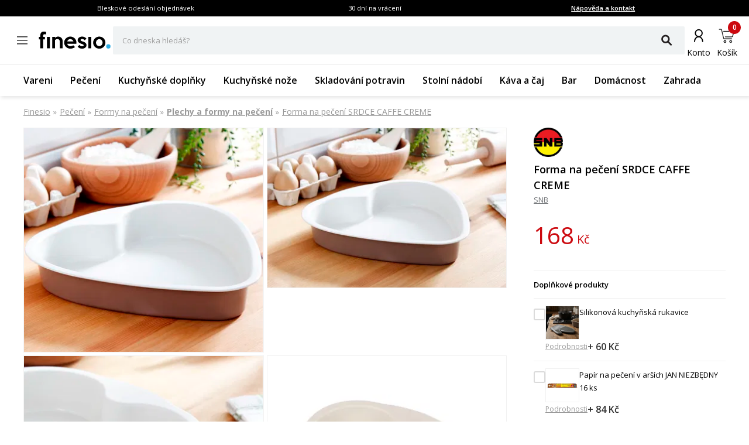

--- FILE ---
content_type: text/html; charset=utf-8
request_url: https://www.finesio.cz/produkt/forma-na-peceni-srdce-caffe-creme,16735
body_size: 41111
content:
<!DOCTYPE html><html lang="cs"><head><meta charSet="utf-8"/><meta name="viewport" content="width=device-width, initial-scale=1"/><link rel="preload" href="/_next/static/media/7f06be3f780a819a-s.p.woff2" as="font" crossorigin="" type="font/woff2"/><link rel="preload" href="/_next/static/media/e807dee2426166ad-s.p.woff2" as="font" crossorigin="" type="font/woff2"/><link rel="preload" as="image" imageSrcSet="https://finesio.b-cdn.net/product-pim/0/4/f/6/04f6c7b7211a654df5ba0143ccedd68380cd2f4d_forma_do_pieczenia_serce_caffe_creme_2.jpg?class=x300 300w, https://finesio.b-cdn.net/product-pim/0/4/f/6/04f6c7b7211a654df5ba0143ccedd68380cd2f4d_forma_do_pieczenia_serce_caffe_creme_2.jpg?class=x350 350w, https://finesio.b-cdn.net/product-pim/0/4/f/6/04f6c7b7211a654df5ba0143ccedd68380cd2f4d_forma_do_pieczenia_serce_caffe_creme_2.jpg?class=x400 400w, https://finesio.b-cdn.net/product-pim/0/4/f/6/04f6c7b7211a654df5ba0143ccedd68380cd2f4d_forma_do_pieczenia_serce_caffe_creme_2.jpg?class=x500 500w, https://finesio.b-cdn.net/product-pim/0/4/f/6/04f6c7b7211a654df5ba0143ccedd68380cd2f4d_forma_do_pieczenia_serce_caffe_creme_2.jpg?class=x600 600w" imageSizes="(min-width:1920px) 600px, (min-width:1680px) 600px, (min-width:1600px) 600px, (min-width:1536px) 500px, (min-width:1440px) 500px, (min-width:1366px) 400px, (min-width:1280px) 400px, (min-width:428px) 400px, (min-width:414px) 400px, (min-width:412px) 400px, (min-width:393px) 400px, (min-width:390px) 350px, (min-width:385px) 350px, (min-width:384px) 350px, (min-width:375px) 350px, (min-width:360px) 350px, (min-width:320px) 300px" fetchPriority="high"/><link rel="preload" as="image" imageSrcSet="https://finesio.b-cdn.net/product-pim/6/5/5/b/655b24d09148f1adcd00629ac86eab5666a939c9_forma_do_pieczenia_serce_caffe_creme.jpg?class=x300 300w, https://finesio.b-cdn.net/product-pim/6/5/5/b/655b24d09148f1adcd00629ac86eab5666a939c9_forma_do_pieczenia_serce_caffe_creme.jpg?class=x350 350w, https://finesio.b-cdn.net/product-pim/6/5/5/b/655b24d09148f1adcd00629ac86eab5666a939c9_forma_do_pieczenia_serce_caffe_creme.jpg?class=x400 400w, https://finesio.b-cdn.net/product-pim/6/5/5/b/655b24d09148f1adcd00629ac86eab5666a939c9_forma_do_pieczenia_serce_caffe_creme.jpg?class=x500 500w, https://finesio.b-cdn.net/product-pim/6/5/5/b/655b24d09148f1adcd00629ac86eab5666a939c9_forma_do_pieczenia_serce_caffe_creme.jpg?class=x600 600w" imageSizes="(min-width:1920px) 600px, (min-width:1680px) 600px, (min-width:1600px) 600px, (min-width:1536px) 500px, (min-width:1440px) 500px, (min-width:1366px) 400px, (min-width:1280px) 400px, (min-width:428px) 400px, (min-width:414px) 400px, (min-width:412px) 400px, (min-width:393px) 400px, (min-width:390px) 350px, (min-width:385px) 350px, (min-width:384px) 350px, (min-width:375px) 350px, (min-width:360px) 350px, (min-width:320px) 300px" fetchPriority="high"/><link rel="stylesheet" href="/_next/static/css/6bbb696b36cc5deb.css" data-precedence="next"/><link rel="stylesheet" href="/_next/static/css/31f9f2b0193e8004.css" data-precedence="next"/><link rel="stylesheet" href="/_next/static/css/850b444a6622bffd.css" data-precedence="next"/><link rel="stylesheet" href="/_next/static/css/294b6400d84e349e.css" data-precedence="next"/><link rel="stylesheet" href="/_next/static/css/4b8774474c4bcc5f.css" data-precedence="next"/><link rel="stylesheet" href="/_next/static/css/f6eea87309b1e734.css" data-precedence="next"/><link rel="preload" as="script" fetchPriority="low" href="/_next/static/chunks/webpack-65e5e13bdda18787.js"/><script src="/_next/static/chunks/1dd3208c-ff88e68ae300b08f.js" async="" type="30b6c309d104c3ca720ea1d2-text/javascript"></script><script src="/_next/static/chunks/4299-0f8fb4023eadf123.js" async="" type="30b6c309d104c3ca720ea1d2-text/javascript"></script><script src="/_next/static/chunks/main-app-357b578782636d2d.js" async="" type="30b6c309d104c3ca720ea1d2-text/javascript"></script><script src="/_next/static/chunks/1346-f9f27bc5fb94218d.js" async="" type="30b6c309d104c3ca720ea1d2-text/javascript"></script><script src="/_next/static/chunks/4563-e8d73228f6ed0d4d.js" async="" type="30b6c309d104c3ca720ea1d2-text/javascript"></script><script src="/_next/static/chunks/6548-a3d2ad3020d3d913.js" async="" type="30b6c309d104c3ca720ea1d2-text/javascript"></script><script src="/_next/static/chunks/9852-9403ccff689a5e6c.js" async="" type="30b6c309d104c3ca720ea1d2-text/javascript"></script><script src="/_next/static/chunks/255-8297b3fff40102a1.js" async="" type="30b6c309d104c3ca720ea1d2-text/javascript"></script><script src="/_next/static/chunks/6291-59d7f85c45b7610b.js" async="" type="30b6c309d104c3ca720ea1d2-text/javascript"></script><script src="/_next/static/chunks/5386-2781552bca4f2a5b.js" async="" type="30b6c309d104c3ca720ea1d2-text/javascript"></script><script src="/_next/static/chunks/1598-92d4afe1db33f49d.js" async="" type="30b6c309d104c3ca720ea1d2-text/javascript"></script><script src="/_next/static/chunks/483-1430546ebb27dc2b.js" async="" type="30b6c309d104c3ca720ea1d2-text/javascript"></script><script src="/_next/static/chunks/app/layout-993d56aead358bb7.js" async="" type="30b6c309d104c3ca720ea1d2-text/javascript"></script><script src="/_next/static/chunks/9265-2bdf609203632c60.js" async="" type="30b6c309d104c3ca720ea1d2-text/javascript"></script><script src="/_next/static/chunks/app/error-b950c87c23ed670a.js" async="" type="30b6c309d104c3ca720ea1d2-text/javascript"></script><script src="/_next/static/chunks/app/not-found-9c5e9d791a9b6b50.js" async="" type="30b6c309d104c3ca720ea1d2-text/javascript"></script><script src="/_next/static/chunks/4277-cc9a622a918e6eb1.js" async="" type="30b6c309d104c3ca720ea1d2-text/javascript"></script><script src="/_next/static/chunks/6342-262118a6157ce808.js" async="" type="30b6c309d104c3ca720ea1d2-text/javascript"></script><script src="/_next/static/chunks/9789-1b94b2b1e6c6c2be.js" async="" type="30b6c309d104c3ca720ea1d2-text/javascript"></script><script src="/_next/static/chunks/5795-8da67dad734a4616.js" async="" type="30b6c309d104c3ca720ea1d2-text/javascript"></script><script src="/_next/static/chunks/3917-ef4c353a61db4dfd.js" async="" type="30b6c309d104c3ca720ea1d2-text/javascript"></script><script src="/_next/static/chunks/1182-8b130b1f3d2c9c38.js" async="" type="30b6c309d104c3ca720ea1d2-text/javascript"></script><script src="/_next/static/chunks/app/(general)/layout-af063191f7a63abf.js" async="" type="30b6c309d104c3ca720ea1d2-text/javascript"></script><script src="/_next/static/chunks/6896-ef9dffea4031ebb9.js" async="" type="30b6c309d104c3ca720ea1d2-text/javascript"></script><script src="/_next/static/chunks/app/(general)/page-a41ba27de465ec53.js" async="" type="30b6c309d104c3ca720ea1d2-text/javascript"></script><script src="/_next/static/chunks/2309-1a717f7a0845d61e.js" async="" type="30b6c309d104c3ca720ea1d2-text/javascript"></script><script src="/_next/static/chunks/app/(status)/layout-62e0c4f3c254bbe3.js" async="" type="30b6c309d104c3ca720ea1d2-text/javascript"></script><script src="/_next/static/chunks/3868-20e659583253fa81.js" async="" type="30b6c309d104c3ca720ea1d2-text/javascript"></script><script src="/_next/static/chunks/2562-b8a3b66b39d8a45a.js" async="" type="30b6c309d104c3ca720ea1d2-text/javascript"></script><script src="/_next/static/chunks/app/(general)/produkt/%5Bslug%5D/page-d0fb28adbd14ef98.js" async="" type="30b6c309d104c3ca720ea1d2-text/javascript"></script><title>Forma na pečení SRDCE CAFFE CREME | Finesio.cz</title><meta name="description" content="Forma na pečení SRDCE CAFFE CREME v kategorii Plechy a formy na pečení - dostupné skladem, odesláno do 24 hodin. Hledáte dobrou kvalitu? Zadejte."/><link rel="manifest" href="/site.webmanifest"/><meta name="robots" content="index, follow"/><link rel="canonical" href="https://www.finesio.cz/produkt/forma-na-peceni-srdce-caffe-creme,16735"/><meta property="og:title" content="Forma na pečení SRDCE CAFFE CREME | Finesio.cz"/><meta property="og:description" content="Forma na pečení SRDCE CAFFE CREME v kategorii Plechy a formy na pečení - dostupné skladem, odesláno do 24 hodin. Hledáte dobrou kvalitu? Zadejte."/><meta property="og:url" content="https://www.finesio.cz/produkt/forma-na-peceni-srdce-caffe-creme,16735"/><meta property="og:site_name" content="Finesio.cz"/><meta property="og:locale" content="cs-CZ"/><meta property="og:image" content="https://finesio.b-cdn.net//product-pim/0/4/f/6/04f6c7b7211a654df5ba0143ccedd68380cd2f4d_forma_do_pieczenia_serce_caffe_creme_2.jpg?class=public"/><meta property="og:image:secure_url" content="https://finesio.b-cdn.net//product-pim/0/4/f/6/04f6c7b7211a654df5ba0143ccedd68380cd2f4d_forma_do_pieczenia_serce_caffe_creme_2.jpg?class=public"/><meta property="og:image:width" content="717"/><meta property="og:image:height" content="717"/><meta property="og:image:type" content="image/jpeg"/><meta property="og:image:alt" content="Forma na pečení SRDCE CAFFE CREME | Finesio.cz"/><meta property="og:locale:alternate" content="pl-PL"/><meta property="og:locale:alternate" content="sk-SK"/><meta property="og:locale:alternate" content="ro-RO"/><meta property="og:locale:alternate" content="de-DE"/><meta property="og:type" content="website"/><meta name="twitter:card" content="summary_large_image"/><meta name="twitter:title" content="Forma na pečení SRDCE CAFFE CREME | Finesio.cz"/><meta name="twitter:description" content="Forma na pečení SRDCE CAFFE CREME v kategorii Plechy a formy na pečení - dostupné skladem, odesláno do 24 hodin. Hledáte dobrou kvalitu? Zadejte."/><meta name="twitter:image" content="https://finesio.b-cdn.net//product-pim/0/4/f/6/04f6c7b7211a654df5ba0143ccedd68380cd2f4d_forma_do_pieczenia_serce_caffe_creme_2.jpg?class=public"/><meta name="twitter:image:secure_url" content="https://finesio.b-cdn.net//product-pim/0/4/f/6/04f6c7b7211a654df5ba0143ccedd68380cd2f4d_forma_do_pieczenia_serce_caffe_creme_2.jpg?class=public"/><meta name="twitter:image:width" content="717"/><meta name="twitter:image:height" content="717"/><meta name="twitter:image:type" content="image/jpeg"/><meta name="twitter:image:alt" content="Forma na pečení SRDCE CAFFE CREME | Finesio.cz"/><link rel="icon" href="/favicon.ico"/><link rel="apple-touch-icon" href="/apple-touch-icon.png"/><meta name="next-size-adjust"/><script src="/_next/static/chunks/polyfills-c67a75d1b6f99dc8.js" noModule="" type="30b6c309d104c3ca720ea1d2-text/javascript"></script></head><body class="__variable_a77483 __variable_d8a5c6"><noscript><iframe title="gtm" src="https://www.googletagmanager.com/ns.html?id=GTM-PP86M2FT" height="0" width="0" style="display:none;visibility:hidden"></iframe></noscript><main class="__page Wrapper_overlayWrapper__taTXd"><div class="HeaderTopBar_headerWrapper__X1kex header"><div class="HeaderTopBar_headerInfoContainer__Ne_wA top-section"><div class="HeaderTopBar_content__5S2ev"><div class="container"><p>Bleskové odeslání objednávek</p><p>30 dní na vrácení</p><a href="/kontakt">Nápověda a kontakt</a></div></div></div><div class="HeaderTopBar_headerMainContainerWrapper__HWzAd"><div class="HeaderTopBar_headerMainContainer__g_C_d"><div class="container"><div class="HeaderTopBar_iconContainer__YBMnA"><a href="#"><svg xmlns="http://www.w3.org/2000/svg" viewBox="0 0 48 48" style="enable-background:new 0 0 48 48" xml:space="preserve"><style>.hamburger_mini_svg__st0{fill:none;stroke:#000;stroke-width:1.3;stroke-miterlimit:10}</style><g id="hamburger_mini_svg__Layer_2"><path class="hamburger_mini_svg__st0" d="M14.9 17.8h18.2M14.9 23.8h18.2M14.9 29.8h18.2"></path></g></svg></a><a class="HeaderTopBar_mobileSearch__ogvaP" href="#"><svg xmlns="http://www.w3.org/2000/svg" viewBox="0 0 48 48" style="enable-background:new 0 0 48 48" xml:space="preserve"><style>.magnifier_mobile1_svg__st0{fill:none;stroke:#000;stroke-width:1.3;stroke-miterlimit:10}</style><g id="magnifier_mobile1_svg__Layer_1"><circle class="magnifier_mobile1_svg__st0" cx="23.3" cy="23" r="6.5"></circle><path style="fill:#fff;stroke:#000;stroke-width:1.3;stroke-miterlimit:10" d="m28.1 28.1 4.2 4.3" id="magnifier_mobile1_svg__Layer_5"></path></g></svg></a></div><div class="HeaderTopBar_mainSection__afTcl"><div><a class="HeaderTopBar_logoWrapper__mZNzX" href="/"><span class="logo_root__JKE4h"><svg xmlns="http://www.w3.org/2000/svg" viewBox="0 0 638 160" style="enable-background:new 0 0 638 160" xml:space="preserve"><path d="M67.2 30.6c-2.5-.9-4.6-1.5-6.5-1.8-1.9-.3-3.9-.4-6.1-.4-4.9 0-8.4 1.1-10.4 3.3-2 2.2-3.1 6.2-3.1 12.1v8.1H57V74H41.2v78.9H16V73.8H3.7v-22H16v-7.7c0-12.7 2.4-22.4 7.1-29.1C27.9 8.3 36.2 5 48.2 5c6.8 0 13.1.8 19.1 2.5v23.1zM100.6 152.8H75.1V51.4h25.6v101.4zM213.4 152.8h-25.2V92.4c0-3.6-.6-6.8-1.7-9.5s-2.6-5-4.5-6.8c-1.9-1.8-4-3.1-6.4-4-2.4-.9-4.9-1.3-7.5-1.3-3.9 0-7.7.7-11.4 2s-7.1 3.5-10.2 6.4v73.7h-25.2V51.6h25.2l.2 7.5c1.5-1.5 3.4-2.9 5.6-4.2 2.2-1.3 4.5-2.4 6.9-3.2 2.4-.9 4.8-1.5 7.4-2 2.5-.5 4.9-.7 7.3-.7 5.1 0 10.1.8 14.8 2.5 4.7 1.6 8.9 4.1 12.6 7.5 3.7 3.4 6.6 7.8 8.8 13.1 2.2 5.4 3.3 11.7 3.3 19.1v61.6zM335.2 102c0 1.6-.1 3.3-.3 5.1l-.6 5.4h-80.9c.9 2.9 2.2 5.7 3.9 8.3 1.7 2.6 3.8 4.9 6.2 6.8s5.2 3.4 8.3 4.6c3.1 1.1 6.5 1.7 10.2 1.7 4.6 0 9.1-.8 13.7-2.4 4.6-1.6 8.3-3.7 11.4-6.4L323 141c-7 5.3-13.9 9-20.6 11.1-6.7 2.2-13.8 3.2-21.3 3.2-7.6 0-14.7-1.4-21.3-4.2-6.6-2.8-12.3-6.6-17.2-11.4-4.8-4.8-8.7-10.4-11.5-16.9-2.8-6.5-4.2-13.4-4.2-20.7s1.4-14.3 4.2-20.7c2.8-6.5 6.7-12.1 11.6-16.9 4.9-4.8 10.6-8.6 17.2-11.4 6.5-2.8 13.5-4.2 21-4.2 7.1 0 13.9 1.3 20.5 3.9 6.5 2.6 12.3 6.3 17.3 10.9 5 4.7 9 10.2 11.9 16.7 3.1 6.6 4.6 13.8 4.6 21.6zm-26.4-9.8c-2-6.4-5.5-11.6-10.6-15.5-5.1-3.9-10.8-5.9-17.2-5.9-6.3 0-12 2-17 5.9-5 3.9-8.5 9.1-10.5 15.5h55.3zM424 124.4c0 5-1.2 9.5-3.5 13.4-2.3 3.9-5.4 7.2-9.1 9.8-3.7 2.6-8 4.6-12.6 6-4.7 1.3-9.3 2-13.9 2-7.7 0-14.8-1.4-21.3-4.3s-12.2-7.4-17.1-13.7l15.2-15.4c3 3.9 6.5 6.9 10.5 9 4 2.2 8.2 3.2 12.8 3.2 4 0 7.3-.7 9.9-2.2 2.6-1.5 3.9-3.6 3.9-6.6 0-3-1.9-5.6-5.6-7.6-3.7-2-9-4.1-15.8-6-4-1.2-7.8-2.7-11.6-4.5-3.7-1.8-7.1-4-10-6.7-2.9-2.6-5.2-5.6-7-9-1.8-3.4-2.6-7.3-2.6-11.7 0-4.9 1.1-9.3 3.4-13.2 2.3-3.9 5.3-7.2 8.9-9.8 3.7-2.6 7.9-4.6 12.5-6 4.7-1.4 9.4-2.1 14.2-2.1 15.4 0 28.1 5.8 37.9 17.5L408 81.7c-2.9-3.6-6.2-6.5-10-8.6-3.4-2.1-7.5-3.1-12-3.1-1.5 0-3.1.2-4.8.6-1.7.4-3.3 1-4.7 1.8-1.5.8-2.7 1.8-3.6 3-.9 1.2-1.4 2.6-1.4 4.1 0 2.7 1.8 5 5.3 7 3.6 2 8.7 4 15.3 6 4.3 1.3 8.4 2.9 12.3 4.9 3.9 2 7.2 4.3 10.2 6.9 2.9 2.6 5.2 5.6 6.9 8.9 1.7 3.2 2.5 7 2.5 11.2zM465.9 152.8h-25.6V51.4h25.6v101.4zM590.7 102.2c0 7.6-1.4 14.6-4.2 21.1-2.8 6.5-6.7 12.1-11.6 16.8-4.9 4.7-10.6 8.5-17.2 11.2-6.6 2.7-13.6 4.1-21.1 4.1-7.5 0-14.5-1.4-21-4.1-6.5-2.7-12.3-6.5-17.2-11.3-4.9-4.8-8.8-10.4-11.6-16.9-2.8-6.5-4.2-13.4-4.2-20.9 0-7.4 1.4-14.3 4.3-20.7 2.9-6.5 6.7-12.1 11.6-17 4.9-4.8 10.6-8.6 17.2-11.4 6.5-2.7 13.5-4.1 20.8-4.1 7.5 0 14.5 1.4 21.1 4.1 6.6 2.7 12.3 6.5 17.2 11.2 4.9 4.7 8.8 10.4 11.6 16.9 2.9 6.5 4.3 13.5 4.3 21zm-25.2 0c0-4.3-.8-8.3-2.3-12.1-1.5-3.7-3.6-7-6.2-9.8-2.6-2.8-5.7-5-9.2-6.6s-7.2-2.4-11.2-2.4c-4 0-7.7.8-11.2 2.4-3.5 1.6-6.5 3.8-9.2 6.6-2.6 2.8-4.7 6.1-6.2 9.8-1.5 3.7-2.3 7.8-2.3 12.1s.8 8.3 2.3 12.1c1.5 3.7 3.6 7 6.2 9.8s5.7 5 9.2 6.6c3.5 1.6 7.2 2.4 11.2 2.4 4 0 7.7-.8 11.2-2.4s6.5-3.8 9.2-6.6c2.6-2.8 4.7-6.1 6.2-9.8 1.6-3.8 2.3-7.8 2.3-12.1z"></path><circle cx="616.8" cy="135.5" r="19" style="fill:#2cace3"></circle></svg></span></a></div><div class="autocomplete_root__LUx0p"><div class="TextField TextField_textFieldWrapper__LT5L1 TextField_textFieldFullWidth__OYQWB"><label class="TextField_textFieldInputLabel__sWepz">Co dneska hledáš?</label><div class="TextField_textFieldInputWrapper__qh_Fm"><input class="TextField_textFieldInputField__lNMth" value=""/><span class="TextField_textFieldInputSuffix__l_Huo"><button class="Button Button_button__OAVv1 Button_button--iconButton__YinWV Button_button--small__n64Aq textFieldSearchButton"><svg xmlns="http://www.w3.org/2000/svg" viewBox="0 0 48 48" style="enable-background:new 0 0 48 48" xml:space="preserve"><style>.magnifier_fat_svg__st0{fill:none;stroke:#231f20;stroke-width:4.5;stroke-linecap:round;stroke-linejoin:round;stroke-miterlimit:10}</style><circle class="magnifier_fat_svg__st0" cx="21.3" cy="20.3" r="9.3" id="magnifier_fat_svg__Layer_2"></circle><path class="magnifier_fat_svg__st0" d="m27.7 27.2 8.6 8.6" id="magnifier_fat_svg__Layer_5"></path></svg></button></span></div></div></div></div><div class="HeaderTopBar_iconsContainer__TGjpx"><a href="/konto/moje-zamowienia"><svg id="nav_offers_user_svg__Layer_1" xmlns="http://www.w3.org/2000/svg" x="0" y="0" viewBox="0 0 48 48" style="enable-background:new 0 0 48 48" xml:space="preserve" class="HeaderTopBar_userIcon__2XBWw"><style>.nav_offers_user_svg__st0{fill:none;stroke:#666;stroke-width:1.5;stroke-linecap:round;stroke-linejoin:round;stroke-miterlimit:10}</style><g id="nav_offers_user_svg__user"><circle class="nav_offers_user_svg__st0" cx="24.1" cy="19.4" r="4.5"></circle><path class="nav_offers_user_svg__st0" d="M18.6 30.3c0-3.4 2.4-6.2 5.4-6.2"></path><path class="nav_offers_user_svg__st0" d="M29.2 30.3c0-3.4-2.4-6.2-5.3-6.2"></path></g></svg><span class="HeaderTopBar_iconLabel__tVKDT">Konto</span></a><a style="cursor:default" href="/cart"><svg id="nav_basket_svg__Layer_1" xmlns="http://www.w3.org/2000/svg" x="0" y="0" viewBox="0 0 48 48" style="enable-background:new 0 0 48 48" xml:space="preserve"><style>.nav_basket_svg__st2,.nav_basket_svg__st3{stroke:#000;stroke-miterlimit:10}.nav_basket_svg__st2{fill:none;stroke-width:2.3;stroke-linecap:round;stroke-linejoin:round}.nav_basket_svg__st3{stroke-width:.25}</style><path class="nav_basket_svg__st3" d="M35.9 17.5c-.3-.4-.8-.6-1.2-.6H18.5c-.2 0-.5.2-.5.5s.2.5.5.5h16.1c.2 0 .4.1.5.2.2.2.2.4.2.5l-1.6 6.8c-.1.5-.6 1-1.2 1H21.6c-.2 0-.5.2-.5.5 0 .2.2.5.5.5h11c1 0 1.9-.8 2.1-1.8l1.6-6.8c.1-.4-.1-1-.4-1.3zM20.9 32.7c-1.2 0-2.2 1-2.2 2.2 0 1.2 1 2.2 2.2 2.2 1.2 0 2.2-1 2.2-2.2 0-1.1-1-2.2-2.2-2.2zm0 3.5c-.7 0-1.2-.5-1.2-1.2s.5-1.2 1.2-1.2 1.2.5 1.2 1.2c0 .6-.5 1.2-1.2 1.2zM30.7 32.7c-1.2 0-2.2 1-2.2 2.2 0 1.2 1 2.2 2.2 2.2 1.2 0 2.2-1 2.2-2.2s-1-2.2-2.2-2.2zm0 3.5c-.7 0-1.2-.5-1.2-1.2s.5-1.2 1.2-1.2 1.3.5 1.3 1.2c0 .6-.6 1.2-1.3 1.2z"></path><path class="nav_basket_svg__st3" d="M32.4 29.8H19.2L18 25l-2.4-10.4c-.2-.6-.7-1-1.3-1h-3.1c-.2 0-.5.2-.5.5 0 .2.2.5.5.5h3.1c.2 0 .4.2.4.3l2.3 9.8v.1l.2.5 1.3 5.2c.1.2.2.4.5.4h13.6c.2 0 .5-.2.5-.5s-.4-.6-.7-.6z"></path></svg><span class="HeaderTopBar_iconLabel__tVKDT">Košík</span><span class="HeaderTopBar_itemsCounter__X9LyF">0</span></a></div></div></div></div><nav class="HeaderTopBar_headerLinkContainer__j4jJG"><div class="container"><ul class="HeaderTopBar_content__5S2ev"><a href="/produkty/vareni,18">Vareni</a><a href="/produkty/peceni,417">Pečení</a><a href="/produkty/kuchynske-doplnky,24">Kuchyňské doplňky</a><a href="/produkty/kuchynske-noze,766">Kuchyňské nože</a><a href="/produkty/skladovani-potravin,716">Skladování potravin</a><a href="/produkty/stolni-nadobi,23">Stolní nádobí</a><a href="/produkty/kava-a-caj,76">Káva a čaj</a><a href="/produkty/bar,715">Bar</a><a href="/produkty/domacnost,691">Domácnost</a><a href="/produkty/zahrada,1098">Zahrada</a></ul></div></nav></div><script type="application/ld+json">{"@context":"https://schema.org","@type":"Organization","url":"https://www.finesio.cz","logo":"https://www.finesio.cz/assets/logo.jpg","name":"Finesio.cz","address":"ul. Romana Maya 1 61-371 Poznań","email":"info@finesio.cz","telephone":"+420555508662","contactPoint":{"@type":"ContactPoint","telephone":"+420555508662","contactType":"Oddělení zákaznické podpory"}}</script><script type="application/ld+json">{"@context":"https://schema.org","@type":"WebSite","url":"https://www.finesio.cz","potentialAction":{"@type":"SearchAction","target":"https://www.finesio.cz/produkty/search?query={search_term_string}","query-input":"required name=search_term_string"}}</script><script type="application/ld+json">{"@context":"https://schema.org","@type":"BreadcrumbList","itemListElement":[{"@type":"ListItem","position":"1","name":"Finesio","item":{"@id":"https://www.finesio.cz"}},{"@type":"ListItem","position":"2","name":"Pečení","item":{"@id":"https://www.finesio.cz//produkty/peceni,417"}},{"@type":"ListItem","position":"3","name":"Formy na pečení","item":{"@id":"https://www.finesio.cz//produkty/formy-na-peceni,418"}},{"@type":"ListItem","position":"4","name":"Plechy a formy na pečení","item":{"@id":"https://www.finesio.cz//produkty/plechy-a-formy-na-peceni,602"}},{"@type":"ListItem","position":"5","name":"Forma na pečení SRDCE CAFFE CREME","item":{"@id":"https://www.finesio.cz//produkty/forma-na-peceni-srdce-caffe-creme,16735"}}]}</script><script type="application/ld+json">{"@context":"https://schema.org","@type":"Product","productID":"79baa651-8c53-417d-861a-9fb2ff95e6a0","sku":"79baa651-8c53-417d-861a-9fb2ff95e6a0","gtin13":"5902882003054","name":"Forma na pečení SRDCE CAFFE CREME","description":"Forma na pečení SRDCE CAFFE CREME v kategorii Plechy a formy na pečení - dostupné skladem, odesláno do 24 hodin. Hledáte dobrou kvalitu? Zadejte.","offers":{"@type":"Offer","url":"https://www.finesio.cz/produkt/forma-na-peceni-srdce-caffe-creme,16735","itemCondition":"https://schema.org/NewCondition","availability":"https://schema.org/InStock","priceCurrency":"CZK","price":"168.00","priceValidUntil":"2026-01-26","shippingDetails":{"@type":"OfferShippingDetails","shippingRate":{"@type":"MonetaryAmount","value":"109.00","currency":"CZK"},"shippingDestination":{"@type":"DefinedRegion","addressCountry":"CZ"},"deliveryTime":{"@type":"ShippingDeliveryTime","businessDays":{"@type":"OpeningHoursSpecification","dayOfWeek":["https://schema.org/Monday","https://schema.org/Tuesday","https://schema.org/Wednesday","https://schema.org/Thursday","https://schema.org/Friday"]},"cutoffTime":"12:00:15Z","handlingTime":{"@type":"QuantitativeValue","minValue":1,"maxValue":1,"unitCode":"d"},"transitTime":{"@type":"QuantitativeValue","minValue":1,"maxValue":1,"unitCode":"d"}}}},"mpn":"020400984","manufacturer":"SNB","brand":{"@type":"Brand","name":"SNB"},"image":["https://finesio.b-cdn.net/product-pim/0/4/f/6/04f6c7b7211a654df5ba0143ccedd68380cd2f4d_forma_do_pieczenia_serce_caffe_creme_2.jpg?class=500","https://finesio.b-cdn.net/product-pim/6/5/5/b/655b24d09148f1adcd00629ac86eab5666a939c9_forma_do_pieczenia_serce_caffe_creme.jpg?class=500","https://finesio.b-cdn.net/product-pim/b/4/5/2/b452a9db2aa6d90d658d38f7a1cf4bd530d9cf56_forma_do_pieczenia_serce_caffe_creme_1.jpg?class=500","https://finesio.b-cdn.net/product-pim/e/5/f/3/e5f3e4a0e6351830e1d5b3b4cd5474e6e1f3fd29_forma_do_pieczenia_serce_caffe_creme_3.jpg?class=500"]}</script><div class="ProductDetailsPage_productDetails__5OFMh"><div class="container"><div class="ProductDetailsPage_productDetails__breadcrumbs__RlDN3"><nav class="Breadcrumbs_breadcrumbsContainer___SV_7"><ol class="Breadcrumbs_breadcrumbsWrapper__Ub_pb ProductDetailsPage_productDetails__breadcrumbs--wrapper__CAQHL"><li class="Breadcrumbs_breadcrumbItemWrapper__woTLF"><a target="_self" class="Breadcrumbs_breadcrumbItem___3qUq Breadcrumbs_breadcrumbItem--first__Nq3yd" href="/">Finesio</a><span aria-hidden="true" style="padding:0 5px">»</span></li><li class="Breadcrumbs_breadcrumbItemWrapper__woTLF"><a target="_self" class="Breadcrumbs_breadcrumbItem___3qUq" href="/produkty/peceni,417">Pečení</a><span aria-hidden="true" style="padding:0 5px">»</span></li><li class="Breadcrumbs_breadcrumbItemWrapper__woTLF"><a target="_self" class="Breadcrumbs_breadcrumbItem___3qUq" href="/produkty/formy-na-peceni,418">Formy na pečení</a><span aria-hidden="true" style="padding:0 5px">»</span></li><li class="Breadcrumbs_breadcrumbItemWrapper__woTLF"><a target="_self" class="Breadcrumbs_breadcrumbItem___3qUq Breadcrumbs_breadcrumbItem--bold__v_UCE" href="/produkty/plechy-a-formy-na-peceni,602">Plechy a formy na pečení</a><span aria-hidden="true" style="padding:0 5px">»</span></li><li class="Breadcrumbs_breadcrumbItemWrapper__woTLF"><a href="/produkt/forma-na-peceni-srdce-caffe-creme,16735" target="_self" class="Breadcrumbs_breadcrumbItem___3qUq Breadcrumbs_breadcrumbItem--current__UEX_m">Forma na pečení SRDCE CAFFE CREME</a></li></ol></nav></div><div><div class="ProductDetailsPage_productDetails__information__RV2CT"><div class="ProductDetailsPage_productDetails__informationWrapper__jtfhP"><div class="Slider Slider_slider__J4Vy_"><div class="swiper Slider_slider__swiper__DqLrQ Slider_slider__swiper--pagination__v7wEV" on="[object Object]"><div class="swiper-wrapper"><div class="swiper-slide"><div class="ProductDetailsPage_productDetails__imageSlider__slide__Ht2YE"><div class="Image_image__container__ll_cV imageContainer"><img alt="Forma na pečení SRDCE CAFFE CREME" class="ProductDetailsPage_productDetails__imageSlider__slide--image__nGPUX" src="https://finesio.b-cdn.net/product-pim/0/4/f/6/04f6c7b7211a654df5ba0143ccedd68380cd2f4d_forma_do_pieczenia_serce_caffe_creme_2.jpg?class=public" fetchPriority="high" loading="eager" sizes="(min-width:1920px) 600px, (min-width:1680px) 600px, (min-width:1600px) 600px, (min-width:1536px) 500px, (min-width:1440px) 500px, (min-width:1366px) 400px, (min-width:1280px) 400px, (min-width:428px) 400px, (min-width:414px) 400px, (min-width:412px) 400px, (min-width:393px) 400px, (min-width:390px) 350px, (min-width:385px) 350px, (min-width:384px) 350px, (min-width:375px) 350px, (min-width:360px) 350px, (min-width:320px) 300px" srcSet="https://finesio.b-cdn.net/product-pim/0/4/f/6/04f6c7b7211a654df5ba0143ccedd68380cd2f4d_forma_do_pieczenia_serce_caffe_creme_2.jpg?class=x300 300w, https://finesio.b-cdn.net/product-pim/0/4/f/6/04f6c7b7211a654df5ba0143ccedd68380cd2f4d_forma_do_pieczenia_serce_caffe_creme_2.jpg?class=x350 350w, https://finesio.b-cdn.net/product-pim/0/4/f/6/04f6c7b7211a654df5ba0143ccedd68380cd2f4d_forma_do_pieczenia_serce_caffe_creme_2.jpg?class=x400 400w, https://finesio.b-cdn.net/product-pim/0/4/f/6/04f6c7b7211a654df5ba0143ccedd68380cd2f4d_forma_do_pieczenia_serce_caffe_creme_2.jpg?class=x500 500w, https://finesio.b-cdn.net/product-pim/0/4/f/6/04f6c7b7211a654df5ba0143ccedd68380cd2f4d_forma_do_pieczenia_serce_caffe_creme_2.jpg?class=x600 600w"/><div style="background-color:#fff" class="Loader_loader__sT_NY"><div style="height:50px;width:50px;border-style:solid;border-width:5px;border-color:#0067b3 transparent transparent #0067b3" class="Loader_loader__spinner__UDzUg"></div></div></div></div></div><div class="swiper-slide"><div class="ProductDetailsPage_productDetails__imageSlider__slide__Ht2YE"><div class="Image_image__container__ll_cV imageContainer"><img alt="Forma na pečení SRDCE CAFFE CREME" class="ProductDetailsPage_productDetails__imageSlider__slide--image__nGPUX" src="https://finesio.b-cdn.net/product-pim/6/5/5/b/655b24d09148f1adcd00629ac86eab5666a939c9_forma_do_pieczenia_serce_caffe_creme.jpg?class=public" fetchPriority="low" loading="lazy" sizes="(min-width:1920px) 600px, (min-width:1680px) 600px, (min-width:1600px) 600px, (min-width:1536px) 500px, (min-width:1440px) 500px, (min-width:1366px) 400px, (min-width:1280px) 400px, (min-width:428px) 400px, (min-width:414px) 400px, (min-width:412px) 400px, (min-width:393px) 400px, (min-width:390px) 350px, (min-width:385px) 350px, (min-width:384px) 350px, (min-width:375px) 350px, (min-width:360px) 350px, (min-width:320px) 300px" srcSet="https://finesio.b-cdn.net/product-pim/6/5/5/b/655b24d09148f1adcd00629ac86eab5666a939c9_forma_do_pieczenia_serce_caffe_creme.jpg?class=x300 300w, https://finesio.b-cdn.net/product-pim/6/5/5/b/655b24d09148f1adcd00629ac86eab5666a939c9_forma_do_pieczenia_serce_caffe_creme.jpg?class=x350 350w, https://finesio.b-cdn.net/product-pim/6/5/5/b/655b24d09148f1adcd00629ac86eab5666a939c9_forma_do_pieczenia_serce_caffe_creme.jpg?class=x400 400w, https://finesio.b-cdn.net/product-pim/6/5/5/b/655b24d09148f1adcd00629ac86eab5666a939c9_forma_do_pieczenia_serce_caffe_creme.jpg?class=x500 500w, https://finesio.b-cdn.net/product-pim/6/5/5/b/655b24d09148f1adcd00629ac86eab5666a939c9_forma_do_pieczenia_serce_caffe_creme.jpg?class=x600 600w"/><div style="background-color:#fff" class="Loader_loader__sT_NY"><div style="height:50px;width:50px;border-style:solid;border-width:5px;border-color:#0067b3 transparent transparent #0067b3" class="Loader_loader__spinner__UDzUg"></div></div></div></div></div><div class="swiper-slide"><div class="ProductDetailsPage_productDetails__imageSlider__slide__Ht2YE"><div class="Image_image__container__ll_cV imageContainer"><img alt="Forma na pečení SRDCE CAFFE CREME" class="ProductDetailsPage_productDetails__imageSlider__slide--image__nGPUX" src="https://finesio.b-cdn.net/product-pim/b/4/5/2/b452a9db2aa6d90d658d38f7a1cf4bd530d9cf56_forma_do_pieczenia_serce_caffe_creme_1.jpg?class=public" fetchPriority="low" loading="lazy" sizes="(min-width:1920px) 600px, (min-width:1680px) 600px, (min-width:1600px) 600px, (min-width:1536px) 500px, (min-width:1440px) 500px, (min-width:1366px) 400px, (min-width:1280px) 400px, (min-width:428px) 400px, (min-width:414px) 400px, (min-width:412px) 400px, (min-width:393px) 400px, (min-width:390px) 350px, (min-width:385px) 350px, (min-width:384px) 350px, (min-width:375px) 350px, (min-width:360px) 350px, (min-width:320px) 300px" srcSet="https://finesio.b-cdn.net/product-pim/b/4/5/2/b452a9db2aa6d90d658d38f7a1cf4bd530d9cf56_forma_do_pieczenia_serce_caffe_creme_1.jpg?class=x300 300w, https://finesio.b-cdn.net/product-pim/b/4/5/2/b452a9db2aa6d90d658d38f7a1cf4bd530d9cf56_forma_do_pieczenia_serce_caffe_creme_1.jpg?class=x350 350w, https://finesio.b-cdn.net/product-pim/b/4/5/2/b452a9db2aa6d90d658d38f7a1cf4bd530d9cf56_forma_do_pieczenia_serce_caffe_creme_1.jpg?class=x400 400w, https://finesio.b-cdn.net/product-pim/b/4/5/2/b452a9db2aa6d90d658d38f7a1cf4bd530d9cf56_forma_do_pieczenia_serce_caffe_creme_1.jpg?class=x500 500w, https://finesio.b-cdn.net/product-pim/b/4/5/2/b452a9db2aa6d90d658d38f7a1cf4bd530d9cf56_forma_do_pieczenia_serce_caffe_creme_1.jpg?class=x600 600w"/><div style="background-color:#fff" class="Loader_loader__sT_NY"><div style="height:50px;width:50px;border-style:solid;border-width:5px;border-color:#0067b3 transparent transparent #0067b3" class="Loader_loader__spinner__UDzUg"></div></div></div></div></div><div class="swiper-slide"><div class="ProductDetailsPage_productDetails__imageSlider__slide__Ht2YE"><div class="Image_image__container__ll_cV imageContainer"><img alt="Forma na pečení SRDCE CAFFE CREME" class="ProductDetailsPage_productDetails__imageSlider__slide--image__nGPUX" src="https://finesio.b-cdn.net/product-pim/e/5/f/3/e5f3e4a0e6351830e1d5b3b4cd5474e6e1f3fd29_forma_do_pieczenia_serce_caffe_creme_3.jpg?class=public" fetchPriority="low" loading="lazy" sizes="(min-width:1920px) 600px, (min-width:1680px) 600px, (min-width:1600px) 600px, (min-width:1536px) 500px, (min-width:1440px) 500px, (min-width:1366px) 400px, (min-width:1280px) 400px, (min-width:428px) 400px, (min-width:414px) 400px, (min-width:412px) 400px, (min-width:393px) 400px, (min-width:390px) 350px, (min-width:385px) 350px, (min-width:384px) 350px, (min-width:375px) 350px, (min-width:360px) 350px, (min-width:320px) 300px" srcSet="https://finesio.b-cdn.net/product-pim/e/5/f/3/e5f3e4a0e6351830e1d5b3b4cd5474e6e1f3fd29_forma_do_pieczenia_serce_caffe_creme_3.jpg?class=x300 300w, https://finesio.b-cdn.net/product-pim/e/5/f/3/e5f3e4a0e6351830e1d5b3b4cd5474e6e1f3fd29_forma_do_pieczenia_serce_caffe_creme_3.jpg?class=x350 350w, https://finesio.b-cdn.net/product-pim/e/5/f/3/e5f3e4a0e6351830e1d5b3b4cd5474e6e1f3fd29_forma_do_pieczenia_serce_caffe_creme_3.jpg?class=x400 400w, https://finesio.b-cdn.net/product-pim/e/5/f/3/e5f3e4a0e6351830e1d5b3b4cd5474e6e1f3fd29_forma_do_pieczenia_serce_caffe_creme_3.jpg?class=x500 500w, https://finesio.b-cdn.net/product-pim/e/5/f/3/e5f3e4a0e6351830e1d5b3b4cd5474e6e1f3fd29_forma_do_pieczenia_serce_caffe_creme_3.jpg?class=x600 600w"/><div style="background-color:#fff" class="Loader_loader__sT_NY"><div style="height:50px;width:50px;border-style:solid;border-width:5px;border-color:#0067b3 transparent transparent #0067b3" class="Loader_loader__spinner__UDzUg"></div></div></div></div></div><div class="swiper-slide"><a class="ProductDetailsPage_productDetails__imageSlider__similarProductsButton__6aDCs" style="aspect-ratio:1/1;height:auto" href="/produkty/plechy-a-formy-na-peceni,602"><div class="ProductDetailsPage_productDetails__imageSlider__slide__similarContainer__JEtqL"><p>Hledáte podobné produkty?</p><div class="Button Button_button__OAVv1 Button_button--secondary__hfl5z Button_button--big__9AQtE">Zobrazit více</div></div></a></div></div><div class="swiper-scrollbar"></div><div class="swiper-pagination"></div><div class="swiperPrevArrow Slider_slidePrev-button__KXY2W"></div><div class="swiperNextArrow Slider_slideNext-button__wWi06"></div></div></div><div class="ProductDetailsPage_productDetails__imageGallery__cly8S"><div class="ProductDetailsPage_productDetails__imageSlider__slide__Ht2YE"><div class="Image_image__container__ll_cV imageContainer"><img alt="Forma na pečení SRDCE CAFFE CREME" title="Forma na pečení SRDCE CAFFE CREME" class="ProductDetailsPage_productDetails__imageSlider__slide--image__nGPUX" src="https://finesio.b-cdn.net/product-pim/0/4/f/6/04f6c7b7211a654df5ba0143ccedd68380cd2f4d_forma_do_pieczenia_serce_caffe_creme_2.jpg?class=public" fetchPriority="high" loading="eager" sizes="(min-width:1920px) 600px, (min-width:1680px) 600px, (min-width:1600px) 600px, (min-width:1536px) 500px, (min-width:1440px) 500px, (min-width:1366px) 400px, (min-width:1280px) 400px, (min-width:428px) 400px, (min-width:414px) 400px, (min-width:412px) 400px, (min-width:393px) 400px, (min-width:390px) 350px, (min-width:385px) 350px, (min-width:384px) 350px, (min-width:375px) 350px, (min-width:360px) 350px, (min-width:320px) 300px" srcSet="https://finesio.b-cdn.net/product-pim/0/4/f/6/04f6c7b7211a654df5ba0143ccedd68380cd2f4d_forma_do_pieczenia_serce_caffe_creme_2.jpg?class=x300 300w, https://finesio.b-cdn.net/product-pim/0/4/f/6/04f6c7b7211a654df5ba0143ccedd68380cd2f4d_forma_do_pieczenia_serce_caffe_creme_2.jpg?class=x350 350w, https://finesio.b-cdn.net/product-pim/0/4/f/6/04f6c7b7211a654df5ba0143ccedd68380cd2f4d_forma_do_pieczenia_serce_caffe_creme_2.jpg?class=x400 400w, https://finesio.b-cdn.net/product-pim/0/4/f/6/04f6c7b7211a654df5ba0143ccedd68380cd2f4d_forma_do_pieczenia_serce_caffe_creme_2.jpg?class=x500 500w, https://finesio.b-cdn.net/product-pim/0/4/f/6/04f6c7b7211a654df5ba0143ccedd68380cd2f4d_forma_do_pieczenia_serce_caffe_creme_2.jpg?class=x600 600w"/><div style="background-color:#fff" class="Loader_loader__sT_NY"><div style="height:50px;width:50px;border-style:solid;border-width:5px;border-color:#0067b3 transparent transparent #0067b3" class="Loader_loader__spinner__UDzUg"></div></div></div></div><div class="ProductDetailsPage_productDetails__imageSlider__slide__Ht2YE"><div class="Image_image__container__ll_cV imageContainer"><img alt="Forma na pečení SRDCE CAFFE CREME" title="Forma na pečení SRDCE CAFFE CREME" class="ProductDetailsPage_productDetails__imageSlider__slide--image__nGPUX" src="https://finesio.b-cdn.net/product-pim/6/5/5/b/655b24d09148f1adcd00629ac86eab5666a939c9_forma_do_pieczenia_serce_caffe_creme.jpg?class=public" fetchPriority="high" loading="eager" sizes="(min-width:1920px) 600px, (min-width:1680px) 600px, (min-width:1600px) 600px, (min-width:1536px) 500px, (min-width:1440px) 500px, (min-width:1366px) 400px, (min-width:1280px) 400px, (min-width:428px) 400px, (min-width:414px) 400px, (min-width:412px) 400px, (min-width:393px) 400px, (min-width:390px) 350px, (min-width:385px) 350px, (min-width:384px) 350px, (min-width:375px) 350px, (min-width:360px) 350px, (min-width:320px) 300px" srcSet="https://finesio.b-cdn.net/product-pim/6/5/5/b/655b24d09148f1adcd00629ac86eab5666a939c9_forma_do_pieczenia_serce_caffe_creme.jpg?class=x300 300w, https://finesio.b-cdn.net/product-pim/6/5/5/b/655b24d09148f1adcd00629ac86eab5666a939c9_forma_do_pieczenia_serce_caffe_creme.jpg?class=x350 350w, https://finesio.b-cdn.net/product-pim/6/5/5/b/655b24d09148f1adcd00629ac86eab5666a939c9_forma_do_pieczenia_serce_caffe_creme.jpg?class=x400 400w, https://finesio.b-cdn.net/product-pim/6/5/5/b/655b24d09148f1adcd00629ac86eab5666a939c9_forma_do_pieczenia_serce_caffe_creme.jpg?class=x500 500w, https://finesio.b-cdn.net/product-pim/6/5/5/b/655b24d09148f1adcd00629ac86eab5666a939c9_forma_do_pieczenia_serce_caffe_creme.jpg?class=x600 600w"/><div style="background-color:#fff" class="Loader_loader__sT_NY"><div style="height:50px;width:50px;border-style:solid;border-width:5px;border-color:#0067b3 transparent transparent #0067b3" class="Loader_loader__spinner__UDzUg"></div></div></div></div><div class="ProductDetailsPage_productDetails__imageSlider__slide__Ht2YE"><div class="Image_image__container__ll_cV imageContainer"><img alt="Forma na pečení SRDCE CAFFE CREME" title="Forma na pečení SRDCE CAFFE CREME" class="ProductDetailsPage_productDetails__imageSlider__slide--image__nGPUX" src="https://finesio.b-cdn.net/product-pim/b/4/5/2/b452a9db2aa6d90d658d38f7a1cf4bd530d9cf56_forma_do_pieczenia_serce_caffe_creme_1.jpg?class=public" fetchPriority="high" loading="lazy" sizes="(min-width:1920px) 600px, (min-width:1680px) 600px, (min-width:1600px) 600px, (min-width:1536px) 500px, (min-width:1440px) 500px, (min-width:1366px) 400px, (min-width:1280px) 400px, (min-width:428px) 400px, (min-width:414px) 400px, (min-width:412px) 400px, (min-width:393px) 400px, (min-width:390px) 350px, (min-width:385px) 350px, (min-width:384px) 350px, (min-width:375px) 350px, (min-width:360px) 350px, (min-width:320px) 300px" srcSet="https://finesio.b-cdn.net/product-pim/b/4/5/2/b452a9db2aa6d90d658d38f7a1cf4bd530d9cf56_forma_do_pieczenia_serce_caffe_creme_1.jpg?class=x300 300w, https://finesio.b-cdn.net/product-pim/b/4/5/2/b452a9db2aa6d90d658d38f7a1cf4bd530d9cf56_forma_do_pieczenia_serce_caffe_creme_1.jpg?class=x350 350w, https://finesio.b-cdn.net/product-pim/b/4/5/2/b452a9db2aa6d90d658d38f7a1cf4bd530d9cf56_forma_do_pieczenia_serce_caffe_creme_1.jpg?class=x400 400w, https://finesio.b-cdn.net/product-pim/b/4/5/2/b452a9db2aa6d90d658d38f7a1cf4bd530d9cf56_forma_do_pieczenia_serce_caffe_creme_1.jpg?class=x500 500w, https://finesio.b-cdn.net/product-pim/b/4/5/2/b452a9db2aa6d90d658d38f7a1cf4bd530d9cf56_forma_do_pieczenia_serce_caffe_creme_1.jpg?class=x600 600w"/><div style="background-color:#fff" class="Loader_loader__sT_NY"><div style="height:50px;width:50px;border-style:solid;border-width:5px;border-color:#0067b3 transparent transparent #0067b3" class="Loader_loader__spinner__UDzUg"></div></div></div></div><div class="ProductDetailsPage_productDetails__imageSlider__slide__Ht2YE"><div class="Image_image__container__ll_cV imageContainer"><img alt="Forma na pečení SRDCE CAFFE CREME" title="Forma na pečení SRDCE CAFFE CREME" class="ProductDetailsPage_productDetails__imageSlider__slide--image__nGPUX" src="https://finesio.b-cdn.net/product-pim/e/5/f/3/e5f3e4a0e6351830e1d5b3b4cd5474e6e1f3fd29_forma_do_pieczenia_serce_caffe_creme_3.jpg?class=public" fetchPriority="low" loading="lazy" sizes="(min-width:1920px) 600px, (min-width:1680px) 600px, (min-width:1600px) 600px, (min-width:1536px) 500px, (min-width:1440px) 500px, (min-width:1366px) 400px, (min-width:1280px) 400px, (min-width:428px) 400px, (min-width:414px) 400px, (min-width:412px) 400px, (min-width:393px) 400px, (min-width:390px) 350px, (min-width:385px) 350px, (min-width:384px) 350px, (min-width:375px) 350px, (min-width:360px) 350px, (min-width:320px) 300px" srcSet="https://finesio.b-cdn.net/product-pim/e/5/f/3/e5f3e4a0e6351830e1d5b3b4cd5474e6e1f3fd29_forma_do_pieczenia_serce_caffe_creme_3.jpg?class=x300 300w, https://finesio.b-cdn.net/product-pim/e/5/f/3/e5f3e4a0e6351830e1d5b3b4cd5474e6e1f3fd29_forma_do_pieczenia_serce_caffe_creme_3.jpg?class=x350 350w, https://finesio.b-cdn.net/product-pim/e/5/f/3/e5f3e4a0e6351830e1d5b3b4cd5474e6e1f3fd29_forma_do_pieczenia_serce_caffe_creme_3.jpg?class=x400 400w, https://finesio.b-cdn.net/product-pim/e/5/f/3/e5f3e4a0e6351830e1d5b3b4cd5474e6e1f3fd29_forma_do_pieczenia_serce_caffe_creme_3.jpg?class=x500 500w, https://finesio.b-cdn.net/product-pim/e/5/f/3/e5f3e4a0e6351830e1d5b3b4cd5474e6e1f3fd29_forma_do_pieczenia_serce_caffe_creme_3.jpg?class=x600 600w"/><div style="background-color:#fff" class="Loader_loader__sT_NY"><div style="height:50px;width:50px;border-style:solid;border-width:5px;border-color:#0067b3 transparent transparent #0067b3" class="Loader_loader__spinner__UDzUg"></div></div></div></div><a class="ProductDetailsPage_productDetails__imageSlider__similarProductsButton__6aDCs" style="aspect-ratio:auto;height:200px;grid-column:span 2" href="/produkty/plechy-a-formy-na-peceni,602"><div class="ProductDetailsPage_productDetails__imageSlider__slide__similarContainer__JEtqL"><p class="ProductDetailsPage_productDetails__imageSlider__slide__similarContainer--labelRectangle__HLvPU">Hledáte podobné produkty?</p><div class="Button Button_button__OAVv1 Button_button--secondary__hfl5z Button_button--big__9AQtE">Zobrazit více</div></div></a></div></div><div class="ProductInformation_productInformation__MfEs1 ProductDetailsPage_productDetails__productInformation__AjRTF ProductInformation_isSticky__DYmKy"><div class="ProductInformation_productInformation__section__ok6F1"><a class="ProductInformation_productInformation__brandImage__mqPb9" href="/znacka/snb"><div class="Image_image__container__ll_cV imageContainer"><img alt="SNB" title="SNB" class="ProductInformation_productInformation__brandImage--image__pRZky" src="https://finesio.b-cdn.net/brands/00/00/00/04/02fa9068-1d93-4945-a337-c45555fe7d08.jpg?class=public" loading="lazy" sizes="(min-width:1920px) 300px, (min-width:1680px) 300px, (min-width:1600px) 300px, (min-width:1536px) 300px, (min-width:1440px) 300px, (min-width:1366px) 300px, (min-width:1280px) 300px, (min-width:428px) 300px, (min-width:414px) 300px, (min-width:412px) 300px, (min-width:393px) 300px, (min-width:390px) 300px, (min-width:385px) 300px, (min-width:384px) 300px, (min-width:375px) 300px, (min-width:360px) 300px, (min-width:320px) 300px" srcSet="https://finesio.b-cdn.net/brands/00/00/00/04/02fa9068-1d93-4945-a337-c45555fe7d08.jpg?class=x300 300w, https://finesio.b-cdn.net/brands/00/00/00/04/02fa9068-1d93-4945-a337-c45555fe7d08.jpg?class=x400 400w, https://finesio.b-cdn.net/brands/00/00/00/04/02fa9068-1d93-4945-a337-c45555fe7d08.jpg?class=x600 600w"/></div></a><h1 class="ProductInformation_productInformation__productName__IVWCm">Forma na pečení SRDCE CAFFE CREME</h1><div class="ProductInformation_productInformation__productNumbers__cqil6"><a class="ProductInformation_productInformation__productNumbers--number__C2PDI" href="/znacka/snb">SNB</a></div><div class="ProductInformation_productInformation__priceWrapper__sCgEa"><span class="ProductInformation_productInformation__priceWrapper--price__Gkarq">168 </span><span class="ProductInformation_productInformation__priceWrapper--currency__3N5kB">Kč</span></div><div class="ProductInformation_productInformation__variantSelector__d6G1C"></div><div class="AncillaryProducts_ancillaryProducts__owZpb"><p class="AncillaryProducts_ancillaryProducts--title__mnrDD">Doplňkové produkty</p><div class="AncillaryProducts_ancillaryProducts__products__UQmhc"><div class="AncillaryProducts_ancillaryProducts__product__umkk2"><label class="Checkbox Checkbox_checkboxLabel__UT5h9"><span style="display:inline-block;position:absolute;overflow:hidden;clip:rect(0 0 0 0);height:1px;width:1px;margin:-1px;padding:0;border:0"><input type="checkbox"/></span><div class="Checkbox_checkboxInput__o4otI"></div><span class="Checkbox_checkboxText__27cBs"></span></label><div class="AncillaryProducts_ancillaryProducts__product__information__7Rb1u"><div class="AncillaryProducts_ancillaryProducts__product__information__row__MExag"><div class="Image_image__container__ll_cV imageContainer"><img alt="Silikonová kuchyňská rukavice" title="Silikonová kuchyňská rukavice" class="AncillaryProducts_ancillaryProducts__product__information__row--image___hA_Y" src="https://finesio.b-cdn.net/product-pim/d/f/9/a/df9aa4a390f0ae4d30687dc158996f71108ee6df_159444_narrow_arrange__1_.jpg?class=public" loading="lazy" sizes="(min-width:1920px) 300px, (min-width:1680px) 300px, (min-width:1600px) 300px, (min-width:1536px) 300px, (min-width:1440px) 300px, (min-width:1366px) 300px, (min-width:1280px) 300px, (min-width:428px) 300px, (min-width:414px) 300px, (min-width:412px) 300px, (min-width:393px) 300px, (min-width:390px) 300px, (min-width:385px) 300px, (min-width:384px) 300px, (min-width:375px) 300px, (min-width:360px) 300px, (min-width:320px) 300px" srcSet="https://finesio.b-cdn.net/product-pim/d/f/9/a/df9aa4a390f0ae4d30687dc158996f71108ee6df_159444_narrow_arrange__1_.jpg?class=x300 300w, https://finesio.b-cdn.net/product-pim/d/f/9/a/df9aa4a390f0ae4d30687dc158996f71108ee6df_159444_narrow_arrange__1_.jpg?class=x400 400w, https://finesio.b-cdn.net/product-pim/d/f/9/a/df9aa4a390f0ae4d30687dc158996f71108ee6df_159444_narrow_arrange__1_.jpg?class=x500 500w, https://finesio.b-cdn.net/product-pim/d/f/9/a/df9aa4a390f0ae4d30687dc158996f71108ee6df_159444_narrow_arrange__1_.jpg?class=x600 600w, https://finesio.b-cdn.net/product-pim/d/f/9/a/df9aa4a390f0ae4d30687dc158996f71108ee6df_159444_narrow_arrange__1_.jpg?class=x900 900w"/></div><p class="AncillaryProducts_ancillaryProducts__product__information__row--name__g5YL6">Silikonová kuchyňská rukavice</p></div><div class="AncillaryProducts_ancillaryProducts__product__information__row__MExag"><span class="AncillaryProducts_ancillaryProducts__product__information__row--details__zPOXH">Podrobnosti</span><span class="AncillaryProducts_ancillaryProducts__product__information__row--price__v3_PX">+<!-- --> <!-- -->60 Kč</span></div></div></div><div class="AncillaryProducts_ancillaryProducts__product__umkk2"><label class="Checkbox Checkbox_checkboxLabel__UT5h9"><span style="display:inline-block;position:absolute;overflow:hidden;clip:rect(0 0 0 0);height:1px;width:1px;margin:-1px;padding:0;border:0"><input type="checkbox"/></span><div class="Checkbox_checkboxInput__o4otI"></div><span class="Checkbox_checkboxText__27cBs"></span></label><div class="AncillaryProducts_ancillaryProducts__product__information__7Rb1u"><div class="AncillaryProducts_ancillaryProducts__product__information__row__MExag"><div class="Image_image__container__ll_cV imageContainer"><img alt="Papír na pečení v arších JAN NIEZBĘDNY 16 ks" title="Papír na pečení v arších JAN NIEZBĘDNY 16 ks" class="AncillaryProducts_ancillaryProducts__product__information__row--image___hA_Y" src="https://finesio.b-cdn.net/product-pim/8/0/b/2/80b235f84c4203453155f69f43555388a9064f83_5900536359977_8571058549_JN_PAPIER_DO_PIECZENIA_MULTIBAKE_16SZT_front.jpg?class=public" loading="lazy" sizes="(min-width:1920px) 300px, (min-width:1680px) 300px, (min-width:1600px) 300px, (min-width:1536px) 300px, (min-width:1440px) 300px, (min-width:1366px) 300px, (min-width:1280px) 300px, (min-width:428px) 300px, (min-width:414px) 300px, (min-width:412px) 300px, (min-width:393px) 300px, (min-width:390px) 300px, (min-width:385px) 300px, (min-width:384px) 300px, (min-width:375px) 300px, (min-width:360px) 300px, (min-width:320px) 300px" srcSet="https://finesio.b-cdn.net/product-pim/8/0/b/2/80b235f84c4203453155f69f43555388a9064f83_5900536359977_8571058549_JN_PAPIER_DO_PIECZENIA_MULTIBAKE_16SZT_front.jpg?class=x300 300w, https://finesio.b-cdn.net/product-pim/8/0/b/2/80b235f84c4203453155f69f43555388a9064f83_5900536359977_8571058549_JN_PAPIER_DO_PIECZENIA_MULTIBAKE_16SZT_front.jpg?class=x400 400w, https://finesio.b-cdn.net/product-pim/8/0/b/2/80b235f84c4203453155f69f43555388a9064f83_5900536359977_8571058549_JN_PAPIER_DO_PIECZENIA_MULTIBAKE_16SZT_front.jpg?class=x500 500w, https://finesio.b-cdn.net/product-pim/8/0/b/2/80b235f84c4203453155f69f43555388a9064f83_5900536359977_8571058549_JN_PAPIER_DO_PIECZENIA_MULTIBAKE_16SZT_front.jpg?class=x600 600w, https://finesio.b-cdn.net/product-pim/8/0/b/2/80b235f84c4203453155f69f43555388a9064f83_5900536359977_8571058549_JN_PAPIER_DO_PIECZENIA_MULTIBAKE_16SZT_front.jpg?class=x900 900w"/></div><p class="AncillaryProducts_ancillaryProducts__product__information__row--name__g5YL6">Papír na pečení v arších JAN NIEZBĘDNY 16 ks</p></div><div class="AncillaryProducts_ancillaryProducts__product__information__row__MExag"><span class="AncillaryProducts_ancillaryProducts__product__information__row--details__zPOXH">Podrobnosti</span><span class="AncillaryProducts_ancillaryProducts__product__information__row--price__v3_PX">+<!-- --> <!-- -->84 Kč</span></div></div></div></div></div><div class="ProductInformation_productInformation__amountSelector__tWpfN"><div class="NumberSelector_numberSelector__tWLlD"><span class="NumberSelector_numberSelector__startLabel__TkZVc ProductInformation_productInformation__amountSelector--labels__1NhsX">Množství</span><div class="NumberSelector_numberSelector__inputWrapper__oUdfj NumberSelector_numberSelector__inputWrapper--cozy__VYFuk"><button class="NumberSelector_numberSelector__buttons__Xh0Ou NumberSelector_numberSelector__buttons--disabled__Dhmn3"><svg xmlns="http://www.w3.org/2000/svg" width="16" height="16" fill="currentColor" viewBox="0 0 16 16"><path d="M4 8a.5.5 0 0 1 .5-.5h7a.5.5 0 0 1 0 1h-7A.5.5 0 0 1 4 8z"></path></svg></button><input class="NumberSelector_numberSelector__textField__YVDH3" max="7" min="1" type="number" value="1"/><button class="NumberSelector_numberSelector__buttons__Xh0Ou"><svg xmlns="http://www.w3.org/2000/svg" width="16" height="16" fill="currentColor" viewBox="0 0 16 16"><path d="M8 4a.5.5 0 0 1 .5.5v3h3a.5.5 0 0 1 0 1h-3v3a.5.5 0 0 1-1 0v-3h-3a.5.5 0 0 1 0-1h3v-3A.5.5 0 0 1 8 4z"></path></svg></button></div><span class="NumberSelector_numberSelector__endLabel__PvOJg ProductInformation_productInformation__amountSelector--labels__1NhsX">z 7 Ks</span></div></div><button class="Button Button_button__OAVv1 Button_button--leaf__Bhb8J Button_button--big__9AQtE Button_button--fullWidth___vc1W">Přidat do košíku</button></div><div class="ProductInformation_productInformation__shipmentInformationWrapper__DEJ0F"><div class="ShipmentInformation_shipmentInformation__nAT0c"><button class="Button Button_button__OAVv1 Button_button--iconButton__YinWV Button_button--icon__Bwrun Button_button--fullWidth___vc1W"><svg xmlns="http://www.w3.org/2000/svg" viewBox="0 0 48 48" style="enable-background:new 0 0 48 48" xml:space="preserve"><path d="m42.3 15.4-3.2-3.2c-.3-.3-.8-.3-1 0-.3.3-.3.8 0 1l1.1 1.1-1 1c.4.3.7.7 1 1l1-1 1.1 1.1c.1.1.3.2.5.2s.4-.1.5-.2c.3-.2.3-.7 0-1zM30.4 4.6h-7c-.4 0-.7.3-.7.7v3.2c0 .4.3.7.7.7h2.7v1.7h1.4V9.3h2.7c.4 0 .7-.3.7-.7V5.3c.2-.4-.1-.7-.5-.7zm-.7 3.2h-5.5V6.1h5.5v1.7z"></path><path d="M26.9 11c-5.2 0-9.9 2.4-13 6.2.6.1 1.2.2 1.7.3 2.8-3.1 6.8-5 11.3-5 8.4 0 15.2 6.8 15.2 15.2 0 8.4-6.8 15.2-15.2 15.2-5 0-9.4-2.4-12.2-6.1-.5.1-1.1.1-1.7.2 3 4.5 8.1 7.4 13.9 7.4 9.2 0 16.7-7.5 16.7-16.7S36.1 11 26.9 11z"></path><path d="M27 30.8c-1.7 0-3.1-1.4-3.1-3.1 0-1.7 1.4-3.1 3.1-3.1 1.7 0 3.1 1.4 3.1 3.1-.1 1.7-1.5 3.1-3.1 3.1zm0-4.7c-.9 0-1.7.8-1.7 1.7 0 .9.8 1.7 1.7 1.7.9 0 1.7-.8 1.7-1.7 0-1-.8-1.7-1.7-1.7z"></path><path d="M35.2 27h-5.3c.1.2.1.5.1.7 0 .2 0 .4-.1.7h5.3c.4 0 .7-.3.7-.7 0-.3-.3-.7-.7-.7z"></path><path d="M27 40.8c-7.2 0-13.1-5.9-13.1-13.1 0-7.2 5.9-13.1 13.1-13.1 6.1 0 11.3 4.1 12.7 10.1.1.4-.1.7-.5.8-.4.1-.7-.1-.8-.5-1.2-5.3-5.9-9-11.4-9-6.5 0-11.7 5.2-11.7 11.7S20.5 39.4 27 39.4c5.7 0 10.5-4.1 11.5-9.6.1-.4.4-.6.8-.6.4.1.6.4.6.8-1.2 6.2-6.6 10.8-12.9 10.8z"></path><path d="M14.5 31.5H4.4c-.4 0-.7.3-.7.7 0 .4.3.7.7.7H15c-.2-.5-.4-.9-.5-1.4zM13.9 27.7c0-.5 0-.9.1-1.3-.1 0-.2-.1-.3-.1H5.9c-.4 0-.7.3-.7.7 0 .4.3.7.7.7h7.8c.1.1.1.1.2 0zM15.8 21H11c-.4 0-.7.3-.7.7 0 .4.3.7.7.7h4c.2-.5.5-1 .8-1.4z"></path></svg><div class="ShipmentInformation_shipmentInformation__labelsWrapper__TVNGJ"><p class="ShipmentInformation_shipmentInformation__labelsWrapper--title___U8n5">Odeslání: pondělí 29.12</p><p class="ShipmentInformation_shipmentInformation__labelsWrapper--description__ilhwT">Doručení: středa 31.12</p></div><div class="Button__EndIcon Button_button__endIcon__CK_qq"><svg xmlns="http://www.w3.org/2000/svg" viewBox="0 0 48 48" style="enable-background:new 0 0 48 48" xml:space="preserve"><switch><g><path style="fill:none;stroke:#231f20;stroke-width:2;stroke-linecap:round;stroke-linejoin:round;stroke-miterlimit:10" d="m21 14.9 9 8.9-9.1 9.1"></path></g></switch></svg></div></button></div><div class="ShipmentInformation_shipmentInformation__nAT0c"><button class="Button Button_button__OAVv1 Button_button--iconButton__YinWV Button_button--icon__Bwrun Button_button--fullWidth___vc1W"><svg xmlns="http://www.w3.org/2000/svg" viewBox="0 0 48 48" style="enable-background:new 0 0 48 48" xml:space="preserve"><path d="M40.9 23.6H35c-.3 0-.6-.3-.6-.6v-3.9c0-.3.3-.6.6-.6h4.5c.2 0 .3.1.4.2l1.4 2.2c.1.1.1.2.1.4V23c0 .4-.2.6-.5.6zm-5.4-1.2h4.7v-1l-1-1.6h-3.7v2.6zM15.5 26.2h-12c-.3 0-.6-.3-.6-.6s.3-.6.6-.6h12c.3 0 .6.3.6.6s-.3.6-.6.6zM19.3 32.5c0 .6-.5 1-1 1-.6 0-1-.5-1-1 0-.6.5-1 1-1s1 .5 1 1zM18.9 21.1H9.8c-.3 0-.6-.3-.6-.6s.3-.6.6-.6h9.1c.3 0 .6.3.6.6.1.3-.2.6-.6.6zM23.7 17.3h-8.3c-.3 0-.6-.3-.6-.6s.2-.7.6-.7h8.3c.3 0 .6.3.6.6s-.2.7-.6.7z"></path><path d="M18.3 36.5c-2.2 0-3.9-1.8-3.9-3.9s1.8-3.9 3.9-3.9c2.2 0 3.9 1.8 3.9 3.9s-1.8 3.9-3.9 3.9zm0-6.7c-1.5 0-2.8 1.2-2.8 2.8 0 1.5 1.2 2.8 2.8 2.8 1.5 0 2.8-1.2 2.8-2.8-.1-1.6-1.3-2.8-2.8-2.8z"></path><path d="M15 31.2H9.3c-.3 0-.6.3-.6.6s.3.6.6.6h5.3c.1-.4.2-.8.4-1.2zM30.4 10.9h-11c-.3 0-.6.3-.6.6s.3.6.6.6h10.8c.2 0 .3.1.3.3v18.4c0 .2-.1.3-.3.3h-8.9c.2.4.3.8.4 1.3h8.6c.8 0 1.5-.6 1.5-1.5V12.4c.1-.8-.6-1.5-1.4-1.5zM38.9 36.5c-2.2 0-3.9-1.8-3.9-3.9s1.8-3.9 3.9-3.9c2.2 0 3.9 1.8 3.9 3.9s-1.7 3.9-3.9 3.9zm0-6.7c-1.5 0-2.8 1.2-2.8 2.8 0 1.5 1.2 2.8 2.8 2.8 1.5 0 2.8-1.2 2.8-2.8s-1.3-2.8-2.8-2.8z"></path><path d="M35.6 31.2H21.4c-.1.7.9 1.3.1 1.3h13.7c0-.5.2-.9.4-1.3zM45.2 21.8l-3.6-4.9c-.4-.6-1.3-.9-2.1-.9h-6.3v1.3h6.5c.4 0 .8.2 1 .5l3.6 5.2c.2.3.3.7.3 1.1v6.8c0 .2-.1.3-.3.3h-2.2c.2.4.3.8.4 1.3h2c.8 0 1.5-.6 1.5-1.5v-7.3c-.1-.8-.4-1.3-.8-1.9zM39.9 32.5c0 .6-.5 1-1 1-.6 0-1-.5-1-1 0-.6.5-1 1-1 .6 0 1 .5 1 1z"></path></svg><div class="ShipmentInformation_shipmentInformation__labelsWrapper__TVNGJ"><p class="ShipmentInformation_shipmentInformation__labelsWrapper--title___U8n5">Cena doručení: od 109 Kč</p><p class="ShipmentInformation_shipmentInformation__labelsWrapper--description__ilhwT">Mnoho možností výběru!</p></div><div class="Button__EndIcon Button_button__endIcon__CK_qq"><svg xmlns="http://www.w3.org/2000/svg" viewBox="0 0 48 48" style="enable-background:new 0 0 48 48" xml:space="preserve"><switch><g><path style="fill:none;stroke:#231f20;stroke-width:2;stroke-linecap:round;stroke-linejoin:round;stroke-miterlimit:10" d="m21 14.9 9 8.9-9.1 9.1"></path></g></switch></svg></div></button></div><div class="ShipmentInformation_shipmentInformation__nAT0c"><button class="Button Button_button__OAVv1 Button_button--iconButton__YinWV Button_button--icon__Bwrun Button_button--fullWidth___vc1W"><svg xmlns="http://www.w3.org/2000/svg" viewBox="0 0 48 48"><path d="M24 42q-3.35 0-6.25-1.25t-5.075-3.425Q10.5 35.15 9.25 32.25 8 29.35 8 26h1.55q0 6 4.225 10.225T24 40.45q6 0 10.225-4.225T38.45 26q0-6-4.15-10.225T24.15 11.55h-1.2l3.55 3.5-1.1 1.05-5.4-5.45 5.45-5.4 1.1 1.05-3.7 3.7H24q3.35 0 6.25 1.25t5.075 3.425Q37.5 16.85 38.75 19.75 40 22.65 40 26t-1.25 6.25q-1.25 2.9-3.425 5.075Q33.15 39.5 30.25 40.75 27.35 42 24 42Z"></path></svg><div class="ShipmentInformation_shipmentInformation__labelsWrapper__TVNGJ"><p class="ShipmentInformation_shipmentInformation__labelsWrapper--title___U8n5">30 dní na vrácení produktů</p><p class="ShipmentInformation_shipmentInformation__labelsWrapper--description__ilhwT">Bez udání důvodu!</p></div><div class="Button__EndIcon Button_button__endIcon__CK_qq"><svg xmlns="http://www.w3.org/2000/svg" viewBox="0 0 48 48" style="enable-background:new 0 0 48 48" xml:space="preserve"><switch><g><path style="fill:none;stroke:#231f20;stroke-width:2;stroke-linecap:round;stroke-linejoin:round;stroke-miterlimit:10" d="m21 14.9 9 8.9-9.1 9.1"></path></g></switch></svg></div></button></div><div class="ShipmentInformation_shipmentInformation__nAT0c"><button class="Button Button_button__OAVv1 Button_button--iconButton__YinWV Button_button--icon__Bwrun Button_button--fullWidth___vc1W"><svg xmlns="http://www.w3.org/2000/svg" viewBox="0 0 48 48"><path d="m18.1 42.45-3.35-5.7-6.5-1.3.65-6.55L4.7 24l4.2-4.9-.65-6.5 6.5-1.35 3.35-5.7 5.9 2.6 5.9-2.6 3.4 5.7 6.5 1.35-.7 6.5 4.2 4.9-4.2 4.9.7 6.55-6.5 1.3-3.4 5.7-5.9-2.6Zm.7-2L24 38.3l5.25 2.15 3.15-4.9 5.65-1.35-.55-5.85L41.4 24l-3.9-4.4.55-5.85-5.65-1.3-3.15-4.9L24 9.7l-5.25-2.15-3.15 4.9-5.65 1.3.55 5.85L6.6 24l3.9 4.35-.55 5.9 5.65 1.3ZM24 24Zm-2.1 5.5 9.9-9.85-1.15-1.05-8.75 8.7-4.55-4.65-1.15 1.2Z"></path></svg><div class="ShipmentInformation_shipmentInformation__labelsWrapper__TVNGJ"><p class="ShipmentInformation_shipmentInformation__labelsWrapper--title___U8n5">2 roky záruka na výrobek</p><p class="ShipmentInformation_shipmentInformation__labelsWrapper--description__ilhwT">Žádné vyjímky!</p></div><div class="Button__EndIcon Button_button__endIcon__CK_qq"><svg xmlns="http://www.w3.org/2000/svg" viewBox="0 0 48 48" style="enable-background:new 0 0 48 48" xml:space="preserve"><switch><g><path style="fill:none;stroke:#231f20;stroke-width:2;stroke-linecap:round;stroke-linejoin:round;stroke-miterlimit:10" d="m21 14.9 9 8.9-9.1 9.1"></path></g></switch></svg></div></button></div></div><div class="ProductInformation_productInformation__productReviews__3xsZY"><div class="ProductInformation_productInformation__productReviews--reviewWrapper__Tz_Ur"><div class="Stars_stars__AAp1q"><svg viewBox="0 0 512 512" xmlns="http://www.w3.org/2000/svg"><path d="M480 208H308L256 48l-52 160H32l140 96-54 160 138-100 138 100-54-160Z" style="fill:none;stroke:#000;stroke-linejoin:round;stroke-width:32"></path></svg><svg viewBox="0 0 512 512" xmlns="http://www.w3.org/2000/svg"><path d="M480 208H308L256 48l-52 160H32l140 96-54 160 138-100 138 100-54-160Z" style="fill:none;stroke:#000;stroke-linejoin:round;stroke-width:32"></path></svg><svg viewBox="0 0 512 512" xmlns="http://www.w3.org/2000/svg"><path d="M480 208H308L256 48l-52 160H32l140 96-54 160 138-100 138 100-54-160Z" style="fill:none;stroke:#000;stroke-linejoin:round;stroke-width:32"></path></svg><svg viewBox="0 0 512 512" xmlns="http://www.w3.org/2000/svg"><path d="M480 208H308L256 48l-52 160H32l140 96-54 160 138-100 138 100-54-160Z" style="fill:none;stroke:#000;stroke-linejoin:round;stroke-width:32"></path></svg><svg viewBox="0 0 512 512" xmlns="http://www.w3.org/2000/svg"><path d="M480 208H308L256 48l-52 160H32l140 96-54 160 138-100 138 100-54-160Z" style="fill:none;stroke:#000;stroke-linejoin:round;stroke-width:32"></path></svg></div><span>0.0<!-- --> / 5</span></div><hr/><span>0 recenzí</span></div></div><div class="ProductDetailsPage_productDetails__other__YEZGr"><div class="ProductDetailsPage_productDetails__accordions__rWXB9"><div class="Accordion_accordionWrapper__lYY8h ProductDetailsPage_productDetails__accordion__1_jBn"><h4 class="Accordion_accordionHeader__IMx52 Accordion_accordionHeader--opened__amfHp"><span>Další z této kategorie</span><button class="Button Button_button__OAVv1 Button_button--custom__YYDS4 Button_button--big__9AQtE"><svg xmlns="http://www.w3.org/2000/svg" viewBox="0 0 48 48" style="enable-background:new 0 0 48 48" xml:space="preserve"><path style="fill:none;stroke:#231f20;stroke-width:1.5;stroke-linecap:round;stroke-linejoin:round;stroke-miterlimit:10" d="m28.3 22.8-2.9 2.8-3-2.8"></path></svg></button></h4><div aria-hidden="false" class="rah-static rah-static--height-auto " style="height:auto;overflow:visible"><div><div><div class="Slider Slider_slider__J4Vy_"><div class="swiper Slider_slider__swiper__DqLrQ Slider_slider__swiper--scrollbar__FGjcd" on="[object Object]"><div class="swiper-wrapper"><div class="swiper-slide"><div class="RecommendedSlide_RecommendedSlide__wrapper__S9K_n"><a href="/produkt/obdelnikova-forma-na-peceni-snb-testo-s-kremem-36-x-24-5-cm,8868"><div class="RecommendedSlide_RecommendedSlide__Ax__n"><div class="Image_image__container__ll_cV imageContainer"><img alt="Obdélníková forma na pečení SNB TĚSTO S KRÉMEM 36 x 24,5 cm" title="Obdélníková forma na pečení SNB TĚSTO S KRÉMEM 36 x 24,5 cm" class="RecommendedSlide_RecommendedSlide--image__XJA8k" src="https://finesio.b-cdn.net/product-pim/8/5/c/b/85cb8e411b18cb81f6476a9be2dab7ec32cfcb20_forma_do_pieczenia_ciasta_prostokatna_snb_ciasto_z_kremem_36_x_24_5_cm.jpg?class=public" fetchPriority="low" loading="lazy" sizes="(min-width:1920px) 200px, (min-width:1680px) 200px, (min-width:1600px) 200px, (min-width:1536px) 200px, (min-width:1440px) 200px, (min-width:1366px) 200px, (min-width:1280px) 200px, (min-width:428px) 200px, (min-width:414px) 200px, (min-width:412px) 200px, (min-width:393px) 200px, (min-width:390px) 200px, (min-width:385px) 200px, (min-width:384px) 200px, (min-width:375px) 200px, (min-width:360px) 200px, (min-width:320px) 200px" srcSet="https://finesio.b-cdn.net/product-pim/8/5/c/b/85cb8e411b18cb81f6476a9be2dab7ec32cfcb20_forma_do_pieczenia_ciasta_prostokatna_snb_ciasto_z_kremem_36_x_24_5_cm.jpg?class=x200 200w, https://finesio.b-cdn.net/product-pim/8/5/c/b/85cb8e411b18cb81f6476a9be2dab7ec32cfcb20_forma_do_pieczenia_ciasta_prostokatna_snb_ciasto_z_kremem_36_x_24_5_cm.jpg?class=x300 300w, https://finesio.b-cdn.net/product-pim/8/5/c/b/85cb8e411b18cb81f6476a9be2dab7ec32cfcb20_forma_do_pieczenia_ciasta_prostokatna_snb_ciasto_z_kremem_36_x_24_5_cm.jpg?class=x400 400w"/><div style="background-color:#fff" class="Loader_loader__sT_NY"><div style="height:50px;width:50px;border-style:solid;border-width:5px;border-color:#0067b3 transparent transparent #0067b3" class="Loader_loader__spinner__UDzUg"></div></div></div><div class="RecommendedSlide_RecommendedSlide--price__ZaSyC"><b>204 Kč</b></div><p class="RecommendedSlide_RecommendedSlide--name__6GbIH">Obdélníková forma na pečení SNB TĚSTO S KRÉMEM 36 x 24,5 cm</p></div></a><div class="RecommendedSlide_RecommendedSlide--buttonWrapper__fr463"><button class="Button Button_button__OAVv1 Button_button--leafOutlined__DJWuW Button_button--big__9AQtE">Přidat do košíku</button></div></div></div><div class="swiper-slide"><div class="RecommendedSlide_RecommendedSlide__wrapper__S9K_n"><a href="/produkt/sodahl-10-cm-ocelova-forma-na-tart-s-vyjimatelnym-dnem-a-neprilnavym-povrchem-tmave-seda"><div class="RecommendedSlide_RecommendedSlide__Ax__n"><div class="Image_image__container__ll_cV imageContainer"><img alt="SÖDAHL 10 cm - ocelová forma na tart s vyjímatelným dnem a nepřilnavým povrchem, tmavě šedá" title="SÖDAHL 10 cm - ocelová forma na tart s vyjímatelným dnem a nepřilnavým povrchem, tmavě šedá" class="RecommendedSlide_RecommendedSlide--image__XJA8k" src="https://finesio.b-cdn.net/product-pim/0/f/5/6/0f56f30925e100b23f4d0679496512c6c726028b_225037_high.jpg?class=public" fetchPriority="low" loading="lazy" sizes="(min-width:1920px) 200px, (min-width:1680px) 200px, (min-width:1600px) 200px, (min-width:1536px) 200px, (min-width:1440px) 200px, (min-width:1366px) 200px, (min-width:1280px) 200px, (min-width:428px) 200px, (min-width:414px) 200px, (min-width:412px) 200px, (min-width:393px) 200px, (min-width:390px) 200px, (min-width:385px) 200px, (min-width:384px) 200px, (min-width:375px) 200px, (min-width:360px) 200px, (min-width:320px) 200px" srcSet="https://finesio.b-cdn.net/product-pim/0/f/5/6/0f56f30925e100b23f4d0679496512c6c726028b_225037_high.jpg?class=x200 200w, https://finesio.b-cdn.net/product-pim/0/f/5/6/0f56f30925e100b23f4d0679496512c6c726028b_225037_high.jpg?class=x300 300w, https://finesio.b-cdn.net/product-pim/0/f/5/6/0f56f30925e100b23f4d0679496512c6c726028b_225037_high.jpg?class=x400 400w"/><div style="background-color:#fff" class="Loader_loader__sT_NY"><div style="height:50px;width:50px;border-style:solid;border-width:5px;border-color:#0067b3 transparent transparent #0067b3" class="Loader_loader__spinner__UDzUg"></div></div></div><div class="RecommendedSlide_RecommendedSlide--price__ZaSyC"><b>164 Kč</b></div><p class="RecommendedSlide_RecommendedSlide--name__6GbIH">SÖDAHL 10 cm - ocelová forma na tart s vyjímatelným dnem a nepřilnavým povrchem, tmavě šedá</p></div></a><div class="RecommendedSlide_RecommendedSlide--buttonWrapper__fr463"><button class="Button Button_button__OAVv1 Button_button--leafOutlined__DJWuW Button_button--big__9AQtE">Přidat do košíku</button></div></div></div><div class="swiper-slide"><div class="RecommendedSlide_RecommendedSlide__wrapper__S9K_n"><a href="/produkt/forma-na-peceni-non-stick-univerzalni-tadar-34-5-x-24-5-x-4-cm-obdelnikova"><div class="RecommendedSlide_RecommendedSlide__Ax__n"><div class="Image_image__container__ll_cV imageContainer"><img alt="Forma na pečení non-stick univerzální Tadar 34,5 x 24,5 x 4 cm obdélníková" title="Forma na pečení non-stick univerzální Tadar 34,5 x 24,5 x 4 cm obdélníková" class="RecommendedSlide_RecommendedSlide--image__XJA8k" src="https://finesio.b-cdn.net/product-pim/9/8/c/2/98c2f5587537c0a68e1f6038f976a4ed13535335_187575_narrow_arrange.jpg?class=public" fetchPriority="low" loading="lazy" sizes="(min-width:1920px) 200px, (min-width:1680px) 200px, (min-width:1600px) 200px, (min-width:1536px) 200px, (min-width:1440px) 200px, (min-width:1366px) 200px, (min-width:1280px) 200px, (min-width:428px) 200px, (min-width:414px) 200px, (min-width:412px) 200px, (min-width:393px) 200px, (min-width:390px) 200px, (min-width:385px) 200px, (min-width:384px) 200px, (min-width:375px) 200px, (min-width:360px) 200px, (min-width:320px) 200px" srcSet="https://finesio.b-cdn.net/product-pim/9/8/c/2/98c2f5587537c0a68e1f6038f976a4ed13535335_187575_narrow_arrange.jpg?class=x200 200w, https://finesio.b-cdn.net/product-pim/9/8/c/2/98c2f5587537c0a68e1f6038f976a4ed13535335_187575_narrow_arrange.jpg?class=x300 300w, https://finesio.b-cdn.net/product-pim/9/8/c/2/98c2f5587537c0a68e1f6038f976a4ed13535335_187575_narrow_arrange.jpg?class=x400 400w"/><div style="background-color:#fff" class="Loader_loader__sT_NY"><div style="height:50px;width:50px;border-style:solid;border-width:5px;border-color:#0067b3 transparent transparent #0067b3" class="Loader_loader__spinner__UDzUg"></div></div></div><div class="RecommendedSlide_RecommendedSlide--price__ZaSyC"><b>160 Kč</b></div><p class="RecommendedSlide_RecommendedSlide--name__6GbIH">Forma na pečení non-stick univerzální Tadar 34,5 x 24,5 x 4 cm obdélníková</p></div></a><div class="RecommendedSlide_RecommendedSlide--buttonWrapper__fr463"><button class="Button Button_button__OAVv1 Button_button--leafOutlined__DJWuW Button_button--big__9AQtE">Přidat do košíku</button></div></div></div><div class="swiper-slide"><div class="RecommendedSlide_RecommendedSlide__wrapper__S9K_n"><a href="/produkt/plech-forma-na-peceni-s-odnimatelnym-dnem-spinwar-24-x-24-cm,5012"><div class="RecommendedSlide_RecommendedSlide__Ax__n"><div class="Image_image__container__ll_cV imageContainer"><img alt="Plech (forma) na pečení s odnímatelným dnem SPINWAR 24 x 24 cm" title="Plech (forma) na pečení s odnímatelným dnem SPINWAR 24 x 24 cm" class="RecommendedSlide_RecommendedSlide--image__XJA8k" src="https://finesio.b-cdn.net/product-pim/2/f/7/d/2f7db3190ce59cc3052298f18744c59a6051a13e_forma_do_pieczenia_ciasta_prostokatna_z_wyjmowanym_dnem_spinwar_24_x_24_cm_3.jpg?class=public" fetchPriority="low" loading="lazy" sizes="(min-width:1920px) 200px, (min-width:1680px) 200px, (min-width:1600px) 200px, (min-width:1536px) 200px, (min-width:1440px) 200px, (min-width:1366px) 200px, (min-width:1280px) 200px, (min-width:428px) 200px, (min-width:414px) 200px, (min-width:412px) 200px, (min-width:393px) 200px, (min-width:390px) 200px, (min-width:385px) 200px, (min-width:384px) 200px, (min-width:375px) 200px, (min-width:360px) 200px, (min-width:320px) 200px" srcSet="https://finesio.b-cdn.net/product-pim/2/f/7/d/2f7db3190ce59cc3052298f18744c59a6051a13e_forma_do_pieczenia_ciasta_prostokatna_z_wyjmowanym_dnem_spinwar_24_x_24_cm_3.jpg?class=x200 200w, https://finesio.b-cdn.net/product-pim/2/f/7/d/2f7db3190ce59cc3052298f18744c59a6051a13e_forma_do_pieczenia_ciasta_prostokatna_z_wyjmowanym_dnem_spinwar_24_x_24_cm_3.jpg?class=x300 300w, https://finesio.b-cdn.net/product-pim/2/f/7/d/2f7db3190ce59cc3052298f18744c59a6051a13e_forma_do_pieczenia_ciasta_prostokatna_z_wyjmowanym_dnem_spinwar_24_x_24_cm_3.jpg?class=x400 400w"/><div style="background-color:#fff" class="Loader_loader__sT_NY"><div style="height:50px;width:50px;border-style:solid;border-width:5px;border-color:#0067b3 transparent transparent #0067b3" class="Loader_loader__spinner__UDzUg"></div></div></div><div class="RecommendedSlide_RecommendedSlide--price__ZaSyC"><b>125 Kč</b></div><p class="RecommendedSlide_RecommendedSlide--name__6GbIH">Plech (forma) na pečení s odnímatelným dnem SPINWAR 24 x 24 cm</p></div></a><div class="RecommendedSlide_RecommendedSlide--buttonWrapper__fr463"><button class="Button Button_button__OAVv1 Button_button--leafOutlined__DJWuW Button_button--big__9AQtE">Přidat do košíku</button></div></div></div><div class="swiper-slide"><div class="RecommendedSlide_RecommendedSlide__wrapper__S9K_n"><a href="/produkt/nerezovy-plech-forma-na-peceni-snb-bake-cerveny-36-x-24-5-cm,59526"><div class="RecommendedSlide_RecommendedSlide__Ax__n"><div class="Image_image__container__ll_cV imageContainer"><img alt="Nerezový plech (forma) na pečení SNB BAKE červený 36 x 24,5 cm" title="Nerezový plech (forma) na pečení SNB BAKE červený 36 x 24,5 cm" class="RecommendedSlide_RecommendedSlide--image__XJA8k" src="https://finesio.b-cdn.net/product-pim/d/5/8/b/d58b851f548998c971c9ecbc92c578eaaa0a84ad_forma_do_pieczenia_ciasta_stalowa_snb_fakturowana_bake_czerwona_36_x_24_5_cm.jpg?class=public" fetchPriority="low" loading="lazy" sizes="(min-width:1920px) 200px, (min-width:1680px) 200px, (min-width:1600px) 200px, (min-width:1536px) 200px, (min-width:1440px) 200px, (min-width:1366px) 200px, (min-width:1280px) 200px, (min-width:428px) 200px, (min-width:414px) 200px, (min-width:412px) 200px, (min-width:393px) 200px, (min-width:390px) 200px, (min-width:385px) 200px, (min-width:384px) 200px, (min-width:375px) 200px, (min-width:360px) 200px, (min-width:320px) 200px" srcSet="https://finesio.b-cdn.net/product-pim/d/5/8/b/d58b851f548998c971c9ecbc92c578eaaa0a84ad_forma_do_pieczenia_ciasta_stalowa_snb_fakturowana_bake_czerwona_36_x_24_5_cm.jpg?class=x200 200w, https://finesio.b-cdn.net/product-pim/d/5/8/b/d58b851f548998c971c9ecbc92c578eaaa0a84ad_forma_do_pieczenia_ciasta_stalowa_snb_fakturowana_bake_czerwona_36_x_24_5_cm.jpg?class=x300 300w, https://finesio.b-cdn.net/product-pim/d/5/8/b/d58b851f548998c971c9ecbc92c578eaaa0a84ad_forma_do_pieczenia_ciasta_stalowa_snb_fakturowana_bake_czerwona_36_x_24_5_cm.jpg?class=x400 400w"/><div style="background-color:#fff" class="Loader_loader__sT_NY"><div style="height:50px;width:50px;border-style:solid;border-width:5px;border-color:#0067b3 transparent transparent #0067b3" class="Loader_loader__spinner__UDzUg"></div></div></div><div class="RecommendedSlide_RecommendedSlide--price__ZaSyC"><b>191 Kč</b></div><p class="RecommendedSlide_RecommendedSlide--name__6GbIH">Nerezový plech (forma) na pečení SNB BAKE červený 36 x 24,5 cm</p></div></a><div class="RecommendedSlide_RecommendedSlide--buttonWrapper__fr463"><button class="Button Button_button__OAVv1 Button_button--leafOutlined__DJWuW Button_button--big__9AQtE">Přidat do košíku</button></div></div></div><div class="swiper-slide"><div class="RecommendedSlide_RecommendedSlide__wrapper__S9K_n"><a href="/produkt/fovovy-plech-forma-na-peceni-s-odnimatelnym-dnem-spinwar-30-x-23-5-cm,5017"><div class="RecommendedSlide_RecommendedSlide__Ax__n"><div class="Image_image__container__ll_cV imageContainer"><img alt="Fovový plech (forma) na pečení s odnímatelným dnem SPINWAR 30 x 23,5 cm" title="Fovový plech (forma) na pečení s odnímatelným dnem SPINWAR 30 x 23,5 cm" class="RecommendedSlide_RecommendedSlide--image__XJA8k" src="https://finesio.b-cdn.net/product-pim/a/c/f/1/acf1eab0e4ea0f5d1c3dae630176ffedb220d694_forma_do_pieczenia_ciasta_prostokatna_z_wyjmowanym_dnem_spinwar_30_x_23_5_cm.jpg?class=public" fetchPriority="low" loading="lazy" sizes="(min-width:1920px) 200px, (min-width:1680px) 200px, (min-width:1600px) 200px, (min-width:1536px) 200px, (min-width:1440px) 200px, (min-width:1366px) 200px, (min-width:1280px) 200px, (min-width:428px) 200px, (min-width:414px) 200px, (min-width:412px) 200px, (min-width:393px) 200px, (min-width:390px) 200px, (min-width:385px) 200px, (min-width:384px) 200px, (min-width:375px) 200px, (min-width:360px) 200px, (min-width:320px) 200px" srcSet="https://finesio.b-cdn.net/product-pim/a/c/f/1/acf1eab0e4ea0f5d1c3dae630176ffedb220d694_forma_do_pieczenia_ciasta_prostokatna_z_wyjmowanym_dnem_spinwar_30_x_23_5_cm.jpg?class=x200 200w, https://finesio.b-cdn.net/product-pim/a/c/f/1/acf1eab0e4ea0f5d1c3dae630176ffedb220d694_forma_do_pieczenia_ciasta_prostokatna_z_wyjmowanym_dnem_spinwar_30_x_23_5_cm.jpg?class=x300 300w, https://finesio.b-cdn.net/product-pim/a/c/f/1/acf1eab0e4ea0f5d1c3dae630176ffedb220d694_forma_do_pieczenia_ciasta_prostokatna_z_wyjmowanym_dnem_spinwar_30_x_23_5_cm.jpg?class=x400 400w"/><div style="background-color:#fff" class="Loader_loader__sT_NY"><div style="height:50px;width:50px;border-style:solid;border-width:5px;border-color:#0067b3 transparent transparent #0067b3" class="Loader_loader__spinner__UDzUg"></div></div></div><div class="RecommendedSlide_RecommendedSlide--price__ZaSyC"><b>132 Kč</b></div><p class="RecommendedSlide_RecommendedSlide--name__6GbIH">Fovový plech (forma) na pečení s odnímatelným dnem SPINWAR 30 x 23,5 cm</p></div></a><div class="RecommendedSlide_RecommendedSlide--buttonWrapper__fr463"><button class="Button Button_button__OAVv1 Button_button--leafOutlined__DJWuW Button_button--big__9AQtE">Přidat do košíku</button></div></div></div><div class="swiper-slide"><div class="RecommendedSlide_RecommendedSlide__wrapper__S9K_n"><a href="/produkt/obdelnikova-forma-na-kolac-s-odnimatelnym-dnem-spinwar-35-5-x-23-5-cm,5019"><div class="RecommendedSlide_RecommendedSlide__Ax__n"><div class="Image_image__container__ll_cV imageContainer"><img alt="Obdélníková forma na koláč s odnímatelným dnem SPINWAR 35,5 x 23,5 cm" title="Obdélníková forma na koláč s odnímatelným dnem SPINWAR 35,5 x 23,5 cm" class="RecommendedSlide_RecommendedSlide--image__XJA8k" src="https://finesio.b-cdn.net/product-pim/3/e/6/f/3e6f2ae2009d555aa27806cb7c01e91965629f1c_forma_do_pieczenia_ciasta_prostokatna_z_wyjmowanym_dnem_spinwar_35_5_x_23_5_cm_1.jpg?class=public" fetchPriority="low" loading="lazy" sizes="(min-width:1920px) 200px, (min-width:1680px) 200px, (min-width:1600px) 200px, (min-width:1536px) 200px, (min-width:1440px) 200px, (min-width:1366px) 200px, (min-width:1280px) 200px, (min-width:428px) 200px, (min-width:414px) 200px, (min-width:412px) 200px, (min-width:393px) 200px, (min-width:390px) 200px, (min-width:385px) 200px, (min-width:384px) 200px, (min-width:375px) 200px, (min-width:360px) 200px, (min-width:320px) 200px" srcSet="https://finesio.b-cdn.net/product-pim/3/e/6/f/3e6f2ae2009d555aa27806cb7c01e91965629f1c_forma_do_pieczenia_ciasta_prostokatna_z_wyjmowanym_dnem_spinwar_35_5_x_23_5_cm_1.jpg?class=x200 200w, https://finesio.b-cdn.net/product-pim/3/e/6/f/3e6f2ae2009d555aa27806cb7c01e91965629f1c_forma_do_pieczenia_ciasta_prostokatna_z_wyjmowanym_dnem_spinwar_35_5_x_23_5_cm_1.jpg?class=x300 300w, https://finesio.b-cdn.net/product-pim/3/e/6/f/3e6f2ae2009d555aa27806cb7c01e91965629f1c_forma_do_pieczenia_ciasta_prostokatna_z_wyjmowanym_dnem_spinwar_35_5_x_23_5_cm_1.jpg?class=x400 400w"/><div style="background-color:#fff" class="Loader_loader__sT_NY"><div style="height:50px;width:50px;border-style:solid;border-width:5px;border-color:#0067b3 transparent transparent #0067b3" class="Loader_loader__spinner__UDzUg"></div></div></div><div class="RecommendedSlide_RecommendedSlide--price__ZaSyC"><b>179 Kč</b></div><p class="RecommendedSlide_RecommendedSlide--name__6GbIH">Obdélníková forma na koláč s odnímatelným dnem SPINWAR 35,5 x 23,5 cm</p></div></a><div class="RecommendedSlide_RecommendedSlide--buttonWrapper__fr463"><button class="Button Button_button__OAVv1 Button_button--leafOutlined__DJWuW Button_button--big__9AQtE">Přidat do košíku</button></div></div></div><div class="swiper-slide"><div class="RecommendedSlide_RecommendedSlide__wrapper__S9K_n"><a href="/produkt/pme-7-6-x-7-6-cm-bezesva-dortova-forma-z-anodovaneho-hliniku"><div class="RecommendedSlide_RecommendedSlide__Ax__n"><div class="Image_image__container__ll_cV imageContainer"><img alt="PME 7.6 x 7.6 cm - bezešvá dortová forma z anodovaného hliníku" title="PME 7.6 x 7.6 cm - bezešvá dortová forma z anodovaného hliníku" class="RecommendedSlide_RecommendedSlide--image__XJA8k" src="https://finesio.b-cdn.net/product-pim/e/6/2/4/e62421d9371241d3c06d68bf823463d8aa5a12ee_rnd033_55451.jpg?class=public" fetchPriority="low" loading="lazy" sizes="(min-width:1920px) 200px, (min-width:1680px) 200px, (min-width:1600px) 200px, (min-width:1536px) 200px, (min-width:1440px) 200px, (min-width:1366px) 200px, (min-width:1280px) 200px, (min-width:428px) 200px, (min-width:414px) 200px, (min-width:412px) 200px, (min-width:393px) 200px, (min-width:390px) 200px, (min-width:385px) 200px, (min-width:384px) 200px, (min-width:375px) 200px, (min-width:360px) 200px, (min-width:320px) 200px" srcSet="https://finesio.b-cdn.net/product-pim/e/6/2/4/e62421d9371241d3c06d68bf823463d8aa5a12ee_rnd033_55451.jpg?class=x200 200w, https://finesio.b-cdn.net/product-pim/e/6/2/4/e62421d9371241d3c06d68bf823463d8aa5a12ee_rnd033_55451.jpg?class=x300 300w, https://finesio.b-cdn.net/product-pim/e/6/2/4/e62421d9371241d3c06d68bf823463d8aa5a12ee_rnd033_55451.jpg?class=x400 400w"/><div style="background-color:#fff" class="Loader_loader__sT_NY"><div style="height:50px;width:50px;border-style:solid;border-width:5px;border-color:#0067b3 transparent transparent #0067b3" class="Loader_loader__spinner__UDzUg"></div></div></div><div class="RecommendedSlide_RecommendedSlide--price__ZaSyC"><b>210 Kč</b></div><p class="RecommendedSlide_RecommendedSlide--name__6GbIH">PME 7.6 x 7.6 cm - bezešvá dortová forma z anodovaného hliníku</p></div></a><div class="RecommendedSlide_RecommendedSlide--buttonWrapper__fr463"><button class="Button Button_button__OAVv1 Button_button--leafOutlined__DJWuW Button_button--big__9AQtE">Přidat do košíku</button></div></div></div><div class="swiper-slide"><div class="RecommendedSlide_RecommendedSlide__wrapper__S9K_n"><a href="/produkt/plech-forma-na-peceni-z-uhlikove-oceli-uniwersalna-36-x-23-5-cm,25943"><div class="RecommendedSlide_RecommendedSlide__Ax__n"><div class="Image_image__container__ll_cV imageContainer"><img alt="Plech (forma) na pečení z uhlíkové oceli UNIWERSALNA 36 x 23,5 cm" title="Plech (forma) na pečení z uhlíkové oceli UNIWERSALNA 36 x 23,5 cm" class="RecommendedSlide_RecommendedSlide--image__XJA8k" src="https://finesio.b-cdn.net/product-pim/5/a/6/c/5a6c1947bcdf370db2132240e2bba8f129c74d54_25943_narrow_arrange.jpg?class=public" fetchPriority="low" loading="lazy" sizes="(min-width:1920px) 200px, (min-width:1680px) 200px, (min-width:1600px) 200px, (min-width:1536px) 200px, (min-width:1440px) 200px, (min-width:1366px) 200px, (min-width:1280px) 200px, (min-width:428px) 200px, (min-width:414px) 200px, (min-width:412px) 200px, (min-width:393px) 200px, (min-width:390px) 200px, (min-width:385px) 200px, (min-width:384px) 200px, (min-width:375px) 200px, (min-width:360px) 200px, (min-width:320px) 200px" srcSet="https://finesio.b-cdn.net/product-pim/5/a/6/c/5a6c1947bcdf370db2132240e2bba8f129c74d54_25943_narrow_arrange.jpg?class=x200 200w, https://finesio.b-cdn.net/product-pim/5/a/6/c/5a6c1947bcdf370db2132240e2bba8f129c74d54_25943_narrow_arrange.jpg?class=x300 300w, https://finesio.b-cdn.net/product-pim/5/a/6/c/5a6c1947bcdf370db2132240e2bba8f129c74d54_25943_narrow_arrange.jpg?class=x400 400w"/><div style="background-color:#fff" class="Loader_loader__sT_NY"><div style="height:50px;width:50px;border-style:solid;border-width:5px;border-color:#0067b3 transparent transparent #0067b3" class="Loader_loader__spinner__UDzUg"></div></div></div><div class="RecommendedSlide_RecommendedSlide--price__ZaSyC"><b>161 Kč</b></div><p class="RecommendedSlide_RecommendedSlide--name__6GbIH">Plech (forma) na pečení z uhlíkové oceli UNIWERSALNA 36 x 23,5 cm</p></div></a><div class="RecommendedSlide_RecommendedSlide--buttonWrapper__fr463"><button class="Button Button_button__OAVv1 Button_button--leafOutlined__DJWuW Button_button--big__9AQtE">Přidat do košíku</button></div></div></div><div class="swiper-slide"><div class="RecommendedSlide_RecommendedSlide__wrapper__S9K_n"><a href="/produkt/pme-10-cm-bezesva-forma-na-peceni-pulkoule-z-eloxovaneho-hliniku-stribrna"><div class="RecommendedSlide_RecommendedSlide__Ax__n"><div class="Image_image__container__ll_cV imageContainer"><img alt="PME 10 cm - bezešvá forma na pečení půlkoule z eloxovaného hliníku, stříbrná" title="PME 10 cm - bezešvá forma na pečení půlkoule z eloxovaného hliníku, stříbrná" class="RecommendedSlide_RecommendedSlide--image__XJA8k" src="https://finesio.b-cdn.net/product-pim/5/6/5/7/5657c4c5ab668335df2f91553c824037c336d43e_ball042_54177.jpg?class=public" fetchPriority="low" loading="lazy" sizes="(min-width:1920px) 200px, (min-width:1680px) 200px, (min-width:1600px) 200px, (min-width:1536px) 200px, (min-width:1440px) 200px, (min-width:1366px) 200px, (min-width:1280px) 200px, (min-width:428px) 200px, (min-width:414px) 200px, (min-width:412px) 200px, (min-width:393px) 200px, (min-width:390px) 200px, (min-width:385px) 200px, (min-width:384px) 200px, (min-width:375px) 200px, (min-width:360px) 200px, (min-width:320px) 200px" srcSet="https://finesio.b-cdn.net/product-pim/5/6/5/7/5657c4c5ab668335df2f91553c824037c336d43e_ball042_54177.jpg?class=x200 200w, https://finesio.b-cdn.net/product-pim/5/6/5/7/5657c4c5ab668335df2f91553c824037c336d43e_ball042_54177.jpg?class=x300 300w, https://finesio.b-cdn.net/product-pim/5/6/5/7/5657c4c5ab668335df2f91553c824037c336d43e_ball042_54177.jpg?class=x400 400w"/><div style="background-color:#fff" class="Loader_loader__sT_NY"><div style="height:50px;width:50px;border-style:solid;border-width:5px;border-color:#0067b3 transparent transparent #0067b3" class="Loader_loader__spinner__UDzUg"></div></div></div><div class="RecommendedSlide_RecommendedSlide--price__ZaSyC"><b>181 Kč</b></div><p class="RecommendedSlide_RecommendedSlide--name__6GbIH">PME 10 cm - bezešvá forma na pečení půlkoule z eloxovaného hliníku, stříbrná</p></div></a><div class="RecommendedSlide_RecommendedSlide--buttonWrapper__fr463"><button class="Button Button_button__OAVv1 Button_button--leafOutlined__DJWuW Button_button--big__9AQtE">Přidat do košíku</button></div></div></div><div class="swiper-slide"><div class="RecommendedSlide_RecommendedSlide__wrapper__S9K_n"><a href="/produkt/obdelnikova-forma-na-peceni-snb-testo-s-kremem-28-x-23-5-cm,8864"><div class="RecommendedSlide_RecommendedSlide__Ax__n"><div class="Image_image__container__ll_cV imageContainer"><img alt="Obdélníková forma na pečení SNB TĚSTO S KRÉMEM 28 x 23,5 cm" title="Obdélníková forma na pečení SNB TĚSTO S KRÉMEM 28 x 23,5 cm" class="RecommendedSlide_RecommendedSlide--image__XJA8k" src="https://finesio.b-cdn.net/product-pim/b/8/2/6/b826d33f860bb3d09e729ae048487b61b4050975_forma_do_pieczenia_ciasta_prostokatna_snb_ciasto_z_kremem_28_x_23_5_cm.jpg?class=public" fetchPriority="low" loading="lazy" sizes="(min-width:1920px) 200px, (min-width:1680px) 200px, (min-width:1600px) 200px, (min-width:1536px) 200px, (min-width:1440px) 200px, (min-width:1366px) 200px, (min-width:1280px) 200px, (min-width:428px) 200px, (min-width:414px) 200px, (min-width:412px) 200px, (min-width:393px) 200px, (min-width:390px) 200px, (min-width:385px) 200px, (min-width:384px) 200px, (min-width:375px) 200px, (min-width:360px) 200px, (min-width:320px) 200px" srcSet="https://finesio.b-cdn.net/product-pim/b/8/2/6/b826d33f860bb3d09e729ae048487b61b4050975_forma_do_pieczenia_ciasta_prostokatna_snb_ciasto_z_kremem_28_x_23_5_cm.jpg?class=x200 200w, https://finesio.b-cdn.net/product-pim/b/8/2/6/b826d33f860bb3d09e729ae048487b61b4050975_forma_do_pieczenia_ciasta_prostokatna_snb_ciasto_z_kremem_28_x_23_5_cm.jpg?class=x300 300w, https://finesio.b-cdn.net/product-pim/b/8/2/6/b826d33f860bb3d09e729ae048487b61b4050975_forma_do_pieczenia_ciasta_prostokatna_snb_ciasto_z_kremem_28_x_23_5_cm.jpg?class=x400 400w"/><div style="background-color:#fff" class="Loader_loader__sT_NY"><div style="height:50px;width:50px;border-style:solid;border-width:5px;border-color:#0067b3 transparent transparent #0067b3" class="Loader_loader__spinner__UDzUg"></div></div></div><div class="RecommendedSlide_RecommendedSlide--price__ZaSyC"><b>198 Kč</b></div><p class="RecommendedSlide_RecommendedSlide--name__6GbIH">Obdélníková forma na pečení SNB TĚSTO S KRÉMEM 28 x 23,5 cm</p></div></a><div class="RecommendedSlide_RecommendedSlide--buttonWrapper__fr463"><button class="Button Button_button__OAVv1 Button_button--leafOutlined__DJWuW Button_button--big__9AQtE">Přidat do košíku</button></div></div></div><div class="swiper-slide"><div class="RecommendedSlide_RecommendedSlide__wrapper__S9K_n"><a href="/produkt/forma-na-peceni-konighoffer-black-marble-30-13-5-5-cm-obdelnikova"><div class="RecommendedSlide_RecommendedSlide__Ax__n"><div class="Image_image__container__ll_cV imageContainer"><img alt="Forma na pečení Konighoffer Black Marble 30 × 13 × 5,5 cm obdélníková" title="Forma na pečení Konighoffer Black Marble 30 × 13 × 5,5 cm obdélníková" class="RecommendedSlide_RecommendedSlide--image__XJA8k" src="https://finesio.b-cdn.net/product-pim/b/4/a/8/b4a8dd1c2018dc6058f3f36e6d626251759af76e_187568_semipackshot.jpg?class=public" fetchPriority="low" loading="lazy" sizes="(min-width:1920px) 200px, (min-width:1680px) 200px, (min-width:1600px) 200px, (min-width:1536px) 200px, (min-width:1440px) 200px, (min-width:1366px) 200px, (min-width:1280px) 200px, (min-width:428px) 200px, (min-width:414px) 200px, (min-width:412px) 200px, (min-width:393px) 200px, (min-width:390px) 200px, (min-width:385px) 200px, (min-width:384px) 200px, (min-width:375px) 200px, (min-width:360px) 200px, (min-width:320px) 200px" srcSet="https://finesio.b-cdn.net/product-pim/b/4/a/8/b4a8dd1c2018dc6058f3f36e6d626251759af76e_187568_semipackshot.jpg?class=x200 200w, https://finesio.b-cdn.net/product-pim/b/4/a/8/b4a8dd1c2018dc6058f3f36e6d626251759af76e_187568_semipackshot.jpg?class=x300 300w, https://finesio.b-cdn.net/product-pim/b/4/a/8/b4a8dd1c2018dc6058f3f36e6d626251759af76e_187568_semipackshot.jpg?class=x400 400w"/><div style="background-color:#fff" class="Loader_loader__sT_NY"><div style="height:50px;width:50px;border-style:solid;border-width:5px;border-color:#0067b3 transparent transparent #0067b3" class="Loader_loader__spinner__UDzUg"></div></div></div><div class="RecommendedSlide_RecommendedSlide--price__ZaSyC"><b>154 Kč</b></div><p class="RecommendedSlide_RecommendedSlide--name__6GbIH">Forma na pečení Konighoffer Black Marble 30 × 13 × 5,5 cm obdélníková</p></div></a><div class="RecommendedSlide_RecommendedSlide--buttonWrapper__fr463"><button class="Button Button_button__OAVv1 Button_button--leafOutlined__DJWuW Button_button--big__9AQtE">Přidat do košíku</button></div></div></div><div class="swiper-slide"><div class="RecommendedSlide_RecommendedSlide__wrapper__S9K_n"><a href="/produkt/forma-na-peceni-srdce-ocelova-patisse-classique-11-cm"><div class="RecommendedSlide_RecommendedSlide__Ax__n"><div class="Image_image__container__ll_cV imageContainer"><img alt="Forma na pečení srdce ocelová PATISSE CLASSIQUE 11 cm" title="Forma na pečení srdce ocelová PATISSE CLASSIQUE 11 cm" class="RecommendedSlide_RecommendedSlide--image__XJA8k" src="https://finesio.b-cdn.net/product-pim/2/e/3/7/2e3773d1809e4fbdf146c539abdbfa629ff29e00_forma_do_pieczenia_serce_stalowa_patisse_classique_11_cm.jpg?class=public" fetchPriority="low" loading="lazy" sizes="(min-width:1920px) 200px, (min-width:1680px) 200px, (min-width:1600px) 200px, (min-width:1536px) 200px, (min-width:1440px) 200px, (min-width:1366px) 200px, (min-width:1280px) 200px, (min-width:428px) 200px, (min-width:414px) 200px, (min-width:412px) 200px, (min-width:393px) 200px, (min-width:390px) 200px, (min-width:385px) 200px, (min-width:384px) 200px, (min-width:375px) 200px, (min-width:360px) 200px, (min-width:320px) 200px" srcSet="https://finesio.b-cdn.net/product-pim/2/e/3/7/2e3773d1809e4fbdf146c539abdbfa629ff29e00_forma_do_pieczenia_serce_stalowa_patisse_classique_11_cm.jpg?class=x200 200w, https://finesio.b-cdn.net/product-pim/2/e/3/7/2e3773d1809e4fbdf146c539abdbfa629ff29e00_forma_do_pieczenia_serce_stalowa_patisse_classique_11_cm.jpg?class=x300 300w, https://finesio.b-cdn.net/product-pim/2/e/3/7/2e3773d1809e4fbdf146c539abdbfa629ff29e00_forma_do_pieczenia_serce_stalowa_patisse_classique_11_cm.jpg?class=x400 400w"/><div style="background-color:#fff" class="Loader_loader__sT_NY"><div style="height:50px;width:50px;border-style:solid;border-width:5px;border-color:#0067b3 transparent transparent #0067b3" class="Loader_loader__spinner__UDzUg"></div></div></div><div class="RecommendedSlide_RecommendedSlide--price__ZaSyC"><b>160 Kč</b></div><p class="RecommendedSlide_RecommendedSlide--name__6GbIH">Forma na pečení srdce ocelová PATISSE CLASSIQUE 11 cm</p></div></a><div class="RecommendedSlide_RecommendedSlide--buttonWrapper__fr463"><button class="Button Button_button__OAVv1 Button_button--leafOutlined__DJWuW Button_button--big__9AQtE">Přidat do košíku</button></div></div></div><div class="swiper-slide"><div class="RecommendedSlide_RecommendedSlide__wrapper__S9K_n"><a href="/produkt/ocelova-forma-na-peceni-snb-texturovana-cake-36-x-25-cm,29171"><div class="RecommendedSlide_RecommendedSlide__Ax__n"><div class="Image_image__container__ll_cV imageContainer"><img alt="Ocelová forma na pečení SNB TEXTUROVANÁ CAKE 36 x 25 cm" title="Ocelová forma na pečení SNB TEXTUROVANÁ CAKE 36 x 25 cm" class="RecommendedSlide_RecommendedSlide--image__XJA8k" src="https://finesio.b-cdn.net/product-pim/2/a/3/7/2a372c4d8e6459beb02edccdcd350266f66cae6e_forma_do_pieczenia_ciasta_z_wyjmowanym_dnem_stalowa_snb_fakturowana_cake_36_x_24_cm.jpg?class=public" fetchPriority="low" loading="lazy" sizes="(min-width:1920px) 200px, (min-width:1680px) 200px, (min-width:1600px) 200px, (min-width:1536px) 200px, (min-width:1440px) 200px, (min-width:1366px) 200px, (min-width:1280px) 200px, (min-width:428px) 200px, (min-width:414px) 200px, (min-width:412px) 200px, (min-width:393px) 200px, (min-width:390px) 200px, (min-width:385px) 200px, (min-width:384px) 200px, (min-width:375px) 200px, (min-width:360px) 200px, (min-width:320px) 200px" srcSet="https://finesio.b-cdn.net/product-pim/2/a/3/7/2a372c4d8e6459beb02edccdcd350266f66cae6e_forma_do_pieczenia_ciasta_z_wyjmowanym_dnem_stalowa_snb_fakturowana_cake_36_x_24_cm.jpg?class=x200 200w, https://finesio.b-cdn.net/product-pim/2/a/3/7/2a372c4d8e6459beb02edccdcd350266f66cae6e_forma_do_pieczenia_ciasta_z_wyjmowanym_dnem_stalowa_snb_fakturowana_cake_36_x_24_cm.jpg?class=x300 300w, https://finesio.b-cdn.net/product-pim/2/a/3/7/2a372c4d8e6459beb02edccdcd350266f66cae6e_forma_do_pieczenia_ciasta_z_wyjmowanym_dnem_stalowa_snb_fakturowana_cake_36_x_24_cm.jpg?class=x400 400w"/><div style="background-color:#fff" class="Loader_loader__sT_NY"><div style="height:50px;width:50px;border-style:solid;border-width:5px;border-color:#0067b3 transparent transparent #0067b3" class="Loader_loader__spinner__UDzUg"></div></div></div><div class="RecommendedSlide_RecommendedSlide--price__ZaSyC"><b>192 Kč</b></div><p class="RecommendedSlide_RecommendedSlide--name__6GbIH">Ocelová forma na pečení SNB TEXTUROVANÁ CAKE 36 x 25 cm</p></div></a><div class="RecommendedSlide_RecommendedSlide--buttonWrapper__fr463"><button class="Button Button_button__OAVv1 Button_button--leafOutlined__DJWuW Button_button--big__9AQtE">Přidat do košíku</button></div></div></div><div class="swiper-slide"><div class="RecommendedSlide_RecommendedSlide__wrapper__S9K_n"><a href="/produkt/forma-na-peceni-snb-srdce-24-x-25-cm,28382"><div class="RecommendedSlide_RecommendedSlide__Ax__n"><div class="Image_image__container__ll_cV imageContainer"><img alt="Forma na pečení SNB SRDCE 24 x 25 cm" title="Forma na pečení SNB SRDCE 24 x 25 cm" class="RecommendedSlide_RecommendedSlide--image__XJA8k" src="https://finesio.b-cdn.net/product-pim/0/e/b/7/0eb738c4b3a659054e69d47b6a05b4bffa6106fc_forma_do_pieczenia_snb_heart_24_x_25_cm.jpg?class=public" fetchPriority="low" loading="lazy" sizes="(min-width:1920px) 200px, (min-width:1680px) 200px, (min-width:1600px) 200px, (min-width:1536px) 200px, (min-width:1440px) 200px, (min-width:1366px) 200px, (min-width:1280px) 200px, (min-width:428px) 200px, (min-width:414px) 200px, (min-width:412px) 200px, (min-width:393px) 200px, (min-width:390px) 200px, (min-width:385px) 200px, (min-width:384px) 200px, (min-width:375px) 200px, (min-width:360px) 200px, (min-width:320px) 200px" srcSet="https://finesio.b-cdn.net/product-pim/0/e/b/7/0eb738c4b3a659054e69d47b6a05b4bffa6106fc_forma_do_pieczenia_snb_heart_24_x_25_cm.jpg?class=x200 200w, https://finesio.b-cdn.net/product-pim/0/e/b/7/0eb738c4b3a659054e69d47b6a05b4bffa6106fc_forma_do_pieczenia_snb_heart_24_x_25_cm.jpg?class=x300 300w, https://finesio.b-cdn.net/product-pim/0/e/b/7/0eb738c4b3a659054e69d47b6a05b4bffa6106fc_forma_do_pieczenia_snb_heart_24_x_25_cm.jpg?class=x400 400w"/><div style="background-color:#fff" class="Loader_loader__sT_NY"><div style="height:50px;width:50px;border-style:solid;border-width:5px;border-color:#0067b3 transparent transparent #0067b3" class="Loader_loader__spinner__UDzUg"></div></div></div><div class="RecommendedSlide_RecommendedSlide--price__ZaSyC"><b>192 Kč</b></div><p class="RecommendedSlide_RecommendedSlide--name__6GbIH">Forma na pečení SNB SRDCE 24 x 25 cm</p></div></a><div class="RecommendedSlide_RecommendedSlide--buttonWrapper__fr463"><button class="Button Button_button__OAVv1 Button_button--leafOutlined__DJWuW Button_button--big__9AQtE">Přidat do košíku</button></div></div></div></div><div class="swiper-scrollbar"></div><div class="swiper-pagination"></div><div class="swiperPrevArrow Slider_slidePrev-button__KXY2W"></div><div class="swiperNextArrow Slider_slideNext-button__wWi06"></div></div></div></div></div></div></div><div class="Accordion_accordionWrapper__lYY8h ProductDetailsPage_productDetails__accordion__1_jBn"><h4 class="Accordion_accordionHeader__IMx52 Accordion_accordionHeader--opened__amfHp"><span>Specifikace</span><button class="Button Button_button__OAVv1 Button_button--custom__YYDS4 Button_button--big__9AQtE"><svg xmlns="http://www.w3.org/2000/svg" viewBox="0 0 48 48" style="enable-background:new 0 0 48 48" xml:space="preserve"><path style="fill:none;stroke:#231f20;stroke-width:1.5;stroke-linecap:round;stroke-linejoin:round;stroke-miterlimit:10" d="m28.3 22.8-2.9 2.8-3-2.8"></path></svg></button></h4><div aria-hidden="false" class="rah-static rah-static--height-auto " style="height:auto;overflow:visible"><div><div><div class="ProductAttributes_productAttributes__container__3mrnx"><div class="ProductAttributes_productAttributes__specification__5i6Yt"><div class="ProductAttributes_productAttributes__specification--item__TPbB8"><span>EAN</span><span>5902882003054 </span></div><div class="ProductAttributes_productAttributes__specification--item__TPbB8"><span>Kód výrobce</span><span>020400984 </span></div><div class="ProductAttributes_productAttributes__specification--item__TPbB8"><span>Značka</span><span>SNB </span></div><div class="ProductAttributes_productAttributes__specification--item__TPbB8"><span>Model</span><span>SNB </span></div><div class="ProductAttributes_productAttributes__specification--item__TPbB8"><span>Barva</span><span>Hnědá/bronz </span></div><div class="ProductAttributes_productAttributes__specification--item__TPbB8"><span>Délka</span><span>26,0 cm </span></div><div class="ProductAttributes_productAttributes__specification--item__TPbB8"><span>Druh</span><span>Plech </span></div><div class="ProductAttributes_productAttributes__specification--item__TPbB8"><span>Materiál</span><span>Kov </span></div><div class="ProductAttributes_productAttributes__specification--item__TPbB8"><span>Myčka</span><span>Ne </span></div><div class="ProductAttributes_productAttributes__specification--item__TPbB8"><span>Odnímatelné dno</span><span>nie </span></div><div class="ProductAttributes_productAttributes__specification--item__TPbB8"><span>Povlak</span><span>Bez povlaku </span></div><div class="ProductAttributes_productAttributes__specification--item__TPbB8"><span>Prodloužitelné / nastavitelné</span><span>nie </span></div><div class="ProductAttributes_productAttributes__specification--item__TPbB8"><span>Rošt / mřížka</span><span>nie </span></div><div class="ProductAttributes_productAttributes__specification--item__TPbB8"><span>Rozměry</span><span>26 x 24 cm </span></div><div class="ProductAttributes_productAttributes__specification--item__TPbB8"><span>Sada</span><span>nie </span></div><div class="ProductAttributes_productAttributes__specification--item__TPbB8"><span>Šířka</span><span>24,00 cm</span></div><div class="ProductAttributes_productAttributes__specification--item__TPbB8"><span>Tvar</span><span>Srdce </span></div><div class="ProductAttributes_productAttributes__specification--item__TPbB8"><span>Typ</span><span>Krátký </span></div><div class="ProductAttributes_productAttributes__specification--item__TPbB8"><span>Účel</span><span>Na dort/zákusek </span></div><div class="ProductAttributes_productAttributes__specification--item__TPbB8"><span>Velikost</span><span>Klasické </span></div><div class="ProductAttributes_productAttributes__specification--item__TPbB8"><span>Víčko/poklop</span><span>nie </span></div><div class="ProductAttributes_productAttributes__specification--item__TPbB8"><span>Vnější délka</span><span>26,00 cm</span></div><div class="ProductAttributes_productAttributes__specification--item__TPbB8"><span>Vnitřní délka</span><span>25,00 cm</span></div><div class="ProductAttributes_productAttributes__specification--item__TPbB8"><span>Výška</span><span>4,50 cm</span></div><div class="ProductAttributes_productAttributes__specification--item__TPbB8"><span>UUID</span><span>79baa651-8c53-417d-861a-9fb2ff95e6a0 </span></div></div><div class="ProductAttributes_productAttributes__technicalIcons___qcX3"><div class="ProductAttributes_productAttributes__technicalIcons__inner__JQilV"><div class="ProductAttributes_productAttributes__technicalIcons--item__lR4kY"><!--$--><svg id="technical_icons_4_svg__ico_x5F_kontakt_x5F_z_x5F_zywnoscia" xmlns="http://www.w3.org/2000/svg" viewBox="0 0 128 128"><defs><style>.technical_icons_4_svg__st0{fill-rule:evenodd}</style></defs><path class="technical_icons_4_svg__st0" d="M63.7 8.4C32.1 8.4 6.6 34 6.6 65.5s25.6 57.1 57.1 57.1 57.1-25.6 57.1-57.1S95.2 8.4 63.7 8.4Zm0 106.9c-27.5 0-49.8-22.3-49.8-49.8s22.3-49.8 49.8-49.8 49.8 22.3 49.8 49.8-22.3 49.8-49.8 49.8Z"></path><path class="technical_icons_4_svg__st0" d="M83.1 41c-.2-12.7-7.3-13.7-8-13.8-2.8-.8-3 3.2-3 3.2v28.4c0 2.5 0 4.9.2 6.8v3l-.2 12.2c.1 1.8 0 4.4-.4 7.1-.5 3.8-1.2 7.9-1.8 10.7-.2.8-.2 1.6-.2 2.3 0 1.5.4 2.6 1 3.4.7.8 1.6 1.3 2.7 1.5 2 .2 4.1-.2 4.8-2.3.5-1.3.5-3 .3-4.6-.1-1.4-.4-2.7-.7-4.1-.4-1.7-.8-3.6-1-5.9-.1-2.1 0-4.8 0-7.6v-8.1c-.2-3.9 2.5-6.3 4.1-7.7.2-.2.5-.4.6-.6 1.5-1.4 1.4-2.9 1.4-3.2 0-.7.5-8.5.2-20.9ZM59.7 47.4s-1.6-16.1-1.7-17c-1.2-7.6-2.2-.1-2.2-.1s-.9 10.1-1.3 13.9c-.1 1-.3 1.6-.5 1.8s0 0-.2-.1c-.3-.3-.6-.9-.6-1.5-.1-1.1-.6-5.3-.9-9.1-.3-3-.5-6.6-.5-7.2s-.4-1.5-.9-1.9c-.5.5-.9 1.3-.9 1.9s-.2 4.2-.5 7.2c-.4 3.8-.8 8-.9 9.1 0 .7-.3 1.3-.6 1.5 0 0-.1.1-.2.1-.2-.2-.4-.8-.5-1.8-.4-3.8-1.3-13.8-1.3-13.9s-1.1-7.5-2.2 0c-.1.9-1.7 16.9-1.7 17s-.1 2.2 1.3 3.9c.3.3.6.6.9 1 1.3 1.3 3.3 3.2 3.8 7.1 1.6 7.1.5 31.4 0 41.3 0 1 0 1.9-.1 2.6s0 .1 0 .1c0 .9.4 1.7 1 2.2.5.5 1.2.8 2 .9.8-.1 1.5-.4 2-.9.6-.6 1-1.4 1-2.2v-.1c0-.7 0-1.6-.1-2.6-.4-9.9-1.5-34.2 0-41.3.5-3.9 2.4-5.8 3.8-7.1.4-.4.7-.7.9-1 1.4-1.7 1.3-3.9 1.3-3.9Z"></path></svg><!--/$--><span>Kontakt s&nbsp;potravinami</span></div><div class="ProductAttributes_productAttributes__technicalIcons--item__lR4kY"><!--$--><svg xmlns="http://www.w3.org/2000/svg" id="technical_icons_8_0_svg__Layer_2" viewBox="0 0 128 128"><defs><style>.technical_icons_8_0_svg__st0{fill-rule:evenodd}</style></defs><path d="M82.3 69.5c2.3-10 1.7-18.1-1.6-20.2L75.8 63l6.6 6.5ZM69.7 79.6l-7.6 21.2c4 .6 9.6-5.5 14.2-14.7l-6.6-6.5Zm-24.5 22h8.4c2 0 3.7-1.6 3.7-3.7s-1.6-3.7-3.7-3.7h-6.2V83c6.2-1.6 10.8-7.2 10.8-13.9v-.9L38.9 49h-9.3v20.1c0 6.6 4.5 12.2 10.6 13.8v11.3h-5.9c-2 0-3.7 1.6-3.7 3.7s1.6 3.7 3.7 3.7h8.4m40.2-8.9-2.9 8.2c2.1.3 4.6-1.2 7.2-4L83 92.7Zm12.8-9.9c.7-1.5 1.3-3.1 1.9-4.7 4.9-13.6 5.2-26.1.9-28.8L88.9 76l6.8 6.8Z" class="technical_icons_8_0_svg__st0"></path><path d="M33.3 20.9c-.2-.6-.3-1.2-.3-1.8 0-3 2.4-5.4 5.4-5.4s5.4 2.4 5.4 5.4-2.4 5.4-5.4 5.4-1.2-.1-1.7-.3l6.3 6.3h73.3c1.5 0 2.7 1.2 2.7 2.7v72.7l4.9 4.8 2.1 2.1V12.2c0-3.2-2.6-5.8-5.8-5.8H18.6l14.6 14.5Zm79.3 101.3-4.4-4.4H15c-1.5 0-2.7-1.2-2.7-2.7V33.3c0-1.5 1.2-2.7 2.7-2.7h5.2L7 17.5l-1.6-1.6v102.6c0 3.2 2.6 5.8 5.8 5.8h103.4l-2.1-2.1Z" class="technical_icons_8_0_svg__st0"></path><path d="M119.3 121.6 7.8 11 12 6.7l111.6 110.7-4.3 4.2z"></path></svg><!--/$--><span>Myčka na nádobí</span></div><div class="ProductAttributes_productAttributes__technicalIcons--item__lR4kY"><!--$--><svg id="technical_icons_2_svg__ico_x5F_piekarnik" xmlns="http://www.w3.org/2000/svg" viewBox="0 0 128 128"><defs><style>.technical_icons_2_svg__st0{fill-rule:evenodd}</style></defs><path class="technical_icons_2_svg__st0" d="M118.2 11.5h-7.8v-.7c0-1.4-1.1-2.5-2.5-2.5H76.6c-1.3 0-2.5 1.1-2.5 2.5v.7H54v-.7c0-1.4-1.1-2.5-2.5-2.5H20.2c-1.3 0-2.5 1.1-2.5 2.5v.7H9.2c-3.2 0-5.8 2.6-5.8 5.8v100.6c0 3.2 2.6 5.8 5.8 5.8h109c3.2 0 5.8-2.6 5.8-5.8V17.3c0-3.2-2.6-5.8-5.8-5.8ZM97.6 25.8c0 3.2-2.6 5.8-5.8 5.8S86 29 86 25.8s2.6-5.8 5.8-5.8 5.8 2.6 5.8 5.8Zm-24.3-5.7c3.2 0 5.8 2.6 5.8 5.8s-2.6 5.8-5.8 5.8-5.8-2.6-5.8-5.8 2.6-5.8 5.8-5.8Zm-19.2 0c3.2 0 5.8 2.6 5.8 5.8s-2.6 5.8-5.8 5.8-5.8-2.6-5.8-5.8 2.6-5.8 5.8-5.8Zm-18.5 0c3.2 0 5.8 2.6 5.8 5.8s-2.6 5.8-5.8 5.8-5.8-2.6-5.8-5.8 2.6-5.8 5.8-5.8Zm81.8 82.3c0 1.5-1.2 2.7-2.7 2.7H12.9c-1.5 0-2.7-1.2-2.7-2.7V43.5c0-1.5 1.2-2.7 2.7-2.7h101.7c1.5 0 2.7 1.2 2.7 2.7v58.9Z"></path><path class="technical_icons_2_svg__st0" d="M50.3 93.4c-7.8-1.9-13.5-5.8-14.7-10.1-.3-1 .3-.9.7-.9h55.4c.3 0 .9 0 .7.9-1.2 4.3-6.9 8.2-14.7 10.1-4.5 1.2-9 1.8-13.6 1.8-4.5 0-9.1-.6-13.6-1.8Z"></path><path d="M52.5 56.1c1.1-.6 2.3-1.1 2.7-.5.4.5-.7 1.3-1.4 1.8-3.8 2.9-1 5.7.5 8.2 2 3.2 3.6 5.9 0 10.6-.6.8-1.5 1.5-2.1 1.1-.6-.4-.2-1.5.4-2.2 2.4-3-.2-5.6-1.7-7.9-2.3-3.7-4.6-6.7 1.6-11.1ZM75.4 56.1c1.1-.6 2.3-1.1 2.7-.5.4.5-.7 1.3-1.5 1.8-3.8 2.9-1 5.7.5 8.2 2 3.2 3.6 5.9 0 10.6-.6.8-1.5 1.5-2.1 1.1-.6-.4-.2-1.5.4-2.2 2.4-3-.2-5.6-1.7-7.9-2.3-3.7-4.6-6.7 1.6-11.1ZM63.7 52.4c1.3-.7 2.7-1.3 3.2-.6.4.6-.8 1.5-1.7 2.2-4.5 3.4-1.2 6.8.6 9.7 2.4 3.8 4.3 7 0 12.5-.7.9-1.8 1.7-2.4 1.4-.7-.4-.2-1.7.5-2.6 2.8-3.6-.2-6.6-2-9.4-2.8-4.4-5.5-8 1.9-13.1Z"></path></svg><!--/$--><span>Trouba</span></div></div></div></div></div></div></div></div><div class="Accordion_accordionWrapper__lYY8h ProductDetailsPage_productDetails__accordion__1_jBn"><h4 class="Accordion_accordionHeader__IMx52"><span>Recenze o produktu</span><button class="Button Button_button__OAVv1 Button_button--custom__YYDS4 Button_button--big__9AQtE"><svg xmlns="http://www.w3.org/2000/svg" viewBox="0 0 48 48" style="enable-background:new 0 0 48 48" xml:space="preserve"><path style="fill:none;stroke:#231f20;stroke-width:1.5;stroke-linecap:round;stroke-linejoin:round;stroke-miterlimit:10" d="m28.3 22.8-2.9 2.8-3-2.8"></path></svg></button></h4><div aria-hidden="true" class="rah-static rah-static--height-zero " style="height:0;overflow:hidden"><div><div><div class="ProductReviews_productReviews__container__cRYRB"><div class="ProductReviews_productReviews__header__x1KBg"><div class="ProductReviews_productReviews__header__starSection__7_Qnz"><div class="ProductReviews_productReviews__header__starSection--total__S_qn2"><span>0.0<!-- --> / 5</span><div class="Stars_stars__AAp1q"><svg viewBox="0 0 512 512" xmlns="http://www.w3.org/2000/svg"><path d="M480 208H308L256 48l-52 160H32l140 96-54 160 138-100 138 100-54-160Z" style="fill:none;stroke:#000;stroke-linejoin:round;stroke-width:32"></path></svg><svg viewBox="0 0 512 512" xmlns="http://www.w3.org/2000/svg"><path d="M480 208H308L256 48l-52 160H32l140 96-54 160 138-100 138 100-54-160Z" style="fill:none;stroke:#000;stroke-linejoin:round;stroke-width:32"></path></svg><svg viewBox="0 0 512 512" xmlns="http://www.w3.org/2000/svg"><path d="M480 208H308L256 48l-52 160H32l140 96-54 160 138-100 138 100-54-160Z" style="fill:none;stroke:#000;stroke-linejoin:round;stroke-width:32"></path></svg><svg viewBox="0 0 512 512" xmlns="http://www.w3.org/2000/svg"><path d="M480 208H308L256 48l-52 160H32l140 96-54 160 138-100 138 100-54-160Z" style="fill:none;stroke:#000;stroke-linejoin:round;stroke-width:32"></path></svg><svg viewBox="0 0 512 512" xmlns="http://www.w3.org/2000/svg"><path d="M480 208H308L256 48l-52 160H32l140 96-54 160 138-100 138 100-54-160Z" style="fill:none;stroke:#000;stroke-linejoin:round;stroke-width:32"></path></svg></div><span>0 recenzí</span></div><div class="ProductReviews_productReviews__header__starSection__amount__WXP8_"><div class="ProductReviews_productReviews__header__starSection__amount--item__xpYaU"><svg viewBox="0 0 512 512" xmlns="http://www.w3.org/2000/svg" height="20px"><path d="M394 480a16 16 0 0 1-9.39-3L256 383.76 127.39 477a16 16 0 0 1-24.55-18.08L153 310.35 23 221.2a16 16 0 0 1 9-29.2h160.38l48.4-148.95a16 16 0 0 1 30.44 0l48.4 149H480a16 16 0 0 1 9.05 29.2L359 310.35l50.13 148.53A16 16 0 0 1 394 480Z"></path></svg><span>5</span><div><div style="width:0%"></div></div><span>0</span></div><div class="ProductReviews_productReviews__header__starSection__amount--item__xpYaU"><svg viewBox="0 0 512 512" xmlns="http://www.w3.org/2000/svg" height="20px"><path d="M394 480a16 16 0 0 1-9.39-3L256 383.76 127.39 477a16 16 0 0 1-24.55-18.08L153 310.35 23 221.2a16 16 0 0 1 9-29.2h160.38l48.4-148.95a16 16 0 0 1 30.44 0l48.4 149H480a16 16 0 0 1 9.05 29.2L359 310.35l50.13 148.53A16 16 0 0 1 394 480Z"></path></svg><span>4</span><div><div style="width:0%"></div></div><span>0</span></div><div class="ProductReviews_productReviews__header__starSection__amount--item__xpYaU"><svg viewBox="0 0 512 512" xmlns="http://www.w3.org/2000/svg" height="20px"><path d="M394 480a16 16 0 0 1-9.39-3L256 383.76 127.39 477a16 16 0 0 1-24.55-18.08L153 310.35 23 221.2a16 16 0 0 1 9-29.2h160.38l48.4-148.95a16 16 0 0 1 30.44 0l48.4 149H480a16 16 0 0 1 9.05 29.2L359 310.35l50.13 148.53A16 16 0 0 1 394 480Z"></path></svg><span>3</span><div><div style="width:0%"></div></div><span>0</span></div><div class="ProductReviews_productReviews__header__starSection__amount--item__xpYaU"><svg viewBox="0 0 512 512" xmlns="http://www.w3.org/2000/svg" height="20px"><path d="M394 480a16 16 0 0 1-9.39-3L256 383.76 127.39 477a16 16 0 0 1-24.55-18.08L153 310.35 23 221.2a16 16 0 0 1 9-29.2h160.38l48.4-148.95a16 16 0 0 1 30.44 0l48.4 149H480a16 16 0 0 1 9.05 29.2L359 310.35l50.13 148.53A16 16 0 0 1 394 480Z"></path></svg><span>2</span><div><div style="width:0%"></div></div><span>0</span></div><div class="ProductReviews_productReviews__header__starSection__amount--item__xpYaU"><svg viewBox="0 0 512 512" xmlns="http://www.w3.org/2000/svg" height="20px"><path d="M394 480a16 16 0 0 1-9.39-3L256 383.76 127.39 477a16 16 0 0 1-24.55-18.08L153 310.35 23 221.2a16 16 0 0 1 9-29.2h160.38l48.4-148.95a16 16 0 0 1 30.44 0l48.4 149H480a16 16 0 0 1 9.05 29.2L359 310.35l50.13 148.53A16 16 0 0 1 394 480Z"></path></svg><span>1</span><div><div style="width:0%"></div></div><span>0</span></div></div></div><div class="ProductReviews_productReviews__header__descriptionSection__ITuUU"><div class="ProductReviews_productReviews__header__descriptionSection--item__9e1da"><div class="CircularProgress_circularProgress__Xt_Rr"><svg viewBox="0 0 250 250"><circle class="bg" cx="125" cy="125" r="115" fill="none" stroke-width="20"></circle><circle class="fg" cx="125" cy="125" r="115" fill="none" stroke-width="20" stroke-dasharray="722.2" stroke-dashoffset="722.2"></circle></svg><span>0<!-- -->%</span></div>Dobrá kvalita</div><div class="ProductReviews_productReviews__header__descriptionSection--item__9e1da"><div class="CircularProgress_circularProgress__Xt_Rr"><svg viewBox="0 0 250 250"><circle class="bg" cx="125" cy="125" r="115" fill="none" stroke-width="20"></circle><circle class="fg" cx="125" cy="125" r="115" fill="none" stroke-width="20" stroke-dasharray="722.2" stroke-dashoffset="722.2"></circle></svg><span>0<!-- -->%</span></div>Výhodná cena</div><div class="ProductReviews_productReviews__header__descriptionSection--item__9e1da"><div class="CircularProgress_circularProgress__Xt_Rr"><svg viewBox="0 0 250 250"><circle class="bg" cx="125" cy="125" r="115" fill="none" stroke-width="20"></circle><circle class="fg" cx="125" cy="125" r="115" fill="none" stroke-width="20" stroke-dasharray="722.2" stroke-dashoffset="722.2"></circle></svg><span>0<!-- -->%</span></div>Shoda s popisem</div></div></div><div class="ProductReviews_productReviews__userReviews__Rkf6O"></div></div></div></div></div></div></div></div></div></div></div></div><div class="Footer_footer__4wc1W"><div class="Footer_footer__topSection__Y7oVQ"><div class="container"><div class="Accordion_accordionWrapper__lYY8h Footer_footer__topSection__mobileAccordion__PlJb4"><h4 class="Accordion_accordionHeader__IMx52"><span>O nás</span><button class="Button Button_button__OAVv1 Button_button--custom__YYDS4 Button_button--big__9AQtE"><svg xmlns="http://www.w3.org/2000/svg" viewBox="0 0 48 48" style="enable-background:new 0 0 48 48" xml:space="preserve"><path style="fill:none;stroke:#231f20;stroke-width:1.5;stroke-linecap:round;stroke-linejoin:round;stroke-miterlimit:10" d="m28.3 22.8-2.9 2.8-3-2.8"></path></svg></button></h4><div aria-hidden="true" class="rah-static rah-static--height-zero " style="height:0;overflow:hidden"><div><div><p style="margin-bottom:0.5rem" class="Footer_footer__topSection--aboutUs__TNS9L">V e-shopu finesio.cz najdete různé zboží pro váš dům a zahradu. Je to ideální místo pro pohodlné a komplexní online nakupování – máme pro vás přes 30 000 produktů!</p><p class="Footer_footer__topSection--aboutUs__TNS9L">Právě zde najdete vše potřebné pro přípravu jídel, každodenní činnosti v domácnosti i interiérový design. Chceme, abyste mohli provádět komplexní nákupy na jednom místě – rychle, jednoduše a bez opuštění domova. Chceme také, aby vás naše produkty inspirovaly k uspořádání takového místa, o kterém jste vždy snili :)</p></div></div></div></div><div class="Accordion_accordionWrapper__lYY8h Footer_footer__topSection__mobileAccordion__PlJb4"><h4 class="Accordion_accordionHeader__IMx52"><span>Kontakt</span><button class="Button Button_button__OAVv1 Button_button--custom__YYDS4 Button_button--big__9AQtE"><svg xmlns="http://www.w3.org/2000/svg" viewBox="0 0 48 48" style="enable-background:new 0 0 48 48" xml:space="preserve"><path style="fill:none;stroke:#231f20;stroke-width:1.5;stroke-linecap:round;stroke-linejoin:round;stroke-miterlimit:10" d="m28.3 22.8-2.9 2.8-3-2.8"></path></svg></button></h4><div aria-hidden="true" class="rah-static rah-static--height-zero " style="height:0;overflow:hidden"><div><div><div class="Footer_footer__topSection__contactItem__VjQPj"><a class="Footer_footer__topSection__contactItem--title__5BZFF" href="/cdn-cgi/l/email-protection#84edeae2ebc4e2edeae1f7edebaae7fe"><span class="__cf_email__" data-cfemail="355c5b535a75535c5b50465c5a1b564f">[email&#160;protected]</span></a><p class="Footer_footer__topSection__contactItem--description___ePzf">Odpovíme během</p><p class="Footer_footer__topSection__contactItem--description___ePzf">jednoho pracovního dne</p></div></div></div></div></div><div class="Accordion_accordionWrapper__lYY8h Footer_footer__topSection__mobileAccordion__PlJb4"><h4 class="Accordion_accordionHeader__IMx52"><span>Zákaznická zóna</span><button class="Button Button_button__OAVv1 Button_button--custom__YYDS4 Button_button--big__9AQtE"><svg xmlns="http://www.w3.org/2000/svg" viewBox="0 0 48 48" style="enable-background:new 0 0 48 48" xml:space="preserve"><path style="fill:none;stroke:#231f20;stroke-width:1.5;stroke-linecap:round;stroke-linejoin:round;stroke-miterlimit:10" d="m28.3 22.8-2.9 2.8-3-2.8"></path></svg></button></h4><div aria-hidden="true" class="rah-static rah-static--height-zero " style="height:0;overflow:hidden"><div><div><ul class="Footer_footer__topSection__linkList__HRu6e"><li><a class="Footer_footer__topSection__linkList--link__YfQWM" href="/kontakt">Kontakt</a></li><li><a class="Footer_footer__topSection__linkList--link__YfQWM" href="/zpusoby-dopravy">Formy a náklady na doručení</a></li><li><a class="Footer_footer__topSection__linkList--link__YfQWM" href="/zpusoby-platby">Formy a náklady na platbu</a></li><li><a class="Footer_footer__topSection__linkList--link__YfQWM" href="/obchodni-podminky">Obchodní podmínky</a></li><li><a class="Footer_footer__topSection__linkList--link__YfQWM" href="/ochrana-osobnich-udaju">Zásady ochrany osobních údajů</a></li><li><a class="Footer_footer__topSection__linkList--link__YfQWM" href="/vraceni-reklamace">Vrácení a reklamace</a></li></ul></div></div></div></div><div class="Accordion_accordionWrapper__lYY8h Footer_footer__topSection__mobileAccordion__PlJb4"><h4 class="Accordion_accordionHeader__IMx52"><span>Finesio.cz</span><button class="Button Button_button__OAVv1 Button_button--custom__YYDS4 Button_button--big__9AQtE"><svg xmlns="http://www.w3.org/2000/svg" viewBox="0 0 48 48" style="enable-background:new 0 0 48 48" xml:space="preserve"><path style="fill:none;stroke:#231f20;stroke-width:1.5;stroke-linecap:round;stroke-linejoin:round;stroke-miterlimit:10" d="m28.3 22.8-2.9 2.8-3-2.8"></path></svg></button></h4><div aria-hidden="true" class="rah-static rah-static--height-zero " style="height:0;overflow:hidden"><div><div><ul class="Footer_footer__topSection__linkList__HRu6e"><li><a class="Footer_footer__topSection__linkList--link__YfQWM" href="/o-nas">O nás</a></li><li><a class="Footer_footer__topSection__linkList--link__YfQWM" href="/znacky">Naše značky</a></li></ul></div></div></div></div><div class="Accordion_accordionWrapper__lYY8h Footer_footer__topSection__mobileAccordion__PlJb4"><h4 class="Accordion_accordionHeader__IMx52"><span>Finesio ve světě</span><button class="Button Button_button__OAVv1 Button_button--custom__YYDS4 Button_button--big__9AQtE"><svg xmlns="http://www.w3.org/2000/svg" viewBox="0 0 48 48" style="enable-background:new 0 0 48 48" xml:space="preserve"><path style="fill:none;stroke:#231f20;stroke-width:1.5;stroke-linecap:round;stroke-linejoin:round;stroke-miterlimit:10" d="m28.3 22.8-2.9 2.8-3-2.8"></path></svg></button></h4><div aria-hidden="true" class="rah-static rah-static--height-zero " style="height:0;overflow:hidden"><div><div><ul class="Footer_footer__topSection__linkList__HRu6e"><li><a target="_blank" class="Footer_footer__topSection__linkList--imageLink__16nqf" href="https://www.garneczki.pl/" rel="noopener noreferrer"><div class="Image_image__container__ll_cV imageContainer"><img alt="Garneczki.pl" title="Garneczki.pl" class="Footer_footer__topSection__linkList--imageLink--image__7nDdR" src="https://finesio.b-cdn.net/content/footer/aba734bb-333f-4c02-a078-d5d0df335300.avif?class=x40" width="25" height="17" loading="lazy"/></div>garneczki.pl</a></li><li><a target="_blank" class="Footer_footer__topSection__linkList--imageLink__16nqf" href="https://www.finesio.cz/" rel="noopener noreferrer"><div class="Image_image__container__ll_cV imageContainer"><img alt="Finesio.cz" title="Finesio.cz" class="Footer_footer__topSection__linkList--imageLink--image__7nDdR" src="https://finesio.b-cdn.net/content/footer/1e428ec1-c8bf-4795-d736-ecf0497de000.avif?class=x40" width="25" height="17" loading="lazy"/></div>finesio.cz</a></li><li><a target="_blank" class="Footer_footer__topSection__linkList--imageLink__16nqf" href="https://www.finesio.sk/" rel="noopener noreferrer"><div class="Image_image__container__ll_cV imageContainer"><img alt="Finesio.sk" title="Finesio.sk" class="Footer_footer__topSection__linkList--imageLink--image__7nDdR" src="https://finesio.b-cdn.net/content/footer/5bdcc5d3-54a7-4ca6-e92e-6e60e760fa00.avif?class=x40" width="25" height="17" loading="lazy"/></div>finesio.sk</a></li></ul></div></div></div></div><div class="Footer_footer__topSection__topWrapper__7nATo"><p class="Footer_footer__topSection__section--title__OTjax">O nás</p><p class="Footer_footer__topSection--aboutUs__TNS9L">V e-shopu finesio.cz najdete různé zboží pro váš dům a zahradu. Je to ideální místo pro pohodlné a komplexní online nakupování – máme pro vás přes 30 000 produktů!</p><p class="Footer_footer__topSection--aboutUs__TNS9L">Právě zde najdete vše potřebné pro přípravu jídel, každodenní činnosti v domácnosti i interiérový design. Chceme, abyste mohli provádět komplexní nákupy na jednom místě – rychle, jednoduše a bez opuštění domova. Chceme také, aby vás naše produkty inspirovaly k uspořádání takového místa, o kterém jste vždy snili :)</p></div><div class="Footer_footer__topSection__bottomWrapper__aiSoL"><div class="Footer_footer__topSection__bottomWrapper--section__YrbzI"><p class="Footer_footer__topSection__section--title__OTjax">Kontakt</p><div class="Footer_footer__topSection__contactItem__VjQPj"><a class="Footer_footer__topSection__contactItem--title__5BZFF" href="/cdn-cgi/l/email-protection#ef86818980af8986818a9c8680c18c95"><span class="__cf_email__" data-cfemail="d3babdb5bc93b5babdb6a0babcfdb0a9">[email&#160;protected]</span></a><p class="Footer_footer__topSection__contactItem--description___ePzf">Odpovíme během</p><p class="Footer_footer__topSection__contactItem--description___ePzf">jednoho pracovního dne</p></div></div><div class="Footer_footer__topSection__bottomWrapper--section__YrbzI"><p class="Footer_footer__topSection__section--title__OTjax">Zákaznická zóna</p><ul class="Footer_footer__topSection__linkList__HRu6e"><li><a class="Footer_footer__topSection__linkList--link__YfQWM" href="/kontakt">Kontakt</a></li><li><a class="Footer_footer__topSection__linkList--link__YfQWM" href="/zpusoby-dopravy">Formy a náklady na doručení</a></li><li><a class="Footer_footer__topSection__linkList--link__YfQWM" href="/zpusoby-platby">Formy a náklady na platbu</a></li><li><a class="Footer_footer__topSection__linkList--link__YfQWM" href="/obchodni-podminky">Obchodní podmínky</a></li><li><a class="Footer_footer__topSection__linkList--link__YfQWM" href="/ochrana-osobnich-udaju">Zásady ochrany osobních údajů</a></li><li><a class="Footer_footer__topSection__linkList--link__YfQWM" href="/vraceni-reklamace">Vrácení a reklamace</a></li></ul></div><div class="Footer_footer__topSection__bottomWrapper--section__YrbzI"><p class="Footer_footer__topSection__section--title__OTjax">Finesio.cz</p><ul class="Footer_footer__topSection__linkList__HRu6e"><li><a class="Footer_footer__topSection__linkList--link__YfQWM" href="/o-nas">O nás</a></li><li><a class="Footer_footer__topSection__linkList--link__YfQWM" href="/znacky">Naše značky</a></li></ul></div><div class="Footer_footer__topSection__bottomWrapper--section__YrbzI"><p class="Footer_footer__topSection__section--title__OTjax">Finesio ve světě</p><ul class="Footer_footer__topSection__linkList__HRu6e"><li><a target="_blank" class="Footer_footer__topSection__linkList--imageLink__16nqf" href="https://www.garneczki.pl/" rel="noopener noreferrer"><div class="Image_image__container__ll_cV imageContainer"><img alt="Garneczki.pl" title="Garneczki.pl" class="Footer_footer__topSection__linkList--imageLink--image__7nDdR" src="https://finesio.b-cdn.net/content/footer/aba734bb-333f-4c02-a078-d5d0df335300.avif?class=x40" width="25" height="17" loading="lazy"/></div>garneczki.pl</a></li><li><a target="_blank" class="Footer_footer__topSection__linkList--imageLink__16nqf" href="https://www.finesio.cz/" rel="noopener noreferrer"><div class="Image_image__container__ll_cV imageContainer"><img alt="Finesio.cz" title="Finesio.cz" class="Footer_footer__topSection__linkList--imageLink--image__7nDdR" src="https://finesio.b-cdn.net/content/footer/1e428ec1-c8bf-4795-d736-ecf0497de000.avif?class=x40" width="25" height="17" loading="lazy"/></div>finesio.cz</a></li><li><a target="_blank" class="Footer_footer__topSection__linkList--imageLink__16nqf" href="https://www.finesio.sk/" rel="noopener noreferrer"><div class="Image_image__container__ll_cV imageContainer"><img alt="Finesio.sk" title="Finesio.sk" class="Footer_footer__topSection__linkList--imageLink--image__7nDdR" src="https://finesio.b-cdn.net/content/footer/5bdcc5d3-54a7-4ca6-e92e-6e60e760fa00.avif?class=x40" width="25" height="17" loading="lazy"/></div>finesio.sk</a></li></ul></div></div></div></div><div class="ComplianceFooter_footer__bottomSection__LcmUF"><div class="ComplianceFooter_footer__bottomSection__wrapper__NxFZj"><div class="container"><p class="ComplianceFooter_footer__bottomSection__wrapper--label__vCD3T">© Všechna práva vyhrazena - Finesio 2025</p></div></div></div></div></main><div class="__overlay Wrapper_overlayWrapper__taTXd"></div><script data-cfasync="false" src="/cdn-cgi/scripts/5c5dd728/cloudflare-static/email-decode.min.js"></script><script src="/_next/static/chunks/webpack-65e5e13bdda18787.js" async="" type="30b6c309d104c3ca720ea1d2-text/javascript"></script><script type="30b6c309d104c3ca720ea1d2-text/javascript">(self.__next_f=self.__next_f||[]).push([0]);self.__next_f.push([2,null])</script><script type="30b6c309d104c3ca720ea1d2-text/javascript">self.__next_f.push([1,"1:HL[\"/_next/static/media/7f06be3f780a819a-s.p.woff2\",\"font\",{\"crossOrigin\":\"\",\"type\":\"font/woff2\"}]\n2:HL[\"/_next/static/media/e807dee2426166ad-s.p.woff2\",\"font\",{\"crossOrigin\":\"\",\"type\":\"font/woff2\"}]\n3:HL[\"/_next/static/css/6bbb696b36cc5deb.css\",\"style\"]\n4:HL[\"/_next/static/css/31f9f2b0193e8004.css\",\"style\"]\n5:HL[\"/_next/static/css/850b444a6622bffd.css\",\"style\"]\n6:HL[\"/_next/static/css/294b6400d84e349e.css\",\"style\"]\n0:\"$L7\"\n"])</script><script type="30b6c309d104c3ca720ea1d2-text/javascript">self.__next_f.push([1,"8:HL[\"/_next/static/css/4b8774474c4bcc5f.css\",\"style\"]\n9:HL[\"/_next/static/css/f6eea87309b1e734.css\",\"style\"]\n"])</script><script type="30b6c309d104c3ca720ea1d2-text/javascript">self.__next_f.push([1,"a:I[51999,[],\"\"]\nc:I[70433,[],\"\"]\n"])</script><script type="30b6c309d104c3ca720ea1d2-text/javascript">self.__next_f.push([1,"7:[[[\"$\",\"link\",\"0\",{\"rel\":\"stylesheet\",\"href\":\"/_next/static/css/6bbb696b36cc5deb.css\",\"precedence\":\"next\",\"crossOrigin\":\"$undefined\"}],[\"$\",\"link\",\"1\",{\"rel\":\"stylesheet\",\"href\":\"/_next/static/css/31f9f2b0193e8004.css\",\"precedence\":\"next\",\"crossOrigin\":\"$undefined\"}],[\"$\",\"link\",\"2\",{\"rel\":\"stylesheet\",\"href\":\"/_next/static/css/850b444a6622bffd.css\",\"precedence\":\"next\",\"crossOrigin\":\"$undefined\"}],[\"$\",\"link\",\"3\",{\"rel\":\"stylesheet\",\"href\":\"/_next/static/css/294b6400d84e349e.css\",\"precedence\":\"next\",\"crossOrigin\":\"$undefined\"}]],[\"$\",\"$La\",null,{\"buildId\":\"QFF9nFK6MvoTrNiFl36W_\",\"assetPrefix\":\"\",\"initialCanonicalUrl\":\"/produkt/forma-na-peceni-srdce-caffe-creme,16735\",\"initialTree\":[\"\",{\"children\":[\"(general)\",{\"children\":[\"produkt\",{\"children\":[[\"slug\",\"forma-na-peceni-srdce-caffe-creme%2C16735\",\"d\"],{\"children\":[\"__PAGE__\",{}]}]}]}]},\"$undefined\",\"$undefined\",true],\"initialHead\":[false,\"$Lb\"],\"globalErrorComponent\":\"$c\",\"children\":[null,\"$Ld\",null]}]]\n"])</script><script type="30b6c309d104c3ca720ea1d2-text/javascript">self.__next_f.push([1,"e:I[7697,[\"1346\",\"static/chunks/1346-f9f27bc5fb94218d.js\",\"4563\",\"static/chunks/4563-e8d73228f6ed0d4d.js\",\"6548\",\"static/chunks/6548-a3d2ad3020d3d913.js\",\"9852\",\"static/chunks/9852-9403ccff689a5e6c.js\",\"255\",\"static/chunks/255-8297b3fff40102a1.js\",\"6291\",\"static/chunks/6291-59d7f85c45b7610b.js\",\"5386\",\"static/chunks/5386-2781552bca4f2a5b.js\",\"1598\",\"static/chunks/1598-92d4afe1db33f49d.js\",\"483\",\"static/chunks/483-1430546ebb27dc2b.js\",\"3185\",\"static/chunks/app/layout-993d56aead358bb7.js\"],\"\"]\n"])</script><script type="30b6c309d104c3ca720ea1d2-text/javascript">self.__next_f.push([1,"10:I[12198,[\"1346\",\"static/chunks/1346-f9f27bc5fb94218d.js\",\"4563\",\"static/chunks/4563-e8d73228f6ed0d4d.js\",\"6548\",\"static/chunks/6548-a3d2ad3020d3d913.js\",\"9852\",\"static/chunks/9852-9403ccff689a5e6c.js\",\"255\",\"static/chunks/255-8297b3fff40102a1.js\",\"6291\",\"static/chunks/6291-59d7f85c45b7610b.js\",\"5386\",\"static/chunks/5386-2781552bca4f2a5b.js\",\"1598\",\"static/chunks/1598-92d4afe1db33f49d.js\",\"483\",\"static/chunks/483-1430546ebb27dc2b.js\",\"3185\",\"static/chunks/app/layout-993d56aead358bb7.js\"],\"SettingsProvider\"]\n"])</script><script type="30b6c309d104c3ca720ea1d2-text/javascript">self.__next_f.push([1,"11:I[44658,[\"1346\",\"static/chunks/1346-f9f27bc5fb94218d.js\",\"4563\",\"static/chunks/4563-e8d73228f6ed0d4d.js\",\"6548\",\"static/chunks/6548-a3d2ad3020d3d913.js\",\"9852\",\"static/chunks/9852-9403ccff689a5e6c.js\",\"255\",\"static/chunks/255-8297b3fff40102a1.js\",\"6291\",\"static/chunks/6291-59d7f85c45b7610b.js\",\"5386\",\"static/chunks/5386-2781552bca4f2a5b.js\",\"1598\",\"static/chunks/1598-92d4afe1db33f49d.js\",\"483\",\"static/chunks/483-1430546ebb27dc2b.js\",\"3185\",\"static/chunks/app/layout-993d56aead358bb7.js\"],\"NotificationsProvider\"]\n"])</script><script type="30b6c309d104c3ca720ea1d2-text/javascript">self.__next_f.push([1,"12:I[93516,[\"1346\",\"static/chunks/1346-f9f27bc5fb94218d.js\",\"4563\",\"static/chunks/4563-e8d73228f6ed0d4d.js\",\"6548\",\"static/chunks/6548-a3d2ad3020d3d913.js\",\"9852\",\"static/chunks/9852-9403ccff689a5e6c.js\",\"255\",\"static/chunks/255-8297b3fff40102a1.js\",\"6291\",\"static/chunks/6291-59d7f85c45b7610b.js\",\"5386\",\"static/chunks/5386-2781552bca4f2a5b.js\",\"1598\",\"static/chunks/1598-92d4afe1db33f49d.js\",\"483\",\"static/chunks/483-1430546ebb27dc2b.js\",\"3185\",\"static/chunks/app/layout-993d56aead358bb7.js\"],\"BasketProvider\"]\n"])</script><script type="30b6c309d104c3ca720ea1d2-text/javascript">self.__next_f.push([1,"14:I[49889,[\"1346\",\"static/chunks/1346-f9f27bc5fb94218d.js\",\"4563\",\"static/chunks/4563-e8d73228f6ed0d4d.js\",\"6548\",\"static/chunks/6548-a3d2ad3020d3d913.js\",\"9852\",\"static/chunks/9852-9403ccff689a5e6c.js\",\"255\",\"static/chunks/255-8297b3fff40102a1.js\",\"6291\",\"static/chunks/6291-59d7f85c45b7610b.js\",\"5386\",\"static/chunks/5386-2781552bca4f2a5b.js\",\"1598\",\"static/chunks/1598-92d4afe1db33f49d.js\",\"483\",\"static/chunks/483-1430546ebb27dc2b.js\",\"3185\",\"static/chunks/app/layout-993d56aead358bb7.js\"],\"VirtualPageView\"]\n"])</script><script type="30b6c309d104c3ca720ea1d2-text/javascript">self.__next_f.push([1,"f:T693,"])</script><script type="30b6c309d104c3ca720ea1d2-text/javascript">self.__next_f.push([1,"\n                    function gtag() {\n                      if (!window.dataLayer) {\n                        window.dataLayer = [];\n                      }\n\n                      window.dataLayer.push(arguments);\n                    }\n\n                    // Set consent defaults\n                    gtag('consent', 'default', {\n                      analytics_storage:\n                        localStorage.getItem('silktideCookieChoice_analityczne_ciasteczka') === 'true'\n                          ? 'granted'\n                          : 'denied',\n                      ad_storage:\n                        localStorage.getItem('silktideCookieChoice_marketingowe_ciasteczka') === 'true'\n                          ? 'granted'\n                          : 'denied',\n                      ad_user_data:\n                        localStorage.getItem('silktideCookieChoice_marketingowe_ciasteczka') === 'true'\n                          ? 'granted'\n                          : 'denied',\n                      ad_personalization:\n                        localStorage.getItem('silktideCookieChoice_marketingowe_ciasteczka') === 'true'\n                          ? 'granted'\n                          : 'denied',\n                      functionality_storage:\n                        localStorage.getItem('silktideCookieChoice_niezb_dna_ciasteczka') === 'true'\n                          ? 'granted'\n                          : 'denied',\n                      security_storage:\n                        localStorage.getItem('silktideCookieChoice_niezb_dna_ciasteczka') === 'true'\n                          ? 'granted'\n                          : 'denied',\n                    });\n                  "])</script><script type="30b6c309d104c3ca720ea1d2-text/javascript">self.__next_f.push([1,"d:[\"$\",\"html\",null,{\"lang\":\"cs\",\"children\":[\"$\",\"body\",null,{\"className\":\"__variable_a77483 __variable_d8a5c6\",\"children\":[[[\"$\",\"$Le\",null,{\"id\":\"sliktide-default-consent\",\"strategy\":\"afterInteractive\",\"dangerouslySetInnerHTML\":{\"__html\":\"$f\"}}],[\"$\",\"noscript\",null,{\"children\":[\"$\",\"iframe\",null,{\"title\":\"gtm\",\"src\":\"https://www.googletagmanager.com/ns.html?id=GTM-PP86M2FT\",\"height\":\"0\",\"width\":\"0\",\"style\":{\"display\":\"none\",\"visibility\":\"hidden\"}}]}],[\"$\",\"$Le\",null,{\"id\":\"google-tag-manager\",\"strategy\":\"afterInteractive\",\"dangerouslySetInnerHTML\":{\"__html\":\"\\n\\t\\t\\t\\t\\t\\t\\t\\t(function(w,d,s,l,i){w[l]=w[l]||[];w[l].push({'gtm.start':\\n\\t\\t\\t\\t\\t\\t\\t\\tnew Date().getTime(),event:'gtm.js'});var f=d.getElementsByTagName(s)[0],\\n\\t\\t\\t\\t\\t\\t\\t\\tj=d.createElement(s),dl=l!='dataLayer'?'\u0026l='+l:'';j.async=true;j.src=\\n\\t\\t\\t\\t\\t\\t\\t\\t'https://www.googletagmanager.com/gtm.js?id='+i+dl;f.parentNode.insertBefore(j,f);\\n\\t\\t\\t\\t\\t\\t\\t\\t})(window,document,'script','dataLayer','GTM-PP86M2FT');\\n        \\t\\t\\t\"}}]],[\"$\",\"$L10\",null,{\"value\":{\"url\":\"https://www.finesio.cz/produkt/forma-na-peceni-srdce-caffe-creme,16735\",\"fullUrl\":\"https://www.finesio.cz/produkt/forma-na-peceni-srdce-caffe-creme,16735\",\"host\":\"www.finesio.cz\",\"locale\":\"cs-CZ\",\"languageCode\":\"cz\"},\"children\":[[\"$\",\"$L11\",null,{\"children\":[\"$\",\"$L12\",null,{\"basketId\":\"$undefined\",\"miniBasket\":null,\"freeShippingInformation\":{\"price\":10000000,\"currency\":\"CZK\"},\"children\":\"$L13\"}]}],[\"$\",\"$L14\",null,{}]]}]]}]}]\n"])</script><script type="30b6c309d104c3ca720ea1d2-text/javascript">self.__next_f.push([1,"15:I[96766,[\"1346\",\"static/chunks/1346-f9f27bc5fb94218d.js\",\"4563\",\"static/chunks/4563-e8d73228f6ed0d4d.js\",\"6548\",\"static/chunks/6548-a3d2ad3020d3d913.js\",\"9852\",\"static/chunks/9852-9403ccff689a5e6c.js\",\"255\",\"static/chunks/255-8297b3fff40102a1.js\",\"6291\",\"static/chunks/6291-59d7f85c45b7610b.js\",\"5386\",\"static/chunks/5386-2781552bca4f2a5b.js\",\"1598\",\"static/chunks/1598-92d4afe1db33f49d.js\",\"483\",\"static/chunks/483-1430546ebb27dc2b.js\",\"3185\",\"static/chunks/app/layout-993d56aead358bb7.js\"],\"AuthenticationContextProvider\"]\n"])</script><script type="30b6c309d104c3ca720ea1d2-text/javascript">self.__next_f.push([1,"16:I[99305,[],\"\"]\n17:I[28587,[\"9265\",\"static/chunks/9265-2bdf609203632c60.js\",\"1346\",\"static/chunks/1346-f9f27bc5fb94218d.js\",\"4563\",\"static/chunks/4563-e8d73228f6ed0d4d.js\",\"9852\",\"static/chunks/9852-9403ccff689a5e6c.js\",\"7601\",\"static/chunks/app/error-b950c87c23ed670a.js\"],\"\"]\n18:I[55236,[],\"\"]\n19:I[1018,[\"9265\",\"static/chunks/9265-2bdf609203632c60.js\",\"1346\",\"static/chunks/1346-f9f27bc5fb94218d.js\",\"4563\",\"static/chunks/4563-e8d73228f6ed0d4d.js\",\"9852\",\"static/chunks/9852-9403ccff689a5e6c.js\",\"9160\",\"sta"])</script><script type="30b6c309d104c3ca720ea1d2-text/javascript">self.__next_f.push([1,"tic/chunks/app/not-found-9c5e9d791a9b6b50.js\"],\"NotFound\"]\n"])</script><script type="30b6c309d104c3ca720ea1d2-text/javascript">self.__next_f.push([1,"1b:I[71557,[\"1346\",\"static/chunks/1346-f9f27bc5fb94218d.js\",\"4563\",\"static/chunks/4563-e8d73228f6ed0d4d.js\",\"6548\",\"static/chunks/6548-a3d2ad3020d3d913.js\",\"9852\",\"static/chunks/9852-9403ccff689a5e6c.js\",\"255\",\"static/chunks/255-8297b3fff40102a1.js\",\"6291\",\"static/chunks/6291-59d7f85c45b7610b.js\",\"5386\",\"static/chunks/5386-2781552bca4f2a5b.js\",\"1598\",\"static/chunks/1598-92d4afe1db33f49d.js\",\"483\",\"static/chunks/483-1430546ebb27dc2b.js\",\"3185\",\"static/chunks/app/layout-993d56aead358bb7.js\"],\"NotificationsArea\"]\n"])</script><script type="30b6c309d104c3ca720ea1d2-text/javascript">self.__next_f.push([1,"13:[\"$\",\"$L15\",null,{\"user\":null,\"children\":[[\"$\",\"main\",null,{\"className\":\"__page Wrapper_overlayWrapper__taTXd\",\"children\":[\"$\",\"$L16\",null,{\"parallelRouterKey\":\"children\",\"segmentPath\":[\"children\"],\"loading\":\"$undefined\",\"loadingStyles\":\"$undefined\",\"hasLoading\":false,\"error\":\"$17\",\"errorStyles\":[[\"$\",\"link\",\"0\",{\"rel\":\"stylesheet\",\"href\":\"/_next/static/css/6cc8dde08a7ac1aa.css\",\"precedence\":\"next\",\"crossOrigin\":\"$undefined\"}]],\"template\":[\"$\",\"$L18\",null,{}],\"templateStyles\":\"$undefined\",\"notFound\":[\"$\",\"$L19\",null,{}],\"notFoundStyles\":[[\"$\",\"link\",\"0\",{\"rel\":\"stylesheet\",\"href\":\"/_next/static/css/4d9217ce0c0b1217.css\",\"precedence\":\"next\",\"crossOrigin\":\"$undefined\"}]],\"childProp\":{\"current\":[null,\"$L1a\",null],\"segment\":\"(general)\"},\"styles\":[[\"$\",\"link\",\"0\",{\"rel\":\"stylesheet\",\"href\":\"/_next/static/css/4b8774474c4bcc5f.css\",\"precedence\":\"next\",\"crossOrigin\":\"$undefined\"}]]}]}],[\"$\",\"div\",null,{\"className\":\"__overlay Wrapper_overlayWrapper__taTXd\",\"style\":{},\"children\":[\"$\",\"$L1b\",null,{}]}]]}]\n"])</script><script type="30b6c309d104c3ca720ea1d2-text/javascript">self.__next_f.push([1,"1c:I[81967,[\"9265\",\"static/chunks/9265-2bdf609203632c60.js\",\"1346\",\"static/chunks/1346-f9f27bc5fb94218d.js\",\"4563\",\"static/chunks/4563-e8d73228f6ed0d4d.js\",\"6548\",\"static/chunks/6548-a3d2ad3020d3d913.js\",\"4277\",\"static/chunks/4277-cc9a622a918e6eb1.js\",\"6342\",\"static/chunks/6342-262118a6157ce808.js\",\"9852\",\"static/chunks/9852-9403ccff689a5e6c.js\",\"255\",\"static/chunks/255-8297b3fff40102a1.js\",\"6291\",\"static/chunks/6291-59d7f85c45b7610b.js\",\"5386\",\"static/chunks/5386-2781552bca4f2a5b.js\",\"9789\",\"static/chunks/9789-1b94b2b1e6c6c2be.js\",\"1598\",\"static/chunks/1598-92d4afe1db33f49d.js\",\"483\",\"static/chunks/483-1430546ebb27dc2b.js\",\"5795\",\"static/chunks/5795-8da67dad734a4616.js\",\"3917\",\"static/chunks/3917-ef4c353a61db4dfd.js\",\"1182\",\"static/chunks/1182-8b130b1f3d2c9c38.js\",\"9401\",\"static/chunks/app/(general)/layout-af063191f7a63abf.js\"],\"GeneralHeader\"]\n"])</script><script type="30b6c309d104c3ca720ea1d2-text/javascript">self.__next_f.push([1,"1a:[[\"$\",\"$L1c\",null,{\"sidebarMenu\":{\"locale\":\"cs-CZ\",\"type\":\"sidebar\",\"content\":[{\"label\":\"Kuchyně\",\"url\":\"\",\"position\":1,\"children\":[{\"label\":\"Grilování\",\"url\":\"/produkty/grilovani,332\",\"position\":1,\"children\":[{\"label\":\"Lisy na hamburgery\",\"url\":\"/produkty/lisy-na-hamburgery,779\",\"position\":1,\"children\":[]},{\"label\":\"Grily\",\"url\":\"/produkty/grily,333\",\"position\":2,\"children\":[]},{\"label\":\"Kotlíky na ohniště\",\"url\":\"/produkty/kotliky-na-ohniste,504\",\"position\":3,\"children\":[]},{\"label\":\"Jednorázové potřeby pro grilování\",\"url\":\"/produkty/jednorazove-potreby-pro-grilovani,351\",\"position\":4,\"children\":[]},{\"label\":\"Grilovací koše\",\"url\":\"/produkty/grilovaci-kose,1178\",\"position\":5,\"children\":[]},{\"label\":\"Grilovací náčiní\",\"url\":\"/produkty/grilovaci-nacini,91\",\"position\":6,\"children\":[]},{\"label\":\"Ostatní příslušenství pro grilování\",\"url\":\"/produkty/jine,1134\",\"position\":7,\"children\":[]}]},{\"label\":\"Kuchyňské vybavení\",\"url\":\"\",\"position\":2,\"children\":[{\"label\":\"Zásobníky na igelitové tašky\",\"url\":\"/produkty/zasobniky-na-igelitove-tasky,1128\",\"position\":1,\"children\":[]},{\"label\":\"Organizéry a kuchyňské vložky\",\"url\":\"/produkty/organizery-a-kuchynske-vlozky,704\",\"position\":2,\"children\":[]},{\"label\":\"Podložky pod hrnec\",\"url\":\"/produkty/podlozky-pod-hrnec,212\",\"position\":3,\"children\":[]},{\"label\":\"Textil\",\"url\":\"/produkty/textil,692\",\"position\":4,\"children\":[{\"label\":\"Kuchyňské utěrky\",\"url\":\"/produkty/kuchynske-uterky,403\",\"position\":3,\"children\":[]},{\"label\":\"Chňapky\",\"url\":\"/produkty/chnapky,302\",\"position\":3,\"children\":[]},{\"label\":\"Kuchyňské zástěry\",\"url\":\"/produkty/kuchynske-zastery,341\",\"position\":4,\"children\":[]}]},{\"label\":\"Stojany a kuchyňské věšáky\",\"url\":\"\",\"position\":6,\"children\":[{\"label\":\"Stojany na hrnky\",\"url\":\"/produkty/stojany-na-hrnky,99\",\"position\":3,\"children\":[]},{\"label\":\"Stojany na poklice a pánve\",\"url\":\"/produkty/stojany-na-poklice-a-panve,1216\",\"position\":7,\"children\":[]},{\"label\":\"Stojany na papírové ručníky\",\"url\":\"/produkty/stojany-na-papirove-rucniky,97\",\"position\":1,\"children\":[]}]},{\"label\":\"Sušičky nádobí a příslušenství\",\"url\":\"\",\"position\":7,\"children\":[{\"label\":\"Organizéry do dřezu\",\"url\":\"/produkty/organizery-do-drezu,725\",\"position\":1,\"children\":[]},{\"label\":\"Mřížky do dřezu\",\"url\":\"/produkty/mrizky-do-drezu,708\",\"position\":2,\"children\":[]},{\"label\":\"Sítka od odtoku\",\"url\":\"/produkty/sitka-od-odtoku,707\",\"position\":3,\"children\":[]},{\"label\":\"Zvon na odpad\",\"url\":\"/produkty/zvon-na-odpad,709\",\"position\":4,\"children\":[]},{\"label\":\"Odkapávač na nádobí\",\"url\":\"/produkty/odkapavac-na-nadobi,538\",\"position\":5,\"children\":[]},{\"label\":\"Odkapávač na příbory\",\"url\":\"/produkty/odkapavac-na-pribory,894\",\"position\":6,\"children\":[]}]}]},{\"label\":\"Kuchyňské nože\",\"url\":\"/produkty/kuchynske-noze,766\",\"position\":3,\"children\":[{\"label\":\"Nože na máslo\",\"url\":\"/produkty/noze-na-maslo,848\",\"position\":1,\"children\":[]},{\"label\":\"Magnetické lišty na nože\",\"url\":\"/produkty/magneticke-listy-na-noze,831\",\"position\":2,\"children\":[]},{\"label\":\"Univerzální nože\",\"url\":\"/produkty/univerzalni-noze,100\",\"position\":3,\"children\":[]},{\"label\":\"Sady nožů\",\"url\":\"/produkty/sady-nozu,101\",\"position\":4,\"children\":[]},{\"label\":\"Tašky a chrániče nožů\",\"url\":\"/produkty/tasky-a-chranice-nozu,926\",\"position\":5,\"children\":[]},{\"label\":\"Ostřiče nožů\",\"url\":\"/produkty/ostrice-nozu,506\",\"position\":6,\"children\":[]},{\"label\":\"Keramické nože\",\"url\":\"/produkty/keramicke-noze,459\",\"position\":7,\"children\":[]},{\"label\":\"Bloky na nože\",\"url\":\"/produkty/bloky-na-noze,721\",\"position\":8,\"children\":[]},{\"label\":\"Nože na chléb\",\"url\":\"/produkty/noze-na-chleb,436\",\"position\":9,\"children\":[]},{\"label\":\"Nože na dorty\",\"url\":\"/produkty/noze-na-dorty,927\",\"position\":10,\"children\":[]},{\"label\":\"Nože na filetování ryb\",\"url\":\"/produkty/noze-na-filetovani-ryb,437\",\"position\":11,\"children\":[]},{\"label\":\"Nože na pizzu\",\"url\":\"/produkty/noze-na-pizzu,618\",\"position\":12,\"children\":[]},{\"label\":\"Nože na sýr\",\"url\":\"/produkty/noze-na-syr,435\",\"position\":13,\"children\":[]},{\"label\":\"Nůžky na zeleninu a ovoce\",\"url\":\"/produkty/nuzky-na-zeleninu-a-ovoce,838\",\"position\":14,\"children\":[]},{\"label\":\"Japonské nože\",\"url\":\"/produkty/japonske-noze,857\",\"position\":15,\"children\":[]},{\"label\":\"Řeznické nože\",\"url\":\"/produkty/reznicke-noze,438\",\"position\":16,\"children\":[]},{\"label\":\"Šéfkuchařské nože\",\"url\":\"/produkty/sefkucharske-noze,723\",\"position\":17,\"children\":[]},{\"label\":\"Sekáčky na bylinky\",\"url\":\"/produkty/sekacky-na-bylinky,846\",\"position\":18,\"children\":[]},{\"label\":\"Kuchyňské nůžky\",\"url\":\"/produkty/kuchynske-nuzky,503\",\"position\":19,\"children\":[]},{\"label\":\"Škrabky na ovoce a zeleninu\",\"url\":\"/produkty/skrabky-na-ovoce-a-zeleninu,369\",\"position\":20,\"children\":[]}]},{\"label\":\"Vaření\",\"url\":\"/produkty/vareni,18\",\"position\":4,\"children\":[{\"label\":\"Hrnce\",\"url\":\"/produkty/hrnce,19\",\"position\":1,\"children\":[{\"label\":\"Římské hrnce\",\"url\":\"/produkty/rimske-hrnce,385\",\"position\":1,\"children\":[]},{\"label\":\"Samostatné hrnce\",\"url\":\"/produkty/samostatne-hrnce,139\",\"position\":2,\"children\":[]},{\"label\":\"Poklice na hrnce\",\"url\":\"/produkty/poklice-na-hrnce,1218\",\"position\":3,\"children\":[]},{\"label\":\"Hrnce na vaření v páře\",\"url\":\"/produkty/hrnce-na-vareni-v-pare,21\",\"position\":4,\"children\":[]},{\"label\":\"Sady hrnců\",\"url\":\"/produkty/sady-hrncu,144\",\"position\":5,\"children\":[]},{\"label\":\"Hrnce na chřest\",\"url\":\"/produkty/hrnce-na-chrest,619\",\"position\":6,\"children\":[]},{\"label\":\"Rendlíky\",\"url\":\"/produkty/rendliky,145\",\"position\":7,\"children\":[]},{\"label\":\"Mlékovary\",\"url\":\"/produkty/mlekovary,272\",\"position\":8,\"children\":[]},{\"label\":\"Profesionální hrnce\",\"url\":\"/produkty/profesionalni-hrnce,1009\",\"position\":9,\"children\":[]},{\"label\":\"Poklice na hrnce\",\"url\":\"/produkty/poklice,595\",\"position\":10,\"children\":[]},{\"label\":\"Elektrické hrnce\",\"url\":\"/produkty/elektricke-hrnce,730\",\"position\":11,\"children\":[]},{\"label\":\"Podložky pod hrnec\",\"url\":\"/produkty/podlozky-pod-hrnec,212\",\"position\":12,\"children\":[]},{\"label\":\"Vložky pro vaření v páře\",\"url\":\"/produkty/vlozky-pro-vareni-v-pare,841\",\"position\":13,\"children\":[]}]},{\"label\":\"Pánve\",\"url\":\"/produkty/panve,58\",\"position\":3,\"children\":[{\"label\":\"Víceúčelové pánve\",\"url\":\"/produkty/viceucelove-panve,1184\",\"position\":1,\"children\":[]},{\"label\":\"Grilovací pánve\",\"url\":\"/produkty/grilovaci-panve,150\",\"position\":2,\"children\":[]},{\"label\":\"Proložky mezi pánve\",\"url\":\"/produkty/prolozky-mezi-panve,705\",\"position\":3,\"children\":[]},{\"label\":\"Pánve wok\",\"url\":\"/produkty/panve-wok,298\",\"position\":4,\"children\":[]},{\"label\":\"Pánve na ryby\",\"url\":\"/produkty/panve-na-ryby,1188\",\"position\":5,\"children\":[]},{\"label\":\"Pánve na smažená vejce\",\"url\":\"/produkty/panve-na-smazena-vejce,1185\",\"position\":6,\"children\":[]},{\"label\":\"Palačinkové pánve\",\"url\":\"/produkty/palacinkove-panve,151\",\"position\":7,\"children\":[]},{\"label\":\"Oboustranné pánve\",\"url\":\"/produkty/oboustranne-panve,1092\",\"position\":8,\"children\":[]},{\"label\":\"Sady pánví\",\"url\":\"/produkty/sady-panvi,1187\",\"position\":9,\"children\":[]},{\"label\":\"Ostatní pánve\",\"url\":\"/produkty/ostatni-panve,1189\",\"position\":10,\"children\":[]},{\"label\":\"Poklice\",\"url\":\"/produkty/poklice,595\",\"position\":11,\"children\":[]}]},{\"label\":\"Žáruvzdorné nádoby\",\"url\":\"/produkty/zaruvzdorne-nadoby,598\",\"position\":4,\"children\":[{\"label\":\"Kokotky\",\"url\":\"/produkty/kokotky,606\",\"position\":2,\"children\":[]},{\"label\":\"Římské hrnce\",\"url\":\"/produkty/rimske-hrnce,385\",\"position\":1,\"children\":[]},{\"label\":\"Zapékací nádoby\",\"url\":\"/produkty/zapekaci-nadoby,599\",\"position\":4,\"children\":[]}]},{\"label\":\"Šunkovary a příslušenství\",\"url\":\"/produkty/sunkovary-a-prislusenstvi,1057\",\"position\":5,\"children\":[]},{\"label\":\"Tlakové hrnce\",\"url\":\"/produkty/tlakove-hrnce,594\",\"position\":6,\"children\":[]},{\"label\":\"Pekáče\",\"url\":\"/produkty/pekace,596\",\"position\":7,\"children\":[]},{\"label\":\"Konvice\",\"url\":\"/produkty/konvice,60\",\"position\":8,\"children\":[{\"label\":\"Tradiční konvice\",\"url\":\"/produkty/tradicni-konvice,1194\",\"position\":1,\"children\":[]},{\"label\":\"Rychlovarné konvice\",\"url\":\"/produkty/rychlovarne-konvice,287\",\"position\":2,\"children\":[]},{\"label\":\"Litinové konvice\",\"url\":\"/produkty/litinove-konvice,387\",\"position\":2,\"children\":[]}]},{\"label\":\"Poklice na pánve\",\"url\":\"/produkty/poklice,595\",\"position\":10,\"children\":[]}]},{\"label\":\"Kuchyňské doplňky\",\"url\":\"/produkty/kuchynske-doplnky,24\",\"position\":5,\"children\":[{\"label\":\"Kuchyňské náčiní\",\"url\":\"/produkty/kuchynske-nacini,32\",\"position\":1,\"children\":[{\"label\":\"Kuchyňské váhy\",\"url\":\"/produkty/kuchynske-vahy,111\",\"position\":1,\"children\":[]},{\"label\":\"Kráječe ovoce a zeleniny\",\"url\":\"/produkty/krajece-ovoce-a-zeleniny,701\",\"position\":2,\"children\":[]},{\"label\":\"Šťouchadla na brambory\",\"url\":\"/produkty/stouchadla-na-brambory,313\",\"position\":3,\"children\":[]},{\"label\":\"Louskáček\",\"url\":\"/produkty/louskacek,87\",\"position\":4,\"children\":[]},{\"label\":\"Odpeckovač\",\"url\":\"/produkty/odpeckovac,383\",\"position\":5,\"children\":[]},{\"label\":\"Lisy na česnek\",\"url\":\"/produkty/lisy-na-cesnek,94\",\"position\":6,\"children\":[]},{\"label\":\"Kuchyňské teploměry\",\"url\":\"/produkty/kuchynske-teplomery,752\",\"position\":7,\"children\":[]},{\"label\":\"Pasírovací strojek na zeleninu a ovoce\",\"url\":\"/produkty/pasirovaci-strojek-na-zeleninu-a-ovoce,510\",\"position\":8,\"children\":[]},{\"label\":\"Krouhač zelí\",\"url\":\"/produkty/krouhac-zeli,291\",\"position\":9,\"children\":[]},{\"label\":\"Struhadla\",\"url\":\"/produkty/struhadla,92\",\"position\":10,\"children\":[]},{\"label\":\"Otvíráky na víno a lahve\",\"url\":\"/produkty/otviraky-na-vino-a-lahve,1173\",\"position\":11,\"children\":[]},{\"label\":\"Otvíráky na plechovky\",\"url\":\"/produkty/otviraky-na-plechovky,86\",\"position\":12,\"children\":[]}]},{\"label\":\"Kuchyňské náčiní\",\"url\":\"/produkty/kuchynske-nacini,294\",\"position\":2,\"children\":[{\"label\":\"Sady kuchyňského náčiní\",\"url\":\"/produkty/sady-kuchynskeho-nacini,228\",\"position\":1,\"children\":[]},{\"label\":\"Naběračky\",\"url\":\"/produkty/naberacky,362\",\"position\":2,\"children\":[]},{\"label\":\"Kuchyňské lžíce\",\"url\":\"\",\"position\":3,\"children\":[{\"label\":\"Lžíce\",\"url\":\"/produkty/lzice,311\",\"position\":17,\"children\":[]},{\"label\":\"Lžíce na těstoviny\",\"url\":\"/produkty/lzice-na-testoviny,954\",\"position\":17,\"children\":[]},{\"label\":\"Lžíce na med\",\"url\":\"/produkty/lzice-na-med,1084\",\"position\":17,\"children\":[]},{\"label\":\"Salátové lžíce\",\"url\":\"/produkty/salatove-lzice,1085\",\"position\":17,\"children\":[]},{\"label\":\"Omáčkové lžíce\",\"url\":\"/produkty/omackove-lzice,1071\",\"position\":17,\"children\":[]}]},{\"label\":\"Kuchyňské hůlky a metličky\",\"url\":\"/produkty/kuchynske-hulky-a-metlicky,308\",\"position\":4,\"children\":[]},{\"label\":\"Lopatky\",\"url\":\"/produkty/lopatky,307\",\"position\":5,\"children\":[]},{\"label\":\"Servírovací děrovaná lžíce\",\"url\":\"/produkty/servirovaci-derovana-lzice,312\",\"position\":6,\"children\":[]},{\"label\":\"Boxy na kuchyňské náčiní\",\"url\":\"/produkty/boxy-na-kuchynske-nacini,1082\",\"position\":7,\"children\":[]},{\"label\":\"Kvedlačky a metličky\",\"url\":\"/produkty/kvedlacky-a-metlicky,340\",\"position\":8,\"children\":[]},{\"label\":\"Vidličky na maso\",\"url\":\"/produkty/vidlicky-na-maso,310\",\"position\":9,\"children\":[]},{\"label\":\"Paličky a tloučky\",\"url\":\"/produkty/palicky-a-tloucky,89\",\"position\":10,\"children\":[]},{\"label\":\"Kuchyňské válečky\",\"url\":\"/produkty/kuchynske-valecky\",\"position\":11,\"children\":[{\"label\":\"Válečky na těsto\",\"url\":\"/produkty/tradicni-valecky,381\",\"position\":17,\"children\":[]},{\"label\":\"Váleček na těsto se vzorem\",\"url\":\"/produkty/dekorativni-valecky,833\",\"position\":17,\"children\":[]},{\"label\":\"Válečky na palačinky\",\"url\":\"/produkty/valecky-na-palacinky\",\"position\":17,\"children\":[]},{\"label\":\"Ostatní válečky\",\"url\":\"/produkty/ostatni-valecky\",\"position\":5,\"children\":[]}]},{\"label\":\"Kleště\",\"url\":\"/produkty/kleste,117\",\"position\":12,\"children\":[]},{\"label\":\"Sběračky a naběračky\",\"url\":\"/produkty/sberacky-a-naberacky,90\",\"position\":13,\"children\":[]},{\"label\":\"Mašlovačky\",\"url\":\"/produkty/maslovacky,611\",\"position\":14,\"children\":[]},{\"label\":\"Podložky pod lžíce a naběračky\",\"url\":\"/produkty/podlozky-pod-lzice-a-naberacky,698\",\"position\":15,\"children\":[]}]},{\"label\":\"Formičky a příslušenství na zmrzliny\",\"url\":\"/produkty/formicky-a-prislusenstvi-na-zmrzliny,753\",\"position\":3,\"children\":[]},{\"label\":\"Formičky a příslušenství na vajíčka\",\"url\":\"/produkty/formicky-a-prislusenstvi-na-vajicka,688\",\"position\":4,\"children\":[]},{\"label\":\"Kuchyňské trychtýře\",\"url\":\"/produkty/kuchynske-trychtyre,460\",\"position\":5,\"children\":[]},{\"label\":\"Síta a cedníky\",\"url\":\"/produkty/sita-a-cedniky,235\",\"position\":6,\"children\":[]},{\"label\":\"Formy na koláče\",\"url\":\"/produkty/formy-na-pirohy,620\",\"position\":7,\"children\":[]},{\"label\":\"Jednorázové příslušenství\",\"url\":\"\",\"position\":8,\"children\":[{\"label\":\"Pečící sáčky\",\"url\":\"/produkty/pecici-sacky,638\",\"position\":1,\"children\":[]},{\"label\":\"Jednorázové talíře a tácky\",\"url\":\"/produkty/jednorazove-talire-a-tacky,361\",\"position\":2,\"children\":[]},{\"label\":\"Pečící papír\",\"url\":\"/produkty/pecici-papir,637\",\"position\":4,\"children\":[]},{\"label\":\"Jednorázové příbory\",\"url\":\"/produkty/jednorazove-pribory,350\",\"position\":6,\"children\":[]},{\"label\":\"Svačinové sáčky a papír\",\"url\":\"/produkty/svacinove-sacky-a-papir,355\",\"position\":7,\"children\":[]},{\"label\":\"Potravinářské fólie\",\"url\":\"/produkty/potravinarske-folie,360\",\"position\":8,\"children\":[]},{\"label\":\"Alobaly\",\"url\":\"/produkty/alobaly,636\",\"position\":16,\"children\":[]}]},{\"label\":\"Magnety na ledničku\",\"url\":\"/produkty/magnety-na-lednicku,689\",\"position\":9,\"children\":[]},{\"label\":\"Na koření\",\"url\":\"/produkty/na-koreni,35\",\"position\":10,\"children\":[]},{\"label\":\"Kuchyňské mísy\",\"url\":\"/produkty/kuchynske-misy,79\",\"position\":11,\"children\":[{\"label\":\"Keramické mísy\",\"url\":\"/produkty/keramicke-misy,628\",\"position\":35,\"children\":[]},{\"label\":\"Smaltované mísy\",\"url\":\"/produkty/smaltovane-misy,374\",\"position\":35,\"children\":[]},{\"label\":\"Plastové mísy\",\"url\":\"/produkty/plastove-misy,81\",\"position\":35,\"children\":[]},{\"label\":\"Nerezové mísy\",\"url\":\"/produkty/nerezove-misy,373\",\"position\":35,\"children\":[]}]},{\"label\":\"Klipy na uzavírání sáčků\",\"url\":\"/produkty/klipsy-na-zavirani-sacku,961\",\"position\":12,\"children\":[]},{\"label\":\"Minutky\",\"url\":\"/produkty/minutky,472\",\"position\":13,\"children\":[]},{\"label\":\"Strojky na těstoviny\",\"url\":\"/produkty/strojky-na-testoviny,378\",\"position\":14,\"children\":[]},{\"label\":\"Masomlýnky\",\"url\":\"/produkty/masomlynky,286\",\"position\":15,\"children\":[]},{\"label\":\"Injekční stříkačky a špachtle na maso\",\"url\":\"/produkty/injekcni-strikacky-a-spachtle-na-maso,1224\",\"position\":16,\"children\":[]},{\"label\":\"Příslušenství pro sporáky\",\"url\":\"/produkty/prislusenstvi-pro-sporaky,957\",\"position\":17,\"children\":[{\"label\":\"Plynové zapalovače\",\"url\":\"/produkty/plynove-zapalovace,706\",\"position\":17,\"children\":[]},{\"label\":\"Škrabky na sporáky\",\"url\":\"/produkty/skrabky-na-sporaky,958\",\"position\":17,\"children\":[]},{\"label\":\"Redukce na plynový sporák\",\"url\":\"/produkty/redukce-na-plynovy-sporak,959\",\"position\":17,\"children\":[]},{\"label\":\"Plotýnky na sporáky\",\"url\":\"/produkty/plotynky-na-sporaky,751\",\"position\":12,\"children\":[]}]},{\"label\":\"Sushi doplňky\",\"url\":\"/produkty/sushi-doplnky,1078\",\"position\":18,\"children\":[]},{\"label\":\"Pizza doplňky\",\"url\":\"/produkty/pizza-doplnky,382\",\"position\":19,\"children\":[{\"label\":\"Síto na pizzu\",\"url\":\"/produkty/sito-na-pizzu,627\",\"position\":27,\"children\":[]},{\"label\":\"Plechu na pizzu\",\"url\":\"/produkty/plechu-na-pizzu,622\",\"position\":27,\"children\":[]},{\"label\":\"Pizza prkénka\",\"url\":\"/produkty/pizza-prkenka,616\",\"position\":27,\"children\":[]},{\"label\":\"Pizza kameny\",\"url\":\"/produkty/pizza-kameny,626\",\"position\":27,\"children\":[]},{\"label\":\"Slupky na pizzu\",\"url\":\"/produkty/slupky-na-pizzu,1182\",\"position\":32,\"children\":[]}]},{\"label\":\"Doplňky na ryby\",\"url\":\"/produkty/doplnky-na-ryby,755\",\"position\":20,\"children\":[]},{\"label\":\"Kuchyňské odměrky\",\"url\":\"/produkty/kuchynske-odmerky,462\",\"position\":21,\"children\":[]},{\"label\":\"Krájecí prkénka\",\"url\":\"/produkty/krajeci-prkenka,103\",\"position\":22,\"children\":[]},{\"label\":\"Ostatní kuchyňské příslušenství\",\"url\":\"/produkty/ostatni-kuchynske-prislusenstvi,314\",\"position\":23,\"children\":[]},{\"label\":\"Odstředivka na salát\",\"url\":\"/produkty/odstredivka-na-salat,370\",\"position\":24,\"children\":[]},{\"label\":\"Stojany na pečení kuřat\",\"url\":\"/produkty/stojany-na-peceni-kurat,1222\",\"position\":25,\"children\":[]},{\"label\":\"Shakery na zálivku\",\"url\":\"/produkty/shakery-na-zalivku,1083\",\"position\":26,\"children\":[]},{\"label\":\"Tenderizéry na maso\",\"url\":\"/produkty/tenderizery-na-maso,778\",\"position\":27,\"children\":[]},{\"label\":\"Vidličky a tyčinky na jednohubky\",\"url\":\"/produkty/vidlicky-a-tycinky-na-jednohubky,683\",\"position\":28,\"children\":[]},{\"label\":\"Jehly na závitky a špízy\",\"url\":\"/produkty/jehly-na-zavitky-a-spizy,680\",\"position\":29,\"children\":[]},{\"label\":\"Doplňky na chřest\",\"url\":\"/produkty/doplnky-na-chrest,869\",\"position\":30,\"children\":[]}]},{\"label\":\"Pečení\",\"url\":\"/produkty/peceni,417\",\"position\":7,\"children\":[{\"label\":\"Formy na pečení\",\"url\":\"/produkty/formy-na-peceni,418\",\"position\":1,\"children\":[{\"label\":\"Plechy a formy na pečení\",\"url\":\"/produkty/plechy-a-formy-na-peceni,602\",\"position\":1,\"children\":[]},{\"label\":\"Bábovkové formy\",\"url\":\"/produkty/babovkove-formy,301\",\"position\":2,\"children\":[]},{\"label\":\"Formy na bagety a rohlíky\",\"url\":\"/produkty/formy-na-bagety-a-rohliky,1202\",\"position\":3,\"children\":[]},{\"label\":\"Formy na paštiky\",\"url\":\"/produkty/formy-na-pastiky,1203\",\"position\":4,\"children\":[]},{\"label\":\"Formy na chleba\",\"url\":\"/produkty/formy-na-chleba,384\",\"position\":5,\"children\":[]},{\"label\":\"Formy na biskupský chlebíček\",\"url\":\"/produkty/formy-na-biskupsky-chlebicek,603\",\"position\":6,\"children\":[]},{\"label\":\"Formy na košíčky a muffiny\",\"url\":\"/produkty/formy-na-kosicky-a-muffiny,300\",\"position\":7,\"children\":[]},{\"label\":\"Dortová forma\",\"url\":\"/produkty/dortova-forma,318\",\"position\":8,\"children\":[]},{\"label\":\"Dortové formy\",\"url\":\"/produkty/dortove-formy,604\",\"position\":9,\"children\":[]},{\"label\":\"Ráfky na dorty\",\"url\":\"/produkty/rafky-na-dorty,1197\",\"position\":10,\"children\":[]},{\"label\":\"Formičky a vykrajovátka na cukroví\",\"url\":\"/produkty/formicky-a-vykrajovatka-na-cukrovi,615\",\"position\":11,\"children\":[]},{\"label\":\"Formy na donuty\",\"url\":\"/produkty/formy-na-donuty,1205\",\"position\":12,\"children\":[]},{\"label\":\"Formy pro monoporaci\",\"url\":\"/produkty/formy-pro-monoporaci,1201\",\"position\":13,\"children\":[]},{\"label\":\"Formy na pečení ořechy\",\"url\":\"/produkty/formy-na-peceni-orechy,950\",\"position\":15,\"children\":[]},{\"label\":\"Formy na trubičky\",\"url\":\"/produkty/formy-na-trubicky,1198\",\"position\":16,\"children\":[]}]},{\"label\":\"Pro dorty a moučníky\",\"url\":\"/produkty/pro-dorty-a-moucniky,1170\",\"position\":2,\"children\":[{\"label\":\"Formičky a vykrajovátka na cukroví\",\"url\":\"/produkty/formicky-a-vykrajovatka-na-cukrovi,615\",\"position\":1,\"children\":[]},{\"label\":\"Formy na košíčky a muffiny\",\"url\":\"/produkty/formy-na-kosicky-a-muffiny,300\",\"position\":2,\"children\":[]},{\"label\":\"Formy na studené dezerty\",\"url\":\"/produkty/formy-na-studene-dezerty,1207\",\"position\":3,\"children\":[]},{\"label\":\"Formy pro monoporaci\",\"url\":\"/produkty/formy-pro-monoporaci,1201\",\"position\":4,\"children\":[]},{\"label\":\"Formy na pečení ořechy\",\"url\":\"/produkty/formy-na-peceni-orechy,950\",\"position\":5,\"children\":[]},{\"label\":\"Kruhová tvořítka na dezerty\",\"url\":\"/produkty/kruhova-tvoritka-na-dezerty,749\",\"position\":6,\"children\":[]},{\"label\":\"Formy na donuty\",\"url\":\"/produkty/formy-na-donuty,1205\",\"position\":7,\"children\":[]},{\"label\":\"Formy na čokoládu a gely\",\"url\":\"/produkty/formy-na-cokoladu-a-gely,407\",\"position\":8,\"children\":[]},{\"label\":\"Formy na trubičky\",\"url\":\"/produkty/formy-na-trubicky,1198\",\"position\":9,\"children\":[]},{\"label\":\"Razítka na sušenky\",\"url\":\"/produkty/razitka-na-susenky,837\",\"position\":10,\"children\":[]},{\"label\":\"Ráfky na dorty\",\"url\":\"/produkty/rafky-na-dorty,1197\",\"position\":11,\"children\":[]},{\"label\":\"Příslušenství pro čaj\",\"url\":\"/produkty/prislusenstvi-pro-caj,290\",\"position\":3,\"children\":[]}]},{\"label\":\"Zdobení koláčů\",\"url\":\"\",\"position\":3,\"children\":[{\"label\":\"Šablony na zdobení dortů\",\"url\":\"/produkty/sablony-na-zdobeni-dortu,623\",\"position\":4,\"children\":[]},{\"label\":\"Cukrářské sáčky\",\"url\":\"/produkty/cukrarske-sacky,612\",\"position\":1,\"children\":[]},{\"label\":\"Náčiní na zdobení dortů\",\"url\":\"/produkty/nacini-na-zdobeni-dortu,625\",\"position\":7,\"children\":[]},{\"label\":\"Zdobící špičky\",\"url\":\"/produkty/zdobici-spicky,610\",\"position\":8,\"children\":[]},{\"label\":\"Pomůcky na cukrářské hmoty\",\"url\":\"/produkty/pomucky-na-cukrarske-hmoty,1113\",\"position\":7,\"children\":[]},{\"label\":\"Cukrářské zdobičky\",\"url\":\"/produkty/cukrarske-zdobicky,613\",\"position\":8,\"children\":[]}]},{\"label\":\"Prosévače mouky\",\"url\":\"/produkty/prosevace-mouky,614\",\"position\":4,\"children\":[]},{\"label\":\"Rohožky a podložky na stůl\",\"url\":\"\",\"position\":5,\"children\":[{\"label\":\"Vály\",\"url\":\"/produkty/valy,105\",\"position\":5,\"children\":[]},{\"label\":\"Silikonové podložky\",\"url\":\"/produkty/silikonove-podlozky,315\",\"position\":1,\"children\":[]}]},{\"label\":\"Cukrářské potřeby\",\"url\":\"/produkty/cukrarske-potreby,967\",\"position\":7,\"children\":[{\"label\":\"Misky na rozpouštění čokolády\",\"url\":\"/produkty/misky-na-rozpousteni-cokolady,966\",\"position\":1,\"children\":[]},{\"label\":\"Cukrářské sáčky\",\"url\":\"/produkty/cukrarske-sacky,612\",\"position\":2,\"children\":[]},{\"label\":\"Náčiní na zdobení dortů\",\"url\":\"/produkty/nacini-na-zdobeni-dortu,625\",\"position\":3,\"children\":[]},{\"label\":\"Zdobící špičky\",\"url\":\"/produkty/zdobici-spicky,610\",\"position\":4,\"children\":[]},{\"label\":\"Šlehačkové lahve\",\"url\":\"/produkty/slehackove-lahve,949\",\"position\":5,\"children\":[]},{\"label\":\"Hořáky na creme brulee\",\"url\":\"/produkty/horaky-na-creme-brulee,870\",\"position\":6,\"children\":[]},{\"label\":\"Pomůcky na cukrářské hmoty\",\"url\":\"/produkty/pomucky-na-cukrarske-hmoty,1113\",\"position\":7,\"children\":[]},{\"label\":\"Cukrářské zdobičky\",\"url\":\"/produkty/cukrarske-zdobicky,613\",\"position\":8,\"children\":[]},{\"label\":\"Příslušenství pro Cake Pops\",\"url\":\"/produkty/prislusenstvi-pro-cake-pops,624\",\"position\":9,\"children\":[]},{\"label\":\"Příslušenství a ozdoby na muffiny\",\"url\":\"/produkty/prislusenstvi-a-ozdoby-na-muffiny,640\",\"position\":10,\"children\":[]}]},{\"label\":\"Příslušenství pro pečení\",\"url\":\"/produkty/prislusenstvi-pro-peceni,156\",\"position\":8,\"children\":[{\"label\":\"Ostatní příslušenství pro pečení\",\"url\":\"/produkty/ostatni-prislusenstvi-pro-peceni,641\",\"position\":6,\"children\":[]},{\"label\":\"Palice na hnětení těsta\",\"url\":\"/produkty/palice-na-hneteni-testa,940\",\"position\":9,\"children\":[]},{\"label\":\"Stěrky na těsto\",\"url\":\"/produkty/sterky-na-testo,631\",\"position\":10,\"children\":[]},{\"label\":\"Oddělovače žloutků\",\"url\":\"/produkty/oddelovace-zloutku,942\",\"position\":16,\"children\":[]},{\"label\":\"Rádelka\",\"url\":\"/produkty/radelka,632\",\"position\":17,\"children\":[]},{\"label\":\"Keramické kuličky a závaží\",\"url\":\"/produkty/keramicke-kulicky-a-zavazi,946\",\"position\":18,\"children\":[]}]},{\"label\":\"Ošatky na kynutí chleba\",\"url\":\"/produkty/osatky-na-kynuti-chleba,947\",\"position\":11,\"children\":[]},{\"label\":\"Hnětače na těsto\",\"url\":\"/produkty/hnetace-na-testo,941\",\"position\":12,\"children\":[]},{\"label\":\"Mřížky na chlazení dortů\",\"url\":\"/produkty/mrizky-na-chlazeni-dortu,639\",\"position\":13,\"children\":[]},{\"label\":\"Makitra\",\"url\":\"/produkty/makitra,850\",\"position\":14,\"children\":[]},{\"label\":\"Lisy na těsto\",\"url\":\"/produkty/lisy-na-testo,317\",\"position\":15,\"children\":[]},{\"label\":\"Papírové košíčky\",\"url\":\"/produkty/papirove-kosicky,605\",\"position\":19,\"children\":[]}]}]},{\"label\":\"Jídelna\",\"url\":\"\",\"position\":2,\"children\":[{\"label\":\"Stojany na víno\",\"url\":\"/produkty/stojany-na-vino,44\",\"position\":1,\"children\":[]},{\"label\":\"Káva a čaj\",\"url\":\"/produkty/kava-a-caj,76\",\"position\":2,\"children\":[{\"label\":\"Příslušenství pro přípravu kávy\",\"url\":\"/produkty/prislusenstvi-pro-pripravu-kavy,566\",\"position\":1,\"children\":[{\"label\":\"Teploměry na mléko\",\"url\":\"/produkty/teplomery-na-mleko,584\",\"position\":1,\"children\":[]},{\"label\":\"Ostatní příslušenství pro přípravu kávy\",\"url\":\"/produkty/ostatni-prislusenstvi-pro-pripravu-kavy,672\",\"position\":2,\"children\":[]},{\"label\":\"Napěňovače mléka\",\"url\":\"/produkty/napenovace-mleka,270\",\"position\":3,\"children\":[]},{\"label\":\"Pěchovadla na kávu\",\"url\":\"/produkty/pechovadla-na-kavu,569\",\"position\":4,\"children\":[]},{\"label\":\"Váhy na kávu\",\"url\":\"/produkty/vahy-na-kavu,573\",\"position\":5,\"children\":[]},{\"label\":\"Vyklepávač kávy\",\"url\":\"/produkty/vyklepavac-kavy,572\",\"position\":6,\"children\":[]},{\"label\":\"Džbány na napěňování mléka\",\"url\":\"/produkty/dzbany-na-napenovani-mleka,570\",\"position\":7,\"children\":[]},{\"label\":\"Odměrky na kávu\",\"url\":\"/produkty/odmerky-na-kavu,568\",\"position\":8,\"children\":[]},{\"label\":\"Šablony na dekoraci kávy\",\"url\":\"/produkty/sablony-na-dekoraci-kavy,571\",\"position\":9,\"children\":[]}]},{\"label\":\"Kávové konvice\",\"url\":\"/produkty/kavove-konvice,559\",\"position\":3,\"children\":[{\"label\":\"Vacuum pot\",\"url\":\"/produkty/vacuum-pot,564\",\"position\":1,\"children\":[]},{\"label\":\"Konvice Chemex\",\"url\":\"/produkty/konvice-chemex,560\",\"position\":2,\"children\":[]},{\"label\":\"Aeropress\",\"url\":\"/produkty/aeropress,561\",\"position\":3,\"children\":[]},{\"label\":\"Džezvy\",\"url\":\"/produkty/dzezvy,431\",\"position\":4,\"children\":[]},{\"label\":\"French Press\",\"url\":\"/produkty/french-press,532\",\"position\":5,\"children\":[]},{\"label\":\"Moka konvice\",\"url\":\"/produkty/moka-konvice,213\",\"position\":6,\"children\":[]},{\"label\":\"Drippery na kávu\",\"url\":\"/produkty/drippery-na-kavu,562\",\"position\":7,\"children\":[]}]},{\"label\":\"Mlýnky na kávu\",\"url\":\"/produkty/mlynky-na-kavu,433\",\"position\":4,\"children\":[{\"label\":\"Elektrické mlýnky na kávu\",\"url\":\"/produkty/elektricke-mlynky-na-kavu,578\",\"position\":36,\"children\":[]},{\"label\":\"Ruční mlýnky na kávu\",\"url\":\"/produkty/rucni-mlynky-na-kavu,577\",\"position\":36,\"children\":[]}]},{\"label\":\"Čajové konvice\",\"url\":\"/produkty/cajove-konvice,268\",\"position\":6,\"children\":[]},{\"label\":\"Náhradní díly\",\"url\":\"\",\"position\":7,\"children\":[{\"label\":\"Náhradní díly pro mlýnky na kávu\",\"url\":\"/produkty/nahradni-dily-pro-mlynky-na-kavu,579\",\"position\":15,\"children\":[]},{\"label\":\"Náhradní díly pro kávovary\",\"url\":\"/produkty/nahradni-dily-pro-kavovary,496\",\"position\":14,\"children\":[]},{\"label\":\"Kávové a čajové filtry\",\"url\":\"\",\"position\":9,\"children\":[{\"label\":\"Kávové filtry\",\"url\":\"/produkty/kavove-filtry,567\",\"position\":17,\"children\":[{\"label\":\"Ostatní konvice\",\"url\":\"/produkty/ostatni-konvice,565\",\"position\":8,\"children\":[]}]},{\"label\":\"Čajové filtry\",\"url\":\"/produkty/cajove-filtry,670\",\"position\":17,\"children\":[]}]}]}]},{\"label\":\"Servírování potravin\",\"url\":\"\",\"position\":3,\"children\":[{\"label\":\"Ošatky na pečivo\",\"url\":\"/produkty/osatky-na-pecivo,396\",\"position\":1,\"children\":[]},{\"label\":\"Sklenice na koktejly a smoothie\",\"url\":\"/produkty/sklenice-na-koktejly-a-smoothie,549\",\"position\":2,\"children\":[]},{\"label\":\"Sady na fondue\",\"url\":\"/produkty/sady-na-fondue,283\",\"position\":3,\"children\":[]},{\"label\":\"Poklopy na potraviny\",\"url\":\"/produkty/poklopy-na-potraviny,305\",\"position\":4,\"children\":[]},{\"label\":\"Misky na dipy\",\"url\":\"/produkty/misky-na-dipy,397\",\"position\":5,\"children\":[]},{\"label\":\"Ovocné koše a mísy\",\"url\":\"/produkty/ovocne-kose-a-misy,842\",\"position\":6,\"children\":[]},{\"label\":\"Nádoby s ohřívačem\",\"url\":\"/produkty/nadoby-s-ohrivacem,600\",\"position\":7,\"children\":[]},{\"label\":\"Ošatky na pečivo\",\"url\":\"/produkty/osatky-na-pecivo,396\",\"position\":8,\"children\":[]},{\"label\":\"Sýrové prkénka\",\"url\":\"/produkty/syrove-prkenka,379\",\"position\":9,\"children\":[]}]},{\"label\":\"Džbány\",\"url\":\"/produkty/dzbany,642\",\"position\":5,\"children\":[{\"label\":\"Karafy\",\"url\":\"/produkty/karafy,52\",\"position\":1,\"children\":[]},{\"label\":\"Smaltované džbánky\",\"url\":\"/produkty/smaltovane-dzbanky,649\",\"position\":2,\"children\":[]},{\"label\":\"Filtrační konvice na vodu\",\"url\":\"/produkty/filtracni-konvice-na-vodu,643\",\"position\":3,\"children\":[]},{\"label\":\"Ohřívače džbánků\",\"url\":\"/produkty/ohrivace-dzbanku,648\",\"position\":4,\"children\":[]},{\"label\":\"Džbánky s ohřívačem\",\"url\":\"/produkty/dzbanky-s-ohrivacem,647\",\"position\":5,\"children\":[]},{\"label\":\"Konvice na čaj a kávu\",\"url\":\"/produkty/konvice-na-caj-a-kavu,644\",\"position\":6,\"children\":[]},{\"label\":\"Nádoby s kohoutkem\",\"url\":\"/produkty/nadoby-s-kohoutkem,558\",\"position\":7,\"children\":[]},{\"label\":\"Džbánky na nápoje\",\"url\":\"/produkty/dzbanky-na-napoje,645\",\"position\":8,\"children\":[]}]},{\"label\":\"Ubrusy a ubrousky\",\"url\":\"/produkty/ubrusy-a-ubrousky,1025\",\"position\":6,\"children\":[{\"label\":\"Ubrusy\",\"url\":\"/produkty/ubrusy,353\",\"position\":1,\"children\":[]},{\"label\":\"Ubrousky\",\"url\":\"/produkty/ubrousky,356\",\"position\":2,\"children\":[]},{\"label\":\"Stojánky na ubrousky\",\"url\":\"/produkty/stojanky-na-ubrousky,204\",\"position\":3,\"children\":[]},{\"label\":\"Svorky na ubrus\",\"url\":\"/produkty/svorky-na-ubrus,969\",\"position\":4,\"children\":[]}]},{\"label\":\"Stolní nádobí\",\"url\":\"/produkty/stolni-nadobi,23\",\"position\":7,\"children\":[{\"label\":\"Servisy\",\"url\":\"/produkty/servisy,1022\",\"position\":1,\"children\":[{\"label\":\"Jídelní a kávové servisy\",\"url\":\"/produkty/jidelni-a-kavove-servisy,1023\",\"position\":1,\"children\":[]},{\"label\":\"Jídelní servisy\",\"url\":\"/produkty/jidelni-servisy,240\",\"position\":3,\"children\":[]},{\"label\":\"Kávové servisy\",\"url\":\"/produkty/kavove-servisy,424\",\"position\":4,\"children\":[]}]},{\"label\":\"Dortové lopatky\",\"url\":\"/produkty/dortove-lopatky,868\",\"position\":2,\"children\":[]},{\"label\":\"Polévkové mísy\",\"url\":\"/produkty/polevkove-misy,386\",\"position\":3,\"children\":[]},{\"label\":\"Cukřenky\",\"url\":\"/produkty/cukrenky,425\",\"position\":4,\"children\":[]},{\"label\":\"Šálky\",\"url\":\"/produkty/salky,423\",\"position\":5,\"children\":[]},{\"label\":\"Hrnky\",\"url\":\"/produkty/hrnky,659\",\"position\":6,\"children\":[{\"label\":\"Skleněné hrnky\",\"url\":\"/produkty/sklenene-hrnky,664\",\"position\":1,\"children\":[]},{\"label\":\"Keramické hrnky\",\"url\":\"/produkty/keramicke-hrnky,663\",\"position\":2,\"children\":[]},{\"label\":\"Hrnky se sítkem\",\"url\":\"/produkty/hrnky-se-sitkem,666\",\"position\":3,\"children\":[]},{\"label\":\"Termohrnky\",\"url\":\"/produkty/termohrnky,665\",\"position\":4,\"children\":[]},{\"label\":\"Smaltované hrnky\",\"url\":\"/produkty/smaltovane-hrnky,660\",\"position\":5,\"children\":[]},{\"label\":\"Víčka na kelímky\",\"url\":\"/produkty/vicka-na-kelimky,671\",\"position\":6,\"children\":[]},{\"label\":\"Jednorázové kelímky\",\"url\":\"/produkty/jednorazove-kelimky,661\",\"position\":7,\"children\":[]},{\"label\":\"Plastové hrnky\",\"url\":\"/produkty/plastove-hrnky,667\",\"position\":8,\"children\":[]},{\"label\":\"Nerezové hrnky\",\"url\":\"/produkty/nerezove-hrnky,662\",\"position\":9,\"children\":[]},{\"label\":\"Podtácky\",\"url\":\"/produkty/podtacky,839\",\"position\":10,\"children\":[]},{\"label\":\"Ekologické kelímky\",\"url\":\"/produkty/ekologicke-kelimky,1110\",\"position\":11,\"children\":[]}]},{\"label\":\"Podnosy\",\"url\":\"/produkty/podnosy,201\",\"position\":7,\"children\":[]},{\"label\":\"Talíře\",\"url\":\"\",\"position\":8,\"children\":[{\"label\":\"Servírovací talíře na vajíčka\",\"url\":\"/produkty/servirovaci-talire-na-vajicka,687\",\"position\":5,\"children\":[]},{\"label\":\"Talíře na kusy\",\"url\":\"/produkty/talire-na-kusy,293\",\"position\":8,\"children\":[]},{\"label\":\"Talíře na pizzu\",\"url\":\"/produkty/talire-na-pizzu,617\",\"position\":12,\"children\":[]},{\"label\":\"Sady talířů\",\"url\":\"/produkty/sady-taliru,262\",\"position\":12,\"children\":[]}]},{\"label\":\"Polévkové mísy\",\"url\":\"/produkty/polevkove-misy,386\",\"position\":10,\"children\":[]},{\"label\":\"Sklenice na kávu a čaj\",\"url\":\"/produkty/sklenice-na-kavu-a-caj,336\",\"position\":11,\"children\":[]},{\"label\":\"Pohárky na zmrzlinu\",\"url\":\"/produkty/poharky-na-zmrzlinu,188\",\"position\":12,\"children\":[]},{\"label\":\"Solnička a pepřenka\",\"url\":\"/produkty/solnicka-a-peprenka,107\",\"position\":13,\"children\":[]},{\"label\":\"Omáčníky\",\"url\":\"/produkty/omacniky,206\",\"position\":14,\"children\":[]},{\"label\":\"Salátové mísy a mísy\",\"url\":\"/produkty/salatove-misy-a-misy,246\",\"position\":15,\"children\":[]},{\"label\":\"Talíře\",\"url\":\"/produkty/talire,199\",\"position\":16,\"children\":[]},{\"label\":\"Máslenky\",\"url\":\"/produkty/maslenky,205\",\"position\":17,\"children\":[]},{\"label\":\"Konvičky na mléko\",\"url\":\"/produkty/konvicky-na-mleko,650\",\"position\":18,\"children\":[]}]},{\"label\":\"Příbory\",\"url\":\"/produkty/pribory,77\",\"position\":8,\"children\":[{\"label\":\"Sady příborů\",\"url\":\"/produkty/sady-priboru,196\",\"position\":6,\"children\":[]},{\"label\":\"Košíky na příbory\",\"url\":\"/produkty/kosiky-na-pribory,978\",\"position\":5,\"children\":[]},{\"label\":\"Příbory v kufříku\",\"url\":\"/produkty/pribory-v-kufriku,195\",\"position\":7,\"children\":[]},{\"label\":\"Příbory na kusy\",\"url\":\"/produkty/pribory-na-kusy,197\",\"position\":5,\"children\":[]},{\"label\":\"Lžičky na zmrzlinu\",\"url\":\"/produkty/lzicky-na-zmrzlinu,865\",\"position\":8,\"children\":[]}]},{\"label\":\"Alpakové nádobí\",\"url\":\"/produkty/alpakove-nadobi,1132\",\"position\":9,\"children\":[]},{\"label\":\"Podložky pod talíře\",\"url\":\"/produkty/podlozky-pod-talire,1109\",\"position\":10,\"children\":[]},{\"label\":\"Tácy\",\"url\":\"/produkty/tacy,200\",\"position\":11,\"children\":[]},{\"label\":\"Prostírání\",\"url\":\"/produkty/prostirani,211\",\"position\":12,\"children\":[]}]},{\"label\":\"Obývací pokoj a ložnice\",\"url\":\"\",\"position\":3,\"children\":[{\"label\":\"Přehozy a deky\",\"url\":\"\",\"position\":1,\"children\":[{\"label\":\"Přikrývky\",\"url\":\"/produkty/prikryvky,1059\",\"position\":1,\"children\":[]},{\"label\":\"Deky a plédy\",\"url\":\"/produkty/deky-a-pledy,930\",\"position\":2,\"children\":[]}]},{\"label\":\"Ložnice\",\"url\":\"/produkty/loznice,1058\",\"position\":2,\"children\":[{\"label\":\"Přikrývky\",\"url\":\"/produkty/prikryvky,1059\",\"position\":1,\"children\":[]},{\"label\":\"Povlečení\",\"url\":\"/produkty/povleceni,1062\",\"position\":2,\"children\":[]},{\"label\":\"Polštáře a ozdobné povlaky\",\"url\":\"/produkty/polstare-a-ozdobne-povlaky,1061\",\"position\":3,\"children\":[]},{\"label\":\"Polštáře\",\"url\":\"/produkty/polstare,531\",\"position\":4,\"children\":[]},{\"label\":\"Prostěradla\",\"url\":\"/produkty/prosteradla,1056\",\"position\":5,\"children\":[]},{\"label\":\"Termofory\",\"url\":\"/produkty/termofory,1054\",\"position\":6,\"children\":[]}]},{\"label\":\"Bytové doplňky\",\"url\":\"\",\"position\":3,\"children\":[{\"label\":\"Příslušenství ke knihám\",\"url\":\"/produkty/prislusenstvi-ke-kniham,858\",\"position\":1,\"children\":[]},{\"label\":\"Nůžky\",\"url\":\"/produkty/nuzky,1136\",\"position\":2,\"children\":[]},{\"label\":\"Doplňky ke klíčům\",\"url\":\"/produkty/doplnky-ke-klicum,982\",\"position\":3,\"children\":[]},{\"label\":\"Domácí teploměry\",\"url\":\"/produkty/domaci-teplomery,1087\",\"position\":4,\"children\":[]},{\"label\":\"Rohože\",\"url\":\"/produkty/rohoze,875\",\"position\":5,\"children\":[]},{\"label\":\"Lisy na citrusy\",\"url\":\"/produkty/lisy-na-citrusy,740\",\"position\":6,\"children\":[]},{\"label\":\"Sítka\",\"url\":\"/produkty/sitka,95\",\"position\":7,\"children\":[]},{\"label\":\"Odšťavňovače\",\"url\":\"/produkty/odstavnovace,230\",\"position\":8,\"children\":[]},{\"label\":\"Ostatní bytové doplňky\",\"url\":\"/produkty/jine,539\",\"position\":9,\"children\":[]}]},{\"label\":\"Galanterie a doplňky\",\"url\":\"/produkty/galanterie-a-doplnky,1077\",\"position\":4,\"children\":[]},{\"label\":\"Vonné difuzory\",\"url\":\"/produkty/vonne-difuzory,1090\",\"position\":5,\"children\":[]},{\"label\":\"Zvlhčovače vzduchu\",\"url\":\"/produkty/zvlhcovace-vzduchu,1005\",\"position\":6,\"children\":[]}]},{\"label\":\"Koupelna\",\"url\":\"/produkty/koupelna,703\",\"position\":4,\"children\":[{\"label\":\"Koupelnové boxy a košíky\",\"url\":\"/produkty/koupelnove-boxy-a-kosiky,911\",\"position\":1,\"children\":[]},{\"label\":\"Mýdla\",\"url\":\"/produkty/mydla,1158\",\"position\":2,\"children\":[]},{\"label\":\"Koupelnové police a stojany\",\"url\":\"/produkty/koupelnove-police-a-stojany,912\",\"position\":3,\"children\":[]},{\"label\":\"Koupelnové odpadkové koše\",\"url\":\"/produkty/koupelnove-odpadkove-kose,925\",\"position\":4,\"children\":[]},{\"label\":\"Ručníky\",\"url\":\"/produkty/rucniky,878\",\"position\":5,\"children\":[]},{\"label\":\"Koupelnové doplňky\",\"url\":\"\",\"position\":6,\"children\":[{\"label\":\"Mýdlenky\",\"url\":\"/produkty/mydlenky,897\",\"position\":2,\"children\":[]},{\"label\":\"Vymačkávače tub\",\"url\":\"/produkty/vymackavace-tub,905\",\"position\":3,\"children\":[]},{\"label\":\"Pohárky na zubní kartáčky\",\"url\":\"/produkty/poharky-na-zubni-kartacky,902\",\"position\":4,\"children\":[]},{\"label\":\"Dávkovače mýdla\",\"url\":\"/produkty/davkovace-mydla,901\",\"position\":5,\"children\":[]},{\"label\":\"Koupelnové sety\",\"url\":\"/produkty/koupelnove-sety,1225\",\"position\":6,\"children\":[]},{\"label\":\"Pilníky a rašple na paty\",\"url\":\"/produkty/pilniky-a-rasple-na-paty,908\",\"position\":8,\"children\":[]}]},{\"label\":\"Dávkovače na léky\",\"url\":\"/produkty/davkovace-na-leky,1137\",\"position\":9,\"children\":[]},{\"label\":\"Věšáky a stojany na toaletní papír\",\"url\":\"/produkty/vesaky-a-stojany-na-toaletni-papir,882\",\"position\":10,\"children\":[]},{\"label\":\"Koupelnové koberečky\",\"url\":\"/produkty/koupelnove-koberecky,876\",\"position\":11,\"children\":[]},{\"label\":\"Do koupele\",\"url\":\"/produkty/do-koupele,913\",\"position\":12,\"children\":[]},{\"label\":\"Štětky na WC\",\"url\":\"/produkty/stetky-na-wc,881\",\"position\":13,\"children\":[]}]},{\"label\":\"Dekorace\",\"url\":\"/produkty/dekorace,524\",\"position\":5,\"children\":[{\"label\":\"Lampy a světýlka\",\"url\":\"/produkty/lampy-a-svetylka,776\",\"position\":1,\"children\":[]},{\"label\":\"Dekorativní figurky\",\"url\":\"/produkty/dekorativni-figurky,983\",\"position\":2,\"children\":[]},{\"label\":\"Květináče a obaly\",\"url\":\"/produkty/kvetinace-a-obaly,335\",\"position\":3,\"children\":[]},{\"label\":\"Aromalampa na vosk a olej\",\"url\":\"/produkty/aromalampa-na-vosk-a-olej,1106\",\"position\":4,\"children\":[]},{\"label\":\"Ostatní dekorace\",\"url\":\"/produkty/ostatni-dekorace,529\",\"position\":5,\"children\":[]},{\"label\":\"lucerny\",\"url\":\"/produkty/lucerny,1069\",\"position\":6,\"children\":[]},{\"label\":\"Záclonky a závěsy\",\"url\":\"/produkty/zaclonky-a-zavesy,1117\",\"position\":7,\"children\":[]},{\"label\":\"Lampy\",\"url\":\"/produkty/lampy,746\",\"position\":8,\"children\":[]},{\"label\":\"Zrcadla a zrcátka\",\"url\":\"/produkty/zrcadla-a-zrcatka,879\",\"position\":9,\"children\":[]},{\"label\":\"Dekorativní nádoby\",\"url\":\"/produkty/dekorativni-nadoby,1131\",\"position\":10,\"children\":[]},{\"label\":\"Hodiny\",\"url\":\"/produkty/hodiny,525\",\"position\":11,\"children\":[]},{\"label\":\"Truhlíky\",\"url\":\"/produkty/truhliky,1100\",\"position\":12,\"children\":[]},{\"label\":\"Vázy\",\"url\":\"/produkty/vazy,530\",\"position\":13,\"children\":[]},{\"label\":\"Svícny\",\"url\":\"/produkty/svicny,528\",\"position\":14,\"children\":[]},{\"label\":\"Velikonoční ozdoby\",\"url\":\"/produkty/velikonocni-ozdoby,936\",\"position\":15,\"children\":[]},{\"label\":\"Šperkovnice a stojánky na šperky\",\"url\":\"/produkty/sperkovnice-a-stojanky-na-sperky,883\",\"position\":16,\"children\":[]},{\"label\":\"Fotorámečky\",\"url\":\"/produkty/fotoramecky,775\",\"position\":17,\"children\":[]},{\"label\":\"Svíčky\",\"url\":\"/produkty/svicky,527\",\"position\":18,\"children\":[]},{\"label\":\"Krabice na kapesníky\",\"url\":\"/produkty/krabice-na-kapesniky,937\",\"position\":19,\"children\":[]},{\"label\":\"Vánoční ozdoby\",\"url\":\"/produkty/vanocni-ozdoby,777\",\"position\":20,\"children\":[]}]},{\"label\":\"Organizace a skladování\",\"url\":\"\",\"position\":6,\"children\":[{\"label\":\"Skladování potravin\",\"url\":\"/produkty/skladovani-potravin,716\",\"position\":4,\"children\":[{\"label\":\"Obědové termosky\",\"url\":\"/produkty/obedove-termosky,597\",\"position\":1,\"children\":[]},{\"label\":\"Termotašky\",\"url\":\"/produkty/termotasky,1135\",\"position\":2,\"children\":[]},{\"label\":\"Sáčky Ziplock\",\"url\":\"/produkty/sacky-ziplock,1166\",\"position\":3,\"children\":[]},{\"label\":\"Termosky na kávu a čaj\",\"url\":\"/produkty/termosky-na-kavu-a-caj,218\",\"position\":4,\"children\":[]},{\"label\":\"Tašky na oběd\",\"url\":\"/produkty/tasky-na-obed,515\",\"position\":5,\"children\":[]},{\"label\":\"Vakuové pytle\",\"url\":\"/produkty/vakuove-pytle,979\",\"position\":6,\"children\":[]},{\"label\":\"Kuchyňské nádoby\",\"url\":\"\",\"position\":7,\"children\":[{\"label\":\"Vakuové nádoby\",\"url\":\"/produkty/vakuove-nadoby,393\",\"position\":1,\"children\":[]},{\"label\":\"Nádoby na ovoce a zeleninu\",\"url\":\"/produkty/nadoby-na-ovoce-a-zeleninu,389\",\"position\":2,\"children\":[]},{\"label\":\"Nádoby na dezerty\",\"url\":\"/produkty/nadoby-na-dezerty,844\",\"position\":3,\"children\":[]},{\"label\":\"Dózy na kávu, cukor a čaj\",\"url\":\"/produkty/nadoby-na-kavu-cukr-caj\",\"position\":4,\"children\":[]},{\"label\":\"Sady nádob\",\"url\":\"/produkty/sady-nadob\",\"position\":5,\"children\":[]},{\"label\":\"Nádoby na těstoviny\",\"url\":\"/produkty/nadoby-na-testoviny\",\"position\":6,\"children\":[]},{\"label\":\"Nádoby na ořechy\",\"url\":\"/produkty/nadoby-na-orechy\",\"position\":7,\"children\":[]},{\"label\":\"Nádoby na sůl\",\"url\":\"/produkty/nadoby-na-sul\",\"position\":8,\"children\":[]},{\"label\":\"Nádoby na vejce\",\"url\":\"/produkty/nadoby-na-vejce\",\"position\":9,\"children\":[]},{\"label\":\"Nádoby na uzeniny a sýry\",\"url\":\"/produkty/nadoby-na-uzeniny-a-syry\",\"position\":10,\"children\":[]},{\"label\":\"Nádoby na sádlo\",\"url\":\"/produkty/nadoby-na-sadlo\",\"position\":11,\"children\":[]},{\"label\":\"Nádoby a sklenice na sušenky\",\"url\":\"/produkty/nadoby-a-sklenice-na-susenky\",\"position\":12,\"children\":[]},{\"label\":\"Mrazicí nádoby\",\"url\":\"/produkty/mrazici-nadoby\",\"position\":13,\"children\":[]},{\"label\":\"Nádoby na kávu a čaj\",\"url\":\"/produkty/nadoby-na-kavu-a-caj\",\"position\":14,\"children\":[]},{\"label\":\"Nádoby na mražení\",\"url\":\"/produkty/mrazici-nadoby\",\"position\":15,\"children\":[]},{\"label\":\"Nádoby na vločky\",\"url\":\"/produkty/nadoby-na-vlocky\",\"position\":16,\"children\":[]},{\"label\":\"Krabice na popcorn\",\"url\":\"/produkty/krabice-na-popcorn\",\"position\":17,\"children\":[]},{\"label\":\"Nádoby na med\",\"url\":\"/produkty/nadoby-na-med\",\"position\":18,\"children\":[]},{\"label\":\"Nádoby na mouku\",\"url\":\"/produkty/nadoby-na-mouku\",\"position\":19,\"children\":[]},{\"label\":\"Nádoby na vaření v mikrovlnné troubě\",\"url\":\"/produkty/nadoby-na-vareni-v-mikrovlnne-troube\",\"position\":20,\"children\":[]},{\"label\":\"Nádoby na cukr\",\"url\":\"/produkty/nadoby-na-cukr\",\"position\":21,\"children\":[]}]},{\"label\":\"Sáčky do mrazáku\",\"url\":\"/produkty/sacky-do-mrazaku,358\",\"position\":8,\"children\":[]},{\"label\":\"Obědové a snídaňové boxy\",\"url\":\"/produkty/obedove-a-snidanove-boxy,780\",\"position\":9,\"children\":[]},{\"label\":\"Konvice na mléko\",\"url\":\"/produkty/konvice-na-mleko,276\",\"position\":10,\"children\":[]},{\"label\":\"Chlebovky\",\"url\":\"/produkty/chlebovky,64\",\"position\":11,\"children\":[]},{\"label\":\"Láhve a bidony\",\"url\":\"/produkty/lahve-a-bidony,1180\",\"position\":12,\"children\":[]},{\"label\":\"Jídlonosiče\",\"url\":\"/produkty/jidlonosice,1008\",\"position\":13,\"children\":[]}]},{\"label\":\"Vešiaky, háčiky a zábradlia\",\"url\":\"/produkty/vesaky-hacky-a-relingy,914\",\"position\":5,\"children\":[]},{\"label\":\"Úložné krabice a koše\",\"url\":\"/produkty/ulozne-krabice-a-kose,987\",\"position\":6,\"children\":[]},{\"label\":\"Košíky\",\"url\":\"/produkty/kosiky,51\",\"position\":7,\"children\":[]},{\"label\":\"Boxy na drobnosti\",\"url\":\"/produkty/boxy-na-drobnosti,986\",\"position\":1,\"children\":[]}]},{\"label\":\"Úklidové prostředky\",\"url\":\"\",\"position\":7,\"children\":[{\"label\":\"Žehlení\",\"url\":\"\",\"position\":1,\"children\":[{\"label\":\"Žehlicí prkna\",\"url\":\"/produkty/zehlici-prkna,887\",\"position\":17,\"children\":[]},{\"label\":\"Potahy na žehlící prkna\",\"url\":\"/produkty/potahy-na-zehlici-prkna,888\",\"position\":7,\"children\":[]}]},{\"label\":\"Praní\",\"url\":\"\",\"position\":3,\"children\":[{\"label\":\"Houbičky\",\"url\":\"/produkty/houbicky,400\",\"position\":16,\"children\":[]}]},{\"label\":\"Kuchyňské kartáče\",\"url\":\"/produkty/kuchynske-kartace,519\",\"position\":4,\"children\":[]},{\"label\":\"Kbelíky\",\"url\":\"/produkty/kbeliky,537\",\"position\":5,\"children\":[{\"label\":\"Plastové kbelíky\",\"url\":\"/produkty/plastove-kbeliky,712\",\"position\":17,\"children\":[]},{\"label\":\"Ocelové kbelíky\",\"url\":\"/produkty/ocelove-kbeliky,711\",\"position\":17,\"children\":[]}]},{\"label\":\"Praní\",\"url\":\"/produkty/prani,534\",\"position\":6,\"children\":[{\"label\":\"Boxy a koše na prádlo\",\"url\":\"/produkty/boxy-a-kose-na-pradlo,886\",\"position\":17,\"children\":[]},{\"label\":\"Kolíčky\",\"url\":\"/produkty/kolicky,889\",\"position\":17,\"children\":[]},{\"label\":\"Šňůry na prádlo\",\"url\":\"/produkty/snury-na-pradlo,890\",\"position\":17,\"children\":[]},{\"label\":\"Lavory\",\"url\":\"/produkty/lavory,896\",\"position\":17,\"children\":[]},{\"label\":\"Síťky na prádlo\",\"url\":\"/produkty/sitky-na-pradlo,893\",\"position\":17,\"children\":[]},{\"label\":\"Sušáky na prádlo\",\"url\":\"/produkty/susaky-na-pradlo,880\",\"position\":17,\"children\":[]}]},{\"label\":\"Na odpadky\",\"url\":\"/produkty/na-odpadky,976\",\"position\":7,\"children\":[{\"label\":\"Odpadkové koše\",\"url\":\"/produkty/odpadkove-kose,535\",\"position\":18,\"children\":[]},{\"label\":\"Koše na třídění odpadu\",\"url\":\"/produkty/kose-na-trideni-odpadu,974\",\"position\":18,\"children\":[]},{\"label\":\"Kuchyňské kompostéry\",\"url\":\"/produkty/kuchynske-kompostery,509\",\"position\":18,\"children\":[]},{\"label\":\"Pytle na odpadky\",\"url\":\"/produkty/pytle-na-odpadky,536\",\"position\":9,\"children\":[]}]},{\"label\":\"Čisticí oděvy a obuvi\",\"url\":\"/produkty/cistici-odevy-a-obuvi,981\",\"position\":8,\"children\":[]},{\"label\":\"Gumové rukavice\",\"url\":\"/produkty/gumove-rukavice,402\",\"position\":9,\"children\":[]},{\"label\":\"Čisticí prostředky pro domácnost\",\"url\":\"/produkty/cistici-prostredky-pro-domacnost,1091\",\"position\":10,\"children\":[]},{\"label\":\"Mopy a kbelíky\",\"url\":\"\",\"position\":11,\"children\":[{\"label\":\"Kbelíky k mopu\",\"url\":\"/produkty/kbeliky-k-mopu,520\",\"position\":10,\"children\":[]},{\"label\":\"Mopy\",\"url\":\"/produkty/mopy,401\",\"position\":6,\"children\":[]}]},{\"label\":\"Utěrky\",\"url\":\"/produkty/uterky,399\",\"position\":12,\"children\":[]},{\"label\":\"Mýdla na potlačení zápachu\",\"url\":\"/produkty/mydla-na-potlaceni-zapachu,726\",\"position\":13,\"children\":[]},{\"label\":\"Mopy a košťata\",\"url\":\"\",\"position\":14,\"children\":[{\"label\":\"Smetáčky\",\"url\":\"/produkty/smetacky,517\",\"position\":15,\"children\":[]},{\"label\":\"Lopatky\",\"url\":\"/produkty/lopatky,518\",\"position\":16,\"children\":[]},{\"label\":\"Smetáky\",\"url\":\"/produkty/smetaky,516\",\"position\":17,\"children\":[]},{\"label\":\"Kartáče na ruce\",\"url\":\"/produkty/kartace-na-ruce,903\",\"position\":13,\"children\":[]}]},{\"label\":\"Stěrače a čističe\",\"url\":\"/produkty/sterace-a-cistice,1221\",\"position\":15,\"children\":[]}]},{\"label\":\"Malé domácí spotřebiče\",\"url\":\"\",\"position\":8,\"children\":[{\"label\":\"Pro dům\",\"url\":\"\",\"position\":2,\"children\":[{\"label\":\"Žehličky\",\"url\":\"/produkty/zehlicky,891\",\"position\":1,\"children\":[]},{\"label\":\"Ventilátory\",\"url\":\"/produkty/ventilatory,1006\",\"position\":2,\"children\":[]},{\"label\":\"Přímotopy a termoventilátory\",\"url\":\"/produkty/primotopy-a-termoventilatory,747\",\"position\":3,\"children\":[]},{\"label\":\"Klimatizace a ochlazovače\",\"url\":\"/produkty/klimatizace-a-ochlazovace,1086\",\"position\":4,\"children\":[]},{\"label\":\"Vysavače\",\"url\":\"/produkty/vysavace,885\",\"position\":5,\"children\":[]},{\"label\":\"Odžmolkovač\",\"url\":\"/produkty/odzmolkovac,980\",\"position\":6,\"children\":[]}]},{\"label\":\"Do koupelny\",\"url\":\"\",\"position\":3,\"children\":[{\"label\":\"Holicí strojky a zastřihovače\",\"url\":\"/produkty/holici-strojky-a-zastrihovace,909\",\"position\":1,\"children\":[]},{\"label\":\"Fény\",\"url\":\"/produkty/feny,898\",\"position\":2,\"children\":[]},{\"label\":\"Strojky na vlasy\",\"url\":\"/produkty/strojky-na-vlasy,910\",\"position\":3,\"children\":[]},{\"label\":\"Osobní váhy\",\"url\":\"/produkty/osobni-vahy,900\",\"position\":5,\"children\":[]},{\"label\":\"Žehličky na vlasy a kulmy\",\"url\":\"/produkty/zehlicky-na-vlasy-a-kulmy,899\",\"position\":9,\"children\":[]}]},{\"label\":\"Do kuchyně\",\"url\":\"\",\"position\":7,\"children\":[{\"label\":\"Sušičky na houby\",\"url\":\"/produkty/susicky-na-houby,738\",\"position\":1,\"children\":[]},{\"label\":\"Vaflovače\",\"url\":\"/produkty/vaflovace,732\",\"position\":2,\"children\":[]},{\"label\":\"Topinkovače\",\"url\":\"/produkty/topinkovace,739\",\"position\":3,\"children\":[]},{\"label\":\"Odšťavňovače\",\"url\":\"/produkty/odstavnovace,737\",\"position\":4,\"children\":[]},{\"label\":\"Mixéry\",\"url\":\"/produkty/mixery,734\",\"position\":6,\"children\":[]},{\"label\":\"Fritézy\",\"url\":\"/produkty/fritezy,744\",\"position\":7,\"children\":[]},{\"label\":\"Elektrické grily\",\"url\":\"/produkty/elektricke-grily,745\",\"position\":8,\"children\":[]},{\"label\":\"Minitrouby\",\"url\":\"/produkty/minitrouby,735\",\"position\":9,\"children\":[]},{\"label\":\"Domácí pece na pizzu\",\"url\":\"/produkty/domaci-pece-na-pizzu,1210\",\"position\":10,\"children\":[]},{\"label\":\"Mixéry (Blendery)\",\"url\":\"/produkty/mixery-blendery,728\",\"position\":11,\"children\":[]},{\"label\":\"Popcornovače\",\"url\":\"/produkty/popcornovace,1002\",\"position\":12,\"children\":[]},{\"label\":\"Kávové konvice\",\"url\":\"\",\"position\":13,\"children\":[{\"label\":\"Kávovary\",\"url\":\"/produkty/kavovary,729\",\"position\":17,\"children\":[]},{\"label\":\"Překapávače\",\"url\":\"/produkty/prekapavace,563\",\"position\":17,\"children\":[]}]},{\"label\":\"Zmrzlinovače a jogurtovače\",\"url\":\"/produkty/zmrzlinovace-a-jogurtovace,1003\",\"position\":14,\"children\":[]}]},{\"label\":\"Ostatní elektrické spotřebiče\",\"url\":\"/produkty/jine,279\",\"position\":17,\"children\":[]}]},{\"label\":\"Zahrada\",\"url\":\"/produkty/zahrada,1098\",\"position\":9,\"children\":[{\"label\":\"Zahradní dekorace\",\"url\":\"/produkty/zahradni-dekorace,1122\",\"position\":1,\"children\":[]},{\"label\":\"Zahradní nábytek\",\"url\":\"/produkty/zahradni-nabytek,1101\",\"position\":2,\"children\":[]},{\"label\":\"Pěstování rostlin\",\"url\":\"\",\"position\":3,\"children\":[{\"label\":\"Přípravky na hubení škůdců a ochranu rostlin\",\"url\":\"/produkty/pripravky-na-hubeni-skudcu-a-ochranu-rostlin,1167\",\"position\":11,\"children\":[]},{\"label\":\"Hnojiva\",\"url\":\"/produkty/hnojiva,1159\",\"position\":8,\"children\":[]},{\"label\":\"Semena\",\"url\":\"/produkty/nasiona,1169\",\"position\":5,\"children\":[]},{\"label\":\"Pergoly a podpěry pro květiny a rostliny\",\"url\":\"/produkty/pergoly-a-podpery-pro-kvetiny-a-rostliny,1120\",\"position\":7,\"children\":[]}]},{\"label\":\"Zahradní nářadí\",\"url\":\"/produkty/zahradni-naradi,1115\",\"position\":5,\"children\":[]},{\"label\":\"Zavlažování zahrady\",\"url\":\"/produkty/zavlazovani-zahrady,1161\",\"position\":6,\"children\":[]},{\"label\":\"Ochrana proti hmyzu\",\"url\":\"/produkty/ochrana-proti-hmyzu,1171\",\"position\":7,\"children\":[]},{\"label\":\"Zahradní rukavice\",\"url\":\"/produkty/zahradni-rukavice,1162\",\"position\":8,\"children\":[]},{\"label\":\"Podložky na sezení a na klečení\",\"url\":\"/produkty/podlozky-na-sezeni-a-na-kleceni,1102\",\"position\":9,\"children\":[]},{\"label\":\"Slunečníky\",\"url\":\"/produkty/slunecniky,1154\",\"position\":10,\"children\":[]},{\"label\":\"Pasti a odpuzovače\",\"url\":\"/produkty/pasti-a-odpuzovace,1105\",\"position\":11,\"children\":[]},{\"label\":\"Plachty proti slunci\",\"url\":\"/produkty/plachty-proti-slunci,1133\",\"position\":12,\"children\":[]},{\"label\":\"Ostatní zahradní příslušenství\",\"url\":\"/produkty/jine,1103\",\"position\":13,\"children\":[]}]},{\"label\":\"Supermarket\",\"url\":\"\",\"position\":10,\"children\":[{\"label\":\"Nákupní tašky\",\"url\":\"/produkty/nakupni-tasky,754\",\"position\":1,\"children\":[]},{\"label\":\"Roušky a štíty\",\"url\":\"/produkty/rousky-a-stity,1160\",\"position\":3,\"children\":[]},{\"label\":\"Zvířecí produkty\",\"url\":\"/produkty/vyrobky-pro-zvirata,951\",\"position\":4,\"children\":[]}]},{\"label\":\"Barové příslušenství\",\"url\":\"\",\"position\":11,\"children\":[{\"label\":\"Barmanské příslušenství\",\"url\":\"\",\"position\":1,\"children\":[{\"label\":\"Shakery a barmanská sítka\",\"url\":\"/produkty/shakery-a-barmanska-sitka,40\",\"position\":1,\"children\":[]},{\"label\":\"Muddlery a barmanské lžíce\",\"url\":\"/produkty/muddlery-a-barmanske-lzice,762\",\"position\":2,\"children\":[]},{\"label\":\"Barmanské odměrky\",\"url\":\"/produkty/barmanske-odmerky,994\",\"position\":3,\"children\":[]},{\"label\":\"Barmanské soupravy\",\"url\":\"/produkty/barmanske-soupravy,996\",\"position\":4,\"children\":[]}]},{\"label\":\"Příslušenství pro svařené víno\",\"url\":\"/produkty/prislusenstvi-pro-svarene-vino,971\",\"position\":2,\"children\":[{\"label\":\"Soupravy na svařené víno\",\"url\":\"/produkty/soupravy-na-svarene-vino,840\",\"position\":2,\"children\":[]},{\"label\":\"Džbánky na svařené víno\",\"url\":\"/produkty/dzbanky-na-svarene-vino,646\",\"position\":3,\"children\":[]},{\"label\":\"Hrnky a sklenice na svařené víno\",\"url\":\"/produkty/hrnky-a-sklenice-na-svarene-vino,972\",\"position\":4,\"children\":[]},{\"label\":\"Ohřívače na svařené víno\",\"url\":\"/produkty/ohrivace-na-svarene-vino,973\",\"position\":5,\"children\":[]}]},{\"label\":\"Drtiče ledu\",\"url\":\"/produkty/drtice-ledu,867\",\"position\":3,\"children\":[]},{\"label\":\"Kbelíky na led a coolery\",\"url\":\"/produkty/kbeliky-na-led-a-coolery,42\",\"position\":4,\"children\":[]},{\"label\":\"Škrabky na citrusovou kůru\",\"url\":\"/produkty/skrabky-na-citrusovou-kuru,948\",\"position\":5,\"children\":[]},{\"label\":\"Příslušenství pro drinky a nápoje\",\"url\":\"/produkty/prislusenstvi-pro-drinky-a-napoje,338\",\"position\":6,\"children\":[{\"label\":\"Zátky na šampaňské\",\"url\":\"/produkty/zatky-na-sampanske,992\",\"position\":1,\"children\":[]},{\"label\":\"Rozlišovače na sklenice\",\"url\":\"/produkty/rozlisovace-na-sklenice,1044\",\"position\":3,\"children\":[]},{\"label\":\"Slámky do drinků\",\"url\":\"/produkty/slamky-do-drinku,588\",\"position\":5,\"children\":[]},{\"label\":\"Kleště na led\",\"url\":\"/produkty/kleste-na-led,997\",\"position\":6,\"children\":[]},{\"label\":\"Jednorázové nápojové doplňky\",\"url\":\"/produkty/jednorazove-napojove-doplnky,357\",\"position\":11,\"children\":[]}]},{\"label\":\"Sklo na alkoholické nápoje\",\"url\":\"/produkty/sklo-na-alkoholicke-napoje,1174\",\"position\":7,\"children\":[{\"label\":\"Sklenice na víno\",\"url\":\"/produkty/sklenice-na-vino,189\",\"position\":1,\"children\":[{\"label\":\"Koňakové sklenice\",\"url\":\"/produkty/konakove-sklenice,521\",\"position\":18,\"children\":[]},{\"label\":\"Sklenice na martini\",\"url\":\"/produkty/sklenice-na-martini,970\",\"position\":18,\"children\":[]},{\"label\":\"Sklenice na šampaňské\",\"url\":\"/produkty/sklenice-na-sampanske,191\",\"position\":18,\"children\":[]},{\"label\":\"Sklenice na víno\",\"url\":\"/produkty/sklenice-na-vino,189\",\"position\":18,\"children\":[]},{\"label\":\"Sklenice na vodu\",\"url\":\"/produkty/sklenice-na-vodu,748\",\"position\":18,\"children\":[]},{\"label\":\"Sklenice na vodku a likéry\",\"url\":\"/produkty/sklenice-na-vodku-a-likery,190\",\"position\":18,\"children\":[]}]},{\"label\":\"Sklenice na drinky\",\"url\":\"/produkty/sklenice-na-drinky,368\",\"position\":2,\"children\":[]},{\"label\":\"Sklenice na whisky\",\"url\":\"/produkty/sklenice-na-whisky,366\",\"position\":3,\"children\":[]},{\"label\":\"Sklenice na nápoje\",\"url\":\"/produkty/sklenice-na-napoje,185\",\"position\":4,\"children\":[]},{\"label\":\"Pivní půllitry\",\"url\":\"/produkty/pivni-pullitry,187\",\"position\":5,\"children\":[]},{\"label\":\"Poháry na pivo\",\"url\":\"/produkty/pohary-na-pivo,592\",\"position\":14,\"children\":[]},{\"label\":\"Ostatní sklo na alkoholické nápoje\",\"url\":\"/produkty/ostatni-sklo-na-alkoholicke-napoje,347\",\"position\":11,\"children\":[]}]},{\"label\":\"Otvíráky na lahve a pivo\",\"url\":\"/produkty/otviraky-na-lahve-a-pivo,589\",\"position\":8,\"children\":[]},{\"label\":\"Příslušenství pro víno\",\"url\":\"/produkty/prislusenstvi-pro-vino,990\",\"position\":9,\"children\":[{\"label\":\"Teploměry na víno\",\"url\":\"/produkty/teplomery-na-vino,988\",\"position\":1,\"children\":[]},{\"label\":\"Sady příslušenství pro víno\",\"url\":\"/produkty/sady-prislusenstvi-pro-vino,45\",\"position\":3,\"children\":[]},{\"label\":\"Chladiče na víno\",\"url\":\"/produkty/chladice-na-vino,989\",\"position\":4,\"children\":[]},{\"label\":\"Vinné zátky\",\"url\":\"/produkty/vinne-zatky,991\",\"position\":5,\"children\":[]},{\"label\":\"Dekantéry vína\",\"url\":\"/produkty/dekantery-vina,1000\",\"position\":6,\"children\":[]},{\"label\":\"Vývrtky a otvíráky na víno\",\"url\":\"/produkty/vyvrtky-a-otviraky-na-vino,116\",\"position\":7,\"children\":[]},{\"label\":\"Nálevky na víno\",\"url\":\"/produkty/nalevky-na-vino,764\",\"position\":8,\"children\":[]},{\"label\":\"Vakuová pumpa na víno\",\"url\":\"/produkty/vakuova-pumpa-na-vino,993\",\"position\":9,\"children\":[]},{\"label\":\"Ostatní příslušenství pro víno\",\"url\":\"/produkty/ostatni-prislusenstvi-pro-vino,115\",\"position\":10,\"children\":[]}]},{\"label\":\"Placatky\",\"url\":\"/produkty/placatky,1079\",\"position\":10,\"children\":[]},{\"label\":\"Odpadkový koš s popelníkem\",\"url\":\"/produkty/odpadkovy-kos-s-popelnikem,975\",\"position\":12,\"children\":[]},{\"label\":\"Tvořítka na led\",\"url\":\"/produkty/tvoritka-na-led,467\",\"position\":14,\"children\":[]}]},{\"label\":\"Dětský svět\",\"url\":\"\",\"position\":12,\"children\":[{\"label\":\"Boxy na hračky\",\"url\":\"/produkty/boxy-na-hracky,985\",\"position\":17,\"children\":[]}]},{\"label\":\"Domácí potřeby\",\"url\":\"\",\"position\":13,\"children\":[{\"label\":\"Výroba alkoholu\",\"url\":\"\",\"position\":2,\"children\":[{\"label\":\"Vinařství\",\"url\":\"\",\"position\":2,\"children\":[{\"label\":\"Demižony a příslušenství na výrobu vína\",\"url\":\"/produkty/demizony-a-prislusenstvi-na-vyrobu-vina,377\",\"position\":3,\"children\":[]}]}]},{\"label\":\"Výroba šťáv\",\"url\":\"\",\"position\":3,\"children\":[{\"label\":\"Parní odšťavňovače\",\"url\":\"/produkty/odstavnovace,593\",\"position\":1,\"children\":[]},{\"label\":\"Lahvičky na džusy\",\"url\":\"/produkty/lahvicky-na-dzusy,508\",\"position\":2,\"children\":[]}]},{\"label\":\"Kvašení okurek a zelí\",\"url\":\"\",\"position\":4,\"children\":[{\"label\":\"Sudy na nakládání\",\"url\":\"/produkty/sudy-na-nakladani,363\",\"position\":19,\"children\":[]}]},{\"label\":\"Zavařovací sklenice\",\"url\":\"/produkty/zavarovaci-sklenice,550\",\"position\":14,\"children\":[{\"label\":\"Zavařovací sklenice typu wek\",\"url\":\"/produkty/zavarovaci-sklenice-typu-wek,555\",\"position\":1,\"children\":[]},{\"label\":\"Twist zavařovací sklenice\",\"url\":\"/produkty/twist-zavarovaci-sklenice,557\",\"position\":2,\"children\":[]},{\"label\":\"Zavařovací sklenice\",\"url\":\"/produkty/zavarovaci-sklenice,550\",\"position\":3,\"children\":[]},{\"label\":\"Dekorativní zavařovací sklenice\",\"url\":\"/produkty/dekorativni-zavarovaci-sklenice,554\",\"position\":4,\"children\":[]}]},{\"label\":\"Příslušenství k zavařovacím sklenicím\",\"url\":\"/produkty/prislusenstvi-k-zavarovacim-sklenicim,717\",\"position\":9,\"children\":[{\"label\":\"Víčka na zavařovací sklenice\",\"url\":\"/produkty/vicka-na-zavarovaci-sklenice,415\",\"position\":1,\"children\":[]},{\"label\":\"Vytahovací kleště na zavařovací sklenice\",\"url\":\"/produkty/vytahovaci-kleste-na-zavarovaci-sklenice,750\",\"position\":2,\"children\":[]},{\"label\":\"Svorky a gumičky těsnění pro zavařovací sklenice\",\"url\":\"/produkty/svorky-a-gumicky-tesneni-pro-zavarovaci-sklenice,720\",\"position\":3,\"children\":[]},{\"label\":\"Otvíráky zavařovacích sklenic\",\"url\":\"/produkty/otviraky-zavarovacich-sklenic,464\",\"position\":4,\"children\":[]},{\"label\":\"Kloboučky na zavařovací sklenice\",\"url\":\"/produkty/kloboucky-na-zavarovaci-sklenice,719\",\"position\":6,\"children\":[]},{\"label\":\"Štítky na zavařovací sklenice a lahve\",\"url\":\"/produkty/stitky-na-zavarovaci-sklenice-a-lahve,718\",\"position\":8,\"children\":[]}]}]},{\"label\":\"Musí mít\",\"url\":\"/produkty/must-have,1177\",\"position\":14,\"children\":[]},{\"label\":\"Vánoce\",\"url\":\"https://www.finesio.cz/produkty/vanoce,349\",\"position\":15,\"children\":[]},{\"label\":\"Dárky\",\"url\":\"/produkty/darky,781\",\"position\":16,\"children\":[{\"label\":\"Dárkové sady\",\"url\":\"/produkty/darkove-sady,1192\",\"position\":14,\"children\":[]},{\"label\":\"Dárky pro babičku\",\"url\":\"/produkty/darky-pro-babicku,1050\",\"position\":16,\"children\":[]},{\"label\":\"Dárky pro babičku a dědečka\",\"url\":\"/produkty/darky-pro-babicku-a-dedecka,500\",\"position\":16,\"children\":[]},{\"label\":\"Dárky pro dědečka\",\"url\":\"/produkty/darky-pro-dedecka,1051\",\"position\":16,\"children\":[]},{\"label\":\"Dárky pro děti\",\"url\":\"/produkty/darky-pro-deti,788\",\"position\":16,\"children\":[]},{\"label\":\"Dárky pro ženy\",\"url\":\"/produkty/darky-pro-zeny,501\",\"position\":16,\"children\":[]},{\"label\":\"Dárky pro maminky\",\"url\":\"/produkty/darky-pro-maminky,786\",\"position\":16,\"children\":[]},{\"label\":\"Dárky pro muže\",\"url\":\"/produkty/darky-pro-muze,502\",\"position\":16,\"children\":[]},{\"label\":\"Dárky pro mládež\",\"url\":\"/produkty/darky-pro-mladez,1046\",\"position\":9,\"children\":[]},{\"label\":\"Dárky pro tatínka\",\"url\":\"/produkty/darky-pro-tatinka,787\",\"position\":14,\"children\":[]},{\"label\":\"Valentýnské dárky\",\"url\":\"/produkty/valentynske-darky,1055\",\"position\":13,\"children\":[]},{\"label\":\"Svatební dárky\",\"url\":\"/produkty/svatebni-darky,326\",\"position\":16,\"children\":[]}]},{\"label\":\"Cestovní\",\"url\":\"\",\"position\":17,\"children\":[{\"label\":\"Piknikové koše\",\"url\":\"/produkty/piknikove-kose,1007\",\"position\":17,\"children\":[]},{\"label\":\"Turistické vařiče\",\"url\":\"/produkty/turisticke-varice,733\",\"position\":17,\"children\":[]},{\"label\":\"Turistické chladničky\",\"url\":\"/produkty/turisticke-chladnicky,690\",\"position\":17,\"children\":[]},{\"label\":\"Plážové doplňky\",\"url\":\"/produkty/plazove-doplnky,1107\",\"position\":17,\"children\":[{\"label\":\"Plážové osušky a rohože\",\"url\":\"/produkty/plazove-osusky-a-rohoze,1124\",\"position\":17,\"children\":[]},{\"label\":\"Další plážové příslušenství\",\"url\":\"/produkty/jine,1127\",\"position\":17,\"children\":[]}]},{\"label\":\"Turistické nádoby\",\"url\":\"\",\"position\":17,\"children\":[{\"label\":\"Jídlonosiče\",\"url\":\"/produkty/jidlonosice,1008\",\"position\":17,\"children\":[]}]}]}],\"version\":10},\"topMenu\":{\"locale\":\"cs-CZ\",\"type\":\"top\",\"content\":[{\"label\":\"Vareni\",\"url\":\"/produkty/vareni,18\",\"position\":1,\"children\":[]},{\"label\":\"Pečení\",\"url\":\"/produkty/peceni,417\",\"position\":2,\"children\":[]},{\"label\":\"Kuchyňské doplňky\",\"url\":\"/produkty/kuchynske-doplnky,24\",\"position\":3,\"children\":[]},{\"label\":\"Kuchyňské nože\",\"url\":\"/produkty/kuchynske-noze,766\",\"position\":4,\"children\":[]},{\"label\":\"Skladování potravin\",\"url\":\"/produkty/skladovani-potravin,716\",\"position\":5,\"children\":[]},{\"label\":\"Stolní nádobí\",\"url\":\"/produkty/stolni-nadobi,23\",\"position\":6,\"children\":[]},{\"label\":\"Káva a čaj\",\"url\":\"/produkty/kava-a-caj,76\",\"position\":7,\"children\":[]},{\"label\":\"Bar\",\"url\":\"/produkty/bar,715\",\"position\":8,\"children\":[]},{\"label\":\"Domácnost\",\"url\":\"/produkty/domacnost,691\",\"position\":9,\"children\":[]},{\"label\":\"Zahrada\",\"url\":\"/produkty/zahrada,1098\",\"position\":10,\"children\":[]}],\"version\":15},\"shippingMethods\":[{\"shippingCode\":\"zasilkovna-vydajne-miesto\",\"locale\":\"cs-CZ\",\"hasAdditionalForm\":true,\"name\":\"Zásilkovna - výdejní místa\",\"image\":\"https://finesio.b-cdn.net/shipping/ico_dostawa_zasilkovna.png\",\"isActive\":true,\"position\":1,\"price\":{\"amount\":10900,\"currency\":\"CZK\"},\"shippingGroups\":[\"A\",\"B\"],\"shippingDays\":2,\"availablePaymentCodes\":[\"rychly-online-prevod-gopay\",\"bezny-bankovni-prevod\",\"kartou-online\",\"dobirka\",\"google-pay\",\"apple-pay\"]},{\"shippingCode\":\"gls-kurier\",\"locale\":\"cs-CZ\",\"hasAdditionalForm\":false,\"name\":\"GLS - kurýr\",\"image\":\"https://finesio.b-cdn.net/shipping/ico_dostawa_gls.png\",\"isActive\":true,\"position\":2,\"price\":{\"amount\":11900,\"currency\":\"CZK\"},\"shippingGroups\":[\"A\",\"B\",\"C\",\"D\"],\"shippingDays\":2,\"availablePaymentCodes\":[\"rychly-online-prevod-gopay\",\"bezny-bankovni-prevod\",\"kartou-online\",\"dobirka\",\"google-pay\",\"apple-pay\"]}]}],[\"$\",\"$L16\",null,{\"parallelRouterKey\":\"children\",\"segmentPath\":[\"children\",\"(general)\",\"children\"],\"loading\":\"$undefined\",\"loadingStyles\":\"$undefined\",\"hasLoading\":false,\"error\":\"$undefined\",\"errorStyles\":\"$undefined\",\"template\":[\"$\",\"$L18\",null,{}],\"templateStyles\":\"$undefined\",\"notFound\":\"$undefined\",\"notFoundStyles\":\"$undefined\",\"childProp\":{\"current\":[\"$\",\"$L16\",null,{\"parallelRouterKey\":\"children\",\"segmentPath\":[\"children\",\"(general)\",\"children\",\"produkt\",\"children\"],\"loading\":\"$undefined\",\"loadingStyles\":\"$undefined\",\"hasLoading\":false,\"error\":\"$undefined\",\"errorStyles\":\"$undefined\",\"template\":[\"$\",\"$L18\",null,{}],\"templateStyles\":\"$undefined\",\"notFound\":\"$undefined\",\"notFoundStyles\":\"$undefined\",\"childProp\":{\"current\":[\"$\",\"$L16\",null,{\"parallelRouterKey\":\"children\",\"segmentPath\":[\"children\",\"(general)\",\"children\",\"produkt\",\"children\",[\"slug\",\"forma-na-peceni-srdce-caffe-creme%2C16735\",\"d\"],\"children\"],\"loading\":\"$undefined\",\"loadingStyles\":\"$undefined\",\"hasLoading\":false,\"error\":\"$undefined\",\"errorStyles\":\"$undefined\",\"template\":[\"$\",\"$L18\",null,{}],\"templateStyles\":\"$undefined\",\"notFound\":\"$undefined\",\"notFoundStyles\":\"$undefined\",\"childProp\":{\"current\":[\"$L1d\",\"$L1e\",null],\"segment\":\"__PAGE__\"},\"styles\":[[\"$\",\"link\",\"0\",{\"rel\":\"stylesheet\",\"href\":\"/_next/static/css/f6eea87309b1e734.css\",\"precedence\":\"next\",\"crossOrigin\":\"$undefined\"}]]}],\"segment\":[\"slug\",\"forma-na-peceni-srdce-caffe-creme%2C16735\",\"d\"]},\"styles\":[]}],\"segment\":\"produkt\"},\"styles\":[]}],null,\"$L1f\"]\n"])</script><script type="30b6c309d104c3ca720ea1d2-text/javascript">self.__next_f.push([1,"20:I[34859,[\"9265\",\"static/chunks/9265-2bdf609203632c60.js\",\"1346\",\"static/chunks/1346-f9f27bc5fb94218d.js\",\"4563\",\"static/chunks/4563-e8d73228f6ed0d4d.js\",\"6548\",\"static/chunks/6548-a3d2ad3020d3d913.js\",\"4277\",\"static/chunks/4277-cc9a622a918e6eb1.js\",\"6342\",\"static/chunks/6342-262118a6157ce808.js\",\"9852\",\"static/chunks/9852-9403ccff689a5e6c.js\",\"255\",\"static/chunks/255-8297b3fff40102a1.js\",\"6291\",\"static/chunks/6291-59d7f85c45b7610b.js\",\"5386\",\"static/chunks/5386-2781552bca4f2a5b.js\",\"9789\",\"static/chunks/9789-1b94b2b1e6c6c2be.js\",\"1598\",\"static/chunks/1598-92d4afe1db33f49d.js\",\"483\",\"static/chunks/483-1430546ebb27dc2b.js\",\"5795\",\"static/chunks/5795-8da67dad734a4616.js\",\"3917\",\"static/chunks/3917-ef4c353a61db4dfd.js\",\"1182\",\"static/chunks/1182-8b130b1f3d2c9c38.js\",\"9401\",\"static/chunks/app/(general)/layout-af063191f7a63abf.js\"],\"AccordionGroup\"]\n"])</script><script type="30b6c309d104c3ca720ea1d2-text/javascript">self.__next_f.push([1,"21:I[91128,[\"9265\",\"static/chunks/9265-2bdf609203632c60.js\",\"1346\",\"static/chunks/1346-f9f27bc5fb94218d.js\",\"4563\",\"static/chunks/4563-e8d73228f6ed0d4d.js\",\"6548\",\"static/chunks/6548-a3d2ad3020d3d913.js\",\"4277\",\"static/chunks/4277-cc9a622a918e6eb1.js\",\"6342\",\"static/chunks/6342-262118a6157ce808.js\",\"9852\",\"static/chunks/9852-9403ccff689a5e6c.js\",\"255\",\"static/chunks/255-8297b3fff40102a1.js\",\"6291\",\"static/chunks/6291-59d7f85c45b7610b.js\",\"5386\",\"static/chunks/5386-2781552bca4f2a5b.js\",\"9789\",\"static/chunks/9789-1b94b2b1e6c6c2be.js\",\"1598\",\"static/chunks/1598-92d4afe1db33f49d.js\",\"483\",\"static/chunks/483-1430546ebb27dc2b.js\",\"5795\",\"static/chunks/5795-8da67dad734a4616.js\",\"3917\",\"static/chunks/3917-ef4c353a61db4dfd.js\",\"1182\",\"static/chunks/1182-8b130b1f3d2c9c38.js\",\"9401\",\"static/chunks/app/(general)/layout-af063191f7a63abf.js\"],\"Accordion\"]\n"])</script><script type="30b6c309d104c3ca720ea1d2-text/javascript">self.__next_f.push([1,"22:I[9265,[\"9265\",\"static/chunks/9265-2bdf609203632c60.js\",\"1346\",\"static/chunks/1346-f9f27bc5fb94218d.js\",\"4563\",\"static/chunks/4563-e8d73228f6ed0d4d.js\",\"6548\",\"static/chunks/6548-a3d2ad3020d3d913.js\",\"6342\",\"static/chunks/6342-262118a6157ce808.js\",\"9852\",\"static/chunks/9852-9403ccff689a5e6c.js\",\"255\",\"static/chunks/255-8297b3fff40102a1.js\",\"5386\",\"static/chunks/5386-2781552bca4f2a5b.js\",\"9789\",\"static/chunks/9789-1b94b2b1e6c6c2be.js\",\"6896\",\"static/chunks/6896-ef9dffea4031ebb9.js\",\"3917\",\"static/chunks/3917-ef4c353a61db4dfd.js\",\"3715\",\"static/chunks/app/(general)/page-a41ba27de465ec53.js\"],\"\"]\n"])</script><script type="30b6c309d104c3ca720ea1d2-text/javascript">self.__next_f.push([1,"23:I[34504,[\"9265\",\"static/chunks/9265-2bdf609203632c60.js\",\"1346\",\"static/chunks/1346-f9f27bc5fb94218d.js\",\"4563\",\"static/chunks/4563-e8d73228f6ed0d4d.js\",\"6548\",\"static/chunks/6548-a3d2ad3020d3d913.js\",\"6342\",\"static/chunks/6342-262118a6157ce808.js\",\"9852\",\"static/chunks/9852-9403ccff689a5e6c.js\",\"255\",\"static/chunks/255-8297b3fff40102a1.js\",\"5386\",\"static/chunks/5386-2781552bca4f2a5b.js\",\"9789\",\"static/chunks/9789-1b94b2b1e6c6c2be.js\",\"6896\",\"static/chunks/6896-ef9dffea4031ebb9.js\",\"3917\",\"static/chunks/3917-ef4c353a61db4dfd.js\",\"3715\",\"static/chunks/app/(general)/page-a41ba27de465ec53.js\"],\"Image\"]\n"])</script><script type="30b6c309d104c3ca720ea1d2-text/javascript">self.__next_f.push([1,"24:I[21108,[\"9265\",\"static/chunks/9265-2bdf609203632c60.js\",\"4563\",\"static/chunks/4563-e8d73228f6ed0d4d.js\",\"6548\",\"static/chunks/6548-a3d2ad3020d3d913.js\",\"255\",\"static/chunks/255-8297b3fff40102a1.js\",\"6291\",\"static/chunks/6291-59d7f85c45b7610b.js\",\"5386\",\"static/chunks/5386-2781552bca4f2a5b.js\",\"2309\",\"static/chunks/2309-1a717f7a0845d61e.js\",\"792\",\"static/chunks/app/(status)/layout-62e0c4f3c254bbe3.js\"],\"ComplianceFooter\"]\n"])</script><script type="30b6c309d104c3ca720ea1d2-text/javascript">self.__next_f.push([1,"1f:[\"$\",\"div\",null,{\"className\":\"Footer_footer__4wc1W\",\"children\":[[\"$\",\"div\",null,{\"className\":\"Footer_footer__topSection__Y7oVQ\",\"children\":[\"$\",\"div\",null,{\"className\":\"container\",\"children\":[[\"$\",\"$L20\",null,{\"children\":[[\"$\",\"$L21\",null,{\"containerClassNames\":\"Footer_footer__topSection__mobileAccordion__PlJb4\",\"heading\":\"O nás\",\"children\":[[\"$\",\"p\",null,{\"style\":{\"marginBottom\":\"0.5rem\"},\"className\":\"Footer_footer__topSection--aboutUs__TNS9L\",\"children\":\"V e-shopu finesio.cz najdete různé zboží pro váš dům a zahradu. Je to ideální místo pro pohodlné a komplexní online nakupování – máme pro vás přes 30 000 produktů!\"}],[\"$\",\"p\",null,{\"className\":\"Footer_footer__topSection--aboutUs__TNS9L\",\"children\":\"Právě zde najdete vše potřebné pro přípravu jídel, každodenní činnosti v domácnosti i interiérový design. Chceme, abyste mohli provádět komplexní nákupy na jednom místě – rychle, jednoduše a bez opuštění domova. Chceme také, aby vás naše produkty inspirovaly k uspořádání takového místa, o kterém jste vždy snili :)\"}]]}],[\"$\",\"$L21\",null,{\"containerClassNames\":\"Footer_footer__topSection__mobileAccordion__PlJb4\",\"headerClassNames\":\"$undefined\",\"headerExpandedClassNames\":\"$undefined\",\"heading\":\"Kontakt\",\"children\":[null,[\"$\",\"div\",null,{\"className\":\"Footer_footer__topSection__contactItem__VjQPj\",\"children\":[[\"$\",\"$L22\",null,{\"prefetch\":false,\"className\":\"Footer_footer__topSection__contactItem--title__5BZFF\",\"href\":\"mailto:info@finesio.cz\",\"children\":\"info@finesio.cz\"}],[\"$\",\"p\",null,{\"className\":\"Footer_footer__topSection__contactItem--description___ePzf\",\"children\":\"Odpovíme během\"}],[\"$\",\"p\",null,{\"className\":\"Footer_footer__topSection__contactItem--description___ePzf\",\"children\":\"jednoho pracovního dne\"}]]}]]}],[\"$\",\"$L21\",null,{\"containerClassNames\":\"Footer_footer__topSection__mobileAccordion__PlJb4\",\"headerClassNames\":\"$undefined\",\"headerExpandedClassNames\":\"$undefined\",\"heading\":\"Zákaznická zóna\",\"children\":[\"$\",\"ul\",null,{\"className\":\"Footer_footer__topSection__linkList__HRu6e\",\"children\":[[\"$\",\"li\",null,{\"children\":[\"$\",\"$L22\",null,{\"prefetch\":false,\"className\":\"Footer_footer__topSection__linkList--link__YfQWM\",\"href\":\"/kontakt\",\"children\":\"Kontakt\"}]}],[\"$\",\"li\",null,{\"children\":[\"$\",\"$L22\",null,{\"prefetch\":false,\"className\":\"Footer_footer__topSection__linkList--link__YfQWM\",\"href\":\"/zpusoby-dopravy\",\"children\":\"Formy a náklady na doručení\"}]}],[\"$\",\"li\",null,{\"children\":[\"$\",\"$L22\",null,{\"prefetch\":false,\"className\":\"Footer_footer__topSection__linkList--link__YfQWM\",\"href\":\"/zpusoby-platby\",\"children\":\"Formy a náklady na platbu\"}]}],[\"$\",\"li\",null,{\"children\":[\"$\",\"$L22\",null,{\"prefetch\":false,\"className\":\"Footer_footer__topSection__linkList--link__YfQWM\",\"href\":\"/obchodni-podminky\",\"children\":\"Obchodní podmínky\"}]}],[\"$\",\"li\",null,{\"children\":[\"$\",\"$L22\",null,{\"prefetch\":false,\"className\":\"Footer_footer__topSection__linkList--link__YfQWM\",\"href\":\"/ochrana-osobnich-udaju\",\"children\":\"Zásady ochrany osobních údajů\"}]}],[\"$\",\"li\",null,{\"children\":[\"$\",\"$L22\",null,{\"prefetch\":false,\"className\":\"Footer_footer__topSection__linkList--link__YfQWM\",\"href\":\"/vraceni-reklamace\",\"children\":\"Vrácení a reklamace\"}]}]]}]}],[\"$\",\"$L21\",null,{\"containerClassNames\":\"Footer_footer__topSection__mobileAccordion__PlJb4\",\"headerClassNames\":\"$undefined\",\"headerExpandedClassNames\":\"$undefined\",\"heading\":\"Finesio.cz\",\"children\":[\"$\",\"ul\",null,{\"className\":\"Footer_footer__topSection__linkList__HRu6e\",\"children\":[[\"$\",\"li\",null,{\"children\":[\"$\",\"$L22\",null,{\"prefetch\":false,\"className\":\"Footer_footer__topSection__linkList--link__YfQWM\",\"href\":\"/o-nas\",\"children\":\"O nás\"}]}],[\"$\",\"li\",null,{\"children\":[\"$\",\"$L22\",null,{\"prefetch\":false,\"className\":\"Footer_footer__topSection__linkList--link__YfQWM\",\"href\":\"/znacky\",\"children\":\"Naše značky\"}]}]]}]}],[\"$\",\"$L21\",null,{\"containerClassNames\":\"Footer_footer__topSection__mobileAccordion__PlJb4\",\"headerClassNames\":\"$undefined\",\"headerExpandedClassNames\":\"$undefined\",\"heading\":\"Finesio ve světě\",\"children\":[\"$\",\"ul\",null,{\"className\":\"Footer_footer__topSection__linkList__HRu6e\",\"children\":[[\"$\",\"li\",null,{\"children\":[\"$\",\"a\",null,{\"target\":\"_blank\",\"className\":\"Footer_footer__topSection__linkList--imageLink__16nqf\",\"href\":\"https://www.garneczki.pl/\",\"rel\":\"noopener noreferrer\",\"children\":[[\"$\",\"$L23\",null,{\"alt\":\"Garneczki.pl\",\"title\":\"Garneczki.pl\",\"className\":\"Footer_footer__topSection__linkList--imageLink--image__7nDdR\",\"loader\":false,\"src\":\"/content/footer/aba734bb-333f-4c02-a078-d5d0df335300.avif?class=x40\",\"width\":25,\"height\":17}],\"garneczki.pl\"]}]}],[\"$\",\"li\",null,{\"children\":[\"$\",\"a\",null,{\"target\":\"_blank\",\"className\":\"Footer_footer__topSection__linkList--imageLink__16nqf\",\"href\":\"https://www.finesio.cz/\",\"rel\":\"noopener noreferrer\",\"children\":[[\"$\",\"$L23\",null,{\"alt\":\"Finesio.cz\",\"title\":\"Finesio.cz\",\"className\":\"Footer_footer__topSection__linkList--imageLink--image__7nDdR\",\"loader\":false,\"src\":\"/content/footer/1e428ec1-c8bf-4795-d736-ecf0497de000.avif?class=x40\",\"width\":25,\"height\":17}],\"finesio.cz\"]}]}],[\"$\",\"li\",null,{\"children\":[\"$\",\"a\",null,{\"target\":\"_blank\",\"className\":\"Footer_footer__topSection__linkList--imageLink__16nqf\",\"href\":\"https://www.finesio.sk/\",\"rel\":\"noopener noreferrer\",\"children\":[[\"$\",\"$L23\",null,{\"alt\":\"Finesio.sk\",\"title\":\"Finesio.sk\",\"className\":\"Footer_footer__topSection__linkList--imageLink--image__7nDdR\",\"loader\":false,\"src\":\"/content/footer/5bdcc5d3-54a7-4ca6-e92e-6e60e760fa00.avif?class=x40\",\"width\":25,\"height\":17}],\"finesio.sk\"]}]}]]}]}]]}],[\"$\",\"div\",null,{\"className\":\"Footer_footer__topSection__topWrapper__7nATo\",\"children\":[[\"$\",\"p\",null,{\"className\":\"Footer_footer__topSection__section--title__OTjax\",\"children\":\"O nás\"}],[\"$\",\"p\",null,{\"className\":\"Footer_footer__topSection--aboutUs__TNS9L\",\"children\":\"V e-shopu finesio.cz najdete různé zboží pro váš dům a zahradu. Je to ideální místo pro pohodlné a komplexní online nakupování – máme pro vás přes 30 000 produktů!\"}],[\"$\",\"p\",null,{\"className\":\"Footer_footer__topSection--aboutUs__TNS9L\",\"children\":\"Právě zde najdete vše potřebné pro přípravu jídel, každodenní činnosti v domácnosti i interiérový design. Chceme, abyste mohli provádět komplexní nákupy na jednom místě – rychle, jednoduše a bez opuštění domova. Chceme také, aby vás naše produkty inspirovaly k uspořádání takového místa, o kterém jste vždy snili :)\"}]]}],[\"$\",\"div\",null,{\"className\":\"Footer_footer__topSection__bottomWrapper__aiSoL\",\"children\":[[\"$\",\"div\",null,{\"className\":\"Footer_footer__topSection__bottomWrapper--section__YrbzI\",\"children\":[[\"$\",\"p\",null,{\"className\":\"Footer_footer__topSection__section--title__OTjax\",\"children\":\"Kontakt\"}],null,[\"$\",\"div\",null,{\"className\":\"Footer_footer__topSection__contactItem__VjQPj\",\"children\":[[\"$\",\"$L22\",null,{\"prefetch\":false,\"className\":\"Footer_footer__topSection__contactItem--title__5BZFF\",\"href\":\"mailto:info@finesio.cz\",\"children\":\"info@finesio.cz\"}],[\"$\",\"p\",null,{\"className\":\"Footer_footer__topSection__contactItem--description___ePzf\",\"children\":\"Odpovíme během\"}],[\"$\",\"p\",null,{\"className\":\"Footer_footer__topSection__contactItem--description___ePzf\",\"children\":\"jednoho pracovního dne\"}]]}]]}],[\"$\",\"div\",null,{\"className\":\"Footer_footer__topSection__bottomWrapper--section__YrbzI\",\"children\":[[\"$\",\"p\",null,{\"className\":\"Footer_footer__topSection__section--title__OTjax\",\"children\":\"Zákaznická zóna\"}],[\"$\",\"ul\",null,{\"className\":\"Footer_footer__topSection__linkList__HRu6e\",\"children\":[[\"$\",\"li\",null,{\"children\":[\"$\",\"$L22\",null,{\"prefetch\":false,\"className\":\"Footer_footer__topSection__linkList--link__YfQWM\",\"href\":\"/kontakt\",\"children\":\"Kontakt\"}]}],[\"$\",\"li\",null,{\"children\":[\"$\",\"$L22\",null,{\"prefetch\":false,\"className\":\"Footer_footer__topSection__linkList--link__YfQWM\",\"href\":\"/zpusoby-dopravy\",\"children\":\"Formy a náklady na doručení\"}]}],[\"$\",\"li\",null,{\"children\":[\"$\",\"$L22\",null,{\"prefetch\":false,\"className\":\"Footer_footer__topSection__linkList--link__YfQWM\",\"href\":\"/zpusoby-platby\",\"children\":\"Formy a náklady na platbu\"}]}],[\"$\",\"li\",null,{\"children\":[\"$\",\"$L22\",null,{\"prefetch\":false,\"className\":\"Footer_footer__topSection__linkList--link__YfQWM\",\"href\":\"/obchodni-podminky\",\"children\":\"Obchodní podmínky\"}]}],[\"$\",\"li\",null,{\"children\":[\"$\",\"$L22\",null,{\"prefetch\":false,\"className\":\"Footer_footer__topSection__linkList--link__YfQWM\",\"href\":\"/ochrana-osobnich-udaju\",\"children\":\"Zásady ochrany osobních údajů\"}]}],[\"$\",\"li\",null,{\"children\":[\"$\",\"$L22\",null,{\"prefetch\":false,\"className\":\"Footer_footer__topSection__linkList--link__YfQWM\",\"href\":\"/vraceni-reklamace\",\"children\":\"Vrácení a reklamace\"}]}]]}]]}],[\"$\",\"div\",null,{\"className\":\"Footer_footer__topSection__bottomWrapper--section__YrbzI\",\"children\":[[\"$\",\"p\",null,{\"className\":\"Footer_footer__topSection__section--title__OTjax\",\"children\":\"Finesio.cz\"}],[\"$\",\"ul\",null,{\"className\":\"Footer_footer__topSection__linkList__HRu6e\",\"children\":[[\"$\",\"li\",null,{\"children\":[\"$\",\"$L22\",null,{\"prefetch\":false,\"className\":\"Footer_footer__topSection__linkList--link__YfQWM\",\"href\":\"/o-nas\",\"children\":\"O nás\"}]}],[\"$\",\"li\",null,{\"children\":[\"$\",\"$L22\",null,{\"prefetch\":false,\"className\":\"Footer_footer__topSection__linkList--link__YfQWM\",\"href\":\"/znacky\",\"children\":\"Naše značky\"}]}]]}]]}],[\"$\",\"div\",null,{\"className\":\"Footer_footer__topSection__bottomWrapper--section__YrbzI\",\"children\":[[\"$\",\"p\",null,{\"className\":\"Footer_footer__topSection__section--title__OTjax\",\"children\":\"Finesio ve světě\"}],[\"$\",\"ul\",null,{\"className\":\"Footer_footer__topSection__linkList__HRu6e\",\"children\":[[\"$\",\"li\",null,{\"children\":[\"$\",\"a\",null,{\"target\":\"_blank\",\"className\":\"Footer_footer__topSection__linkList--imageLink__16nqf\",\"href\":\"https://www.garneczki.pl/\",\"rel\":\"noopener noreferrer\",\"children\":[[\"$\",\"$L23\",null,{\"alt\":\"Garneczki.pl\",\"title\":\"Garneczki.pl\",\"className\":\"Footer_footer__topSection__linkList--imageLink--image__7nDdR\",\"loader\":false,\"src\":\"/content/footer/aba734bb-333f-4c02-a078-d5d0df335300.avif?class=x40\",\"width\":25,\"height\":17}],\"garneczki.pl\"]}]}],[\"$\",\"li\",null,{\"children\":[\"$\",\"a\",null,{\"target\":\"_blank\",\"className\":\"Footer_footer__topSection__linkList--imageLink__16nqf\",\"href\":\"https://www.finesio.cz/\",\"rel\":\"noopener noreferrer\",\"children\":[[\"$\",\"$L23\",null,{\"alt\":\"Finesio.cz\",\"title\":\"Finesio.cz\",\"className\":\"Footer_footer__topSection__linkList--imageLink--image__7nDdR\",\"loader\":false,\"src\":\"/content/footer/1e428ec1-c8bf-4795-d736-ecf0497de000.avif?class=x40\",\"width\":25,\"height\":17}],\"finesio.cz\"]}]}],[\"$\",\"li\",null,{\"children\":[\"$\",\"a\",null,{\"target\":\"_blank\",\"className\":\"Footer_footer__topSection__linkList--imageLink__16nqf\",\"href\":\"https://www.finesio.sk/\",\"rel\":\"noopener noreferrer\",\"children\":[[\"$\",\"$L23\",null,{\"alt\":\"Finesio.sk\",\"title\":\"Finesio.sk\",\"className\":\"Footer_footer__topSection__linkList--imageLink--image__7nDdR\",\"loader\":false,\"src\":\"/content/footer/5bdcc5d3-54a7-4ca6-e92e-6e60e760fa00.avif?class=x40\",\"width\":25,\"height\":17}],\"finesio.sk\"]}]}]]}]]}]]}]]}]}],[\"$\",\"$L24\",null,{}]]}]\n"])</script><script type="30b6c309d104c3ca720ea1d2-text/javascript">self.__next_f.push([1,"26:I[99430,[\"9265\",\"static/chunks/9265-2bdf609203632c60.js\",\"1346\",\"static/chunks/1346-f9f27bc5fb94218d.js\",\"4563\",\"static/chunks/4563-e8d73228f6ed0d4d.js\",\"6548\",\"static/chunks/6548-a3d2ad3020d3d913.js\",\"3868\",\"static/chunks/3868-20e659583253fa81.js\",\"9852\",\"static/chunks/9852-9403ccff689a5e6c.js\",\"255\",\"static/chunks/255-8297b3fff40102a1.js\",\"6291\",\"static/chunks/6291-59d7f85c45b7610b.js\",\"5386\",\"static/chunks/5386-2781552bca4f2a5b.js\",\"9789\",\"static/chunks/9789-1b94b2b1e6c6c2be.js\",\"6896\",\"static/chunks/6896-ef9dffea4031ebb9.js\",\"2562\",\"static/chunks/2562-b8a3b66b39d8a45a.js\",\"4436\",\"static/chunks/app/(general)/produkt/%5Bslug%5D/page-d0fb28adbd14ef98.js\"],\"ProductDetailsPage\"]\n"])</script><script type="30b6c309d104c3ca720ea1d2-text/javascript">self.__next_f.push([1,"27:I[17080,[\"9265\",\"static/chunks/9265-2bdf609203632c60.js\",\"1346\",\"static/chunks/1346-f9f27bc5fb94218d.js\",\"4563\",\"static/chunks/4563-e8d73228f6ed0d4d.js\",\"6548\",\"static/chunks/6548-a3d2ad3020d3d913.js\",\"3868\",\"static/chunks/3868-20e659583253fa81.js\",\"9852\",\"static/chunks/9852-9403ccff689a5e6c.js\",\"255\",\"static/chunks/255-8297b3fff40102a1.js\",\"6291\",\"static/chunks/6291-59d7f85c45b7610b.js\",\"5386\",\"static/chunks/5386-2781552bca4f2a5b.js\",\"9789\",\"static/chunks/9789-1b94b2b1e6c6c2be.js\",\"6896\",\"static/chunks/6896-ef9dffea4031ebb9.js\",\"2562\",\"static/chunks/2562-b8a3b66b39d8a45a.js\",\"4436\",\"static/chunks/app/(general)/produkt/%5Bslug%5D/page-d0fb28adbd14ef98.js\"],\"ScrollUp\"]\n"])</script><script type="30b6c309d104c3ca720ea1d2-text/javascript">self.__next_f.push([1,"25:T7ac,"])</script><script type="30b6c309d104c3ca720ea1d2-text/javascript">self.__next_f.push([1,"{\"@context\":\"https://schema.org\",\"@type\":\"Product\",\"productID\":\"79baa651-8c53-417d-861a-9fb2ff95e6a0\",\"sku\":\"79baa651-8c53-417d-861a-9fb2ff95e6a0\",\"gtin13\":\"5902882003054\",\"name\":\"Forma na pečení SRDCE CAFFE CREME\",\"description\":\"Forma na pečení SRDCE CAFFE CREME v kategorii Plechy a formy na pečení - dostupné skladem, odesláno do 24 hodin. Hledáte dobrou kvalitu? Zadejte.\",\"offers\":{\"@type\":\"Offer\",\"url\":\"https://www.finesio.cz/produkt/forma-na-peceni-srdce-caffe-creme,16735\",\"itemCondition\":\"https://schema.org/NewCondition\",\"availability\":\"https://schema.org/InStock\",\"priceCurrency\":\"CZK\",\"price\":\"168.00\",\"priceValidUntil\":\"2026-01-26\",\"shippingDetails\":{\"@type\":\"OfferShippingDetails\",\"shippingRate\":{\"@type\":\"MonetaryAmount\",\"value\":\"109.00\",\"currency\":\"CZK\"},\"shippingDestination\":{\"@type\":\"DefinedRegion\",\"addressCountry\":\"CZ\"},\"deliveryTime\":{\"@type\":\"ShippingDeliveryTime\",\"businessDays\":{\"@type\":\"OpeningHoursSpecification\",\"dayOfWeek\":[\"https://schema.org/Monday\",\"https://schema.org/Tuesday\",\"https://schema.org/Wednesday\",\"https://schema.org/Thursday\",\"https://schema.org/Friday\"]},\"cutoffTime\":\"12:00:15Z\",\"handlingTime\":{\"@type\":\"QuantitativeValue\",\"minValue\":1,\"maxValue\":1,\"unitCode\":\"d\"},\"transitTime\":{\"@type\":\"QuantitativeValue\",\"minValue\":1,\"maxValue\":1,\"unitCode\":\"d\"}}}},\"mpn\":\"020400984\",\"manufacturer\":\"SNB\",\"brand\":{\"@type\":\"Brand\",\"name\":\"SNB\"},\"image\":[\"https://finesio.b-cdn.net/product-pim/0/4/f/6/04f6c7b7211a654df5ba0143ccedd68380cd2f4d_forma_do_pieczenia_serce_caffe_creme_2.jpg?class=500\",\"https://finesio.b-cdn.net/product-pim/6/5/5/b/655b24d09148f1adcd00629ac86eab5666a939c9_forma_do_pieczenia_serce_caffe_creme.jpg?class=500\",\"https://finesio.b-cdn.net/product-pim/b/4/5/2/b452a9db2aa6d90d658d38f7a1cf4bd530d9cf56_forma_do_pieczenia_serce_caffe_creme_1.jpg?class=500\",\"https://finesio.b-cdn.net/product-pim/e/5/f/3/e5f3e4a0e6351830e1d5b3b4cd5474e6e1f3fd29_forma_do_pieczenia_serce_caffe_creme_3.jpg?class=500\"]}"])</script><script type="30b6c309d104c3ca720ea1d2-text/javascript">self.__next_f.push([1,"1e:[[\"$\",\"script\",null,{\"type\":\"application/ld+json\",\"dangerouslySetInnerHTML\":{\"__html\":\"{\\\"@context\\\":\\\"https://schema.org\\\",\\\"@type\\\":\\\"Organization\\\",\\\"url\\\":\\\"https://www.finesio.cz\\\",\\\"logo\\\":\\\"https://www.finesio.cz/assets/logo.jpg\\\",\\\"name\\\":\\\"Finesio.cz\\\",\\\"address\\\":\\\"ul. Romana Maya 1 61-371 Poznań\\\",\\\"email\\\":\\\"info@finesio.cz\\\",\\\"telephone\\\":\\\"+420555508662\\\",\\\"contactPoint\\\":{\\\"@type\\\":\\\"ContactPoint\\\",\\\"telephone\\\":\\\"+420555508662\\\",\\\"contactType\\\":\\\"Oddělení zákaznické podpory\\\"}}\"}}],[\"$\",\"script\",null,{\"type\":\"application/ld+json\",\"dangerouslySetInnerHTML\":{\"__html\":\"{\\\"@context\\\":\\\"https://schema.org\\\",\\\"@type\\\":\\\"WebSite\\\",\\\"url\\\":\\\"https://www.finesio.cz\\\",\\\"potentialAction\\\":{\\\"@type\\\":\\\"SearchAction\\\",\\\"target\\\":\\\"https://www.finesio.cz/produkty/search?query={search_term_string}\\\",\\\"query-input\\\":\\\"required name=search_term_string\\\"}}\"}}],[\"$\",\"script\",null,{\"type\":\"application/ld+json\",\"dangerouslySetInnerHTML\":{\"__html\":\"{\\\"@context\\\":\\\"https://schema.org\\\",\\\"@type\\\":\\\"BreadcrumbList\\\",\\\"itemListElement\\\":[{\\\"@type\\\":\\\"ListItem\\\",\\\"position\\\":\\\"1\\\",\\\"name\\\":\\\"Finesio\\\",\\\"item\\\":{\\\"@id\\\":\\\"https://www.finesio.cz\\\"}},{\\\"@type\\\":\\\"ListItem\\\",\\\"position\\\":\\\"2\\\",\\\"name\\\":\\\"Pečení\\\",\\\"item\\\":{\\\"@id\\\":\\\"https://www.finesio.cz//produkty/peceni,417\\\"}},{\\\"@type\\\":\\\"ListItem\\\",\\\"position\\\":\\\"3\\\",\\\"name\\\":\\\"Formy na pečení\\\",\\\"item\\\":{\\\"@id\\\":\\\"https://www.finesio.cz//produkty/formy-na-peceni,418\\\"}},{\\\"@type\\\":\\\"ListItem\\\",\\\"position\\\":\\\"4\\\",\\\"name\\\":\\\"Plechy a formy na pečení\\\",\\\"item\\\":{\\\"@id\\\":\\\"https://www.finesio.cz//produkty/plechy-a-formy-na-peceni,602\\\"}},{\\\"@type\\\":\\\"ListItem\\\",\\\"position\\\":\\\"5\\\",\\\"name\\\":\\\"Forma na pečení SRDCE CAFFE CREME\\\",\\\"item\\\":{\\\"@id\\\":\\\"https://www.finesio.cz//produkty/forma-na-peceni-srdce-caffe-creme,16735\\\"}}]}\"}}],[\"$\",\"script\",null,{\"type\":\"application/ld+json\",\"dangerouslySetInnerHTML\":{\"__html\":\"$25\"}}],[\"$\",\"$L26\",null,{\"initialProduct\":{\"productId\":\"79baa651-8c53-417d-861a-9fb2ff95e6a0\",\"locale\":\"cs-CZ\",\"type\":\"simple\",\"categoryHomeId\":\"e5cb9770-e2cf-40bc-b81b-4d19449a7264\",\"categoryHomePath\":[{\"name\":\"Pečení\",\"slug\":\"peceni,417\"},{\"name\":\"Formy na pečení\",\"slug\":\"formy-na-peceni,418\"},{\"name\":\"Plechy a formy na pečení\",\"slug\":\"plechy-a-formy-na-peceni,602\"}],\"brandName\":\"SNB\",\"brandId\":\"02fa9068-1d93-4945-a337-c45555fe7d08\",\"categoriesId\":[\"689526ab-ab96-4f6a-845f-23838381027d\",\"e5cb9770-e2cf-40bc-b81b-4d19449a7264\"],\"images\":[\"/product-pim/0/4/f/6/04f6c7b7211a654df5ba0143ccedd68380cd2f4d_forma_do_pieczenia_serce_caffe_creme_2.jpg\",\"/product-pim/6/5/5/b/655b24d09148f1adcd00629ac86eab5666a939c9_forma_do_pieczenia_serce_caffe_creme.jpg\",\"/product-pim/b/4/5/2/b452a9db2aa6d90d658d38f7a1cf4bd530d9cf56_forma_do_pieczenia_serce_caffe_creme_1.jpg\",\"/product-pim/e/5/f/3/e5f3e4a0e6351830e1d5b3b4cd5474e6e1f3fd29_forma_do_pieczenia_serce_caffe_creme_3.jpg\"],\"ean\":\"5902882003054\",\"name\":\"Forma na pečení SRDCE CAFFE CREME\",\"label\":\"Forma na pečení SRDCE CAFFE CREME\",\"slug\":\"forma-na-peceni-srdce-caffe-creme,16735\",\"attributes\":[{\"name\":\"Povlak\",\"isFilterable\":true,\"inSpecification\":true,\"isRange\":false,\"isColor\":false,\"slug\":\"coating_2\",\"unit\":\"\",\"values\":[\"Bez povlaku\"]},{\"name\":\"Barva\",\"isFilterable\":false,\"inSpecification\":true,\"isRange\":false,\"isColor\":true,\"slug\":\"color\",\"unit\":\"\",\"values\":[\"Hnědá/bronz\"]},{\"name\":\"Země původu\",\"isFilterable\":false,\"inSpecification\":true,\"isRange\":false,\"isColor\":false,\"slug\":\"country_of_origin\",\"unit\":\"\",\"values\":[\"Iné\"]},{\"isFilterable\":true,\"inSpecification\":true,\"isRange\":false,\"isColor\":false,\"slug\":\"creation_source\",\"unit\":\"\",\"values\":[\"dinozaur\"]},{\"name\":\"Průměr\",\"isFilterable\":true,\"inSpecification\":true,\"isRange\":false,\"isColor\":false,\"slug\":\"diameter_1\",\"unit\":\"\",\"values\":[\"N/A\"]},{\"name\":\"Rozměry\",\"isFilterable\":true,\"inSpecification\":true,\"isRange\":false,\"isColor\":false,\"slug\":\"dimensions_1\",\"unit\":\"\",\"values\":[\"26 x 24 cm\"]},{\"name\":\"Myčka\",\"isFilterable\":true,\"inSpecification\":true,\"isRange\":false,\"isColor\":false,\"slug\":\"dishwasher\",\"unit\":\"\",\"values\":[\"Ne\"]},{\"name\":\"Prodloužitelné / nastavitelné\",\"isFilterable\":true,\"inSpecification\":true,\"isRange\":false,\"isColor\":false,\"slug\":\"extendable_adjustable\",\"unit\":\"\",\"values\":[\"nie\"]},{\"name\":\"Vnější délka\",\"isFilterable\":false,\"inSpecification\":true,\"isRange\":false,\"isColor\":false,\"slug\":\"external_length_cm\",\"unit\":\"cm\",\"values\":[\"26,00\"]},{\"isFilterable\":false,\"inSpecification\":true,\"isRange\":false,\"isColor\":false,\"slug\":\"gdi_label\",\"unit\":\"\",\"values\":[\"Forma do pieczenia metalowa SERCE CAFFE CREME | 5902882003054\"]},{\"name\":\"Rošt / mřížka\",\"isFilterable\":true,\"inSpecification\":true,\"isRange\":false,\"isColor\":false,\"slug\":\"grill_rack\",\"unit\":\"\",\"values\":[\"nie\"]},{\"name\":\"Výška\",\"isFilterable\":false,\"inSpecification\":true,\"isRange\":false,\"isColor\":false,\"slug\":\"height_cm\",\"unit\":\"cm\",\"values\":[\"4,50\"]},{\"name\":\"Vnitřní délka\",\"isFilterable\":false,\"inSpecification\":true,\"isRange\":false,\"isColor\":false,\"slug\":\"internal_length_cm\",\"unit\":\"cm\",\"values\":[\"25,00\"]},{\"name\":\"Druh\",\"isFilterable\":true,\"inSpecification\":true,\"isRange\":false,\"isColor\":false,\"slug\":\"kind_48\",\"unit\":\"\",\"values\":[\"Plech\"]},{\"name\":\"Délka\",\"isFilterable\":true,\"inSpecification\":true,\"isRange\":false,\"isColor\":false,\"slug\":\"length_1\",\"unit\":\"\",\"values\":[\"26,0 cm\"]},{\"name\":\"Víčko/poklop\",\"isFilterable\":true,\"inSpecification\":true,\"isRange\":false,\"isColor\":false,\"slug\":\"lid_1\",\"unit\":\"\",\"values\":[\"nie\"]},{\"name\":\"Materiál\",\"isFilterable\":true,\"inSpecification\":true,\"isRange\":false,\"isColor\":false,\"slug\":\"material_197\",\"unit\":\"\",\"values\":[\"Kov\"]},{\"name\":\"Mix barev\",\"isFilterable\":false,\"inSpecification\":false,\"isRange\":false,\"isColor\":false,\"slug\":\"mix_of_colors\",\"unit\":\"\",\"values\":[\"nie\"]},{\"name\":\"Mix vzorů\",\"isFilterable\":false,\"inSpecification\":false,\"isRange\":false,\"isColor\":false,\"slug\":\"mix_of_patterns\",\"unit\":\"\",\"values\":[\"nie\"]},{\"isFilterable\":false,\"inSpecification\":true,\"isRange\":false,\"isColor\":false,\"slug\":\"products_urls\",\"unit\":\"\",\"values\":[\"\u003cp\u003e\u003ca href=\\\"https://www.garneczki.pl/produkt/forma-do-pieczenia-metalowa-serce-caffe-creme,16735\\\" target=\\\"_blank\\\"\u003eGarneczki.pl\u003c/a\u003e\u003c/p\u003e\u003cp\u003e\u003ca href=\\\"https://www.finesio.cz/produkt/forma-na-peceni-srdce-caffe-creme,16735\\\" target=\\\"_blank\\\"\u003eFinesio.cz\u003c/a\u003e\u003c/p\u003e\u003cp\u003e\u003ca href=\\\"https://www.finesio.sk/produkt/forma-na-pecenie-kovova-srdce-caffe-creme\\\" target=\\\"_blank\\\"\u003eFinesio.sk\u003c/a\u003e\u003c/p\u003e\"]},{\"name\":\"Účel\",\"isFilterable\":true,\"inSpecification\":true,\"isRange\":false,\"isColor\":false,\"slug\":\"purpose_30\",\"unit\":\"\",\"values\":[\"Na dort/zákusek\"]},{\"name\":\"Odnímatelné dno\",\"isFilterable\":true,\"inSpecification\":true,\"isRange\":false,\"isColor\":false,\"slug\":\"removable_bottom_3\",\"unit\":\"\",\"values\":[\"nie\"]},{\"name\":\"Sada\",\"isFilterable\":true,\"inSpecification\":true,\"isRange\":false,\"isColor\":false,\"slug\":\"set_7\",\"unit\":\"\",\"values\":[\"nie\"]},{\"name\":\"Tvar\",\"isFilterable\":true,\"inSpecification\":true,\"isRange\":false,\"isColor\":false,\"slug\":\"shape_18\",\"unit\":\"\",\"values\":[\"Srdce\"]},{\"name\":\"Velikost\",\"isFilterable\":true,\"inSpecification\":true,\"isRange\":false,\"isColor\":false,\"slug\":\"size_18\",\"unit\":\"\",\"values\":[\"Klasické\"]},{\"name\":\"SKU\",\"isFilterable\":false,\"inSpecification\":false,\"isRange\":false,\"isColor\":false,\"slug\":\"sku\",\"unit\":\"\",\"values\":[\"16735\"]},{\"name\":\"Mikrovlnná trouba\",\"isFilterable\":false,\"inSpecification\":false,\"isRange\":false,\"isColor\":false,\"slug\":\"technical_icons_1\",\"unit\":\"\",\"values\":[\"\"]},{\"name\":\"Elektrický sporák\",\"isFilterable\":false,\"inSpecification\":false,\"isRange\":false,\"isColor\":false,\"slug\":\"technical_icons_10\",\"unit\":\"\",\"values\":[\"\"]},{\"name\":\"Keramický sporák\",\"isFilterable\":false,\"inSpecification\":false,\"isRange\":false,\"isColor\":false,\"slug\":\"technical_icons_11\",\"unit\":\"\",\"values\":[\"\"]},{\"name\":\"Indukční sporák\",\"isFilterable\":false,\"inSpecification\":false,\"isRange\":false,\"isColor\":false,\"slug\":\"technical_icons_12\",\"unit\":\"\",\"values\":[\"\"]},{\"name\":\"BPA Free\",\"isFilterable\":false,\"inSpecification\":false,\"isRange\":false,\"isColor\":false,\"slug\":\"technical_icons_13\",\"unit\":\"\",\"values\":[\"\"]},{\"name\":\"Trouba\",\"isFilterable\":false,\"inSpecification\":false,\"isRange\":false,\"isColor\":false,\"slug\":\"technical_icons_2\",\"unit\":\"\",\"values\":[\"1\"]},{\"name\":\"Mraznička\",\"isFilterable\":false,\"inSpecification\":false,\"isRange\":false,\"isColor\":false,\"slug\":\"technical_icons_3\",\"unit\":\"\",\"values\":[\"\"]},{\"name\":\"Kontakt s potravinami\",\"isFilterable\":false,\"inSpecification\":false,\"isRange\":false,\"isColor\":false,\"slug\":\"technical_icons_4\",\"unit\":\"\",\"values\":[\"1\"]},{\"name\":\"Energeticky úsporný\",\"isFilterable\":false,\"inSpecification\":false,\"isRange\":false,\"isColor\":false,\"slug\":\"technical_icons_5\",\"unit\":\"\",\"values\":[\"\"]},{\"name\":\"Akutermické dno\",\"isFilterable\":false,\"inSpecification\":false,\"isRange\":false,\"isColor\":false,\"slug\":\"technical_icons_6\",\"unit\":\"\",\"values\":[\"\"]},{\"name\":\"Ocel 18/10\",\"isFilterable\":false,\"inSpecification\":false,\"isRange\":false,\"isColor\":false,\"slug\":\"technical_icons_7\",\"unit\":\"\",\"values\":[\"\"]},{\"name\":\"Myčka na nádobí\",\"isFilterable\":false,\"inSpecification\":false,\"isRange\":false,\"isColor\":false,\"slug\":\"technical_icons_8\",\"unit\":\"\",\"values\":[\"\"]},{\"name\":\"Plynový sporák\",\"isFilterable\":false,\"inSpecification\":false,\"isRange\":false,\"isColor\":false,\"slug\":\"technical_icons_9\",\"unit\":\"\",\"values\":[\"\"]},{\"name\":\"Téma\",\"isFilterable\":true,\"inSpecification\":true,\"isRange\":false,\"isColor\":false,\"slug\":\"theme_4\",\"unit\":\"\",\"values\":[\"Jiné\"]},{\"name\":\"Typ\",\"isFilterable\":true,\"inSpecification\":true,\"isRange\":false,\"isColor\":false,\"slug\":\"type_64\",\"unit\":\"\",\"values\":[\"Krátký\"]},{\"name\":\"Šířka\",\"isFilterable\":false,\"inSpecification\":true,\"isRange\":false,\"isColor\":false,\"slug\":\"width_cm\",\"unit\":\"cm\",\"values\":[\"24,00\"]}],\"colorGroups\":[{\"name\":\"Hnědá/bronz\",\"hex\":\"#964b00\"}],\"currency\":\"CZK\",\"price\":16800,\"previousPrice\":0,\"archivalPrice\":0,\"promotionDateIsShowed\":false,\"stock\":7,\"shippingTime\":0,\"packageType\":\"Ks\",\"salesRatio\":0,\"rating\":0,\"priceType\":\"regular\",\"isActive\":true,\"series\":\"N/A\",\"manufacturerSymbol\":\"020400984\",\"model\":\"SNB\",\"updatedAt\":\"2025-11-20 10:03:41\",\"promotionEndDate\":null,\"variantGroupId\":null,\"brandSlug\":\"snb\",\"brandImage\":\"/brands/00/00/00/04/02fa9068-1d93-4945-a337-c45555fe7d08.jpg\",\"brandIsHiddenOnProductPage\":false,\"breadcrumbs\":[{\"name\":\"Pečení\",\"slug\":\"peceni,417\"},{\"name\":\"Formy na pečení\",\"slug\":\"formy-na-peceni,418\"},{\"name\":\"Plechy a formy na pečení\",\"slug\":\"plechy-a-formy-na-peceni,602\"},{\"name\":\"Forma na pečení SRDCE CAFFE CREME\",\"slug\":null}],\"defaultCalendar\":{\"2025-12-26 00:00:00\":true,\"2025-12-27 00:00:00\":true,\"2025-12-28 00:00:00\":true,\"2025-12-29 00:00:00\":false,\"2025-12-30 00:00:00\":false,\"2025-12-31 00:00:00\":false,\"2026-01-01 00:00:00\":true,\"2026-01-02 00:00:00\":false,\"2026-01-03 00:00:00\":true,\"2026-01-04 00:00:00\":true,\"2026-01-05 00:00:00\":false,\"2026-01-06 00:00:00\":true,\"2026-01-07 00:00:00\":false,\"2026-01-08 00:00:00\":false,\"2026-01-09 00:00:00\":false,\"2026-01-10 00:00:00\":true,\"2026-01-11 00:00:00\":true,\"2026-01-12 00:00:00\":false,\"2026-01-13 00:00:00\":false,\"2026-01-14 00:00:00\":false,\"2026-01-15 00:00:00\":false,\"2026-01-16 00:00:00\":false,\"2026-01-17 00:00:00\":true,\"2026-01-18 00:00:00\":true,\"2026-01-19 00:00:00\":false,\"2026-01-20 00:00:00\":false,\"2026-01-21 00:00:00\":false,\"2026-01-22 00:00:00\":false,\"2026-01-23 00:00:00\":false,\"2026-01-24 00:00:00\":true},\"localeCalendar\":{\"2025-12-26 00:00:00\":true,\"2025-12-27 00:00:00\":true,\"2025-12-28 00:00:00\":true,\"2025-12-29 00:00:00\":false,\"2025-12-30 00:00:00\":false,\"2025-12-31 00:00:00\":false,\"2026-01-01 00:00:00\":true,\"2026-01-02 00:00:00\":false,\"2026-01-03 00:00:00\":true,\"2026-01-04 00:00:00\":true,\"2026-01-05 00:00:00\":false,\"2026-01-06 00:00:00\":false,\"2026-01-07 00:00:00\":false,\"2026-01-08 00:00:00\":false,\"2026-01-09 00:00:00\":false,\"2026-01-10 00:00:00\":true,\"2026-01-11 00:00:00\":true,\"2026-01-12 00:00:00\":false,\"2026-01-13 00:00:00\":false,\"2026-01-14 00:00:00\":false,\"2026-01-15 00:00:00\":false,\"2026-01-16 00:00:00\":false,\"2026-01-17 00:00:00\":true,\"2026-01-18 00:00:00\":true,\"2026-01-19 00:00:00\":false,\"2026-01-20 00:00:00\":false,\"2026-01-21 00:00:00\":false,\"2026-01-22 00:00:00\":false,\"2026-01-23 00:00:00\":false,\"2026-01-24 00:00:00\":true},\"shippingDeliverySettings\":{\"cutoff\":13,\"isCutoff\":0,\"logisticDelay\":0,\"immediateShippingDelay\":0},\"importFlag\":false,\"attributesCollection\":[]},\"otherSeries\":[],\"ancillaryProducts\":{\"9493df16-426d-4423-98b6-c248cf2aef44\":{\"images\":[\"/product-pim/d/f/9/a/df9aa4a390f0ae4d30687dc158996f71108ee6df_159444_narrow_arrange__1_.jpg\",\"/product-pim/8/1/f/7/81f7d1a586599c76b19c690c464adcd6fa76ee0e_159444_packshot.jpg\",\"/product-pim/a/5/1/0/a510fef0ed0051762cba5636c7ae7f76a6d92380_freepik__rkawica_kuchenna_silikonowaimg1_ley_na_blacie_kuch__7994.jpeg\",\"/product-pim/3/1/2/a/312a882ff095a8cf0389fac3a4ce2cceaa473755_159444_wide_arrange.jpg\",\"/product-pim/a/f/e/8/afe86bde80e14ec92a383d9ec8a669f5826ebe3e_rekawica_kuchenna_silikonowa.jpg\",\"/product-pim/3/5/d/1/35d135d8bc9ef9ece5bcbe9ebbfba05734ff0280_rekawica_kuchenna_silikonowa_1.jpg\"],\"name\":\"Silikonová kuchyňská rukavice\",\"label\":\"Silikonová kuchyňská rukavice\",\"slug\":\"silikonova-kuchynska-rukavice-1\",\"price\":6000,\"stock\":10,\"ean\":\"5904252348956\",\"brandName\":\"Altom Design\",\"categoryHomeId\":\"a9a10340-932a-4821-8c09-1dd8ad8c456b\",\"categoryHomePath\":[{\"name\":\"Domácnost\",\"slug\":\"domacnost,691\"},{\"name\":\"Textil\",\"slug\":\"textil,692\"},{\"name\":\"Chňapky\",\"slug\":\"chnapky,302\"}],\"promotionEndDate\":null,\"regularPrice\":6000},\"f9c89d5a-631f-4c01-ac69-cde3e4b700ef\":{\"images\":[\"/product-pim/8/0/b/2/80b235f84c4203453155f69f43555388a9064f83_5900536359977_8571058549_JN_PAPIER_DO_PIECZENIA_MULTIBAKE_16SZT_front.jpg\",\"/product-pim/5/4/c/8/54c8b0c0d1c55168cccec03abdbf7d51d4506ef1_papier_do_pieczenia_w_arkuszach_jan_niezbedny_16_szt__1.jpg\"],\"name\":\"Papír na pečení v arších JAN NIEZBĘDNY 16 ks\",\"label\":\"Papír na pečení v arších JAN NIEZBĘDNY 16 ks\",\"slug\":\"papir-na-peceni-v-arsich-jan-niezbedny-16-ks\",\"price\":8400,\"stock\":3,\"ean\":\"5900536359977\",\"brandName\":\"Jan Niezbędny\",\"categoryHomeId\":\"3575f328-296f-420e-b66e-e19cf207251f\",\"categoryHomePath\":[{\"name\":\"Pečení\",\"slug\":\"peceni,417\"},{\"name\":\"Jednorázové zboží na pečení\",\"slug\":\"jednorazove-zbozi-na-peceni,352\"},{\"name\":\"Pečící papír\",\"slug\":\"pecici-papir,637\"}],\"promotionEndDate\":null,\"regularPrice\":8400}},\"variants\":[],\"shippingMethods\":[{\"shippingCode\":\"zasilkovna-vydajne-miesto\",\"locale\":\"cs-CZ\",\"hasAdditionalForm\":true,\"name\":\"Zásilkovna - výdejní místa\",\"image\":\"https://finesio.b-cdn.net/shipping/ico_dostawa_zasilkovna.png\",\"isActive\":true,\"position\":1,\"price\":{\"amount\":10900,\"currency\":\"CZK\"},\"shippingGroups\":[\"A\",\"B\"],\"shippingDays\":2,\"availablePaymentCodes\":[\"rychly-online-prevod-gopay\",\"bezny-bankovni-prevod\",\"kartou-online\",\"dobirka\",\"google-pay\",\"apple-pay\"]},{\"shippingCode\":\"gls-kurier\",\"locale\":\"cs-CZ\",\"hasAdditionalForm\":false,\"name\":\"GLS - kurýr\",\"image\":\"https://finesio.b-cdn.net/shipping/ico_dostawa_gls.png\",\"isActive\":true,\"position\":2,\"price\":{\"amount\":11900,\"currency\":\"CZK\"},\"shippingGroups\":[\"A\",\"B\",\"C\",\"D\"],\"shippingDays\":2,\"availablePaymentCodes\":[\"rychly-online-prevod-gopay\",\"bezny-bankovni-prevod\",\"kartou-online\",\"dobirka\",\"google-pay\",\"apple-pay\"]}],\"paymentMethods\":[{\"paymentCode\":\"kartou-online\",\"locale\":\"cs-CZ\",\"name\":\"Kartou online\",\"image\":\"https://finesio.b-cdn.net//payment/ico_platnosc_karta_platnicza.png\",\"isActive\":true,\"isVirtual\":false,\"isCashOnDelivery\":false,\"hasGateway\":true,\"gatewayType\":\"gopay\",\"gatewayPaymentType\":\"Card\",\"position\":1,\"price\":{\"amount\":0,\"currency\":\"CZK\"},\"availableShippingCodes\":[\"ppl-kurier\",\"ppl-vydajne-miesto\",\"gls-kurier\",\"gls-vydajne-miesto\",\"ceska-posta-kurier\",\"ceska-posta-balikovna\",\"ceska-posta-balik-na-postu\",\"we-do-kurier\",\"we-do-vydajne-miesto\",\"zasilkovna-vydajne-miesto\"]},{\"paymentCode\":\"dobirka\",\"locale\":\"cs-CZ\",\"name\":\"Dobírka\",\"image\":\"https://finesio.b-cdn.net//payment/ico_platnosc_pobranie.png\",\"isActive\":true,\"isVirtual\":false,\"isCashOnDelivery\":true,\"hasGateway\":false,\"position\":2,\"price\":{\"amount\":3900,\"currency\":\"CZK\"},\"availableShippingCodes\":[\"ppl-kurier\",\"ppl-vydajne-miesto\",\"gls-kurier\",\"gls-vydajne-miesto\",\"ceska-posta-kurier\",\"ceska-posta-balikovna\",\"ceska-posta-balik-na-postu\",\"we-do-kurier\",\"we-do-vydajne-miesto\",\"zasilkovna-vydajne-miesto\"]},{\"paymentCode\":\"bezny-bankovni-prevod\",\"locale\":\"cs-CZ\",\"name\":\"Běžný bankovní převod\",\"image\":\"https://finesio.b-cdn.net//payment/ico_platnosc_przelew_tradycyjny.png\",\"isActive\":true,\"isVirtual\":false,\"isCashOnDelivery\":false,\"hasGateway\":false,\"position\":3,\"price\":{\"amount\":0,\"currency\":\"CZK\"},\"availableShippingCodes\":[\"ppl-kurier\",\"ppl-vydajne-miesto\",\"gls-kurier\",\"gls-vydajne-miesto\",\"ceska-posta-kurier\",\"ceska-posta-balikovna\",\"ceska-posta-balik-na-postu\",\"we-do-kurier\",\"we-do-vydajne-miesto\",\"zasilkovna-vydajne-miesto\"]},{\"paymentCode\":\"rychly-online-prevod-gopay\",\"locale\":\"cs-CZ\",\"name\":\"Rychlý online převod (GoPay)\",\"image\":\"https://finesio.b-cdn.net//payment/ico_platnosc_gopay.png\",\"isActive\":true,\"isVirtual\":false,\"isCashOnDelivery\":false,\"hasGateway\":true,\"gatewayType\":\"gopay\",\"gatewayPaymentType\":\"Online\",\"position\":4,\"price\":{\"amount\":0,\"currency\":\"CZK\"},\"availableShippingCodes\":[\"ppl-kurier\",\"ppl-vydajne-miesto\",\"gls-kurier\",\"gls-vydajne-miesto\",\"ceska-posta-kurier\",\"ceska-posta-balikovna\",\"ceska-posta-balik-na-postu\",\"we-do-kurier\",\"we-do-vydajne-miesto\",\"zasilkovna-vydajne-miesto\"]},{\"paymentCode\":\"google-pay\",\"locale\":\"cs-CZ\",\"name\":\"Google Pay\",\"image\":\"https://finesio.b-cdn.net//payment/ico_platnosc_google_pay.png\",\"isActive\":true,\"isVirtual\":false,\"isCashOnDelivery\":false,\"hasGateway\":true,\"gatewayType\":\"gopay\",\"gatewayPaymentType\":\"GoogleOnline\",\"position\":5,\"price\":{\"amount\":0,\"currency\":\"CZK\"},\"availableShippingCodes\":[\"ppl-kurier\",\"ppl-vydajne-miesto\",\"gls-kurier\",\"gls-vydajne-miesto\",\"ceska-posta-kurier\",\"ceska-posta-balikovna\",\"ceska-posta-balik-na-postu\",\"we-do-kurier\",\"we-do-vydajne-miesto\",\"zasilkovna-vydajne-miesto\"]},{\"paymentCode\":\"apple-pay\",\"locale\":\"cs-CZ\",\"name\":\"Apple Pay\",\"image\":\"https://finesio.b-cdn.net//payment/ico_platnosc_apple_pay.png\",\"isActive\":true,\"isVirtual\":false,\"isCashOnDelivery\":false,\"hasGateway\":true,\"gatewayType\":\"gopay\",\"gatewayPaymentType\":\"ApplePay\",\"position\":6,\"price\":{\"amount\":0,\"currency\":\"CZK\"},\"availableShippingCodes\":[\"ppl-kurier\",\"ppl-vydajne-miesto\",\"gls-kurier\",\"gls-vydajne-miesto\",\"ceska-posta-kurier\",\"ceska-posta-balikovna\",\"ceska-posta-balik-na-postu\",\"we-do-kurier\",\"we-do-vydajne-miesto\",\"zasilkovna-vydajne-miesto\"]}],\"banners\":{\"product_grid_pos_15\":[{\"productBannerId\":\"fa47d20c-8dd4-491d-89a4-66c8bdf09a86\",\"locale\":\"cs-CZ\",\"name\":\"MUST HAVE2\",\"activationDate\":\"2023-10-12 11:08:44\",\"layout\":{\"id\":\"ded32e83-e348-4c22-8cc7-cd2341f28952\",\"data\":{\"url\":\"https://www.finesio.cz/produkty/must-have,1177\",\"text\":\"MUST HAVE\",\"color\":\"#ffffff\",\"text2\":\"Produkty potřebné v každém domě\",\"text3\":\"\",\"button\":\"VSTUPTE\",\"background\":\"#f90b0b\",\"buttonColor\":\"#000000\",\"buttonStyle\":\"solid\",\"buttonBackground\":\"#cccccc\"},\"type\":\"text-only-banner\"},\"location\":\"product_grid_pos_15\",\"position\":1}],\"product_grid_pos_39\":[],\"inside_grid\":[],\"above_footer\":[]},\"bannersInitialState\":\"$undefined\",\"crossRewrite\":[],\"otherFromCategory\":[{\"productId\":\"7a34fac6-780f-46f9-ba32-793f56d0a4b6\",\"slug\":\"obdelnikova-forma-na-peceni-snb-testo-s-kremem-36-x-24-5-cm,8868\",\"images\":[\"/product-pim/8/5/c/b/85cb8e411b18cb81f6476a9be2dab7ec32cfcb20_forma_do_pieczenia_ciasta_prostokatna_snb_ciasto_z_kremem_36_x_24_5_cm.jpg\",\"/product-pim/4/8/4/9/48496f296c4fb70de557138227443b6b8ceec0bf_forma_do_pieczenia_ciasta_prostokatna_snb_ciasto_z_kremem_36_x_24_5_cm_1.jpg\"],\"name\":\"Obdélníková forma na pečení SNB TĚSTO S KRÉMEM 36 x 24,5 cm\",\"label\":\"Obdélníková forma na pečení SNB TĚSTO S KRÉMEM 36 x 24,5 cm\",\"price\":20400,\"previousPrice\":0,\"stock\":100,\"archivalPrice\":0,\"shippingTime\":1,\"priceType\":\"regular\",\"currency\":\"CZK\",\"hasPreviousPrice\":false,\"brandName\":\"SNB\",\"categoryHomePath\":[{\"name\":\"Pečení\",\"slug\":\"peceni,417\"},{\"name\":\"Formy na pečení\",\"slug\":\"formy-na-peceni,418\"},{\"name\":\"Plechy a formy na pečení\",\"slug\":\"plechy-a-formy-na-peceni,602\"}],\"importFlag\":false},{\"productId\":\"acea21ef-9d84-4f88-9885-e80d5f1d86a1\",\"slug\":\"sodahl-10-cm-ocelova-forma-na-tart-s-vyjimatelnym-dnem-a-neprilnavym-povrchem-tmave-seda\",\"images\":[\"/product-pim/0/f/5/6/0f56f30925e100b23f4d0679496512c6c726028b_225037_high.jpg\"],\"name\":\"SÖDAHL 10 cm - ocelová forma na tart s vyjímatelným dnem a nepřilnavým povrchem, tmavě šedá\",\"label\":\"SÖDAHL 10 cm - ocelová forma na tart s vyjímatelným dnem a nepřilnavým povrchem, tmavě šedá\",\"price\":16400,\"previousPrice\":0,\"stock\":11,\"archivalPrice\":0,\"shippingTime\":3,\"priceType\":\"regular\",\"currency\":\"CZK\",\"hasPreviousPrice\":false,\"brandName\":\"Södahl\",\"categoryHomePath\":[{\"name\":\"Pečení\",\"slug\":\"peceni,417\"},{\"name\":\"Formy na pečení\",\"slug\":\"formy-na-peceni,418\"},{\"name\":\"Plechy a formy na pečení\",\"slug\":\"plechy-a-formy-na-peceni,602\"}],\"importFlag\":false},{\"productId\":\"59242e89-7c1d-42bc-9ab5-791d5e6af72d\",\"slug\":\"forma-na-peceni-non-stick-univerzalni-tadar-34-5-x-24-5-x-4-cm-obdelnikova\",\"images\":[\"/product-pim/9/8/c/2/98c2f5587537c0a68e1f6038f976a4ed13535335_187575_narrow_arrange.jpg\",\"/product-pim/f/8/0/1/f80159477827d8f75c2ff3c9af43222380241929_187575_packshot.jpg\",\"/product-pim/c/b/5/d/cb5d30bc0789a726635bd4a095087dcc5da9e07b_187575_semipackshot.jpg\",\"/product-pim/1/7/b/b/17bb9d5a7a258d23cd541b3837e40ea6d52f716b_187575_wide_arrange.jpg\",\"/product-pim/5/7/8/1/5781b5ae2a3726bbd5cdd63e4bbc22c2375d47ae_tadar_34_5_x_24_5_x_4_cm_prostokatna_forma_do_pieczenia_ze_stali_weglowej_z_pow_oka_non_stick_c.jpg\"],\"name\":\"Forma na pečení non-stick univerzální Tadar 34,5 x 24,5 x 4 cm obdélníková\",\"label\":\"Forma na pečení non-stick univerzální Tadar 34,5 x 24,5 x 4 cm obdélníková\",\"price\":16000,\"previousPrice\":0,\"stock\":100,\"archivalPrice\":0,\"shippingTime\":1,\"priceType\":\"regular\",\"currency\":\"CZK\",\"hasPreviousPrice\":false,\"brandName\":\"Tadar\",\"categoryHomePath\":[{\"name\":\"Pečení\",\"slug\":\"peceni,417\"},{\"name\":\"Formy na pečení\",\"slug\":\"formy-na-peceni,418\"},{\"name\":\"Plechy a formy na pečení\",\"slug\":\"plechy-a-formy-na-peceni,602\"}],\"importFlag\":false},{\"productId\":\"a7e42419-6ae7-4a50-8ba4-cc795656bf06\",\"slug\":\"plech-forma-na-peceni-s-odnimatelnym-dnem-spinwar-24-x-24-cm,5012\",\"images\":[\"/product-pim/2/f/7/d/2f7db3190ce59cc3052298f18744c59a6051a13e_forma_do_pieczenia_ciasta_prostokatna_z_wyjmowanym_dnem_spinwar_24_x_24_cm_3.jpg\",\"/product-pim/9/6/2/1/9621e713f17c328b2244228f6ff79a9255a8b4bb_forma_do_pieczenia_ciasta_prostokatna_z_wyjmowanym_dnem_spinwar_24_x_24_cm_2.jpg\",\"/product-pim/3/9/2/9/3929382ceeb20090f42a3b34d0d89543584bf164_forma_do_pieczenia_ciasta_prostokatna_z_wyjmowanym_dnem_spinwar_24_x_24_cm_5.jpg\"],\"name\":\"Plech (forma) na pečení s odnímatelným dnem SPINWAR 24 x 24 cm\",\"label\":\"Plech (forma) na pečení s odnímatelným dnem SPINWAR 24 x 24 cm\",\"price\":12500,\"previousPrice\":0,\"stock\":60,\"archivalPrice\":0,\"shippingTime\":1,\"priceType\":\"regular\",\"currency\":\"CZK\",\"hasPreviousPrice\":false,\"brandName\":\"Spinwar\",\"categoryHomePath\":[{\"name\":\"Pečení\",\"slug\":\"peceni,417\"},{\"name\":\"Formy na pečení\",\"slug\":\"formy-na-peceni,418\"},{\"name\":\"Plechy a formy na pečení\",\"slug\":\"plechy-a-formy-na-peceni,602\"}],\"importFlag\":false},{\"productId\":\"3f423928-94a6-49d2-ac17-7564f37ab3af\",\"slug\":\"nerezovy-plech-forma-na-peceni-snb-bake-cerveny-36-x-24-5-cm,59526\",\"images\":[\"/product-pim/d/5/8/b/d58b851f548998c971c9ecbc92c578eaaa0a84ad_forma_do_pieczenia_ciasta_stalowa_snb_fakturowana_bake_czerwona_36_x_24_5_cm.jpg\",\"/product-pim/5/a/3/f/5a3f0af9fd2155d37d934e8159def386d8609c15_forma_do_pieczenia_ciasta_stalowa_snb_fakturowana_bake_czerwona_36_x_24_5_cm_1.jpg\",\"/product-pim/0/3/a/d/03ade567cb17ecfc2d917556bc57d4b85b5acf0b_tortownica_prostokatna_snb_fakturowana_bake_czerwona_36_x_24_5_cm.jpg\"],\"name\":\"Nerezový plech (forma) na pečení SNB BAKE červený 36 x 24,5 cm\",\"label\":\"Nerezový plech (forma) na pečení SNB BAKE červený 36 x 24,5 cm\",\"price\":19100,\"previousPrice\":0,\"stock\":18,\"archivalPrice\":0,\"shippingTime\":0,\"priceType\":\"regular\",\"currency\":\"CZK\",\"hasPreviousPrice\":false,\"brandName\":\"SNB\",\"categoryHomePath\":[{\"name\":\"Pečení\",\"slug\":\"peceni,417\"},{\"name\":\"Formy na pečení\",\"slug\":\"formy-na-peceni,418\"},{\"name\":\"Plechy a formy na pečení\",\"slug\":\"plechy-a-formy-na-peceni,602\"}],\"importFlag\":false},{\"productId\":\"afa6c8cb-9095-4873-889a-7e29cb0b0e5f\",\"slug\":\"fovovy-plech-forma-na-peceni-s-odnimatelnym-dnem-spinwar-30-x-23-5-cm,5017\",\"images\":[\"/product-pim/a/c/f/1/acf1eab0e4ea0f5d1c3dae630176ffedb220d694_forma_do_pieczenia_ciasta_prostokatna_z_wyjmowanym_dnem_spinwar_30_x_23_5_cm.jpg\",\"/product-pim/6/7/8/c/678c14f81cc22c693df593414a8346a8a614cfab_forma_do_pieczenia_ciasta_prostokatna_z_wyjmowanym_dnem_spinwar_30_x_23_5_cm_1.jpg\",\"/product-pim/b/7/6/0/b760c7bd347683baacce990d58ddc70f5360de96_forma_do_pieczenia_ciasta_prostokatna_z_wyjmowanym_dnem_spinwar_30_x_23_5_cm_2.jpg\"],\"name\":\"Fovový plech (forma) na pečení s odnímatelným dnem SPINWAR 30 x 23,5 cm\",\"label\":\"Fovový plech (forma) na pečení s odnímatelným dnem SPINWAR 30 x 23,5 cm\",\"price\":13200,\"previousPrice\":0,\"stock\":100,\"archivalPrice\":0,\"shippingTime\":1,\"priceType\":\"regular\",\"currency\":\"CZK\",\"hasPreviousPrice\":false,\"brandName\":\"Spinwar\",\"categoryHomePath\":[{\"name\":\"Pečení\",\"slug\":\"peceni,417\"},{\"name\":\"Formy na pečení\",\"slug\":\"formy-na-peceni,418\"},{\"name\":\"Plechy a formy na pečení\",\"slug\":\"plechy-a-formy-na-peceni,602\"}],\"importFlag\":false},{\"productId\":\"17d20a99-577e-4b8a-a641-85e12dbbc225\",\"slug\":\"obdelnikova-forma-na-kolac-s-odnimatelnym-dnem-spinwar-35-5-x-23-5-cm,5019\",\"images\":[\"/product-pim/3/e/6/f/3e6f2ae2009d555aa27806cb7c01e91965629f1c_forma_do_pieczenia_ciasta_prostokatna_z_wyjmowanym_dnem_spinwar_35_5_x_23_5_cm_1.jpg\",\"/product-pim/6/4/e/8/64e8f23af4c8bd9f1ab057bd5061963259dfbb8e_forma_do_pieczenia_ciasta_prostokatna_z_wyjmowanym_dnem_spinwar_35_5_x_23_5_cm.jpg\",\"/product-pim/8/2/8/4/8284c6fa9ee62f85db770a12ee8c40736653409d_forma_do_pieczenia_ciasta_prostokatna_z_wyjmowanym_dnem_spinwar_35_5_x_23_5_cm_4.jpg\"],\"name\":\"Obdélníková forma na koláč s odnímatelným dnem SPINWAR 35,5 x 23,5 cm\",\"label\":\"Obdélníková forma na koláč s odnímatelným dnem SPINWAR 35,5 x 23,5 cm\",\"price\":17900,\"previousPrice\":0,\"stock\":2,\"archivalPrice\":0,\"shippingTime\":0,\"priceType\":\"regular\",\"currency\":\"CZK\",\"hasPreviousPrice\":false,\"brandName\":\"Spinwar\",\"categoryHomePath\":[{\"name\":\"Pečení\",\"slug\":\"peceni,417\"},{\"name\":\"Formy na pečení\",\"slug\":\"formy-na-peceni,418\"},{\"name\":\"Plechy a formy na pečení\",\"slug\":\"plechy-a-formy-na-peceni,602\"}],\"importFlag\":false},{\"productId\":\"8c6a9487-69f0-4c81-9748-4d6373387878\",\"slug\":\"pme-7-6-x-7-6-cm-bezesva-dortova-forma-z-anodovaneho-hliniku\",\"images\":[\"/product-pim/e/6/2/4/e62421d9371241d3c06d68bf823463d8aa5a12ee_rnd033_55451.jpg\",\"/product-pim/f/3/3/9/f339628b3d9435e1ff7ae92f5111dbddc53f7f9d_rnd033_55452.jpg\"],\"name\":\"PME 7.6 x 7.6 cm - bezešvá dortová forma z anodovaného hliníku\",\"label\":\"PME 7.6 x 7.6 cm - bezešvá dortová forma z anodovaného hliníku\",\"price\":21000,\"previousPrice\":0,\"stock\":1,\"archivalPrice\":0,\"shippingTime\":3,\"priceType\":\"regular\",\"currency\":\"CZK\",\"hasPreviousPrice\":false,\"brandName\":\"PME\",\"categoryHomePath\":[{\"name\":\"Pečení\",\"slug\":\"peceni,417\"},{\"name\":\"Formy na pečení\",\"slug\":\"formy-na-peceni,418\"},{\"name\":\"Plechy a formy na pečení\",\"slug\":\"plechy-a-formy-na-peceni,602\"}],\"importFlag\":false},{\"productId\":\"64a02d06-bde9-44b4-a008-67521dd19891\",\"slug\":\"plech-forma-na-peceni-z-uhlikove-oceli-uniwersalna-36-x-23-5-cm,25943\",\"images\":[\"/product-pim/5/a/6/c/5a6c1947bcdf370db2132240e2bba8f129c74d54_25943_narrow_arrange.jpg\",\"/product-pim/5/0/6/1/50619a90a85bcba7ca10bd74e3d1f1258e7d2e8c_25943_packshot.jpg\",\"/product-pim/5/9/5/3/59535916af00cd7b5ac1d2fcd99177a5d2a4b406_25943_semipackshot.jpg\",\"/product-pim/f/4/0/2/f4023abdcca41a9a37209e7b277959f85a4583e4_25943_wide_arrange.jpg\",\"/product-pim/a/4/b/6/a4b6ee4298adde0c9d35357467e1639132309ab9_forma_do_pieczenia_ciasta_prostokatna_uniwersalna_36_x_23_5_cm_1.jpg\"],\"name\":\"Plech (forma) na pečení z uhlíkové oceli UNIWERSALNA 36 x 23,5 cm\",\"label\":\"Plech (forma) na pečení z uhlíkové oceli UNIWERSALNA 36 x 23,5 cm\",\"price\":16100,\"previousPrice\":0,\"stock\":102,\"archivalPrice\":0,\"shippingTime\":0,\"priceType\":\"regular\",\"currency\":\"CZK\",\"hasPreviousPrice\":false,\"brandName\":\"Tadar\",\"categoryHomePath\":[{\"name\":\"Pečení\",\"slug\":\"peceni,417\"},{\"name\":\"Formy na pečení\",\"slug\":\"formy-na-peceni,418\"},{\"name\":\"Plechy a formy na pečení\",\"slug\":\"plechy-a-formy-na-peceni,602\"}],\"importFlag\":false},{\"productId\":\"9d98c549-a887-497c-888c-372016acb0a9\",\"slug\":\"pme-10-cm-bezesva-forma-na-peceni-pulkoule-z-eloxovaneho-hliniku-stribrna\",\"images\":[\"/product-pim/5/6/5/7/5657c4c5ab668335df2f91553c824037c336d43e_ball042_54177.jpg\",\"/product-pim/0/9/1/0/0910009d7ba0418c5b8256751869bb3621dce67f_ball042_54178.jpg\",\"/product-pim/7/3/3/a/733a69b71ab24c48f66dfbf06fc9761baafeb8c3_ball042_54179.jpg\",\"/product-pim/4/9/5/f/495f02015f4aa7aeceb8be1266ee5d1c5bff7a6e_ball042_54180.jpg\",\"/product-pim/3/e/7/a/3e7a37bb9d2de10c590ce82651cf61a4764a2c96_ball042_54181.jpg\",\"/product-pim/9/0/6/0/9060b584d5db1ca08c6f0f4aa10b480fce77fe09_ball042_54182.jpg\",\"/product-pim/2/c/6/a/2c6ab208a26362a5b72b7a14340358b51ba1ed1d_ball042_54183.jpg\"],\"name\":\"PME 10 cm - bezešvá forma na pečení půlkoule z eloxovaného hliníku, stříbrná\",\"label\":\"PME 10 cm - bezešvá forma na pečení půlkoule z eloxovaného hliníku, stříbrná\",\"price\":18100,\"previousPrice\":0,\"stock\":6,\"archivalPrice\":0,\"shippingTime\":3,\"priceType\":\"regular\",\"currency\":\"CZK\",\"hasPreviousPrice\":false,\"brandName\":\"PME\",\"categoryHomePath\":[{\"name\":\"Pečení\",\"slug\":\"peceni,417\"},{\"name\":\"Formy na pečení\",\"slug\":\"formy-na-peceni,418\"},{\"name\":\"Plechy a formy na pečení\",\"slug\":\"plechy-a-formy-na-peceni,602\"}],\"importFlag\":false},{\"productId\":\"da1db2f5-be0a-47cb-adf3-776ca3df4ed4\",\"slug\":\"obdelnikova-forma-na-peceni-snb-testo-s-kremem-28-x-23-5-cm,8864\",\"images\":[\"/product-pim/b/8/2/6/b826d33f860bb3d09e729ae048487b61b4050975_forma_do_pieczenia_ciasta_prostokatna_snb_ciasto_z_kremem_28_x_23_5_cm.jpg\",\"/product-pim/e/7/4/e/e74e99d971bb422c0fb02a9f27fc58945fa22a7f_forma_do_pieczenia_ciasta_prostokatna_snb_ciasto_z_kremem_28_x_23_5_cm_1.jpg\"],\"name\":\"Obdélníková forma na pečení SNB TĚSTO S KRÉMEM 28 x 23,5 cm\",\"label\":\"Obdélníková forma na pečení SNB TĚSTO S KRÉMEM 28 x 23,5 cm\",\"price\":19800,\"previousPrice\":0,\"stock\":100,\"archivalPrice\":0,\"shippingTime\":1,\"priceType\":\"regular\",\"currency\":\"CZK\",\"hasPreviousPrice\":false,\"brandName\":\"SNB\",\"categoryHomePath\":[{\"name\":\"Pečení\",\"slug\":\"peceni,417\"},{\"name\":\"Formy na pečení\",\"slug\":\"formy-na-peceni,418\"},{\"name\":\"Plechy a formy na pečení\",\"slug\":\"plechy-a-formy-na-peceni,602\"}],\"importFlag\":false},{\"productId\":\"8248c8ec-30a4-4ebb-84be-87dfbf064ba1\",\"slug\":\"forma-na-peceni-konighoffer-black-marble-30-13-5-5-cm-obdelnikova\",\"images\":[\"/product-pim/b/4/a/8/b4a8dd1c2018dc6058f3f36e6d626251759af76e_187568_semipackshot.jpg\",\"/product-pim/d/7/8/1/d78132287fd31b287b8e3d34ae2ca88d962fab14_187568_packshot.jpg\",\"/product-pim/1/3/9/1/1391ba27b7e1de0b3aca69e23fe7cbe90dbc48cc_187568_narrow_arrange.jpg\",\"/product-pim/3/4/2/d/342db1c48cae47b1073324ee9ede925824b41207_187568_wide_arrange.jpg\",\"/product-pim/e/a/b/4/eab407aca80e4566afc37b44713c9feb1f085c1d_konighoffer_black_marble_30_x_13_x_5_5_cm_keksowka_ze_stali_weglowej_z_pow_oka_non_stick_czarna.jpg\",\"/product-pim/a/6/f/6/a6f6c90285db8aac7d8a74e3afc19a4d75bd4c2a_konighoffer_black_marble_30_x_13_x_5_5_cm_keksowka_ze_stali_weglowej_z_pow_oka_non_stick_czarna.jpg\",\"/product-pim/0/c/a/d/0cadce3c5f78beb44f6530c80e11a0f3a49a494c_konighoffer_black_marble_30_x_13_x_5_5_cm_keksowka_ze_stali_weglowej_z_pow_oka_non_stick_czarna.jpg\",\"/product-pim/1/4/2/6/1426d1565c9225be79b61e538e98ae5bf3b0e8f7_konighoffer_black_marble_30_x_13_x_5_5_cm_keksowka_ze_stali_weglowej_z_pow_oka_non_stick_czarna.jpg\",\"/product-pim/3/3/2/9/3329f51a95a518009ff233f6c55e435b2e0f34b9_konighoffer_black_marble_30_x_13_x_5_5_cm_keksowka_ze_stali_weglowej_z_pow_oka_non_stick_czarna.jpg\",\"/product-pim/d/4/0/7/d4070435f3ca616d4f82ed13a262bf2630be4403_konighoffer_black_marble_30_x_13_x_5_5_cm_keksowka_ze_stali_weglowej_z_pow_oka_non_stick_czarna.jpg\",\"/product-pim/6/8/2/2/6822bbaade214878973c9046f6c35c0a07d36c57_konighoffer_black_marble_30_x_13_x_5_5_cm_keksowka_ze_stali_weglowej_z_pow_oka_non_stick_czarna.jpg\"],\"name\":\"Forma na pečení Konighoffer Black Marble 30 × 13 × 5,5 cm obdélníková\",\"label\":\"Forma na pečení Konighoffer Black Marble 30 × 13 × 5,5 cm obdélníková\",\"price\":15400,\"previousPrice\":0,\"stock\":100,\"archivalPrice\":0,\"shippingTime\":1,\"priceType\":\"regular\",\"currency\":\"CZK\",\"hasPreviousPrice\":false,\"brandName\":\"Konighoffer\",\"categoryHomePath\":[{\"name\":\"Pečení\",\"slug\":\"peceni,417\"},{\"name\":\"Formy na pečení\",\"slug\":\"formy-na-peceni,418\"},{\"name\":\"Plechy a formy na pečení\",\"slug\":\"plechy-a-formy-na-peceni,602\"}],\"importFlag\":false},{\"productId\":\"abc5d4f8-d838-4bd0-9d72-7bd4553beb2e\",\"slug\":\"forma-na-peceni-srdce-ocelova-patisse-classique-11-cm\",\"images\":[\"/product-pim/2/e/3/7/2e3773d1809e4fbdf146c539abdbfa629ff29e00_forma_do_pieczenia_serce_stalowa_patisse_classique_11_cm.jpg\"],\"name\":\"Forma na pečení srdce ocelová PATISSE CLASSIQUE 11 cm\",\"label\":\"Forma na pečení srdce ocelová PATISSE CLASSIQUE 11 cm\",\"price\":16000,\"previousPrice\":0,\"stock\":7,\"archivalPrice\":0,\"shippingTime\":0,\"priceType\":\"regular\",\"currency\":\"CZK\",\"hasPreviousPrice\":false,\"brandName\":\"Patisse\",\"categoryHomePath\":[{\"name\":\"Pečení\",\"slug\":\"peceni,417\"},{\"name\":\"Formy na pečení\",\"slug\":\"formy-na-peceni,418\"},{\"name\":\"Plechy a formy na pečení\",\"slug\":\"plechy-a-formy-na-peceni,602\"}],\"importFlag\":false},{\"productId\":\"6343b6c5-22dc-457a-9ee1-bef4206d98b6\",\"slug\":\"ocelova-forma-na-peceni-snb-texturovana-cake-36-x-25-cm,29171\",\"images\":[\"/product-pim/2/a/3/7/2a372c4d8e6459beb02edccdcd350266f66cae6e_forma_do_pieczenia_ciasta_z_wyjmowanym_dnem_stalowa_snb_fakturowana_cake_36_x_24_cm.jpg\",\"/product-pim/d/8/2/4/d8245a663e9c785a4374a50399639d60090081ce_forma_do_pieczenia_ciasta_prostokatna_snb_fakturowana_cake_36_x_25_cm_2.jpg\"],\"name\":\"Ocelová forma na pečení SNB TEXTUROVANÁ CAKE 36 x 25 cm\",\"label\":\"Ocelová forma na pečení SNB TEXTUROVANÁ CAKE 36 x 25 cm\",\"price\":19200,\"previousPrice\":0,\"stock\":42,\"archivalPrice\":0,\"shippingTime\":0,\"priceType\":\"regular\",\"currency\":\"CZK\",\"hasPreviousPrice\":false,\"brandName\":\"SNB\",\"categoryHomePath\":[{\"name\":\"Pečení\",\"slug\":\"peceni,417\"},{\"name\":\"Formy na pečení\",\"slug\":\"formy-na-peceni,418\"},{\"name\":\"Plechy a formy na pečení\",\"slug\":\"plechy-a-formy-na-peceni,602\"}],\"importFlag\":false},{\"productId\":\"32aaeddb-9422-45e4-8b1a-415106e98f2f\",\"slug\":\"forma-na-peceni-snb-srdce-24-x-25-cm,28382\",\"images\":[\"/product-pim/0/e/b/7/0eb738c4b3a659054e69d47b6a05b4bffa6106fc_forma_do_pieczenia_snb_heart_24_x_25_cm.jpg\"],\"name\":\"Forma na pečení SNB SRDCE 24 x 25 cm\",\"label\":\"Forma na pečení SNB SRDCE 24 x 25 cm\",\"price\":19200,\"previousPrice\":0,\"stock\":3,\"archivalPrice\":0,\"shippingTime\":0,\"priceType\":\"regular\",\"currency\":\"CZK\",\"hasPreviousPrice\":false,\"brandName\":\"SNB\",\"categoryHomePath\":[{\"name\":\"Pečení\",\"slug\":\"peceni,417\"},{\"name\":\"Formy na pečení\",\"slug\":\"formy-na-peceni,418\"},{\"name\":\"Plechy a formy na pečení\",\"slug\":\"plechy-a-formy-na-peceni,602\"}],\"importFlag\":false}],\"productReviews\":[],\"productDescription\":null}],[\"$\",\"$L27\",null,{}]]\n"])</script><script type="30b6c309d104c3ca720ea1d2-text/javascript">self.__next_f.push([1,"b:[[\"$\",\"meta\",\"0\",{\"charSet\":\"utf-8\"}],[\"$\",\"title\",\"1\",{\"children\":\"Forma na pečení SRDCE CAFFE CREME | Finesio.cz\"}],[\"$\",\"meta\",\"2\",{\"name\":\"description\",\"content\":\"Forma na pečení SRDCE CAFFE CREME v kategorii Plechy a formy na pečení - dostupné skladem, odesláno do 24 hodin. Hledáte dobrou kvalitu? Zadejte.\"}],[\"$\",\"link\",\"3\",{\"rel\":\"manifest\",\"href\":\"/site.webmanifest\"}],[\"$\",\"meta\",\"4\",{\"name\":\"viewport\",\"content\":\"width=device-width, initial-scale=1\"}],[\"$\",\"meta\",\"5\",{\"name\":\"robots\",\"content\":\"index, follow\"}],[\"$\",\"link\",\"6\",{\"rel\":\"canonical\",\"href\":\"https://www.finesio.cz/produkt/forma-na-peceni-srdce-caffe-creme,16735\"}],[\"$\",\"meta\",\"7\",{\"property\":\"og:title\",\"content\":\"Forma na pečení SRDCE CAFFE CREME | Finesio.cz\"}],[\"$\",\"meta\",\"8\",{\"property\":\"og:description\",\"content\":\"Forma na pečení SRDCE CAFFE CREME v kategorii Plechy a formy na pečení - dostupné skladem, odesláno do 24 hodin. Hledáte dobrou kvalitu? Zadejte.\"}],[\"$\",\"meta\",\"9\",{\"property\":\"og:url\",\"content\":\"https://www.finesio.cz/produkt/forma-na-peceni-srdce-caffe-creme,16735\"}],[\"$\",\"meta\",\"10\",{\"property\":\"og:site_name\",\"content\":\"Finesio.cz\"}],[\"$\",\"meta\",\"11\",{\"property\":\"og:locale\",\"content\":\"cs-CZ\"}],[\"$\",\"meta\",\"12\",{\"property\":\"og:image\",\"content\":\"https://finesio.b-cdn.net//product-pim/0/4/f/6/04f6c7b7211a654df5ba0143ccedd68380cd2f4d_forma_do_pieczenia_serce_caffe_creme_2.jpg?class=public\"}],[\"$\",\"meta\",\"13\",{\"property\":\"og:image:secure_url\",\"content\":\"https://finesio.b-cdn.net//product-pim/0/4/f/6/04f6c7b7211a654df5ba0143ccedd68380cd2f4d_forma_do_pieczenia_serce_caffe_creme_2.jpg?class=public\"}],[\"$\",\"meta\",\"14\",{\"property\":\"og:image:width\",\"content\":\"717\"}],[\"$\",\"meta\",\"15\",{\"property\":\"og:image:height\",\"content\":\"717\"}],[\"$\",\"meta\",\"16\",{\"property\":\"og:image:type\",\"content\":\"image/jpeg\"}],[\"$\",\"meta\",\"17\",{\"property\":\"og:image:alt\",\"content\":\"Forma na pečení SRDCE CAFFE CREME | Finesio.cz\"}],[\"$\",\"meta\",\"18\",{\"property\":\"og:locale:alternate\",\"content\":\"pl-PL\"}],[\"$\",\"meta\",\"19\",{\"property\":\"og:locale:alternate\",\"content\":\"sk-SK\"}],[\"$\",\"meta\",\"20\",{\"property\":\"og:locale:alternate\",\"content\":\"ro-RO\"}],[\"$\",\"meta\",\"21\",{\"property\":\"og:locale:alternate\",\"content\":\"de-DE\"}],[\"$\",\"meta\",\"22\",{\"property\":\"og:type\",\"content\":\"website\"}],[\"$\",\"meta\",\"23\",{\"name\":\"twitter:card\",\"content\":\"summary_large_image\"}],[\"$\",\"meta\",\"24\",{\"name\":\"twitter:title\",\"content\":\"Forma na pečení SRDCE CAFFE CREME | Finesio.cz\"}],[\"$\",\"meta\",\"25\",{\"name\":\"twitter:description\",\"content\":\"Forma na pečení SRDCE CAFFE CREME v kategorii Plechy a formy na pečení - dostupné skladem, odesláno do 24 hodin. Hledáte dobrou kvalitu? Zadejte.\"}],[\"$\",\"meta\",\"26\",{\"name\":\"twitter:image\",\"content\":\"https://finesio.b-cdn.net//product-pim/0/4/f/6/04f6c7b7211a654df5ba0143ccedd68380cd2f4d_forma_do_pieczenia_serce_caffe_creme_2.jpg?class=public\"}],[\"$\",\"meta\",\"27\",{\"name\":\"twitter:image:secure_url\",\"content\":\"https://finesio.b-cdn.net//product-pim/0/4/f/6/04f6c7b7211a654df5ba0143ccedd68380cd2f4d_forma_do_pieczenia_serce_caffe_creme_2.jpg?class=public\"}],[\"$\",\"meta\",\"28\",{\"name\":\"twitter:image:width\",\"content\":\"717\"}],[\"$\",\"meta\",\"29\",{\"name\":\"twitter:image:height\",\"content\":\"717\"}],[\"$\",\"meta\",\"30\",{\"name\":\"twitter:image:type\",\"content\":\"image/jpeg\"}],[\"$\",\"meta\",\"31\",{\"name\":\"twitter:image:alt\",\"content\":\"Forma na pečení SRDCE CAFFE CREME | Finesio.cz\"}],[\"$\",\"link\",\"32\",{\"rel\":\"icon\",\"href\":\"/favicon.ico\"}],[\"$\",\"link\",\"33\",{\"rel\":\"apple-touch-icon\",\"href\":\"/apple-touch-icon.png\"}],[\"$\",\"meta\",\"34\",{\"name\":\"next-size-adjust\"}]]\n"])</script><script type="30b6c309d104c3ca720ea1d2-text/javascript">self.__next_f.push([1,"1d:null\n"])</script><script src="/cdn-cgi/scripts/7d0fa10a/cloudflare-static/rocket-loader.min.js" data-cf-settings="30b6c309d104c3ca720ea1d2-|49" defer></script><script defer src="https://static.cloudflareinsights.com/beacon.min.js/vcd15cbe7772f49c399c6a5babf22c1241717689176015" integrity="sha512-ZpsOmlRQV6y907TI0dKBHq9Md29nnaEIPlkf84rnaERnq6zvWvPUqr2ft8M1aS28oN72PdrCzSjY4U6VaAw1EQ==" data-cf-beacon='{"version":"2024.11.0","token":"08f81978238b4f3b9b351481a7007c71","r":1,"server_timing":{"name":{"cfCacheStatus":true,"cfEdge":true,"cfExtPri":true,"cfL4":true,"cfOrigin":true,"cfSpeedBrain":true},"location_startswith":null}}' crossorigin="anonymous"></script>
</body></html>

--- FILE ---
content_type: text/css; charset=UTF-8
request_url: https://www.finesio.cz/_next/static/css/850b444a6622bffd.css
body_size: 3854
content:
.Loader_loader__sT_NY{position:absolute;top:0;left:0;height:100%;width:100%;display:flex;align-items:center;justify-content:center;z-index:1}.Loader_loader__spinner__UDzUg{border-radius:50%;transition:all .5s ease-in;animation-name:Loader_rotate__uTGm0;animation-duration:1s;animation-iteration-count:infinite;animation-timing-function:linear;-webkit-transition:all .5s ease-in;-webkit-animation-name:Loader_rotate__uTGm0;-webkit-animation-duration:1s;-webkit-animation-iteration-count:infinite;-webkit-animation-timing-function:linear}@keyframes Loader_rotate__uTGm0{0%{transform:rotate(0deg)}to{transform:rotate(1turn)}}.Button_button__OAVv1{border:0;border-radius:2px;display:flex;align-items:center;justify-content:center;box-sizing:border-box;text-decoration:none;width:-moz-fit-content;width:fit-content;text-transform:uppercase;transition:.3s;position:relative;line-height:0}.Button_button--primary__S0f8f{background-color:#ecedef;color:#000}.Button_button--primary__S0f8f:hover{background-color:#a0a0a0;color:#fff}.Button_button--primary--disabled__qqS1_,.Button_button--primary__S0f8f:disabled{background-color:#999;cursor:not-allowed;pointer-events:none}.Button_button--primary--disabled__qqS1_:hover,.Button_button--primary__S0f8f:disabled:hover{background-color:#999;color:#000}.Button_button--secondary__hfl5z{background-color:#fff;color:#000;border:1px solid #ecedef}.Button_button--secondary__hfl5z:hover{background-color:#a0a0a0;color:#fff;border:1px solid transparent}.Button_button--secondary--disabled__rWOsw,.Button_button--secondary__hfl5z:disabled{background-color:#cfd3d7;border:1px solid transparent;cursor:not-allowed;pointer-events:none}.Button_button--secondary--disabled__rWOsw:hover,.Button_button--secondary__hfl5z:disabled:hover{background-color:#cfd3d7;color:#000;border:1px solid transparent}.Button_button--leaf__Bhb8J{background-color:#00a000;color:#fff}.Button_button--leaf__Bhb8J:hover{background-color:#006d00}.Button_button--leaf--disabled__HfnCr,.Button_button--leaf__Bhb8J:disabled{background-color:#999;cursor:not-allowed;pointer-events:none}.Button_button--leaf--disabled__HfnCr:hover,.Button_button--leaf__Bhb8J:disabled:hover{background-color:#999}.Button_button--leafOutlined__DJWuW{background-color:#fff;color:#00a000;border:1px solid #00a000}.Button_button--leafOutlined__DJWuW:hover{color:#fff;border:1px solid #006d00;background-color:#006d00}.Button_button--leafOutlined--disabled__na8d_,.Button_button--leafOutlined__DJWuW:disabled{color:#999;border:1px solid #999;cursor:not-allowed;pointer-events:none}.Button_button--blue__tQwjx{background-color:#0067b3;color:#fff}.Button_button--blue__tQwjx:hover{background-color:#fff;color:#0067b3;border:1px solid #0067b3}.Button_button--blue--disabled__aGuL6,.Button_button--blue__tQwjx:disabled{background-color:#999;cursor:not-allowed;pointer-events:none}.Button_button--blue--disabled__aGuL6:hover,.Button_button--blue__tQwjx:disabled:hover{cursor:not-allowed;background-color:#999}.Button_button--blueOutlined__Osonx{background-color:#fff;color:#0067b3;border:1px solid #0067b3}.Button_button--blueOutlined__Osonx:hover{color:#fff;border:1px solid #0067b3;background-color:#0067b3}.Button_button--blueOutlined--disabled__KMvYo,.Button_button--blueOutlined__Osonx:disabled{color:#999;border:1px solid #999;cursor:not-allowed;pointer-events:none}.Button_button--custom__YYDS4{background-color:var(--button-custom-background);color:var(--button-custom-color)}.Button_button--custom__YYDS4:hover{background-color:var(--button-custom-background-hover)}.Button_button--custom--disabled__Fyith,.Button_button--custom__YYDS4:disabled{background-color:#999;cursor:not-allowed;pointer-events:none}.Button_button--custom--disabled__Fyith:hover,.Button_button--custom__YYDS4:disabled:hover{background-color:#999}.Button_button--customOutlined__hX6eB{background-color:transparent;color:var(--button-custom-color);border:1px solid var(--button-custom-background)}.Button_button--customOutlined__hX6eB:hover{color:#fff;border:1px solid #006d00;background-color:#006d00}.Button_button--customOutlined--disabled__aLXB8,.Button_button--customOutlined__hX6eB:disabled{color:#999;border:1px solid #999;cursor:not-allowed;pointer-events:none}.Button_button--iconButton__YinWV{background-color:transparent}.Button_button--iconButton__YinWV:hover{cursor:not-allowed}.Button_button--small__n64Aq{height:2rem;font-size:.8125rem;font-weight:600;padding:0 1.25rem}.Button_button--big__9AQtE{height:3.125rem;font-size:1.125rem;font-weight:600;padding:0 1rem}.Button_button--icon__Bwrun{padding:.5rem;border-radius:50%}.Button_button--fullWidth___vc1W{width:100%}.Button_button__OAVv1:hover{cursor:pointer}.Button_button__OAVv1:focus{outline:none}.Button_button__startIcon__3Wi56{display:flex;align-items:center;margin-right:.5rem}.Button_button__endIcon__CK_qq{display:flex;align-items:center;margin-left:.5rem}.Accordion_accordionWrapper__lYY8h{border-top:1px solid #e0e0e0;border-bottom:1px solid #e0e0e0;padding:.3125rem 0;max-width:100%;overflow:hidden}.Accordion_accordionWrapper__lYY8h~.Accordion_accordionWrapper__lYY8h{border-top:0}.Accordion_accordionHeader__IMx52{cursor:pointer;color:#333;line-height:1.0625rem;display:flex;justify-content:space-between;gap:.125rem;align-items:center;font-size:.84375rem;font-weight:600;text-transform:uppercase;padding:1.25rem 0}.Accordion_accordionHeader__IMx52 button{padding:0;height:-moz-fit-content;height:fit-content}.Accordion_accordionHeader__IMx52 svg{width:1.25rem;height:1.25rem;transform:scale(4) rotate(0) translateX(-1px);transition:transform .2s ease-in-out;transform-origin:50% 50%;overflow:hidden}.Accordion_accordionHeader__IMx52 svg path{stroke-width:1!important;stroke:#999!important}.Accordion_accordionHeader--opened__amfHp svg{transform:scale(4) rotate(180deg) translateX(0)}.Accordion_accordionContent__aOSLE{padding:0 .375rem;height:0;overflow:hidden}.Accordion_accordionContent--opened__tdrnc{height:auto}.Breadcrumbs_breadcrumbsContainer___SV_7{position:relative}.Breadcrumbs_breadcrumbsContainer___SV_7:after{content:"";position:absolute;display:block;right:0;width:2.5rem;height:60%;top:0;background:linear-gradient(270deg,#fff 0,transparent)}.Breadcrumbs_breadcrumbsWrapper__Ub_pb{display:flex;list-style:none;margin:0;color:#999;font-size:.8125rem;line-height:1.25rem;overflow-x:auto;padding:0 1.5625rem 1.25rem 0}.Breadcrumbs_breadcrumbItemWrapper__woTLF{display:flex;justify-content:center;align-items:center}.Breadcrumbs_breadcrumbItem___3qUq{text-decoration:underline;cursor:pointer;white-space:nowrap}.Breadcrumbs_breadcrumbItem--current__UEX_m{font-weight:400}.Breadcrumbs_breadcrumbItem--disabled__hCIVi{text-decoration:none;cursor:default;font-weight:400}.Breadcrumbs_breadcrumbItem--first__Nq3yd{font-weight:400}.Breadcrumbs_breadcrumbItem--bold__v_UCE{font-weight:700}.Pill_pillWrapper___VyGg{background:#ecedef;border:none;border-radius:.25rem;font-size:.8125rem;line-height:1.6;padding:.375rem 1rem;cursor:pointer;transition:all .2s ease-in-out;display:inline-flex;align-items:center}.Pill_pillWrapper___VyGg .Pill_icon__liDAK{margin-left:.75rem;transform:rotate(90deg);font-size:1.25rem;line-height:0}.Pill_pillWrapper___VyGg .Pill_icon__liDAK svg{width:1.25rem}.Pill_pillWrapper___VyGg:hover{background:#0067b3;color:#fff}.Slider_slider__J4Vy_{align-items:center;display:flex;max-width:100%}.Slider_slider__swiper__DqLrQ{width:100%}.Slider_slider__swiper__DqLrQ .swiper-pagination,.Slider_slider__swiper__DqLrQ .swiper-scrollbar{display:none}.Slider_slider__swiper--pagination__v7wEV{padding-bottom:2.875rem!important}.Slider_slider__swiper--pagination__v7wEV .swiper-pagination{align-items:center;bottom:0;display:flex;justify-content:center}.Slider_slider__swiper--pagination__v7wEV .swiper-pagination-bullet{align-items:center;background-color:transparent;box-sizing:border-box;display:flex;height:2.125rem;justify-content:center;opacity:1;width:2.125rem}.Slider_slider__swiper--pagination__v7wEV .swiper-pagination-bullet span{background-color:#191a1a;border-radius:50%;height:.375rem;width:.375rem}.Slider_slider__swiper--pagination__v7wEV .swiper-pagination-bullet-active{border:1px solid #0067b3}.Slider_slider__swiper--scrollbar__FGjcd .swiper-scrollbar{display:block}.Slider_slideNext-button__wWi06,.Slider_slidePrev-button__KXY2W{cursor:pointer;border-radius:50%;box-shadow:0 0 3px 0 rgba(0,0,1,.5);position:absolute;top:50%;transform:translateY(-50%);width:2.25rem;height:2.25rem;background-color:hsla(0,0%,100%,.9);z-index:1;display:flex;justify-content:center;align-items:center;transition:.3s}.Slider_slideNext-button__wWi06:after,.Slider_slidePrev-button__KXY2W:after{content:"";border-radius:2px;border:solid #000;border-width:0 3px 3px 0;display:inline-block;padding:.25rem;position:relative}.Slider_slideNext-button__wWi06.swiper-button-disabled,.Slider_slidePrev-button__KXY2W.swiper-button-disabled{opacity:.6}.Slider_slidePrev-button__KXY2W{left:1.125rem}.Slider_slidePrev-button__KXY2W:after{transform:rotate(135deg);-webkit-transform:rotate(135deg);left:.125rem}.Slider_slideNext-button__wWi06{right:1.125rem}.Slider_slideNext-button__wWi06:after{transform:rotate(-45deg);-webkit-transform:rotate(-45deg);right:.125rem}.Stars_stars__AAp1q{display:flex;gap:4px}.Stars_stars__AAp1q svg{height:1.25rem}.Stars_stars__AAp1q svg path{stroke:#f7b526!important}.DatePicker_datePicker-popper__RIJtS .react-datepicker__triangle{transform:translate(2.5rem)!important}.DatePicker_datePicker-popper__RIJtS .react-datepicker__navigation{top:.5rem}.DatePicker_datePicker-popper__RIJtS .react-datepicker__day--selected{background-color:#0067b3}.Checkbox_checkboxLabel__UT5h9{display:flex;align-items:flex-start;gap:.625rem;font-size:.8125rem;cursor:pointer;padding:.3125rem 0;line-height:1.3}.Checkbox_checkboxLabel--reversed__QecJ_{flex-direction:row-reverse}.Checkbox_checkboxLabel--withSpacing__MBosh{justify-content:space-between}.Checkbox_checkboxLabel--disabled__2nBDu{cursor:not-allowed}.Checkbox_checkboxInput__o4otI{background-color:#fff;border:2px solid #dbdbdb;width:1.25rem;height:1.25rem;position:relative;border-radius:3px}.Checkbox_checkboxInput--checked__wHdy4:after{content:"";position:absolute;top:.0625rem;left:.3125rem;width:.375rem;height:.75rem;border:solid #0067b3;border-width:0 .125rem .125rem 0;transform:rotate(45deg)}.Checkbox_checkboxInput--hasError__QXZZk{border-color:#f1595c}.Checkbox_checkboxInput--disabled__lvttQ{border-color:#ecedef}.Checkbox_checkboxText__27cBs{flex:1 1;line-height:1.5}.Checkbox_checkboxText--hasError__h3gwX{color:#f1595c}.Checkbox_checkboxText--disabled__0aY8D{color:#ddd!important}.NumberSelector_numberSelector__tWLlD{align-items:center;display:flex;font-size:.8125rem;font-weight:400;color:#000}.NumberSelector_numberSelector__startLabel__TkZVc{color:#666;margin-right:.625rem}.NumberSelector_numberSelector__endLabel__PvOJg{color:#000;margin-left:.625rem}.NumberSelector_numberSelector__inputWrapper__oUdfj{padding:0;align-items:center;display:flex;border:1px solid #cfd3d7;border-radius:3px;height:1.875rem}.NumberSelector_numberSelector__inputWrapper__oUdfj input[type=number]::-webkit-inner-spin-button,.NumberSelector_numberSelector__inputWrapper__oUdfj input[type=number]::-webkit-outer-spin-button{-webkit-appearance:none;margin:0}.NumberSelector_numberSelector__buttons__Xh0Ou{width:1.875rem;height:100%;padding:0;margin:0;border:none;display:inline-flex;justify-content:center;align-items:center;background-color:#fff;cursor:pointer;transition:background-color .2s ease-in-out}.NumberSelector_numberSelector__buttons--disabled__Dhmn3{cursor:not-allowed;opacity:.2}.NumberSelector_numberSelector__textField__YVDH3{border:none;box-sizing:border-box;text-align:center;font-weight:400;margin:0;width:2.5rem;height:100%}.NumberSelector_numberSelector__textField__YVDH3:focus{outline:none}.NumberSelector_numberSelector__inputWrapper--cozy__VYFuk{border:none;height:2.5rem;gap:.625rem}.NumberSelector_numberSelector__inputWrapper--cozy__VYFuk .NumberSelector_numberSelector__buttons__Xh0Ou{width:2.5rem;background-color:#e0e0e0;border-radius:3px;overflow:hidden}.NumberSelector_numberSelector__inputWrapper--cozy__VYFuk .NumberSelector_numberSelector__buttons__Xh0Ou svg{transform:scale(1.5)}.NumberSelector_numberSelector__inputWrapper--cozy__VYFuk .NumberSelector_numberSelector__buttons--disabled__Dhmn3{cursor:not-allowed;opacity:.5;background-color:#ecedef}.NumberSelector_numberSelector__inputWrapper--cozy__VYFuk .NumberSelector_numberSelector__textField__YVDH3{width:4.5rem;border:1px solid #ecedef;border-radius:3px}.Radio_radioLabel__acs1_{display:flex;align-items:center;gap:.625rem;font-size:.8125rem;cursor:pointer;padding:.3125rem 0;line-height:1.3}.Radio_radioLabel--reversed__H6_rV{flex-direction:row-reverse}.Radio_radioLabel--with-spacing__qsm8G{justify-content:space-between}.Radio_radioInput__TqmR1{background-color:#fff;border:2px solid #dbdbdb;width:1.25rem;height:1.25rem;position:relative;border-radius:50%}.Radio_radioInput--checked__dk6kP:after{content:"";position:absolute;top:.1875rem;left:.1875rem;width:.625rem;height:.625rem;background:#0067b3;border-radius:50%}.Radio_radioText__jmeUO{flex:1 1}.TextField_textFieldWrapper__LT5L1{display:block;position:relative;flex:1 1}.TextField_textFieldFullWidth__OYQWB{width:100%}.TextField_textFieldInputWrapper__qh_Fm{border:1px solid #dbdbdb;background:#fff;border-radius:.25rem;display:flex;align-items:center;padding:.6875rem 1rem;font-size:.8125rem;color:#74777a;overflow:hidden;position:relative}.TextField_textFieldInputWrapper--hasError__VfRN2{border-color:#f1595c}.TextField_textFieldInputLabel__sWepz{position:absolute;top:50%;left:1rem;transform:translateY(-50%);font-size:.8125rem;color:#a0a0a0;pointer-events:none;z-index:1;transition:all .2s ease-in-out;transform-origin:left;white-space:nowrap;text-overflow:ellipsis;overflow:hidden;width:calc(100% - 2rem)}.TextField_textFieldInputLabel--active__kQE_3{width:100%;color:#0067b3;transform:translateY(-100%) translateX(.1875rem) scale(.8)}.TextField_textFieldInputField__lNMth{color:#000;font-size:inherit;outline:none;border:none;background:transparent;line-height:1;flex:1 1;position:relative;top:.3125rem;display:flex;width:100%}.TextField_textFieldInputPrefix__QYUH3{margin-right:.3125rem;line-height:1}.TextField_textFieldInputSuffix__l_Huo{margin-left:.3125rem;line-height:1}.TextField_textFieldInputValidationIcon__AzFlr svg{width:1rem;height:1rem;overflow:hidden;transform:scale(3)}.TextField_textFieldInputValidationIcon__AzFlr svg path{stroke:#0067b3!important}.TextArea_textAreaWrapper__7438L{display:block;position:relative;flex:1 1}.TextArea_textAreaFullWidth__B92P6{width:100%}.TextArea_textAreaInputWrapper__z76MW{border:1px solid #dbdbdb;background:#fff;border-radius:.25rem;display:flex;align-items:center;padding:.6875rem 1rem;font-size:.8125rem;color:#74777a;overflow:hidden;position:relative}.TextArea_textAreaInputWrapper--hasError__MVGAw{border-color:#f1595c}.TextArea_textAreaInputLabel__QSQ9R{position:absolute;top:50%;left:1rem;transform:translateY(-50%);font-size:.8125rem;color:#a0a0a0;pointer-events:none;z-index:1;transition:all .2s ease-in-out;transform-origin:left}.TextArea_textAreaInputLabel--active__yJeMg{color:#0067b3;transform:translateY(-100%) translateX(.1875rem) scale(.8)}.TextArea_textAreaInputField__m8f_W{color:#000;font-size:inherit;outline:none;border:none;background:transparent;line-height:1.5;flex:1 1;position:relative;top:.3125rem;padding-bottom:.625rem;resize:none}.RangeSlider_rangeSlider__7e7aQ{display:flex;align-items:center;justify-content:center;flex-direction:column;margin-bottom:32px}.RangeSlider_rangeSlider__values__APYTD{display:flex;gap:.75rem;align-items:center}.RangeSlider_rangeSlider__slider__g6rXs{position:relative;width:100%}.RangeSlider_rangeSlider__slider__range__5ahwd,.RangeSlider_rangeSlider__slider__track__Z12Hm{position:absolute;border-radius:3px;height:6px}.RangeSlider_rangeSlider__slider__track__Z12Hm{background-color:#e0e0e0;width:100%;z-index:1}.RangeSlider_rangeSlider__slider__range__5ahwd{background-color:#0067b3;z-index:2}.RangeSlider_rangeSlider__slider__left-value__LOkgc,.RangeSlider_rangeSlider__slider__right-value__GSpzF{color:#dee2e6;font-size:12px;margin-top:20px}.RangeSlider_rangeSlider__slider__left-value__LOkgc{left:6px}.RangeSlider_rangeSlider__slider__right-value__GSpzF{right:-4px}.RangeSlider_rangeSlider__thumb__oBsw1,.RangeSlider_rangeSlider__thumb__oBsw1::-webkit-slider-thumb{-webkit-appearance:none;-webkit-tap-highlight-color:rgba(0,0,0,0)}.RangeSlider_rangeSlider__thumb__oBsw1{pointer-events:none;position:absolute;height:0;width:100%;outline:none}.RangeSlider_rangeSlider__thumb--left__QOefB{z-index:3}.RangeSlider_rangeSlider__thumb--right__cITnv{z-index:4}.RangeSlider_rangeSlider__thumb__oBsw1::-webkit-slider-thumb{background-color:#0067b3;border:none;border-radius:50%;cursor:pointer;height:14px;width:14px;margin-top:5px;pointer-events:all;position:relative}.RangeSlider_rangeSlider__thumb__oBsw1::-moz-range-thumb{background-color:#0067b3;border:none;border-radius:50%;cursor:pointer;height:14px;width:14px;margin-top:5px;pointer-events:all;position:relative}.FileUploader_fileUploaderWrapper__RukTA{width:100%;display:flex;flex-direction:column}.FileUploader_fileUploaderLabel__TpZws{width:100%;border:1px solid #dbdbdb;border-radius:.25rem;display:flex;justify-content:center;padding:1.5rem}.FileUploader_fileUploaderLabel__TpZws span{color:#0067b3;cursor:pointer}.FileUploader_fileUploaderInput__fNUbf input[type=file]{display:none}.FileUploader_fileUploaderWarning__eBLUD{margin-top:1rem;font-size:.75rem;color:#a0a0a0}.FileUploader_fileUploaderWarningError__biJsR{margin-top:1rem;font-size:.75rem;font-weight:700;color:#f1595c}.FileUploader_fileUploaderFiles__NMJoX{display:flex;flex-direction:column}.FileUploader_fileUploaderFiles__NMJoX p{color:#0067b3;font-size:.8125rem;font-weight:700;margin-top:.75rem}.Modal_modal__backdrop__ysuXE{position:fixed;left:0;top:0;right:0;bottom:0;background:rgba(0,0,0,.5);display:flex;align-items:center;justify-content:center;opacity:0;transition:all .2s ease-in-out;pointer-events:none}.Modal_modal__backdrop--show__mf2P8{opacity:1;pointer-events:visible}.Modal_modal__wrapper___O1X_{display:flex}.Sidebar_sidebarWrapper__l4ZK2{overflow:auto;-webkit-overflow-scrolling:touch;scrollbar-color:#0067b3 #e0e0e0;scrollbar-width:thin;position:fixed;top:0;bottom:0;height:100%;width:100%;overflow-y:auto;overflow-x:hidden;background:#fff;max-width:26.5rem;transition:transform .2s ease-in-out}.Sidebar_sidebarWrapper__l4ZK2::-webkit-scrollbar{height:.625rem;width:.625rem}.Sidebar_sidebarWrapper__l4ZK2::-webkit-scrollbar-thumb{background:#0067b3;border-radius:.375rem}.Sidebar_sidebarWrapper__l4ZK2::-webkit-scrollbar-track{background:#e0e0e0}.Sidebar_sidebarWrapper--right__qwtgK{right:0;transform:translateX(100%)}.Sidebar_sidebarWrapper--left__hNNxH{left:0;transform:translateX(-100%)}.Sidebar_sidebarWrapper--open__mXmra{transform:translateX(0);box-shadow:0 20px 12px 10px rgba(0,0,0,.15)}@media screen and (max-width:520px){.Sidebar_sidebarWrapper__l4ZK2{max-width:80%}}.Sidebar_sidebarOverlay__AsyI_{position:fixed;top:0;left:0;background:rgba(0,0,0,.5);opacity:0;width:0;height:0;transition:width .2s .2s,height .2s .2s,opacity .2s;cursor:auto}.Sidebar_sidebarOverlayCursor__Nw7wk{height:30px;width:30px;background-color:#fff;transform:translateY(-40px);border-radius:50%}.Sidebar_sidebarOverlayCursor__Nw7wk svg{height:30px;width:30px;transform:scale(1.5)}.Sidebar_sidebarOverlay--open__852X_{width:100%;height:100%;opacity:1;transition:width .2s,height .2s,opacity .4s .2s;cursor:none}.Sidebar_sidebarDesktopCloseButton__m5AIF{display:none;position:fixed;top:50%;transform:translateY(-50%);left:600px;background-color:#fff;padding:0;opacity:0;width:0;height:0;transition:width .2s .2s,height .2s .2s,opacity .2s;line-height:50px}.Sidebar_sidebarDesktopCloseButton__m5AIF svg{height:30px;width:30px;transform:scale(1.5)}.Sidebar_sidebarDesktopCloseButton--open__DA8Pd{height:30px;width:30px;opacity:1;transition:width .2s,height .2s,opacity .4s .2s}.Sidebar_sidebarDesktopCloseButton__m5AIF:hover{cursor:pointer}@media screen and (min-width:1280px){.Sidebar_sidebarDesktopCloseButton__m5AIF{display:flex}}.Sidebar_sidebarContent__xm29M{min-height:100%}

--- FILE ---
content_type: text/css; charset=UTF-8
request_url: https://www.finesio.cz/_next/static/css/294b6400d84e349e.css
body_size: 2438
content:
.CircularProgress_circularProgress__Xt_Rr{position:relative}.CircularProgress_circularProgress__Xt_Rr span{position:absolute;left:50%;top:50%;transform:translate(-50%,-50%);font-size:.8125rem}@media screen and (min-width:1280px){.CircularProgress_circularProgress__Xt_Rr span{font-size:1.25rem}}.CircularProgress_circularProgress__Xt_Rr svg{height:4.375rem;transform:rotate(-90deg)}.CircularProgress_circularProgress__Xt_Rr svg circle{stroke:#f4f8f8}.CircularProgress_circularProgress__Xt_Rr svg circle:last-of-type{stroke:#f7b526}@media screen and (min-width:1280px){.CircularProgress_circularProgress__Xt_Rr svg{height:6.25rem}}.Divider_dividerWrapper__jmZ3l{border:0;height:1px;background:#f1f1f1}.Information_information__iC5ee{padding:.875rem 1rem;display:flex;align-items:center;font-size:.8125rem;gap:.875rem;position:relative}.Information_information--warning__dQscW{background-color:#fff6bb;color:#a67919}.Information_information--warning__dQscW a{color:#a67919}.Information_information--warning__dQscW svg circle,.Information_information--warning__dQscW svg path{stroke:#a67919!important}.Information_information--warning__dQscW:before{border-color:#fff6bb!important}.Information_information--error__8H1OH{background-color:#f1595c;color:#fff}.Information_information--error__8H1OH a{color:#fff}.Information_information--error__8H1OH svg circle,.Information_information--error__8H1OH svg path{stroke:#fff!important}.Information_information--error__8H1OH:before{border-color:#f1595c!important}.Information_information--success__UVLWW{background-color:#d9edde;color:#5c9662}.Information_information--success__UVLWW a{color:#5c9662}.Information_information--success__UVLWW svg circle,.Information_information--success__UVLWW svg path{stroke:#5c9662!important}.Information_information--success__UVLWW:before{border-color:#d9edde!important}.Information_information--arrow__AKy58:before{content:"";display:block;position:absolute;left:3.875rem;top:-.9375rem;border-left:.75rem solid transparent!important;border-right:.75rem solid transparent!important;border-bottom:1rem solid}.Information_information__iconWrapper__7WD81 svg{height:1.5rem;width:1.5rem;transform:scale(2)}.Information_information__iconWrapper--iconError__BKXLI{transform:rotate(180deg)}.FieldHint_FieldHint__wrapper__TvhTV{font-size:.75rem;font-weight:400;color:#666;font-style:italic;line-height:1.2;padding:.625rem .625rem 0}.FieldHint_FieldHint__wrapper--isError___BitF{color:#f1595c}@keyframes NotificationsArea_fadeInOpacity__UZ0yP{0%{opacity:0}to{opacity:1}}.NotificationsArea_NotificationsArea__Wrapper__BTD_v{position:fixed;bottom:0;left:0;right:0;z-index:1000;padding-bottom:2.5rem}.NotificationsArea_NotificationsArea__Items__xLZpI{display:flex;flex-direction:column;align-items:center;gap:1.25rem;padding:1.25rem;position:relative}.NotificationsArea_NotificationsArea__Item__5s0_k{max-width:37.5rem;opacity:1;animation-name:NotificationsArea_fadeInOpacity__UZ0yP;animation-iteration-count:1;animation-timing-function:ease-in;animation-duration:.25s}#silktide-wrapper{--focus:0 0 0 2px #fff,0 0 0 4px #000,0 0 0 6px #fff;--boxShadow:-5px 5px 10px 0px #00000012,0px 0px 50px 0px #0000001a;--fontFamily:Helvetica Neue,Segoe UI,Arial,sans-serif;--primaryColor:#0067b3;--backgroundColor:#fff;--textColor:#253b48;--backdropBackgroundColor:#00000033;--backdropBackgroundBlur:0px;--cookieIconColor:#fff;--cookieIconBackgroundColor:#253b48;bottom:0;right:0;z-index:99999;pointer-events:none;display:flex;justify-content:center;align-items:center}#silktide-backdrop-global,#silktide-wrapper{position:fixed;width:100%;height:100%;border:0}#silktide-backdrop-global{top:0;left:0;pointer-events:auto;display:none}#silktide-wrapper a{all:unset;display:inline-block;color:var(--primaryColor);text-decoration:underline}#silktide-wrapper a:hover{cursor:pointer;color:var(--textColor)}#silktide-wrapper #silktide-banner button:focus,#silktide-wrapper #silktide-cookie-icon:focus,#silktide-wrapper #silktide-modal button:focus,#silktide-wrapper a:focus{outline:none;box-shadow:var(--focus);border-radius:5px}#silktide-wrapper #silktide-cookie-icon:focus{border-radius:50%}#silktide-wrapper .st-button{color:var(--backgroundColor);background-color:var(--primaryColor);border:2px solid var(--primaryColor);padding:10px 20px;text-decoration:none;text-align:center;display:inline-block;font-size:16px;line-height:24px;cursor:pointer;border-radius:5px}#silktide-wrapper .st-button--primary:hover,#silktide-wrapper .st-button--secondary{background-color:var(--backgroundColor);color:var(--primaryColor)}#silktide-wrapper .st-button--secondary:hover{background-color:var(--primaryColor);color:var(--backgroundColor)}#silktide-banner{font-family:var(--fontFamily);color:var(--textColor);background-color:var(--backgroundColor);box-sizing:border-box;padding:32px;border-radius:5px;pointer-events:auto;border:0;position:fixed;bottom:16px;right:16px;width:600px;max-width:calc(100% - 32px);transform:translateY(-20px);opacity:0;animation:silktide-slideInDown .35s ease-out forwards;animation-delay:.3s;box-shadow:-5px 5px 10px 0 #00000012,0 0 50px 0 #0000001a}#silktide-banner:focus{border-radius:50%}#silktide-banner.center{top:50%;left:50%;bottom:auto;right:auto;position:fixed;transform:translate(-50%,calc(-50% - 20px));animation:silktide-slideInDown-center .35s ease-out forwards}#silktide-banner.bottomLeft{bottom:16px;left:16px;position:fixed}#silktide-banner.bottomCenter{bottom:16px;left:50%;position:fixed;transform:translate(-50%,-20px);animation:silktide-slideInDown-bottomCenter .35s ease-out forwards}#silktide-banner .preferences{display:flex;gap:5px;border:none;padding:0;background-color:transparent;color:var(--primaryColor);cursor:pointer;font-size:16px}#silktide-banner .preferences span{display:block;white-space:nowrap;text-decoration:underline}#silktide-banner .preferences span:hover{color:var(--textColor)}#silktide-banner p{font-size:16px;line-height:24px;margin:0 0 15px}#silktide-banner a{display:inline-block;color:var(--primaryColor);text-decoration:underline;background-color:var(--backgroundColor)}#silktide-banner a:hover{color:var(--textColor)}#silktide-banner a.silktide-logo{display:block;fill:var(--primaryColor);margin-left:auto;width:24px;height:24px}#silktide-banner .actions{display:flex;gap:16px;flex-direction:column;margin-top:24px}@media (min-width:600px){#silktide-banner .actions{flex-direction:row-reverse;align-items:center}}#silktide-banner .actions-row{display:flex;gap:16px;flex-direction:row;align-items:center;justify-content:space-between}#silktide-modal{display:none;pointer-events:auto;width:800px;max-width:100%;max-height:100%;border:0;transform:translateY(-20px);opacity:0;animation:silktide-slideInUp-center .35s ease-out forwards;box-shadow:-5px 5px 10px 0 #00000012,0 0 50px 0 #0000001a;font-family:var(--fontFamily);color:var(--textColor);flex-direction:column;padding:30px;background-color:var(--backgroundColor);border-radius:5px;box-sizing:border-box}#silktide-modal header{display:flex;justify-content:space-between;align-items:center;margin-bottom:20px;gap:16px}#silktide-modal .silktide__headline{font-family:var(--fontFamily);color:var(--textColor);font-size:24px;font-weight:500;margin:0}#silktide-modal .modal-close{display:inline-flex;padding:10px;border:0;cursor:pointer;background:var(--backgroundColor);color:var(--primaryColor)}#silktide-modal .modal-close svg{fill:var(--primaryColor)}#silktide-modal section{flex:1 1;overflow-y:auto;margin-top:32px;padding-right:7px}#silktide-modal section::-webkit-scrollbar{display:block;width:5px}#silktide-modal section::-webkit-scrollbar-thumb{background-color:var(--textColor);border-radius:10px}#silktide-modal p{font-size:16px;line-height:24px;color:var(--textColor);margin:0 0 15px}#silktide-modal p:last-of-type{margin:0}#silktide-modal fieldset{padding:0;border:none;margin:0 0 32px}#silktide-modal fieldset:last-of-type{margin:0}#silktide-modal legend{padding:0;margin:0 0 10px;font-weight:700;color:var(--textColor);font-size:16px}#silktide-modal .cookie-type-content{display:flex;justify-content:space-between;align-items:flex-start;gap:24px}#silktide-modal .switch{flex-shrink:0;position:relative;display:inline-block;height:34px;width:74px;cursor:pointer}#silktide-modal .switch:focus-within{outline:none;box-shadow:var(--focus);border-radius:25px}#silktide-modal .switch input{opacity:0;position:absolute}#silktide-modal .switch__pill{position:relative;display:block;height:34px;width:74px;background:var(--textColor);border-radius:25px}#silktide-modal .switch__dot{position:absolute;top:2px;left:2px;display:block;height:30px;width:30px;background:var(--backgroundColor);border-radius:50%;transition:left .15s ease-out}#silktide-modal .switch__off,#silktide-modal .switch__on{text-transform:uppercase;font-size:15px;font-weight:500;color:var(--backgroundColor);position:absolute;top:7px;right:8px;transition:right .15s ease-out,opacity .15s ease-out}#silktide-modal .switch__off{opacity:1}#silktide-modal .switch__on{opacity:0}#silktide-modal .switch input:checked+.switch__pill{background:var(--primaryColor)}#silktide-modal .switch input:checked~.switch__dot{left:calc(100% - 32px)}#silktide-modal .switch input:checked~.switch__off{right:calc(100% - 32px);opacity:0}#silktide-modal .switch input:checked~.switch__on{right:calc(100% - 34px);opacity:1}#silktide-modal .switch input:disabled+.switch__pill{opacity:.65;cursor:not-allowed}#silktide-modal footer{display:flex;flex-direction:column;gap:16px;margin-top:24px}@media (min-width:600px){#silktide-modal footer{flex-direction:row-reverse;align-items:center}}#silktide-modal footer a{margin-left:auto}#silktide-cookie-icon{display:none;position:fixed;bottom:10px;left:10px;justify-content:center;align-items:center;width:60px;height:60px;border-radius:50%;padding:0;border:none;background-color:var(--cookieIconColor);cursor:pointer;box-shadow:0 0 6px 0 #0000001a;pointer-events:auto;animation:silktide-fadeIn .3s ease-in-out forwards}#silktide-cookie-icon.bottomRight{left:auto;right:10px}#silktide-cookie-icon svg{fill:var(--cookieIconBackgroundColor)}#silktide-backdrop{display:none;position:absolute;top:0;left:0;width:100%;height:100%;background-color:var(--backdropBackgroundColor);-webkit-backdrop-filter:blur(var(--backdropBackgroundBlur));backdrop-filter:blur(var(--backdropBackgroundBlur));pointer-events:all}@keyframes silktide-fadeIn{0%{opacity:0}to{opacity:1}}@keyframes silktide-slideInDown{0%{opacity:0;transform:translateY(-20px)}to{opacity:1;transform:translateY(0)}}@keyframes silktide-slideInDown-center{0%{opacity:0;transform:translate(-50%,calc(-50% - 20px))}to{opacity:1;transform:translate(-50%,-50%)}}@keyframes silktide-slideInDown-bottomCenter{0%{opacity:0;transform:translate(-50%,-20px)}to{opacity:1;transform:translate(-50%)}}@keyframes silktide-slideInUp-center{0%{opacity:0;transform:translateY(20px)}to{opacity:1;transform:translate(0)}}.ProgressBar_progressBar__bAqRZ{width:100%;height:.375rem}.ProgressBar_progressBar--progress__cYQSN{height:.375rem}.Wrapper_overlayWrapper__taTXd,.Wrapper_pageWrapper__aUlG1{font-family:var(--font-open-sans)}*,:after,:before{box-sizing:border-box}*{margin:0}body,html{height:100%}body{line-height:1.5;-webkit-font-smoothing:antialiased;padding-bottom:env(safe-area-inset-bottom)}canvas,img,picture,svg,video{display:block;max-width:100%}img{height:auto}button,input,select,textarea{font:inherit}h1,h2,h3,h4,h5,h6,p{overflow-wrap:break-word}#__next,#root,.__overlay,.__page{isolation:isolate}.container{margin:auto;max-width:120rem;padding-left:.6875rem;padding-right:.6875rem}@media screen and (min-width:768px){.container{padding-left:1.375rem;padding-right:1.375rem}}@media screen and (min-width:1280px){.container{padding-left:2.5rem;padding-right:2.5rem}}a,p{font-size:.875rem;line-height:1.375rem}a{color:#999;text-decoration:underline}h1,h2,h3,h4,h5,h6{font-weight:600}

--- FILE ---
content_type: text/css; charset=UTF-8
request_url: https://www.finesio.cz/_next/static/css/f6eea87309b1e734.css
body_size: 8330
content:
.CircularProgress_circularProgress__Xt_Rr{position:relative}.CircularProgress_circularProgress__Xt_Rr span{position:absolute;left:50%;top:50%;transform:translate(-50%,-50%);font-size:.8125rem}@media screen and (min-width:1280px){.CircularProgress_circularProgress__Xt_Rr span{font-size:1.25rem}}.CircularProgress_circularProgress__Xt_Rr svg{height:4.375rem;transform:rotate(-90deg)}.CircularProgress_circularProgress__Xt_Rr svg circle{stroke:#f4f8f8}.CircularProgress_circularProgress__Xt_Rr svg circle:last-of-type{stroke:#f7b526}@media screen and (min-width:1280px){.CircularProgress_circularProgress__Xt_Rr svg{height:6.25rem}}.Divider_dividerWrapper__jmZ3l{border:0;height:1px;background:#f1f1f1}.Information_information__iC5ee{padding:.875rem 1rem;display:flex;align-items:center;font-size:.8125rem;gap:.875rem;position:relative}.Information_information--warning__dQscW{background-color:#fff6bb;color:#a67919}.Information_information--warning__dQscW a{color:#a67919}.Information_information--warning__dQscW svg circle,.Information_information--warning__dQscW svg path{stroke:#a67919!important}.Information_information--warning__dQscW:before{border-color:#fff6bb!important}.Information_information--error__8H1OH{background-color:#f1595c;color:#fff}.Information_information--error__8H1OH a{color:#fff}.Information_information--error__8H1OH svg circle,.Information_information--error__8H1OH svg path{stroke:#fff!important}.Information_information--error__8H1OH:before{border-color:#f1595c!important}.Information_information--success__UVLWW{background-color:#d9edde;color:#5c9662}.Information_information--success__UVLWW a{color:#5c9662}.Information_information--success__UVLWW svg circle,.Information_information--success__UVLWW svg path{stroke:#5c9662!important}.Information_information--success__UVLWW:before{border-color:#d9edde!important}.Information_information--arrow__AKy58:before{content:"";display:block;position:absolute;left:3.875rem;top:-.9375rem;border-left:.75rem solid transparent!important;border-right:.75rem solid transparent!important;border-bottom:1rem solid}.Information_information__iconWrapper__7WD81 svg{height:1.5rem;width:1.5rem;transform:scale(2)}.Information_information__iconWrapper--iconError__BKXLI{transform:rotate(180deg)}.FieldHint_FieldHint__wrapper__TvhTV{font-size:.75rem;font-weight:400;color:#666;font-style:italic;line-height:1.2;padding:.625rem .625rem 0}.FieldHint_FieldHint__wrapper--isError___BitF{color:#f1595c}.TextOnlyBanner_TextOnlyBanner__wrapper__Qg2dg{padding:4.375rem;width:100%;height:100%;display:flex;justify-content:center;align-items:center;flex-direction:column;text-align:center;text-decoration:none}@media screen and (max-width:768px){.TextOnlyBanner_TextOnlyBanner__wrapper__Qg2dg{padding:1.875rem}}.TextOnlyBanner_TextOnlyBanner__heading__6rNzo{color:#fff;font-size:3.125rem;font-size:clamp(2.5rem,1.7188rem + 2.5vw,3.125rem);font-weight:700;line-height:1;text-transform:uppercase;width:100%}.TextOnlyBanner_TextOnlyBanner__text__ld0Q_{color:#fff;font-size:2rem;font-weight:700;line-height:1.4;margin-top:.5rem;max-width:68.75rem;width:100%}.TextOnlyBanner_TextOnlyBanner__text2__jTYNh{color:#fff;font-size:1.125rem;line-height:1.625rem;font-weight:400;margin-top:.5rem;max-width:68.75rem;width:100%}.TextOnlyBanner_TextOnlyBanner__button__s0vvN{margin-top:1.875rem}.Image_image__container__ll_cV{width:-moz-fit-content;width:fit-content;height:-moz-fit-content;height:fit-content;position:relative}.ImageOnlyBanner_ImageOnlyBanner__wrapper__Gitjw{width:100%;height:100%}.ImageOnlyBanner_ImageOnlyBanner__wrapper__Gitjw a{width:100%;height:100%;display:block}.ImageOnlyBanner_ImageOnlyBanner__wrapper__Gitjw .imageContainer{width:100%;height:100%}.ImageOnlyBanner_ImageOnlyBanner__wrapper__Gitjw img{width:100%;height:100%;object-fit:cover}.ImageOnlyBanner_ImageOnlyBanner__wrapper__mobileImage__PMYdJ{display:block}@media screen and (min-width:768px){.ImageOnlyBanner_ImageOnlyBanner__wrapper__mobileImage__PMYdJ{display:none}}.ImageOnlyBanner_ImageOnlyBanner__wrapper__desktopImage__IOypo{display:none}@media screen and (min-width:768px){.ImageOnlyBanner_ImageOnlyBanner__wrapper__desktopImage__IOypo{display:block}}.ImageAndTextBanner_ImageAndTextBanner__wrapper__eT_uw{width:100%;height:100%;display:flex;text-decoration:none}.ImageAndTextBanner_ImageAndTextBanner__wrapper--left__UmAEy{flex-direction:row-reverse}.ImageAndTextBanner_ImageAndTextBanner__image__6fAzk{width:66.66%}.ImageAndTextBanner_ImageAndTextBanner__image__mobile__u60ss{display:block}@media screen and (min-width:960px){.ImageAndTextBanner_ImageAndTextBanner__image__mobile__u60ss{display:none}}.ImageAndTextBanner_ImageAndTextBanner__image__desktop__TAWA1{display:none}@media screen and (min-width:960px){.ImageAndTextBanner_ImageAndTextBanner__image__desktop__TAWA1{display:block}}.ImageAndTextBanner_ImageAndTextBanner__image__6fAzk .imageContainer{width:100%;height:100%}.ImageAndTextBanner_ImageAndTextBanner__image__6fAzk .imageContainer img{width:100%;height:100%;object-fit:cover}.ImageAndTextBanner_ImageAndTextBanner__content__aE7L6{width:33.33%;display:flex;flex-direction:column;align-items:center;justify-content:center;padding:1.875rem;text-align:center}@media screen and (max-width:960px){.ImageAndTextBanner_ImageAndTextBanner__content__aE7L6{padding:1.875rem}}.ImageAndTextBanner_ImageAndTextBanner__wrapper--bottom__d7wAL{flex-wrap:wrap;height:100%}.ImageAndTextBanner_ImageAndTextBanner__wrapper--bottom__d7wAL>*{width:100%}@media screen and (max-width:960px){.ImageAndTextBanner_ImageAndTextBanner__wrapper--left__UmAEy,.ImageAndTextBanner_ImageAndTextBanner__wrapper--right__iteuq{flex-wrap:wrap}.ImageAndTextBanner_ImageAndTextBanner__wrapper--left__UmAEy>*,.ImageAndTextBanner_ImageAndTextBanner__wrapper--right__iteuq>*{width:100%}}.ImageAndTextBanner_ImageAndTextBanner__wrapper--inside__eLDnB{position:relative;aspect-ratio:1/2}@media screen and (min-width:960px){.ImageAndTextBanner_ImageAndTextBanner__wrapper--inside__eLDnB{aspect-ratio:1/1}}.ImageAndTextBanner_ImageAndTextBanner__wrapper--inside__eLDnB>*{width:100%}.ImageAndTextBanner_ImageAndTextBanner__wrapper--inside__eLDnB>:last-child{position:absolute;bottom:0;left:0;right:0;max-height:100%}.ImageAndTextBanner_ImageAndTextBanner__wrapper--inside__eLDnB>:last-child:before{content:"";background:var(--module-background);position:absolute;bottom:0;left:0;right:0;top:0;opacity:.3}.ImageAndTextBanner_ImageAndTextBanner__heading__lg3h9{color:#fff;font-size:3.25rem;font-size:clamp(2.625rem,2.4167rem + .9259vw,3.25rem);font-weight:700;line-height:1;text-transform:uppercase;width:100%}.ImageAndTextBanner_ImageAndTextBanner__subheading__q34jl{color:#fff;font-size:2rem;font-weight:700;line-height:1.4;text-transform:uppercase;margin-top:1rem;width:100%}.ImageAndTextBanner_ImageAndTextBanner__text__J_XLX{color:#fff;font-size:1.125rem;line-height:1.625rem;font-weight:600;margin-top:1.5rem;word-break:break-all;width:100%}.ImageAndTextBanner_ImageAndTextBanner__button__iEhZW{margin-top:1.875rem}.ImageAndTextSimpleBanner_ImageAndTextSimpleBanner__s_M4N{width:100%;height:100%;display:flex;flex-direction:column;text-decoration:none}.ImageAndTextSimpleBanner_ImageAndTextSimpleBanner__s_M4N .imageContainer{width:100%;height:100%}.ImageAndTextSimpleBanner_ImageAndTextSimpleBanner__s_M4N img{width:100%;height:100%;object-fit:cover}.ImageAndTextSimpleBanner_ImageAndTextSimpleBanner__mobileImage__tsJQN{display:block}@media screen and (min-width:768px){.ImageAndTextSimpleBanner_ImageAndTextSimpleBanner__mobileImage__tsJQN{display:none}}.ImageAndTextSimpleBanner_ImageAndTextSimpleBanner__desktopImage__O_ygZ{display:none}@media screen and (min-width:768px){.ImageAndTextSimpleBanner_ImageAndTextSimpleBanner__desktopImage__O_ygZ{display:block}}.ImageAndTextSimpleBanner_ImageAndTextSimpleBanner__bannerTitle__9UnDn{font-family:var(--font-oswald);font-size:1.6rem;font-weight:500;color:#323232;margin-top:1rem;margin-bottom:.7rem}.ImageAndTextSimpleBanner_ImageAndTextSimpleBanner__bannerLink__B6KtA{font-family:var(--font-oswald);font-size:1.1rem;font-weight:300;color:#aaa;text-decoration:underline}.HomePageProduct_HomePageProduct__wrapper__bhfiz{width:100%;height:auto;text-decoration:none;display:block}.HomePageProduct_HomePageProduct__image__oz50p{width:100%;aspect-ratio:1/1;background:#ccc}.HomePageProduct_HomePageProduct__image__oz50p .imageContainer{height:100%;width:100%}.HomePageProduct_HomePageProduct__image__oz50p .imageContainer img{height:100%;width:100%;object-fit:cover}.HomePageProduct_HomePageProduct__details__jidT9{margin-top:.625rem;text-align:center;display:flex;flex-direction:column;gap:.625rem}@media screen and (min-width:768px){.HomePageProduct_HomePageProduct__details__jidT9{padding:0 1.5rem}}.HomePageProduct_HomePageProduct__price__H2Agr{font-size:1rem;color:#000}.HomePageProduct_HomePageProduct__title__xTCK4{-webkit-box-orient:vertical;-webkit-line-clamp:2;align-self:center;color:#000;display:-webkit-box;font-size:.75rem;line-clamp:2;overflow:hidden;text-align:center;text-overflow:ellipsis;line-height:1.25;height:1.875rem}@media screen and (min-width:768px){.HomePageProduct_HomePageProduct__title__xTCK4{-webkit-line-clamp:3;line-clamp:3;font-size:.875rem;line-height:inherit;height:4.40625rem}}.FullWidthBanners_FullWidthBanners__wrapper__eP3EI{max-height:var(--max-height);width:100%}.FullWidthBanners_FullWidthBanners__wrapper__eP3EI .Slider{height:100%}.FullWidthBanners_FullWidthBanners__slide__A1cLF .Banner{height:var(--max-height)}.FullWidthBanners_FullWidthBanners__slide__A1cLF .TextOnlyBanner__heading{font-family:var(--font-oswald);font-size:clamp(2.5rem,2.2573rem + 1.0356vw,3.5rem);line-height:1;font-weight:700;text-transform:none}.FullWidthBanners_FullWidthBanners__slide__A1cLF .TextOnlyBanner__text{font-family:var(--font-oswald);font-size:clamp(1.5rem,1.3786rem + .5178vw,2rem);line-height:clamp(1.75rem,1.6165rem + .5696vw,2.3rem);font-weight:600;margin-top:clamp(1rem,.8786rem + .5178vw,1.5rem)}.FullWidthBanners_FullWidthBanners__slide__A1cLF .TextOnlyBanner__text2{font-size:clamp(.75rem,.659rem + .3883vw,1.125rem);line-height:clamp(1rem,.9029rem + .4142vw,1.4rem);margin-top:clamp(1.5rem,1.2573rem + 1.0356vw,2.5rem)}.FullWidthBanners_FullWidthBanners__slide__A1cLF .TextOnlyBanner__button{margin-top:clamp(1rem,.7876rem + .9061vw,1.875rem)}.FullWidthBanners_FullWidthBanners__slide__A1cLF .ImageAndTextBanner__image{display:none}@media screen and (min-width:960px){.FullWidthBanners_FullWidthBanners__slide__A1cLF .ImageAndTextBanner__image{display:block}}.FullWidthBanners_FullWidthBanners__slide__A1cLF .ImageAndTextBanner__heading{font-family:var(--font-oswald);font-size:clamp(2.3rem,2.4942rem - .8285vw,1.5rem);line-height:clamp(1.75rem,1.5194rem + .9838vw,2.7rem);font-weight:700;text-transform:none;z-index:1}.FullWidthBanners_FullWidthBanners__slide__A1cLF .ImageAndTextBanner__subheading{font-family:var(--font-oswald);font-size:clamp(1rem,.9272rem + .3107vw,1.3rem);line-height:clamp(1.25rem,1.165rem + .3625vw,1.6rem);font-weight:600;margin-top:clamp(.75rem,.6893rem + .2589vw,1rem);z-index:1}.FullWidthBanners_FullWidthBanners__slide__A1cLF .ImageAndTextBanner__button{margin-top:clamp(1rem,.7876rem + .9061vw,1.875rem);z-index:1}.DeliverySidebarContent_deliverySidebarContent__wPM05{display:flex;flex-direction:column;font-size:.8125rem;gap:.9375rem;color:#000}.DeliverySidebarContent_deliverySidebarContent__wPM05 a{color:#000}.LearnMoreSidebar_learnMoreHeader__gXibu{padding:.9375rem 1.25rem;display:flex;justify-content:space-between;align-items:center;border-bottom:1px solid #e0e0e0}.LearnMoreSidebar_learnMoreHeader__gXibu p{font-size:1.125rem;font-weight:600}.LearnMoreSidebar_learnMoreHeaderIconTitle__WtQpe{display:flex;align-items:center;gap:.5rem}.LearnMoreSidebar_learnMoreHeaderIconTitle__WtQpe svg{height:2.25rem;width:2.25rem}.LearnMoreSidebar_learnMoreHeaderIconTitle__WtQpe svg path{fill:#666}.LearnMoreSidebar_learnMoreHeader__gXibu .Button{width:2.5rem;transform:rotate(180deg);overflow:hidden}.LearnMoreSidebar_learnMoreHeader__gXibu .Button svg{transform:scale(3);margin:0;width:2.5rem}.LearnMoreSidebar_learnMoreHeader__gXibu .Button svg path{stroke:#666!important}.LearnMoreSidebar_learnMoreGrid__6_S7A{padding:1.25rem}.LearnMoreSidebar_learnMoreItem__GBPFg{text-decoration:none}.OrderSidebarContent_orderSidebarContent__6FYDF{display:flex;flex-direction:column;font-size:.8125rem;gap:.9375rem;color:#000}.OrderSidebarContent_orderSidebarContent__6FYDF ul{display:flex;flex-direction:column;gap:.5rem}.AncillaryProducts_ancillaryProducts__owZpb{display:flex;flex-direction:column;padding-top:.75rem;margin:.625rem 0;border-color:#f1f1f1;border-style:solid;border-width:1px 0}.AncillaryProducts_ancillaryProducts__owZpb .showMoreButton{padding:0;border-radius:0;font-size:.8125rem;text-transform:none;color:#0067b3;border-top:1px solid #f1f1f1;height:2.5rem;text-decoration:underline}.AncillaryProducts_ancillaryProducts--title__mnrDD{font-size:.8125rem;font-weight:600;margin-bottom:.75rem}.AncillaryProducts_ancillaryProducts__products__UQmhc{display:flex;flex-direction:column}.AncillaryProducts_ancillaryProducts__product__umkk2{display:flex;gap:.125rem;padding:.75rem 0;border-top:1px solid #f1f1f1}@media screen and (min-width:1280px){.AncillaryProducts_ancillaryProducts__product__umkk2:hover,.AncillaryProducts_ancillaryProducts__product__umkk2:hover div div span{color:#0067b3}}.AncillaryProducts_ancillaryProducts__product__information__7Rb1u{display:flex;flex-direction:column;gap:.375rem}.AncillaryProducts_ancillaryProducts__product__information__row__MExag{display:flex;gap:.75rem}.AncillaryProducts_ancillaryProducts__product__information__row__MExag .imageContainer{flex:0 0 3.625rem;height:3.625rem!important;width:3.625rem!important;position:relative}.AncillaryProducts_ancillaryProducts__product__information__row__MExag:last-of-type{align-items:center}.AncillaryProducts_ancillaryProducts__product__information__row--image___hA_Y{border:1px solid #f1f1f1;height:3.625rem;width:3.625rem;aspect-ratio:1/1;object-fit:contain;position:absolute;transition:all .2s;background-color:#fff;top:0;left:0;margin-bottom:0;margin-left:0;z-index:10}@media screen and (min-width:1280px){.AncillaryProducts_ancillaryProducts__product__information__row--image___hA_Y:hover{box-shadow:-2px 1px 22px -1px rgba(0,0,0,.5);transform:scale(3.5);z-index:11}}.AncillaryProducts_ancillaryProducts__product__information__row--name__g5YL6{font-size:.8125rem;overflow:hidden;text-overflow:ellipsis;display:-webkit-box;-webkit-line-clamp:3;-webkit-box-orient:vertical;transition:all .3s}.AncillaryProducts_ancillaryProducts__product__information__row--name__g5YL6:hover{cursor:pointer}.AncillaryProducts_ancillaryProducts__product__information__row--details__zPOXH{font-size:.75rem;text-decoration:underline;color:#999;flex:0 0 3.625rem;transition:all .3s}.AncillaryProducts_ancillaryProducts__product__information__row--details__zPOXH:hover{cursor:pointer}.AncillaryProducts_ancillaryProducts__product__information__row--price__v3_PX{font-size:1rem;font-weight:600;color:#333;transition:all .3s}.ShipmentInformation_shipmentInformation__nAT0c .Button{display:flex;padding:0;border-radius:0;justify-content:flex-start;align-items:flex-start;text-transform:none}.ShipmentInformation_shipmentInformation__nAT0c .Button svg{height:2.25rem;margin-top:.375rem;margin-right:.25rem;width:2.25rem}.ShipmentInformation_shipmentInformation__nAT0c .Button svg path{fill:#666}.ShipmentInformation_shipmentInformation__nAT0c .Button__EndIcon{align-self:center;margin-left:auto}.ShipmentInformation_shipmentInformation__nAT0c .Button__EndIcon svg{margin-top:0;margin-right:0}.ShipmentInformation_shipmentInformation__nAT0c .Button__EndIcon svg switch g path{stroke:#666!important}.ShipmentInformation_shipmentInformation__labelsWrapper__TVNGJ{display:flex;flex-direction:column;margin:.3125rem 0 0 .5rem;align-items:flex-start}.ShipmentInformation_shipmentInformation__labelsWrapper--title___U8n5{font-size:.8125rem;font-weight:700;color:#333;line-height:1.3rem}.ShipmentInformation_shipmentInformation__labelsWrapper--description__ilhwT{font-size:.8125rem;color:#999;line-height:1.3rem}.VariantSelector_variantSelector__iSNJc{margin-bottom:.75rem}.VariantSelector_variantSelector__iSNJc .Button{justify-content:space-between;padding:0 0 0 .875rem;text-transform:none}.VariantSelector_variantSelector__iSNJc .Button svg{height:2.5rem;width:2.5rem}.VariantSelector_variantSelector__iSNJc .Button svg path{stroke:#999!important}.VariantSelector_variantSelector__iSNJc .Button:hover{background-color:transparent;border-color:#999}.VariantSelector_variantSelector__labelsWrapper__NzP0w{align-items:flex-start;display:flex;flex-direction:column}.VariantSelector_variantSelector__labelsWrapper--topLabel___8cW0{color:#999;font-size:.75rem;font-weight:400;line-height:normal}.VariantSelector_variantSelector__labelsWrapper--bottomLabel___EBSv{color:#000;font-size:.875rem;font-weight:400;line-height:normal}.ProductInformation_productInformation__section__ok6F1{display:flex;flex-direction:column;padding:1.375rem 0}.ProductInformation_productInformation__section__ok6F1:first-child{padding-top:0}@media screen and (min-width:768px){.ProductInformation_productInformation__section__ok6F1:first-child{border-bottom:none}}.ProductInformation_productInformation__MfEs1{display:flex;flex-direction:column}.ProductInformation_productInformation__MfEs1:first-child{padding-top:0}@media screen and (min-width:768px){.ProductInformation_productInformation__MfEs1{width:50%}}@media screen and (min-width:1280px){.ProductInformation_productInformation__MfEs1{height:-moz-fit-content;height:fit-content;width:30%;padding-left:32px}.ProductInformation_productInformation__MfEs1.ProductInformation_isSticky__DYmKy{position:-webkit-sticky;position:sticky;top:1rem}}@media screen and (min-width:1440px){.ProductInformation_productInformation__MfEs1{width:25%}}.ProductInformation_productInformation__brandImage__mqPb9{margin-bottom:.5rem;width:100%}.ProductInformation_productInformation__brandImage__mqPb9 .imageContainer{display:flex;justify-content:center;height:3.125rem!important;width:100%!important}@media screen and (min-width:768px){.ProductInformation_productInformation__brandImage__mqPb9 .imageContainer{justify-content:flex-start}}.ProductInformation_productInformation__brandImage--image__pRZky{height:auto;width:auto;max-height:3.125rem;object-fit:contain;max-width:10rem}.ProductInformation_productInformation__productName__IVWCm{font-size:1.125rem;padding:0 .6875rem;text-align:center}@media screen and (min-width:768px){.ProductInformation_productInformation__productName__IVWCm{padding:0;text-align:start}}.ProductInformation_productInformation__productNumbers__cqil6{display:flex;justify-content:center;margin-bottom:1.25rem;padding:0 .6875rem}@media screen and (min-width:768px){.ProductInformation_productInformation__productNumbers__cqil6{justify-content:flex-start;padding:0}}.ProductInformation_productInformation__productNumbers--ean__ga_Lh,.ProductInformation_productInformation__productNumbers--number__C2PDI{color:#74777a;font-size:.8125rem;display:flex;align-items:center}.ProductInformation_productInformation__productNumbers--ean__ga_Lh{transform:translateY(2px)}.ProductInformation_productInformation__productNumbers--ean__ga_Lh:has(+.ProductInformation_productInformation__productNumbers--number__C2PDI){border-right:1px solid #cfd3d7;padding-right:.5rem;margin-right:.5rem}.ProductInformation_productInformation__productNumbers--divider__1iBRP{border:1px solid #cfd3d7;margin:0 .5rem}.ProductInformation_productInformation__warningsWrapper__6d0rA{display:flex;flex-direction:column;gap:.5rem;margin-bottom:1.25rem}.ProductInformation_productInformation__priceLabel__iArAJ{color:#cc090f;font-size:.8125rem}.ProductInformation_productInformation__priceWrapper__sCgEa{display:flex;justify-content:center}@media screen and (min-width:768px){.ProductInformation_productInformation__priceWrapper__sCgEa{justify-content:flex-start}}.ProductInformation_productInformation__priceWrapper--price__Gkarq{color:#cc090f;font-size:2.5rem}.ProductInformation_productInformation__priceWrapper--currency__3N5kB{color:#cc090f;font-size:1.25rem;align-self:flex-end;margin-bottom:.5rem;transform:translateX(-5px)}.ProductInformation_productInformation__priceWrapper--discountedPrice__O9hdT{color:#333;font-size:1.25rem;margin-left:1rem;margin-top:.25rem;text-decoration:line-through}.ProductInformation_productInformation__discountInformation__9gzrg{color:#999;font-size:.8125rem}.ProductInformation_productInformation__variantSelector__d6G1C{margin-top:1.25rem}.ProductInformation_productInformation__amountSelector__tWpfN{margin:.625rem 0 1.375rem}@media screen and (min-width:768px){.ProductInformation_productInformation__amountSelector__tWpfN{margin:.5rem 0 1.375rem}}.ProductInformation_productInformation__amountSelector--labels__1NhsX{font-weight:400;flex:1 1}.ProductInformation_productInformation__amountSelector--labels__1NhsX:first-of-type{text-align:end}@media screen and (min-width:768px){.ProductInformation_productInformation__amountSelector--labels__1NhsX{flex:initial}}.ProductInformation_productInformation__shipmentInformationWrapper__DEJ0F{display:flex;flex-direction:column;gap:1.2rem;margin:.625rem 0}@media screen and (min-width:768px){.ProductInformation_productInformation__shipmentInformationWrapper__DEJ0F{margin:0 0 1.375rem}}.ProductInformation_productInformation__productReviews__3xsZY{display:flex;align-items:center;padding-top:1.5rem;padding-bottom:1rem;margin:.625rem 0;border-top:1px solid #f1f1f1;justify-content:center;color:#000;font-size:.8125rem;gap:.875rem}.ProductInformation_productInformation__productReviews__3xsZY hr{height:.875rem;border-color:#f1f1f1}.ProductInformation_productInformation__productReviews__3xsZY span{cursor:pointer}@media screen and (min-width:768px){.ProductInformation_productInformation__productReviews__3xsZY{margin:0 0 1.375rem;padding-bottom:0}}.ProductInformation_productInformation__productReviews--reviewWrapper__Tz_Ur{display:flex;gap:.5rem;align-items:center}.ProductInformation_productInformation__productReviews--reviewWrapper__Tz_Ur span{cursor:default}.ReturnSidebarContent_returnSidebarContent__id4TO{display:flex;flex-direction:column;font-size:.8125rem;gap:.9375rem;color:#000}.ReturnSidebarContent_returnSidebarContent__id4TO ul{display:flex;flex-direction:column;gap:.5rem}.VariantSidebar_variantSidebarHeader__C1yXr{padding:.9375rem 1.25rem;display:flex;justify-content:space-between;align-items:center;border-bottom:1px solid #e0e0e0}.VariantSidebar_variantSidebarHeader__C1yXr p{font-size:1.125rem;font-weight:600}.VariantSidebar_variantSidebarHeader__C1yXr .Button{width:2.5rem;transform:rotate(180deg);overflow:hidden}.VariantSidebar_variantSidebarHeader__C1yXr .Button svg{transform:scale(3);width:2.5rem}.VariantSidebar_variantSidebarHeader__C1yXr .Button svg path{stroke:#666}.VariantSidebar_variantSidebarOtherVariantsHeader__W90S4{padding:.9375rem 1.25rem;border-bottom:1px solid #e0e0e0;margin-top:2.5rem}.VariantSidebar_variantSidebarOtherVariantsHeader__W90S4 p{font-size:1.125rem;font-weight:600}.VariantSidebar_variantSidebarGrid__usZMS{display:grid;grid-template-columns:repeat(2,1fr);grid-gap:1.125rem;padding:.875rem}.VariantSidebar_variantSidebarItem__SWzj6{text-decoration:none}.VariantSidebar_variantSidebarItemWrapper__QCM6s{display:flex;flex-direction:column}.VariantSidebar_variantSidebarItemWrapper__QCM6s .imageContainer{height:100%;width:100%}.VariantSidebar_variantSidebarItemImage__wrbO_{width:100%;height:auto;object-fit:contain;margin-bottom:.5rem;border:1px solid #ddd;aspect-ratio:1/1}.VariantSidebar_variantSidebarItemImage--active__sNXiE{border:3px solid #0067b3}.VariantSidebar_variantSidebarItemImage--no-stock__W4PQk{opacity:.3}.VariantSidebar_variantSidebarItemName__NK6Nn{font-weight:600;word-break:break-all}.VariantSidebar_variantSidebarItemName__NK6Nn,.VariantSidebar_variantSidebarItemPrice__8LJQd{font-size:.8125rem;color:#000;line-height:normal}.WarrantySidebarContent_warrantySidebarContent__KaGMX{display:flex;flex-direction:column;font-size:.8125rem;gap:.9375rem;color:#000}.WarrantySidebarContent_warrantySidebarContent__KaGMX ul{display:flex;flex-direction:column;gap:.5rem}.ImageLightbox_imageLightbox__Nd_3s{align-items:center;display:flex;height:0%;justify-content:center;left:50%;position:fixed;top:50%;transform:translate(-50%,-50%);visibility:hidden;width:0}.ImageLightbox_imageLightbox--open__KDEky{height:100%;visibility:visible;width:100%}.ImageLightbox_imageLightbox--overlay__UEiB3{background:#fff;height:0;left:0;opacity:0;position:fixed;top:0;width:0}.ImageLightbox_imageLightbox--overlay--open__g2qOZ{height:100%;opacity:1;width:100%}.ImageLightbox_imageLightbox__content__p0bl8{display:flex;align-items:center;justify-content:center;position:relative;width:100%;height:100%}.ImageLightbox_imageLightbox__content__imageWrapper__anzpe{display:none;align-items:center;justify-content:center;max-width:1920px;height:100%;width:100%}@media screen and (min-width:1280px){.ImageLightbox_imageLightbox__content__imageWrapper__anzpe{display:flex}}.ImageLightbox_imageLightbox__content__imageWrapper__anzpe .imageContainer{display:flex;justify-content:center;align-items:center;width:100%;height:100%}.ImageLightbox_imageLightbox__content--image__QdmdL{max-height:100%;max-width:100%;object-fit:contain}.ImageLightbox_imageLightbox__content--closeButton__kq_zj{position:absolute;top:.625rem;right:.625rem;background-color:#e0e0e0;border-radius:100%;padding:0;z-index:1;outline:none;border:none}.ImageLightbox_imageLightbox__content--closeButton__kq_zj svg{height:3rem;width:3rem;transform:scale(1.5)}.ImageLightbox_imageLightbox__content--closeButton__kq_zj svg path{stroke:#000!important}.ImageLightbox_imageLightbox__content--closeButton__kq_zj:hover{cursor:pointer}.ImageLightbox_imageLightbox__content__imagePicker__rv1e9{position:absolute;top:2rem;left:1.5rem;padding-left:.5rem;bottom:2rem;overflow:scroll;display:none;flex-direction:column;gap:.5rem;align-items:flex-end;direction:rtl;z-index:1;overflow:auto;-webkit-overflow-scrolling:touch;scrollbar-color:#0067b3 #e0e0e0;scrollbar-width:thin}.ImageLightbox_imageLightbox__content__imagePicker__rv1e9::-webkit-scrollbar{height:.625rem;width:.625rem}.ImageLightbox_imageLightbox__content__imagePicker__rv1e9::-webkit-scrollbar-thumb{background:#0067b3;border-radius:.375rem}.ImageLightbox_imageLightbox__content__imagePicker__rv1e9::-webkit-scrollbar-track{background:#e0e0e0}@media screen and (min-width:1280px){.ImageLightbox_imageLightbox__content__imagePicker__rv1e9{display:flex}}.ImageLightbox_imageLightbox__content__imagePicker--image___ZwYA{max-height:100px;box-sizing:border-box}.ImageLightbox_imageLightbox__content__imagePicker--image--active__S1SKQ{border:1px solid #000}.ImageLightbox_imageLightbox__content__imagePicker--image___ZwYA:hover{cursor:pointer}.ImageLightbox_imageLightbox__content__imageScroll__vPBNX{display:flex;flex-direction:column;width:100%;height:100%;padding:.5rem;gap:.5rem;overflow:auto;-webkit-overflow-scrolling:touch;scrollbar-color:#0067b3 #e0e0e0;scrollbar-width:thin}.ImageLightbox_imageLightbox__content__imageScroll__vPBNX::-webkit-scrollbar{height:.625rem;width:.625rem}.ImageLightbox_imageLightbox__content__imageScroll__vPBNX::-webkit-scrollbar-thumb{background:#0067b3;border-radius:.375rem}.ImageLightbox_imageLightbox__content__imageScroll__vPBNX::-webkit-scrollbar-track{background:#e0e0e0}@media screen and (min-width:1280px){.ImageLightbox_imageLightbox__content__imageScroll__vPBNX{display:none}}.ImageLightbox_imageLightbox__content__imageScroll__vPBNX .imageContainer,.ImageLightbox_imageLightbox__content__imageScroll__vPBNX .imageContainer>img{width:100%}.ImageLightbox_imageLightbox__content__scrollArrows__2tFVA{position:absolute;bottom:52px;left:50%;transform:translateX(-50%);cursor:pointer}.ImageLightbox_imageLightbox__content__scrollArrows__2tFVA span{display:block;width:1.25rem;height:20px;border-bottom:.3125rem solid #fff;border-right:.3125rem solid #fff;box-shadow:1px 1px 0 #000;transform:rotate(45deg);margin:-.625rem;animation:ImageLightbox_animate__lQw_Z 2s infinite}.ImageLightbox_imageLightbox__content__scrollArrows__2tFVA span:nth-child(2){animation-delay:-.2s}.ImageLightbox_imageLightbox__content__scrollArrows__2tFVA span:nth-child(3){animation-delay:-.4s}@media screen and (min-width:1280px){.ImageLightbox_imageLightbox__content__scrollArrows__2tFVA{display:none}}.ImageLightbox_imageLightbox__content__scrollArrows--closed__7ikxx{visibility:hidden!important}@keyframes ImageLightbox_animate__lQw_Z{0%{opacity:0;transform:rotate(45deg) translate(-1.25rem,-1.25rem)}50%{opacity:1}to{opacity:0;transform:rotate(45deg) translate(1.25rem,1.25rem)}}.ProductAttributes_productAttributes__container__3mrnx{display:flex;flex-direction:column;width:100%;padding:1rem 0}@media screen and (min-width:1280px){.ProductAttributes_productAttributes__container__3mrnx{padding:2.3125rem 0}}.ProductAttributes_productAttributes__specification__5i6Yt{display:flex;flex-direction:column;width:100%;margin-bottom:2rem}.ProductAttributes_productAttributes__specification__5i6Yt:last-of-type{margin-bottom:0}.ProductAttributes_productAttributes__specification--name__18SG_{text-align:center;font-weight:700;font-size:.8125rem;margin-bottom:1rem}.ProductAttributes_productAttributes__specification--item__TPbB8{align-items:center;color:#000;display:flex;font-size:.95rem;gap:2rem;justify-content:center;padding:.625rem 0;width:100%}.ProductAttributes_productAttributes__specification--item__TPbB8 span{display:flex;width:50%}.ProductAttributes_productAttributes__specification--item__TPbB8 span:first-of-type{justify-content:flex-end;text-align:right;font-weight:600}.ProductAttributes_productAttributes__specification--item__TPbB8 span:last-of-type{display:inline-block}.ProductAttributes_productAttributes__specification--item__TPbB8 span:last-of-type:first-letter{text-transform:uppercase}.ProductAttributes_productAttributes__specification--item__TPbB8 ol,.ProductAttributes_productAttributes__specification--item__TPbB8 ul{padding-left:1.375rem}.ProductAttributes_productAttributes__specification--item__TPbB8 *+ol,.ProductAttributes_productAttributes__specification--item__TPbB8 *+ul,.ProductAttributes_productAttributes__specification--item__TPbB8 ol li+li,.ProductAttributes_productAttributes__specification--item__TPbB8 ul li+li{margin-top:.625rem}.ProductAttributes_productAttributes__specification--item__TPbB8:nth-of-type(odd){background-color:#f5f6f7}.ProductAttributes_productAttributes__technicalIcons___qcX3{display:flex;-webkit-overflow-scrolling:auto}.ProductAttributes_productAttributes__technicalIcons__inner__JQilV{display:flex;gap:1.625rem;padding:2rem;justify-content:safe center;overflow:auto;-webkit-overflow-scrolling:touch;scrollbar-color:#0067b3 #e0e0e0;scrollbar-width:thin}.ProductAttributes_productAttributes__technicalIcons__inner__JQilV::-webkit-scrollbar{height:.625rem;width:.625rem}.ProductAttributes_productAttributes__technicalIcons__inner__JQilV::-webkit-scrollbar-thumb{background:#0067b3;border-radius:.375rem}.ProductAttributes_productAttributes__technicalIcons__inner__JQilV::-webkit-scrollbar-track{background:#e0e0e0}.ProductAttributes_productAttributes__technicalIcons--item__lR4kY{display:flex;width:6.25rem;flex-direction:column;align-items:center;gap:.25rem}.ProductAttributes_productAttributes__technicalIcons--item__lR4kY svg{fill:#004579;height:3.5rem;width:3.5rem}.ProductAttributes_productAttributes__technicalIcons--item__lR4kY span{color:#004579;font-size:.8125rem;white-space:pre-line;text-align:center}.ProductSidebar_productSidebar__bjwPf{display:flex;flex-direction:column;padding:0 .625rem}.ProductSidebar_productSidebar__bjwPf .Slider{margin-bottom:1.25rem}.ProductSidebar_productSidebar__bjwPf .Slider .swiperNextArrow,.ProductSidebar_productSidebar__bjwPf .Slider .swiperPrevArrow{height:3.125rem;width:3.125rem}.ProductSidebar_productSidebar__bjwPf .Slider .swiperNextArrow:after,.ProductSidebar_productSidebar__bjwPf .Slider .swiperPrevArrow:after{padding:.4rem}.ProductSidebar_productSidebar__bjwPf .imageContainer{height:100%;width:100%}.ProductSidebar_productSidebar__imageSlider__slide__J_0xU{align-items:center;display:flex;justify-content:center;position:relative;width:100%}@media screen and (min-width:1280px){.ProductSidebar_productSidebar__imageSlider__slide__J_0xU{height:-moz-fit-content;height:fit-content}}.ProductSidebar_productSidebar__imageSlider__slide--image__a4i7O{width:100%;object-fit:contain;aspect-ratio:1/1}.ProductSidebar_productSidebar__productName__uxVG4{font-size:1.125rem;padding:0 .6875rem;text-align:center}.ProductSidebar_productSidebar__productNumbers__X_a4C{display:flex;justify-content:center;margin-bottom:1.25rem;padding:0 .6875rem}.ProductSidebar_productSidebar__productNumbers--number__RuBxq{color:#74777a;font-size:.8125rem;display:flex;align-items:center}.ProductSidebar_productSidebar__productNumbers--divider__hftBr{border:1px solid #cfd3d7;margin:0 .5rem}.ProductSidebar_productSidebar__priceWrapper__xcXaz{display:flex;justify-content:center;margin-bottom:1.25rem}.ProductSidebar_productSidebar__priceWrapper--price__WXj4f{color:#cc090f;font-size:2.5rem}.ProductSidebar_productSidebar__priceWrapper--currency__xBMI3{color:#cc090f;font-size:1.25rem;align-self:flex-end;margin-bottom:.5rem}.ProductSidebar_productSidebar__priceWrapper--discountedPrice__XBxLp{color:#333;font-size:1.25rem;margin-left:1rem;margin-top:.25rem;text-decoration:line-through}.ProductSidebar_productSidebar__discountInformation__nDyxY{color:#999;font-size:.8125rem}.ProductSidebar_productSidebar__accordions__CoTwo{margin-top:1.25rem;display:flex;flex-direction:column;width:100%}.ProductSidebar_productSidebar__accordion__Ft7Xc{border-color:#f1f1f1;border-bottom:none}.ProductSidebar_productSidebar__accordion__Ft7Xc h4{font-size:1.25rem}.ProductSidebar_productSidebar__accordion__list__specification__KCQmv{display:flex;flex-direction:column;width:100%}.ProductSidebar_productSidebar__accordion__list__specification--item__vHLwO{align-items:center;color:#000;display:flex;font-size:.85rem;gap:2rem;justify-content:center;padding:.625rem 0;width:100%}.ProductSidebar_productSidebar__accordion__list__specification--item__vHLwO span{display:flex;width:50%}.ProductSidebar_productSidebar__accordion__list__specification--item__vHLwO span:first-of-type{justify-content:flex-end;text-align:right;font-weight:600}.ProductSidebar_productSidebar__accordion__list__specification--item__vHLwO:nth-of-type(odd){background-color:#f5f6f7}.ProductSidebar_stockAndShipmentTime__WDCd2{display:flex;flex-direction:row;border-top:1px solid #f1f1f1;border-bottom:1px solid #f1f1f1;margin-bottom:1.25rem;padding:.625rem 0;justify-content:space-around}.ProductSidebar_stockAndShipmentTime__item__aXuRj{text-align:center}.ProductSidebar_stockAndShipmentTime__label__u6ap0{font-weight:600}.ProductSidebar_stockAndShipmentTime__value__7E0ry:first-letter{text-transform:uppercase}.ProductSidebar_addToCart__xPliR{display:flex;justify-content:center;flex-direction:row}.RecommendedSlide_RecommendedSlide__Ax__n{display:flex;flex-direction:column;gap:.75rem;height:100%;transition:all .2s ease-in-out;align-items:center;width:-moz-fit-content;width:fit-content}@media screen and (min-width:768px){.RecommendedSlide_RecommendedSlide__Ax__n{padding:1.25rem 1rem}}.RecommendedSlide_RecommendedSlide__wrapper__S9K_n{text-decoration:none;display:flex;justify-content:center;position:relative}@media screen and (min-width:768px){.RecommendedSlide_RecommendedSlide__wrapper__S9K_n:hover{background-color:#fff;box-shadow:0 0 6px 0 rgba(0,0,0,.17)}}.RecommendedSlide_RecommendedSlide__wrapper__S9K_n a{text-decoration:none}.RecommendedSlide_RecommendedSlide--image__XJA8k{background-color:#fff;object-fit:contain;width:12.5625rem;aspect-ratio:1/1;margin-bottom:.25rem}@media screen and (min-width:768px){.RecommendedSlide_RecommendedSlide--image__XJA8k{width:13.5rem}}@media screen and (min-width:1280px){.RecommendedSlide_RecommendedSlide--image__XJA8k{width:15rem}}.RecommendedSlide_RecommendedSlide--name__6GbIH{-webkit-box-orient:vertical;-webkit-line-clamp:2;align-self:center;color:#000;display:-webkit-box;font-size:.75rem;line-clamp:2;max-width:11.1875rem;overflow:hidden;text-align:center;text-overflow:ellipsis;line-height:1.25;height:1.875rem;margin-bottom:3.25rem}@media screen and (min-width:768px){.RecommendedSlide_RecommendedSlide--name__6GbIH{-webkit-line-clamp:3;line-clamp:3;font-size:.875rem;height:3.46875rem}}.RecommendedSlide_RecommendedSlide--price__ZaSyC{display:flex;font-size:.8125rem;gap:.375rem;font-weight:600;justify-content:center;color:#000;margin-top:-.5rem}@media screen and (min-width:768px){.RecommendedSlide_RecommendedSlide--price__ZaSyC{font-size:1.25rem;margin-top:0}}.RecommendedSlide_RecommendedSlide--price__ZaSyC s{font-size:.875rem}.RecommendedSlide_RecommendedSlide--buttonWrapper__fr463{position:absolute;bottom:0}@media screen and (min-width:768px){.RecommendedSlide_RecommendedSlide--buttonWrapper__fr463{bottom:1.25rem}}.RecommendedSlide_RecommendedSlide--buttonWrapper__fr463 .Button{font-size:.625rem;height:2.5rem;opacity:1;transition:all .2s ease-in-out}@media screen and (min-width:768px){.RecommendedSlide_RecommendedSlide--buttonWrapper__fr463 .Button{opacity:0;font-size:.875rem}}.RecommendedSlide_RecommendedSlide__wrapper__S9K_n:hover .Button{opacity:1}.ProductDescription_container__QME2M{display:flex;flex-direction:column;align-items:center;width:100%;padding:1rem 0;gap:2.25rem}@media screen and (min-width:1280px){.ProductDescription_container__QME2M{padding:2.3125rem 0}}.ProductDescription_row__jVwCX{display:flex;flex-direction:column;gap:1.75rem;align-items:center;max-width:100%;width:100%}@media screen and (min-width:1280px){.ProductDescription_row__jVwCX{flex-direction:row;width:80%}}.ProductDescription_text__Q47vv{flex:1 1}.ProductDescription_text__Q47vv,.ProductDescription_text__Q47vv p{font-size:16px;line-height:1.9;width:100%}.ProductDescription_text__Q47vv a{color:#0067b3}.ProductDescription_video__mEqHa{flex:1 1;align-items:center;display:flex;justify-content:center;width:100%;aspect-ratio:16/9;grid-column:span 2}.ProductDescription_video__mEqHa iframe{border:0;height:100%;width:100%}.ProductDescription_imageWrapper__a9sB4{flex:1 1;display:flex;flex-direction:column}.ProductDescription_imageWrapper__a9sB4>div{align-self:center}.ProductDescription_imageWrapper__a9sB4 img{width:100%;height:auto}.logo_root__JKE4h.logo_isGarneczki__IB_jP svg{min-height:42px!important}.ProductReviews_productReviews__container__cRYRB{display:flex;flex-direction:column;width:100%;padding:1rem 0;gap:3rem}@media screen and (min-width:1280px){.ProductReviews_productReviews__container__cRYRB{padding:2.3125rem 0;gap:6rem}}.ProductReviews_productReviews__header__x1KBg{display:flex;flex-direction:column;gap:1.25rem}@media screen and (min-width:768px){.ProductReviews_productReviews__header__x1KBg{flex-direction:row;align-items:center}}.ProductReviews_productReviews__header__starSection__7_Qnz{display:flex}@media screen and (min-width:768px){.ProductReviews_productReviews__header__starSection__7_Qnz{width:100%}}.ProductReviews_productReviews__header__starSection--total__S_qn2{display:flex;flex-direction:column;align-items:center;gap:.9375rem;line-height:1;width:100%}.ProductReviews_productReviews__header__starSection--total__S_qn2 span{color:#000}.ProductReviews_productReviews__header__starSection--total__S_qn2 span:first-of-type{font-size:2.25rem}.ProductReviews_productReviews__header__starSection--total__S_qn2 span:last-of-type{font-size:.875rem}.ProductReviews_productReviews__header__starSection__amount__WXP8_{display:flex;flex-direction:column;width:100%}.ProductReviews_productReviews__header__starSection__amount--item__xpYaU{display:flex;align-items:center;gap:.75rem}.ProductReviews_productReviews__header__starSection__amount--item__xpYaU svg{fill:#cfd3d7}.ProductReviews_productReviews__header__starSection__amount--item__xpYaU div{height:.625rem;border-radius:1.5625rem;background-color:#f4f8f8;width:100%}.ProductReviews_productReviews__header__starSection__amount--item__xpYaU div div{background-color:#cfd3d7}.ProductReviews_productReviews__header__starSection__amount--item__xpYaU span{font-size:.8125rem}.ProductReviews_productReviews__header__descriptionSection__ITuUU{display:flex;width:100%}.ProductReviews_productReviews__header__descriptionSection--item__9e1da{display:flex;flex-direction:column;align-items:center;justify-content:center;width:100%;gap:.625rem;font-size:.8125rem}.ProductReviews_productReviews__userReviews__Rkf6O{display:flex;flex-direction:column;gap:1.25rem}.ProductReviews_productReviews__userReviews__Rkf6O button{align-self:center;font-size:.8125rem;text-decoration:underline;position:relative;height:-moz-fit-content;height:fit-content}.ProductReviews_productReviews__userReviews__Rkf6O button svg{margin-left:-.375rem;height:2rem;width:2rem;transform:rotate(90deg)}.ProductReviews_productReviews__userReviews__Rkf6O button svg path{stroke:#9f9f9f!important}.ProductReviews_productReviews__userReview__s7ZTx{display:flex;flex-direction:column;gap:.625rem}@media screen and (min-width:768px){.ProductReviews_productReviews__userReview__s7ZTx{flex-direction:row;gap:1.25rem}}.ProductReviews_productReviews__userReview--information__dRP9d{display:flex;flex-direction:column;align-items:center;gap:.625rem}.ProductReviews_productReviews__userReview--information__dRP9d span{font-size:.8125rem}.ProductReviews_productReviews__userReview--information__dRP9d span:first-of-type{font-size:.875rem;font-weight:700}@media screen and (min-width:768px){.ProductReviews_productReviews__userReview--information__dRP9d span:first-of-type{font-size:.9375rem}}.ProductReviews_productReviews__userReview--information__dRP9d div{display:flex;gap:.25rem}.ProductReviews_productReviews__userReview--information__dRP9d div span{font-weight:400!important}@media screen and (min-width:768px){.ProductReviews_productReviews__userReview--information__dRP9d{width:16.25rem;align-items:flex-start}}.ProductReviews_productReviews__userReview__reviews__rbLiz{display:flex;flex-direction:column;gap:1.25rem}@media screen and (min-width:768px){.ProductReviews_productReviews__userReview__reviews__rbLiz{width:100%}}.ProductReviews_productReviews__userReview__reviews--review__9FaWm{font-size:.8125rem;padding:.9375rem;font-style:italic;width:100%;background-color:#f4f8f8}@media screen and (min-width:768px){.ProductReviews_productReviews__userReview__reviews--review__9FaWm{padding:1.5rem;font-size:.875rem}}.ProductReviews_productReviews__userReview__reviews--answer__UwVv2{display:flex;flex-direction:column;position:relative;gap:.75rem;padding:0 1.25rem}.ProductReviews_productReviews__userReview__reviews--answer__UwVv2:before{width:0;height:0;border-left:20px solid transparent;border-right:20px solid transparent;position:absolute;top:-25px;left:40px;content:" ";border-top:20px solid #f4f8f8}@media screen and (min-width:768px){.ProductReviews_productReviews__userReview__reviews--answer__UwVv2:before{content:none}}.ProductReviews_productReviews__userReview__reviews--answer__UwVv2 svg{align-self:flex-start;height:1.5rem}.ProductReviews_productReviews__userReview__reviews--answer__UwVv2 span{font-size:.8125rem}@media screen and (min-width:768px){.ProductReviews_productReviews__userReview__reviews--answer__UwVv2 span{font-size:.875rem}}.ProductReviews_productReviews__userReview__reviews--answer__UwVv2 p{font-size:.8125rem;font-style:italic}@media screen and (min-width:768px){.ProductReviews_productReviews__userReview__reviews--answer__UwVv2 p{font-size:.875rem}}.ProductDetailsPage_productDetails__5OFMh{display:flex;justify-content:center;width:100%}.ProductDetailsPage_productDetails__5OFMh .container{display:flex;flex-direction:column;max-width:109.375rem;width:100%}@media screen and (min-width:114.375rem){.ProductDetailsPage_productDetails__5OFMh .container{padding-left:0;padding-right:0}}.ProductDetailsPage_productDetails__section__OKucc{border-bottom:1px solid #f1f1f1;display:flex;flex-direction:column;padding:1.375rem 0}.ProductDetailsPage_productDetails__section__OKucc:first-child{padding-top:0}@media screen and (min-width:768px){.ProductDetailsPage_productDetails__section__OKucc:nth-child(3){border-bottom:none;padding-top:1.375rem}}.ProductDetailsPage_productDetails__breadcrumbs__RlDN3{padding-top:1.375rem;margin:0;width:100%}@media screen and (min-width:1280px){.ProductDetailsPage_productDetails__breadcrumbs__RlDN3{padding-top:1rem;padding-left:0}.ProductDetailsPage_productDetails__breadcrumbs--wrapper__CAQHL{padding:0 1rem 1rem 0}}.ProductDetailsPage_productDetails__information__RV2CT{display:grid;grid-template-areas:"Media" "ProductInformation" "Other";grid-template-columns:100%}@media screen and (min-width:768px){.ProductDetailsPage_productDetails__information__RV2CT{grid-template-areas:"Media ProductInformation" "Other Other";grid-template-columns:50% 1fr;column-gap:1.375rem}}@media screen and (min-width:1280px){.ProductDetailsPage_productDetails__information__RV2CT{align-items:center;grid-template-areas:"Media ProductInformation" "Other ProductInformation";grid-template-columns:70% 1fr;column-gap:0}}@media screen and (min-width:1440px){.ProductDetailsPage_productDetails__information__RV2CT{grid-template-areas:"Media ProductInformation" "Other ProductInformation";grid-template-columns:75% 1fr}}.ProductDetailsPage_productDetails__productInformation__AjRTF{grid-area:ProductInformation;width:100%;align-self:self-start}.ProductDetailsPage_productDetails__other__YEZGr{grid-area:Other}@media screen and (min-width:1440px){.ProductDetailsPage_productDetails__other__YEZGr{align-items:center}}.ProductDetailsPage_productDetails__informationWrapper__jtfhP{grid-area:Media;display:flex;flex-direction:column;margin:0}@media screen and (min-width:768px){.ProductDetailsPage_productDetails__informationWrapper__jtfhP{border-bottom:1px solid #f1f1f1;flex-direction:row;gap:1.375rem}}@media screen and (min-width:1280px){.ProductDetailsPage_productDetails__informationWrapper__jtfhP{gap:0;padding:0 0 2.3125rem;border-bottom:none;width:100%}}.ProductDetailsPage_productDetails__informationWrapper__jtfhP .Slider{margin-bottom:1.25rem}.ProductDetailsPage_productDetails__informationWrapper__jtfhP .Slider .swiper{padding-bottom:1.875rem!important}.ProductDetailsPage_productDetails__informationWrapper__jtfhP .Slider .swiperNextArrow,.ProductDetailsPage_productDetails__informationWrapper__jtfhP .Slider .swiperPrevArrow{height:3.125rem;width:3.125rem}.ProductDetailsPage_productDetails__informationWrapper__jtfhP .Slider .swiperNextArrow:after,.ProductDetailsPage_productDetails__informationWrapper__jtfhP .Slider .swiperPrevArrow:after{padding:.4rem}.ProductDetailsPage_productDetails__informationWrapper__jtfhP .Slider .swiper-pagination{display:flex;flex-wrap:wrap;gap:.375rem}.ProductDetailsPage_productDetails__informationWrapper__jtfhP .Slider .swiper-pagination .swiper-pagination-bullet{border:none;height:-moz-fit-content;height:fit-content;width:-moz-fit-content;width:fit-content}.ProductDetailsPage_productDetails__informationWrapper__jtfhP .Slider .swiper-pagination .swiper-pagination-bullet span{height:.5rem;width:.5rem;background-color:#e0e0e0}.ProductDetailsPage_productDetails__informationWrapper__jtfhP .Slider .swiper-pagination .swiper-pagination-bullet-active span{background-color:#0067b3}@media screen and (min-width:768px){.ProductDetailsPage_productDetails__informationWrapper__jtfhP .Slider{align-items:flex-start;height:-moz-fit-content;height:fit-content;position:-webkit-sticky;position:sticky;top:0}}@media screen and (min-width:1280px){.ProductDetailsPage_productDetails__informationWrapper__jtfhP .Slider{display:none}}.ProductDetailsPage_productDetails__informationWrapper__jtfhP .imageContainer{height:100%;width:100%}.ProductDetailsPage_productDetails__imageSlider__similarProductsButton__6aDCs{align-items:center;display:flex;justify-content:center;position:relative;width:100%;height:100%;padding:1.375rem 0;background-color:hsla(0,0%,96%,.65);text-transform:uppercase;font-weight:600;color:#000}.ProductDetailsPage_productDetails__imageSlider__similarProductsButton__6aDCs:hover{color:#000}@media screen and (min-width:1280px){.ProductDetailsPage_productDetails__imageSlider__similarProductsButton__6aDCs{width:100%;display:flex;flex-direction:column;align-items:center;height:-moz-fit-content;height:fit-content}}.ProductDetailsPage_productDetails__imageSlider__slide__Ht2YE{align-items:center;display:flex;justify-content:center;position:relative;width:100%}@media screen and (min-width:1280px){.ProductDetailsPage_productDetails__imageSlider__slide__Ht2YE{height:-moz-fit-content;height:fit-content}}.ProductDetailsPage_productDetails__imageSlider__yt__8DGeP{align-items:center;display:flex;justify-content:center;width:100%;aspect-ratio:16/9;grid-column:span 2}.ProductDetailsPage_productDetails__imageSlider__yt__8DGeP iframe{border:0;height:100%;width:100%}.ProductDetailsPage_productDetails__imageSlider__slide--similarProducts__Wi6Qb{background-color:hsla(0,0%,96%,.65)}.ProductDetailsPage_productDetails__imageSlider__slide--similarProducts__Wi6Qb:hover{background-color:hsla(0,0%,96%,.65);color:#000}.ProductDetailsPage_productDetails__imageSlider__slide__similarContainer__JEtqL{display:flex;flex-direction:column;position:absolute;top:50%;left:50%;transform:translate(-50%,-50%);gap:1.25rem;width:100%;padding:0 .625rem;align-items:center;z-index:1}.ProductDetailsPage_productDetails__imageSlider__slide__similarContainer--labelRectangle__HLvPU,.ProductDetailsPage_productDetails__imageSlider__slide__similarContainer--labelSquare__DcAit{padding:0 3.75rem;font-weight:600;text-align:center}.ProductDetailsPage_productDetails__imageSlider__slide__similarContainer--labelSquare__DcAit{font-size:1.75rem;line-height:2.125rem}@media screen and (min-width:1280px){.ProductDetailsPage_productDetails__imageSlider__slide__similarContainer--labelSquare__DcAit{font-size:2.1rem;line-height:2.4375rem}}.ProductDetailsPage_productDetails__imageSlider__slide__similarContainer--labelRectangle__HLvPU{font-size:1.75rem;line-height:2.125rem}@media screen and (min-width:1280px){.ProductDetailsPage_productDetails__imageSlider__slide__similarContainer--labelRectangle__HLvPU{font-size:2rem;line-height:2.375rem}}.ProductDetailsPage_productDetails__imageSlider__slide--image__nGPUX{width:100%;object-fit:contain;aspect-ratio:1/1}.ProductDetailsPage_productDetails__imageSlider__slide--image__nGPUX:hover{cursor:pointer}@media screen and (min-width:1280px){.ProductDetailsPage_productDetails__imageSlider__slide--image__nGPUX{border:1px solid #f1f1f1}}.ProductDetailsPage_productDetails__imageGallery__cly8S{display:none}@media screen and (min-width:1280px){.ProductDetailsPage_productDetails__imageGallery__cly8S{display:grid;grid-template-columns:1fr 1fr;grid-gap:.3125rem;gap:.3125rem;width:100%;padding-right:.875rem}.ProductDetailsPage_productDetails__imageGallery--oneColumn__gqTcV{grid-template-columns:1fr}}.ProductDetailsPage_productDetails__imageGallery__cly8S .ProductDetailsPage_productDetails__similarProductsTitle__KOaDW{color:#333;font-size:1.25rem;text-transform:uppercase}@media screen and (min-width:1280px){.ProductDetailsPage_productDetails__imageGallery__cly8S .ProductDetailsPage_productDetails__similarProductsTitle__KOaDW{width:100%;padding:0 1.5rem}}.ProductDetailsPage_productDetails__similarProducts--slider__sWpjd .swiper-slide{height:auto;width:auto}@media screen and (min-width:768px){.ProductDetailsPage_productDetails__similarProducts--slider__sWpjd .swiper-slide{height:100%;width:100%}}.ProductDetailsPage_productDetails__similarProducts--slider__sWpjd .swiperNextArrow,.ProductDetailsPage_productDetails__similarProducts--slider__sWpjd .swiperPrevArrow{display:none;height:4.625rem;width:4.625rem}.ProductDetailsPage_productDetails__similarProducts--slider__sWpjd .swiperNextArrow:after,.ProductDetailsPage_productDetails__similarProducts--slider__sWpjd .swiperPrevArrow:after{border-width:0 2px 2px 0;padding:.4rem}@media screen and (min-width:768px){.ProductDetailsPage_productDetails__similarProducts--slider__sWpjd .swiperNextArrow,.ProductDetailsPage_productDetails__similarProducts--slider__sWpjd .swiperPrevArrow{display:flex}}.ProductDetailsPage_productDetails__crossProducts__Q6fXa{display:flex;flex-direction:column;gap:.875rem;width:100%;margin-bottom:2.3125rem}@media screen and (min-width:768px){.ProductDetailsPage_productDetails__crossProducts__Q6fXa{margin-top:2.3125rem}}@media screen and (min-width:1280px){.ProductDetailsPage_productDetails__crossProducts__Q6fXa{max-width:1200px;padding-right:.875rem;margin-top:0}}.ProductDetailsPage_productDetails__crossProducts__Q6fXa h4{font-size:1.25rem;color:#333}.ProductDetailsPage_productDetails__crossProducts__wrapper__r3owG{display:flex;flex-wrap:wrap}.ProductDetailsPage_productDetails__crossProducts__wrapper__r3owG a{color:#333;text-decoration:none;margin-right:.5rem}.ProductDetailsPage_productDetails__crossProducts__wrapper__r3owG a:hover{color:#0067b3}.ProductDetailsPage_productDetails__accordions__rWXB9{display:flex;flex-direction:column;width:100%;justify-self:center}@media screen and (min-width:1280px){.ProductDetailsPage_productDetails__accordions__rWXB9{max-width:1200px;padding-right:.875rem}}.ProductDetailsPage_productDetails__accordion__1_jBn{border-color:#f1f1f1}.ProductDetailsPage_productDetails__accordion__1_jBn h4{font-size:1.25rem}.ProductDetailsPage_productDetails__accordion__1_jBn .swiper{padding:.5rem 0!important}@media screen and (min-width:768px){.ProductDetailsPage_productDetails__accordion__1_jBn .swiper{padding:.5rem 0!important}.ProductDetailsPage_productDetails__accordion__1_jBn .swiper-slide{margin-bottom:6px;margin-top:6px}}.ProductDetailsPage_productDetails__accordion__1_jBn .swiperNextArrow,.ProductDetailsPage_productDetails__accordion__1_jBn .swiperPrevArrow{height:3.125rem;width:3.125rem;top:3.75rem}.ProductDetailsPage_productDetails__accordion__1_jBn .swiperNextArrow:after,.ProductDetailsPage_productDetails__accordion__1_jBn .swiperPrevArrow:after{border-width:0 2px 2px 0;padding:.4rem}@media screen and (min-width:360px){.ProductDetailsPage_productDetails__accordion__1_jBn .swiperNextArrow,.ProductDetailsPage_productDetails__accordion__1_jBn .swiperPrevArrow{top:5rem}}@media screen and (min-width:425px){.ProductDetailsPage_productDetails__accordion__1_jBn .swiperNextArrow,.ProductDetailsPage_productDetails__accordion__1_jBn .swiperPrevArrow{top:5.625rem}}@media screen and (min-width:475px){.ProductDetailsPage_productDetails__accordion__1_jBn .swiperNextArrow,.ProductDetailsPage_productDetails__accordion__1_jBn .swiperPrevArrow{top:6.25rem}}@media screen and (min-width:525px){.ProductDetailsPage_productDetails__accordion__1_jBn .swiperNextArrow,.ProductDetailsPage_productDetails__accordion__1_jBn .swiperPrevArrow{top:6.875rem}}@media screen and (min-width:768px){.ProductDetailsPage_productDetails__accordion__1_jBn .swiperNextArrow,.ProductDetailsPage_productDetails__accordion__1_jBn .swiperPrevArrow{top:8rem}}@media screen and (min-width:1280px){.ProductDetailsPage_productDetails__accordion__1_jBn .swiperNextArrow,.ProductDetailsPage_productDetails__accordion__1_jBn .swiperPrevArrow{top:9.25rem}}.ProductDetailsPage_productDetails__accordion__1_jBn .swiper-button-lock{display:none}.ProductDetailsPage_productDetails__accordion__1_jBn .swiper-scrollbar{opacity:1!important;margin-top:1.5rem;position:static;background:#e0e0e0!important;height:.1875rem}.ProductDetailsPage_productDetails__accordion__1_jBn .swiper-scrollbar .swiper-scrollbar-drag{background-color:#0067b3}@media screen and (min-width:768px){.ProductDetailsPage_productDetails__accordion__1_jBn .swiper-scrollbar{display:none}}.ProductDetailsPage_productDetails__accordion__1_jBn:last-of-type{border-bottom:none}.ProductDetailsPage_productDetails__accordion__list__I9Sr0{color:#000;display:flex;flex-direction:column;font-size:.8125rem;gap:1rem;padding-left:.75rem}@media screen and (min-width:1280px){.ProductDetailsPage_productDetails__accordion__list__I9Sr0{margin-left:auto;margin-right:auto;max-width:60rem;padding:2.3125rem 0;gap:1.5rem}}@media screen and (min-width:768px){.ProductDetailsPage_productDetails__accordion__list--tablet__2x2Dk{padding:0 0 0 .75rem;width:50%}}.ProductDetailsPage_productDetails__accordion__list--image__aFm7L{height:100%;object-fit:contain;width:auto}.ProductDetailsPage_productDetails__accordion__list__productPacking__cFWbC{display:flex;flex-direction:column;gap:1rem;margin-left:auto;margin-right:auto;max-width:60rem}@media screen and (min-width:768px){.ProductDetailsPage_productDetails__accordion__list__productPacking__cFWbC{gap:1.375rem}}@media screen and (min-width:1280px){.ProductDetailsPage_productDetails__accordion__list__productPacking__cFWbC{gap:2.25rem;padding:2.3125rem 0}}.ProductDetailsPage_productDetails__accordion__list__productPacking--packing__szH4z{display:flex;flex-direction:column;gap:1rem}@media screen and (min-width:768px){.ProductDetailsPage_productDetails__accordion__list__productPacking--packing__szH4z{flex-direction:row-reverse;gap:1.375rem}}@media screen and (min-width:1280px){.ProductDetailsPage_productDetails__accordion__list__productPacking--packing__szH4z{gap:2.25rem}}.ProductDetailsPage_productDetails__accordion__list__productPacking--title__2annh{color:#000;font-size:.8125rem;font-weight:600}.ProductDetailsPage_productDetails__accordion__list__productPacking__imageWrapper__KBZ6u{align-items:center;display:flex;height:15.0625rem;width:100%}@media screen and (min-width:768px){.ProductDetailsPage_productDetails__accordion__list__productPacking__imageWrapper__KBZ6u{width:50%}}@media screen and (min-width:1280px){.ProductDetailsPage_productDetails__accordion__list__productPacking__imageWrapper__KBZ6u{height:20.625rem}}.ProductDetailsPage_productDetails__accordion__list__productPacking--delivering__zmRzh{display:flex;flex-direction:column;gap:1rem}@media screen and (min-width:768px){.ProductDetailsPage_productDetails__accordion__list__productPacking--delivering__zmRzh{flex-direction:row;gap:1.375rem}}@media screen and (min-width:1280px){.ProductDetailsPage_productDetails__accordion__list__productPacking--delivering__zmRzh{gap:2.25rem}}.ProductDetailsPage_productDetails__accordion__list__productPacking--description__RiHnJ{color:#000;font-size:.8125rem}@media screen and (min-width:768px){.ProductDetailsPage_productDetails__accordion__list__productPacking--description__RiHnJ{width:50%}}

--- FILE ---
content_type: application/javascript; charset=UTF-8
request_url: https://www.finesio.cz/_next/static/chunks/4299-0f8fb4023eadf123.js
body_size: 82908
content:
(self.webpackChunk_N_E=self.webpackChunk_N_E||[]).push([[4299],{446:function(e,t,r){"use strict";let n,a,i,o,s,l,u,p,m,_,v,b,E,w,C,j,A,F;r.d(t,{S1:function(){return client_init}});var D,U,B,$,q={};r.r(q),r.d(q,{FunctionToString:function(){return ey},InboundFilters:function(){return eE},LinkedErrors:function(){return eT}});var z={};r.r(z),r.d(z,{Breadcrumbs:function(){return eH},Dedupe:function(){return ez},GlobalHandlers:function(){return eM},HttpContext:function(){return eW},LinkedErrors:function(){return eB},TryCatch:function(){return eN}});let K="7.120.3";function applySdkMetadata(e,t,r=[t],n="npm"){let a=e._metadata||{};a.sdk||(a.sdk={name:`sentry.javascript.${t}`,packages:r.map(e=>({name:`${n}:@sentry/${e}`,version:K})),version:K}),e._metadata=a}let ee=Object.prototype.toString;function is_isError(e){switch(ee.call(e)){case"[object Error]":case"[object Exception]":case"[object DOMException]":return!0;default:return isInstanceOf(e,Error)}}function isBuiltin(e,t){return ee.call(e)===`[object ${t}]`}function isErrorEvent(e){return isBuiltin(e,"ErrorEvent")}function isDOMError(e){return isBuiltin(e,"DOMError")}function isString(e){return isBuiltin(e,"String")}function is_isParameterizedString(e){return"object"==typeof e&&null!==e&&"__sentry_template_string__"in e&&"__sentry_template_values__"in e}function is_isPrimitive(e){return null===e||is_isParameterizedString(e)||"object"!=typeof e&&"function"!=typeof e}function is_isPlainObject(e){return isBuiltin(e,"Object")}function isEvent(e){return"undefined"!=typeof Event&&isInstanceOf(e,Event)}function is_isThenable(e){return!!(e&&e.then&&"function"==typeof e.then)}function isInstanceOf(e,t){try{return e instanceof t}catch(e){return!1}}function isVueViewModel(e){return!!("object"==typeof e&&null!==e&&(e.__isVue||e._isVue))}function isGlobalObj(e){return e&&e.Math==Math?e:void 0}let et="object"==typeof globalThis&&isGlobalObj(globalThis)||"object"==typeof window&&isGlobalObj(window)||"object"==typeof self&&isGlobalObj(self)||"object"==typeof r.g&&isGlobalObj(r.g)||function(){return this}()||{};function getGlobalSingleton(e,t,r){let n=r||et,a=n.__SENTRY__=n.__SENTRY__||{},i=a[e]||(a[e]=t());return i}function htmlTreeAsString(e,t={}){if(!e)return"<unknown>";try{let r,n=e,a=[],i=0,o=0,s=Array.isArray(t)?t:t.keyAttrs,l=!Array.isArray(t)&&t.maxStringLength||80;for(;n&&i++<5&&(r=function(e,t){let r,n,a,i,o;let s=[];if(!e||!e.tagName)return"";if(et.HTMLElement&&e instanceof HTMLElement&&e.dataset&&e.dataset.sentryComponent)return e.dataset.sentryComponent;s.push(e.tagName.toLowerCase());let l=t&&t.length?t.filter(t=>e.getAttribute(t)).map(t=>[t,e.getAttribute(t)]):null;if(l&&l.length)l.forEach(e=>{s.push(`[${e[0]}="${e[1]}"]`)});else if(e.id&&s.push(`#${e.id}`),(r=e.className)&&isString(r))for(o=0,n=r.split(/\s+/);o<n.length;o++)s.push(`.${n[o]}`);let u=["aria-label","type","name","title","alt"];for(o=0;o<u.length;o++)a=u[o],(i=e.getAttribute(a))&&s.push(`[${a}="${i}"]`);return s.join("")}(n,s),"html"!==r&&(!(i>1)||!(o+3*a.length+r.length>=l)));)a.push(r),o+=r.length,n=n.parentNode;return a.reverse().join(" > ")}catch(e){return"<unknown>"}}function getDomElement(e){return et.document&&et.document.querySelector?et.document.querySelector(e):null}function getComponentName(e){if(!et.HTMLElement)return null;let t=e;for(let e=0;e<5&&t;e++){if(t instanceof HTMLElement&&t.dataset.sentryComponent)return t.dataset.sentryComponent;t=t.parentNode}return null}let er=["debug","info","warn","error","log","assert","trace"],en={};function consoleSandbox(e){if(!("console"in et))return e();let t=et.console,r={},n=Object.keys(en);n.forEach(e=>{let n=en[e];r[e]=t[e],t[e]=n});try{return e()}finally{n.forEach(e=>{t[e]=r[e]})}}let ea=function(){let e=!1,t={enable:()=>{e=!0},disable:()=>{e=!1},isEnabled:()=>e};return er.forEach(e=>{t[e]=()=>void 0}),t}();function truncate(e,t=0){return"string"!=typeof e||0===t?e:e.length<=t?e:`${e.slice(0,t)}...`}function safeJoin(e,t){if(!Array.isArray(e))return"";let r=[];for(let t=0;t<e.length;t++){let n=e[t];try{isVueViewModel(n)?r.push("[VueViewModel]"):r.push(String(n))}catch(e){r.push("[value cannot be serialized]")}}return r.join(t)}function stringMatchesSomePattern(e,t=[],r=!1){return t.some(t=>(function(e,t,r=!1){return!!isString(e)&&(isBuiltin(t,"RegExp")?t.test(e):!!isString(t)&&(r?e===t:e.includes(t)))})(e,t,r))}function fill(e,t,r){if(!(t in e))return;let n=e[t],a=r(n);"function"==typeof a&&markFunctionWrapped(a,n),e[t]=a}function addNonEnumerableProperty(e,t,r){try{Object.defineProperty(e,t,{value:r,writable:!0,configurable:!0})}catch(e){}}function markFunctionWrapped(e,t){try{let r=t.prototype||{};e.prototype=t.prototype=r,addNonEnumerableProperty(e,"__sentry_original__",t)}catch(e){}}function getOriginalFunction(e){return e.__sentry_original__}function convertToPlainObject(e){if(is_isError(e))return{message:e.message,name:e.name,stack:e.stack,...getOwnProperties(e)};if(!isEvent(e))return e;{let t={type:e.type,target:serializeEventTarget(e.target),currentTarget:serializeEventTarget(e.currentTarget),...getOwnProperties(e)};return"undefined"!=typeof CustomEvent&&isInstanceOf(e,CustomEvent)&&(t.detail=e.detail),t}}function serializeEventTarget(e){try{return"undefined"!=typeof Element&&isInstanceOf(e,Element)?htmlTreeAsString(e):Object.prototype.toString.call(e)}catch(e){return"<unknown>"}}function getOwnProperties(e){if("object"!=typeof e||null===e)return{};{let t={};for(let r in e)Object.prototype.hasOwnProperty.call(e,r)&&(t[r]=e[r]);return t}}function object_dropUndefinedKeys(e){let t=new Map;return function _dropUndefinedKeys(e,t){if(function(e){if(!is_isPlainObject(e))return!1;try{let t=Object.getPrototypeOf(e).constructor.name;return!t||"Object"===t}catch(e){return!0}}(e)){let r=t.get(e);if(void 0!==r)return r;let n={};for(let r of(t.set(e,n),Object.keys(e)))void 0!==e[r]&&(n[r]=_dropUndefinedKeys(e[r],t));return n}if(Array.isArray(e)){let r=t.get(e);if(void 0!==r)return r;let n=[];return t.set(e,n),e.forEach(e=>{n.push(_dropUndefinedKeys(e,t))}),n}return e}(e,t)}let ei="production";function misc_uuid4(){let e=et.crypto||et.msCrypto,getRandomByte=()=>16*Math.random();try{if(e&&e.randomUUID)return e.randomUUID().replace(/-/g,"");e&&e.getRandomValues&&(getRandomByte=()=>{let t=new Uint8Array(1);return e.getRandomValues(t),t[0]})}catch(e){}return"10000000100040008000100000000000".replace(/[018]/g,e=>(e^(15&getRandomByte())>>e/4).toString(16))}function getFirstException(e){return e.exception&&e.exception.values?e.exception.values[0]:void 0}function misc_addExceptionTypeValue(e,t,r){let n=e.exception=e.exception||{},a=n.values=n.values||[],i=a[0]=a[0]||{};i.value||(i.value=t||""),i.type||(i.type=r||"Error")}function misc_addExceptionMechanism(e,t){let r=getFirstException(e);if(!r)return;let n=r.mechanism;if(r.mechanism={type:"generic",handled:!0,...n,...t},t&&"data"in t){let e={...n&&n.data,...t.data};r.mechanism.data=e}}function checkOrSetAlreadyCaught(e){if(e&&e.__sentry_captured__)return!0;try{addNonEnumerableProperty(e,"__sentry_captured__",!0)}catch(e){}return!1}function arrayify(e){return Array.isArray(e)?e:[e]}function dateTimestampInSeconds(){return Date.now()/1e3}let eo=function(){let{performance:e}=et;if(!e||!e.now)return dateTimestampInSeconds;let t=Date.now()-e.now(),r=void 0==e.timeOrigin?t:e.timeOrigin;return()=>(r+e.now())/1e3}(),es=(()=>{let{performance:e}=et;if(!e||!e.now)return;let t=e.now(),r=Date.now(),n=e.timeOrigin?Math.abs(e.timeOrigin+t-r):36e5,a=e.timing&&e.timing.navigationStart,i="number"==typeof a?Math.abs(a+t-r):36e5;return n<36e5||i<36e5?n<=i?e.timeOrigin:a:r})();function resolvedSyncPromise(e){return new SyncPromise(t=>{t(e)})}function rejectedSyncPromise(e){return new SyncPromise((t,r)=>{r(e)})}(D=B||(B={}))[D.PENDING=0]="PENDING",D[D.RESOLVED=1]="RESOLVED",D[D.REJECTED=2]="REJECTED";let SyncPromise=class SyncPromise{constructor(e){SyncPromise.prototype.__init.call(this),SyncPromise.prototype.__init2.call(this),SyncPromise.prototype.__init3.call(this),SyncPromise.prototype.__init4.call(this),this._state=B.PENDING,this._handlers=[];try{e(this._resolve,this._reject)}catch(e){this._reject(e)}}then(e,t){return new SyncPromise((r,n)=>{this._handlers.push([!1,t=>{if(e)try{r(e(t))}catch(e){n(e)}else r(t)},e=>{if(t)try{r(t(e))}catch(e){n(e)}else n(e)}]),this._executeHandlers()})}catch(e){return this.then(e=>e,e)}finally(e){return new SyncPromise((t,r)=>{let n,a;return this.then(t=>{a=!1,n=t,e&&e()},t=>{a=!0,n=t,e&&e()}).then(()=>{if(a){r(n);return}t(n)})})}__init(){this._resolve=e=>{this._setResult(B.RESOLVED,e)}}__init2(){this._reject=e=>{this._setResult(B.REJECTED,e)}}__init3(){this._setResult=(e,t)=>{if(this._state===B.PENDING){if(is_isThenable(t)){t.then(this._resolve,this._reject);return}this._state=e,this._value=t,this._executeHandlers()}}}__init4(){this._executeHandlers=()=>{if(this._state===B.PENDING)return;let e=this._handlers.slice();this._handlers=[],e.forEach(e=>{e[0]||(this._state===B.RESOLVED&&e[1](this._value),this._state===B.REJECTED&&e[2](this._value),e[0]=!0)})}}};function getGlobalEventProcessors(){return getGlobalSingleton("globalEventProcessors",()=>[])}function addGlobalEventProcessor(e){getGlobalEventProcessors().push(e)}function notifyEventProcessors(e,t,r,n=0){return new SyncPromise((a,i)=>{let o=e[n];if(null===t||"function"!=typeof o)a(t);else{let s=o({...t},r);is_isThenable(s)?s.then(t=>notifyEventProcessors(e,t,r,n+1).then(a)).then(null,i):notifyEventProcessors(e,s,r,n+1).then(a).then(null,i)}})}function makeSession(e){let t=eo(),r={sid:misc_uuid4(),init:!0,timestamp:t,started:t,duration:0,status:"ok",errors:0,ignoreDuration:!1,toJSON:()=>object_dropUndefinedKeys({sid:`${r.sid}`,init:r.init,started:new Date(1e3*r.started).toISOString(),timestamp:new Date(1e3*r.timestamp).toISOString(),status:r.status,errors:r.errors,did:"number"==typeof r.did||"string"==typeof r.did?`${r.did}`:void 0,duration:r.duration,abnormal_mechanism:r.abnormal_mechanism,attrs:{release:r.release,environment:r.environment,ip_address:r.ipAddress,user_agent:r.userAgent}})};return e&&updateSession(r,e),r}function updateSession(e,t={}){if(!t.user||(!e.ipAddress&&t.user.ip_address&&(e.ipAddress=t.user.ip_address),e.did||t.did||(e.did=t.user.id||t.user.email||t.user.username)),e.timestamp=t.timestamp||eo(),t.abnormal_mechanism&&(e.abnormal_mechanism=t.abnormal_mechanism),t.ignoreDuration&&(e.ignoreDuration=t.ignoreDuration),t.sid&&(e.sid=32===t.sid.length?t.sid:misc_uuid4()),void 0!==t.init&&(e.init=t.init),!e.did&&t.did&&(e.did=`${t.did}`),"number"==typeof t.started&&(e.started=t.started),e.ignoreDuration)e.duration=void 0;else if("number"==typeof t.duration)e.duration=t.duration;else{let t=e.timestamp-e.started;e.duration=t>=0?t:0}t.release&&(e.release=t.release),t.environment&&(e.environment=t.environment),!e.ipAddress&&t.ipAddress&&(e.ipAddress=t.ipAddress),!e.userAgent&&t.userAgent&&(e.userAgent=t.userAgent),"number"==typeof t.errors&&(e.errors=t.errors),t.status&&(e.status=t.status)}function closeSession(e,t){let r={};t?r={status:t}:"ok"===e.status&&(r={status:"exited"}),updateSession(e,r)}function getRootSpan(e){return e.transaction}let el=/^sentry-/;function baggageHeaderToDynamicSamplingContext(e){if(!isString(e)&&!Array.isArray(e))return;let t={};if(Array.isArray(e))t=e.reduce((e,t)=>{let r=baggageHeaderToObject(t);for(let t of Object.keys(r))e[t]=r[t];return e},{});else{if(!e)return;t=baggageHeaderToObject(e)}let r=Object.entries(t).reduce((e,[t,r])=>{if(t.match(el)){let n=t.slice(7);e[n]=r}return e},{});return Object.keys(r).length>0?r:void 0}function baggageHeaderToObject(e){return e.split(",").map(e=>e.split("=").map(e=>decodeURIComponent(e.trim()))).reduce((e,[t,r])=>(e[t]=r,e),{})}let eu=RegExp("^[ \\t]*([0-9a-f]{32})?-?([0-9a-f]{16})?-?([01])?[ \\t]*$");function extractTraceparentData(e){let t;if(!e)return;let r=e.match(eu);if(r)return"1"===r[3]?t=!0:"0"===r[3]&&(t=!1),{traceId:r[1],parentSampled:t,parentSpanId:r[2]}}function propagationContextFromHeaders(e,t){let r=extractTraceparentData(e),n=baggageHeaderToDynamicSamplingContext(t),{traceId:a,parentSpanId:i,parentSampled:o}=r||{};return r?{traceId:a||misc_uuid4(),parentSpanId:i||misc_uuid4().substring(16),spanId:misc_uuid4().substring(16),sampled:o,dsc:n||{}}:{traceId:a||misc_uuid4(),spanId:misc_uuid4().substring(16)}}function spanToTraceContext(e){let{spanId:t,traceId:r}=e.spanContext(),{data:n,op:a,parent_span_id:i,status:o,tags:s,origin:l}=spanUtils_spanToJSON(e);return object_dropUndefinedKeys({data:n,op:a,parent_span_id:i,span_id:t,status:o,tags:s,trace_id:r,origin:l})}function spanToTraceHeader(e){let{traceId:t,spanId:r}=e.spanContext(),n=spanIsSampled(e);return function(e=misc_uuid4(),t=misc_uuid4().substring(16),r){let n="";return void 0!==r&&(n=r?"-1":"-0"),`${e}-${t}${n}`}(t,r,n)}function spanTimeInputToSeconds(e){return"number"==typeof e?ensureTimestampInSeconds(e):Array.isArray(e)?e[0]+e[1]/1e9:e instanceof Date?ensureTimestampInSeconds(e.getTime()):eo()}function ensureTimestampInSeconds(e){return e>9999999999?e/1e3:e}function spanUtils_spanToJSON(e){return"function"==typeof e.getSpanJSON?e.getSpanJSON():"function"==typeof e.toJSON?e.toJSON():{}}function spanIsSampled(e){let{traceFlags:t}=e.spanContext();return!!(1&t)}function getDynamicSamplingContextFromClient(e,t,r){let n=t.getOptions(),{publicKey:a}=t.getDsn()||{},{segment:i}=r&&r.getUser()||{},o=object_dropUndefinedKeys({environment:n.environment||ei,release:n.release,user_segment:i,public_key:a,trace_id:e});return t.emit&&t.emit("createDsc",o),o}function getDynamicSamplingContextFromSpan(e){let t=exports_getClient();if(!t)return{};let r=getDynamicSamplingContextFromClient(spanUtils_spanToJSON(e).trace_id||"",t,exports_getCurrentScope()),n=getRootSpan(e);if(!n)return r;let a=n&&n._frozenDynamicSamplingContext;if(a)return a;let{sampleRate:i,source:o}=n.metadata;null!=i&&(r.sample_rate=`${i}`);let s=spanUtils_spanToJSON(n);return o&&"url"!==o&&(r.transaction=s.description),r.sampled=String(spanIsSampled(n)),t.emit&&t.emit("createDsc",r),r}function applyScopeDataToEvent(e,t){let{fingerprint:r,span:n,breadcrumbs:a,sdkProcessingMetadata:i}=t;(function(e,t){let{extra:r,tags:n,user:a,contexts:i,level:o,transactionName:s}=t,l=object_dropUndefinedKeys(r);l&&Object.keys(l).length&&(e.extra={...l,...e.extra});let u=object_dropUndefinedKeys(n);u&&Object.keys(u).length&&(e.tags={...u,...e.tags});let p=object_dropUndefinedKeys(a);p&&Object.keys(p).length&&(e.user={...p,...e.user});let m=object_dropUndefinedKeys(i);m&&Object.keys(m).length&&(e.contexts={...m,...e.contexts}),o&&(e.level=o),s&&(e.transaction=s)})(e,t),n&&function(e,t){e.contexts={trace:spanToTraceContext(t),...e.contexts};let r=getRootSpan(t);if(r){e.sdkProcessingMetadata={dynamicSamplingContext:getDynamicSamplingContextFromSpan(t),...e.sdkProcessingMetadata};let n=spanUtils_spanToJSON(r).description;n&&(e.tags={transaction:n,...e.tags})}}(e,n),e.fingerprint=e.fingerprint?arrayify(e.fingerprint):[],r&&(e.fingerprint=e.fingerprint.concat(r)),e.fingerprint&&!e.fingerprint.length&&delete e.fingerprint,function(e,t){let r=[...e.breadcrumbs||[],...t];e.breadcrumbs=r.length?r:void 0}(e,a),e.sdkProcessingMetadata={...e.sdkProcessingMetadata,...i}}function mergeScopeData(e,t){let{extra:r,tags:n,user:a,contexts:i,level:o,sdkProcessingMetadata:s,breadcrumbs:l,fingerprint:u,eventProcessors:p,attachments:m,propagationContext:_,transactionName:v,span:b}=t;mergeAndOverwriteScopeData(e,"extra",r),mergeAndOverwriteScopeData(e,"tags",n),mergeAndOverwriteScopeData(e,"user",a),mergeAndOverwriteScopeData(e,"contexts",i),mergeAndOverwriteScopeData(e,"sdkProcessingMetadata",s),o&&(e.level=o),v&&(e.transactionName=v),b&&(e.span=b),l.length&&(e.breadcrumbs=[...e.breadcrumbs,...l]),u.length&&(e.fingerprint=[...e.fingerprint,...u]),p.length&&(e.eventProcessors=[...e.eventProcessors,...p]),m.length&&(e.attachments=[...e.attachments,...m]),e.propagationContext={...e.propagationContext,..._}}function mergeAndOverwriteScopeData(e,t,r){if(r&&Object.keys(r).length)for(let n in e[t]={...e[t]},r)Object.prototype.hasOwnProperty.call(r,n)&&(e[t][n]=r[n])}let Scope=class Scope{constructor(){this._notifyingListeners=!1,this._scopeListeners=[],this._eventProcessors=[],this._breadcrumbs=[],this._attachments=[],this._user={},this._tags={},this._extra={},this._contexts={},this._sdkProcessingMetadata={},this._propagationContext=generatePropagationContext()}static clone(e){return e?e.clone():new Scope}clone(){let e=new Scope;return e._breadcrumbs=[...this._breadcrumbs],e._tags={...this._tags},e._extra={...this._extra},e._contexts={...this._contexts},e._user=this._user,e._level=this._level,e._span=this._span,e._session=this._session,e._transactionName=this._transactionName,e._fingerprint=this._fingerprint,e._eventProcessors=[...this._eventProcessors],e._requestSession=this._requestSession,e._attachments=[...this._attachments],e._sdkProcessingMetadata={...this._sdkProcessingMetadata},e._propagationContext={...this._propagationContext},e._client=this._client,e}setClient(e){this._client=e}getClient(){return this._client}addScopeListener(e){this._scopeListeners.push(e)}addEventProcessor(e){return this._eventProcessors.push(e),this}setUser(e){return this._user=e||{email:void 0,id:void 0,ip_address:void 0,segment:void 0,username:void 0},this._session&&updateSession(this._session,{user:e}),this._notifyScopeListeners(),this}getUser(){return this._user}getRequestSession(){return this._requestSession}setRequestSession(e){return this._requestSession=e,this}setTags(e){return this._tags={...this._tags,...e},this._notifyScopeListeners(),this}setTag(e,t){return this._tags={...this._tags,[e]:t},this._notifyScopeListeners(),this}setExtras(e){return this._extra={...this._extra,...e},this._notifyScopeListeners(),this}setExtra(e,t){return this._extra={...this._extra,[e]:t},this._notifyScopeListeners(),this}setFingerprint(e){return this._fingerprint=e,this._notifyScopeListeners(),this}setLevel(e){return this._level=e,this._notifyScopeListeners(),this}setTransactionName(e){return this._transactionName=e,this._notifyScopeListeners(),this}setContext(e,t){return null===t?delete this._contexts[e]:this._contexts[e]=t,this._notifyScopeListeners(),this}setSpan(e){return this._span=e,this._notifyScopeListeners(),this}getSpan(){return this._span}getTransaction(){let e=this._span;return e&&e.transaction}setSession(e){return e?this._session=e:delete this._session,this._notifyScopeListeners(),this}getSession(){return this._session}update(e){if(!e)return this;let t="function"==typeof e?e(this):e;if(t instanceof Scope){let e=t.getScopeData();this._tags={...this._tags,...e.tags},this._extra={...this._extra,...e.extra},this._contexts={...this._contexts,...e.contexts},e.user&&Object.keys(e.user).length&&(this._user=e.user),e.level&&(this._level=e.level),e.fingerprint.length&&(this._fingerprint=e.fingerprint),t.getRequestSession()&&(this._requestSession=t.getRequestSession()),e.propagationContext&&(this._propagationContext=e.propagationContext)}else is_isPlainObject(t)&&(this._tags={...this._tags,...e.tags},this._extra={...this._extra,...e.extra},this._contexts={...this._contexts,...e.contexts},e.user&&(this._user=e.user),e.level&&(this._level=e.level),e.fingerprint&&(this._fingerprint=e.fingerprint),e.requestSession&&(this._requestSession=e.requestSession),e.propagationContext&&(this._propagationContext=e.propagationContext));return this}clear(){return this._breadcrumbs=[],this._tags={},this._extra={},this._user={},this._contexts={},this._level=void 0,this._transactionName=void 0,this._fingerprint=void 0,this._requestSession=void 0,this._span=void 0,this._session=void 0,this._notifyScopeListeners(),this._attachments=[],this._propagationContext=generatePropagationContext(),this}addBreadcrumb(e,t){let r="number"==typeof t?t:100;if(r<=0)return this;let n={timestamp:dateTimestampInSeconds(),...e},a=this._breadcrumbs;return a.push(n),this._breadcrumbs=a.length>r?a.slice(-r):a,this._notifyScopeListeners(),this}getLastBreadcrumb(){return this._breadcrumbs[this._breadcrumbs.length-1]}clearBreadcrumbs(){return this._breadcrumbs=[],this._notifyScopeListeners(),this}addAttachment(e){return this._attachments.push(e),this}getAttachments(){let e=this.getScopeData();return e.attachments}clearAttachments(){return this._attachments=[],this}getScopeData(){let{_breadcrumbs:e,_attachments:t,_contexts:r,_tags:n,_extra:a,_user:i,_level:o,_fingerprint:s,_eventProcessors:l,_propagationContext:u,_sdkProcessingMetadata:p,_transactionName:m,_span:_}=this;return{breadcrumbs:e,attachments:t,contexts:r,tags:n,extra:a,user:i,level:o,fingerprint:s||[],eventProcessors:l,propagationContext:u,sdkProcessingMetadata:p,transactionName:m,span:_}}applyToEvent(e,t={},r=[]){applyScopeDataToEvent(e,this.getScopeData());let n=[...r,...getGlobalEventProcessors(),...this._eventProcessors];return notifyEventProcessors(n,e,t)}setSDKProcessingMetadata(e){return this._sdkProcessingMetadata={...this._sdkProcessingMetadata,...e},this}setPropagationContext(e){return this._propagationContext=e,this}getPropagationContext(){return this._propagationContext}captureException(e,t){let r=t&&t.event_id?t.event_id:misc_uuid4();if(!this._client)return ea.warn("No client configured on scope - will not capture exception!"),r;let n=Error("Sentry syntheticException");return this._client.captureException(e,{originalException:e,syntheticException:n,...t,event_id:r},this),r}captureMessage(e,t,r){let n=r&&r.event_id?r.event_id:misc_uuid4();if(!this._client)return ea.warn("No client configured on scope - will not capture message!"),n;let a=Error(e);return this._client.captureMessage(e,t,{originalException:e,syntheticException:a,...r,event_id:n},this),n}captureEvent(e,t){let r=t&&t.event_id?t.event_id:misc_uuid4();return this._client?this._client.captureEvent(e,{...t,event_id:r},this):ea.warn("No client configured on scope - will not capture event!"),r}_notifyScopeListeners(){this._notifyingListeners||(this._notifyingListeners=!0,this._scopeListeners.forEach(e=>{e(this)}),this._notifyingListeners=!1)}};function generatePropagationContext(){return{traceId:misc_uuid4(),spanId:misc_uuid4().substring(16)}}let ec=parseFloat(K);let Hub=class Hub{constructor(e,t,r,n=ec){let a,i;this._version=n,t?a=t:(a=new Scope).setClient(e),r?i=r:(i=new Scope).setClient(e),this._stack=[{scope:a}],e&&this.bindClient(e),this._isolationScope=i}isOlderThan(e){return this._version<e}bindClient(e){let t=this.getStackTop();t.client=e,t.scope.setClient(e),e&&e.setupIntegrations&&e.setupIntegrations()}pushScope(){let e=this.getScope().clone();return this.getStack().push({client:this.getClient(),scope:e}),e}popScope(){return!(this.getStack().length<=1)&&!!this.getStack().pop()}withScope(e){let t;let r=this.pushScope();try{t=e(r)}catch(e){throw this.popScope(),e}return is_isThenable(t)?t.then(e=>(this.popScope(),e),e=>{throw this.popScope(),e}):(this.popScope(),t)}getClient(){return this.getStackTop().client}getScope(){return this.getStackTop().scope}getIsolationScope(){return this._isolationScope}getStack(){return this._stack}getStackTop(){return this._stack[this._stack.length-1]}captureException(e,t){let r=this._lastEventId=t&&t.event_id?t.event_id:misc_uuid4(),n=Error("Sentry syntheticException");return this.getScope().captureException(e,{originalException:e,syntheticException:n,...t,event_id:r}),r}captureMessage(e,t,r){let n=this._lastEventId=r&&r.event_id?r.event_id:misc_uuid4(),a=Error(e);return this.getScope().captureMessage(e,t,{originalException:e,syntheticException:a,...r,event_id:n}),n}captureEvent(e,t){let r=t&&t.event_id?t.event_id:misc_uuid4();return e.type||(this._lastEventId=r),this.getScope().captureEvent(e,{...t,event_id:r}),r}lastEventId(){return this._lastEventId}addBreadcrumb(e,t){let{scope:r,client:n}=this.getStackTop();if(!n)return;let{beforeBreadcrumb:a=null,maxBreadcrumbs:i=100}=n.getOptions&&n.getOptions()||{};if(i<=0)return;let o=dateTimestampInSeconds(),s={timestamp:o,...e},l=a?consoleSandbox(()=>a(s,t)):s;null!==l&&(n.emit&&n.emit("beforeAddBreadcrumb",l,t),r.addBreadcrumb(l,i))}setUser(e){this.getScope().setUser(e),this.getIsolationScope().setUser(e)}setTags(e){this.getScope().setTags(e),this.getIsolationScope().setTags(e)}setExtras(e){this.getScope().setExtras(e),this.getIsolationScope().setExtras(e)}setTag(e,t){this.getScope().setTag(e,t),this.getIsolationScope().setTag(e,t)}setExtra(e,t){this.getScope().setExtra(e,t),this.getIsolationScope().setExtra(e,t)}setContext(e,t){this.getScope().setContext(e,t),this.getIsolationScope().setContext(e,t)}configureScope(e){let{scope:t,client:r}=this.getStackTop();r&&e(t)}run(e){let t=makeMain(this);try{e(this)}finally{makeMain(t)}}getIntegration(e){let t=this.getClient();if(!t)return null;try{return t.getIntegration(e)}catch(e){return null}}startTransaction(e,t){let r=this._callExtensionMethod("startTransaction",e,t);return r}traceHeaders(){return this._callExtensionMethod("traceHeaders")}captureSession(e=!1){if(e)return this.endSession();this._sendSessionUpdate()}endSession(){let e=this.getStackTop(),t=e.scope,r=t.getSession();r&&closeSession(r),this._sendSessionUpdate(),t.setSession()}startSession(e){let{scope:t,client:r}=this.getStackTop(),{release:n,environment:a=ei}=r&&r.getOptions()||{},{userAgent:i}=et.navigator||{},o=makeSession({release:n,environment:a,user:t.getUser(),...i&&{userAgent:i},...e}),s=t.getSession&&t.getSession();return s&&"ok"===s.status&&updateSession(s,{status:"exited"}),this.endSession(),t.setSession(o),o}shouldSendDefaultPii(){let e=this.getClient(),t=e&&e.getOptions();return!!(t&&t.sendDefaultPii)}_sendSessionUpdate(){let{scope:e,client:t}=this.getStackTop(),r=e.getSession();r&&t&&t.captureSession&&t.captureSession(r)}_callExtensionMethod(e,...t){let r=getMainCarrier(),n=r.__SENTRY__;if(n&&n.extensions&&"function"==typeof n.extensions[e])return n.extensions[e].apply(this,t)}};function getMainCarrier(){return et.__SENTRY__=et.__SENTRY__||{extensions:{},hub:void 0},et}function makeMain(e){let t=getMainCarrier(),r=getHubFromCarrier(t);return setHubOnCarrier(t,e),r}function hub_getCurrentHub(){let e=getMainCarrier();if(e.__SENTRY__&&e.__SENTRY__.acs){let t=e.__SENTRY__.acs.getCurrentHub();if(t)return t}return function(e=getMainCarrier()){return(!(e&&e.__SENTRY__&&e.__SENTRY__.hub)||getHubFromCarrier(e).isOlderThan(ec))&&setHubOnCarrier(e,new Hub),getHubFromCarrier(e)}(e)}function hub_getIsolationScope(){return hub_getCurrentHub().getIsolationScope()}function getHubFromCarrier(e){return getGlobalSingleton("hub",()=>new Hub,e)}function setHubOnCarrier(e,t){if(!e)return!1;let r=e.__SENTRY__=e.__SENTRY__||{};return r.hub=t,!0}let ed=/\(error: (.*)\)/,ef=/captureMessage|captureException/;function createStackParser(...e){let t=e.sort((e,t)=>e[0]-t[0]).map(e=>e[1]);return(e,r=0)=>{let n=[],a=e.split("\n");for(let e=r;e<a.length;e++){let r=a[e];if(r.length>1024)continue;let i=ed.test(r)?r.replace(ed,"$1"):r;if(!i.match(/\S*Error: /)){for(let e of t){let t=e(i);if(t){n.push(t);break}}if(n.length>=50)break}}return function(e){if(!e.length)return[];let t=Array.from(e);return/sentryWrapped/.test(t[t.length-1].function||"")&&t.pop(),t.reverse(),ef.test(t[t.length-1].function||"")&&(t.pop(),ef.test(t[t.length-1].function||"")&&t.pop()),t.slice(0,50).map(e=>({...e,filename:e.filename||t[t.length-1].filename,function:e.function||"?"}))}(n)}}let ep="<anonymous>";function getFunctionName(e){try{if(!e||"function"!=typeof e)return ep;return e.name||ep}catch(e){return ep}}function normalize(e,t=100,n=Infinity){try{return function visit(e,t,n=Infinity,a=Infinity,i=function(){let e="function"==typeof WeakSet,t=e?new WeakSet:[];return[function(r){if(e)return!!t.has(r)||(t.add(r),!1);for(let e=0;e<t.length;e++){let n=t[e];if(n===r)return!0}return t.push(r),!1},function(r){if(e)t.delete(r);else for(let e=0;e<t.length;e++)if(t[e]===r){t.splice(e,1);break}}]}()){var o;let[s,l]=i;if(null==t||["number","boolean","string"].includes(typeof t)&&(o=t,"number"!=typeof o||o==o))return t;let u=function(e,t){try{if("domain"===e&&t&&"object"==typeof t&&t._events)return"[Domain]";if("domainEmitter"===e)return"[DomainEmitter]";if(void 0!==r.g&&t===r.g)return"[Global]";if("undefined"!=typeof window&&t===window)return"[Window]";if("undefined"!=typeof document&&t===document)return"[Document]";if(isVueViewModel(t))return"[VueViewModel]";if(is_isPlainObject(t)&&"nativeEvent"in t&&"preventDefault"in t&&"stopPropagation"in t)return"[SyntheticEvent]";if("number"==typeof t&&t!=t)return"[NaN]";if("function"==typeof t)return`[Function: ${getFunctionName(t)}]`;if("symbol"==typeof t)return`[${String(t)}]`;if("bigint"==typeof t)return`[BigInt: ${String(t)}]`;let n=function(e){let t=Object.getPrototypeOf(e);return t?t.constructor.name:"null prototype"}(t);if(/^HTML(\w*)Element$/.test(n))return`[HTMLElement: ${n}]`;return`[object ${n}]`}catch(e){return`**non-serializable** (${e})`}}(e,t);if(!u.startsWith("[object "))return u;if(t.__sentry_skip_normalization__)return t;let p="number"==typeof t.__sentry_override_normalization_depth__?t.__sentry_override_normalization_depth__:n;if(0===p)return u.replace("object ","");if(s(t))return"[Circular ~]";if(t&&"function"==typeof t.toJSON)try{let e=t.toJSON();return visit("",e,p-1,a,i)}catch(e){}let m=Array.isArray(t)?[]:{},_=0,v=convertToPlainObject(t);for(let e in v){if(!Object.prototype.hasOwnProperty.call(v,e))continue;if(_>=a){m[e]="[MaxProperties ~]";break}let t=v[e];m[e]=visit(e,t,p-1,a,i),_++}return l(t),m}("",e,t,n)}catch(e){return{ERROR:`**non-serializable** (${e})`}}}let eh=new WeakMap;function captureEvent(e,t){return hub_getCurrentHub().captureEvent(e,t)}function addBreadcrumb(e,t){hub_getCurrentHub().addBreadcrumb(e,t)}function exports_getClient(){return hub_getCurrentHub().getClient()}function exports_getCurrentScope(){return hub_getCurrentHub().getScope()}function startSession(e){let t=exports_getClient(),r=hub_getIsolationScope(),n=exports_getCurrentScope(),{release:a,environment:i=ei}=t&&t.getOptions()||{},{userAgent:o}=et.navigator||{},s=makeSession({release:a,environment:i,user:n.getUser()||r.getUser(),...o&&{userAgent:o},...e}),l=r.getSession();return l&&"ok"===l.status&&updateSession(l,{status:"exited"}),endSession(),r.setSession(s),n.setSession(s),s}function endSession(){let e=hub_getIsolationScope(),t=exports_getCurrentScope(),r=t.getSession()||e.getSession();r&&closeSession(r),_sendSessionUpdate(),e.setSession(),t.setSession()}function _sendSessionUpdate(){let e=hub_getIsolationScope(),t=exports_getCurrentScope(),r=exports_getClient(),n=t.getSession()||e.getSession();n&&r&&r.captureSession&&r.captureSession(n)}function captureSession(e=!1){if(e){endSession();return}_sendSessionUpdate()}let em=[];function afterSetupIntegrations(e,t){for(let r of t)r&&r.afterAllSetup&&r.afterAllSetup(e)}function setupIntegration(e,t,r){if(!r[t.name]){if(r[t.name]=t,-1===em.indexOf(t.name)&&(t.setupOnce(addGlobalEventProcessor,hub_getCurrentHub),em.push(t.name)),t.setup&&"function"==typeof t.setup&&t.setup(e),e.on&&"function"==typeof t.preprocessEvent){let r=t.preprocessEvent.bind(t);e.on("preprocessEvent",(t,n)=>r(t,n,e))}if(e.addEventProcessor&&"function"==typeof t.processEvent){let r=t.processEvent.bind(t),n=Object.assign((t,n)=>r(t,n,e),{id:t.name});e.addEventProcessor(n)}}}function convertIntegrationFnToClass(e,t){return Object.assign(function(...e){return t(...e)},{id:e})}let eg="FunctionToString",e_=new WeakMap,functionToStringIntegration=()=>({name:eg,setupOnce(){a=Function.prototype.toString;try{Function.prototype.toString=function(...e){let t=getOriginalFunction(this),r=e_.has(exports_getClient())&&void 0!==t?t:this;return a.apply(r,e)}}catch(e){}},setup(e){e_.set(e,!0)}}),ey=convertIntegrationFnToClass(eg,functionToStringIntegration),ev=[/^Script error\.?$/,/^Javascript error: Script error\.? on line 0$/,/^ResizeObserver loop completed with undelivered notifications.$/,/^Cannot redefine property: googletag$/],eb=[/^.*\/healthcheck$/,/^.*\/healthy$/,/^.*\/live$/,/^.*\/ready$/,/^.*\/heartbeat$/,/^.*\/health$/,/^.*\/healthz$/],eS="InboundFilters",inboundFiltersIntegration=(e={})=>({name:eS,setupOnce(){},processEvent(t,r,n){var a;let i=n.getOptions(),o=function(e={},t={}){return{allowUrls:[...e.allowUrls||[],...t.allowUrls||[]],denyUrls:[...e.denyUrls||[],...t.denyUrls||[]],ignoreErrors:[...e.ignoreErrors||[],...t.ignoreErrors||[],...e.disableErrorDefaults?[]:ev],ignoreTransactions:[...e.ignoreTransactions||[],...t.ignoreTransactions||[],...e.disableTransactionDefaults?[]:eb],ignoreInternal:void 0===e.ignoreInternal||e.ignoreInternal}}(e,i);return o.ignoreInternal&&function(e){try{return"SentryError"===e.exception.values[0].type}catch(e){}return!1}(t)||(a=o.ignoreErrors,!t.type&&a&&a.length&&(function(e){let t;let r=[];e.message&&r.push(e.message);try{t=e.exception.values[e.exception.values.length-1]}catch(e){}return t&&t.value&&(r.push(t.value),t.type&&r.push(`${t.type}: ${t.value}`)),r})(t).some(e=>stringMatchesSomePattern(e,a))||function(e,t){if("transaction"!==e.type||!t||!t.length)return!1;let r=e.transaction;return!!r&&stringMatchesSomePattern(r,t)}(t,o.ignoreTransactions)||function(e,t){if(!t||!t.length)return!1;let r=_getEventFilterUrl(e);return!!r&&stringMatchesSomePattern(r,t)}(t,o.denyUrls))||!function(e,t){if(!t||!t.length)return!0;let r=_getEventFilterUrl(e);return!r||stringMatchesSomePattern(r,t)}(t,o.allowUrls)?null:t}}),eE=convertIntegrationFnToClass(eS,inboundFiltersIntegration);function _getEventFilterUrl(e){try{let t;try{t=e.exception.values[0].stacktrace.frames}catch(e){}return t?function(e=[]){for(let t=e.length-1;t>=0;t--){let r=e[t];if(r&&"<anonymous>"!==r.filename&&"[native code]"!==r.filename)return r.filename||null}return null}(t):null}catch(e){return null}}function applyAggregateErrorsToEvent(e,t,r=250,n,a,i,o){if(!i.exception||!i.exception.values||!o||!isInstanceOf(o.originalException,Error))return;let s=i.exception.values.length>0?i.exception.values[i.exception.values.length-1]:void 0;s&&(i.exception.values=(function aggregateExceptionsFromError(e,t,r,n,a,i,o,s){if(i.length>=r+1)return i;let l=[...i];if(isInstanceOf(n[a],Error)){applyExceptionGroupFieldsForParentException(o,s);let i=e(t,n[a]),u=l.length;applyExceptionGroupFieldsForChildException(i,a,u,s),l=aggregateExceptionsFromError(e,t,r,n[a],a,[i,...l],i,u)}return Array.isArray(n.errors)&&n.errors.forEach((n,i)=>{if(isInstanceOf(n,Error)){applyExceptionGroupFieldsForParentException(o,s);let u=e(t,n),p=l.length;applyExceptionGroupFieldsForChildException(u,`errors[${i}]`,p,s),l=aggregateExceptionsFromError(e,t,r,n,a,[u,...l],u,p)}}),l})(e,t,a,o.originalException,n,i.exception.values,s,0).map(e=>(e.value&&(e.value=truncate(e.value,r)),e)))}function applyExceptionGroupFieldsForParentException(e,t){e.mechanism=e.mechanism||{type:"generic",handled:!0},e.mechanism={...e.mechanism,..."AggregateError"===e.type&&{is_exception_group:!0},exception_id:t}}function applyExceptionGroupFieldsForChildException(e,t,r,n){e.mechanism=e.mechanism||{type:"generic",handled:!0},e.mechanism={...e.mechanism,type:"chained",source:t,exception_id:r,parent_id:n}}function exceptionFromError(e,t){let r={type:t.name||t.constructor.name,value:t.message},n=e(t.stack||"",1);return n.length&&(r.stacktrace={frames:n}),r}let eP="LinkedErrors",eT=convertIntegrationFnToClass(eP,(e={})=>{let t=e.limit||5,r=e.key||"cause";return{name:eP,setupOnce(){},preprocessEvent(e,n,a){let i=a.getOptions();applyAggregateErrorsToEvent(exceptionFromError,i.stackParser,i.maxValueLength,r,t,e,n)}}}),eR=0;function wrap(e,t={},r){if("function"!=typeof e)return e;try{let t=e.__sentry_wrapped__;if(t){if("function"==typeof t)return t;return e}if(getOriginalFunction(e))return e}catch(t){return e}let sentryWrapped=function(){let n=Array.prototype.slice.call(arguments);try{r&&"function"==typeof r&&r.apply(this,arguments);let a=n.map(e=>wrap(e,t));return e.apply(this,a)}catch(e){throw eR++,setTimeout(()=>{eR--}),!function(...e){let t=hub_getCurrentHub();if(2===e.length){let[r,n]=e;return r?t.withScope(()=>(t.getStackTop().scope=r,n(r))):t.withScope(n)}t.withScope(e[0])}(r=>{r.addEventProcessor(e=>(t.mechanism&&(misc_addExceptionTypeValue(e,void 0,void 0),misc_addExceptionMechanism(e,t.mechanism)),e.extra={...e.extra,arguments:n},e)),hub_getCurrentHub().captureException(e,void 0)}),e}};try{for(let t in e)Object.prototype.hasOwnProperty.call(e,t)&&(sentryWrapped[t]=e[t])}catch(e){}markFunctionWrapped(sentryWrapped,e),addNonEnumerableProperty(e,"__sentry_wrapped__",sentryWrapped);try{let t=Object.getOwnPropertyDescriptor(sentryWrapped,"name");t.configurable&&Object.defineProperty(sentryWrapped,"name",{get:()=>e.name})}catch(e){}return sentryWrapped}let eO={},ex={};function addHandler(e,t){eO[e]=eO[e]||[],eO[e].push(t)}function maybeInstrument(e,t){ex[e]||(t(),ex[e]=!0)}function triggerHandlers(e,t){let r=e&&eO[e];if(r)for(let e of r)try{e(t)}catch(e){}}let ew=null;function addGlobalErrorInstrumentationHandler(e){let t="error";addHandler(t,e),maybeInstrument(t,instrumentError)}function instrumentError(){ew=et.onerror,et.onerror=function(e,t,r,n,a){return triggerHandlers("error",{column:n,error:a,line:r,msg:e,url:t}),!!ew&&!ew.__SENTRY_LOADER__&&ew.apply(this,arguments)},et.onerror.__SENTRY_INSTRUMENTED__=!0}let eC=null;function addGlobalUnhandledRejectionInstrumentationHandler(e){let t="unhandledrejection";addHandler(t,e),maybeInstrument(t,instrumentUnhandledRejection)}function instrumentUnhandledRejection(){eC=et.onunhandledrejection,et.onunhandledrejection=function(e){return triggerHandlers("unhandledrejection",e),!eC||!!eC.__SENTRY_LOADER__||eC.apply(this,arguments)},et.onunhandledrejection.__SENTRY_INSTRUMENTED__=!0}function eventbuilder_exceptionFromError(e,t){let r=eventbuilder_parseStackFrames(e,t),n={type:t&&t.name,value:function(e){let t=e&&e.message;return t?t.error&&"string"==typeof t.error.message?t.error.message:t:"No error message"}(t)};return r.length&&(n.stacktrace={frames:r}),void 0===n.type&&""===n.value&&(n.value="Unrecoverable error caught"),n}function eventFromError(e,t){return{exception:{values:[eventbuilder_exceptionFromError(e,t)]}}}function eventbuilder_parseStackFrames(e,t){let r=t.stacktrace||t.stack||"",n=function(e){if(e){if("number"==typeof e.framesToPop)return e.framesToPop;if(ej.test(e.message))return 1}return 0}(t);try{return e(r,n)}catch(e){}return[]}let ej=/Minified React error #\d+;/i;function eventbuilder_eventFromUnknownInput(e,t,r,n,a){let i;if(isErrorEvent(t)&&t.error)return eventFromError(e,t.error);if(isDOMError(t)||isBuiltin(t,"DOMException")){if("stack"in t)i=eventFromError(e,t);else{let a=t.name||(isDOMError(t)?"DOMError":"DOMException"),o=t.message?`${a}: ${t.message}`:a;misc_addExceptionTypeValue(i=eventFromString(e,o,r,n),o)}return"code"in t&&(i.tags={...i.tags,"DOMException.code":`${t.code}`}),i}return is_isError(t)?eventFromError(e,t):(is_isPlainObject(t)||isEvent(t)?misc_addExceptionMechanism(i=function(e,t,r,n){let a=exports_getClient(),i=a&&a.getOptions().normalizeDepth,o={exception:{values:[{type:isEvent(t)?t.constructor.name:n?"UnhandledRejection":"Error",value:function(e,{isUnhandledRejection:t}){let r=function(e,t=40){let r=Object.keys(convertToPlainObject(e));if(r.sort(),!r.length)return"[object has no keys]";if(r[0].length>=t)return truncate(r[0],t);for(let e=r.length;e>0;e--){let n=r.slice(0,e).join(", ");if(!(n.length>t)){if(e===r.length)return n;return truncate(n,t)}}return""}(e),n=t?"promise rejection":"exception";if(isErrorEvent(e))return`Event \`ErrorEvent\` captured as ${n} with message \`${e.message}\``;if(isEvent(e)){let t=function(e){try{let t=Object.getPrototypeOf(e);return t?t.constructor.name:void 0}catch(e){}}(e);return`Event \`${t}\` (type=${e.type}) captured as ${n}`}return`Object captured as ${n} with keys: ${r}`}(t,{isUnhandledRejection:n})}]},extra:{__serialized__:function normalize_normalizeToSize(e,t=3,r=102400){let n=normalize(e,t);return~-encodeURI(JSON.stringify(n)).split(/%..|./).length>r?normalize_normalizeToSize(e,t-1,r):n}(t,i)}};if(r){let t=eventbuilder_parseStackFrames(e,r);t.length&&(o.exception.values[0].stacktrace={frames:t})}return o}(e,t,r,a),{synthetic:!0}):(misc_addExceptionTypeValue(i=eventFromString(e,t,r,n),`${t}`,void 0),misc_addExceptionMechanism(i,{synthetic:!0})),i)}function eventFromString(e,t,r,n){let a={};if(n&&r){let n=eventbuilder_parseStackFrames(e,r);n.length&&(a.exception={values:[{value:t,stacktrace:{frames:n}}]})}if(is_isParameterizedString(t)){let{__sentry_template_string__:e,__sentry_template_values__:r}=t;return a.logentry={message:e,params:r},a}return a.message=t,a}let eI="GlobalHandlers",globalHandlersIntegration=(e={})=>{let t={onerror:!0,onunhandledrejection:!0,...e};return{name:eI,setupOnce(){Error.stackTraceLimit=50},setup(e){t.onerror&&addGlobalErrorInstrumentationHandler(t=>{let{stackParser:r,attachStacktrace:n}=getOptions();if(exports_getClient()!==e||eR>0)return;let{msg:a,url:i,line:o,column:s,error:l}=t,u=void 0===l&&isString(a)?function(e,t,r,n){let a=isErrorEvent(e)?e.message:e,i="Error",o=a.match(/^(?:[Uu]ncaught (?:exception: )?)?(?:((?:Eval|Internal|Range|Reference|Syntax|Type|URI|)Error): )?(.*)$/i);o&&(i=o[1],a=o[2]);let s={exception:{values:[{type:i,value:a}]}};return _enhanceEventWithInitialFrame(s,t,r,n)}(a,i,o,s):_enhanceEventWithInitialFrame(eventbuilder_eventFromUnknownInput(r,l||a,void 0,n,!1),i,o,s);u.level="error",captureEvent(u,{originalException:l,mechanism:{handled:!1,type:"onerror"}})}),t.onunhandledrejection&&addGlobalUnhandledRejectionInstrumentationHandler(t=>{let{stackParser:r,attachStacktrace:n}=getOptions();if(exports_getClient()!==e||eR>0)return;let a=function(e){if(is_isPrimitive(e))return e;try{if("reason"in e)return e.reason;if("detail"in e&&"reason"in e.detail)return e.detail.reason}catch(e){}return e}(t),i=is_isPrimitive(a)?{exception:{values:[{type:"UnhandledRejection",value:`Non-Error promise rejection captured with value: ${String(a)}`}]}}:eventbuilder_eventFromUnknownInput(r,a,void 0,n,!0);i.level="error",captureEvent(i,{originalException:a,mechanism:{handled:!1,type:"onunhandledrejection"}})})}}},eM=convertIntegrationFnToClass(eI,globalHandlersIntegration);function _enhanceEventWithInitialFrame(e,t,r,n){let a=e.exception=e.exception||{},i=a.values=a.values||[],o=i[0]=i[0]||{},s=o.stacktrace=o.stacktrace||{},l=s.frames=s.frames||[],u=isNaN(parseInt(n,10))?void 0:n,p=isNaN(parseInt(r,10))?void 0:r,m=isString(t)&&t.length>0?t:function(){try{return et.document.location.href}catch(e){return""}}();return 0===l.length&&l.push({colno:u,filename:m,function:"?",in_app:!0,lineno:p}),e}function getOptions(){let e=exports_getClient(),t=e&&e.getOptions()||{stackParser:()=>[],attachStacktrace:!1};return t}let ek=["EventTarget","Window","Node","ApplicationCache","AudioTrackList","BroadcastChannel","ChannelMergerNode","CryptoOperation","EventSource","FileReader","HTMLUnknownElement","IDBDatabase","IDBRequest","IDBTransaction","KeyOperation","MediaController","MessagePort","ModalWindow","Notification","SVGElementInstance","Screen","SharedWorker","TextTrack","TextTrackCue","TextTrackList","WebSocket","WebSocketWorker","Worker","XMLHttpRequest","XMLHttpRequestEventTarget","XMLHttpRequestUpload"],eA="TryCatch",browserApiErrorsIntegration=(e={})=>{let t={XMLHttpRequest:!0,eventTarget:!0,requestAnimationFrame:!0,setInterval:!0,setTimeout:!0,...e};return{name:eA,setupOnce(){t.setTimeout&&fill(et,"setTimeout",_wrapTimeFunction),t.setInterval&&fill(et,"setInterval",_wrapTimeFunction),t.requestAnimationFrame&&fill(et,"requestAnimationFrame",_wrapRAF),t.XMLHttpRequest&&"XMLHttpRequest"in et&&fill(XMLHttpRequest.prototype,"send",_wrapXHR);let e=t.eventTarget;if(e){let t=Array.isArray(e)?e:ek;t.forEach(_wrapEventTarget)}}}},eN=convertIntegrationFnToClass(eA,browserApiErrorsIntegration);function _wrapTimeFunction(e){return function(...t){let r=t[0];return t[0]=wrap(r,{mechanism:{data:{function:getFunctionName(e)},handled:!1,type:"instrument"}}),e.apply(this,t)}}function _wrapRAF(e){return function(t){return e.apply(this,[wrap(t,{mechanism:{data:{function:"requestAnimationFrame",handler:getFunctionName(e)},handled:!1,type:"instrument"}})])}}function _wrapXHR(e){return function(...t){let r=this;return["onload","onerror","onprogress","onreadystatechange"].forEach(e=>{e in r&&"function"==typeof r[e]&&fill(r,e,function(t){let r={mechanism:{data:{function:e,handler:getFunctionName(t)},handled:!1,type:"instrument"}},n=getOriginalFunction(t);return n&&(r.mechanism.data.handler=getFunctionName(n)),wrap(t,r)})}),e.apply(this,t)}}function _wrapEventTarget(e){let t=et[e]&&et[e].prototype;t&&t.hasOwnProperty&&t.hasOwnProperty("addEventListener")&&(fill(t,"addEventListener",function(t){return function(r,n,a){try{"function"==typeof n.handleEvent&&(n.handleEvent=wrap(n.handleEvent,{mechanism:{data:{function:"handleEvent",handler:getFunctionName(n),target:e},handled:!1,type:"instrument"}}))}catch(e){}return t.apply(this,[r,wrap(n,{mechanism:{data:{function:"addEventListener",handler:getFunctionName(n),target:e},handled:!1,type:"instrument"}}),a])}}),fill(t,"removeEventListener",function(e){return function(t,r,n){try{let a=r&&r.__sentry_wrapped__;a&&e.call(this,t,a,n)}catch(e){}return e.call(this,t,r,n)}}))}function instrumentConsole(){"console"in et&&er.forEach(function(e){e in et.console&&fill(et.console,e,function(t){return en[e]=t,function(...t){triggerHandlers("console",{args:t,level:e});let r=en[e];r&&r.apply(et.console,t)}})})}function instrumentDOM(){if(!et.document)return;let e=triggerHandlers.bind(null,"dom"),t=makeDOMEventHandler(e,!0);et.document.addEventListener("click",t,!1),et.document.addEventListener("keypress",t,!1),["EventTarget","Node"].forEach(t=>{let r=et[t]&&et[t].prototype;r&&r.hasOwnProperty&&r.hasOwnProperty("addEventListener")&&(fill(r,"addEventListener",function(t){return function(r,n,a){if("click"===r||"keypress"==r)try{let n=this.__sentry_instrumentation_handlers__=this.__sentry_instrumentation_handlers__||{},i=n[r]=n[r]||{refCount:0};if(!i.handler){let n=makeDOMEventHandler(e);i.handler=n,t.call(this,r,n,a)}i.refCount++}catch(e){}return t.call(this,r,n,a)}}),fill(r,"removeEventListener",function(e){return function(t,r,n){if("click"===t||"keypress"==t)try{let r=this.__sentry_instrumentation_handlers__||{},a=r[t];a&&(a.refCount--,a.refCount<=0&&(e.call(this,t,a.handler,n),a.handler=void 0,delete r[t]),0===Object.keys(r).length&&delete this.__sentry_instrumentation_handlers__)}catch(e){}return e.call(this,t,r,n)}}))})}function makeDOMEventHandler(e,t=!1){return r=>{if(!r||r._sentryCaptured)return;let n=function(e){try{return e.target}catch(e){return null}}(r);if("keypress"===r.type&&(!n||!n.tagName||"INPUT"!==n.tagName&&"TEXTAREA"!==n.tagName&&!n.isContentEditable))return;addNonEnumerableProperty(r,"_sentryCaptured",!0),n&&!n._sentryId&&addNonEnumerableProperty(n,"_sentryId",misc_uuid4());let a="keypress"===r.type?"input":r.type;!function(e){if(e.type!==o)return!1;try{if(!e.target||e.target._sentryId!==s)return!1}catch(e){}return!0}(r)&&(e({event:r,name:a,global:t}),o=r.type,s=n?n._sentryId:void 0),clearTimeout(i),i=et.setTimeout(()=>{s=void 0,o=void 0},1e3)}}let eL="__sentry_xhr_v3__";function addXhrInstrumentationHandler(e){addHandler("xhr",e),maybeInstrument("xhr",instrumentXHR)}function instrumentXHR(){if(!et.XMLHttpRequest)return;let e=XMLHttpRequest.prototype;fill(e,"open",function(e){return function(...t){let r=Date.now(),n=isString(t[0])?t[0].toUpperCase():void 0,a=function(e){if(isString(e))return e;try{return e.toString()}catch(e){}}(t[1]);if(!n||!a)return e.apply(this,t);this[eL]={method:n,url:a,request_headers:{}},"POST"===n&&a.match(/sentry_key/)&&(this.__sentry_own_request__=!0);let onreadystatechangeHandler=()=>{let e=this[eL];if(e&&4===this.readyState){try{e.status_code=this.status}catch(e){}let t={args:[n,a],endTimestamp:Date.now(),startTimestamp:r,xhr:this};triggerHandlers("xhr",t)}};return"onreadystatechange"in this&&"function"==typeof this.onreadystatechange?fill(this,"onreadystatechange",function(e){return function(...t){return onreadystatechangeHandler(),e.apply(this,t)}}):this.addEventListener("readystatechange",onreadystatechangeHandler),fill(this,"setRequestHeader",function(e){return function(...t){let[r,n]=t,a=this[eL];return a&&isString(r)&&isString(n)&&(a.request_headers[r.toLowerCase()]=n),e.apply(this,t)}}),e.apply(this,t)}}),fill(e,"send",function(e){return function(...t){let r=this[eL];if(!r)return e.apply(this,t);void 0!==t[0]&&(r.body=t[0]);let n={args:[r.method,r.url],startTimestamp:Date.now(),xhr:this};return triggerHandlers("xhr",n),e.apply(this,t)}})}function supportsFetch(){if(!("fetch"in et))return!1;try{return new Headers,new Request("http://www.example.com"),new Response,!0}catch(e){return!1}}function isNativeFetch(e){return e&&/^function fetch\(\)\s+\{\s+\[native code\]\s+\}$/.test(e.toString())}function addFetchInstrumentationHandler(e){let t="fetch";addHandler(t,e),maybeInstrument(t,instrumentFetch)}function instrumentFetch(){(function(){if("string"==typeof EdgeRuntime)return!0;if(!supportsFetch())return!1;if(isNativeFetch(et.fetch))return!0;let e=!1,t=et.document;if(t&&"function"==typeof t.createElement)try{let r=t.createElement("iframe");r.hidden=!0,t.head.appendChild(r),r.contentWindow&&r.contentWindow.fetch&&(e=isNativeFetch(r.contentWindow.fetch)),t.head.removeChild(r)}catch(e){}return e})()&&fill(et,"fetch",function(e){return function(...t){let{method:r,url:n}=function(e){if(0===e.length)return{method:"GET",url:""};if(2===e.length){let[t,r]=e;return{url:getUrlFromResource(t),method:hasProp(r,"method")?String(r.method).toUpperCase():"GET"}}let t=e[0];return{url:getUrlFromResource(t),method:hasProp(t,"method")?String(t.method).toUpperCase():"GET"}}(t),a={args:t,fetchData:{method:r,url:n},startTimestamp:Date.now()};return triggerHandlers("fetch",{...a}),e.apply(et,t).then(e=>{let t={...a,endTimestamp:Date.now(),response:e};return triggerHandlers("fetch",t),e},e=>{let t={...a,endTimestamp:Date.now(),error:e};throw triggerHandlers("fetch",t),e})}})}function hasProp(e,t){return!!e&&"object"==typeof e&&!!e[t]}function getUrlFromResource(e){return"string"==typeof e?e:e?hasProp(e,"url")?e.url:e.toString?e.toString():"":""}function addHistoryInstrumentationHandler(e){let t="history";addHandler(t,e),maybeInstrument(t,instrumentHistory)}function instrumentHistory(){if(!function(){let e=et.chrome,t=e&&e.app&&e.app.runtime,r="history"in et&&!!et.history.pushState&&!!et.history.replaceState;return!t&&r}())return;let e=et.onpopstate;function historyReplacementFunction(e){return function(...t){let r=t.length>2?t[2]:void 0;if(r){let e=l,t=String(r);l=t,triggerHandlers("history",{from:e,to:t})}return e.apply(this,t)}}et.onpopstate=function(...t){let r=et.location.href,n=l;if(l=r,triggerHandlers("history",{from:n,to:r}),e)try{return e.apply(this,t)}catch(e){}},fill(et.history,"pushState",historyReplacementFunction),fill(et.history,"replaceState",historyReplacementFunction)}let eF=["fatal","error","warning","log","info","debug"];function url_parseUrl(e){if(!e)return{};let t=e.match(/^(([^:/?#]+):)?(\/\/([^/?#]*))?([^?#]*)(\?([^#]*))?(#(.*))?$/);if(!t)return{};let r=t[6]||"",n=t[8]||"";return{host:t[4],path:t[5],protocol:t[2],search:r,hash:n,relative:t[5]+r+n}}let eD="Breadcrumbs",breadcrumbsIntegration=(e={})=>{let t={console:!0,dom:!0,fetch:!0,history:!0,sentry:!0,xhr:!0,...e};return{name:eD,setupOnce(){},setup(e){var r;t.console&&function(e){let t="console";addHandler(t,e),maybeInstrument(t,instrumentConsole)}(function(t){var r;if(exports_getClient()!==e)return;let n={category:"console",data:{arguments:t.args,logger:"console"},level:"warn"===(r=t.level)?"warning":eF.includes(r)?r:"log",message:safeJoin(t.args," ")};if("assert"===t.level){if(!1!==t.args[0])return;n.message=`Assertion failed: ${safeJoin(t.args.slice(1)," ")||"console.assert"}`,n.data.arguments=t.args.slice(1)}addBreadcrumb(n,{input:t.args,level:t.level})}),t.dom&&(addHandler("dom",(r=t.dom,function(t){let n,a;if(exports_getClient()!==e)return;let i="object"==typeof r?r.serializeAttribute:void 0,o="object"==typeof r&&"number"==typeof r.maxStringLength?r.maxStringLength:void 0;o&&o>1024&&(o=1024),"string"==typeof i&&(i=[i]);try{let e=t.event,r=e&&e.target?e.target:e;n=htmlTreeAsString(r,{keyAttrs:i,maxStringLength:o}),a=getComponentName(r)}catch(e){n="<unknown>"}if(0===n.length)return;let s={category:`ui.${t.name}`,message:n};a&&(s.data={"ui.component_name":a}),addBreadcrumb(s,{event:t.event,name:t.name,global:t.global})})),maybeInstrument("dom",instrumentDOM)),t.xhr&&addXhrInstrumentationHandler(function(t){if(exports_getClient()!==e)return;let{startTimestamp:r,endTimestamp:n}=t,a=t.xhr[eL];if(!r||!n||!a)return;let{method:i,url:o,status_code:s,body:l}=a,u={xhr:t.xhr,input:l,startTimestamp:r,endTimestamp:n};addBreadcrumb({category:"xhr",data:{method:i,url:o,status_code:s},type:"http"},u)}),t.fetch&&addFetchInstrumentationHandler(function(t){if(exports_getClient()!==e)return;let{startTimestamp:r,endTimestamp:n}=t;if(!(!n||t.fetchData.url.match(/sentry_key/)&&"POST"===t.fetchData.method)){if(t.error){let e=t.fetchData,a={data:t.error,input:t.args,startTimestamp:r,endTimestamp:n};addBreadcrumb({category:"fetch",data:e,level:"error",type:"http"},a)}else{let e=t.response,a={...t.fetchData,status_code:e&&e.status},i={input:t.args,response:e,startTimestamp:r,endTimestamp:n};addBreadcrumb({category:"fetch",data:a,type:"http"},i)}}}),t.history&&addHistoryInstrumentationHandler(function(t){if(exports_getClient()!==e)return;let r=t.from,n=t.to,a=url_parseUrl(et.location.href),i=r?url_parseUrl(r):void 0,o=url_parseUrl(n);i&&i.path||(i=a),a.protocol===o.protocol&&a.host===o.host&&(n=o.relative),a.protocol===i.protocol&&a.host===i.host&&(r=i.relative),addBreadcrumb({category:"navigation",data:{from:r,to:n}})}),t.sentry&&e.on&&e.on("beforeSendEvent",function(t){exports_getClient()===e&&addBreadcrumb({category:`sentry.${"transaction"===t.type?"transaction":"event"}`,event_id:t.event_id,level:t.level,message:function(e){let{message:t,event_id:r}=e;if(t)return t;let n=getFirstException(e);return n?n.type&&n.value?`${n.type}: ${n.value}`:n.type||n.value||r||"<unknown>":r||"<unknown>"}(t)},{event:t})})}}},eH=convertIntegrationFnToClass(eD,breadcrumbsIntegration),eU="LinkedErrors",integrations_linkederrors_linkedErrorsIntegration=(e={})=>{let t=e.limit||5,r=e.key||"cause";return{name:eU,setupOnce(){},preprocessEvent(e,n,a){let i=a.getOptions();applyAggregateErrorsToEvent(eventbuilder_exceptionFromError,i.stackParser,i.maxValueLength,r,t,e,n)}}},eB=convertIntegrationFnToClass(eU,integrations_linkederrors_linkedErrorsIntegration),e$="HttpContext",httpContextIntegration=()=>({name:e$,setupOnce(){},preprocessEvent(e){if(!et.navigator&&!et.location&&!et.document)return;let t=e.request&&e.request.url||et.location&&et.location.href,{referrer:r}=et.document||{},{userAgent:n}=et.navigator||{},a={...e.request&&e.request.headers,...r&&{Referer:r},...n&&{"User-Agent":n}},i={...e.request,...t&&{url:t},headers:a};e.request=i}}),eW=convertIntegrationFnToClass(e$,httpContextIntegration),eq="Dedupe",dedupeIntegration=()=>{let e;return{name:eq,setupOnce(){},processEvent(t){if(t.type)return t;try{var r;if((r=e)&&(function(e,t){let r=e.message,n=t.message;return!!((r||n)&&(!r||n)&&(r||!n)&&r===n&&_isSameFingerprint(e,t)&&_isSameStacktrace(e,t))}(t,r)||function(e,t){let r=_getExceptionFromEvent(t),n=_getExceptionFromEvent(e);return!!(r&&n&&r.type===n.type&&r.value===n.value&&_isSameFingerprint(e,t)&&_isSameStacktrace(e,t))}(t,r)))return null}catch(e){}return e=t}}},ez=convertIntegrationFnToClass(eq,dedupeIntegration);function _isSameStacktrace(e,t){let r=_getFramesFromEvent(e),n=_getFramesFromEvent(t);if(!r&&!n)return!0;if(r&&!n||!r&&n||n.length!==r.length)return!1;for(let e=0;e<n.length;e++){let t=n[e],a=r[e];if(t.filename!==a.filename||t.lineno!==a.lineno||t.colno!==a.colno||t.function!==a.function)return!1}return!0}function _isSameFingerprint(e,t){let r=e.fingerprint,n=t.fingerprint;if(!r&&!n)return!0;if(r&&!n||!r&&n)return!1;try{return!(r.join("")!==n.join(""))}catch(e){return!1}}function _getExceptionFromEvent(e){return e.exception&&e.exception.values&&e.exception.values[0]}function _getFramesFromEvent(e){let t=e.exception;if(t)try{return t.values[0].stacktrace.frames}catch(e){}}let eV={};et.Sentry&&et.Sentry.Integrations&&(eV=et.Sentry.Integrations);let eG={...eV,...q,...z},eJ=/^(?:(\w+):)\/\/(?:(\w+)(?::(\w+)?)?@)([\w.-]+)(?::(\d+))?\/(.+)/;function dsn_dsnToString(e,t=!1){let{host:r,path:n,pass:a,port:i,projectId:o,protocol:s,publicKey:l}=e;return`${s}://${l}${t&&a?`:${a}`:""}@${r}${i?`:${i}`:""}/${n?`${n}/`:n}${o}`}function dsnFromString(e){let t=eJ.exec(e);if(!t){consoleSandbox(()=>{console.error(`Invalid Sentry Dsn: ${e}`)});return}let[r,n,a="",i,o="",s]=t.slice(1),l="",u=s,p=u.split("/");if(p.length>1&&(l=p.slice(0,-1).join("/"),u=p.pop()),u){let e=u.match(/^\d+/);e&&(u=e[0])}return dsnFromComponents({host:i,pass:a,path:l,projectId:u,port:o,protocol:r,publicKey:n})}function dsnFromComponents(e){return{protocol:e.protocol,publicKey:e.publicKey||"",pass:e.pass||"",host:e.host,port:e.port||"",path:e.path||"",projectId:e.projectId}}function createEnvelope(e,t=[]){return[e,t]}function forEachEnvelopeItem(e,t){let r=e[1];for(let e of r){let r=e[0].type,n=t(e,r);if(n)return!0}return!1}function encodeUTF8(e,t){let r=t||new TextEncoder;return r.encode(e)}let eY={session:"session",sessions:"session",attachment:"attachment",transaction:"transaction",event:"error",client_report:"internal",user_report:"default",profile:"profile",replay_event:"replay",replay_recording:"replay",check_in:"monitor",feedback:"feedback",span:"span",statsd:"metric_bucket"};function getSdkMetadataForEnvelopeHeader(e){if(!e||!e.sdk)return;let{name:t,version:r}=e.sdk;return{name:t,version:r}}let SentryError=class SentryError extends Error{constructor(e,t="warn"){super(e),this.message=e,this.name=new.target.prototype.constructor.name,Object.setPrototypeOf(this,new.target.prototype),this.logLevel=t}};let BaseClient=class BaseClient{constructor(e){if(this._options=e,this._integrations={},this._integrationsInitialized=!1,this._numProcessing=0,this._outcomes={},this._hooks={},this._eventProcessors=[],e.dsn&&(this._dsn=function(e){let t="string"==typeof e?dsnFromString(e):dsnFromComponents(e);if(t)return t}(e.dsn)),this._dsn){let t=function(e,t={}){var r;let n="string"==typeof t?t:t.tunnel,a="string"!=typeof t&&t._metadata?t._metadata.sdk:void 0;return n||`${function(e){let t=e.protocol?`${e.protocol}:`:"",r=e.port?`:${e.port}`:"";return`${t}//${e.host}${r}${e.path?`/${e.path}`:""}/api/`}(e)}${e.projectId}/envelope/?${Object.keys(r={sentry_key:e.publicKey,sentry_version:"7",...a&&{sentry_client:`${a.name}/${a.version}`}}).map(e=>`${encodeURIComponent(e)}=${encodeURIComponent(r[e])}`).join("&")}`}(this._dsn,e);this._transport=e.transport({tunnel:this._options.tunnel,recordDroppedEvent:this.recordDroppedEvent.bind(this),...e.transportOptions,url:t})}}captureException(e,t,r){if(checkOrSetAlreadyCaught(e))return;let n=t&&t.event_id;return this._process(this.eventFromException(e,t).then(e=>this._captureEvent(e,t,r)).then(e=>{n=e})),n}captureMessage(e,t,r,n){let a=r&&r.event_id,i=is_isParameterizedString(e)?e:String(e),o=is_isPrimitive(e)?this.eventFromMessage(i,t,r):this.eventFromException(e,r);return this._process(o.then(e=>this._captureEvent(e,r,n)).then(e=>{a=e})),a}captureEvent(e,t,r){if(t&&t.originalException&&checkOrSetAlreadyCaught(t.originalException))return;let n=t&&t.event_id,a=e.sdkProcessingMetadata||{},i=a.capturedSpanScope;return this._process(this._captureEvent(e,t,i||r).then(e=>{n=e})),n}captureSession(e){"string"!=typeof e.release||(this.sendSession(e),updateSession(e,{init:!1}))}getDsn(){return this._dsn}getOptions(){return this._options}getSdkMetadata(){return this._options._metadata}getTransport(){return this._transport}flush(e){let t=this._transport;return t?(this.metricsAggregator&&this.metricsAggregator.flush(),this._isClientDoneProcessing(e).then(r=>t.flush(e).then(e=>r&&e))):resolvedSyncPromise(!0)}close(e){return this.flush(e).then(e=>(this.getOptions().enabled=!1,this.metricsAggregator&&this.metricsAggregator.close(),e))}getEventProcessors(){return this._eventProcessors}addEventProcessor(e){this._eventProcessors.push(e)}setupIntegrations(e){(e&&!this._integrationsInitialized||this._isEnabled()&&!this._integrationsInitialized)&&this._setupIntegrations()}init(){this._isEnabled()&&this._setupIntegrations()}getIntegrationById(e){return this.getIntegrationByName(e)}getIntegrationByName(e){return this._integrations[e]}getIntegration(e){try{return this._integrations[e.id]||null}catch(e){return null}}addIntegration(e){let t=this._integrations[e.name];setupIntegration(this,e,this._integrations),t||afterSetupIntegrations(this,[e])}sendEvent(e,t={}){this.emit("beforeSendEvent",e,t);let r=function(e,t,r,n){var a;let i=getSdkMetadataForEnvelopeHeader(r),o=e.type&&"replay_event"!==e.type?e.type:"event";(a=r&&r.sdk)&&(e.sdk=e.sdk||{},e.sdk.name=e.sdk.name||a.name,e.sdk.version=e.sdk.version||a.version,e.sdk.integrations=[...e.sdk.integrations||[],...a.integrations||[]],e.sdk.packages=[...e.sdk.packages||[],...a.packages||[]]);let s=function(e,t,r,n){let a=e.sdkProcessingMetadata&&e.sdkProcessingMetadata.dynamicSamplingContext;return{event_id:e.event_id,sent_at:new Date().toISOString(),...t&&{sdk:t},...!!r&&n&&{dsn:dsn_dsnToString(n)},...a&&{trace:object_dropUndefinedKeys({...a})}}}(e,i,n,t);delete e.sdkProcessingMetadata;let l=[{type:o},e];return createEnvelope(s,[l])}(e,this._dsn,this._options._metadata,this._options.tunnel);for(let e of t.attachments||[])r=function(e,t){let[r,n]=e;return[r,[...n,t]]}(r,function(e,t){let r="string"==typeof e.data?encodeUTF8(e.data,t):e.data;return[object_dropUndefinedKeys({type:"attachment",length:r.length,filename:e.filename,content_type:e.contentType,attachment_type:e.attachmentType}),r]}(e,this._options.transportOptions&&this._options.transportOptions.textEncoder));let n=this._sendEnvelope(r);n&&n.then(t=>this.emit("afterSendEvent",e,t),null)}sendSession(e){let t=function(e,t,r,n){let a=getSdkMetadataForEnvelopeHeader(r),i={sent_at:new Date().toISOString(),...a&&{sdk:a},...!!n&&t&&{dsn:dsn_dsnToString(t)}},o="aggregates"in e?[{type:"sessions"},e]:[{type:"session"},e.toJSON()];return createEnvelope(i,[o])}(e,this._dsn,this._options._metadata,this._options.tunnel);this._sendEnvelope(t)}recordDroppedEvent(e,t,r){if(this._options.sendClientReports){let n=`${e}:${t}`;this._outcomes[n]=(this._outcomes[n]||0)+("number"==typeof r?r:1)}}captureAggregateMetrics(e){let t=function(e,t,r,n){let a={sent_at:new Date().toISOString()};r&&r.sdk&&(a.sdk={name:r.sdk.name,version:r.sdk.version}),n&&t&&(a.dsn=dsn_dsnToString(t));let i=function(e){let t=function(e){let t="";for(let r of e){let e=Object.entries(r.tags),n=e.length>0?`|#${e.map(([e,t])=>`${e}:${t}`).join(",")}`:"";t+=`${r.name}@${r.unit}:${r.metric}|${r.metricType}${n}|T${r.timestamp}
`}return t}(e),r={type:"statsd",length:t.length};return[r,t]}(e);return createEnvelope(a,[i])}(e,this._dsn,this._options._metadata,this._options.tunnel);this._sendEnvelope(t)}on(e,t){this._hooks[e]||(this._hooks[e]=[]),this._hooks[e].push(t)}emit(e,...t){this._hooks[e]&&this._hooks[e].forEach(e=>e(...t))}_setupIntegrations(){let{integrations:e}=this._options;this._integrations=function(e,t){let r={};return t.forEach(t=>{t&&setupIntegration(e,t,r)}),r}(this,e),afterSetupIntegrations(this,e),this._integrationsInitialized=!0}_updateSessionFromEvent(e,t){let r=!1,n=!1,a=t.exception&&t.exception.values;if(a)for(let e of(n=!0,a)){let t=e.mechanism;if(t&&!1===t.handled){r=!0;break}}let i="ok"===e.status,o=i&&0===e.errors||i&&r;o&&(updateSession(e,{...r&&{status:"crashed"},errors:e.errors||Number(n||r)}),this.captureSession(e))}_isClientDoneProcessing(e){return new SyncPromise(t=>{let r=0,n=setInterval(()=>{0==this._numProcessing?(clearInterval(n),t(!0)):(r+=1,e&&r>=e&&(clearInterval(n),t(!1)))},1)})}_isEnabled(){return!1!==this.getOptions().enabled&&void 0!==this._transport}_prepareEvent(e,t,r,a=hub_getIsolationScope()){let i=this.getOptions(),o=Object.keys(this._integrations);return!t.integrations&&o.length>0&&(t.integrations=o),this.emit("preprocessEvent",e,t),(function(e,t,r,a,i,o){let{normalizeDepth:s=3,normalizeMaxBreadth:l=1e3}=e,u={...t,event_id:t.event_id||r.event_id||misc_uuid4(),timestamp:t.timestamp||dateTimestampInSeconds()},p=r.integrations||e.integrations.map(e=>e.name);(function(e,t){let{environment:r,release:n,dist:a,maxValueLength:i=250}=t;"environment"in e||(e.environment="environment"in t?r:ei),void 0===e.release&&void 0!==n&&(e.release=n),void 0===e.dist&&void 0!==a&&(e.dist=a),e.message&&(e.message=truncate(e.message,i));let o=e.exception&&e.exception.values&&e.exception.values[0];o&&o.value&&(o.value=truncate(o.value,i));let s=e.request;s&&s.url&&(s.url=truncate(s.url,i))})(u,e),p.length>0&&(u.sdk=u.sdk||{},u.sdk.integrations=[...u.sdk.integrations||[],...p]),void 0===t.type&&function(e,t){let r;let n=et._sentryDebugIds;if(!n)return;let a=eh.get(t);a?r=a:(r=new Map,eh.set(t,r));let i=Object.keys(n).reduce((e,a)=>{let i;let o=r.get(a);o?i=o:(i=t(a),r.set(a,i));for(let t=i.length-1;t>=0;t--){let r=i[t];if(r.filename){e[r.filename]=n[a];break}}return e},{});try{e.exception.values.forEach(e=>{e.stacktrace.frames.forEach(e=>{e.filename&&(e.debug_id=i[e.filename])})})}catch(e){}}(u,e.stackParser);let m=function(e,t){if(!t)return e;let r=e?e.clone():new Scope;return r.update(t),r}(a,r.captureContext);r.mechanism&&misc_addExceptionMechanism(u,r.mechanism);let _=i&&i.getEventProcessors?i.getEventProcessors():[],v=(n||(n=new Scope),n).getScopeData();if(o){let e=o.getScopeData();mergeScopeData(v,e)}if(m){let e=m.getScopeData();mergeScopeData(v,e)}let b=[...r.attachments||[],...v.attachments];b.length&&(r.attachments=b),applyScopeDataToEvent(u,v);let E=[..._,...getGlobalEventProcessors(),...v.eventProcessors],w=notifyEventProcessors(E,u,r);return w.then(e=>(e&&function(e){let t={};try{e.exception.values.forEach(e=>{e.stacktrace.frames.forEach(e=>{e.debug_id&&(e.abs_path?t[e.abs_path]=e.debug_id:e.filename&&(t[e.filename]=e.debug_id),delete e.debug_id)})})}catch(e){}if(0===Object.keys(t).length)return;e.debug_meta=e.debug_meta||{},e.debug_meta.images=e.debug_meta.images||[];let r=e.debug_meta.images;Object.keys(t).forEach(e=>{r.push({type:"sourcemap",code_file:e,debug_id:t[e]})})}(e),"number"==typeof s&&s>0)?function(e,t,r){if(!e)return null;let n={...e,...e.breadcrumbs&&{breadcrumbs:e.breadcrumbs.map(e=>({...e,...e.data&&{data:normalize(e.data,t,r)}}))},...e.user&&{user:normalize(e.user,t,r)},...e.contexts&&{contexts:normalize(e.contexts,t,r)},...e.extra&&{extra:normalize(e.extra,t,r)}};return e.contexts&&e.contexts.trace&&n.contexts&&(n.contexts.trace=e.contexts.trace,e.contexts.trace.data&&(n.contexts.trace.data=normalize(e.contexts.trace.data,t,r))),e.spans&&(n.spans=e.spans.map(e=>{let n=spanUtils_spanToJSON(e).data;return n&&(e.data=normalize(n,t,r)),e})),n}(e,s,l):e)})(i,e,t,r,this,a).then(e=>{if(null===e)return e;let t={...a.getPropagationContext(),...r?r.getPropagationContext():void 0},n=e.contexts&&e.contexts.trace;if(!n&&t){let{traceId:n,spanId:a,parentSpanId:i,dsc:o}=t;e.contexts={trace:{trace_id:n,span_id:a,parent_span_id:i},...e.contexts};let s=o||getDynamicSamplingContextFromClient(n,this,r);e.sdkProcessingMetadata={dynamicSamplingContext:s,...e.sdkProcessingMetadata}}return e})}_captureEvent(e,t={},r){return this._processEvent(e,t,r).then(e=>e.event_id,e=>{})}_processEvent(e,t,r){let n=this.getOptions(),{sampleRate:a}=n,i=isTransactionEvent(e),o=baseclient_isErrorEvent(e),s=e.type||"error",l=`before send for type \`${s}\``;if(o&&"number"==typeof a&&Math.random()>a)return this.recordDroppedEvent("sample_rate","error",e),rejectedSyncPromise(new SentryError(`Discarding event because it's not included in the random sample (sampling rate = ${a})`,"log"));let u="replay_event"===s?"replay":s,p=e.sdkProcessingMetadata||{},m=p.capturedSpanIsolationScope;return this._prepareEvent(e,t,r,m).then(r=>{if(null===r)throw this.recordDroppedEvent("event_processor",u,e),new SentryError("An event processor returned `null`, will not send event.","log");let a=t.data&&!0===t.data.__sentry__;if(a)return r;let i=function(e,t,r){let{beforeSend:n,beforeSendTransaction:a}=e;if(baseclient_isErrorEvent(t)&&n)return n(t,r);if(isTransactionEvent(t)&&a){if(t.spans){let e=t.spans.length;t.sdkProcessingMetadata={...t.sdkProcessingMetadata,spanCountBeforeProcessing:e}}return a(t,r)}return t}(n,r,t);return function(e,t){let r=`${t} must return \`null\` or a valid event.`;if(is_isThenable(e))return e.then(e=>{if(!is_isPlainObject(e)&&null!==e)throw new SentryError(r);return e},e=>{throw new SentryError(`${t} rejected with ${e}`)});if(!is_isPlainObject(e)&&null!==e)throw new SentryError(r);return e}(i,l)}).then(n=>{if(null===n){if(this.recordDroppedEvent("before_send",u,e),i){let t=e.spans||[],r=1+t.length;this.recordDroppedEvent("before_send","span",r)}throw new SentryError(`${l} returned \`null\`, will not send event.`,"log")}let a=r&&r.getSession();if(!i&&a&&this._updateSessionFromEvent(a,n),i){let e=n.sdkProcessingMetadata&&n.sdkProcessingMetadata.spanCountBeforeProcessing||0,t=n.spans?n.spans.length:0,r=e-t;r>0&&this.recordDroppedEvent("before_send","span",r)}let o=n.transaction_info;return i&&o&&n.transaction!==e.transaction&&(n.transaction_info={...o,source:"custom"}),this.sendEvent(n,t),n}).then(null,e=>{if(e instanceof SentryError)throw e;throw this.captureException(e,{data:{__sentry__:!0},originalException:e}),new SentryError(`Event processing pipeline threw an error, original event will not be sent. Details have been sent as a new event.
Reason: ${e}`)})}_process(e){this._numProcessing++,e.then(e=>(this._numProcessing--,e),e=>(this._numProcessing--,e))}_sendEnvelope(e){if(this.emit("beforeEnvelope",e),this._isEnabled()&&this._transport)return this._transport.send(e).then(null,e=>{})}_clearOutcomes(){let e=this._outcomes;return this._outcomes={},Object.keys(e).map(t=>{let[r,n]=t.split(":");return{reason:r,category:n,quantity:e[t]}})}};function baseclient_isErrorEvent(e){return void 0===e.type}function isTransactionEvent(e){return"transaction"===e.type}let BrowserClient=class BrowserClient extends BaseClient{constructor(e){let t=et.SENTRY_SDK_SOURCE||"npm";applySdkMetadata(e,"browser",["browser"],t),super(e),e.sendClientReports&&et.document&&et.document.addEventListener("visibilitychange",()=>{"hidden"===et.document.visibilityState&&this._flushOutcomes()})}eventFromException(e,t){return function(e,t,r,n){let a=r&&r.syntheticException||void 0,i=eventbuilder_eventFromUnknownInput(e,t,a,n);return misc_addExceptionMechanism(i),i.level="error",r&&r.event_id&&(i.event_id=r.event_id),resolvedSyncPromise(i)}(this._options.stackParser,e,t,this._options.attachStacktrace)}eventFromMessage(e,t="info",r){return function(e,t,r="info",n,a){let i=n&&n.syntheticException||void 0,o=eventFromString(e,t,i,a);return o.level=r,n&&n.event_id&&(o.event_id=n.event_id),resolvedSyncPromise(o)}(this._options.stackParser,e,t,r,this._options.attachStacktrace)}captureUserFeedback(e){if(!this._isEnabled())return;let t=function(e,{metadata:t,tunnel:r,dsn:n}){let a={event_id:e.event_id,sent_at:new Date().toISOString(),...t&&t.sdk&&{sdk:{name:t.sdk.name,version:t.sdk.version}},...!!r&&!!n&&{dsn:dsn_dsnToString(n)}},i=[{type:"user_report"},e];return createEnvelope(a,[i])}(e,{metadata:this.getSdkMetadata(),dsn:this.getDsn(),tunnel:this.getOptions().tunnel});this._sendEnvelope(t)}_prepareEvent(e,t,r){return e.platform=e.platform||"javascript",super._prepareEvent(e,t,r)}_flushOutcomes(){let e=this._clearOutcomes();if(0===e.length||!this._dsn)return;let t=function(e,t,r){let n=[{type:"client_report"},{timestamp:dateTimestampInSeconds(),discarded_events:e}];return createEnvelope(t?{dsn:t}:{},[n])}(e,this._options.tunnel&&dsn_dsnToString(this._dsn));this._sendEnvelope(t)}};function createFrame(e,t,r,n){let a={filename:e,function:t,in_app:!0};return void 0!==r&&(a.lineno=r),void 0!==n&&(a.colno=n),a}let eK=/^\s*at (?:(.+?\)(?: \[.+\])?|.*?) ?\((?:address at )?)?(?:async )?((?:<anonymous>|[-a-z]+:|.*bundle|\/)?.*?)(?::(\d+))?(?::(\d+))?\)?\s*$/i,eX=/\((\S*)(?::(\d+))(?::(\d+))\)/,eQ=[30,e=>{let t=eK.exec(e);if(t){let e=t[2]&&0===t[2].indexOf("eval");if(e){let e=eX.exec(t[2]);e&&(t[2]=e[1],t[3]=e[2],t[4]=e[3])}let[r,n]=extractSafariExtensionDetails(t[1]||"?",t[2]);return createFrame(n,r,t[3]?+t[3]:void 0,t[4]?+t[4]:void 0)}}],eZ=/^\s*(.*?)(?:\((.*?)\))?(?:^|@)?((?:[-a-z]+)?:\/.*?|\[native code\]|[^@]*(?:bundle|\d+\.js)|\/[\w\-. /=]+)(?::(\d+))?(?::(\d+))?\s*$/i,e0=/(\S+) line (\d+)(?: > eval line \d+)* > eval/i,e1=[50,e=>{let t=eZ.exec(e);if(t){let e=t[3]&&t[3].indexOf(" > eval")>-1;if(e){let e=e0.exec(t[3]);e&&(t[1]=t[1]||"eval",t[3]=e[1],t[4]=e[2],t[5]="")}let r=t[3],n=t[1]||"?";return[n,r]=extractSafariExtensionDetails(n,r),createFrame(r,n,t[4]?+t[4]:void 0,t[5]?+t[5]:void 0)}}],e3=/^\s*at (?:((?:\[object object\])?.+) )?\(?((?:[-a-z]+):.*?):(\d+)(?::(\d+))?\)?\s*$/i,e2=[40,e=>{let t=e3.exec(e);return t?createFrame(t[2],t[1]||"?",+t[3],t[4]?+t[4]:void 0):void 0}],e4=createStackParser(...[eQ,e1,e2]),extractSafariExtensionDetails=(e,t)=>{let r=-1!==e.indexOf("safari-extension"),n=-1!==e.indexOf("safari-web-extension");return r||n?[-1!==e.indexOf("@")?e.split("@")[0]:"?",r?`safari-extension:${t}`:`safari-web-extension:${t}`]:[e,t]};function createTransport(e,t,r=function(e){let t=[];function remove(e){return t.splice(t.indexOf(e),1)[0]}return{$:t,add:function(r){if(!(void 0===e||t.length<e))return rejectedSyncPromise(new SentryError("Not adding Promise because buffer limit was reached."));let n=r();return -1===t.indexOf(n)&&t.push(n),n.then(()=>remove(n)).then(null,()=>remove(n).then(null,()=>{})),n},drain:function(e){return new SyncPromise((r,n)=>{let a=t.length;if(!a)return r(!0);let i=setTimeout(()=>{e&&e>0&&r(!1)},e);t.forEach(e=>{resolvedSyncPromise(e).then(()=>{--a||(clearTimeout(i),r(!0))},n)})})}}}(e.bufferSize||30)){let n={};function send(a){let i=[];if(forEachEnvelopeItem(a,(t,r)=>{let a=eY[r];if(function(e,t,r=Date.now()){return(e[t]||e.all||0)>r}(n,a)){let n=getEventForEnvelopeItem(t,r);e.recordDroppedEvent("ratelimit_backoff",a,n)}else i.push(t)}),0===i.length)return resolvedSyncPromise();let o=createEnvelope(a[0],i),recordEnvelopeLoss=t=>{forEachEnvelopeItem(o,(r,n)=>{let a=getEventForEnvelopeItem(r,n);e.recordDroppedEvent(t,eY[n],a)})};return r.add(()=>t({body:function(e,t){let[r,n]=e,a=JSON.stringify(r);function append(e){"string"==typeof a?a="string"==typeof e?a+e:[encodeUTF8(a,t),e]:a.push("string"==typeof e?encodeUTF8(e,t):e)}for(let e of n){let[t,r]=e;if(append(`
${JSON.stringify(t)}
`),"string"==typeof r||r instanceof Uint8Array)append(r);else{let e;try{e=JSON.stringify(r)}catch(t){e=JSON.stringify(normalize(r))}append(e)}}return"string"==typeof a?a:function(e){let t=e.reduce((e,t)=>e+t.length,0),r=new Uint8Array(t),n=0;for(let t of e)r.set(t,n),n+=t.length;return r}(a)}(o,e.textEncoder)}).then(e=>(void 0!==e.statusCode&&(e.statusCode<200||e.statusCode),n=function(e,{statusCode:t,headers:r},n=Date.now()){let a={...e},i=r&&r["x-sentry-rate-limits"],o=r&&r["retry-after"];if(i)for(let e of i.trim().split(",")){let[t,r,,,i]=e.split(":",5),o=parseInt(t,10),s=(isNaN(o)?60:o)*1e3;if(r)for(let e of r.split(";"))"metric_bucket"===e?(!i||i.split(";").includes("custom"))&&(a[e]=n+s):a[e]=n+s;else a.all=n+s}else o?a.all=n+function(e,t=Date.now()){let r=parseInt(`${e}`,10);if(!isNaN(r))return 1e3*r;let n=Date.parse(`${e}`);return isNaN(n)?6e4:n-t}(o,n):429===t&&(a.all=n+6e4);return a}(n,e),e),e=>{throw recordEnvelopeLoss("network_error"),e})).then(e=>e,e=>{if(e instanceof SentryError)return recordEnvelopeLoss("queue_overflow"),resolvedSyncPromise();throw e})}return send.__sentry__baseTransport__=!0,{send,flush:e=>r.drain(e)}}function getEventForEnvelopeItem(e,t){if("event"===t||"transaction"===t)return Array.isArray(e)?e[1]:void 0}function makeFetchTransport(e,t=function(){if(j)return j;if(isNativeFetch(et.fetch))return j=et.fetch.bind(et);let e=et.document,t=et.fetch;if(e&&"function"==typeof e.createElement)try{let r=e.createElement("iframe");r.hidden=!0,e.head.appendChild(r);let n=r.contentWindow;n&&n.fetch&&(t=n.fetch),e.head.removeChild(r)}catch(e){}return j=t.bind(et)}()){let r=0,n=0;return createTransport(e,function(a){let i=a.body.length;r+=i,n++;let o={body:a.body,method:"POST",referrerPolicy:"origin",headers:e.headers,keepalive:r<=6e4&&n<15,...e.fetchOptions};try{return t(e.url,o).then(e=>(r-=i,n--,{statusCode:e.status,headers:{"x-sentry-rate-limits":e.headers.get("X-Sentry-Rate-Limits"),"retry-after":e.headers.get("Retry-After")}}))}catch(e){return j=void 0,r-=i,n--,rejectedSyncPromise(e)}})}function makeXHRTransport(e){return createTransport(e,function(t){return new SyncPromise((r,n)=>{let a=new XMLHttpRequest;for(let t in a.onerror=n,a.onreadystatechange=()=>{4===a.readyState&&r({statusCode:a.status,headers:{"x-sentry-rate-limits":a.getResponseHeader("X-Sentry-Rate-Limits"),"retry-after":a.getResponseHeader("Retry-After")}})},a.open("POST",e.url),e.headers)Object.prototype.hasOwnProperty.call(e.headers,t)&&a.setRequestHeader(t,e.headers[t]);a.send(t.body)})})}let e8=[inboundFiltersIntegration(),functionToStringIntegration(),browserApiErrorsIntegration(),breadcrumbsIntegration(),globalHandlersIntegration(),integrations_linkederrors_linkedErrorsIntegration(),dedupeIntegration(),httpContextIntegration()];var e7=r(68571);function getMetricSummaryJsonForSpan(e){let t=u?u.get(e):void 0;if(!t)return;let r={};for(let[,[e,n]]of t)r[e]||(r[e]=[]),r[e].push(object_dropUndefinedKeys(n));return r}let e5="sentry.source",e9="sentry.sample_rate",e6="sentry.op",te="sentry.origin";(U=$||($={})).Ok="ok",U.DeadlineExceeded="deadline_exceeded",U.Unauthenticated="unauthenticated",U.PermissionDenied="permission_denied",U.NotFound="not_found",U.ResourceExhausted="resource_exhausted",U.InvalidArgument="invalid_argument",U.Unimplemented="unimplemented",U.Unavailable="unavailable",U.InternalError="internal_error",U.UnknownError="unknown_error",U.Cancelled="cancelled",U.AlreadyExists="already_exists",U.FailedPrecondition="failed_precondition",U.Aborted="aborted",U.OutOfRange="out_of_range",U.DataLoss="data_loss";let SpanRecorder=class SpanRecorder{constructor(e=1e3){this._maxlen=e,this.spans=[]}add(e){this.spans.length>this._maxlen?e.spanRecorder=void 0:this.spans.push(e)}};let Span=class Span{constructor(e={}){this._traceId=e.traceId||misc_uuid4(),this._spanId=e.spanId||misc_uuid4().substring(16),this._startTime=e.startTimestamp||eo(),this.tags=e.tags?{...e.tags}:{},this.data=e.data?{...e.data}:{},this.instrumenter=e.instrumenter||"sentry",this._attributes={},this.setAttributes({[te]:e.origin||"manual",[e6]:e.op,...e.attributes}),this._name=e.name||e.description,e.parentSpanId&&(this._parentSpanId=e.parentSpanId),"sampled"in e&&(this._sampled=e.sampled),e.status&&(this._status=e.status),e.endTimestamp&&(this._endTime=e.endTimestamp),void 0!==e.exclusiveTime&&(this._exclusiveTime=e.exclusiveTime),this._measurements=e.measurements?{...e.measurements}:{}}get name(){return this._name||""}set name(e){this.updateName(e)}get description(){return this._name}set description(e){this._name=e}get traceId(){return this._traceId}set traceId(e){this._traceId=e}get spanId(){return this._spanId}set spanId(e){this._spanId=e}set parentSpanId(e){this._parentSpanId=e}get parentSpanId(){return this._parentSpanId}get sampled(){return this._sampled}set sampled(e){this._sampled=e}get attributes(){return this._attributes}set attributes(e){this._attributes=e}get startTimestamp(){return this._startTime}set startTimestamp(e){this._startTime=e}get endTimestamp(){return this._endTime}set endTimestamp(e){this._endTime=e}get status(){return this._status}set status(e){this._status=e}get op(){return this._attributes[e6]}set op(e){this.setAttribute(e6,e)}get origin(){return this._attributes[te]}set origin(e){this.setAttribute(te,e)}spanContext(){let{_spanId:e,_traceId:t,_sampled:r}=this;return{spanId:e,traceId:t,traceFlags:r?1:0}}startChild(e){let t=new Span({...e,parentSpanId:this._spanId,sampled:this._sampled,traceId:this._traceId});t.spanRecorder=this.spanRecorder,t.spanRecorder&&t.spanRecorder.add(t);let r=getRootSpan(this);return t.transaction=r,t}setTag(e,t){return this.tags={...this.tags,[e]:t},this}setData(e,t){return this.data={...this.data,[e]:t},this}setAttribute(e,t){void 0===t?delete this._attributes[e]:this._attributes[e]=t}setAttributes(e){Object.keys(e).forEach(t=>this.setAttribute(t,e[t]))}setStatus(e){return this._status=e,this}setHttpStatus(e){return function(e,t){e.setTag("http.status_code",String(t)),e.setData("http.response.status_code",t);let r=function(e){if(e<400&&e>=100)return"ok";if(e>=400&&e<500)switch(e){case 401:return"unauthenticated";case 403:return"permission_denied";case 404:return"not_found";case 409:return"already_exists";case 413:return"failed_precondition";case 429:return"resource_exhausted";default:return"invalid_argument"}if(e>=500&&e<600)switch(e){case 501:return"unimplemented";case 503:return"unavailable";case 504:return"deadline_exceeded";default:return"internal_error"}return"unknown_error"}(t);"unknown_error"!==r&&e.setStatus(r)}(this,e),this}setName(e){this.updateName(e)}updateName(e){return this._name=e,this}isSuccess(){return"ok"===this._status}finish(e){return this.end(e)}end(e){!this._endTime&&(getRootSpan(this),this._endTime=spanTimeInputToSeconds(e))}toTraceparent(){return spanToTraceHeader(this)}toContext(){return object_dropUndefinedKeys({data:this._getData(),description:this._name,endTimestamp:this._endTime,op:this.op,parentSpanId:this._parentSpanId,sampled:this._sampled,spanId:this._spanId,startTimestamp:this._startTime,status:this._status,tags:this.tags,traceId:this._traceId})}updateWithContext(e){return this.data=e.data||{},this._name=e.name||e.description,this._endTime=e.endTimestamp,this.op=e.op,this._parentSpanId=e.parentSpanId,this._sampled=e.sampled,this._spanId=e.spanId||this._spanId,this._startTime=e.startTimestamp||this._startTime,this._status=e.status,this.tags=e.tags||{},this._traceId=e.traceId||this._traceId,this}getTraceContext(){return spanToTraceContext(this)}getSpanJSON(){return object_dropUndefinedKeys({data:this._getData(),description:this._name,op:this._attributes[e6],parent_span_id:this._parentSpanId,span_id:this._spanId,start_timestamp:this._startTime,status:this._status,tags:Object.keys(this.tags).length>0?this.tags:void 0,timestamp:this._endTime,trace_id:this._traceId,origin:this._attributes[te],_metrics_summary:getMetricSummaryJsonForSpan(this),profile_id:this._attributes.profile_id,exclusive_time:this._exclusiveTime,measurements:Object.keys(this._measurements).length>0?this._measurements:void 0})}isRecording(){return!this._endTime&&!!this._sampled}toJSON(){return this.getSpanJSON()}_getData(){let{data:e,_attributes:t}=this,r=Object.keys(e).length>0,n=Object.keys(t).length>0;return r||n?r&&n?{...e,...t}:r?e:t:void 0}};function trace_getActiveSpan(){return exports_getCurrentScope().getSpan()}let Transaction=class Transaction extends Span{constructor(e,t){super(e),this._contexts={},this._hub=t||hub_getCurrentHub(),this._name=e.name||"",this._metadata={...e.metadata},this._trimEnd=e.trimEnd,this.transaction=this;let r=this._metadata.dynamicSamplingContext;r&&(this._frozenDynamicSamplingContext={...r})}get name(){return this._name}set name(e){this.setName(e)}get metadata(){return{source:"custom",spanMetadata:{},...this._metadata,...this._attributes[e5]&&{source:this._attributes[e5]},...this._attributes[e9]&&{sampleRate:this._attributes[e9]}}}set metadata(e){this._metadata=e}setName(e,t="custom"){this._name=e,this.setAttribute(e5,t)}updateName(e){return this._name=e,this}initSpanRecorder(e=1e3){this.spanRecorder||(this.spanRecorder=new SpanRecorder(e)),this.spanRecorder.add(this)}setContext(e,t){null===t?delete this._contexts[e]:this._contexts[e]=t}setMeasurement(e,t,r=""){this._measurements[e]={value:t,unit:r}}setMetadata(e){this._metadata={...this._metadata,...e}}end(e){let t=spanTimeInputToSeconds(e),r=this._finishTransaction(t);if(r)return this._hub.captureEvent(r)}toContext(){let e=super.toContext();return object_dropUndefinedKeys({...e,name:this._name,trimEnd:this._trimEnd})}updateWithContext(e){return super.updateWithContext(e),this._name=e.name||"",this._trimEnd=e.trimEnd,this}getDynamicSamplingContext(){return getDynamicSamplingContextFromSpan(this)}setHub(e){this._hub=e}getProfileId(){if(void 0!==this._contexts&&void 0!==this._contexts.profile)return this._contexts.profile.profile_id}_finishTransaction(e){if(void 0!==this._endTime)return;this._name||(this._name="<unlabeled transaction>"),super.end(e);let t=this._hub.getClient();if(t&&t.emit&&t.emit("finishTransaction",this),!0!==this._sampled){t&&t.recordDroppedEvent("sample_rate","transaction");return}let r=this.spanRecorder?this.spanRecorder.spans.filter(e=>e!==this&&spanUtils_spanToJSON(e).timestamp):[];if(this._trimEnd&&r.length>0){let e=r.map(e=>spanUtils_spanToJSON(e).timestamp).filter(Boolean);this._endTime=e.reduce((e,t)=>e>t?e:t)}let{scope:n,isolationScope:a}={scope:this._sentryScope,isolationScope:this._sentryIsolationScope},{metadata:i}=this,{source:o}=i,s={contexts:{...this._contexts,trace:spanToTraceContext(this)},spans:r,start_timestamp:this._startTime,tags:this.tags,timestamp:this._endTime,transaction:this._name,type:"transaction",sdkProcessingMetadata:{...i,capturedSpanScope:n,capturedSpanIsolationScope:a,...object_dropUndefinedKeys({dynamicSamplingContext:getDynamicSamplingContextFromSpan(this)})},_metrics_summary:getMetricSummaryJsonForSpan(this),...o&&{transaction_info:{source:o}}},l=Object.keys(this._measurements).length>0;return l&&(s.measurements=this._measurements),s}};let tt={idleTimeout:1e3,finalTimeout:3e4,heartbeatInterval:5e3};let IdleTransactionSpanRecorder=class IdleTransactionSpanRecorder extends SpanRecorder{constructor(e,t,r,n){super(n),this._pushActivity=e,this._popActivity=t,this.transactionSpanId=r}add(e){if(e.spanContext().spanId!==this.transactionSpanId){let t=e.end;e.end=(...r)=>(this._popActivity(e.spanContext().spanId),t.apply(e,r)),void 0===spanUtils_spanToJSON(e).timestamp&&this._pushActivity(e.spanContext().spanId)}super.add(e)}};let IdleTransaction=class IdleTransaction extends Transaction{constructor(e,t,r=tt.idleTimeout,n=tt.finalTimeout,a=tt.heartbeatInterval,i=!1,o=!1){super(e,t),this._idleHub=t,this._idleTimeout=r,this._finalTimeout=n,this._heartbeatInterval=a,this._onScope=i,this.activities={},this._heartbeatCounter=0,this._finished=!1,this._idleTimeoutCanceledPermanently=!1,this._beforeFinishCallbacks=[],this._finishReason="externalFinish",this._autoFinishAllowed=!o,i&&t.getScope().setSpan(this),o||this._restartIdleTimeout(),setTimeout(()=>{this._finished||(this.setStatus("deadline_exceeded"),this._finishReason="finalTimeout",this.end())},this._finalTimeout)}end(e){let t=spanTimeInputToSeconds(e);if(this._finished=!0,this.activities={},"ui.action.click"===this.op&&this.setAttribute("finishReason",this._finishReason),this.spanRecorder){for(let e of this._beforeFinishCallbacks)e(this,t);this.spanRecorder.spans=this.spanRecorder.spans.filter(e=>{if(e.spanContext().spanId===this.spanContext().spanId)return!0;spanUtils_spanToJSON(e).timestamp||(e.setStatus("cancelled"),e.end(t));let{start_timestamp:r,timestamp:n}=spanUtils_spanToJSON(e),a=r&&r<t,i=(this._finalTimeout+this._idleTimeout)/1e3;return a&&n&&r&&n-r<i})}if(this._onScope){let e=this._idleHub.getScope();e.getTransaction()===this&&e.setSpan(void 0)}return super.end(e)}registerBeforeFinishCallback(e){this._beforeFinishCallbacks.push(e)}initSpanRecorder(e){this.spanRecorder||(this.spanRecorder=new IdleTransactionSpanRecorder(e=>{this._finished||this._pushActivity(e)},e=>{this._finished||this._popActivity(e)},this.spanContext().spanId,e),this._pingHeartbeat()),this.spanRecorder.add(this)}cancelIdleTimeout(e,{restartOnChildSpanChange:t}={restartOnChildSpanChange:!0}){this._idleTimeoutCanceledPermanently=!1===t,this._idleTimeoutID&&(clearTimeout(this._idleTimeoutID),this._idleTimeoutID=void 0,0===Object.keys(this.activities).length&&this._idleTimeoutCanceledPermanently&&(this._finishReason="cancelled",this.end(e)))}setFinishReason(e){this._finishReason=e}sendAutoFinishSignal(){this._autoFinishAllowed||(this._restartIdleTimeout(),this._autoFinishAllowed=!0)}_restartIdleTimeout(e){this.cancelIdleTimeout(),this._idleTimeoutID=setTimeout(()=>{this._finished||0!==Object.keys(this.activities).length||(this._finishReason="idleTimeout",this.end(e))},this._idleTimeout)}_pushActivity(e){this.cancelIdleTimeout(void 0,{restartOnChildSpanChange:!this._idleTimeoutCanceledPermanently}),this.activities[e]=!0}_popActivity(e){if(this.activities[e]&&delete this.activities[e],0===Object.keys(this.activities).length){let e=eo();this._idleTimeoutCanceledPermanently?this._autoFinishAllowed&&(this._finishReason="cancelled",this.end(e)):this._restartIdleTimeout(e+this._idleTimeout/1e3)}}_beat(){if(this._finished)return;let e=Object.keys(this.activities).join("");e===this._prevHeartbeatString?this._heartbeatCounter++:this._heartbeatCounter=1,this._prevHeartbeatString=e,this._heartbeatCounter>=3?this._autoFinishAllowed&&(this.setStatus("deadline_exceeded"),this._finishReason="heartbeatFailed",this.end()):this._pingHeartbeat()}_pingHeartbeat(){setTimeout(()=>{this._beat()},this._heartbeatInterval)}};function getActiveTransaction(e){let t=e||hub_getCurrentHub(),r=t.getScope();return r.getTransaction()}let tr=!1;function errorCallback(){let e=getActiveTransaction();e&&e.setStatus("internal_error")}function sampleTransaction(e,t,r){return e.sampled=!1,e}function traceHeaders(){let e=this.getScope(),t=e.getSpan();return t?{"sentry-trace":spanToTraceHeader(t)}:{}}function _startTransaction(e,t){var r,n,a;let i=this.getClient(),o=i&&i.getOptions()||{},s=o.instrumenter||"sentry",l=e.instrumenter||"sentry";s!==l&&(e.sampled=!1);let u=new Transaction(e,this);return(r=u,n=0,a=(e.name,e.parentSampled,e.data,e.attributes),r.sampled=!1,u=r).isRecording()&&u.initSpanRecorder(o._experiments&&o._experiments.maxSpans),i&&i.emit&&i.emit("startTransaction",u),u}function startIdleTransaction(e,t,r,n,a,i,o,s=!1){var l,u,p;let m=e.getClient(),_=m&&m.getOptions()||{},v=new IdleTransaction(t,e,r,n,o,a,s);return(l=v,u=0,p=(t.name,t.parentSampled,t.data,t.attributes),l.sampled=!1,v=l).isRecording()&&v.initSpanRecorder(_._experiments&&_._experiments.maxSpans),m&&m.emit&&m.emit("startTransaction",v),v}function addTracingExtensions(){let e=getMainCarrier();e.__SENTRY__&&(e.__SENTRY__.extensions=e.__SENTRY__.extensions||{},e.__SENTRY__.extensions.startTransaction||(e.__SENTRY__.extensions.startTransaction=_startTransaction),e.__SENTRY__.extensions.traceHeaders||(e.__SENTRY__.extensions.traceHeaders=traceHeaders),tr||(tr=!0,addGlobalErrorInstrumentationHandler(errorCallback),addGlobalUnhandledRejectionInstrumentationHandler(errorCallback)))}function registerBackgroundTabDetection(){et.document&&et.document.addEventListener("visibilitychange",()=>{let e=getActiveTransaction();if(et.document.hidden&&e){let{op:t,status:r}=spanUtils_spanToJSON(e);r||e.setStatus("cancelled"),e.setTag("visibilitychange","document.hidden"),e.end()}})}errorCallback.tag="sentry_tracingErrorCallback";let bindReporter=(e,t,r)=>{let n,a;return i=>{t.value>=0&&(i||r)&&((a=t.value-(n||0))||void 0===n)&&(n=t.value,t.delta=a,e(t))}},generateUniqueID=()=>`v3-${Date.now()}-${Math.floor(Math.random()*(9e12-1))+1e12}`,getNavigationEntryFromPerformanceTiming=()=>{let e=et.performance.timing,t=et.performance.navigation.type,r={entryType:"navigation",startTime:0,type:2==t?"back_forward":1===t?"reload":"navigate"};for(let t in e)"navigationStart"!==t&&"toJSON"!==t&&(r[t]=Math.max(e[t]-e.navigationStart,0));return r},getNavigationEntry=()=>et.__WEB_VITALS_POLYFILL__?et.performance&&(performance.getEntriesByType&&performance.getEntriesByType("navigation")[0]||getNavigationEntryFromPerformanceTiming()):et.performance&&performance.getEntriesByType&&performance.getEntriesByType("navigation")[0],getActivationStart=()=>{let e=getNavigationEntry();return e&&e.activationStart||0},initMetric=(e,t)=>{let r=getNavigationEntry(),n="navigate";return r&&(n=et.document&&et.document.prerendering||getActivationStart()>0?"prerender":r.type.replace(/_/g,"-")),{name:e,value:void 0===t?-1:t,rating:"good",delta:0,entries:[],id:generateUniqueID(),navigationType:n}},observe=(e,t,r)=>{try{if(PerformanceObserver.supportedEntryTypes.includes(e)){let n=new PerformanceObserver(e=>{t(e.getEntries())});return n.observe(Object.assign({type:e,buffered:!0},r||{})),n}}catch(e){}},onHidden=(e,t)=>{let onHiddenOrPageHide=r=>{("pagehide"===r.type||"hidden"===et.document.visibilityState)&&(e(r),t&&(removeEventListener("visibilitychange",onHiddenOrPageHide,!0),removeEventListener("pagehide",onHiddenOrPageHide,!0)))};et.document&&(addEventListener("visibilitychange",onHiddenOrPageHide,!0),addEventListener("pagehide",onHiddenOrPageHide,!0))},onCLS=(e,t={})=>{let r;let n=initMetric("CLS",0),a=0,i=[],handleEntries=e=>{e.forEach(e=>{if(!e.hadRecentInput){let t=i[0],o=i[i.length-1];a&&0!==i.length&&e.startTime-o.startTime<1e3&&e.startTime-t.startTime<5e3?(a+=e.value,i.push(e)):(a=e.value,i=[e]),a>n.value&&(n.value=a,n.entries=i,r&&r())}})},o=observe("layout-shift",handleEntries);if(o){r=bindReporter(e,n,t.reportAllChanges);let stopListening=()=>{handleEntries(o.takeRecords()),r(!0)};return onHidden(stopListening),stopListening}},tn=-1,initHiddenTime=()=>{et.document&&et.document.visibilityState&&(tn="hidden"!==et.document.visibilityState||et.document.prerendering?1/0:0)},trackChanges=()=>{onHidden(({timeStamp:e})=>{tn=e},!0)},getVisibilityWatcher=()=>(tn<0&&(initHiddenTime(),trackChanges()),{get firstHiddenTime(){return tn}}),onFID=e=>{let t;let r=getVisibilityWatcher(),n=initMetric("FID"),handleEntry=e=>{e.startTime<r.firstHiddenTime&&(n.value=e.processingStart-e.startTime,n.entries.push(e),t(!0))},handleEntries=e=>{e.forEach(handleEntry)},a=observe("first-input",handleEntries);t=bindReporter(e,n),a&&onHidden(()=>{handleEntries(a.takeRecords()),a.disconnect()},!0)},ta=0,ti=1/0,to=0,updateEstimate=e=>{e.forEach(e=>{e.interactionId&&(ti=Math.min(ti,e.interactionId),ta=(to=Math.max(to,e.interactionId))?(to-ti)/7+1:0)})},getInteractionCount=()=>p?ta:performance.interactionCount||0,initInteractionCountPolyfill=()=>{"interactionCount"in performance||p||(p=observe("event",updateEstimate,{type:"event",buffered:!0,durationThreshold:0}))},getInteractionCountForNavigation=()=>getInteractionCount(),ts=[],tl={},processEntry=e=>{let t=ts[ts.length-1],r=tl[e.interactionId];if(r||ts.length<10||e.duration>t.latency){if(r)r.entries.push(e),r.latency=Math.max(r.latency,e.duration);else{let t={id:e.interactionId,latency:e.duration,entries:[e]};tl[t.id]=t,ts.push(t)}ts.sort((e,t)=>t.latency-e.latency),ts.splice(10).forEach(e=>{delete tl[e.id]})}},estimateP98LongestInteraction=()=>{let e=Math.min(ts.length-1,Math.floor(getInteractionCountForNavigation()/50));return ts[e]},onINP=(e,t)=>{let r;t=t||{},initInteractionCountPolyfill();let n=initMetric("INP"),handleEntries=e=>{e.forEach(e=>{if(e.interactionId&&processEntry(e),"first-input"===e.entryType){let t=!ts.some(t=>t.entries.some(t=>e.duration===t.duration&&e.startTime===t.startTime));t&&processEntry(e)}});let t=estimateP98LongestInteraction();t&&t.latency!==n.value&&(n.value=t.latency,n.entries=t.entries,r())},a=observe("event",handleEntries,{durationThreshold:t.durationThreshold||40});r=bindReporter(e,n,t.reportAllChanges),a&&(a.observe({type:"first-input",buffered:!0}),onHidden(()=>{handleEntries(a.takeRecords()),n.value<0&&getInteractionCountForNavigation()>0&&(n.value=0,n.entries=[]),r(!0)}))},tu={},onLCP=e=>{let t;let r=getVisibilityWatcher(),n=initMetric("LCP"),handleEntries=e=>{let a=e[e.length-1];if(a){let e=Math.max(a.startTime-getActivationStart(),0);e<r.firstHiddenTime&&(n.value=e,n.entries=[a],t())}},a=observe("largest-contentful-paint",handleEntries);if(a){t=bindReporter(e,n);let stopListening=()=>{tu[n.id]||(handleEntries(a.takeRecords()),a.disconnect(),tu[n.id]=!0,t(!0))};return["keydown","click"].forEach(e=>{et.document&&addEventListener(e,stopListening,{once:!0,capture:!0})}),onHidden(stopListening,!0),stopListening}},whenReady=e=>{et.document&&(et.document.prerendering?addEventListener("prerenderingchange",()=>whenReady(e),!0):"complete"!==et.document.readyState?addEventListener("load",()=>whenReady(e),!0):setTimeout(e,0))},onTTFB=(e,t)=>{t=t||{};let r=initMetric("TTFB"),n=bindReporter(e,r,t.reportAllChanges);whenReady(()=>{let e=getNavigationEntry();if(e){if(r.value=Math.max(e.responseStart-getActivationStart(),0),r.value<0||r.value>performance.now())return;r.entries=[e],n(!0)}})},tc={},td={};function addPerformanceInstrumentationHandler(e,t){return instrument_addHandler(e,t),td[e]||(function(e){let t={};"event"===e&&(t.durationThreshold=0),observe(e,t=>{instrument_triggerHandlers(e,{entries:t})},t)}(e),td[e]=!0),getCleanupCallback(e,t)}function instrument_triggerHandlers(e,t){let r=tc[e];if(r&&r.length)for(let e of r)try{e(t)}catch(e){}}function instrumentCls(){return onCLS(e=>{instrument_triggerHandlers("cls",{metric:e}),m=e},{reportAllChanges:!0})}function instrumentFid(){return onFID(e=>{instrument_triggerHandlers("fid",{metric:e}),_=e})}function instrumentLcp(){return onLCP(e=>{instrument_triggerHandlers("lcp",{metric:e}),v=e})}function instrumentTtfb(){return onTTFB(e=>{instrument_triggerHandlers("ttfb",{metric:e}),b=e})}function instrumentInp(){return onINP(e=>{instrument_triggerHandlers("inp",{metric:e}),E=e})}function addMetricObserver(e,t,r,n,a=!1){let i;return instrument_addHandler(e,t),td[e]||(i=r(),td[e]=!0),n&&t({metric:n}),getCleanupCallback(e,t,a?i:void 0)}function instrument_addHandler(e,t){tc[e]=tc[e]||[],tc[e].push(t)}function getCleanupCallback(e,t,r){return()=>{r&&r();let n=tc[e];if(!n)return;let a=n.indexOf(t);-1!==a&&n.splice(a,1)}}function createSpanItem(e){return[{type:"span"},e]}function isMeasurementValue(e){return"number"==typeof e&&isFinite(e)}function _startChild(e,{startTimestamp:t,...r}){return t&&e.startTimestamp>t&&(e.startTimestamp=t),e.startChild({startTimestamp:t,...r})}function msToSec(e){return e/1e3}function getBrowserPerformanceAPI(){return et&&et.addEventListener&&et.performance}let tf=0,tp={};function startTrackingWebVitals(){let e=getBrowserPerformanceAPI();if(e&&es){e.mark&&et.performance.mark("sentry-tracing-init");let t=addMetricObserver("fid",({metric:e})=>{let t=e.entries[e.entries.length-1];if(!t)return;let r=msToSec(es),n=msToSec(t.startTime);tp.fid={value:e.value,unit:"millisecond"},tp["mark.fid"]={value:r+n,unit:"second"}},instrumentFid,_),r=function(e,t=!1){return addMetricObserver("cls",e,instrumentCls,m,t)}(({metric:e})=>{let t=e.entries[e.entries.length-1];t&&(tp.cls={value:e.value,unit:""},C=t)},!0),n=function(e,t=!1){return addMetricObserver("lcp",e,instrumentLcp,v,t)}(({metric:e})=>{let t=e.entries[e.entries.length-1];t&&(tp.lcp={value:e.value,unit:"millisecond"},w=t)},!0),a=addMetricObserver("ttfb",({metric:e})=>{let t=e.entries[e.entries.length-1];t&&(tp.ttfb={value:e.value,unit:"millisecond"})},instrumentTtfb,b);return()=>{t(),r(),n(),a()}}return()=>void 0}function startTrackingLongTasks(){addPerformanceInstrumentationHandler("longtask",({entries:e})=>{for(let t of e){let e=getActiveTransaction();if(!e)return;let r=msToSec(es+t.startTime),n=msToSec(t.duration);e.startChild({description:"Main UI thread blocked",op:"ui.long-task",origin:"auto.ui.browser.metrics",startTimestamp:r,endTimestamp:r+n})}})}function startTrackingInteractions(){addPerformanceInstrumentationHandler("event",({entries:e})=>{for(let t of e){let e=getActiveTransaction();if(!e)return;if("click"===t.name){let r=msToSec(es+t.startTime),n=msToSec(t.duration),a={description:htmlTreeAsString(t.target),op:`ui.interaction.${t.name}`,origin:"auto.ui.browser.metrics",startTimestamp:r,endTimestamp:r+n},i=getComponentName(t.target);i&&(a.attributes={"ui.component_name":i}),e.startChild(a)}}})}function startTrackingINP(e,t){let r=getBrowserPerformanceAPI();if(r&&es){let t=addMetricObserver("inp",({metric:t})=>{var r,n,a;if(void 0===t.value)return;let i=t.entries.find(e=>e.duration===t.value&&void 0!==th[e.name]),o=exports_getClient();if(!i||!o)return;let s=th[i.name],l=o.getOptions(),u=msToSec(es+i.startTime),p=msToSec(t.value),m=void 0!==i.interactionId?e[i.interactionId]:void 0;if(void 0===m)return;let{routeName:_,parentContext:v,activeTransaction:b,user:E,replayId:w}=m,C=void 0!==E?E.email||E.id||E.ip_address:void 0,j=void 0!==b?b.getProfileId():void 0,A=new Span({startTimestamp:u,endTimestamp:u+p,op:`ui.interaction.${s}`,name:htmlTreeAsString(i.target),attributes:{release:l.release,environment:l.environment,transaction:_,...void 0!==C&&""!==C?{user:C}:{},...void 0!==j?{profile_id:j}:{},...void 0!==w?{replay_id:w}:{}},exclusiveTime:t.value,measurements:{inp:{value:t.value,unit:"millisecond"}}}),F=(r=0,n=0,a=0,!1);if(F&&Math.random()<F){let e=A?function(e,t){let r={sent_at:new Date().toISOString()};t&&(r.dsn=dsn_dsnToString(t));let n=e.map(createSpanItem);return createEnvelope(r,n)}([A],o.getDsn()):void 0,t=o&&o.getTransport();t&&e&&t.send(e).then(null,e=>{});return}},instrumentInp,E);return()=>{t()}}return()=>void 0}let th={click:"click",pointerdown:"click",pointerup:"click",mousedown:"click",mouseup:"click",touchstart:"click",touchend:"click",mouseover:"hover",mouseout:"hover",mouseenter:"hover",mouseleave:"hover",pointerover:"hover",pointerout:"hover",pointerenter:"hover",pointerleave:"hover",dragstart:"drag",dragend:"drag",drag:"drag",dragenter:"drag",dragleave:"drag",dragover:"drag",drop:"drag",keydown:"press",keyup:"press",keypress:"press",input:"press"};function addPerformanceEntries(e){let t=getBrowserPerformanceAPI();if(!t||!et.performance.getEntries||!es)return;let r=msToSec(es),n=t.getEntries(),{op:a,start_timestamp:i}=spanUtils_spanToJSON(e);if(n.slice(tf).forEach(t=>{let n=msToSec(t.startTime),a=msToSec(t.duration);if("navigation"!==e.op||!i||!(r+n<i))switch(t.entryType){case"navigation":["unloadEvent","redirect","domContentLoadedEvent","loadEvent","connect"].forEach(n=>{_addPerformanceNavigationTiming(e,t,n,r)}),_addPerformanceNavigationTiming(e,t,"secureConnection",r,"TLS/SSL","connectEnd"),_addPerformanceNavigationTiming(e,t,"fetch",r,"cache","domainLookupStart"),_addPerformanceNavigationTiming(e,t,"domainLookup",r,"DNS"),t.responseEnd&&(_startChild(e,{op:"browser",origin:"auto.browser.browser.metrics",description:"request",startTimestamp:r+msToSec(t.requestStart),endTimestamp:r+msToSec(t.responseEnd)}),_startChild(e,{op:"browser",origin:"auto.browser.browser.metrics",description:"response",startTimestamp:r+msToSec(t.responseStart),endTimestamp:r+msToSec(t.responseEnd)}));break;case"mark":case"paint":case"measure":{(function(e,t,r,n,a){let i=a+r;_startChild(e,{description:t.name,endTimestamp:i+n,op:t.entryType,origin:"auto.resource.browser.metrics",startTimestamp:i})})(e,t,n,a,r);let i=getVisibilityWatcher(),o=t.startTime<i.firstHiddenTime;"first-paint"===t.name&&o&&(tp.fp={value:t.startTime,unit:"millisecond"}),"first-contentful-paint"===t.name&&o&&(tp.fcp={value:t.startTime,unit:"millisecond"});break}case"resource":(function(e,t,r,n,a,i){if("xmlhttprequest"===t.initiatorType||"fetch"===t.initiatorType)return;let o=url_parseUrl(r),s={};setResourceEntrySizeData(s,t,"transferSize","http.response_transfer_size"),setResourceEntrySizeData(s,t,"encodedBodySize","http.response_content_length"),setResourceEntrySizeData(s,t,"decodedBodySize","http.decoded_response_content_length"),"renderBlockingStatus"in t&&(s["resource.render_blocking_status"]=t.renderBlockingStatus),o.protocol&&(s["url.scheme"]=o.protocol.split(":").pop()),o.host&&(s["server.address"]=o.host),s["url.same_origin"]=r.includes(et.location.origin);let l=i+n,u=l+a;_startChild(e,{description:r.replace(et.location.origin,""),endTimestamp:u,op:t.initiatorType?`resource.${t.initiatorType}`:"resource.other",origin:"auto.resource.browser.metrics",startTimestamp:l,data:s})})(e,t,t.name,n,a,r)}}),tf=Math.max(n.length-1,0),function(e){let t=et.navigator;if(!t)return;let r=t.connection;r&&(r.effectiveType&&e.setTag("effectiveConnectionType",r.effectiveType),r.type&&e.setTag("connectionType",r.type),isMeasurementValue(r.rtt)&&(tp["connection.rtt"]={value:r.rtt,unit:"millisecond"})),isMeasurementValue(t.deviceMemory)&&e.setTag("deviceMemory",`${t.deviceMemory} GB`),isMeasurementValue(t.hardwareConcurrency)&&e.setTag("hardwareConcurrency",String(t.hardwareConcurrency))}(e),"pageload"===a){(function(e){let t=getNavigationEntry();if(!t)return;let{responseStart:r,requestStart:n}=t;n<=r&&(e["ttfb.requestTime"]={value:r-n,unit:"millisecond"})})(tp),["fcp","fp","lcp"].forEach(e=>{if(!tp[e]||!i||r>=i)return;let t=tp[e].value,n=r+msToSec(t);tp[e].value=Math.abs((n-i)*1e3)});let t=tp["mark.fid"];t&&tp.fid&&(_startChild(e,{description:"first input delay",endTimestamp:t.value+msToSec(tp.fid.value),op:"ui.action",origin:"auto.ui.browser.metrics",startTimestamp:t.value}),delete tp["mark.fid"]),"fcp"in tp||delete tp.cls,Object.keys(tp).forEach(e=>{!function(e,t,r){let n=getActiveTransaction();n&&n.setMeasurement(e,t,r)}(e,tp[e].value,tp[e].unit)}),w&&(w.element&&e.setTag("lcp.element",htmlTreeAsString(w.element)),w.id&&e.setTag("lcp.id",w.id),w.url&&e.setTag("lcp.url",w.url.trim().slice(0,200)),e.setTag("lcp.size",w.size)),C&&C.sources&&C.sources.forEach((t,r)=>e.setTag(`cls.source.${r+1}`,htmlTreeAsString(t.node)))}w=void 0,C=void 0,tp={}}function _addPerformanceNavigationTiming(e,t,r,n,a,i){let o=i?t[i]:t[`${r}End`],s=t[`${r}Start`];s&&o&&_startChild(e,{op:"browser",origin:"auto.browser.browser.metrics",description:a||r,startTimestamp:n+msToSec(s),endTimestamp:n+msToSec(o)})}function setResourceEntrySizeData(e,t,r,n){let a=t[r];null!=a&&a<2147483647&&(e[n]=a)}let tm=["localhost",/^\/(?!\/)/],tg={traceFetch:!0,traceXHR:!0,enableHTTPTimings:!0,tracingOrigins:tm,tracePropagationTargets:tm};function instrumentOutgoingRequests(e){let{traceFetch:t,traceXHR:r,tracePropagationTargets:n,tracingOrigins:a,shouldCreateSpanForRequest:i,enableHTTPTimings:o}={traceFetch:tg.traceFetch,traceXHR:tg.traceXHR,...e};t&&addFetchInstrumentationHandler(e=>{let t=function(e,t,r,n,a="auto.http.browser"){}(0,0,0,0);if(t){let r=function(e){try{let t=new URL(e,et.location.origin);return t.href}catch(e){return}}(e.fetchData.url),n=r?url_parseUrl(r).host:void 0;t.setAttributes({"http.url":r,"server.address":n})}o&&t&&addHTTPTimings(t)}),r&&addXhrInstrumentationHandler(e=>{let t=function(e,t,r,n){let a=e.xhr;a&&a[eL]}(e,0,0,0);o&&t&&addHTTPTimings(t)})}function addHTTPTimings(e){let{url:t}=spanUtils_spanToJSON(e).data||{};if(!t||"string"!=typeof t)return;let r=addPerformanceInstrumentationHandler("resource",({entries:n})=>{n.forEach(n=>{if("resource"===n.entryType&&"initiatorType"in n&&"string"==typeof n.nextHopProtocol&&("fetch"===n.initiatorType||"xmlhttprequest"===n.initiatorType)&&n.name.endsWith(t)){let t=function(e){let{name:t,version:r}=function(e){let t="unknown",r="unknown",n="";for(let a of e){if("/"===a){[t,r]=e.split("/");break}if(!isNaN(Number(a))){t="h"===n?"http":n,r=e.split(n)[1];break}n+=a}return n===e&&(t=n),{name:t,version:r}}(e.nextHopProtocol),n=[];return(n.push(["network.protocol.version",r],["network.protocol.name",t]),es)?[...n,["http.request.redirect_start",getAbsoluteTime(e.redirectStart)],["http.request.fetch_start",getAbsoluteTime(e.fetchStart)],["http.request.domain_lookup_start",getAbsoluteTime(e.domainLookupStart)],["http.request.domain_lookup_end",getAbsoluteTime(e.domainLookupEnd)],["http.request.connect_start",getAbsoluteTime(e.connectStart)],["http.request.secure_connection_start",getAbsoluteTime(e.secureConnectionStart)],["http.request.connection_end",getAbsoluteTime(e.connectEnd)],["http.request.request_start",getAbsoluteTime(e.requestStart)],["http.request.response_start",getAbsoluteTime(e.responseStart)],["http.request.response_end",getAbsoluteTime(e.responseEnd)]]:n}(n);t.forEach(t=>e.setAttribute(...t)),setTimeout(r)}})})}function getAbsoluteTime(e=0){return((es||performance.timeOrigin)+e)/1e3}let t_={...tt,markBackgroundTransactions:!0,routingInstrumentation:function(e,t=!0,r=!0){let n;if(!et||!et.location)return;let a=et.location.href;t&&(n=e({name:et.location.pathname,startTimestamp:es?es/1e3:void 0,op:"pageload",origin:"auto.pageload.browser",metadata:{source:"url"}})),r&&addHistoryInstrumentationHandler(({to:t,from:r})=>{if(void 0===r&&a&&-1!==a.indexOf(t)){a=void 0;return}r!==t&&(a=void 0,n&&n.end(),n=e({name:et.location.pathname,op:"navigation",origin:"auto.navigation.browser",metadata:{source:"url"}}))})},startTransactionOnLocationChange:!0,startTransactionOnPageLoad:!0,enableLongTask:!0,enableInp:!1,interactionsSampleRate:1,_experiments:{},...tg};let browsertracing_BrowserTracing=class browsertracing_BrowserTracing{constructor(e){this.name="BrowserTracing",this._hasSetTracePropagationTargets=!1,addTracingExtensions(),this.options={...t_,...e},void 0!==this.options._experiments.enableLongTask&&(this.options.enableLongTask=this.options._experiments.enableLongTask),e&&!e.tracePropagationTargets&&e.tracingOrigins&&(this.options.tracePropagationTargets=e.tracingOrigins),this._collectWebVitals=startTrackingWebVitals(),this._interactionIdToRouteNameMapping={},this.options.enableInp&&startTrackingINP(this._interactionIdToRouteNameMapping,this.options.interactionsSampleRate),this.options.enableLongTask&&startTrackingLongTasks(),this.options._experiments.enableInteractions&&startTrackingInteractions(),this._latestRoute={name:void 0,context:void 0}}setupOnce(e,t){this._getCurrentHub=t;let r=t(),n=r.getClient(),a=n&&n.getOptions(),{routingInstrumentation:i,startTransactionOnLocationChange:o,startTransactionOnPageLoad:s,markBackgroundTransactions:l,traceFetch:u,traceXHR:p,shouldCreateSpanForRequest:m,enableHTTPTimings:_,_experiments:v}=this.options,b=a&&a.tracePropagationTargets,E=b||this.options.tracePropagationTargets;i(e=>{let r=this._createRouteTransaction(e);return this.options._experiments.onStartRouteTransaction&&this.options._experiments.onStartRouteTransaction(r,e,t),r},s,o),l&&registerBackgroundTabDetection(),v.enableInteractions&&this._registerInteractionListener(),this.options.enableInp&&this._registerInpInteractionListener(),instrumentOutgoingRequests({traceFetch:u,traceXHR:p,tracePropagationTargets:E,shouldCreateSpanForRequest:m,enableHTTPTimings:_})}_createRouteTransaction(e){let t;if(!this._getCurrentHub)return;let r=this._getCurrentHub(),{beforeNavigate:n,idleTimeout:a,finalTimeout:i,heartbeatInterval:o}=this.options,s="pageload"===e.op;if(s){let r=s?getMetaContent("sentry-trace"):"",n=s?getMetaContent("baggage"):void 0,{traceId:a,dsc:i,parentSpanId:o,sampled:l}=propagationContextFromHeaders(r,n);t={traceId:a,parentSpanId:o,parentSampled:l,...e,metadata:{...e.metadata,dynamicSamplingContext:i},trimEnd:!0}}else t={trimEnd:!0,...e};let l="function"==typeof n?n(t):t,u=void 0===l?{...t,sampled:!1}:l;u.metadata=u.name!==t.name?{...u.metadata,source:"custom"}:u.metadata,this._latestRoute.name=u.name,this._latestRoute.context=u,u.sampled;let{location:p}=et,m=startIdleTransaction(r,u,a,i,!0,{location:p},o,s);return s&&et.document&&(et.document.addEventListener("readystatechange",()=>{["interactive","complete"].includes(et.document.readyState)&&m.sendAutoFinishSignal()}),["interactive","complete"].includes(et.document.readyState)&&m.sendAutoFinishSignal()),m.registerBeforeFinishCallback(e=>{this._collectWebVitals(),addPerformanceEntries(e)}),m}_registerInteractionListener(){let e;let registerInteractionTransaction=()=>{let{idleTimeout:t,finalTimeout:r,heartbeatInterval:n}=this.options,a=getActiveTransaction();if(a&&a.op&&["navigation","pageload"].includes(a.op)||(e&&(e.setFinishReason("interactionInterrupted"),e.end(),e=void 0),!this._getCurrentHub)||!this._latestRoute.name)return;let i=this._getCurrentHub(),{location:o}=et,s={name:this._latestRoute.name,op:"ui.action.click",trimEnd:!0,data:{[e5]:this._latestRoute.context?function(e){let t=e.attributes&&e.attributes[e5],r=e.data&&e.data[e5],n=e.metadata&&e.metadata.source;return t||r||n}(this._latestRoute.context):"url"}};e=startIdleTransaction(i,s,t,r,!0,{location:o},n)};["click"].forEach(e=>{et.document&&addEventListener(e,registerInteractionTransaction,{once:!1,capture:!0})})}_registerInpInteractionListener(){let handleEntries=({entries:e})=>{let t=exports_getClient(),r=void 0!==t&&void 0!==t.getIntegrationByName?t.getIntegrationByName("Replay"):void 0,n=void 0!==r?r.getReplayId():void 0,a=getActiveTransaction(),i=exports_getCurrentScope(),o=void 0!==i?i.getUser():void 0;e.forEach(e=>{if("duration"in e){let t=e.interactionId;if(void 0===t)return;let r=this._interactionIdToRouteNameMapping[t],i=e.duration,s=e.startTime,l=Object.keys(this._interactionIdToRouteNameMapping),u=l.length>0?l.reduce((e,t)=>this._interactionIdToRouteNameMapping[e].duration<this._interactionIdToRouteNameMapping[t].duration?e:t):void 0;if("first-input"===e.entryType){let e=l.map(e=>this._interactionIdToRouteNameMapping[e]).some(e=>e.duration===i&&e.startTime===s);if(e)return}if(t){if(r)r.duration=Math.max(r.duration,i);else if(l.length<10||void 0===u||i>this._interactionIdToRouteNameMapping[u].duration){let e=this._latestRoute.name,r=this._latestRoute.context;e&&r&&(u&&Object.keys(this._interactionIdToRouteNameMapping).length>=10&&delete this._interactionIdToRouteNameMapping[u],this._interactionIdToRouteNameMapping[t]={routeName:e,duration:i,parentContext:r,user:o,activeTransaction:a,replayId:n,startTime:s})}}}})};addPerformanceInstrumentationHandler("event",handleEntries),addPerformanceInstrumentationHandler("first-input",handleEntries)}};function getMetaContent(e){let t=getDomElement(`meta[name=${e}]`);return t?t.getAttribute("content"):void 0}let ty={...tt,instrumentNavigation:!0,instrumentPageLoad:!0,markBackgroundSpan:!0,enableLongTask:!0,enableInp:!1,interactionsSampleRate:1,_experiments:{},...tg},browserTracingIntegration=(e={})=>{addTracingExtensions(),!e.tracePropagationTargets&&e.tracingOrigins&&(e.tracePropagationTargets=e.tracingOrigins);let t={...ty,...e},r=startTrackingWebVitals(),n={};t.enableInp&&startTrackingINP(n,t.interactionsSampleRate),t.enableLongTask&&startTrackingLongTasks(),t._experiments.enableInteractions&&startTrackingInteractions();let a={name:void 0,context:void 0};function _createRouteTransaction(e){let n;let i=hub_getCurrentHub(),{beforeStartSpan:o,idleTimeout:s,finalTimeout:l,heartbeatInterval:u}=t,p="pageload"===e.op;if(p){let t=p?browserTracingIntegration_getMetaContent("sentry-trace"):"",r=p?browserTracingIntegration_getMetaContent("baggage"):void 0,{traceId:a,dsc:i,parentSpanId:o,sampled:s}=propagationContextFromHeaders(t,r);n={traceId:a,parentSpanId:o,parentSampled:s,...e,metadata:{...e.metadata,dynamicSamplingContext:i},trimEnd:!0}}else n={trimEnd:!0,...e};let m=o?o(n):n;m.metadata=m.name!==n.name?{...m.metadata,source:"custom"}:m.metadata,a.name=m.name,a.context=m,m.sampled;let{location:_}=et,v=startIdleTransaction(i,m,s,l,!0,{location:_},u,p);return p&&et.document&&(et.document.addEventListener("readystatechange",()=>{["interactive","complete"].includes(et.document.readyState)&&v.sendAutoFinishSignal()}),["interactive","complete"].includes(et.document.readyState)&&v.sendAutoFinishSignal()),v.registerBeforeFinishCallback(e=>{r(),addPerformanceEntries(e)}),v}return{name:"BrowserTracing",setupOnce:()=>{},afterAllSetup(e){let r;let i=e.getOptions(),{markBackgroundSpan:o,traceFetch:s,traceXHR:l,shouldCreateSpanForRequest:u,enableHTTPTimings:p,_experiments:m}=t,_=i&&i.tracePropagationTargets,v=_||t.tracePropagationTargets,b=et.location&&et.location.href;if(e.on&&(e.on("startNavigationSpan",e=>{r&&r.end(),r=_createRouteTransaction({op:"navigation",...e})}),e.on("startPageLoadSpan",e=>{r&&r.end(),r=_createRouteTransaction({op:"pageload",...e})})),t.instrumentPageLoad&&e.emit&&et.location){let t={name:et.location.pathname,startTimestamp:es?es/1e3:void 0,origin:"auto.pageload.browser",attributes:{[e5]:"url"}};startBrowserTracingPageLoadSpan(e,t)}t.instrumentNavigation&&e.emit&&et.location&&addHistoryInstrumentationHandler(({to:t,from:r})=>{if(void 0===r&&b&&-1!==b.indexOf(t)){b=void 0;return}if(r!==t){b=void 0;let t={name:et.location.pathname,origin:"auto.navigation.browser",attributes:{[e5]:"url"}};startBrowserTracingNavigationSpan(e,t)}}),o&&registerBackgroundTabDetection(),m.enableInteractions&&function(e,t){let r;let registerInteractionTransaction=()=>{let{idleTimeout:n,finalTimeout:a,heartbeatInterval:i}=e,o=getActiveTransaction();if(o&&o.op&&["navigation","pageload"].includes(o.op)||(r&&(r.setFinishReason("interactionInterrupted"),r.end(),r=void 0),!t.name))return;let{location:s}=et,l={name:t.name,op:"ui.action.click",trimEnd:!0,data:{[e5]:t.context?function(e){let t=e.attributes&&e.attributes[e5],r=e.data&&e.data[e5],n=e.metadata&&e.metadata.source;return t||r||n}(t.context):"url"}};r=startIdleTransaction(hub_getCurrentHub(),l,n,a,!0,{location:s},i)};["click"].forEach(e=>{et.document&&addEventListener(e,registerInteractionTransaction,{once:!1,capture:!0})})}(t,a),t.enableInp&&function(e,t){let handleEntries=({entries:r})=>{let n=exports_getClient(),a=void 0!==n&&void 0!==n.getIntegrationByName?n.getIntegrationByName("Replay"):void 0,i=void 0!==a?a.getReplayId():void 0,o=getActiveTransaction(),s=exports_getCurrentScope(),l=void 0!==s?s.getUser():void 0;r.forEach(r=>{if("duration"in r){let n=r.interactionId;if(void 0===n)return;let a=e[n],s=r.duration,u=r.startTime,p=Object.keys(e),m=p.length>0?p.reduce((t,r)=>e[t].duration<e[r].duration?t:r):void 0;if("first-input"===r.entryType){let t=p.map(t=>e[t]).some(e=>e.duration===s&&e.startTime===u);if(t)return}if(n){if(a)a.duration=Math.max(a.duration,s);else if(p.length<10||void 0===m||s>e[m].duration){let r=t.name,a=t.context;r&&a&&(m&&Object.keys(e).length>=10&&delete e[m],e[n]={routeName:r,duration:s,parentContext:a,user:l,activeTransaction:o,replayId:i,startTime:u})}}}})};addPerformanceInstrumentationHandler("event",handleEntries),addPerformanceInstrumentationHandler("first-input",handleEntries)}(n,a),instrumentOutgoingRequests({traceFetch:s,traceXHR:l,tracePropagationTargets:v,shouldCreateSpanForRequest:u,enableHTTPTimings:p})},options:t}};function startBrowserTracingPageLoadSpan(e,t){if(!e.emit)return;e.emit("startPageLoadSpan",t);let r=trace_getActiveSpan(),n=r&&spanUtils_spanToJSON(r).op;return"pageload"===n?r:void 0}function startBrowserTracingNavigationSpan(e,t){if(!e.emit)return;e.emit("startNavigationSpan",t);let r=trace_getActiveSpan(),n=r&&spanUtils_spanToJSON(r).op;return"navigation"===n?r:void 0}function browserTracingIntegration_getMetaContent(e){let t=getDomElement(`meta[name=${e}]`);return t?t.getAttribute("content"):void 0}let tv={"routing.instrumentation":"next-app-router"};var tb=r(2296),tS=r.n(tb);let tE={"routing.instrumentation":"next-pages-router"},tP=exports_getClient();function nextRouterInstrumentation(e,t=!0,r=!0,n,a){let i=!et.document.getElementById("__NEXT_DATA__");i?function(e,t=!0,r=!0,n,a){let i;let o=et.location.pathname;if(t){let t={name:o,op:"pageload",origin:"auto.pageload.nextjs.app_router_instrumentation",tags:tv,startTimestamp:es?es/1e3:void 0,metadata:{source:"url"}};i=e(t),n(t)}r&&addFetchInstrumentationHandler(t=>{if(void 0!==t.endTimestamp||"GET"!==t.fetchData.method)return;let r=function(e){if(!e[0]||"object"!=typeof e[0]||void 0===e[0].searchParams||!e[1]||"object"!=typeof e[1]||!("headers"in e[1]))return null;try{let t=e[0],r=e[1].headers;if("1"!==r.RSC||"1"===r["Next-Router-Prefetch"])return null;return{targetPathname:t.pathname}}catch(e){return null}}(t.args);if(null===r)return;let n=r.targetPathname,s={...tv,from:o};o=n,i&&i.end();let l={name:n,op:"navigation",origin:"auto.navigation.nextjs.app_router_instrumentation",tags:s,metadata:{source:"url"}};e(l),a(l)})}(e,t,r,n||(()=>void 0),a||(()=>void 0)):function(e,t=!0,r=!0,n,a){let{route:i,params:o,sentryTrace:s,baggage:l}=function(){let e;let t=et.document.getElementById("__NEXT_DATA__");if(t&&t.innerHTML)try{e=JSON.parse(t.innerHTML)}catch(e){}if(!e)return{};let r={},{page:n,query:a,props:i}=e;return r.route=n,r.params=a,i&&i.pageProps&&(r.sentryTrace=i.pageProps._sentryTraceData,r.baggage=i.pageProps._sentryBaggage),r}(),{traceparentData:u,dynamicSamplingContext:p,propagationContext:m}=function(e,t){let r=extractTraceparentData(e),n=baggageHeaderToDynamicSamplingContext(t),{traceId:a,parentSpanId:i,parentSampled:o}=r||{};return r?{traceparentData:r,dynamicSamplingContext:n||{},propagationContext:{traceId:a||misc_uuid4(),parentSpanId:i||misc_uuid4().substring(16),spanId:misc_uuid4().substring(16),sampled:o,dsc:n||{}}}:{traceparentData:r,dynamicSamplingContext:void 0,propagationContext:{traceId:a||misc_uuid4(),spanId:misc_uuid4().substring(16)}}}(s,l);if(exports_getCurrentScope().setPropagationContext(m),F=i||et.location.pathname,t){let t={name:F,op:"pageload",origin:"auto.pageload.nextjs.pages_router_instrumentation",tags:tE,startTimestamp:es?es/1e3:void 0,...o&&tP&&tP.getOptions().sendDefaultPii&&{data:o},...u,metadata:{source:i?"route":"url",dynamicSamplingContext:u&&!p?{}:p}};A=e(t),n(t)}r&&tS().events.on("routeChangeStart",t=>{let r,n;let i=t.split(/[\?#]/,1)[0],o=function(e){let t=(et.__BUILD_MANIFEST||{}).sortedPages;if(t)return t.find(t=>{let r=function(e){let t=e.split("/"),r="";t[t.length-1].match(/^\[\[\.\.\..+\]\]$/)&&(t.pop(),r="(?:/(.+?))?");let n=t.map(e=>e.replace(/^\[\.\.\..+\]$/,"(.+?)").replace(/^\[.*\]$/,"([^/]+?)")).join("/");return RegExp(`^${n}${r}(?:/)?$`)}(t);return e.match(r)})}(i);o?(r=o,n="route"):(r=i,n="url");let s={...tE,from:F};F=r,A&&A.end();let l={name:r,op:"navigation",origin:"auto.navigation.nextjs.pages_router_instrumentation",tags:s,metadata:{source:n}},u=e(l);if(a(l),u){let e=u.startChild({op:"ui.nextjs.route-change",origin:"auto.ui.nextjs.pages_router_instrumentation",description:"Next.js Route Change"}),finishRouteChangeSpan=()=>{e.end(),tS().events.off("routeChangeComplete",finishRouteChangeSpan)};tS().events.on("routeChangeComplete",finishRouteChangeSpan)}})}(e,t,r,n||(()=>void 0),a||(()=>void 0))}let BrowserTracing=class BrowserTracing extends browsertracing_BrowserTracing{constructor(e){super({tracingOrigins:[...tg.tracingOrigins,/^(api\/)/],routingInstrumentation:nextRouterInstrumentation,...e})}};let tT=/^(\S+:\\|\/?)([\s\S]*?)((?:\.{1,2}|[^/\\]+?|)(\.[^./\\]*|))(?:[/\\]*)$/;function resolve(...e){let t="",r=!1;for(let n=e.length-1;n>=-1&&!r;n--){let a=n>=0?e[n]:"/";a&&(t=`${a}/${t}`,r="/"===a.charAt(0))}return t=(function(e,t){let r=0;for(let t=e.length-1;t>=0;t--){let n=e[t];"."===n?e.splice(t,1):".."===n?(e.splice(t,1),r++):r&&(e.splice(t,1),r--)}if(t)for(;r--;r)e.unshift("..");return e})(t.split("/").filter(e=>!!e),!r).join("/"),(r?"/":"")+t||"."}function trim(e){let t=0;for(;t<e.length&&""===e[t];t++);let r=e.length-1;for(;r>=0&&""===e[r];r--);return t>r?[]:e.slice(t,r-t+1)}let tR="RewriteFrames",rewriteFramesIntegration=(e={})=>{let t=e.root,r=e.prefix||"app:///",n=e.iteratee||(e=>{if(!e.filename)return e;let n=/^[a-zA-Z]:\\/.test(e.filename)||e.filename.includes("\\")&&!e.filename.includes("/"),a=/^\//.test(e.filename);if(n||a){var i;let a;let o=n?e.filename.replace(/^[a-zA-Z]:/,"").replace(/\\/g,"/"):e.filename,s=t?function(e,t){e=resolve(e).slice(1),t=resolve(t).slice(1);let r=trim(e.split("/")),n=trim(t.split("/")),a=Math.min(r.length,n.length),i=a;for(let e=0;e<a;e++)if(r[e]!==n[e]){i=e;break}let o=[];for(let e=i;e<r.length;e++)o.push("..");return(o=o.concat(n.slice(i))).join("/")}(t,o):(a=function(e){let t=e.length>1024?`<truncated>${e.slice(-1024)}`:e,r=tT.exec(t);return r?r.slice(1):[]}(o)[2],i&&a.slice(-1*i.length)===i&&(a=a.slice(0,a.length-i.length)),a);e.filename=`${r}${s}`}return e});return{name:tR,setupOnce(){},processEvent(e){let t=e;return e.exception&&Array.isArray(e.exception.values)&&(t=function(e){try{return{...e,exception:{...e.exception,values:e.exception.values.map(e=>{var t;return{...e,...e.stacktrace&&{stacktrace:{...t=e.stacktrace,frames:t&&t.frames&&t.frames.map(e=>n(e))}}}})}}}catch(t){return e}}(t)),t}}};convertIntegrationFnToClass(tR,rewriteFramesIntegration);let rewriteFramesIntegration_rewriteFramesIntegration=e=>{let t=et.__rewriteFramesAssetPrefixPath__||"";return rewriteFramesIntegration({iteratee:e=>{try{let{origin:r}=new URL(e.filename);e.filename=function(e){let t;let r=e[0],n=1;for(;n<e.length;){let a=e[n],i=e[n+1];if(n+=2,("optionalAccess"===a||"optionalCall"===a)&&null==r)return;"access"===a||"optionalAccess"===a?(t=r,r=i(r)):("call"===a||"optionalCall"===a)&&(r=i((...e)=>r.call(t,...e)),t=void 0)}return r}([e,"access",e=>e.filename,"optionalAccess",e=>e.replace,"call",e=>e(r,"app://"),"access",e=>e.replace,"call",e=>e(t,"")])}catch(e){}return e.filename&&e.filename.startsWith("app:///_next")&&(e.filename=decodeURI(e.filename)),e.filename&&e.filename.match(/^app:\/\/\/_next\/static\/chunks\/(main-|main-app-|polyfills-|webpack-|framework-|framework\.)[0-9a-f]+\.js$/)&&(e.in_app=!1),e},...e})};function client_init(e){let t={environment:function(e){let t=e?e7.env.NEXT_PUBLIC_VERCEL_ENV:e7.env.VERCEL_ENV;return t?`vercel-${t}`:void 0}(!0)||"production",defaultIntegrations:function(e){let t=[...e8,rewriteFramesIntegration_rewriteFramesIntegration()];return t}(0),...e};(function(e){let{integrations:t}=e;t&&(Array.isArray(t)?e.integrations=maybeUpdateBrowserTracingIntegration(t):e.integrations=e=>{let r=t(e);return maybeUpdateBrowserTracingIntegration(r)})})(t),function(e){let t=et.__sentryRewritesTunnelPath__;if(t&&e.dsn){let r=dsnFromString(e.dsn);if(!r)return;let n=r.host.match(/^o(\d+)\.ingest(?:\.([a-z]{2}))?\.sentry\.io$/);if(n){let a=n[1],i=n[2],o=`${t}?o=${a}&p=${r.projectId}`;i&&(o+=`&r=${i}`),e.tunnel=o}}}(t),applySdkMetadata(t,"nextjs",["nextjs","react"]),function(e){let t={...e};applySdkMetadata(t,"react"),function(e={}){var t;void 0===e.defaultIntegrations&&(e.defaultIntegrations=[...e8]),void 0===e.release&&("string"==typeof __SENTRY_RELEASE__&&(e.release=__SENTRY_RELEASE__),et.SENTRY_RELEASE&&et.SENTRY_RELEASE.id&&(e.release=et.SENTRY_RELEASE.id)),void 0===e.autoSessionTracking&&(e.autoSessionTracking=!0),void 0===e.sendClientReports&&(e.sendClientReports=!0);let r={...e,stackParser:Array.isArray(t=e.stackParser||e4)?createStackParser(...t):t,integrations:function(e){let t;let r=e.defaultIntegrations||[],n=e.integrations;r.forEach(e=>{e.isDefaultInstance=!0}),t=Array.isArray(n)?[...r,...n]:"function"==typeof n?arrayify(n(r)):r;let a=function(e){let t={};return e.forEach(e=>{let{name:r}=e,n=t[r];n&&!n.isDefaultInstance&&e.isDefaultInstance||(t[r]=e)}),Object.keys(t).map(e=>t[e])}(t),i=function(e,t){for(let r=0;r<e.length;r++)if(!0===t(e[r]))return r;return -1}(a,e=>"Debug"===e.name);if(-1!==i){let[e]=a.splice(i,1);a.push(e)}return a}(e),transport:e.transport||(supportsFetch()?makeFetchTransport:makeXHRTransport)};(function(e,t){!0===t.debug&&consoleSandbox(()=>{console.warn("[Sentry] Cannot initialize SDK with `debug` option using a non-debug bundle.")});let r=exports_getCurrentScope();r.update(t.initialScope);let n=new e(t);(function(e){let t=hub_getCurrentHub(),r=t.getStackTop();r.client=e,r.scope.setClient(e)})(n),n.init?n.init():n.setupIntegrations&&n.setupIntegrations()})(BrowserClient,r),e.autoSessionTracking&&void 0!==et.document&&(startSession({ignoreDuration:!0}),captureSession(),addHistoryInstrumentationHandler(({from:e,to:t})=>{void 0!==e&&e!==t&&(startSession({ignoreDuration:!0}),captureSession())}))}(t)}(t);let r=exports_getCurrentScope();r.setTag("runtime","browser");let filterTransactions=e=>"transaction"===e.type&&"/404"===e.transaction?null:e;filterTransactions.id="NextClient404Filter",r.addEventProcessor(filterTransactions)}function maybeUpdateBrowserTracingIntegration(e){let t=e.find(e=>"BrowserTracing"===e.name);if(!t)return e;if(t.afterAllSetup&&t.options){let{options:r}=t;e[e.indexOf(t)]=function(e){let t=browserTracingIntegration({tracingOrigins:[...tg.tracingOrigins,/^(api\/)/],...e,instrumentNavigation:!1,instrumentPageLoad:!1}),r={...t.options,instrumentPageLoad:!0,instrumentNavigation:!0,...e};return{...t,options:r,afterAllSetup(e){let startPageloadCallback=t=>{startBrowserTracingPageLoadSpan(e,t)},startNavigationCallback=t=>{startBrowserTracingNavigationSpan(e,t)};nextRouterInstrumentation(()=>void 0,!1,r.instrumentNavigation,startPageloadCallback,startNavigationCallback),t.afterAllSetup(e),nextRouterInstrumentation(()=>void 0,r.instrumentPageLoad,!1,startPageloadCallback,startNavigationCallback)}}}(r)}if(!(t instanceof BrowserTracing)){let r=t.options;delete r.routingInstrumentation,delete r.tracingOrigins,e[e.indexOf(t)]=new BrowserTracing(r)}return e}({...eG})},95750:function(e,t){"use strict";function getDeploymentIdQueryOrEmptyString(){return""}Object.defineProperty(t,"__esModule",{value:!0}),Object.defineProperty(t,"getDeploymentIdQueryOrEmptyString",{enumerable:!0,get:function(){return getDeploymentIdQueryOrEmptyString}})},85080:function(){"trimStart"in String.prototype||(String.prototype.trimStart=String.prototype.trimLeft),"trimEnd"in String.prototype||(String.prototype.trimEnd=String.prototype.trimRight),"description"in Symbol.prototype||Object.defineProperty(Symbol.prototype,"description",{configurable:!0,get:function(){var e=/\((.*)\)/.exec(this.toString());return e?e[1]:void 0}}),Array.prototype.flat||(Array.prototype.flat=function(e,t){return t=this.concat.apply([],this),e>1&&t.some(Array.isArray)?t.flat(e-1):t},Array.prototype.flatMap=function(e,t){return this.map(e,t).flat()}),Promise.prototype.finally||(Promise.prototype.finally=function(e){if("function"!=typeof e)return this.then(e,e);var t=this.constructor||Promise;return this.then(function(r){return t.resolve(e()).then(function(){return r})},function(r){return t.resolve(e()).then(function(){throw r})})}),Object.fromEntries||(Object.fromEntries=function(e){return Array.from(e).reduce(function(e,t){return e[t[0]]=t[1],e},{})}),Array.prototype.at||(Array.prototype.at=function(e){var t=Math.trunc(e)||0;if(t<0&&(t+=this.length),!(t<0||t>=this.length))return this[t]})},77215:function(e,t,r){"use strict";Object.defineProperty(t,"__esModule",{value:!0}),Object.defineProperty(t,"addBasePath",{enumerable:!0,get:function(){return addBasePath}});let n=r(71017),a=r(97861);function addBasePath(e,t){return(0,a.normalizePathTrailingSlash)((0,n.addPathPrefix)(e,""))}("function"==typeof t.default||"object"==typeof t.default&&null!==t.default)&&void 0===t.default.__esModule&&(Object.defineProperty(t.default,"__esModule",{value:!0}),Object.assign(t.default,t),e.exports=t.default)},33782:function(e,t,r){"use strict";Object.defineProperty(t,"__esModule",{value:!0}),Object.defineProperty(t,"addLocale",{enumerable:!0,get:function(){return addLocale}}),r(97861);let addLocale=function(e){for(var t=arguments.length,r=Array(t>1?t-1:0),n=1;n<t;n++)r[n-1]=arguments[n];return e};("function"==typeof t.default||"object"==typeof t.default&&null!==t.default)&&void 0===t.default.__esModule&&(Object.defineProperty(t.default,"__esModule",{value:!0}),Object.assign(t.default,t),e.exports=t.default)},26283:function(e,t){"use strict";function appBootstrap(e){var t,r;t=self.__next_s,r=()=>{e()},t&&t.length?t.reduce((e,t)=>{let[r,n]=t;return e.then(()=>new Promise((e,t)=>{let a=document.createElement("script");if(n)for(let e in n)"children"!==e&&a.setAttribute(e,n[e]);r?(a.src=r,a.onload=()=>e(),a.onerror=t):n&&(a.innerHTML=n.children,setTimeout(e)),document.head.appendChild(a)}))},Promise.resolve()).catch(e=>{console.error(e)}).then(()=>{r()}):r()}Object.defineProperty(t,"__esModule",{value:!0}),Object.defineProperty(t,"appBootstrap",{enumerable:!0,get:function(){return appBootstrap}}),window.next={version:"13.5.11",appDir:!0},("function"==typeof t.default||"object"==typeof t.default&&null!==t.default)&&void 0===t.default.__esModule&&(Object.defineProperty(t.default,"__esModule",{value:!0}),Object.assign(t.default,t),e.exports=t.default)},25913:function(e,t,r){"use strict";Object.defineProperty(t,"__esModule",{value:!0}),Object.defineProperty(t,"callServer",{enumerable:!0,get:function(){return callServer}});let n=r(51999);async function callServer(e,t){let r=(0,n.getServerActionDispatcher)();if(!r)throw Error("Invariant: missing action dispatcher.");return new Promise((n,a)=>{r({actionId:e,actionArgs:t,resolve:n,reject:a})})}("function"==typeof t.default||"object"==typeof t.default&&null!==t.default)&&void 0===t.default.__esModule&&(Object.defineProperty(t.default,"__esModule",{value:!0}),Object.assign(t.default,t),e.exports=t.default)},22981:function(e,t,r){"use strict";let n,a;Object.defineProperty(t,"__esModule",{value:!0}),Object.defineProperty(t,"hydrate",{enumerable:!0,get:function(){return hydrate}});let i=r(87675),o=r(28169);r(85080);let s=i._(r(42291)),l=o._(r(7653)),u=r(18786),p=r(23477);r(90138);let m=i._(r(16071)),_=r(25913),v=r(71523),b=window.console.error;window.console.error=function(){for(var e=arguments.length,t=Array(e),r=0;r<e;r++)t[r]=arguments[r];(0,v.isNextRouterError)(t[0])||b.apply(window.console,t)},window.addEventListener("error",e=>{if((0,v.isNextRouterError)(e.error)){e.preventDefault();return}});let E=document,getCacheKey=()=>{let{pathname:e,search:t}=location;return e+t},w=new TextEncoder,C=!1,j=!1,A=null;function nextServerDataCallback(e){if(0===e[0])n=[];else if(1===e[0]){if(!n)throw Error("Unexpected server data: missing bootstrap script.");a?a.enqueue(w.encode(e[1])):n.push(e[1])}else 2===e[0]&&(A=e[1])}let DOMContentLoaded=function(){a&&!j&&(a.close(),j=!0,n=void 0),C=!0};"loading"===document.readyState?document.addEventListener("DOMContentLoaded",DOMContentLoaded,!1):DOMContentLoaded();let F=self.__next_f=self.__next_f||[];F.forEach(nextServerDataCallback),F.push=nextServerDataCallback;let D=new Map;function ServerRoot(e){let{cacheKey:t}=e;l.default.useEffect(()=>{D.delete(t)});let r=function(e){let t=D.get(e);if(t)return t;let r=new ReadableStream({start(e){n&&(n.forEach(t=>{e.enqueue(w.encode(t))}),C&&!j&&(e.close(),j=!0,n=void 0)),a=e}}),i=(0,u.createFromReadableStream)(r,{callServer:_.callServer});return D.set(e,i),i}(t),i=(0,l.use)(r);return i}let U=l.default.StrictMode;function Root(e){let{children:t}=e;return t}function RSCComponent(e){return l.default.createElement(ServerRoot,{...e,cacheKey:getCacheKey()})}function hydrate(){let e=l.default.createElement(U,null,l.default.createElement(p.HeadManagerContext.Provider,{value:{appDir:!0}},l.default.createElement(Root,null,l.default.createElement(RSCComponent,null)))),t={onRecoverableError:m.default},r="__next_error__"===document.documentElement.id;r?s.default.createRoot(E,t).render(e):l.default.startTransition(()=>s.default.hydrateRoot(E,e,{...t,experimental_formState:A}))}("function"==typeof t.default||"object"==typeof t.default&&null!==t.default)&&void 0===t.default.__esModule&&(Object.defineProperty(t.default,"__esModule",{value:!0}),Object.assign(t.default,t),e.exports=t.default)},41260:function(e,t,r){"use strict";Object.defineProperty(t,"__esModule",{value:!0});let n=r(26283);(0,n.appBootstrap)(()=>{r(42307);let{hydrate:e}=r(22981);r(51999),r(99305),e()}),("function"==typeof t.default||"object"==typeof t.default&&null!==t.default)&&void 0===t.default.__esModule&&(Object.defineProperty(t.default,"__esModule",{value:!0}),Object.assign(t.default,t),e.exports=t.default)},42307:function(e,t,r){"use strict";Object.defineProperty(t,"__esModule",{value:!0}),r(95750);{let e=r.u;r.u=function(){for(var t=arguments.length,r=Array(t),n=0;n<t;n++)r[n]=arguments[n];return encodeURI(e(...r))}}("function"==typeof t.default||"object"==typeof t.default&&null!==t.default)&&void 0===t.default.__esModule&&(Object.defineProperty(t.default,"__esModule",{value:!0}),Object.assign(t.default,t),e.exports=t.default)},848:function(e,t,r){"use strict";Object.defineProperty(t,"__esModule",{value:!0}),Object.defineProperty(t,"AppRouterAnnouncer",{enumerable:!0,get:function(){return AppRouterAnnouncer}});let n=r(7653),a=r(3458),i="next-route-announcer";function AppRouterAnnouncer(e){let{tree:t}=e,[r,o]=(0,n.useState)(null);(0,n.useEffect)(()=>{let e=function(){var e;let t=document.getElementsByName(i)[0];if(null==t?void 0:null==(e=t.shadowRoot)?void 0:e.childNodes[0])return t.shadowRoot.childNodes[0];{let e=document.createElement(i);e.style.cssText="position:absolute";let t=document.createElement("div");t.ariaLive="assertive",t.id="__next-route-announcer__",t.role="alert",t.style.cssText="position:absolute;border:0;height:1px;margin:-1px;padding:0;width:1px;clip:rect(0 0 0 0);overflow:hidden;white-space:nowrap;word-wrap:normal";let r=e.attachShadow({mode:"open"});return r.appendChild(t),document.body.appendChild(e),t}}();return o(e),()=>{let e=document.getElementsByTagName(i)[0];(null==e?void 0:e.isConnected)&&document.body.removeChild(e)}},[]);let[s,l]=(0,n.useState)(""),u=(0,n.useRef)();return(0,n.useEffect)(()=>{let e="";if(document.title)e=document.title;else{let t=document.querySelector("h1");t&&(e=t.innerText||t.textContent||"")}void 0!==u.current&&u.current!==e&&l(e),u.current=e},[t]),r?(0,a.createPortal)(s,r):null}("function"==typeof t.default||"object"==typeof t.default&&null!==t.default)&&void 0===t.default.__esModule&&(Object.defineProperty(t.default,"__esModule",{value:!0}),Object.assign(t.default,t),e.exports=t.default)},42880:function(e,t){"use strict";Object.defineProperty(t,"__esModule",{value:!0}),function(e,t){for(var r in t)Object.defineProperty(e,r,{enumerable:!0,get:t[r]})}(t,{RSC:function(){return r},ACTION:function(){return n},NEXT_ROUTER_STATE_TREE:function(){return a},NEXT_ROUTER_PREFETCH:function(){return i},NEXT_URL:function(){return o},RSC_CONTENT_TYPE_HEADER:function(){return s},RSC_VARY_HEADER:function(){return l},FLIGHT_PARAMETERS:function(){return u},NEXT_RSC_UNION_QUERY:function(){return p}});let r="RSC",n="Next-Action",a="Next-Router-State-Tree",i="Next-Router-Prefetch",o="Next-Url",s="text/x-component",l=r+", "+a+", "+i+", "+o,u=[[r],[a],[i]],p="_rsc";("function"==typeof t.default||"object"==typeof t.default&&null!==t.default)&&void 0===t.default.__esModule&&(Object.defineProperty(t.default,"__esModule",{value:!0}),Object.assign(t.default,t),e.exports=t.default)},51999:function(e,t,r){"use strict";Object.defineProperty(t,"__esModule",{value:!0}),function(e,t){for(var r in t)Object.defineProperty(e,r,{enumerable:!0,get:t[r]})}(t,{getServerActionDispatcher:function(){return getServerActionDispatcher},urlToUrlWithoutFlightMarker:function(){return urlToUrlWithoutFlightMarker},default:function(){return AppRouter}});let n=r(28169),a=n._(r(7653)),i=r(90138),o=r(88279),s=r(8836),l=r(50371),u=r(29758),p=r(82801),m=r(70433),_=r(93014),v=r(20801),b=r(77215),E=r(848),w=r(38844),C=r(20714),j=r(75093),A=r(42880),F=r(77449),D=r(78129),U=new Map,B=null;function getServerActionDispatcher(){return B}let $={refresh:()=>{}};function urlToUrlWithoutFlightMarker(e){let t=new URL(e,location.origin);return t.searchParams.delete(A.NEXT_RSC_UNION_QUERY),t}function isExternalURL(e){return e.origin!==window.location.origin}function HistoryUpdater(e){let{tree:t,pushRef:r,canonicalUrl:n,sync:i}=e;return(0,a.useInsertionEffect)(()=>{let e={__NA:!0,tree:t};r.pendingPush&&(0,l.createHrefFromUrl)(new URL(window.location.href))!==n?(r.pendingPush=!1,window.history.pushState(e,"",n)):window.history.replaceState(e,"",n),i()},[t,r,n,i]),null}let createEmptyCacheNode=()=>({status:i.CacheStates.LAZY_INITIALIZED,data:null,subTreeData:null,parallelRoutes:new Map});function Router(e){let{buildId:t,initialHead:r,initialTree:n,initialCanonicalUrl:m,children:A,assetPrefix:q}=e,z=(0,a.useMemo)(()=>(0,_.createInitialRouterState)({buildId:t,children:A,initialCanonicalUrl:m,initialTree:n,initialParallelRoutes:U,isServer:!1,location:window.location,initialHead:r}),[t,A,m,n,r]),[{tree:K,cache:ee,prefetchCache:et,pushRef:er,focusAndScrollRef:en,canonicalUrl:ea,nextUrl:ei},eo,es]=(0,p.useReducerWithReduxDevtools)(o.reducer,z);(0,a.useEffect)(()=>{U=null},[]);let{searchParams:el,pathname:eu}=(0,a.useMemo)(()=>{let e=new URL(ea,window.location.href);return{searchParams:e.searchParams,pathname:(0,D.hasBasePath)(e.pathname)?(0,F.removeBasePath)(e.pathname):e.pathname}},[ea]),ec=(0,a.useCallback)((e,t,r)=>{(0,a.startTransition)(()=>{eo({type:s.ACTION_SERVER_PATCH,flightData:t,previousTree:e,overrideCanonicalUrl:r,cache:createEmptyCacheNode(),mutable:{globalMutable:$}})})},[eo]),ed=(0,a.useCallback)((e,t,r,n)=>{let a=new URL((0,b.addBasePath)(e),location.href);return $.pendingNavigatePath=(0,l.createHrefFromUrl)(a),eo({type:s.ACTION_NAVIGATE,url:a,isExternalUrl:isExternalURL(a),locationSearch:location.search,forceOptimisticNavigation:r,shouldScroll:null==n||n,navigateType:t,cache:createEmptyCacheNode(),mutable:{globalMutable:$}})},[eo]);!function(e){let t=(0,a.useCallback)(t=>{(0,a.startTransition)(()=>{e({...t,type:s.ACTION_SERVER_ACTION,mutable:{globalMutable:$},cache:createEmptyCacheNode()})})},[e]);B=t}(eo);let ef=(0,a.useMemo)(()=>{let e={back:()=>window.history.back(),forward:()=>window.history.forward(),prefetch:(e,t)=>{if((0,v.isBot)(window.navigator.userAgent))return;let r=new URL((0,b.addBasePath)(e),location.href);isExternalURL(r)||(0,a.startTransition)(()=>{var e;eo({type:s.ACTION_PREFETCH,url:r,kind:null!=(e=null==t?void 0:t.kind)?e:s.PrefetchKind.FULL})})},replace:(e,t)=>{void 0===t&&(t={}),(0,a.startTransition)(()=>{var r;ed(e,"replace",!!t.forceOptimisticNavigation,null==(r=t.scroll)||r)})},push:(e,t)=>{void 0===t&&(t={}),(0,a.startTransition)(()=>{var r;ed(e,"push",!!t.forceOptimisticNavigation,null==(r=t.scroll)||r)})},refresh:()=>{(0,a.startTransition)(()=>{eo({type:s.ACTION_REFRESH,cache:createEmptyCacheNode(),mutable:{globalMutable:$},origin:window.location.origin})})},fastRefresh:()=>{throw Error("fastRefresh can only be used in development mode. Please use refresh instead.")}};return e},[eo,ed]);if((0,a.useEffect)(()=>{window.next&&(window.next.router=ef)},[ef]),(0,a.useEffect)(()=>{$.refresh=ef.refresh},[ef.refresh]),(0,a.useEffect)(()=>{function handlePageShow(e){var t;e.persisted&&(null==(t=window.history.state)?void 0:t.tree)&&eo({type:s.ACTION_RESTORE,url:new URL(window.location.href),tree:window.history.state.tree})}return window.addEventListener("pageshow",handlePageShow),()=>{window.removeEventListener("pageshow",handlePageShow)}},[eo]),er.mpaNavigation){if($.pendingMpaPath!==ea){let e=window.location;er.pendingPush?e.assign(ea):e.replace(ea),$.pendingMpaPath=ea}(0,a.use)((0,j.createInfinitePromise)())}let ep=(0,a.useCallback)(e=>{let{state:t}=e;if(t){if(!t.__NA){window.location.reload();return}(0,a.startTransition)(()=>{eo({type:s.ACTION_RESTORE,url:new URL(window.location.href),tree:t.tree})})}},[eo]);(0,a.useEffect)(()=>(window.addEventListener("popstate",ep),()=>{window.removeEventListener("popstate",ep)}),[ep]);let eh=(0,a.useMemo)(()=>(0,C.findHeadInCache)(ee,K[1]),[ee,K]),em=a.default.createElement(w.RedirectBoundary,null,eh,ee.subTreeData,a.default.createElement(E.AppRouterAnnouncer,{tree:K}));return a.default.createElement(a.default.Fragment,null,a.default.createElement(HistoryUpdater,{tree:K,pushRef:er,canonicalUrl:ea,sync:es}),a.default.createElement(u.PathnameContext.Provider,{value:eu},a.default.createElement(u.SearchParamsContext.Provider,{value:el},a.default.createElement(i.GlobalLayoutRouterContext.Provider,{value:{buildId:t,changeByServerResponse:ec,tree:K,focusAndScrollRef:en,nextUrl:ei}},a.default.createElement(i.AppRouterContext.Provider,{value:ef},a.default.createElement(i.LayoutRouterContext.Provider,{value:{childNodes:ee.parallelRoutes,tree:K,url:ea}},em))))))}function AppRouter(e){let{globalErrorComponent:t,...r}=e;return a.default.createElement(m.ErrorBoundary,{errorComponent:t},a.default.createElement(Router,r))}("function"==typeof t.default||"object"==typeof t.default&&null!==t.default)&&void 0===t.default.__esModule&&(Object.defineProperty(t.default,"__esModule",{value:!0}),Object.assign(t.default,t),e.exports=t.default)},11355:function(e,t,r){"use strict";function clientHookInServerComponentError(e){}Object.defineProperty(t,"__esModule",{value:!0}),Object.defineProperty(t,"clientHookInServerComponentError",{enumerable:!0,get:function(){return clientHookInServerComponentError}}),r(87675),r(7653),("function"==typeof t.default||"object"==typeof t.default&&null!==t.default)&&void 0===t.default.__esModule&&(Object.defineProperty(t.default,"__esModule",{value:!0}),Object.assign(t.default,t),e.exports=t.default)},70433:function(e,t,r){"use strict";Object.defineProperty(t,"__esModule",{value:!0}),function(e,t){for(var r in t)Object.defineProperty(e,r,{enumerable:!0,get:t[r]})}(t,{ErrorBoundaryHandler:function(){return ErrorBoundaryHandler},GlobalError:function(){return GlobalError},default:function(){return s},ErrorBoundary:function(){return ErrorBoundary}});let n=r(87675),a=n._(r(7653)),i=r(47699),o={error:{fontFamily:'system-ui,"Segoe UI",Roboto,Helvetica,Arial,sans-serif,"Apple Color Emoji","Segoe UI Emoji"',height:"100vh",textAlign:"center",display:"flex",flexDirection:"column",alignItems:"center",justifyContent:"center"},text:{fontSize:"14px",fontWeight:400,lineHeight:"28px",margin:"0 8px"}};let ErrorBoundaryHandler=class ErrorBoundaryHandler extends a.default.Component{static getDerivedStateFromError(e){return{error:e}}static getDerivedStateFromProps(e,t){return e.pathname!==t.previousPathname&&t.error?{error:null,previousPathname:e.pathname}:{error:t.error,previousPathname:e.pathname}}render(){return this.state.error?a.default.createElement(a.default.Fragment,null,this.props.errorStyles,a.default.createElement(this.props.errorComponent,{error:this.state.error,reset:this.reset})):this.props.children}constructor(e){super(e),this.reset=()=>{this.setState({error:null})},this.state={error:null,previousPathname:this.props.pathname}}};function GlobalError(e){let{error:t}=e,r=null==t?void 0:t.digest;return a.default.createElement("html",{id:"__next_error__"},a.default.createElement("head",null),a.default.createElement("body",null,a.default.createElement("div",{style:o.error},a.default.createElement("div",null,a.default.createElement("h2",{style:o.text},"Application error: a "+(r?"server":"client")+"-side exception has occurred (see the "+(r?"server logs":"browser console")+" for more information)."),r?a.default.createElement("p",{style:o.text},"Digest: "+r):null))))}let s=GlobalError;function ErrorBoundary(e){let{errorComponent:t,errorStyles:r,children:n}=e,o=(0,i.usePathname)();return t?a.default.createElement(ErrorBoundaryHandler,{pathname:o,errorComponent:t,errorStyles:r},n):a.default.createElement(a.default.Fragment,null,n)}("function"==typeof t.default||"object"==typeof t.default&&null!==t.default)&&void 0===t.default.__esModule&&(Object.defineProperty(t.default,"__esModule",{value:!0}),Object.assign(t.default,t),e.exports=t.default)},31784:function(e,t){"use strict";Object.defineProperty(t,"__esModule",{value:!0}),function(e,t){for(var r in t)Object.defineProperty(e,r,{enumerable:!0,get:t[r]})}(t,{DYNAMIC_ERROR_CODE:function(){return r},DynamicServerError:function(){return DynamicServerError}});let r="DYNAMIC_SERVER_USAGE";let DynamicServerError=class DynamicServerError extends Error{constructor(e){super("Dynamic server usage: "+e),this.digest=r}};("function"==typeof t.default||"object"==typeof t.default&&null!==t.default)&&void 0===t.default.__esModule&&(Object.defineProperty(t.default,"__esModule",{value:!0}),Object.assign(t.default,t),e.exports=t.default)},75093:function(e,t){"use strict";let r;function createInfinitePromise(){return r||(r=new Promise(()=>{})),r}Object.defineProperty(t,"__esModule",{value:!0}),Object.defineProperty(t,"createInfinitePromise",{enumerable:!0,get:function(){return createInfinitePromise}}),("function"==typeof t.default||"object"==typeof t.default&&null!==t.default)&&void 0===t.default.__esModule&&(Object.defineProperty(t.default,"__esModule",{value:!0}),Object.assign(t.default,t),e.exports=t.default)},71523:function(e,t,r){"use strict";Object.defineProperty(t,"__esModule",{value:!0}),Object.defineProperty(t,"isNextRouterError",{enumerable:!0,get:function(){return isNextRouterError}});let n=r(25011),a=r(39961);function isNextRouterError(e){return e&&e.digest&&((0,a.isRedirectError)(e)||(0,n.isNotFoundError)(e))}("function"==typeof t.default||"object"==typeof t.default&&null!==t.default)&&void 0===t.default.__esModule&&(Object.defineProperty(t.default,"__esModule",{value:!0}),Object.assign(t.default,t),e.exports=t.default)},99305:function(e,t,r){"use strict";Object.defineProperty(t,"__esModule",{value:!0}),Object.defineProperty(t,"default",{enumerable:!0,get:function(){return OuterLayoutRouter}});let n=r(87675),a=r(28169),i=a._(r(7653)),o=n._(r(3458)),s=r(90138),l=r(33165),u=r(75093),p=r(70433),m=r(91932),_=r(79416),v=r(38844),b=r(2311),E=r(67051),w=r(55863),C=r(59786),j=["bottom","height","left","right","top","width","x","y"];function topOfElementInViewport(e,t){let r=e.getBoundingClientRect();return r.top>=0&&r.top<=t}let InnerScrollAndFocusHandler=class InnerScrollAndFocusHandler extends i.default.Component{componentDidMount(){this.handlePotentialScroll()}componentDidUpdate(){this.props.focusAndScrollRef.apply&&this.handlePotentialScroll()}render(){return this.props.children}constructor(...e){super(...e),this.handlePotentialScroll=()=>{let{focusAndScrollRef:e,segmentPath:t}=this.props;if(e.apply){var r;if(0!==e.segmentPaths.length&&!e.segmentPaths.some(e=>t.every((t,r)=>(0,m.matchSegment)(t,e[r]))))return;let n=null,a=e.hashFragment;if(a&&(n="top"===a?document.body:null!=(r=document.getElementById(a))?r:document.getElementsByName(a)[0]),n||(n=o.default.findDOMNode(this)),!(n instanceof Element))return;for(;!(n instanceof HTMLElement)||function(e){if(["sticky","fixed"].includes(getComputedStyle(e).position))return!0;let t=e.getBoundingClientRect();return j.every(e=>0===t[e])}(n);){if(null===n.nextElementSibling)return;n=n.nextElementSibling}e.apply=!1,e.hashFragment=null,e.segmentPaths=[],(0,_.handleSmoothScroll)(()=>{if(a){n.scrollIntoView();return}let e=document.documentElement,t=e.clientHeight;!topOfElementInViewport(n,t)&&(e.scrollTop=0,topOfElementInViewport(n,t)||n.scrollIntoView())},{dontForceLayout:!0,onlyHashChange:e.onlyHashChange}),e.onlyHashChange=!1,n.focus()}}}};function ScrollAndFocusHandler(e){let{segmentPath:t,children:r}=e,n=(0,i.useContext)(s.GlobalLayoutRouterContext);if(!n)throw Error("invariant global layout router not mounted");return i.default.createElement(InnerScrollAndFocusHandler,{segmentPath:t,focusAndScrollRef:n.focusAndScrollRef},r)}function InnerLayoutRouter(e){let{parallelRouterKey:t,url:r,childNodes:n,childProp:a,segmentPath:o,tree:p,cacheKey:_}=e,v=(0,i.useContext)(s.GlobalLayoutRouterContext);if(!v)throw Error("invariant global layout router not mounted");let{buildId:b,changeByServerResponse:E,tree:w}=v,j=n.get(_);if(a&&null!==a.current&&(j?j.status===s.CacheStates.LAZY_INITIALIZED&&(j.status=s.CacheStates.READY,j.subTreeData=a.current):(j={status:s.CacheStates.READY,data:null,subTreeData:a.current,parallelRoutes:new Map},n.set(_,j))),!j||j.status===s.CacheStates.LAZY_INITIALIZED){let e=function walkAddRefetch(e,t){if(e){let[r,n]=e,a=2===e.length;if((0,m.matchSegment)(t[0],r)&&t[1].hasOwnProperty(n)){if(a){let e=walkAddRefetch(void 0,t[1][n]);return[t[0],{...t[1],[n]:[e[0],e[1],e[2],"refetch"]}]}return[t[0],{...t[1],[n]:walkAddRefetch(e.slice(2),t[1][n])}]}}return t}(["",...o],w);j={status:s.CacheStates.DATA_FETCH,data:(0,C.createRecordFromThenable)((0,l.fetchServerResponse)(new URL(r,location.origin),e,v.nextUrl,b)),subTreeData:null,head:j&&j.status===s.CacheStates.LAZY_INITIALIZED?j.head:void 0,parallelRoutes:j&&j.status===s.CacheStates.LAZY_INITIALIZED?j.parallelRoutes:new Map},n.set(_,j)}if(!j)throw Error("Child node should always exist");if(j.subTreeData&&j.data)throw Error("Child node should not have both subTreeData and data");if(j.data){let[e,t]=(0,i.use)(j.data);j.data=null,setTimeout(()=>{(0,i.startTransition)(()=>{E(w,e,t)})}),(0,i.use)((0,u.createInfinitePromise)())}j.subTreeData||(0,i.use)((0,u.createInfinitePromise)());let A=i.default.createElement(s.LayoutRouterContext.Provider,{value:{tree:p[1][t],childNodes:j.parallelRoutes,url:r}},j.subTreeData);return A}function LoadingBoundary(e){let{children:t,loading:r,loadingStyles:n,hasLoading:a}=e;return a?i.default.createElement(i.Suspense,{fallback:i.default.createElement(i.default.Fragment,null,n,r)},t):i.default.createElement(i.default.Fragment,null,t)}function OuterLayoutRouter(e){let{parallelRouterKey:t,segmentPath:r,childProp:n,error:a,errorStyles:o,templateStyles:l,loading:u,loadingStyles:_,hasLoading:C,template:j,notFound:A,notFoundStyles:F,styles:D}=e,U=(0,i.useContext)(s.LayoutRouterContext);if(!U)throw Error("invariant expected layout router to be mounted");let{childNodes:B,tree:$,url:q}=U,z=B.get(t);z||(z=new Map,B.set(t,z));let K=$[1][t][0],ee=n.segment,et=(0,E.getSegmentValue)(K),er=[K];return i.default.createElement(i.default.Fragment,null,D,er.map(e=>{let D=(0,m.matchSegment)(e,ee),U=(0,E.getSegmentValue)(e),B=(0,w.createRouterCacheKey)(e);return i.default.createElement(s.TemplateContext.Provider,{key:(0,w.createRouterCacheKey)(e,!0),value:i.default.createElement(ScrollAndFocusHandler,{segmentPath:r},i.default.createElement(p.ErrorBoundary,{errorComponent:a,errorStyles:o},i.default.createElement(LoadingBoundary,{hasLoading:C,loading:u,loadingStyles:_},i.default.createElement(b.NotFoundBoundary,{notFound:A,notFoundStyles:F},i.default.createElement(v.RedirectBoundary,null,i.default.createElement(InnerLayoutRouter,{parallelRouterKey:t,url:q,tree:$,childNodes:z,childProp:D?n:null,segmentPath:r,cacheKey:B,isActive:et===U}))))))},l,j)}))}("function"==typeof t.default||"object"==typeof t.default&&null!==t.default)&&void 0===t.default.__esModule&&(Object.defineProperty(t.default,"__esModule",{value:!0}),Object.assign(t.default,t),e.exports=t.default)},91932:function(e,t,r){"use strict";Object.defineProperty(t,"__esModule",{value:!0}),function(e,t){for(var r in t)Object.defineProperty(e,r,{enumerable:!0,get:t[r]})}(t,{matchSegment:function(){return matchSegment},canSegmentBeOverridden:function(){return canSegmentBeOverridden}});let n=r(39441),matchSegment=(e,t)=>"string"==typeof e?"string"==typeof t&&e===t:"string"!=typeof t&&e[0]===t[0]&&e[1]===t[1],canSegmentBeOverridden=(e,t)=>{var r;return!Array.isArray(e)&&!!Array.isArray(t)&&(null==(r=(0,n.getSegmentParam)(e))?void 0:r.param)===t[0]};("function"==typeof t.default||"object"==typeof t.default&&null!==t.default)&&void 0===t.default.__esModule&&(Object.defineProperty(t.default,"__esModule",{value:!0}),Object.assign(t.default,t),e.exports=t.default)},47699:function(e,t,r){"use strict";Object.defineProperty(t,"__esModule",{value:!0}),function(e,t){for(var r in t)Object.defineProperty(e,r,{enumerable:!0,get:t[r]})}(t,{ReadonlyURLSearchParams:function(){return ReadonlyURLSearchParams},useSearchParams:function(){return useSearchParams},usePathname:function(){return usePathname},ServerInsertedHTMLContext:function(){return l.ServerInsertedHTMLContext},useServerInsertedHTML:function(){return l.useServerInsertedHTML},useRouter:function(){return useRouter},useParams:function(){return useParams},useSelectedLayoutSegments:function(){return useSelectedLayoutSegments},useSelectedLayoutSegment:function(){return useSelectedLayoutSegment},redirect:function(){return u.redirect},permanentRedirect:function(){return u.permanentRedirect},RedirectType:function(){return u.RedirectType},notFound:function(){return p.notFound}});let n=r(7653),a=r(90138),i=r(29758),o=r(11355),s=r(67051),l=r(18133),u=r(39961),p=r(25011),m=Symbol("internal for urlsearchparams readonly");function readonlyURLSearchParamsError(){return Error("ReadonlyURLSearchParams cannot be modified")}let ReadonlyURLSearchParams=class ReadonlyURLSearchParams{[Symbol.iterator](){return this[m][Symbol.iterator]()}append(){throw readonlyURLSearchParamsError()}delete(){throw readonlyURLSearchParamsError()}set(){throw readonlyURLSearchParamsError()}sort(){throw readonlyURLSearchParamsError()}constructor(e){this[m]=e,this.entries=e.entries.bind(e),this.forEach=e.forEach.bind(e),this.get=e.get.bind(e),this.getAll=e.getAll.bind(e),this.has=e.has.bind(e),this.keys=e.keys.bind(e),this.values=e.values.bind(e),this.toString=e.toString.bind(e),this.size=e.size}};function useSearchParams(){(0,o.clientHookInServerComponentError)("useSearchParams");let e=(0,n.useContext)(i.SearchParamsContext),t=(0,n.useMemo)(()=>e?new ReadonlyURLSearchParams(e):null,[e]);return t}function usePathname(){return(0,o.clientHookInServerComponentError)("usePathname"),(0,n.useContext)(i.PathnameContext)}function useRouter(){(0,o.clientHookInServerComponentError)("useRouter");let e=(0,n.useContext)(a.AppRouterContext);if(null===e)throw Error("invariant expected app router to be mounted");return e}function useParams(){(0,o.clientHookInServerComponentError)("useParams");let e=(0,n.useContext)(a.GlobalLayoutRouterContext),t=(0,n.useContext)(i.PathParamsContext);return(0,n.useMemo)(()=>(null==e?void 0:e.tree)?function getSelectedParams(e,t){void 0===t&&(t={});let r=e[1];for(let e of Object.values(r)){let r=e[0],n=Array.isArray(r),a=n?r[1]:r;if(!a||a.startsWith("__PAGE__"))continue;let i=n&&("c"===r[2]||"oc"===r[2]);i?t[r[0]]=r[1].split("/"):n&&(t[r[0]]=r[1]),t=getSelectedParams(e,t)}return t}(e.tree):t,[null==e?void 0:e.tree,t])}function useSelectedLayoutSegments(e){void 0===e&&(e="children"),(0,o.clientHookInServerComponentError)("useSelectedLayoutSegments");let{tree:t}=(0,n.useContext)(a.LayoutRouterContext);return function getSelectedLayoutSegmentPath(e,t,r,n){let a;if(void 0===r&&(r=!0),void 0===n&&(n=[]),r)a=e[1][t];else{var i;let t=e[1];a=null!=(i=t.children)?i:Object.values(t)[0]}if(!a)return n;let o=a[0],l=(0,s.getSegmentValue)(o);return!l||l.startsWith("__PAGE__")?n:(n.push(l),getSelectedLayoutSegmentPath(a,t,!1,n))}(t,e)}function useSelectedLayoutSegment(e){void 0===e&&(e="children"),(0,o.clientHookInServerComponentError)("useSelectedLayoutSegment");let t=useSelectedLayoutSegments(e);return 0===t.length?null:t[0]}("function"==typeof t.default||"object"==typeof t.default&&null!==t.default)&&void 0===t.default.__esModule&&(Object.defineProperty(t.default,"__esModule",{value:!0}),Object.assign(t.default,t),e.exports=t.default)},2311:function(e,t,r){"use strict";Object.defineProperty(t,"__esModule",{value:!0}),Object.defineProperty(t,"NotFoundBoundary",{enumerable:!0,get:function(){return NotFoundBoundary}});let n=r(87675),a=n._(r(7653)),i=r(47699);let NotFoundErrorBoundary=class NotFoundErrorBoundary extends a.default.Component{static getDerivedStateFromError(e){if((null==e?void 0:e.digest)==="NEXT_NOT_FOUND")return{notFoundTriggered:!0};throw e}static getDerivedStateFromProps(e,t){return e.pathname!==t.previousPathname&&t.notFoundTriggered?{notFoundTriggered:!1,previousPathname:e.pathname}:{notFoundTriggered:t.notFoundTriggered,previousPathname:e.pathname}}render(){return this.state.notFoundTriggered?a.default.createElement(a.default.Fragment,null,a.default.createElement("meta",{name:"robots",content:"noindex"}),!1,this.props.notFoundStyles,this.props.notFound):this.props.children}constructor(e){super(e),this.state={notFoundTriggered:!!e.asNotFound,previousPathname:e.pathname}}};function NotFoundBoundary(e){let{notFound:t,notFoundStyles:r,asNotFound:n,children:o}=e,s=(0,i.usePathname)();return t?a.default.createElement(NotFoundErrorBoundary,{pathname:s,notFound:t,notFoundStyles:r,asNotFound:n},o):a.default.createElement(a.default.Fragment,null,o)}("function"==typeof t.default||"object"==typeof t.default&&null!==t.default)&&void 0===t.default.__esModule&&(Object.defineProperty(t.default,"__esModule",{value:!0}),Object.assign(t.default,t),e.exports=t.default)},25011:function(e,t){"use strict";Object.defineProperty(t,"__esModule",{value:!0}),function(e,t){for(var r in t)Object.defineProperty(e,r,{enumerable:!0,get:t[r]})}(t,{notFound:function(){return notFound},isNotFoundError:function(){return isNotFoundError}});let r="NEXT_NOT_FOUND";function notFound(){let e=Error(r);throw e.digest=r,e}function isNotFoundError(e){return(null==e?void 0:e.digest)===r}("function"==typeof t.default||"object"==typeof t.default&&null!==t.default)&&void 0===t.default.__esModule&&(Object.defineProperty(t.default,"__esModule",{value:!0}),Object.assign(t.default,t),e.exports=t.default)},38080:function(e,t,r){"use strict";Object.defineProperty(t,"__esModule",{value:!0}),Object.defineProperty(t,"PromiseQueue",{enumerable:!0,get:function(){return PromiseQueue}});let n=r(37725),a=r(37284);var i=a._("_maxConcurrency"),o=a._("_runningCount"),s=a._("_queue"),l=a._("_processNext");let PromiseQueue=class PromiseQueue{enqueue(e){let t,r;let a=new Promise((e,n)=>{t=e,r=n}),task=async()=>{try{n._(this,o)[o]++;let r=await e();t(r)}catch(e){r(e)}finally{n._(this,o)[o]--,n._(this,l)[l]()}};return n._(this,s)[s].push({promiseFn:a,task}),n._(this,l)[l](),a}bump(e){let t=n._(this,s)[s].findIndex(t=>t.promiseFn===e);if(t>-1){let e=n._(this,s)[s].splice(t,1)[0];n._(this,s)[s].unshift(e),n._(this,l)[l](!0)}}constructor(e=5){Object.defineProperty(this,l,{value:processNext}),Object.defineProperty(this,i,{writable:!0,value:void 0}),Object.defineProperty(this,o,{writable:!0,value:void 0}),Object.defineProperty(this,s,{writable:!0,value:void 0}),n._(this,i)[i]=e,n._(this,o)[o]=0,n._(this,s)[s]=[]}};function processNext(e){if(void 0===e&&(e=!1),(n._(this,o)[o]<n._(this,i)[i]||e)&&n._(this,s)[s].length>0){var t;null==(t=n._(this,s)[s].shift())||t.task()}}("function"==typeof t.default||"object"==typeof t.default&&null!==t.default)&&void 0===t.default.__esModule&&(Object.defineProperty(t.default,"__esModule",{value:!0}),Object.assign(t.default,t),e.exports=t.default)},38844:function(e,t,r){"use strict";Object.defineProperty(t,"__esModule",{value:!0}),function(e,t){for(var r in t)Object.defineProperty(e,r,{enumerable:!0,get:t[r]})}(t,{RedirectErrorBoundary:function(){return RedirectErrorBoundary},RedirectBoundary:function(){return RedirectBoundary}});let n=r(28169),a=n._(r(7653)),i=r(47699),o=r(39961);function HandleRedirect(e){let{redirect:t,reset:r,redirectType:n}=e,s=(0,i.useRouter)();return(0,a.useEffect)(()=>{a.default.startTransition(()=>{n===o.RedirectType.push?s.push(t,{}):s.replace(t,{}),r()})},[t,n,r,s]),null}let RedirectErrorBoundary=class RedirectErrorBoundary extends a.default.Component{static getDerivedStateFromError(e){if((0,o.isRedirectError)(e)){let t=(0,o.getURLFromRedirectError)(e),r=(0,o.getRedirectTypeFromError)(e);return{redirect:t,redirectType:r}}throw e}render(){let{redirect:e,redirectType:t}=this.state;return null!==e&&null!==t?a.default.createElement(HandleRedirect,{redirect:e,redirectType:t,reset:()=>this.setState({redirect:null})}):this.props.children}constructor(e){super(e),this.state={redirect:null,redirectType:null}}};function RedirectBoundary(e){let{children:t}=e,r=(0,i.useRouter)();return a.default.createElement(RedirectErrorBoundary,{router:r},t)}("function"==typeof t.default||"object"==typeof t.default&&null!==t.default)&&void 0===t.default.__esModule&&(Object.defineProperty(t.default,"__esModule",{value:!0}),Object.assign(t.default,t),e.exports=t.default)},39961:function(e,t,r){"use strict";var n,a;Object.defineProperty(t,"__esModule",{value:!0}),function(e,t){for(var r in t)Object.defineProperty(e,r,{enumerable:!0,get:t[r]})}(t,{RedirectType:function(){return n},getRedirectError:function(){return getRedirectError},redirect:function(){return redirect},permanentRedirect:function(){return permanentRedirect},isRedirectError:function(){return isRedirectError},getURLFromRedirectError:function(){return getURLFromRedirectError},getRedirectTypeFromError:function(){return getRedirectTypeFromError}});let i=r(38845),o="NEXT_REDIRECT";function getRedirectError(e,t,r){void 0===r&&(r=!1);let n=Error(o);n.digest=o+";"+t+";"+e+";"+r;let a=i.requestAsyncStorage.getStore();return a&&(n.mutableCookies=a.mutableCookies),n}function redirect(e,t){throw void 0===t&&(t="replace"),getRedirectError(e,t,!1)}function permanentRedirect(e,t){throw void 0===t&&(t="replace"),getRedirectError(e,t,!0)}function isRedirectError(e){if("string"!=typeof(null==e?void 0:e.digest))return!1;let[t,r,n,a]=e.digest.split(";",4);return t===o&&("replace"===r||"push"===r)&&"string"==typeof n&&("true"===a||"false"===a)}function getURLFromRedirectError(e){return isRedirectError(e)?e.digest.split(";",3)[2]:null}function getRedirectTypeFromError(e){if(!isRedirectError(e))throw Error("Not a redirect error");return e.digest.split(";",3)[1]}(a=n||(n={})).push="push",a.replace="replace",("function"==typeof t.default||"object"==typeof t.default&&null!==t.default)&&void 0===t.default.__esModule&&(Object.defineProperty(t.default,"__esModule",{value:!0}),Object.assign(t.default,t),e.exports=t.default)},55236:function(e,t,r){"use strict";Object.defineProperty(t,"__esModule",{value:!0}),Object.defineProperty(t,"default",{enumerable:!0,get:function(){return RenderFromTemplateContext}});let n=r(28169),a=n._(r(7653)),i=r(90138);function RenderFromTemplateContext(){let e=(0,a.useContext)(i.TemplateContext);return a.default.createElement(a.default.Fragment,null,e)}("function"==typeof t.default||"object"==typeof t.default&&null!==t.default)&&void 0===t.default.__esModule&&(Object.defineProperty(t.default,"__esModule",{value:!0}),Object.assign(t.default,t),e.exports=t.default)},38845:function(e,t,r){"use strict";Object.defineProperty(t,"__esModule",{value:!0}),Object.defineProperty(t,"requestAsyncStorage",{enumerable:!0,get:function(){return a}});let n=r(79689),a=(0,n.createAsyncLocalStorage)();("function"==typeof t.default||"object"==typeof t.default&&null!==t.default)&&void 0===t.default.__esModule&&(Object.defineProperty(t.default,"__esModule",{value:!0}),Object.assign(t.default,t),e.exports=t.default)},14603:function(e,t,r){"use strict";Object.defineProperty(t,"__esModule",{value:!0}),Object.defineProperty(t,"applyFlightData",{enumerable:!0,get:function(){return applyFlightData}});let n=r(90138),a=r(93039),i=r(32322);function applyFlightData(e,t,r,o){void 0===o&&(o=!1);let[s,l,u]=r.slice(-3);return null!==l&&(3===r.length?(t.status=n.CacheStates.READY,t.subTreeData=l,(0,a.fillLazyItemsTillLeafWithHead)(t,e,s,u,o)):(t.status=n.CacheStates.READY,t.subTreeData=e.subTreeData,t.parallelRoutes=new Map(e.parallelRoutes),(0,i.fillCacheWithNewSubTreeData)(t,e,r,o)),!0)}("function"==typeof t.default||"object"==typeof t.default&&null!==t.default)&&void 0===t.default.__esModule&&(Object.defineProperty(t.default,"__esModule",{value:!0}),Object.assign(t.default,t),e.exports=t.default)},27927:function(e,t,r){"use strict";Object.defineProperty(t,"__esModule",{value:!0}),Object.defineProperty(t,"applyRouterStatePatchToTree",{enumerable:!0,get:function(){return function applyRouterStatePatchToTree(e,t,r){let a;let[i,o,,,s]=t;if(1===e.length){let e=applyPatch(t,r);return e}let[l,u]=e;if(!(0,n.matchSegment)(l,i))return null;let p=2===e.length;if(p)a=applyPatch(o[u],r);else if(null===(a=applyRouterStatePatchToTree(e.slice(2),o[u],r)))return null;let m=[e[0],{...o,[u]:a}];return s&&(m[4]=!0),m}}});let n=r(91932);function applyPatch(e,t){let[r,a]=e,[i,o]=t;if("__DEFAULT__"===i&&"__DEFAULT__"!==r)return e;if((0,n.matchSegment)(r,i)){let t={};for(let e in a){let r=void 0!==o[e];r?t[e]=applyPatch(a[e],o[e]):t[e]=a[e]}for(let e in o)t[e]||(t[e]=o[e]);let n=[r,t];return e[2]&&(n[2]=e[2]),e[3]&&(n[3]=e[3]),e[4]&&(n[4]=e[4]),n}return t}("function"==typeof t.default||"object"==typeof t.default&&null!==t.default)&&void 0===t.default.__esModule&&(Object.defineProperty(t.default,"__esModule",{value:!0}),Object.assign(t.default,t),e.exports=t.default)},68542:function(e,t,r){"use strict";Object.defineProperty(t,"__esModule",{value:!0}),function(e,t){for(var r in t)Object.defineProperty(e,r,{enumerable:!0,get:t[r]})}(t,{extractPathFromFlightRouterState:function(){return extractPathFromFlightRouterState},computeChangedPath:function(){return computeChangedPath}});let n=r(12743),a=r(4267),i=r(91932),removeLeadingSlash=e=>"/"===e[0]?e.slice(1):e,segmentToPathname=e=>"string"==typeof e?e:e[1];function normalizeSegments(e){return e.reduce((e,t)=>""===(t=removeLeadingSlash(t))||(0,a.isGroupSegment)(t)?e:e+"/"+t,"")||"/"}function extractPathFromFlightRouterState(e){var t;let r=Array.isArray(e[0])?e[0][1]:e[0];if("__DEFAULT__"===r||n.INTERCEPTION_ROUTE_MARKERS.some(e=>r.startsWith(e)))return;if(r.startsWith("__PAGE__"))return"";let a=[r],i=null!=(t=e[1])?t:{},o=i.children?extractPathFromFlightRouterState(i.children):void 0;if(void 0!==o)a.push(o);else for(let[e,t]of Object.entries(i)){if("children"===e)continue;let r=extractPathFromFlightRouterState(t);void 0!==r&&a.push(r)}return normalizeSegments(a)}function computeChangedPath(e,t){let r=function computeChangedPathImpl(e,t){let[r,a]=e,[o,s]=t,l=segmentToPathname(r),u=segmentToPathname(o);if(n.INTERCEPTION_ROUTE_MARKERS.some(e=>l.startsWith(e)||u.startsWith(e)))return"";if(!(0,i.matchSegment)(r,o)){var p;return null!=(p=extractPathFromFlightRouterState(t))?p:""}for(let e in a)if(s[e]){let t=computeChangedPathImpl(a[e],s[e]);if(null!==t)return segmentToPathname(o)+"/"+t}return null}(e,t);return null==r||"/"===r?r:normalizeSegments(r.split("/"))}("function"==typeof t.default||"object"==typeof t.default&&null!==t.default)&&void 0===t.default.__esModule&&(Object.defineProperty(t.default,"__esModule",{value:!0}),Object.assign(t.default,t),e.exports=t.default)},50371:function(e,t){"use strict";function createHrefFromUrl(e,t){return void 0===t&&(t=!0),e.pathname+e.search+(t?e.hash:"")}Object.defineProperty(t,"__esModule",{value:!0}),Object.defineProperty(t,"createHrefFromUrl",{enumerable:!0,get:function(){return createHrefFromUrl}}),("function"==typeof t.default||"object"==typeof t.default&&null!==t.default)&&void 0===t.default.__esModule&&(Object.defineProperty(t.default,"__esModule",{value:!0}),Object.assign(t.default,t),e.exports=t.default)},93014:function(e,t,r){"use strict";Object.defineProperty(t,"__esModule",{value:!0}),Object.defineProperty(t,"createInitialRouterState",{enumerable:!0,get:function(){return createInitialRouterState}});let n=r(90138),a=r(50371),i=r(93039),o=r(68542);function createInitialRouterState(e){var t;let{buildId:r,initialTree:s,children:l,initialCanonicalUrl:u,initialParallelRoutes:p,isServer:m,location:_,initialHead:v}=e,b={status:n.CacheStates.READY,data:null,subTreeData:l,parallelRoutes:m?new Map:p};return(null===p||0===p.size)&&(0,i.fillLazyItemsTillLeafWithHead)(b,void 0,s,v),{buildId:r,tree:s,cache:b,prefetchCache:new Map,pushRef:{pendingPush:!1,mpaNavigation:!1},focusAndScrollRef:{apply:!1,onlyHashChange:!1,hashFragment:null,segmentPaths:[]},canonicalUrl:_?(0,a.createHrefFromUrl)(_):u,nextUrl:null!=(t=(0,o.extractPathFromFlightRouterState)(s)||(null==_?void 0:_.pathname))?t:null}}("function"==typeof t.default||"object"==typeof t.default&&null!==t.default)&&void 0===t.default.__esModule&&(Object.defineProperty(t.default,"__esModule",{value:!0}),Object.assign(t.default,t),e.exports=t.default)},94041:function(e,t,r){"use strict";Object.defineProperty(t,"__esModule",{value:!0}),Object.defineProperty(t,"createOptimisticTree",{enumerable:!0,get:function(){return function createOptimisticTree(e,t,r){let a;let[i,o,s,l,u]=t||[null,{}],p=e[0],m=1===e.length,_=null!==i&&(0,n.matchSegment)(i,p),v=Object.keys(o).length>1,b=!t||!_||v,E={};if(null!==i&&_&&(E=o),!m&&!v){let t=createOptimisticTree(e.slice(1),E?E.children:null,r||b);a=t}let w=[p,{...E,...a?{children:a}:{}}];return s&&(w[2]=s),!r&&b?w[3]="refetch":_&&l&&(w[3]=l),_&&u&&(w[4]=u),w}}});let n=r(91932);("function"==typeof t.default||"object"==typeof t.default&&null!==t.default)&&void 0===t.default.__esModule&&(Object.defineProperty(t.default,"__esModule",{value:!0}),Object.assign(t.default,t),e.exports=t.default)},59786:function(e,t){"use strict";function createRecordFromThenable(e){return e.status="pending",e.then(t=>{"pending"===e.status&&(e.status="fulfilled",e.value=t)},t=>{"pending"===e.status&&(e.status="rejected",e.reason=t)}),e}Object.defineProperty(t,"__esModule",{value:!0}),Object.defineProperty(t,"createRecordFromThenable",{enumerable:!0,get:function(){return createRecordFromThenable}}),("function"==typeof t.default||"object"==typeof t.default&&null!==t.default)&&void 0===t.default.__esModule&&(Object.defineProperty(t.default,"__esModule",{value:!0}),Object.assign(t.default,t),e.exports=t.default)},55863:function(e,t){"use strict";function createRouterCacheKey(e,t){return void 0===t&&(t=!1),Array.isArray(e)?(e[0]+"|"+e[1]+"|"+e[2]).toLowerCase():t&&e.startsWith("__PAGE__")?"__PAGE__":e}Object.defineProperty(t,"__esModule",{value:!0}),Object.defineProperty(t,"createRouterCacheKey",{enumerable:!0,get:function(){return createRouterCacheKey}}),("function"==typeof t.default||"object"==typeof t.default&&null!==t.default)&&void 0===t.default.__esModule&&(Object.defineProperty(t.default,"__esModule",{value:!0}),Object.assign(t.default,t),e.exports=t.default)},33165:function(e,t,r){"use strict";Object.defineProperty(t,"__esModule",{value:!0}),Object.defineProperty(t,"fetchServerResponse",{enumerable:!0,get:function(){return fetchServerResponse}});let n=r(42880),a=r(51999),i=r(25913),o=r(8836),s=r(3366),{createFromFetch:l}=r(18786);function doMpaNavigation(e){return[(0,a.urlToUrlWithoutFlightMarker)(e).toString(),void 0]}async function fetchServerResponse(e,t,r,u,p){let m={[n.RSC]:"1",[n.NEXT_ROUTER_STATE_TREE]:encodeURIComponent(JSON.stringify(t))};p===o.PrefetchKind.AUTO&&(m[n.NEXT_ROUTER_PREFETCH]="1"),r&&(m[n.NEXT_URL]=r);let _=(0,s.hexHash)([m[n.NEXT_ROUTER_PREFETCH]||"0",m[n.NEXT_ROUTER_STATE_TREE],m[n.NEXT_URL]].join(","));try{let t=new URL(e);t.searchParams.set(n.NEXT_RSC_UNION_QUERY,_);let r=await fetch(t,{credentials:"same-origin",headers:m}),o=(0,a.urlToUrlWithoutFlightMarker)(r.url),s=r.redirected?o:void 0,p=r.headers.get("content-type")||"";if(p!==n.RSC_CONTENT_TYPE_HEADER||!r.ok)return e.hash&&(o.hash=e.hash),doMpaNavigation(o.toString());let[v,b]=await l(Promise.resolve(r),{callServer:i.callServer});if(u!==v)return doMpaNavigation(r.url);return[b,s]}catch(t){return console.error("Failed to fetch RSC payload for "+e+". Falling back to browser navigation.",t),[e.toString(),void 0]}}("function"==typeof t.default||"object"==typeof t.default&&null!==t.default)&&void 0===t.default.__esModule&&(Object.defineProperty(t.default,"__esModule",{value:!0}),Object.assign(t.default,t),e.exports=t.default)},25861:function(e,t,r){"use strict";Object.defineProperty(t,"__esModule",{value:!0}),Object.defineProperty(t,"fillCacheWithDataProperty",{enumerable:!0,get:function(){return function fillCacheWithDataProperty(e,t,r,i,o){void 0===o&&(o=!1);let s=r.length<=2,[l,u]=r,p=(0,a.createRouterCacheKey)(u),m=t.parallelRoutes.get(l);if(!m||o&&t.parallelRoutes.size>1)return{bailOptimistic:!0};let _=e.parallelRoutes.get(l);_&&_!==m||(_=new Map(m),e.parallelRoutes.set(l,_));let v=m.get(p),b=_.get(p);if(s){b&&b.data&&b!==v||_.set(p,{status:n.CacheStates.DATA_FETCH,data:i(),subTreeData:null,parallelRoutes:new Map});return}if(!b||!v){b||_.set(p,{status:n.CacheStates.DATA_FETCH,data:i(),subTreeData:null,parallelRoutes:new Map});return}return b===v&&(b={status:b.status,data:b.data,subTreeData:b.subTreeData,parallelRoutes:new Map(b.parallelRoutes)},_.set(p,b)),fillCacheWithDataProperty(b,v,r.slice(2),i)}}});let n=r(90138),a=r(55863);("function"==typeof t.default||"object"==typeof t.default&&null!==t.default)&&void 0===t.default.__esModule&&(Object.defineProperty(t.default,"__esModule",{value:!0}),Object.assign(t.default,t),e.exports=t.default)},32322:function(e,t,r){"use strict";Object.defineProperty(t,"__esModule",{value:!0}),Object.defineProperty(t,"fillCacheWithNewSubTreeData",{enumerable:!0,get:function(){return function fillCacheWithNewSubTreeData(e,t,r,s){let l=r.length<=5,[u,p]=r,m=(0,o.createRouterCacheKey)(p),_=t.parallelRoutes.get(u);if(!_)return;let v=e.parallelRoutes.get(u);v&&v!==_||(v=new Map(_),e.parallelRoutes.set(u,v));let b=_.get(m),E=v.get(m);if(l){E&&E.data&&E!==b||(E={status:n.CacheStates.READY,data:null,subTreeData:r[3],parallelRoutes:b?new Map(b.parallelRoutes):new Map},b&&(0,a.invalidateCacheByRouterState)(E,b,r[2]),(0,i.fillLazyItemsTillLeafWithHead)(E,b,r[2],r[4],s),v.set(m,E));return}E&&b&&(E===b&&(E={status:E.status,data:E.data,subTreeData:E.subTreeData,parallelRoutes:new Map(E.parallelRoutes)},v.set(m,E)),fillCacheWithNewSubTreeData(E,b,r.slice(2),s))}}});let n=r(90138),a=r(90341),i=r(93039),o=r(55863);("function"==typeof t.default||"object"==typeof t.default&&null!==t.default)&&void 0===t.default.__esModule&&(Object.defineProperty(t.default,"__esModule",{value:!0}),Object.assign(t.default,t),e.exports=t.default)},93039:function(e,t,r){"use strict";Object.defineProperty(t,"__esModule",{value:!0}),Object.defineProperty(t,"fillLazyItemsTillLeafWithHead",{enumerable:!0,get:function(){return function fillLazyItemsTillLeafWithHead(e,t,r,i,o){let s=0===Object.keys(r[1]).length;if(s){e.head=i;return}for(let s in r[1]){let l=r[1][s],u=l[0],p=(0,a.createRouterCacheKey)(u);if(t){let r=t.parallelRoutes.get(s);if(r){let t=new Map(r),a=t.get(p),u=o&&a?{status:a.status,data:a.data,subTreeData:a.subTreeData,parallelRoutes:new Map(a.parallelRoutes)}:{status:n.CacheStates.LAZY_INITIALIZED,data:null,subTreeData:null,parallelRoutes:new Map(null==a?void 0:a.parallelRoutes)};t.set(p,u),fillLazyItemsTillLeafWithHead(u,a,l,i,o),e.parallelRoutes.set(s,t);continue}}let m={status:n.CacheStates.LAZY_INITIALIZED,data:null,subTreeData:null,parallelRoutes:new Map},_=e.parallelRoutes.get(s);_?_.set(p,m):e.parallelRoutes.set(s,new Map([[p,m]])),fillLazyItemsTillLeafWithHead(m,void 0,l,i,o)}}}});let n=r(90138),a=r(55863);("function"==typeof t.default||"object"==typeof t.default&&null!==t.default)&&void 0===t.default.__esModule&&(Object.defineProperty(t.default,"__esModule",{value:!0}),Object.assign(t.default,t),e.exports=t.default)},92178:function(e,t){"use strict";var r,n;function getPrefetchEntryCacheStatus(e){let{kind:t,prefetchTime:r,lastUsedTime:n}=e;return Date.now()<(null!=n?n:r)+3e4?n?"reusable":"fresh":"auto"===t&&Date.now()<r+3e5?"stale":"full"===t&&Date.now()<r+3e5?"reusable":"expired"}Object.defineProperty(t,"__esModule",{value:!0}),function(e,t){for(var r in t)Object.defineProperty(e,r,{enumerable:!0,get:t[r]})}(t,{PrefetchCacheEntryStatus:function(){return r},getPrefetchEntryCacheStatus:function(){return getPrefetchEntryCacheStatus}}),(n=r||(r={})).fresh="fresh",n.reusable="reusable",n.expired="expired",n.stale="stale",("function"==typeof t.default||"object"==typeof t.default&&null!==t.default)&&void 0===t.default.__esModule&&(Object.defineProperty(t.default,"__esModule",{value:!0}),Object.assign(t.default,t),e.exports=t.default)},52830:function(e,t,r){"use strict";Object.defineProperty(t,"__esModule",{value:!0}),Object.defineProperty(t,"handleMutable",{enumerable:!0,get:function(){return handleMutable}});let n=r(68542);function handleMutable(e,t){var r,a,i,o;let s=null==(a=t.shouldScroll)||a;return{buildId:e.buildId,canonicalUrl:null!=t.canonicalUrl?t.canonicalUrl===e.canonicalUrl?e.canonicalUrl:t.canonicalUrl:e.canonicalUrl,pushRef:{pendingPush:null!=t.pendingPush?t.pendingPush:e.pushRef.pendingPush,mpaNavigation:null!=t.mpaNavigation?t.mpaNavigation:e.pushRef.mpaNavigation},focusAndScrollRef:{apply:!!s&&((null==t?void 0:t.scrollableSegments)!==void 0||e.focusAndScrollRef.apply),onlyHashChange:!!t.hashFragment&&e.canonicalUrl.split("#")[0]===(null==(r=t.canonicalUrl)?void 0:r.split("#")[0]),hashFragment:s?t.hashFragment&&""!==t.hashFragment?decodeURIComponent(t.hashFragment.slice(1)):e.focusAndScrollRef.hashFragment:null,segmentPaths:s?null!=(i=null==t?void 0:t.scrollableSegments)?i:e.focusAndScrollRef.segmentPaths:[]},cache:t.cache?t.cache:e.cache,prefetchCache:t.prefetchCache?t.prefetchCache:e.prefetchCache,tree:void 0!==t.patchedTree?t.patchedTree:e.tree,nextUrl:void 0!==t.patchedTree?null!=(o=(0,n.computeChangedPath)(e.tree,t.patchedTree))?o:e.canonicalUrl:e.nextUrl}}("function"==typeof t.default||"object"==typeof t.default&&null!==t.default)&&void 0===t.default.__esModule&&(Object.defineProperty(t.default,"__esModule",{value:!0}),Object.assign(t.default,t),e.exports=t.default)},46189:function(e,t,r){"use strict";Object.defineProperty(t,"__esModule",{value:!0}),Object.defineProperty(t,"invalidateCacheBelowFlightSegmentPath",{enumerable:!0,get:function(){return function invalidateCacheBelowFlightSegmentPath(e,t,r){let a=r.length<=2,[i,o]=r,s=(0,n.createRouterCacheKey)(o),l=t.parallelRoutes.get(i);if(!l)return;let u=e.parallelRoutes.get(i);if(u&&u!==l||(u=new Map(l),e.parallelRoutes.set(i,u)),a){u.delete(s);return}let p=l.get(s),m=u.get(s);m&&p&&(m===p&&(m={status:m.status,data:m.data,subTreeData:m.subTreeData,parallelRoutes:new Map(m.parallelRoutes)},u.set(s,m)),invalidateCacheBelowFlightSegmentPath(m,p,r.slice(2)))}}});let n=r(55863);("function"==typeof t.default||"object"==typeof t.default&&null!==t.default)&&void 0===t.default.__esModule&&(Object.defineProperty(t.default,"__esModule",{value:!0}),Object.assign(t.default,t),e.exports=t.default)},90341:function(e,t,r){"use strict";Object.defineProperty(t,"__esModule",{value:!0}),Object.defineProperty(t,"invalidateCacheByRouterState",{enumerable:!0,get:function(){return invalidateCacheByRouterState}});let n=r(55863);function invalidateCacheByRouterState(e,t,r){for(let a in r[1]){let i=r[1][a][0],o=(0,n.createRouterCacheKey)(i),s=t.parallelRoutes.get(a);if(s){let t=new Map(s);t.delete(o),e.parallelRoutes.set(a,t)}}}("function"==typeof t.default||"object"==typeof t.default&&null!==t.default)&&void 0===t.default.__esModule&&(Object.defineProperty(t.default,"__esModule",{value:!0}),Object.assign(t.default,t),e.exports=t.default)},16487:function(e,t){"use strict";Object.defineProperty(t,"__esModule",{value:!0}),Object.defineProperty(t,"isNavigatingToNewRootLayout",{enumerable:!0,get:function(){return function isNavigatingToNewRootLayout(e,t){let r=e[0],n=t[0];if(Array.isArray(r)&&Array.isArray(n)){if(r[0]!==n[0]||r[2]!==n[2])return!0}else if(r!==n)return!0;if(e[4])return!t[4];if(t[4])return!0;let a=Object.values(e[1])[0],i=Object.values(t[1])[0];return!a||!i||isNavigatingToNewRootLayout(a,i)}}}),("function"==typeof t.default||"object"==typeof t.default&&null!==t.default)&&void 0===t.default.__esModule&&(Object.defineProperty(t.default,"__esModule",{value:!0}),Object.assign(t.default,t),e.exports=t.default)},47619:function(e,t){"use strict";function readRecordValue(e){if("fulfilled"===e.status)return e.value;throw e}Object.defineProperty(t,"__esModule",{value:!0}),Object.defineProperty(t,"readRecordValue",{enumerable:!0,get:function(){return readRecordValue}}),("function"==typeof t.default||"object"==typeof t.default&&null!==t.default)&&void 0===t.default.__esModule&&(Object.defineProperty(t.default,"__esModule",{value:!0}),Object.assign(t.default,t),e.exports=t.default)},62405:function(e,t,r){"use strict";Object.defineProperty(t,"__esModule",{value:!0}),Object.defineProperty(t,"fastRefreshReducer",{enumerable:!0,get:function(){return fastRefreshReducer}}),r(33165),r(59786),r(47619),r(50371),r(27927),r(16487),r(93983),r(52830),r(14603);let fastRefreshReducer=function(e,t){return e};("function"==typeof t.default||"object"==typeof t.default&&null!==t.default)&&void 0===t.default.__esModule&&(Object.defineProperty(t.default,"__esModule",{value:!0}),Object.assign(t.default,t),e.exports=t.default)},20714:function(e,t,r){"use strict";Object.defineProperty(t,"__esModule",{value:!0}),Object.defineProperty(t,"findHeadInCache",{enumerable:!0,get:function(){return function findHeadInCache(e,t){let r=0===Object.keys(t).length;if(r)return e.head;for(let r in t){let[a,i]=t[r],o=e.parallelRoutes.get(r);if(!o)continue;let s=(0,n.createRouterCacheKey)(a),l=o.get(s);if(!l)continue;let u=findHeadInCache(l,i);if(u)return u}}}});let n=r(55863);("function"==typeof t.default||"object"==typeof t.default&&null!==t.default)&&void 0===t.default.__esModule&&(Object.defineProperty(t.default,"__esModule",{value:!0}),Object.assign(t.default,t),e.exports=t.default)},67051:function(e,t){"use strict";function getSegmentValue(e){return Array.isArray(e)?e[1]:e}Object.defineProperty(t,"__esModule",{value:!0}),Object.defineProperty(t,"getSegmentValue",{enumerable:!0,get:function(){return getSegmentValue}}),("function"==typeof t.default||"object"==typeof t.default&&null!==t.default)&&void 0===t.default.__esModule&&(Object.defineProperty(t.default,"__esModule",{value:!0}),Object.assign(t.default,t),e.exports=t.default)},93983:function(e,t,r){"use strict";Object.defineProperty(t,"__esModule",{value:!0}),function(e,t){for(var r in t)Object.defineProperty(e,r,{enumerable:!0,get:t[r]})}(t,{handleExternalUrl:function(){return handleExternalUrl},navigateReducer:function(){return navigateReducer}});let n=r(90138),a=r(33165),i=r(59786),o=r(47619),s=r(50371),l=r(46189),u=r(25861),p=r(94041),m=r(27927),_=r(38785),v=r(16487),b=r(8836),E=r(52830),w=r(14603),C=r(92178),j=r(87835),A=r(82599);function handleExternalUrl(e,t,r,n){return t.previousTree=e.tree,t.mpaNavigation=!0,t.canonicalUrl=r,t.pendingPush=n,t.scrollableSegments=void 0,(0,E.handleMutable)(e,t)}function generateSegmentsFromPatch(e){let t=[],[r,n]=e;if(0===Object.keys(n).length)return[[r]];for(let[e,a]of Object.entries(n))for(let n of generateSegmentsFromPatch(a))""===r?t.push([e,...n]):t.push([r,e,...n]);return t}function navigateReducer(e,t){let{url:r,isExternalUrl:F,navigateType:D,cache:U,mutable:B,forceOptimisticNavigation:$,shouldScroll:q}=t,{pathname:z,hash:K}=r,ee=(0,s.createHrefFromUrl)(r),et="push"===D;(0,j.prunePrefetchCache)(e.prefetchCache);let er=JSON.stringify(B.previousTree)===JSON.stringify(e.tree);if(er)return(0,E.handleMutable)(e,B);if(F)return handleExternalUrl(e,B,r.toString(),et);let en=e.prefetchCache.get((0,s.createHrefFromUrl)(r,!1));if($&&(null==en?void 0:en.kind)!==b.PrefetchKind.TEMPORARY){let t=z.split("/");t.push("__PAGE__");let o=(0,p.createOptimisticTree)(t,e.tree,!1),l={...U};l.status=n.CacheStates.READY,l.subTreeData=e.cache.subTreeData,l.parallelRoutes=new Map(e.cache.parallelRoutes);let m=null,_=t.slice(1).map(e=>["children",e]).flat(),v=(0,u.fillCacheWithDataProperty)(l,e.cache,_,()=>(m||(m=(0,i.createRecordFromThenable)((0,a.fetchServerResponse)(r,o,e.nextUrl,e.buildId))),m),!0);if(!(null==v?void 0:v.bailOptimistic))return B.previousTree=e.tree,B.patchedTree=o,B.pendingPush=et,B.hashFragment=K,B.shouldScroll=q,B.scrollableSegments=[],B.cache=l,B.canonicalUrl=ee,e.prefetchCache.set((0,s.createHrefFromUrl)(r,!1),{data:m?(0,i.createRecordFromThenable)(Promise.resolve(m)):null,kind:b.PrefetchKind.TEMPORARY,prefetchTime:Date.now(),treeAtTimeOfPrefetch:e.tree,lastUsedTime:Date.now()}),(0,E.handleMutable)(e,B)}if(!en){let t=(0,i.createRecordFromThenable)((0,a.fetchServerResponse)(r,e.tree,e.nextUrl,e.buildId,void 0)),n={data:(0,i.createRecordFromThenable)(Promise.resolve(t)),kind:b.PrefetchKind.TEMPORARY,prefetchTime:Date.now(),treeAtTimeOfPrefetch:e.tree,lastUsedTime:null};e.prefetchCache.set((0,s.createHrefFromUrl)(r,!1),n),en=n}let ea=(0,C.getPrefetchEntryCacheStatus)(en),{treeAtTimeOfPrefetch:ei,data:eo}=en;A.prefetchQueue.bump(eo);let[es,el]=(0,o.readRecordValue)(eo);if(en.lastUsedTime||(en.lastUsedTime=Date.now()),"string"==typeof es)return handleExternalUrl(e,B,es,et);let eu=e.tree,ec=e.cache,ed=[];for(let t of es){let o=t.slice(0,-4),s=t.slice(-3)[0],p=["",...o],b=(0,m.applyRouterStatePatchToTree)(p,eu,s);if(null===b&&(b=(0,m.applyRouterStatePatchToTree)(p,ei,s)),null!==b){if((0,v.isNavigatingToNewRootLayout)(eu,b))return handleExternalUrl(e,B,ee,et);let m=(0,w.applyFlightData)(ec,U,t,"auto"===en.kind&&ea===C.PrefetchCacheEntryStatus.reusable);m||ea!==C.PrefetchCacheEntryStatus.stale||(m=function(e,t,r,a,i){let o=!1;e.status=n.CacheStates.READY,e.subTreeData=t.subTreeData,e.parallelRoutes=new Map(t.parallelRoutes);let s=generateSegmentsFromPatch(a).map(e=>[...r,...e]);for(let r of s){let n=(0,u.fillCacheWithDataProperty)(e,t,r,i);(null==n?void 0:n.bailOptimistic)||(o=!0)}return o}(U,ec,o,s,()=>(0,i.createRecordFromThenable)((0,a.fetchServerResponse)(r,eu,e.nextUrl,e.buildId))));let E=(0,_.shouldHardNavigate)(p,eu);for(let e of(E?(U.status=n.CacheStates.READY,U.subTreeData=ec.subTreeData,(0,l.invalidateCacheBelowFlightSegmentPath)(U,ec,o),B.cache=U):m&&(B.cache=U),ec=U,eu=b,generateSegmentsFromPatch(s))){let t=[...o,...e];"__DEFAULT__"!==t[t.length-1]&&ed.push(t)}}}return B.previousTree=e.tree,B.patchedTree=eu,B.canonicalUrl=el?(0,s.createHrefFromUrl)(el):ee,B.pendingPush=et,B.scrollableSegments=ed,B.hashFragment=K,B.shouldScroll=q,(0,E.handleMutable)(e,B)}("function"==typeof t.default||"object"==typeof t.default&&null!==t.default)&&void 0===t.default.__esModule&&(Object.defineProperty(t.default,"__esModule",{value:!0}),Object.assign(t.default,t),e.exports=t.default)},82599:function(e,t,r){"use strict";Object.defineProperty(t,"__esModule",{value:!0}),function(e,t){for(var r in t)Object.defineProperty(e,r,{enumerable:!0,get:t[r]})}(t,{prefetchQueue:function(){return p},prefetchReducer:function(){return prefetchReducer}});let n=r(50371),a=r(33165),i=r(8836),o=r(59786),s=r(87835),l=r(42880),u=r(38080),p=new u.PromiseQueue(5);function prefetchReducer(e,t){(0,s.prunePrefetchCache)(e.prefetchCache);let{url:r}=t;r.searchParams.delete(l.NEXT_RSC_UNION_QUERY);let u=(0,n.createHrefFromUrl)(r,!1),m=e.prefetchCache.get(u);if(m&&(m.kind===i.PrefetchKind.TEMPORARY&&e.prefetchCache.set(u,{...m,kind:t.kind}),!(m.kind===i.PrefetchKind.AUTO&&t.kind===i.PrefetchKind.FULL)))return e;let _=(0,o.createRecordFromThenable)(p.enqueue(()=>(0,a.fetchServerResponse)(r,e.tree,e.nextUrl,e.buildId,t.kind)));return e.prefetchCache.set(u,{treeAtTimeOfPrefetch:e.tree,data:_,kind:t.kind,prefetchTime:Date.now(),lastUsedTime:null}),e}("function"==typeof t.default||"object"==typeof t.default&&null!==t.default)&&void 0===t.default.__esModule&&(Object.defineProperty(t.default,"__esModule",{value:!0}),Object.assign(t.default,t),e.exports=t.default)},87835:function(e,t,r){"use strict";Object.defineProperty(t,"__esModule",{value:!0}),Object.defineProperty(t,"prunePrefetchCache",{enumerable:!0,get:function(){return prunePrefetchCache}});let n=r(92178);function prunePrefetchCache(e){for(let[t,r]of e)(0,n.getPrefetchEntryCacheStatus)(r)===n.PrefetchCacheEntryStatus.expired&&e.delete(t)}("function"==typeof t.default||"object"==typeof t.default&&null!==t.default)&&void 0===t.default.__esModule&&(Object.defineProperty(t.default,"__esModule",{value:!0}),Object.assign(t.default,t),e.exports=t.default)},58139:function(e,t,r){"use strict";Object.defineProperty(t,"__esModule",{value:!0}),Object.defineProperty(t,"refreshReducer",{enumerable:!0,get:function(){return refreshReducer}});let n=r(33165),a=r(59786),i=r(47619),o=r(50371),s=r(27927),l=r(16487),u=r(93983),p=r(52830),m=r(90138),_=r(93039);function refreshReducer(e,t){let{cache:r,mutable:v,origin:b}=t,E=e.canonicalUrl,w=e.tree,C=JSON.stringify(v.previousTree)===JSON.stringify(w);if(C)return(0,p.handleMutable)(e,v);r.data||(r.data=(0,a.createRecordFromThenable)((0,n.fetchServerResponse)(new URL(E,b),[w[0],w[1],w[2],"refetch"],e.nextUrl,e.buildId)));let[j,A]=(0,i.readRecordValue)(r.data);if("string"==typeof j)return(0,u.handleExternalUrl)(e,v,j,e.pushRef.pendingPush);for(let t of(r.data=null,j)){if(3!==t.length)return console.log("REFRESH FAILED"),e;let[n]=t,a=(0,s.applyRouterStatePatchToTree)([""],w,n);if(null===a)throw Error("SEGMENT MISMATCH");if((0,l.isNavigatingToNewRootLayout)(w,a))return(0,u.handleExternalUrl)(e,v,E,e.pushRef.pendingPush);let i=A?(0,o.createHrefFromUrl)(A):void 0;A&&(v.canonicalUrl=i);let[p,b]=t.slice(-2);null!==p&&(r.status=m.CacheStates.READY,r.subTreeData=p,(0,_.fillLazyItemsTillLeafWithHead)(r,void 0,n,b),v.cache=r,v.prefetchCache=new Map),v.previousTree=w,v.patchedTree=a,v.canonicalUrl=E,w=a}return(0,p.handleMutable)(e,v)}("function"==typeof t.default||"object"==typeof t.default&&null!==t.default)&&void 0===t.default.__esModule&&(Object.defineProperty(t.default,"__esModule",{value:!0}),Object.assign(t.default,t),e.exports=t.default)},42542:function(e,t,r){"use strict";Object.defineProperty(t,"__esModule",{value:!0}),Object.defineProperty(t,"restoreReducer",{enumerable:!0,get:function(){return restoreReducer}});let n=r(50371);function restoreReducer(e,t){let{url:r,tree:a}=t,i=(0,n.createHrefFromUrl)(r);return{buildId:e.buildId,canonicalUrl:i,pushRef:e.pushRef,focusAndScrollRef:e.focusAndScrollRef,cache:e.cache,prefetchCache:e.prefetchCache,tree:a,nextUrl:r.pathname}}("function"==typeof t.default||"object"==typeof t.default&&null!==t.default)&&void 0===t.default.__esModule&&(Object.defineProperty(t.default,"__esModule",{value:!0}),Object.assign(t.default,t),e.exports=t.default)},45988:function(e,t,r){"use strict";Object.defineProperty(t,"__esModule",{value:!0}),Object.defineProperty(t,"serverActionReducer",{enumerable:!0,get:function(){return serverActionReducer}});let n=r(25913),a=r(42880),i=r(59786),o=r(47619),s=r(77215),l=r(50371),u=r(93983),p=r(27927),m=r(16487),_=r(90138),v=r(52830),b=r(93039),{createFromFetch:E,encodeReply:w}=r(18786);async function fetchServerAction(e,t){let r,{actionId:i,actionArgs:o}=t,l=await w(o),u=await fetch("",{method:"POST",headers:{Accept:a.RSC_CONTENT_TYPE_HEADER,[a.ACTION]:i,[a.NEXT_ROUTER_STATE_TREE]:encodeURIComponent(JSON.stringify(e.tree)),...e.nextUrl?{[a.NEXT_URL]:e.nextUrl}:{}},body:l}),p=u.headers.get("x-action-redirect");try{let e=JSON.parse(u.headers.get("x-action-revalidated")||"[[],0,0]");r={paths:e[0]||[],tag:!!e[1],cookie:e[2]}}catch(e){r={paths:[],tag:!1,cookie:!1}}let m=p?new URL((0,s.addBasePath)(p),new URL(e.canonicalUrl,window.location.href)):void 0;if(u.headers.get("content-type")===a.RSC_CONTENT_TYPE_HEADER){let e=await E(Promise.resolve(u),{callServer:n.callServer});if(p){let[,t]=null!=e?e:[];return{actionFlightData:t,redirectLocation:m,revalidatedParts:r}}let[t,[,a]]=null!=e?e:[];return{actionResult:t,actionFlightData:a,redirectLocation:m,revalidatedParts:r}}return{redirectLocation:m,revalidatedParts:r}}function serverActionReducer(e,t){let{mutable:r,cache:n,resolve:a,reject:s}=t,E=e.canonicalUrl,w=e.tree,C=JSON.stringify(r.previousTree)===JSON.stringify(w);if(C)return(0,v.handleMutable)(e,r);if(r.inFlightServerAction){if("fulfilled"!==r.inFlightServerAction.status&&r.globalMutable.pendingNavigatePath&&r.globalMutable.pendingNavigatePath!==E)return r.inFlightServerAction.then(()=>{r.actionResultResolved||(r.inFlightServerAction=null,r.globalMutable.pendingNavigatePath=void 0,r.globalMutable.refresh(),r.actionResultResolved=!0)},()=>{}),e}else r.inFlightServerAction=(0,i.createRecordFromThenable)(fetchServerAction(e,t));try{let{actionResult:t,actionFlightData:i,redirectLocation:s}=(0,o.readRecordValue)(r.inFlightServerAction);if(s&&(e.pushRef.pendingPush=!0,r.pendingPush=!0),r.previousTree=e.tree,!i){if(r.actionResultResolved||(a(t),r.actionResultResolved=!0),s)return(0,u.handleExternalUrl)(e,r,s.href,e.pushRef.pendingPush);return e}if("string"==typeof i)return(0,u.handleExternalUrl)(e,r,i,e.pushRef.pendingPush);for(let t of(r.inFlightServerAction=null,i)){if(3!==t.length)return console.log("SERVER ACTION APPLY FAILED"),e;let[a]=t,i=(0,p.applyRouterStatePatchToTree)([""],w,a);if(null===i)throw Error("SEGMENT MISMATCH");if((0,m.isNavigatingToNewRootLayout)(w,i))return(0,u.handleExternalUrl)(e,r,E,e.pushRef.pendingPush);let[o,s]=t.slice(-2);null!==o&&(n.status=_.CacheStates.READY,n.subTreeData=o,(0,b.fillLazyItemsTillLeafWithHead)(n,void 0,a,s),r.cache=n,r.prefetchCache=new Map),r.previousTree=w,r.patchedTree=i,r.canonicalUrl=E,w=i}if(s){let e=(0,l.createHrefFromUrl)(s,!1);r.canonicalUrl=e}return r.actionResultResolved||(a(t),r.actionResultResolved=!0),(0,v.handleMutable)(e,r)}catch(t){if("rejected"===t.status)return r.actionResultResolved||(s(t.reason),r.actionResultResolved=!0),e;throw t}}("function"==typeof t.default||"object"==typeof t.default&&null!==t.default)&&void 0===t.default.__esModule&&(Object.defineProperty(t.default,"__esModule",{value:!0}),Object.assign(t.default,t),e.exports=t.default)},60355:function(e,t,r){"use strict";Object.defineProperty(t,"__esModule",{value:!0}),Object.defineProperty(t,"serverPatchReducer",{enumerable:!0,get:function(){return serverPatchReducer}});let n=r(50371),a=r(27927),i=r(16487),o=r(93983),s=r(14603),l=r(52830);function serverPatchReducer(e,t){let{flightData:r,previousTree:u,overrideCanonicalUrl:p,cache:m,mutable:_}=t,v=JSON.stringify(u)===JSON.stringify(e.tree);if(!v)return console.log("TREE MISMATCH"),e;if(_.previousTree)return(0,l.handleMutable)(e,_);if("string"==typeof r)return(0,o.handleExternalUrl)(e,_,r,e.pushRef.pendingPush);let b=e.tree,E=e.cache;for(let t of r){let r=t.slice(0,-4),[l]=t.slice(-3,-2),u=(0,a.applyRouterStatePatchToTree)(["",...r],b,l);if(null===u)throw Error("SEGMENT MISMATCH");if((0,i.isNavigatingToNewRootLayout)(b,u))return(0,o.handleExternalUrl)(e,_,e.canonicalUrl,e.pushRef.pendingPush);let v=p?(0,n.createHrefFromUrl)(p):void 0;v&&(_.canonicalUrl=v),(0,s.applyFlightData)(E,m,t),_.previousTree=b,_.patchedTree=u,_.cache=m,E=m,b=u}return(0,l.handleMutable)(e,_)}("function"==typeof t.default||"object"==typeof t.default&&null!==t.default)&&void 0===t.default.__esModule&&(Object.defineProperty(t.default,"__esModule",{value:!0}),Object.assign(t.default,t),e.exports=t.default)},8836:function(e,t){"use strict";var r,n;Object.defineProperty(t,"__esModule",{value:!0}),function(e,t){for(var r in t)Object.defineProperty(e,r,{enumerable:!0,get:t[r]})}(t,{PrefetchKind:function(){return r},ACTION_REFRESH:function(){return a},ACTION_NAVIGATE:function(){return i},ACTION_RESTORE:function(){return o},ACTION_SERVER_PATCH:function(){return s},ACTION_PREFETCH:function(){return l},ACTION_FAST_REFRESH:function(){return u},ACTION_SERVER_ACTION:function(){return p}});let a="refresh",i="navigate",o="restore",s="server-patch",l="prefetch",u="fast-refresh",p="server-action";(n=r||(r={})).AUTO="auto",n.FULL="full",n.TEMPORARY="temporary",("function"==typeof t.default||"object"==typeof t.default&&null!==t.default)&&void 0===t.default.__esModule&&(Object.defineProperty(t.default,"__esModule",{value:!0}),Object.assign(t.default,t),e.exports=t.default)},88279:function(e,t,r){"use strict";Object.defineProperty(t,"__esModule",{value:!0}),Object.defineProperty(t,"reducer",{enumerable:!0,get:function(){return reducer}});let n=r(8836),a=r(93983),i=r(60355),o=r(42542),s=r(58139),l=r(82599),u=r(62405),p=r(45988),reducer=function(e,t){switch(t.type){case n.ACTION_NAVIGATE:return(0,a.navigateReducer)(e,t);case n.ACTION_SERVER_PATCH:return(0,i.serverPatchReducer)(e,t);case n.ACTION_RESTORE:return(0,o.restoreReducer)(e,t);case n.ACTION_REFRESH:return(0,s.refreshReducer)(e,t);case n.ACTION_FAST_REFRESH:return(0,u.fastRefreshReducer)(e,t);case n.ACTION_PREFETCH:return(0,l.prefetchReducer)(e,t);case n.ACTION_SERVER_ACTION:return(0,p.serverActionReducer)(e,t);default:throw Error("Unknown action")}};("function"==typeof t.default||"object"==typeof t.default&&null!==t.default)&&void 0===t.default.__esModule&&(Object.defineProperty(t.default,"__esModule",{value:!0}),Object.assign(t.default,t),e.exports=t.default)},38785:function(e,t,r){"use strict";Object.defineProperty(t,"__esModule",{value:!0}),Object.defineProperty(t,"shouldHardNavigate",{enumerable:!0,get:function(){return function shouldHardNavigate(e,t){let[r,a]=t,[i,o]=e;if(!(0,n.matchSegment)(i,r))return!!Array.isArray(i);let s=e.length<=2;return!s&&shouldHardNavigate(e.slice(2),a[o])}}});let n=r(91932);("function"==typeof t.default||"object"==typeof t.default&&null!==t.default)&&void 0===t.default.__esModule&&(Object.defineProperty(t.default,"__esModule",{value:!0}),Object.assign(t.default,t),e.exports=t.default)},71305:function(e,t,r){"use strict";Object.defineProperty(t,"__esModule",{value:!0}),Object.defineProperty(t,"createSearchParamsBailoutProxy",{enumerable:!0,get:function(){return createSearchParamsBailoutProxy}});let n=r(88887);function createSearchParamsBailoutProxy(){return new Proxy({},{get(e,t){"string"==typeof t&&(0,n.staticGenerationBailout)("searchParams."+t)}})}("function"==typeof t.default||"object"==typeof t.default&&null!==t.default)&&void 0===t.default.__esModule&&(Object.defineProperty(t.default,"__esModule",{value:!0}),Object.assign(t.default,t),e.exports=t.default)},7530:function(e,t,r){"use strict";Object.defineProperty(t,"__esModule",{value:!0}),Object.defineProperty(t,"staticGenerationAsyncStorage",{enumerable:!0,get:function(){return a}});let n=r(79689),a=(0,n.createAsyncLocalStorage)();("function"==typeof t.default||"object"==typeof t.default&&null!==t.default)&&void 0===t.default.__esModule&&(Object.defineProperty(t.default,"__esModule",{value:!0}),Object.assign(t.default,t),e.exports=t.default)},88887:function(e,t,r){"use strict";Object.defineProperty(t,"__esModule",{value:!0}),Object.defineProperty(t,"staticGenerationBailout",{enumerable:!0,get:function(){return staticGenerationBailout}});let n=r(31784),a=r(7530);let StaticGenBailoutError=class StaticGenBailoutError extends Error{constructor(...e){super(...e),this.code="NEXT_STATIC_GEN_BAILOUT"}};function formatErrorMessage(e,t){let{dynamic:r,link:n}=t||{};return"Page"+(r?' with `dynamic = "'+r+'"`':"")+" couldn't be rendered statically because it used `"+e+"`."+(n?" See more info here: "+n:"")}let staticGenerationBailout=(e,t)=>{let r=a.staticGenerationAsyncStorage.getStore();if(null==r?void 0:r.forceStatic)return!0;if(null==r?void 0:r.dynamicShouldError){var i;throw new StaticGenBailoutError(formatErrorMessage(e,{...t,dynamic:null!=(i=null==t?void 0:t.dynamic)?i:"error"}))}if(!r||(r.revalidate=0,(null==t?void 0:t.dynamic)||(r.staticPrefetchBailout=!0)),null==r?void 0:r.isStaticGeneration){let a=new n.DynamicServerError(formatErrorMessage(e,{...t,link:"https://nextjs.org/docs/messages/dynamic-server-error"}));throw r.dynamicUsageDescription=e,r.dynamicUsageStack=a.stack,a}return!1};("function"==typeof t.default||"object"==typeof t.default&&null!==t.default)&&void 0===t.default.__esModule&&(Object.defineProperty(t.default,"__esModule",{value:!0}),Object.assign(t.default,t),e.exports=t.default)},15115:function(e,t,r){"use strict";Object.defineProperty(t,"__esModule",{value:!0}),Object.defineProperty(t,"default",{enumerable:!0,get:function(){return StaticGenerationSearchParamsBailoutProvider}});let n=r(87675),a=n._(r(7653)),i=r(71305);function StaticGenerationSearchParamsBailoutProvider(e){let{Component:t,propsForComponent:r,isStaticGeneration:n}=e;if(n){let e=(0,i.createSearchParamsBailoutProxy)();return a.default.createElement(t,{searchParams:e,...r})}return a.default.createElement(t,r)}("function"==typeof t.default||"object"==typeof t.default&&null!==t.default)&&void 0===t.default.__esModule&&(Object.defineProperty(t.default,"__esModule",{value:!0}),Object.assign(t.default,t),e.exports=t.default)},82801:function(e,t,r){"use strict";Object.defineProperty(t,"__esModule",{value:!0}),Object.defineProperty(t,"useReducerWithReduxDevtools",{enumerable:!0,get:function(){return useReducerWithReduxDevtools}});let n=r(7653);function normalizeRouterState(e){if(e instanceof Map){let t={};for(let[r,n]of e.entries()){if("function"==typeof n){t[r]="fn()";continue}if("object"==typeof n&&null!==n){if(n.$$typeof){t[r]=n.$$typeof.toString();continue}if(n._bundlerConfig){t[r]="FlightData";continue}}t[r]=normalizeRouterState(n)}return t}if("object"==typeof e&&null!==e){let t={};for(let r in e){let n=e[r];if("function"==typeof n){t[r]="fn()";continue}if("object"==typeof n&&null!==n){if(n.$$typeof){t[r]=n.$$typeof.toString();continue}if(n.hasOwnProperty("_bundlerConfig")){t[r]="FlightData";continue}}t[r]=normalizeRouterState(n)}return t}return Array.isArray(e)?e.map(normalizeRouterState):e}let useReducerWithReduxDevtools=function(e,t){let r=(0,n.useRef)(),a=(0,n.useRef)();(0,n.useEffect)(()=>{if(!r.current&&!1!==a.current){if(void 0===a.current&&void 0===window.__REDUX_DEVTOOLS_EXTENSION__){a.current=!1;return}return r.current=window.__REDUX_DEVTOOLS_EXTENSION__.connect({instanceId:8e3,name:"next-router"}),r.current&&r.current.init(normalizeRouterState(t)),()=>{r.current=void 0}}},[t]);let[i,o]=(0,n.useReducer)((t,n)=>{let a=e(t,n);return r.current&&r.current.send(n,normalizeRouterState(a)),a},t),s=(0,n.useCallback)(()=>{r.current&&r.current.send({type:"RENDER_SYNC"},normalizeRouterState(i))},[i]);return[i,o,s]};("function"==typeof t.default||"object"==typeof t.default&&null!==t.default)&&void 0===t.default.__esModule&&(Object.defineProperty(t.default,"__esModule",{value:!0}),Object.assign(t.default,t),e.exports=t.default)},23926:function(e,t){"use strict";Object.defineProperty(t,"__esModule",{value:!0}),Object.defineProperty(t,"detectDomainLocale",{enumerable:!0,get:function(){return detectDomainLocale}});let detectDomainLocale=function(){for(var e=arguments.length,t=Array(e),r=0;r<e;r++)t[r]=arguments[r]};("function"==typeof t.default||"object"==typeof t.default&&null!==t.default)&&void 0===t.default.__esModule&&(Object.defineProperty(t.default,"__esModule",{value:!0}),Object.assign(t.default,t),e.exports=t.default)},78129:function(e,t,r){"use strict";Object.defineProperty(t,"__esModule",{value:!0}),Object.defineProperty(t,"hasBasePath",{enumerable:!0,get:function(){return hasBasePath}});let n=r(53323);function hasBasePath(e){return(0,n.pathHasPrefix)(e,"")}("function"==typeof t.default||"object"==typeof t.default&&null!==t.default)&&void 0===t.default.__esModule&&(Object.defineProperty(t.default,"__esModule",{value:!0}),Object.assign(t.default,t),e.exports=t.default)},70801:function(e,t){"use strict";let r;Object.defineProperty(t,"__esModule",{value:!0}),function(e,t){for(var r in t)Object.defineProperty(e,r,{enumerable:!0,get:t[r]})}(t,{DOMAttributeNames:function(){return n},isEqualNode:function(){return isEqualNode},default:function(){return initHeadManager}});let n={acceptCharset:"accept-charset",className:"class",htmlFor:"for",httpEquiv:"http-equiv",noModule:"noModule"};function reactElementToDOM(e){let{type:t,props:r}=e,a=document.createElement(t);for(let e in r){if(!r.hasOwnProperty(e)||"children"===e||"dangerouslySetInnerHTML"===e||void 0===r[e])continue;let i=n[e]||e.toLowerCase();"script"===t&&("async"===i||"defer"===i||"noModule"===i)?a[i]=!!r[e]:a.setAttribute(i,r[e])}let{children:i,dangerouslySetInnerHTML:o}=r;return o?a.innerHTML=o.__html||"":i&&(a.textContent="string"==typeof i?i:Array.isArray(i)?i.join(""):""),a}function isEqualNode(e,t){if(e instanceof HTMLElement&&t instanceof HTMLElement){let r=t.getAttribute("nonce");if(r&&!e.getAttribute("nonce")){let n=t.cloneNode(!0);return n.setAttribute("nonce",""),n.nonce=r,r===e.nonce&&e.isEqualNode(n)}}return e.isEqualNode(t)}function initHeadManager(){return{mountedInstances:new Set,updateHead:e=>{let t={};e.forEach(e=>{if("link"===e.type&&e.props["data-optimized-fonts"]){if(document.querySelector('style[data-href="'+e.props["data-href"]+'"]'))return;e.props.href=e.props["data-href"],e.props["data-href"]=void 0}let r=t[e.type]||[];r.push(e),t[e.type]=r});let n=t.title?t.title[0]:null,a="";if(n){let{children:e}=n.props;a="string"==typeof e?e:Array.isArray(e)?e.join(""):""}a!==document.title&&(document.title=a),["meta","base","link","style","script"].forEach(e=>{r(e,t[e]||[])})}}}r=(e,t)=>{let r=document.getElementsByTagName("head")[0],n=r.querySelector("meta[name=next-head-count]"),a=Number(n.content),i=[];for(let t=0,r=n.previousElementSibling;t<a;t++,r=(null==r?void 0:r.previousElementSibling)||null){var o;(null==r?void 0:null==(o=r.tagName)?void 0:o.toLowerCase())===e&&i.push(r)}let s=t.map(reactElementToDOM).filter(e=>{for(let t=0,r=i.length;t<r;t++){let r=i[t];if(isEqualNode(r,e))return i.splice(t,1),!1}return!0});i.forEach(e=>{var t;return null==(t=e.parentNode)?void 0:t.removeChild(e)}),s.forEach(e=>r.insertBefore(e,n)),n.content=(a-i.length+s.length).toString()},("function"==typeof t.default||"object"==typeof t.default&&null!==t.default)&&void 0===t.default.__esModule&&(Object.defineProperty(t.default,"__esModule",{value:!0}),Object.assign(t.default,t),e.exports=t.default)},97861:function(e,t,r){"use strict";Object.defineProperty(t,"__esModule",{value:!0}),Object.defineProperty(t,"normalizePathTrailingSlash",{enumerable:!0,get:function(){return normalizePathTrailingSlash}});let n=r(43580),a=r(91954),normalizePathTrailingSlash=e=>{if(!e.startsWith("/"))return e;let{pathname:t,query:r,hash:i}=(0,a.parsePath)(e);return""+(0,n.removeTrailingSlash)(t)+r+i};("function"==typeof t.default||"object"==typeof t.default&&null!==t.default)&&void 0===t.default.__esModule&&(Object.defineProperty(t.default,"__esModule",{value:!0}),Object.assign(t.default,t),e.exports=t.default)},16071:function(e,t,r){"use strict";Object.defineProperty(t,"__esModule",{value:!0}),Object.defineProperty(t,"default",{enumerable:!0,get:function(){return onRecoverableError}});let n=r(20077);function onRecoverableError(e){let t="function"==typeof reportError?reportError:e=>{window.console.error(e)};e.digest!==n.NEXT_DYNAMIC_NO_SSR_CODE&&t(e)}("function"==typeof t.default||"object"==typeof t.default&&null!==t.default)&&void 0===t.default.__esModule&&(Object.defineProperty(t.default,"__esModule",{value:!0}),Object.assign(t.default,t),e.exports=t.default)},77449:function(e,t,r){"use strict";function removeBasePath(e){return e}Object.defineProperty(t,"__esModule",{value:!0}),Object.defineProperty(t,"removeBasePath",{enumerable:!0,get:function(){return removeBasePath}}),r(78129),("function"==typeof t.default||"object"==typeof t.default&&null!==t.default)&&void 0===t.default.__esModule&&(Object.defineProperty(t.default,"__esModule",{value:!0}),Object.assign(t.default,t),e.exports=t.default)},74588:function(e,t,r){"use strict";function removeLocale(e,t){return e}Object.defineProperty(t,"__esModule",{value:!0}),Object.defineProperty(t,"removeLocale",{enumerable:!0,get:function(){return removeLocale}}),r(91954),("function"==typeof t.default||"object"==typeof t.default&&null!==t.default)&&void 0===t.default.__esModule&&(Object.defineProperty(t.default,"__esModule",{value:!0}),Object.assign(t.default,t),e.exports=t.default)},12741:function(e,t){"use strict";Object.defineProperty(t,"__esModule",{value:!0}),function(e,t){for(var r in t)Object.defineProperty(e,r,{enumerable:!0,get:t[r]})}(t,{requestIdleCallback:function(){return r},cancelIdleCallback:function(){return n}});let r="undefined"!=typeof self&&self.requestIdleCallback&&self.requestIdleCallback.bind(window)||function(e){let t=Date.now();return self.setTimeout(function(){e({didTimeout:!1,timeRemaining:function(){return Math.max(0,50-(Date.now()-t))}})},1)},n="undefined"!=typeof self&&self.cancelIdleCallback&&self.cancelIdleCallback.bind(window)||function(e){return clearTimeout(e)};("function"==typeof t.default||"object"==typeof t.default&&null!==t.default)&&void 0===t.default.__esModule&&(Object.defineProperty(t.default,"__esModule",{value:!0}),Object.assign(t.default,t),e.exports=t.default)},32289:function(e,t,r){"use strict";Object.defineProperty(t,"__esModule",{value:!0}),Object.defineProperty(t,"resolveHref",{enumerable:!0,get:function(){return resolveHref}});let n=r(21067),a=r(70830),i=r(14096),o=r(49491),s=r(97861),l=r(82162),u=r(22905),p=r(83618);function resolveHref(e,t,r){let m;let _="string"==typeof t?t:(0,a.formatWithValidation)(t),v=_.match(/^[a-zA-Z]{1,}:\/\//),b=v?_.slice(v[0].length):_,E=b.split("?");if((E[0]||"").match(/(\/\/|\\)/)){console.error("Invalid href '"+_+"' passed to next/router in page: '"+e.pathname+"'. Repeated forward-slashes (//) or backslashes \\ are not valid in the href.");let t=(0,o.normalizeRepeatedSlashes)(b);_=(v?v[0]:"")+t}if(!(0,l.isLocalURL)(_))return r?[_]:_;try{m=new URL(_.startsWith("#")?e.asPath:e.pathname,"http://n")}catch(e){m=new URL("/","http://n")}try{let e=new URL(_,m);e.pathname=(0,s.normalizePathTrailingSlash)(e.pathname);let t="";if((0,u.isDynamicRoute)(e.pathname)&&e.searchParams&&r){let r=(0,n.searchParamsToUrlQuery)(e.searchParams),{result:o,params:s}=(0,p.interpolateAs)(e.pathname,e.pathname,r);o&&(t=(0,a.formatWithValidation)({pathname:o,hash:e.hash,query:(0,i.omit)(r,s)}))}let o=e.origin===m.origin?e.href.slice(e.origin.length):e.href;return r?[o,t||o]:o}catch(e){return r?[_]:_}}("function"==typeof t.default||"object"==typeof t.default&&null!==t.default)&&void 0===t.default.__esModule&&(Object.defineProperty(t.default,"__esModule",{value:!0}),Object.assign(t.default,t),e.exports=t.default)},22860:function(e,t,r){"use strict";Object.defineProperty(t,"__esModule",{value:!0}),function(e,t){for(var r in t)Object.defineProperty(e,r,{enumerable:!0,get:t[r]})}(t,{markAssetError:function(){return markAssetError},isAssetError:function(){return isAssetError},getClientBuildManifest:function(){return getClientBuildManifest},createRouteLoader:function(){return createRouteLoader}}),r(87675),r(70414);let n=r(71757),a=r(12741),i=r(95750);function withFuture(e,t,r){let n,a=t.get(e);if(a)return"future"in a?a.future:Promise.resolve(a);let i=new Promise(e=>{n=e});return t.set(e,a={resolve:n,future:i}),r?r().then(e=>(n(e),e)).catch(r=>{throw t.delete(e),r}):i}let o=Symbol("ASSET_LOAD_ERROR");function markAssetError(e){return Object.defineProperty(e,o,{})}function isAssetError(e){return e&&o in e}let s=function(e){try{return e=document.createElement("link"),!!window.MSInputMethodContext&&!!document.documentMode||e.relList.supports("prefetch")}catch(e){return!1}}(),getAssetQueryString=()=>(0,i.getDeploymentIdQueryOrEmptyString)();function resolvePromiseWithTimeout(e,t,r){return new Promise((n,i)=>{let o=!1;e.then(e=>{o=!0,n(e)}).catch(i),(0,a.requestIdleCallback)(()=>setTimeout(()=>{o||i(r)},t))})}function getClientBuildManifest(){if(self.__BUILD_MANIFEST)return Promise.resolve(self.__BUILD_MANIFEST);let e=new Promise(e=>{let t=self.__BUILD_MANIFEST_CB;self.__BUILD_MANIFEST_CB=()=>{e(self.__BUILD_MANIFEST),t&&t()}});return resolvePromiseWithTimeout(e,3800,markAssetError(Error("Failed to load client build manifest")))}function getFilesForRoute(e,t){return getClientBuildManifest().then(r=>{if(!(t in r))throw markAssetError(Error("Failed to lookup route: "+t));let a=r[t].map(t=>e+"/_next/"+encodeURI(t));return{scripts:a.filter(e=>e.endsWith(".js")).map(e=>(0,n.__unsafeCreateTrustedScriptURL)(e)+getAssetQueryString()),css:a.filter(e=>e.endsWith(".css")).map(e=>e+getAssetQueryString())}})}function createRouteLoader(e){let t=new Map,r=new Map,n=new Map,i=new Map;function maybeExecuteScript(e){{var t;let n=r.get(e.toString());return n||(document.querySelector('script[src^="'+e+'"]')?Promise.resolve():(r.set(e.toString(),n=new Promise((r,n)=>{(t=document.createElement("script")).onload=r,t.onerror=()=>n(markAssetError(Error("Failed to load script: "+e))),t.crossOrigin=void 0,t.src=e,document.body.appendChild(t)})),n))}}function fetchStyleSheet(e){let t=n.get(e);return t||n.set(e,t=fetch(e).then(t=>{if(!t.ok)throw Error("Failed to load stylesheet: "+e);return t.text().then(t=>({href:e,content:t}))}).catch(e=>{throw markAssetError(e)})),t}return{whenEntrypoint:e=>withFuture(e,t),onEntrypoint(e,r){(r?Promise.resolve().then(()=>r()).then(e=>({component:e&&e.default||e,exports:e}),e=>({error:e})):Promise.resolve(void 0)).then(r=>{let n=t.get(e);n&&"resolve"in n?r&&(t.set(e,r),n.resolve(r)):(r?t.set(e,r):t.delete(e),i.delete(e))})},loadRoute(r,n){return withFuture(r,i,()=>{let a;return resolvePromiseWithTimeout(getFilesForRoute(e,r).then(e=>{let{scripts:n,css:a}=e;return Promise.all([t.has(r)?[]:Promise.all(n.map(maybeExecuteScript)),Promise.all(a.map(fetchStyleSheet))])}).then(e=>this.whenEntrypoint(r).then(t=>({entrypoint:t,styles:e[1]}))),3800,markAssetError(Error("Route did not complete loading: "+r))).then(e=>{let{entrypoint:t,styles:r}=e,n=Object.assign({styles:r},t);return"error"in t?t:n}).catch(e=>{if(n)throw e;return{error:e}}).finally(()=>null==a?void 0:a())})},prefetch(t){let r;return(r=navigator.connection)&&(r.saveData||/2g/.test(r.effectiveType))?Promise.resolve():getFilesForRoute(e,t).then(e=>Promise.all(s?e.scripts.map(e=>{var t,r,n;return t=e.toString(),r="script",new Promise((e,a)=>{let i='\n      link[rel="prefetch"][href^="'+t+'"],\n      link[rel="preload"][href^="'+t+'"],\n      script[src^="'+t+'"]';if(document.querySelector(i))return e();n=document.createElement("link"),r&&(n.as=r),n.rel="prefetch",n.crossOrigin=void 0,n.onload=e,n.onerror=()=>a(markAssetError(Error("Failed to prefetch: "+t))),n.href=t,document.head.appendChild(n)})}):[])).then(()=>{(0,a.requestIdleCallback)(()=>this.loadRoute(t,!0).catch(()=>{}))}).catch(()=>{})}}}("function"==typeof t.default||"object"==typeof t.default&&null!==t.default)&&void 0===t.default.__esModule&&(Object.defineProperty(t.default,"__esModule",{value:!0}),Object.assign(t.default,t),e.exports=t.default)},60770:function(e,t,r){"use strict";Object.defineProperty(t,"__esModule",{value:!0}),function(e,t){for(var r in t)Object.defineProperty(e,r,{enumerable:!0,get:t[r]})}(t,{Router:function(){return i.default},default:function(){return _},withRouter:function(){return l.default},useRouter:function(){return useRouter},createRouter:function(){return createRouter},makePublicRouterInstance:function(){return makePublicRouterInstance}});let n=r(87675),a=n._(r(7653)),i=n._(r(45540)),o=r(10812),s=n._(r(93775)),l=n._(r(11048)),u={router:null,readyCallbacks:[],ready(e){if(this.router)return e();this.readyCallbacks.push(e)}},p=["pathname","route","query","asPath","components","isFallback","basePath","locale","locales","defaultLocale","isReady","isPreview","isLocaleDomain","domainLocales"],m=["push","replace","reload","back","prefetch","beforePopState"];function getRouter(){if(!u.router)throw Error('No router instance found.\nYou should only use "next/router" on the client side of your app.\n');return u.router}Object.defineProperty(u,"events",{get:()=>i.default.events}),p.forEach(e=>{Object.defineProperty(u,e,{get(){let t=getRouter();return t[e]}})}),m.forEach(e=>{u[e]=function(){for(var t=arguments.length,r=Array(t),n=0;n<t;n++)r[n]=arguments[n];let a=getRouter();return a[e](...r)}}),["routeChangeStart","beforeHistoryChange","routeChangeComplete","routeChangeError","hashChangeStart","hashChangeComplete"].forEach(e=>{u.ready(()=>{i.default.events.on(e,function(){for(var t=arguments.length,r=Array(t),n=0;n<t;n++)r[n]=arguments[n];let a="on"+e.charAt(0).toUpperCase()+e.substring(1);if(u[a])try{u[a](...r)}catch(e){console.error("Error when running the Router event: "+a),console.error((0,s.default)(e)?e.message+"\n"+e.stack:e+"")}})})});let _=u;function useRouter(){let e=a.default.useContext(o.RouterContext);if(!e)throw Error("NextRouter was not mounted. https://nextjs.org/docs/messages/next-router-not-mounted");return e}function createRouter(){for(var e=arguments.length,t=Array(e),r=0;r<e;r++)t[r]=arguments[r];return u.router=new i.default(...t),u.readyCallbacks.forEach(e=>e()),u.readyCallbacks=[],u.router}function makePublicRouterInstance(e){let t={};for(let r of p){if("object"==typeof e[r]){t[r]=Object.assign(Array.isArray(e[r])?[]:{},e[r]);continue}t[r]=e[r]}return t.events=i.default.events,m.forEach(r=>{t[r]=function(){for(var t=arguments.length,n=Array(t),a=0;a<t;a++)n[a]=arguments[a];return e[r](...n)}}),t}("function"==typeof t.default||"object"==typeof t.default&&null!==t.default)&&void 0===t.default.__esModule&&(Object.defineProperty(t.default,"__esModule",{value:!0}),Object.assign(t.default,t),e.exports=t.default)},7697:function(e,t,r){"use strict";Object.defineProperty(t,"__esModule",{value:!0}),function(e,t){for(var r in t)Object.defineProperty(e,r,{enumerable:!0,get:t[r]})}(t,{handleClientScriptLoad:function(){return handleClientScriptLoad},initScriptLoader:function(){return initScriptLoader},default:function(){return v}});let n=r(87675),a=r(28169),i=n._(r(3458)),o=a._(r(7653)),s=r(23477),l=r(70801),u=r(12741),p=new Map,m=new Set,_=["onLoad","onReady","dangerouslySetInnerHTML","children","onError","strategy","stylesheets"],insertStylesheets=e=>{if(i.default.preinit){e.forEach(e=>{i.default.preinit(e,{as:"style"})});return}{let t=document.head;e.forEach(e=>{let r=document.createElement("link");r.type="text/css",r.rel="stylesheet",r.href=e,t.appendChild(r)})}},loadScript=e=>{let{src:t,id:r,onLoad:n=()=>{},onReady:a=null,dangerouslySetInnerHTML:i,children:o="",strategy:s="afterInteractive",onError:u,stylesheets:v}=e,b=r||t;if(b&&m.has(b))return;if(p.has(t)){m.add(b),p.get(t).then(n,u);return}let afterLoad=()=>{a&&a(),m.add(b)},E=document.createElement("script"),w=new Promise((e,t)=>{E.addEventListener("load",function(t){e(),n&&n.call(this,t),afterLoad()}),E.addEventListener("error",function(e){t(e)})}).catch(function(e){u&&u(e)});for(let[r,n]of(i?(E.innerHTML=i.__html||"",afterLoad()):o?(E.textContent="string"==typeof o?o:Array.isArray(o)?o.join(""):"",afterLoad()):t&&(E.src=t,p.set(t,w)),Object.entries(e))){if(void 0===n||_.includes(r))continue;let e=l.DOMAttributeNames[r]||r.toLowerCase();E.setAttribute(e,n)}"worker"===s&&E.setAttribute("type","text/partytown"),E.setAttribute("data-nscript",s),v&&insertStylesheets(v),document.body.appendChild(E)};function handleClientScriptLoad(e){let{strategy:t="afterInteractive"}=e;"lazyOnload"===t?window.addEventListener("load",()=>{(0,u.requestIdleCallback)(()=>loadScript(e))}):loadScript(e)}function initScriptLoader(e){e.forEach(handleClientScriptLoad),function(){let e=[...document.querySelectorAll('[data-nscript="beforeInteractive"]'),...document.querySelectorAll('[data-nscript="beforePageRender"]')];e.forEach(e=>{let t=e.id||e.getAttribute("src");m.add(t)})}()}function Script(e){let{id:t,src:r="",onLoad:n=()=>{},onReady:a=null,strategy:l="afterInteractive",onError:p,stylesheets:_,...v}=e,{updateScripts:b,scripts:E,getIsSsr:w,appDir:C,nonce:j}=(0,o.useContext)(s.HeadManagerContext),A=(0,o.useRef)(!1);(0,o.useEffect)(()=>{let e=t||r;A.current||(a&&e&&m.has(e)&&a(),A.current=!0)},[a,t,r]);let F=(0,o.useRef)(!1);if((0,o.useEffect)(()=>{!F.current&&("afterInteractive"===l?loadScript(e):"lazyOnload"===l&&("complete"===document.readyState?(0,u.requestIdleCallback)(()=>loadScript(e)):window.addEventListener("load",()=>{(0,u.requestIdleCallback)(()=>loadScript(e))})),F.current=!0)},[e,l]),("beforeInteractive"===l||"worker"===l)&&(b?(E[l]=(E[l]||[]).concat([{id:t,src:r,onLoad:n,onReady:a,onError:p,...v}]),b(E)):w&&w()?m.add(t||r):w&&!w()&&loadScript(e)),C){if(_&&_.forEach(e=>{i.default.preinit(e,{as:"style"})}),"beforeInteractive"===l)return r?(i.default.preload(r,v.integrity?{as:"script",integrity:v.integrity}:{as:"script"}),o.default.createElement("script",{nonce:j,dangerouslySetInnerHTML:{__html:"(self.__next_s=self.__next_s||[]).push("+JSON.stringify([r])+")"}})):(v.dangerouslySetInnerHTML&&(v.children=v.dangerouslySetInnerHTML.__html,delete v.dangerouslySetInnerHTML),o.default.createElement("script",{nonce:j,dangerouslySetInnerHTML:{__html:"(self.__next_s=self.__next_s||[]).push("+JSON.stringify([0,{...v}])+")"}}));"afterInteractive"===l&&r&&i.default.preload(r,v.integrity?{as:"script",integrity:v.integrity}:{as:"script"})}return null}Object.defineProperty(Script,"__nextScript",{value:!0});let v=Script;("function"==typeof t.default||"object"==typeof t.default&&null!==t.default)&&void 0===t.default.__esModule&&(Object.defineProperty(t.default,"__esModule",{value:!0}),Object.assign(t.default,t),e.exports=t.default)},71757:function(e,t){"use strict";let r;function __unsafeCreateTrustedScriptURL(e){var t;return(null==(t=function(){if(void 0===r){var e;r=(null==(e=window.trustedTypes)?void 0:e.createPolicy("nextjs",{createHTML:e=>e,createScript:e=>e,createScriptURL:e=>e}))||null}return r}())?void 0:t.createScriptURL(e))||e}Object.defineProperty(t,"__esModule",{value:!0}),Object.defineProperty(t,"__unsafeCreateTrustedScriptURL",{enumerable:!0,get:function(){return __unsafeCreateTrustedScriptURL}}),("function"==typeof t.default||"object"==typeof t.default&&null!==t.default)&&void 0===t.default.__esModule&&(Object.defineProperty(t.default,"__esModule",{value:!0}),Object.assign(t.default,t),e.exports=t.default)},11048:function(e,t,r){"use strict";Object.defineProperty(t,"__esModule",{value:!0}),Object.defineProperty(t,"default",{enumerable:!0,get:function(){return withRouter}});let n=r(87675),a=n._(r(7653)),i=r(60770);function withRouter(e){function WithRouterWrapper(t){return a.default.createElement(e,{router:(0,i.useRouter)(),...t})}return WithRouterWrapper.getInitialProps=e.getInitialProps,WithRouterWrapper.origGetInitialProps=e.origGetInitialProps,WithRouterWrapper}("function"==typeof t.default||"object"==typeof t.default&&null!==t.default)&&void 0===t.default.__esModule&&(Object.defineProperty(t.default,"__esModule",{value:!0}),Object.assign(t.default,t),e.exports=t.default)},90138:function(e,t,r){"use strict";var n,a;Object.defineProperty(t,"__esModule",{value:!0}),function(e,t){for(var r in t)Object.defineProperty(e,r,{enumerable:!0,get:t[r]})}(t,{CacheStates:function(){return n},AppRouterContext:function(){return s},LayoutRouterContext:function(){return l},GlobalLayoutRouterContext:function(){return u},TemplateContext:function(){return p}});let i=r(87675),o=i._(r(7653));(a=n||(n={})).LAZY_INITIALIZED="LAZYINITIALIZED",a.DATA_FETCH="DATAFETCH",a.READY="READY";let s=o.default.createContext(null),l=o.default.createContext(null),u=o.default.createContext(null),p=o.default.createContext(null)},68991:function(e,t){"use strict";Object.defineProperty(t,"__esModule",{value:!0}),Object.defineProperty(t,"BloomFilter",{enumerable:!0,get:function(){return BloomFilter}});let BloomFilter=class BloomFilter{static from(e,t){void 0===t&&(t=.01);let r=new BloomFilter(e.length,t);for(let t of e)r.add(t);return r}export(){let e={numItems:this.numItems,errorRate:this.errorRate,numBits:this.numBits,numHashes:this.numHashes,bitArray:this.bitArray};return e}import(e){this.numItems=e.numItems,this.errorRate=e.errorRate,this.numBits=e.numBits,this.numHashes=e.numHashes,this.bitArray=e.bitArray}add(e){let t=this.getHashValues(e);t.forEach(e=>{this.bitArray[e]=1})}contains(e){let t=this.getHashValues(e);return t.every(e=>this.bitArray[e])}getHashValues(e){let t=[];for(let r=1;r<=this.numHashes;r++){let n=function(e){let t=0;for(let r=0;r<e.length;r++){let n=e.charCodeAt(r);t=Math.imul(t^n,1540483477),t^=t>>>13,t=Math.imul(t,1540483477)}return t>>>0}(""+e+r)%this.numBits;t.push(n)}return t}constructor(e,t){this.numItems=e,this.errorRate=t,this.numBits=Math.ceil(-(e*Math.log(t))/(Math.log(2)*Math.log(2))),this.numHashes=Math.ceil(this.numBits/e*Math.log(2)),this.bitArray=Array(this.numBits).fill(0)}}},35067:function(e,t){"use strict";Object.defineProperty(t,"__esModule",{value:!0}),Object.defineProperty(t,"escapeStringRegexp",{enumerable:!0,get:function(){return escapeStringRegexp}});let r=/[|\\{}()[\]^$+*?.-]/,n=/[|\\{}()[\]^$+*?.-]/g;function escapeStringRegexp(e){return r.test(e)?e.replace(n,"\\$&"):e}},3366:function(e,t){"use strict";function djb2Hash(e){let t=5381;for(let r=0;r<e.length;r++){let n=e.charCodeAt(r);t=(t<<5)+t+n}return Math.abs(t)}function hexHash(e){return djb2Hash(e).toString(36).slice(0,5)}Object.defineProperty(t,"__esModule",{value:!0}),function(e,t){for(var r in t)Object.defineProperty(e,r,{enumerable:!0,get:t[r]})}(t,{djb2Hash:function(){return djb2Hash},hexHash:function(){return hexHash}})},23477:function(e,t,r){"use strict";Object.defineProperty(t,"__esModule",{value:!0}),Object.defineProperty(t,"HeadManagerContext",{enumerable:!0,get:function(){return i}});let n=r(87675),a=n._(r(7653)),i=a.default.createContext({})},29758:function(e,t,r){"use strict";Object.defineProperty(t,"__esModule",{value:!0}),function(e,t){for(var r in t)Object.defineProperty(e,r,{enumerable:!0,get:t[r]})}(t,{SearchParamsContext:function(){return a},PathnameContext:function(){return i},PathParamsContext:function(){return o}});let n=r(7653),a=(0,n.createContext)(null),i=(0,n.createContext)(null),o=(0,n.createContext)(null)},44866:function(e,t){"use strict";function normalizeLocalePath(e,t){let r;let n=e.split("/");return(t||[]).some(t=>!!n[1]&&n[1].toLowerCase()===t.toLowerCase()&&(r=t,n.splice(1,1),e=n.join("/")||"/",!0)),{pathname:e,detectedLocale:r}}Object.defineProperty(t,"__esModule",{value:!0}),Object.defineProperty(t,"normalizeLocalePath",{enumerable:!0,get:function(){return normalizeLocalePath}})},76207:function(e,t){"use strict";function getObjectClassLabel(e){return Object.prototype.toString.call(e)}function isPlainObject(e){if("[object Object]"!==getObjectClassLabel(e))return!1;let t=Object.getPrototypeOf(e);return null===t||t.hasOwnProperty("isPrototypeOf")}Object.defineProperty(t,"__esModule",{value:!0}),function(e,t){for(var r in t)Object.defineProperty(e,r,{enumerable:!0,get:t[r]})}(t,{getObjectClassLabel:function(){return getObjectClassLabel},isPlainObject:function(){return isPlainObject}})},20077:function(e,t){"use strict";Object.defineProperty(t,"__esModule",{value:!0}),Object.defineProperty(t,"NEXT_DYNAMIC_NO_SSR_CODE",{enumerable:!0,get:function(){return r}});let r="NEXT_DYNAMIC_NO_SSR_CODE"},779:function(e,t){"use strict";function mitt(){let e=Object.create(null);return{on(t,r){(e[t]||(e[t]=[])).push(r)},off(t,r){e[t]&&e[t].splice(e[t].indexOf(r)>>>0,1)},emit(t){for(var r=arguments.length,n=Array(r>1?r-1:0),a=1;a<r;a++)n[a-1]=arguments[a];(e[t]||[]).slice().map(e=>{e(...n)})}}}Object.defineProperty(t,"__esModule",{value:!0}),Object.defineProperty(t,"default",{enumerable:!0,get:function(){return mitt}})},90893:function(e,t,r){"use strict";Object.defineProperty(t,"__esModule",{value:!0}),Object.defineProperty(t,"denormalizePagePath",{enumerable:!0,get:function(){return denormalizePagePath}});let n=r(22905),a=r(97584);function denormalizePagePath(e){let t=(0,a.normalizePathSep)(e);return t.startsWith("/index/")&&!(0,n.isDynamicRoute)(t)?t.slice(6):"/index"!==t?t:"/"}},10443:function(e,t){"use strict";function ensureLeadingSlash(e){return e.startsWith("/")?e:"/"+e}Object.defineProperty(t,"__esModule",{value:!0}),Object.defineProperty(t,"ensureLeadingSlash",{enumerable:!0,get:function(){return ensureLeadingSlash}})},97584:function(e,t){"use strict";function normalizePathSep(e){return e.replace(/\\/g,"/")}Object.defineProperty(t,"__esModule",{value:!0}),Object.defineProperty(t,"normalizePathSep",{enumerable:!0,get:function(){return normalizePathSep}})},10812:function(e,t,r){"use strict";Object.defineProperty(t,"__esModule",{value:!0}),Object.defineProperty(t,"RouterContext",{enumerable:!0,get:function(){return i}});let n=r(87675),a=n._(r(7653)),i=a.default.createContext(null)},45540:function(e,t,r){"use strict";Object.defineProperty(t,"__esModule",{value:!0}),function(e,t){for(var r in t)Object.defineProperty(e,r,{enumerable:!0,get:t[r]})}(t,{default:function(){return Router},matchesMiddleware:function(){return matchesMiddleware},createKey:function(){return createKey}});let n=r(87675),a=r(28169),i=r(43580),o=r(22860),s=r(7697),l=a._(r(93775)),u=r(90893),p=r(44866),m=n._(r(779)),_=r(49491),v=r(53392),b=r(33538);r(72094);let E=r(14676),w=r(40362),C=r(70830);r(23926);let j=r(91954),A=r(33782),F=r(74588),D=r(77449),U=r(77215),B=r(78129),$=r(32289),q=r(1863),z=r(48257),K=r(57827),ee=r(52103),et=r(82162),er=r(20801),en=r(14096),ea=r(83618),ei=r(79416);function buildCancellationError(){return Object.assign(Error("Route Cancelled"),{cancelled:!0})}async function matchesMiddleware(e){let t=await Promise.resolve(e.router.pageLoader.getMiddleware());if(!t)return!1;let{pathname:r}=(0,j.parsePath)(e.asPath),n=(0,B.hasBasePath)(r)?(0,D.removeBasePath)(r):r,a=(0,U.addBasePath)((0,A.addLocale)(n,e.locale));return t.some(e=>new RegExp(e.regexp).test(a))}function stripOrigin(e){let t=(0,_.getLocationOrigin)();return e.startsWith(t)?e.substring(t.length):e}function prepareUrlAs(e,t,r){let[n,a]=(0,$.resolveHref)(e,t,!0),i=(0,_.getLocationOrigin)(),o=n.startsWith(i),s=a&&a.startsWith(i);n=stripOrigin(n),a=a?stripOrigin(a):a;let l=o?n:(0,U.addBasePath)(n),u=r?stripOrigin((0,$.resolveHref)(e,r)):a||n;return{url:l,as:s?u:(0,U.addBasePath)(u)}}function resolveDynamicRoute(e,t){let r=(0,i.removeTrailingSlash)((0,u.denormalizePagePath)(e));return"/404"===r||"/_error"===r?e:(t.includes(r)||t.some(t=>{if((0,v.isDynamicRoute)(t)&&(0,w.getRouteRegex)(t).re.test(r))return e=t,!0}),(0,i.removeTrailingSlash)(e))}async function withMiddlewareEffects(e){let t=await matchesMiddleware(e);if(!t||!e.fetchData)return null;try{let t=await e.fetchData(),r=await function(e,t,r){let n={basePath:r.router.basePath,i18n:{locales:r.router.locales},trailingSlash:!1},a=t.headers.get("x-nextjs-rewrite"),s=a||t.headers.get("x-nextjs-matched-path"),l=t.headers.get("x-matched-path");if(!l||s||l.includes("__next_data_catchall")||l.includes("/_error")||l.includes("/404")||(s=l),s){if(s.startsWith("/")){let t=(0,b.parseRelativeUrl)(s),l=(0,z.getNextPathnameInfo)(t.pathname,{nextConfig:n,parseData:!0}),u=(0,i.removeTrailingSlash)(l.pathname);return Promise.all([r.router.pageLoader.getPageList(),(0,o.getClientBuildManifest)()]).then(i=>{let[o,{__rewrites:s}]=i,m=(0,A.addLocale)(l.pathname,l.locale);if((0,v.isDynamicRoute)(m)||!a&&o.includes((0,p.normalizeLocalePath)((0,D.removeBasePath)(m),r.router.locales).pathname)){let r=(0,z.getNextPathnameInfo)((0,b.parseRelativeUrl)(e).pathname,{nextConfig:n,parseData:!0});m=(0,U.addBasePath)(r.pathname),t.pathname=m}if(!o.includes(u)){let e=resolveDynamicRoute(u,o);e!==u&&(u=e)}let _=o.includes(u)?u:resolveDynamicRoute((0,p.normalizeLocalePath)((0,D.removeBasePath)(t.pathname),r.router.locales).pathname,o);if((0,v.isDynamicRoute)(_)){let e=(0,E.getRouteMatcher)((0,w.getRouteRegex)(_))(m);Object.assign(t.query,e||{})}return{type:"rewrite",parsedAs:t,resolvedHref:_}})}let t=(0,j.parsePath)(e),l=(0,K.formatNextPathnameInfo)({...(0,z.getNextPathnameInfo)(t.pathname,{nextConfig:n,parseData:!0}),defaultLocale:r.router.defaultLocale,buildId:""});return Promise.resolve({type:"redirect-external",destination:""+l+t.query+t.hash})}let u=t.headers.get("x-nextjs-redirect");if(u){if(u.startsWith("/")){let e=(0,j.parsePath)(u),t=(0,K.formatNextPathnameInfo)({...(0,z.getNextPathnameInfo)(e.pathname,{nextConfig:n,parseData:!0}),defaultLocale:r.router.defaultLocale,buildId:""});return Promise.resolve({type:"redirect-internal",newAs:""+t+e.query+e.hash,newUrl:""+t+e.query+e.hash})}return Promise.resolve({type:"redirect-external",destination:u})}return Promise.resolve({type:"next"})}(t.dataHref,t.response,e);return{dataHref:t.dataHref,json:t.json,response:t.response,text:t.text,cacheKey:t.cacheKey,effect:r}}catch(e){return null}}let eo=Symbol("SSG_DATA_NOT_FOUND");function tryToParseAsJSON(e){try{return JSON.parse(e)}catch(e){return null}}function fetchNextData(e){var t;let{dataHref:r,inflightCache:n,isPrefetch:a,hasMiddleware:i,isServerRender:s,parseJSON:l,persistCache:u,isBackground:p,unstable_skipClientCache:m}=e,{href:_}=new URL(r,window.location.href),getData=e=>(function fetchRetry(e,t,r){return fetch(e,{credentials:"same-origin",method:r.method||"GET",headers:Object.assign({},r.headers,{"x-nextjs-data":"1"})}).then(n=>!n.ok&&t>1&&n.status>=500?fetchRetry(e,t-1,r):n)})(r,s?3:1,{headers:Object.assign({},a?{purpose:"prefetch"}:{},a&&i?{"x-middleware-prefetch":"1"}:{}),method:null!=(t=null==e?void 0:e.method)?t:"GET"}).then(t=>t.ok&&(null==e?void 0:e.method)==="HEAD"?{dataHref:r,response:t,text:"",json:{},cacheKey:_}:t.text().then(e=>{if(!t.ok){if(i&&[301,302,307,308].includes(t.status))return{dataHref:r,response:t,text:e,json:{},cacheKey:_};if(404===t.status){var n;if(null==(n=tryToParseAsJSON(e))?void 0:n.notFound)return{dataHref:r,json:{notFound:eo},response:t,text:e,cacheKey:_}}let a=Error("Failed to load static props");throw s||(0,o.markAssetError)(a),a}return{dataHref:r,json:l?tryToParseAsJSON(e):null,response:t,text:e,cacheKey:_}})).then(e=>(u&&"no-cache"!==e.response.headers.get("x-middleware-cache")||delete n[_],e)).catch(e=>{throw m||delete n[_],("Failed to fetch"===e.message||"NetworkError when attempting to fetch resource."===e.message||"Load failed"===e.message)&&(0,o.markAssetError)(e),e});return m&&u?getData({}).then(e=>(n[_]=Promise.resolve(e),e)):void 0!==n[_]?n[_]:n[_]=getData(p?{method:"HEAD"}:{})}function createKey(){return Math.random().toString(36).slice(2,10)}function handleHardNavigation(e){let{url:t,router:r}=e;if(t===(0,U.addBasePath)((0,A.addLocale)(r.asPath,r.locale)))throw Error("Invariant: attempted to hard navigate to the same URL "+t+" "+location.href);window.location.href=t}let getCancelledHandler=e=>{let{route:t,router:r}=e,n=!1,a=r.clc=()=>{n=!0};return()=>{if(n){let e=Error('Abort fetching component for route: "'+t+'"');throw e.cancelled=!0,e}a===r.clc&&(r.clc=null)}};let Router=class Router{reload(){window.location.reload()}back(){window.history.back()}forward(){window.history.forward()}push(e,t,r){return void 0===r&&(r={}),{url:e,as:t}=prepareUrlAs(this,e,t),this.change("pushState",e,t,r)}replace(e,t,r){return void 0===r&&(r={}),{url:e,as:t}=prepareUrlAs(this,e,t),this.change("replaceState",e,t,r)}async _bfl(e,t,r,n){{let l=!1,u=!1;for(let p of[e,t])if(p){let t=(0,i.removeTrailingSlash)(new URL(p,"http://n").pathname),m=(0,U.addBasePath)((0,A.addLocale)(t,r||this.locale));if(t!==(0,i.removeTrailingSlash)(new URL(this.asPath,"http://n").pathname)){var a,o,s;for(let e of(l=l||!!(null==(a=this._bfl_s)?void 0:a.contains(t))||!!(null==(o=this._bfl_s)?void 0:o.contains(m)),[t,m])){let t=e.split("/");for(let e=0;!u&&e<t.length+1;e++){let r=t.slice(0,e).join("/");if(r&&(null==(s=this._bfl_d)?void 0:s.contains(r))){u=!0;break}}}if(l||u){if(n)return!0;return handleHardNavigation({url:(0,U.addBasePath)((0,A.addLocale)(e,r||this.locale,this.defaultLocale)),router:this}),new Promise(()=>{})}}}}return!1}async change(e,t,r,n,a){var u,p,m,$,q,z,K,er,ei;let es,el;if(!(0,et.isLocalURL)(t))return handleHardNavigation({url:t,router:this}),!1;let eu=1===n._h;eu||n.shallow||await this._bfl(r,void 0,n.locale);let ec=eu||n._shouldResolveHref||(0,j.parsePath)(t).pathname===(0,j.parsePath)(r).pathname,ed={...this.state},ef=!0!==this.isReady;this.isReady=!0;let ep=this.isSsr;if(eu||(this.isSsr=!1),eu&&this.clc)return!1;let eh=ed.locale;_.ST&&performance.mark("routeChange");let{shallow:em=!1,scroll:eg=!0}=n,e_={shallow:em};this._inFlightRoute&&this.clc&&(ep||Router.events.emit("routeChangeError",buildCancellationError(),this._inFlightRoute,e_),this.clc(),this.clc=null),r=(0,U.addBasePath)((0,A.addLocale)((0,B.hasBasePath)(r)?(0,D.removeBasePath)(r):r,n.locale,this.defaultLocale));let ey=(0,F.removeLocale)((0,B.hasBasePath)(r)?(0,D.removeBasePath)(r):r,ed.locale);this._inFlightRoute=r;let ev=eh!==ed.locale;if(!eu&&this.onlyAHashChange(ey)&&!ev){ed.asPath=ey,Router.events.emit("hashChangeStart",r,e_),this.changeState(e,t,r,{...n,scroll:!1}),eg&&this.scrollToHash(ey);try{await this.set(ed,this.components[ed.route],null)}catch(e){throw(0,l.default)(e)&&e.cancelled&&Router.events.emit("routeChangeError",e,ey,e_),e}return Router.events.emit("hashChangeComplete",r,e_),!0}let eb=(0,b.parseRelativeUrl)(t),{pathname:eS,query:eE}=eb;if(null==(u=this.components[eS])?void 0:u.__appRouter)return handleHardNavigation({url:r,router:this}),new Promise(()=>{});try{[es,{__rewrites:el}]=await Promise.all([this.pageLoader.getPageList(),(0,o.getClientBuildManifest)(),this.pageLoader.getMiddleware()])}catch(e){return handleHardNavigation({url:r,router:this}),!1}this.urlIsNew(ey)||ev||(e="replaceState");let eP=r;eS=eS?(0,i.removeTrailingSlash)((0,D.removeBasePath)(eS)):eS;let eT=(0,i.removeTrailingSlash)(eS),eR=r.startsWith("/")&&(0,b.parseRelativeUrl)(r).pathname,eO=!!(eR&&eT!==eR&&(!(0,v.isDynamicRoute)(eT)||!(0,E.getRouteMatcher)((0,w.getRouteRegex)(eT))(eR))),ex=!n.shallow&&await matchesMiddleware({asPath:r,locale:ed.locale,router:this});if(eu&&ex&&(ec=!1),ec&&"/_error"!==eS&&(n._shouldResolveHref=!0,eb.pathname=resolveDynamicRoute(eS,es),eb.pathname===eS||(eS=eb.pathname,eb.pathname=(0,U.addBasePath)(eS),ex||(t=(0,C.formatWithValidation)(eb)))),!(0,et.isLocalURL)(r))return handleHardNavigation({url:r,router:this}),!1;eP=(0,F.removeLocale)((0,D.removeBasePath)(eP),ed.locale),eT=(0,i.removeTrailingSlash)(eS);let ew=!1;if((0,v.isDynamicRoute)(eT)){let e=(0,b.parseRelativeUrl)(eP),n=e.pathname,a=(0,w.getRouteRegex)(eT);ew=(0,E.getRouteMatcher)(a)(n);let i=eT===n,o=i?(0,ea.interpolateAs)(eT,n,eE):{};if(ew&&(!i||o.result))i?r=(0,C.formatWithValidation)(Object.assign({},e,{pathname:o.result,query:(0,en.omit)(eE,o.params)})):Object.assign(eE,ew);else{let e=Object.keys(a.groups).filter(e=>!eE[e]&&!a.groups[e].optional);if(e.length>0&&!ex)throw Error((i?"The provided `href` ("+t+") value is missing query values ("+e.join(", ")+") to be interpolated properly. ":"The provided `as` value ("+n+") is incompatible with the `href` value ("+eT+"). ")+"Read more: https://nextjs.org/docs/messages/"+(i?"href-interpolation-failed":"incompatible-href-as"))}}eu||Router.events.emit("routeChangeStart",r,e_);let eC="/404"===this.pathname||"/_error"===this.pathname;try{let i=await this.getRouteInfo({route:eT,pathname:eS,query:eE,as:r,resolvedAs:eP,routeProps:e_,locale:ed.locale,isPreview:ed.isPreview,hasMiddleware:ex,unstable_skipClientCache:n.unstable_skipClientCache,isQueryUpdating:eu&&!this.isFallback,isMiddlewareRewrite:eO});if(eu||n.shallow||await this._bfl(r,"resolvedAs"in i?i.resolvedAs:void 0,ed.locale),"route"in i&&ex){eT=eS=i.route||eT,e_.shallow||(eE=Object.assign({},i.query||{},eE));let e=(0,B.hasBasePath)(eb.pathname)?(0,D.removeBasePath)(eb.pathname):eb.pathname;if(ew&&eS!==e&&Object.keys(ew).forEach(e=>{ew&&eE[e]===ew[e]&&delete eE[e]}),(0,v.isDynamicRoute)(eS)){let e=!e_.shallow&&i.resolvedAs?i.resolvedAs:(0,U.addBasePath)((0,A.addLocale)(new URL(r,location.href).pathname,ed.locale),!0),t=e;(0,B.hasBasePath)(t)&&(t=(0,D.removeBasePath)(t));let n=(0,w.getRouteRegex)(eS),a=(0,E.getRouteMatcher)(n)(new URL(t,location.href).pathname);a&&Object.assign(eE,a)}}if("type"in i){if("redirect-internal"===i.type)return this.change(e,i.newUrl,i.newAs,n);return handleHardNavigation({url:i.destination,router:this}),new Promise(()=>{})}let o=i.Component;if(o&&o.unstable_scriptLoader){let e=[].concat(o.unstable_scriptLoader());e.forEach(e=>{(0,s.handleClientScriptLoad)(e.props)})}if((i.__N_SSG||i.__N_SSP)&&i.props){if(i.props.pageProps&&i.props.pageProps.__N_REDIRECT){n.locale=!1;let t=i.props.pageProps.__N_REDIRECT;if(t.startsWith("/")&&!1!==i.props.pageProps.__N_REDIRECT_BASE_PATH){let r=(0,b.parseRelativeUrl)(t);r.pathname=resolveDynamicRoute(r.pathname,es);let{url:a,as:i}=prepareUrlAs(this,t,t);return this.change(e,a,i,n)}return handleHardNavigation({url:t,router:this}),new Promise(()=>{})}if(ed.isPreview=!!i.props.__N_PREVIEW,i.props.notFound===eo){let e;try{await this.fetchComponent("/404"),e="/404"}catch(t){e="/_error"}if(i=await this.getRouteInfo({route:e,pathname:e,query:eE,as:r,resolvedAs:eP,routeProps:{shallow:!1},locale:ed.locale,isPreview:ed.isPreview,isNotFound:!0}),"type"in i)throw Error("Unexpected middleware effect on /404")}}eu&&"/_error"===this.pathname&&(null==(m=self.__NEXT_DATA__.props)?void 0:null==(p=m.pageProps)?void 0:p.statusCode)===500&&(null==($=i.props)?void 0:$.pageProps)&&(i.props.pageProps.statusCode=500);let u=n.shallow&&ed.route===(null!=(q=i.route)?q:eT),_=null!=(z=n.scroll)?z:!eu&&!u,C=null!=a?a:_?{x:0,y:0}:null,j={...ed,route:eT,pathname:eS,query:eE,asPath:ey,isFallback:!1};if(eu&&eC){if(i=await this.getRouteInfo({route:this.pathname,pathname:this.pathname,query:eE,as:r,resolvedAs:eP,routeProps:{shallow:!1},locale:ed.locale,isPreview:ed.isPreview,isQueryUpdating:eu&&!this.isFallback}),"type"in i)throw Error("Unexpected middleware effect on "+this.pathname);"/_error"===this.pathname&&(null==(er=self.__NEXT_DATA__.props)?void 0:null==(K=er.pageProps)?void 0:K.statusCode)===500&&(null==(ei=i.props)?void 0:ei.pageProps)&&(i.props.pageProps.statusCode=500);try{await this.set(j,i,C)}catch(e){throw(0,l.default)(e)&&e.cancelled&&Router.events.emit("routeChangeError",e,ey,e_),e}return!0}Router.events.emit("beforeHistoryChange",r,e_),this.changeState(e,t,r,n);let F=eu&&!C&&!ef&&!ev&&(0,ee.compareRouterStates)(j,this.state);if(!F){try{await this.set(j,i,C)}catch(e){if(e.cancelled)i.error=i.error||e;else throw e}if(i.error)throw eu||Router.events.emit("routeChangeError",i.error,ey,e_),i.error;eu||Router.events.emit("routeChangeComplete",r,e_),_&&/#.+$/.test(r)&&this.scrollToHash(r)}return!0}catch(e){if((0,l.default)(e)&&e.cancelled)return!1;throw e}}changeState(e,t,r,n){void 0===n&&(n={}),("pushState"!==e||(0,_.getURL)()!==r)&&(this._shallow=n.shallow,window.history[e]({url:t,as:r,options:n,__N:!0,key:this._key="pushState"!==e?this._key:createKey()},"",r))}async handleRouteInfoError(e,t,r,n,a,i){if(console.error(e),e.cancelled)throw e;if((0,o.isAssetError)(e)||i)throw Router.events.emit("routeChangeError",e,n,a),handleHardNavigation({url:n,router:this}),buildCancellationError();try{let n;let{page:a,styleSheets:i}=await this.fetchComponent("/_error"),o={props:n,Component:a,styleSheets:i,err:e,error:e};if(!o.props)try{o.props=await this.getInitialProps(a,{err:e,pathname:t,query:r})}catch(e){console.error("Error in error page `getInitialProps`: ",e),o.props={}}return o}catch(e){return this.handleRouteInfoError((0,l.default)(e)?e:Error(e+""),t,r,n,a,!0)}}async getRouteInfo(e){let{route:t,pathname:r,query:n,as:a,resolvedAs:o,routeProps:s,locale:u,hasMiddleware:m,isPreview:_,unstable_skipClientCache:v,isQueryUpdating:b,isMiddlewareRewrite:E,isNotFound:w}=e,j=t;try{var A,F,U,B;let e=getCancelledHandler({route:j,router:this}),t=this.components[j];if(s.shallow&&t&&this.route===j)return t;m&&(t=void 0);let l=!t||"initial"in t?void 0:t,$={dataHref:this.pageLoader.getDataHref({href:(0,C.formatWithValidation)({pathname:r,query:n}),skipInterpolation:!0,asPath:w?"/404":o,locale:u}),hasMiddleware:!0,isServerRender:this.isSsr,parseJSON:!0,inflightCache:b?this.sbc:this.sdc,persistCache:!_,isPrefetch:!1,unstable_skipClientCache:v,isBackground:b},z=b&&!E?null:await withMiddlewareEffects({fetchData:()=>fetchNextData($),asPath:w?"/404":o,locale:u,router:this}).catch(e=>{if(b)return null;throw e});if(z&&("/_error"===r||"/404"===r)&&(z.effect=void 0),b&&(z?z.json=self.__NEXT_DATA__.props:z={json:self.__NEXT_DATA__.props}),e(),(null==z?void 0:null==(A=z.effect)?void 0:A.type)==="redirect-internal"||(null==z?void 0:null==(F=z.effect)?void 0:F.type)==="redirect-external")return z.effect;if((null==z?void 0:null==(U=z.effect)?void 0:U.type)==="rewrite"){let e=(0,i.removeTrailingSlash)(z.effect.resolvedHref),a=await this.pageLoader.getPageList();if((!b||a.includes(e))&&(j=e,r=z.effect.resolvedHref,n={...n,...z.effect.parsedAs.query},o=(0,D.removeBasePath)((0,p.normalizeLocalePath)(z.effect.parsedAs.pathname,this.locales).pathname),t=this.components[j],s.shallow&&t&&this.route===j&&!m))return{...t,route:j}}if((0,q.isAPIRoute)(j))return handleHardNavigation({url:a,router:this}),new Promise(()=>{});let K=l||await this.fetchComponent(j).then(e=>({Component:e.page,styleSheets:e.styleSheets,__N_SSG:e.mod.__N_SSG,__N_SSP:e.mod.__N_SSP})),ee=null==z?void 0:null==(B=z.response)?void 0:B.headers.get("x-middleware-skip"),et=K.__N_SSG||K.__N_SSP;ee&&(null==z?void 0:z.dataHref)&&delete this.sdc[z.dataHref];let{props:er,cacheKey:en}=await this._getData(async()=>{if(et){if((null==z?void 0:z.json)&&!ee)return{cacheKey:z.cacheKey,props:z.json};let e=(null==z?void 0:z.dataHref)?z.dataHref:this.pageLoader.getDataHref({href:(0,C.formatWithValidation)({pathname:r,query:n}),asPath:o,locale:u}),t=await fetchNextData({dataHref:e,isServerRender:this.isSsr,parseJSON:!0,inflightCache:ee?{}:this.sdc,persistCache:!_,isPrefetch:!1,unstable_skipClientCache:v});return{cacheKey:t.cacheKey,props:t.json||{}}}return{headers:{},props:await this.getInitialProps(K.Component,{pathname:r,query:n,asPath:a,locale:u,locales:this.locales,defaultLocale:this.defaultLocale})}});return K.__N_SSP&&$.dataHref&&en&&delete this.sdc[en],this.isPreview||!K.__N_SSG||b||fetchNextData(Object.assign({},$,{isBackground:!0,persistCache:!1,inflightCache:this.sbc})).catch(()=>{}),er.pageProps=Object.assign({},er.pageProps),K.props=er,K.route=j,K.query=n,K.resolvedAs=o,this.components[j]=K,K}catch(e){return this.handleRouteInfoError((0,l.getProperError)(e),r,n,a,s)}}set(e,t,r){return this.state=e,this.sub(t,this.components["/_app"].Component,r)}beforePopState(e){this._bps=e}onlyAHashChange(e){if(!this.asPath)return!1;let[t,r]=this.asPath.split("#"),[n,a]=e.split("#");return!!a&&t===n&&r===a||t===n&&r!==a}scrollToHash(e){let[,t=""]=e.split("#");(0,ei.handleSmoothScroll)(()=>{if(""===t||"top"===t){window.scrollTo(0,0);return}let e=decodeURIComponent(t),r=document.getElementById(e);if(r){r.scrollIntoView();return}let n=document.getElementsByName(e)[0];n&&n.scrollIntoView()},{onlyHashChange:this.onlyAHashChange(e)})}urlIsNew(e){return this.asPath!==e}async prefetch(e,t,r){if(void 0===t&&(t=e),void 0===r&&(r={}),(0,er.isBot)(window.navigator.userAgent))return;let n=(0,b.parseRelativeUrl)(e),a=n.pathname,{pathname:o,query:s}=n,l=o,u=await this.pageLoader.getPageList(),p=t,m=void 0!==r.locale?r.locale||void 0:this.locale,_=await matchesMiddleware({asPath:t,locale:m,router:this});n.pathname=resolveDynamicRoute(n.pathname,u),(0,v.isDynamicRoute)(n.pathname)&&(o=n.pathname,n.pathname=o,Object.assign(s,(0,E.getRouteMatcher)((0,w.getRouteRegex)(n.pathname))((0,j.parsePath)(t).pathname)||{}),_||(e=(0,C.formatWithValidation)(n)));let A=await withMiddlewareEffects({fetchData:()=>fetchNextData({dataHref:this.pageLoader.getDataHref({href:(0,C.formatWithValidation)({pathname:l,query:s}),skipInterpolation:!0,asPath:p,locale:m}),hasMiddleware:!0,isServerRender:this.isSsr,parseJSON:!0,inflightCache:this.sdc,persistCache:!this.isPreview,isPrefetch:!0}),asPath:t,locale:m,router:this});if((null==A?void 0:A.effect.type)==="rewrite"&&(n.pathname=A.effect.resolvedHref,o=A.effect.resolvedHref,s={...s,...A.effect.parsedAs.query},p=A.effect.parsedAs.pathname,e=(0,C.formatWithValidation)(n)),(null==A?void 0:A.effect.type)==="redirect-external")return;let F=(0,i.removeTrailingSlash)(o);await this._bfl(t,p,r.locale,!0)&&(this.components[a]={__appRouter:!0}),await Promise.all([this.pageLoader._isSsg(F).then(t=>!!t&&fetchNextData({dataHref:(null==A?void 0:A.json)?null==A?void 0:A.dataHref:this.pageLoader.getDataHref({href:e,asPath:p,locale:m}),isServerRender:!1,parseJSON:!0,inflightCache:this.sdc,persistCache:!this.isPreview,isPrefetch:!0,unstable_skipClientCache:r.unstable_skipClientCache||r.priority&&!0}).then(()=>!1).catch(()=>!1)),this.pageLoader[r.priority?"loadPage":"prefetch"](F)])}async fetchComponent(e){let t=getCancelledHandler({route:e,router:this});try{let r=await this.pageLoader.loadPage(e);return t(),r}catch(e){throw t(),e}}_getData(e){let t=!1,cancel=()=>{t=!0};return this.clc=cancel,e().then(e=>{if(cancel===this.clc&&(this.clc=null),t){let e=Error("Loading initial props cancelled");throw e.cancelled=!0,e}return e})}_getFlightData(e){return fetchNextData({dataHref:e,isServerRender:!0,parseJSON:!1,inflightCache:this.sdc,persistCache:!1,isPrefetch:!1}).then(e=>{let{text:t}=e;return{data:t}})}getInitialProps(e,t){let{Component:r}=this.components["/_app"],n=this._wrapApp(r);return t.AppTree=n,(0,_.loadGetInitialProps)(r,{AppTree:n,Component:e,router:this,ctx:t})}get route(){return this.state.route}get pathname(){return this.state.pathname}get query(){return this.state.query}get asPath(){return this.state.asPath}get locale(){return this.state.locale}get isFallback(){return this.state.isFallback}get isPreview(){return this.state.isPreview}constructor(e,t,n,{initialProps:a,pageLoader:o,App:s,wrapApp:l,Component:u,err:p,subscription:m,isFallback:E,locale:w,locales:j,defaultLocale:A,domainLocales:F,isPreview:D}){this.sdc={},this.sbc={},this.isFirstPopStateEvent=!0,this._key=createKey(),this.onPopState=e=>{let t;let{isFirstPopStateEvent:r}=this;this.isFirstPopStateEvent=!1;let n=e.state;if(!n){let{pathname:e,query:t}=this;this.changeState("replaceState",(0,C.formatWithValidation)({pathname:(0,U.addBasePath)(e),query:t}),(0,_.getURL)());return}if(n.__NA){window.location.reload();return}if(!n.__N||r&&this.locale===n.options.locale&&n.as===this.asPath)return;let{url:a,as:i,options:o,key:s}=n;this._key=s;let{pathname:l}=(0,b.parseRelativeUrl)(a);(!this.isSsr||i!==(0,U.addBasePath)(this.asPath)||l!==(0,U.addBasePath)(this.pathname))&&(!this._bps||this._bps(n))&&this.change("replaceState",a,i,Object.assign({},o,{shallow:o.shallow&&this._shallow,locale:o.locale||this.defaultLocale,_h:0}),t)};let B=(0,i.removeTrailingSlash)(e);this.components={},"/_error"!==e&&(this.components[B]={Component:u,initial:!0,props:a,err:p,__N_SSG:a&&a.__N_SSG,__N_SSP:a&&a.__N_SSP}),this.components["/_app"]={Component:s,styleSheets:[]};{let{BloomFilter:e}=r(68991),t={numItems:46,errorRate:.01,numBits:441,numHashes:7,bitArray:[0,0,0,0,0,0,1,1,0,1,1,1,0,1,1,0,1,0,1,0,1,0,1,0,0,1,0,0,1,1,0,0,0,0,0,0,0,0,0,1,1,1,1,0,0,1,0,0,1,1,1,0,1,1,0,0,0,1,0,0,1,1,1,0,0,1,0,1,0,0,0,0,0,0,1,1,0,1,0,1,1,1,1,1,1,0,1,0,1,0,0,1,0,0,1,1,1,0,0,1,1,1,0,0,1,0,1,0,1,1,0,0,0,1,1,1,1,1,1,0,0,1,0,0,0,0,1,1,1,0,0,1,0,1,1,1,0,1,1,1,0,1,1,0,0,1,0,1,1,0,1,0,0,0,0,0,0,1,0,0,0,1,1,0,0,1,1,1,0,1,1,1,0,0,1,0,0,1,0,0,1,1,1,1,0,1,0,0,1,1,0,0,1,1,0,1,0,0,1,1,1,0,0,1,1,1,1,1,0,1,0,0,0,0,0,1,0,1,0,1,1,0,0,1,0,0,1,0,1,1,1,0,0,1,1,1,1,1,1,1,1,0,1,1,1,1,0,0,0,1,1,0,0,0,1,1,1,1,0,0,1,0,0,0,0,0,0,0,1,0,1,1,0,0,1,1,0,1,1,0,1,0,0,0,0,0,0,1,1,1,1,0,0,1,0,0,1,0,0,1,1,0,1,1,0,1,0,1,0,1,0,1,0,0,0,0,1,1,1,1,1,0,0,1,0,1,1,0,1,1,1,1,0,0,1,0,0,0,1,1,0,1,0,1,1,1,1,1,1,0,0,0,1,0,0,1,0,1,1,1,1,0,1,0,1,1,0,0,0,1,1,0,1,1,0,1,0,0,0,0,1,1,0,0,1,1,1,0,1,1,1,1,0,1,1,0,1,0,1,1,1,1,1,1,1,1,0,1,0,0,0,1,1,1,0,1,1,1,0,0,1,0,0,0,0,1,1,1,1,0,1,1,1,1,0,0,1,1,1,1,0]},n={numItems:7,errorRate:.01,numBits:68,numHashes:7,bitArray:[0,1,1,0,1,0,1,1,1,0,1,0,1,1,1,0,0,1,0,0,0,1,1,0,0,0,0,0,1,1,1,0,0,0,0,1,1,1,0,1,1,1,0,1,0,0,0,1,1,1,1,0,1,0,0,1,0,1,1,0,1,1,1,1,0,0,0,0]};(null==t?void 0:t.numHashes)&&(this._bfl_s=new e(t.numItems,t.errorRate),this._bfl_s.import(t)),(null==n?void 0:n.numHashes)&&(this._bfl_d=new e(n.numItems,n.errorRate),this._bfl_d.import(n))}this.events=Router.events,this.pageLoader=o;let $=(0,v.isDynamicRoute)(e)&&self.__NEXT_DATA__.autoExport;if(this.basePath="",this.sub=m,this.clc=null,this._wrapApp=l,this.isSsr=!0,this.isLocaleDomain=!1,this.isReady=!!(self.__NEXT_DATA__.gssp||self.__NEXT_DATA__.gip||self.__NEXT_DATA__.isExperimentalCompile||self.__NEXT_DATA__.appGip&&!self.__NEXT_DATA__.gsp||!$&&!self.location.search),this.state={route:B,pathname:e,query:t,asPath:$?e:n,isPreview:!!D,locale:void 0,isFallback:E},this._initialMatchesMiddlewarePromise=Promise.resolve(!1),!n.startsWith("//")){let r={locale:w},a=(0,_.getURL)();this._initialMatchesMiddlewarePromise=matchesMiddleware({router:this,locale:w,asPath:a}).then(i=>(r._shouldResolveHref=n!==e,this.changeState("replaceState",i?a:(0,C.formatWithValidation)({pathname:(0,U.addBasePath)(e),query:t}),a,r),i))}window.addEventListener("popstate",this.onPopState)}};Router.events=(0,m.default)()},83560:function(e,t,r){"use strict";Object.defineProperty(t,"__esModule",{value:!0}),Object.defineProperty(t,"addLocale",{enumerable:!0,get:function(){return addLocale}});let n=r(71017),a=r(53323);function addLocale(e,t,r,i){if(!t||t===r)return e;let o=e.toLowerCase();return!i&&((0,a.pathHasPrefix)(o,"/api")||(0,a.pathHasPrefix)(o,"/"+t.toLowerCase()))?e:(0,n.addPathPrefix)(e,"/"+t)}},71017:function(e,t,r){"use strict";Object.defineProperty(t,"__esModule",{value:!0}),Object.defineProperty(t,"addPathPrefix",{enumerable:!0,get:function(){return addPathPrefix}});let n=r(91954);function addPathPrefix(e,t){if(!e.startsWith("/")||!t)return e;let{pathname:r,query:a,hash:i}=(0,n.parsePath)(e);return""+t+r+a+i}},51994:function(e,t,r){"use strict";Object.defineProperty(t,"__esModule",{value:!0}),Object.defineProperty(t,"addPathSuffix",{enumerable:!0,get:function(){return addPathSuffix}});let n=r(91954);function addPathSuffix(e,t){if(!e.startsWith("/")||!t)return e;let{pathname:r,query:a,hash:i}=(0,n.parsePath)(e);return""+r+t+a+i}},85919:function(e,t,r){"use strict";Object.defineProperty(t,"__esModule",{value:!0}),function(e,t){for(var r in t)Object.defineProperty(e,r,{enumerable:!0,get:t[r]})}(t,{normalizeAppPath:function(){return normalizeAppPath},normalizeRscPath:function(){return normalizeRscPath}});let n=r(10443),a=r(4267);function normalizeAppPath(e){return(0,n.ensureLeadingSlash)(e.split("/").reduce((e,t,r,n)=>!t||(0,a.isGroupSegment)(t)||"@"===t[0]||("page"===t||"route"===t)&&r===n.length-1?e:e+"/"+t,""))}function normalizeRscPath(e,t){return t?e.replace(/\.rsc($|\?)/,"$1"):e}},52103:function(e,t){"use strict";function compareRouterStates(e,t){let r=Object.keys(e);if(r.length!==Object.keys(t).length)return!1;for(let n=r.length;n--;){let a=r[n];if("query"===a){let r=Object.keys(e.query);if(r.length!==Object.keys(t.query).length)return!1;for(let n=r.length;n--;){let a=r[n];if(!t.query.hasOwnProperty(a)||e.query[a]!==t.query[a])return!1}}else if(!t.hasOwnProperty(a)||e[a]!==t[a])return!1}return!0}Object.defineProperty(t,"__esModule",{value:!0}),Object.defineProperty(t,"compareRouterStates",{enumerable:!0,get:function(){return compareRouterStates}})},57827:function(e,t,r){"use strict";Object.defineProperty(t,"__esModule",{value:!0}),Object.defineProperty(t,"formatNextPathnameInfo",{enumerable:!0,get:function(){return formatNextPathnameInfo}});let n=r(43580),a=r(71017),i=r(51994),o=r(83560);function formatNextPathnameInfo(e){let t=(0,o.addLocale)(e.pathname,e.locale,e.buildId?void 0:e.defaultLocale,e.ignorePrefix);return(e.buildId||!e.trailingSlash)&&(t=(0,n.removeTrailingSlash)(t)),e.buildId&&(t=(0,i.addPathSuffix)((0,a.addPathPrefix)(t,"/_next/data/"+e.buildId),"/"===e.pathname?"index.json":".json")),t=(0,a.addPathPrefix)(t,e.basePath),!e.buildId&&e.trailingSlash?t.endsWith("/")?t:(0,i.addPathSuffix)(t,"/"):(0,n.removeTrailingSlash)(t)}},70830:function(e,t,r){"use strict";Object.defineProperty(t,"__esModule",{value:!0}),function(e,t){for(var r in t)Object.defineProperty(e,r,{enumerable:!0,get:t[r]})}(t,{formatUrl:function(){return formatUrl},urlObjectKeys:function(){return o},formatWithValidation:function(){return formatWithValidation}});let n=r(28169),a=n._(r(21067)),i=/https?|ftp|gopher|file/;function formatUrl(e){let{auth:t,hostname:r}=e,n=e.protocol||"",o=e.pathname||"",s=e.hash||"",l=e.query||"",u=!1;t=t?encodeURIComponent(t).replace(/%3A/i,":")+"@":"",e.host?u=t+e.host:r&&(u=t+(~r.indexOf(":")?"["+r+"]":r),e.port&&(u+=":"+e.port)),l&&"object"==typeof l&&(l=String(a.urlQueryToSearchParams(l)));let p=e.search||l&&"?"+l||"";return n&&!n.endsWith(":")&&(n+=":"),e.slashes||(!n||i.test(n))&&!1!==u?(u="//"+(u||""),o&&"/"!==o[0]&&(o="/"+o)):u||(u=""),s&&"#"!==s[0]&&(s="#"+s),p&&"?"!==p[0]&&(p="?"+p),""+n+u+(o=o.replace(/[?#]/g,encodeURIComponent))+(p=p.replace("#","%23"))+s}let o=["auth","hash","host","hostname","href","path","pathname","port","protocol","query","search","slashes"];function formatWithValidation(e){return formatUrl(e)}},70414:function(e,t){"use strict";function getAssetPathFromRoute(e,t){void 0===t&&(t="");let r="/"===e?"/index":/^\/index(\/|$)/.test(e)?"/index"+e:""+e;return r+t}Object.defineProperty(t,"__esModule",{value:!0}),Object.defineProperty(t,"default",{enumerable:!0,get:function(){return getAssetPathFromRoute}})},48257:function(e,t,r){"use strict";Object.defineProperty(t,"__esModule",{value:!0}),Object.defineProperty(t,"getNextPathnameInfo",{enumerable:!0,get:function(){return getNextPathnameInfo}});let n=r(44866),a=r(94713),i=r(53323);function getNextPathnameInfo(e,t){var r,o;let{basePath:s,i18n:l,trailingSlash:u}=null!=(r=t.nextConfig)?r:{},p={pathname:e,trailingSlash:"/"!==e?e.endsWith("/"):u};s&&(0,i.pathHasPrefix)(p.pathname,s)&&(p.pathname=(0,a.removePathPrefix)(p.pathname,s),p.basePath=s);let m=p.pathname;if(p.pathname.startsWith("/_next/data/")&&p.pathname.endsWith(".json")){let e=p.pathname.replace(/^\/_next\/data\//,"").replace(/\.json$/,"").split("/"),r=e[0];p.buildId=r,m="index"!==e[1]?"/"+e.slice(1).join("/"):"/",!0===t.parseData&&(p.pathname=m)}if(l){let e=t.i18nProvider?t.i18nProvider.analyze(p.pathname):(0,n.normalizeLocalePath)(p.pathname,l.locales);p.locale=e.detectedLocale,p.pathname=null!=(o=e.pathname)?o:p.pathname,!e.detectedLocale&&p.buildId&&(e=t.i18nProvider?t.i18nProvider.analyze(m):(0,n.normalizeLocalePath)(m,l.locales)).detectedLocale&&(p.locale=e.detectedLocale)}return p}},79416:function(e,t){"use strict";function handleSmoothScroll(e,t){if(void 0===t&&(t={}),t.onlyHashChange){e();return}let r=document.documentElement,n=r.style.scrollBehavior;r.style.scrollBehavior="auto",t.dontForceLayout||r.getClientRects(),e(),r.style.scrollBehavior=n}Object.defineProperty(t,"__esModule",{value:!0}),Object.defineProperty(t,"handleSmoothScroll",{enumerable:!0,get:function(){return handleSmoothScroll}})},22905:function(e,t,r){"use strict";Object.defineProperty(t,"__esModule",{value:!0}),function(e,t){for(var r in t)Object.defineProperty(e,r,{enumerable:!0,get:t[r]})}(t,{getSortedRoutes:function(){return n.getSortedRoutes},isDynamicRoute:function(){return a.isDynamicRoute}});let n=r(42171),a=r(53392)},83618:function(e,t,r){"use strict";Object.defineProperty(t,"__esModule",{value:!0}),Object.defineProperty(t,"interpolateAs",{enumerable:!0,get:function(){return interpolateAs}});let n=r(14676),a=r(40362);function interpolateAs(e,t,r){let i="",o=(0,a.getRouteRegex)(e),s=o.groups,l=(t!==e?(0,n.getRouteMatcher)(o)(t):"")||r;i=e;let u=Object.keys(s);return u.every(e=>{let t=l[e]||"",{repeat:r,optional:n}=s[e],a="["+(r?"...":"")+e+"]";return n&&(a=(t?"":"/")+"["+a+"]"),r&&!Array.isArray(t)&&(t=[t]),(n||e in l)&&(i=i.replace(a,r?t.map(e=>encodeURIComponent(e)).join("/"):encodeURIComponent(t))||"/")})||(i=""),{params:u,result:i}}},20801:function(e,t){"use strict";function isBot(e){return/Googlebot|Mediapartners-Google|AdsBot-Google|googleweblight|Storebot-Google|Google-PageRenderer|Bingbot|BingPreview|Slurp|DuckDuckBot|baiduspider|yandex|sogou|LinkedInBot|bitlybot|tumblr|vkShare|quora link preview|facebookexternalhit|facebookcatalog|Twitterbot|applebot|redditbot|Slackbot|Discordbot|WhatsApp|SkypeUriPreview|ia_archiver/i.test(e)}Object.defineProperty(t,"__esModule",{value:!0}),Object.defineProperty(t,"isBot",{enumerable:!0,get:function(){return isBot}})},53392:function(e,t){"use strict";Object.defineProperty(t,"__esModule",{value:!0}),Object.defineProperty(t,"isDynamicRoute",{enumerable:!0,get:function(){return isDynamicRoute}});let r=/\/\[[^/]+?\](?=\/|$)/;function isDynamicRoute(e){return r.test(e)}},82162:function(e,t,r){"use strict";Object.defineProperty(t,"__esModule",{value:!0}),Object.defineProperty(t,"isLocalURL",{enumerable:!0,get:function(){return isLocalURL}});let n=r(49491),a=r(78129);function isLocalURL(e){if(!(0,n.isAbsoluteUrl)(e))return!0;try{let t=(0,n.getLocationOrigin)(),r=new URL(e,t);return r.origin===t&&(0,a.hasBasePath)(r.pathname)}catch(e){return!1}}},14096:function(e,t){"use strict";function omit(e,t){let r={};return Object.keys(e).forEach(n=>{t.includes(n)||(r[n]=e[n])}),r}Object.defineProperty(t,"__esModule",{value:!0}),Object.defineProperty(t,"omit",{enumerable:!0,get:function(){return omit}})},91954:function(e,t){"use strict";function parsePath(e){let t=e.indexOf("#"),r=e.indexOf("?"),n=r>-1&&(t<0||r<t);return n||t>-1?{pathname:e.substring(0,n?r:t),query:n?e.substring(r,t>-1?t:void 0):"",hash:t>-1?e.slice(t):""}:{pathname:e,query:"",hash:""}}Object.defineProperty(t,"__esModule",{value:!0}),Object.defineProperty(t,"parsePath",{enumerable:!0,get:function(){return parsePath}})},33538:function(e,t,r){"use strict";Object.defineProperty(t,"__esModule",{value:!0}),Object.defineProperty(t,"parseRelativeUrl",{enumerable:!0,get:function(){return parseRelativeUrl}});let n=r(49491),a=r(21067);function parseRelativeUrl(e,t){let r=new URL((0,n.getLocationOrigin)()),i=t?new URL(t,r):e.startsWith(".")?new URL(window.location.href):r,{pathname:o,searchParams:s,search:l,hash:u,href:p,origin:m}=new URL(e,i);if(m!==r.origin)throw Error("invariant: invalid relative URL, router received "+e);return{pathname:o,query:(0,a.searchParamsToUrlQuery)(s),search:l,hash:u,href:p.slice(r.origin.length)}}},53323:function(e,t,r){"use strict";Object.defineProperty(t,"__esModule",{value:!0}),Object.defineProperty(t,"pathHasPrefix",{enumerable:!0,get:function(){return pathHasPrefix}});let n=r(91954);function pathHasPrefix(e,t){if("string"!=typeof e)return!1;let{pathname:r}=(0,n.parsePath)(e);return r===t||r.startsWith(t+"/")}},21067:function(e,t){"use strict";function searchParamsToUrlQuery(e){let t={};return e.forEach((e,r)=>{void 0===t[r]?t[r]=e:Array.isArray(t[r])?t[r].push(e):t[r]=[t[r],e]}),t}function stringifyUrlQueryParam(e){return"string"!=typeof e&&("number"!=typeof e||isNaN(e))&&"boolean"!=typeof e?"":String(e)}function urlQueryToSearchParams(e){let t=new URLSearchParams;return Object.entries(e).forEach(e=>{let[r,n]=e;Array.isArray(n)?n.forEach(e=>t.append(r,stringifyUrlQueryParam(e))):t.set(r,stringifyUrlQueryParam(n))}),t}function assign(e){for(var t=arguments.length,r=Array(t>1?t-1:0),n=1;n<t;n++)r[n-1]=arguments[n];return r.forEach(t=>{Array.from(t.keys()).forEach(t=>e.delete(t)),t.forEach((t,r)=>e.append(r,t))}),e}Object.defineProperty(t,"__esModule",{value:!0}),function(e,t){for(var r in t)Object.defineProperty(e,r,{enumerable:!0,get:t[r]})}(t,{searchParamsToUrlQuery:function(){return searchParamsToUrlQuery},urlQueryToSearchParams:function(){return urlQueryToSearchParams},assign:function(){return assign}})},94713:function(e,t,r){"use strict";Object.defineProperty(t,"__esModule",{value:!0}),Object.defineProperty(t,"removePathPrefix",{enumerable:!0,get:function(){return removePathPrefix}});let n=r(53323);function removePathPrefix(e,t){if(!(0,n.pathHasPrefix)(e,t))return e;let r=e.slice(t.length);return r.startsWith("/")?r:"/"+r}},43580:function(e,t){"use strict";function removeTrailingSlash(e){return e.replace(/\/$/,"")||"/"}Object.defineProperty(t,"__esModule",{value:!0}),Object.defineProperty(t,"removeTrailingSlash",{enumerable:!0,get:function(){return removeTrailingSlash}})},14676:function(e,t,r){"use strict";Object.defineProperty(t,"__esModule",{value:!0}),Object.defineProperty(t,"getRouteMatcher",{enumerable:!0,get:function(){return getRouteMatcher}});let n=r(49491);function getRouteMatcher(e){let{re:t,groups:r}=e;return e=>{let a=t.exec(e);if(!a)return!1;let decode=e=>{try{return decodeURIComponent(e)}catch(e){throw new n.DecodeError("failed to decode param")}},i={};return Object.keys(r).forEach(e=>{let t=r[e],n=a[t.pos];void 0!==n&&(i[e]=~n.indexOf("/")?n.split("/").map(e=>decode(e)):t.repeat?[decode(n)]:decode(n))}),i}}},40362:function(e,t,r){"use strict";Object.defineProperty(t,"__esModule",{value:!0}),function(e,t){for(var r in t)Object.defineProperty(e,r,{enumerable:!0,get:t[r]})}(t,{getRouteRegex:function(){return getRouteRegex},getNamedRouteRegex:function(){return getNamedRouteRegex},getNamedMiddlewareRegex:function(){return getNamedMiddlewareRegex}});let n=r(12743),a=r(35067),i=r(43580);function parseParameter(e){let t=e.startsWith("[")&&e.endsWith("]");t&&(e=e.slice(1,-1));let r=e.startsWith("...");return r&&(e=e.slice(3)),{key:e,repeat:r,optional:t}}function getParametrizedRoute(e){let t=(0,i.removeTrailingSlash)(e).slice(1).split("/"),r={},o=1;return{parameterizedRoute:t.map(e=>{let t=n.INTERCEPTION_ROUTE_MARKERS.find(t=>e.startsWith(t)),i=e.match(/\[((?:\[.*\])|.+)\]/);if(t&&i){let{key:e,optional:n,repeat:s}=parseParameter(i[1]);return r[e]={pos:o++,repeat:s,optional:n},"/"+(0,a.escapeStringRegexp)(t)+"([^/]+?)"}if(!i)return"/"+(0,a.escapeStringRegexp)(e);{let{key:e,repeat:t,optional:n}=parseParameter(i[1]);return r[e]={pos:o++,repeat:t,optional:n},t?n?"(?:/(.+?))?":"/(.+?)":"/([^/]+?)"}}).join(""),groups:r}}function getRouteRegex(e){let{parameterizedRoute:t,groups:r}=getParametrizedRoute(e);return{re:RegExp("^"+t+"(?:/)?$"),groups:r}}function getSafeKeyFromSegment(e){let{getSafeRouteKey:t,segment:r,routeKeys:n,keyPrefix:a}=e,{key:i,optional:o,repeat:s}=parseParameter(r),l=i.replace(/\W/g,"");a&&(l=""+a+l);let u=!1;return(0===l.length||l.length>30)&&(u=!0),isNaN(parseInt(l.slice(0,1)))||(u=!0),u&&(l=t()),a?n[l]=""+a+i:n[l]=""+i,s?o?"(?:/(?<"+l+">.+?))?":"/(?<"+l+">.+?)":"/(?<"+l+">[^/]+?)"}function getNamedParametrizedRoute(e,t){let r;let o=(0,i.removeTrailingSlash)(e).slice(1).split("/"),s=(r=0,()=>{let e="",t=++r;for(;t>0;)e+=String.fromCharCode(97+(t-1)%26),t=Math.floor((t-1)/26);return e}),l={};return{namedParameterizedRoute:o.map(e=>{let r=n.INTERCEPTION_ROUTE_MARKERS.some(t=>e.startsWith(t)),i=e.match(/\[((?:\[.*\])|.+)\]/);return r&&i?getSafeKeyFromSegment({getSafeRouteKey:s,segment:i[1],routeKeys:l,keyPrefix:t?"nxtI":void 0}):i?getSafeKeyFromSegment({getSafeRouteKey:s,segment:i[1],routeKeys:l,keyPrefix:t?"nxtP":void 0}):"/"+(0,a.escapeStringRegexp)(e)}).join(""),routeKeys:l}}function getNamedRouteRegex(e,t){let r=getNamedParametrizedRoute(e,t);return{...getRouteRegex(e),namedRegex:"^"+r.namedParameterizedRoute+"(?:/)?$",routeKeys:r.routeKeys}}function getNamedMiddlewareRegex(e,t){let{parameterizedRoute:r}=getParametrizedRoute(e),{catchAll:n=!0}=t;if("/"===r)return{namedRegex:"^/"+(n?".*":"")+"$"};let{namedParameterizedRoute:a}=getNamedParametrizedRoute(e,!1);return{namedRegex:"^"+a+(n?"(?:(/.*)?)":"")+"$"}}},42171:function(e,t){"use strict";Object.defineProperty(t,"__esModule",{value:!0}),Object.defineProperty(t,"getSortedRoutes",{enumerable:!0,get:function(){return getSortedRoutes}});let UrlNode=class UrlNode{insert(e){this._insert(e.split("/").filter(Boolean),[],!1)}smoosh(){return this._smoosh()}_smoosh(e){void 0===e&&(e="/");let t=[...this.children.keys()].sort();null!==this.slugName&&t.splice(t.indexOf("[]"),1),null!==this.restSlugName&&t.splice(t.indexOf("[...]"),1),null!==this.optionalRestSlugName&&t.splice(t.indexOf("[[...]]"),1);let r=t.map(t=>this.children.get(t)._smoosh(""+e+t+"/")).reduce((e,t)=>[...e,...t],[]);if(null!==this.slugName&&r.push(...this.children.get("[]")._smoosh(e+"["+this.slugName+"]/")),!this.placeholder){let t="/"===e?"/":e.slice(0,-1);if(null!=this.optionalRestSlugName)throw Error('You cannot define a route with the same specificity as a optional catch-all route ("'+t+'" and "'+t+"[[..."+this.optionalRestSlugName+']]").');r.unshift(t)}return null!==this.restSlugName&&r.push(...this.children.get("[...]")._smoosh(e+"[..."+this.restSlugName+"]/")),null!==this.optionalRestSlugName&&r.push(...this.children.get("[[...]]")._smoosh(e+"[[..."+this.optionalRestSlugName+"]]/")),r}_insert(e,t,r){if(0===e.length){this.placeholder=!1;return}if(r)throw Error("Catch-all must be the last part of the URL.");let n=e[0];if(n.startsWith("[")&&n.endsWith("]")){let a=n.slice(1,-1),i=!1;if(a.startsWith("[")&&a.endsWith("]")&&(a=a.slice(1,-1),i=!0),a.startsWith("...")&&(a=a.substring(3),r=!0),a.startsWith("[")||a.endsWith("]"))throw Error("Segment names may not start or end with extra brackets ('"+a+"').");if(a.startsWith("."))throw Error("Segment names may not start with erroneous periods ('"+a+"').");function handleSlug(e,r){if(null!==e&&e!==r)throw Error("You cannot use different slug names for the same dynamic path ('"+e+"' !== '"+r+"').");t.forEach(e=>{if(e===r)throw Error('You cannot have the same slug name "'+r+'" repeat within a single dynamic path');if(e.replace(/\W/g,"")===n.replace(/\W/g,""))throw Error('You cannot have the slug names "'+e+'" and "'+r+'" differ only by non-word symbols within a single dynamic path')}),t.push(r)}if(r){if(i){if(null!=this.restSlugName)throw Error('You cannot use both an required and optional catch-all route at the same level ("[...'+this.restSlugName+']" and "'+e[0]+'" ).');handleSlug(this.optionalRestSlugName,a),this.optionalRestSlugName=a,n="[[...]]"}else{if(null!=this.optionalRestSlugName)throw Error('You cannot use both an optional and required catch-all route at the same level ("[[...'+this.optionalRestSlugName+']]" and "'+e[0]+'").');handleSlug(this.restSlugName,a),this.restSlugName=a,n="[...]"}}else{if(i)throw Error('Optional route parameters are not yet supported ("'+e[0]+'").');handleSlug(this.slugName,a),this.slugName=a,n="[]"}}this.children.has(n)||this.children.set(n,new UrlNode),this.children.get(n)._insert(e.slice(1),t,r)}constructor(){this.placeholder=!0,this.children=new Map,this.slugName=null,this.restSlugName=null,this.optionalRestSlugName=null}};function getSortedRoutes(e){let t=new UrlNode;return e.forEach(e=>t.insert(e)),t.smoosh()}},4267:function(e,t){"use strict";function isGroupSegment(e){return"("===e[0]&&e.endsWith(")")}Object.defineProperty(t,"__esModule",{value:!0}),Object.defineProperty(t,"isGroupSegment",{enumerable:!0,get:function(){return isGroupSegment}})},18133:function(e,t,r){"use strict";Object.defineProperty(t,"__esModule",{value:!0}),function(e,t){for(var r in t)Object.defineProperty(e,r,{enumerable:!0,get:t[r]})}(t,{ServerInsertedHTMLContext:function(){return i},useServerInsertedHTML:function(){return useServerInsertedHTML}});let n=r(28169),a=n._(r(7653)),i=a.default.createContext(null);function useServerInsertedHTML(e){let t=(0,a.useContext)(i);t&&t(e)}},49491:function(e,t){"use strict";Object.defineProperty(t,"__esModule",{value:!0}),function(e,t){for(var r in t)Object.defineProperty(e,r,{enumerable:!0,get:t[r]})}(t,{WEB_VITALS:function(){return r},execOnce:function(){return execOnce},isAbsoluteUrl:function(){return isAbsoluteUrl},getLocationOrigin:function(){return getLocationOrigin},getURL:function(){return getURL},getDisplayName:function(){return getDisplayName},isResSent:function(){return isResSent},normalizeRepeatedSlashes:function(){return normalizeRepeatedSlashes},loadGetInitialProps:function(){return loadGetInitialProps},SP:function(){return a},ST:function(){return i},DecodeError:function(){return DecodeError},NormalizeError:function(){return NormalizeError},PageNotFoundError:function(){return PageNotFoundError},MissingStaticPage:function(){return MissingStaticPage},MiddlewareNotFoundError:function(){return MiddlewareNotFoundError},stringifyError:function(){return stringifyError}});let r=["CLS","FCP","FID","INP","LCP","TTFB"];function execOnce(e){let t,r=!1;return function(){for(var n=arguments.length,a=Array(n),i=0;i<n;i++)a[i]=arguments[i];return r||(r=!0,t=e(...a)),t}}let n=/^[a-zA-Z][a-zA-Z\d+\-.]*?:/,isAbsoluteUrl=e=>n.test(e);function getLocationOrigin(){let{protocol:e,hostname:t,port:r}=window.location;return e+"//"+t+(r?":"+r:"")}function getURL(){let{href:e}=window.location,t=getLocationOrigin();return e.substring(t.length)}function getDisplayName(e){return"string"==typeof e?e:e.displayName||e.name||"Unknown"}function isResSent(e){return e.finished||e.headersSent}function normalizeRepeatedSlashes(e){let t=e.split("?"),r=t[0];return r.replace(/\\/g,"/").replace(/\/\/+/g,"/")+(t[1]?"?"+t.slice(1).join("?"):"")}async function loadGetInitialProps(e,t){let r=t.res||t.ctx&&t.ctx.res;if(!e.getInitialProps)return t.ctx&&t.Component?{pageProps:await loadGetInitialProps(t.Component,t.ctx)}:{};let n=await e.getInitialProps(t);if(r&&isResSent(r))return n;if(!n){let t='"'+getDisplayName(e)+'.getInitialProps()" should resolve to an object. But found "'+n+'" instead.';throw Error(t)}return n}let a="undefined"!=typeof performance,i=a&&["mark","measure","getEntriesByName"].every(e=>"function"==typeof performance[e]);let DecodeError=class DecodeError extends Error{};let NormalizeError=class NormalizeError extends Error{};let PageNotFoundError=class PageNotFoundError extends Error{constructor(e){super(),this.code="ENOENT",this.name="PageNotFoundError",this.message="Cannot find module for page: "+e}};let MissingStaticPage=class MissingStaticPage extends Error{constructor(e,t){super(),this.message="Failed to load static file for page: "+e+" "+t}};let MiddlewareNotFoundError=class MiddlewareNotFoundError extends Error{constructor(){super(),this.code="ENOENT",this.message="Cannot find the middleware module"}};function stringifyError(e){return JSON.stringify({message:e.message,stack:e.stack})}},79689:function(e,t){"use strict";Object.defineProperty(t,"__esModule",{value:!0}),Object.defineProperty(t,"createAsyncLocalStorage",{enumerable:!0,get:function(){return createAsyncLocalStorage}});let r=Error("Invariant: AsyncLocalStorage accessed in runtime where it is not available");let FakeAsyncLocalStorage=class FakeAsyncLocalStorage{disable(){throw r}getStore(){}run(){throw r}exit(){throw r}enterWith(){throw r}};let n=globalThis.AsyncLocalStorage;function createAsyncLocalStorage(){return n?new n:new FakeAsyncLocalStorage}("function"==typeof t.default||"object"==typeof t.default&&null!==t.default)&&void 0===t.default.__esModule&&(Object.defineProperty(t.default,"__esModule",{value:!0}),Object.assign(t.default,t),e.exports=t.default)},42291:function(e,t,r){"use strict";var n=r(3458);t.createRoot=n.createRoot,t.hydrateRoot=n.hydrateRoot},3458:function(e,t,r){"use strict";!function checkDCE(){if("undefined"!=typeof __REACT_DEVTOOLS_GLOBAL_HOOK__&&"function"==typeof __REACT_DEVTOOLS_GLOBAL_HOOK__.checkDCE)try{__REACT_DEVTOOLS_GLOBAL_HOOK__.checkDCE(checkDCE)}catch(e){console.error(e)}}(),e.exports=r(510)},31337:function(e,t,r){"use strict";/**
 * @license React
 * react-server-dom-webpack-client.browser.production.min.js
 *
 * Copyright (c) Meta Platforms, Inc. and affiliates.
 *
 * This source code is licensed under the MIT license found in the
 * LICENSE file in the root directory of this source tree.
 */var n=r(3458),a=r(7653),i={stream:!0},o=new Map;function x(e){var t=r(e);return"function"!=typeof t.then||"fulfilled"===t.status?null:(t.then(function(e){t.status="fulfilled",t.value=e},function(e){t.status="rejected",t.reason=e}),t)}function y(){}var s=new Map,l=r.u;r.u=function(e){var t=s.get(e);return void 0!==t?t:l(e)};var u=n.__SECRET_INTERNALS_DO_NOT_USE_OR_YOU_WILL_BE_FIRED.Dispatcher,p=Symbol.for("react.element"),m=Symbol.for("react.provider"),_=Symbol.for("react.server_context"),v=Symbol.for("react.lazy"),b=Symbol.for("react.default_value"),E=Symbol.iterator,w=Array.isArray,C=new WeakMap,j=a.__SECRET_INTERNALS_DO_NOT_USE_OR_YOU_WILL_BE_FIRED.ContextRegistry;function L(e,t,r,n){this.status=e,this.value=t,this.reason=r,this._response=n}function ia(e){switch(e.status){case"resolved_model":M(e);break;case"resolved_module":N(e)}switch(e.status){case"fulfilled":return e.value;case"pending":case"blocked":throw e;default:throw e.reason}}function O(e,t){for(var r=0;r<e.length;r++)(0,e[r])(t)}function P(e,t,r){switch(e.status){case"fulfilled":O(t,e.value);break;case"pending":case"blocked":e.value=t,e.reason=r;break;case"rejected":r&&O(r,e.reason)}}function Q(e,t){if("pending"===e.status||"blocked"===e.status){var r=e.reason;e.status="rejected",e.reason=t,null!==r&&O(r,t)}}function S(e,t){if("pending"===e.status||"blocked"===e.status){var r=e.value,n=e.reason;e.status="resolved_module",e.value=t,null!==r&&(N(e),P(e,r,n))}}L.prototype=Object.create(Promise.prototype),L.prototype.then=function(e,t){switch(this.status){case"resolved_model":M(this);break;case"resolved_module":N(this)}switch(this.status){case"fulfilled":e(this.value);break;case"pending":case"blocked":e&&(null===this.value&&(this.value=[]),this.value.push(e)),t&&(null===this.reason&&(this.reason=[]),this.reason.push(t));break;default:t(this.reason)}};var A=null,F=null;function M(e){var t=A,r=F;A=e,F=null;try{var n=JSON.parse(e.value,e._response._fromJSON);null!==F&&0<F.deps?(F.value=n,e.status="blocked",e.value=null,e.reason=null):(e.status="fulfilled",e.value=n)}catch(t){e.status="rejected",e.reason=t}finally{A=t,F=r}}function N(e){try{var t=e.value,n=r(t[0]);if(4===t.length&&"function"==typeof n.then){if("fulfilled"===n.status)n=n.value;else throw n.reason}var a="*"===t[2]?n:""===t[2]?n.__esModule?n.default:n:n[t[2]];e.status="fulfilled",e.value=a}catch(t){e.status="rejected",e.reason=t}}function V(e,t){e._chunks.forEach(function(e){"pending"===e.status&&Q(e,t)})}function W(e,t){var r=e._chunks,n=r.get(t);return n||(n=new L("pending",null,null,e),r.set(t,n)),n}function X(e,t){if("resolved_model"===(e=W(e,t)).status&&M(e),"fulfilled"===e.status)return e.value;throw e.reason}function na(){throw Error('Trying to call a function from "use server" but the callServer option was not implemented in your router runtime.')}function Y(e,t,r,n){var a;return(e={_bundlerConfig:e,_moduleLoading:t,_callServer:void 0!==r?r:na,_nonce:n,_chunks:new Map,_stringDecoder:new TextDecoder,_fromJSON:null,_rowState:0,_rowID:0,_rowTag:0,_rowLength:0,_buffer:[]})._fromJSON=(a=e,function(e,t){return"string"==typeof t?function(e,t,r,n){if("$"===n[0]){if("$"===n)return p;switch(n[1]){case"$":return n.slice(1);case"L":return{$$typeof:v,_payload:e=W(e,t=parseInt(n.slice(2),16)),_init:ia};case"@":return W(e,t=parseInt(n.slice(2),16));case"S":return Symbol.for(n.slice(2));case"P":return j[e=n.slice(2)]||((t={$$typeof:_,_currentValue:b,_currentValue2:b,_defaultValue:b,_threadCount:0,Provider:null,Consumer:null,_globalName:e}).Provider={$$typeof:m,_context:t},j[e]=t),j[e].Provider;case"F":return t=X(e,t=parseInt(n.slice(2),16)),function(e,t){function c(){var e=Array.prototype.slice.call(arguments),n=t.bound;return n?"fulfilled"===n.status?r(t.id,n.value.concat(e)):Promise.resolve(n).then(function(n){return r(t.id,n.concat(e))}):r(t.id,e)}var r=e._callServer;return C.set(c,t),c}(e,t);case"Q":return e=X(e,t=parseInt(n.slice(2),16)),new Map(e);case"W":return e=X(e,t=parseInt(n.slice(2),16)),new Set(e);case"I":return 1/0;case"-":return"$-0"===n?-0:-1/0;case"N":return NaN;case"u":return;case"D":return new Date(Date.parse(n.slice(2)));case"n":return BigInt(n.slice(2));default:switch((e=W(e,n=parseInt(n.slice(1),16))).status){case"resolved_model":M(e);break;case"resolved_module":N(e)}switch(e.status){case"fulfilled":return e.value;case"pending":case"blocked":var a;return n=A,e.then(function(e,t,r){if(F){var n=F;n.deps++}else n=F={deps:1,value:null};return function(a){t[r]=a,n.deps--,0===n.deps&&"blocked"===e.status&&(a=e.value,e.status="fulfilled",e.value=n.value,null!==a&&O(a,n.value))}}(n,t,r),(a=n,function(e){return Q(a,e)})),null;default:throw e.reason}}}return n}(a,this,e,t):"object"==typeof t&&null!==t?e=t[0]===p?{$$typeof:p,type:t[1],key:t[2],ref:null,props:t[3],_owner:null}:t:t}),e}function Z(e,t){function d(t){V(e,t)}var n=t.getReader();n.read().then(function c(t){var a=t.value;if(t.done)V(e,Error("Connection closed."));else{var l=0,p=e._rowState,m=e._rowID,_=e._rowTag,v=e._rowLength;t=e._buffer;for(var b=a.length;l<b;){var E=-1;switch(p){case 0:58===(E=a[l++])?p=1:m=m<<4|(96<E?E-87:E-48);continue;case 1:84===(p=a[l])?(_=p,p=2,l++):64<p&&91>p?(_=p,p=3,l++):(_=0,p=3);continue;case 2:44===(E=a[l++])?p=4:v=v<<4|(96<E?E-87:E-48);continue;case 3:E=a.indexOf(10,l);break;case 4:(E=l+v)>a.length&&(E=-1)}var w=a.byteOffset+l;if(-1<E){l=new Uint8Array(a.buffer,w,E-l),v=e,w=_;var C=v._stringDecoder;_="";for(var j=0;j<t.length;j++)_+=C.decode(t[j],i);switch(_+=C.decode(l),w){case 73:!function(e,t,n){var a=e._chunks,i=a.get(t);n=JSON.parse(n,e._fromJSON);var l=function(e,t){if(e){var r=e[t[0]];if(e=r[t[2]])r=e.name;else{if(!(e=r["*"]))throw Error('Could not find the module "'+t[0]+'" in the React SSR Manifest. This is probably a bug in the React Server Components bundler.');r=t[2]}return 4===t.length?[e.id,e.chunks,r,1]:[e.id,e.chunks,r]}return t}(e._bundlerConfig,n);if(n=function(e){for(var t=e[1],n=[],a=0;a<t.length;){var i=t[a++],l=t[a++],u=o.get(i);void 0===u?(s.set(i,l),l=r.e(i),n.push(l),u=o.set.bind(o,i,null),l.then(u,y),o.set(i,l)):null!==u&&n.push(u)}return 4===e.length?0===n.length?x(e[0]):Promise.all(n).then(function(){return x(e[0])}):0<n.length?Promise.all(n):null}(l)){if(i){var u=i;u.status="blocked"}else u=new L("blocked",null,null,e),a.set(t,u);n.then(function(){return S(u,l)},function(e){return Q(u,e)})}else i?S(i,l):a.set(t,new L("resolved_module",l,null,e))}(v,m,_);break;case 72:if(m=_[0],v=JSON.parse(_=_.slice(1),v._fromJSON),_=u.current)switch(m){case"D":_.prefetchDNS(v);break;case"C":"string"==typeof v?_.preconnect(v):_.preconnect(v[0],v[1]);break;case"L":m=v[0],l=v[1],3===v.length?_.preload(m,l,v[2]):_.preload(m,l);break;case"m":"string"==typeof v?_.preloadModule(v):_.preloadModule(v[0],v[1]);break;case"S":"string"==typeof v?_.preinitStyle(v):_.preinitStyle(v[0],0===v[1]?void 0:v[1],3===v.length?v[2]:void 0);break;case"X":"string"==typeof v?_.preinitScript(v):_.preinitScript(v[0],v[1]);break;case"M":"string"==typeof v?_.preinitModuleScript(v):_.preinitModuleScript(v[0],v[1])}break;case 69:l=(_=JSON.parse(_)).digest,(_=Error("An error occurred in the Server Components render. The specific message is omitted in production builds to avoid leaking sensitive details. A digest property is included on this error instance which may provide additional details about the nature of the error.")).stack="Error: "+_.message,_.digest=l,(w=(l=v._chunks).get(m))?Q(w,_):l.set(m,new L("rejected",null,_,v));break;case 84:v._chunks.set(m,new L("fulfilled",_,null,v));break;default:(w=(l=v._chunks).get(m))?(v=w,m=_,"pending"===v.status&&(_=v.value,l=v.reason,v.status="resolved_model",v.value=m,null!==_&&(M(v),P(v,_,l)))):l.set(m,new L("resolved_model",_,null,v))}l=E,3===p&&l++,v=m=_=p=0,t.length=0}else{a=new Uint8Array(a.buffer,w,a.byteLength-l),t.push(a),v-=a.byteLength;break}}return e._rowState=p,e._rowID=m,e._rowTag=_,e._rowLength=v,n.read().then(c).catch(d)}}).catch(d)}t.createFromFetch=function(e,t){var r=Y(null,null,t&&t.callServer?t.callServer:void 0,void 0);return e.then(function(e){Z(r,e.body)},function(e){V(r,e)}),W(r,0)},t.createFromReadableStream=function(e,t){return Z(t=Y(null,null,t&&t.callServer?t.callServer:void 0,void 0),e),W(t,0)},t.createServerReference=function(e,t){function c(){var r=Array.prototype.slice.call(arguments);return t(e,r)}return C.set(c,{id:e,bound:null}),c},t.encodeReply=function(e){return new Promise(function(t,r){var n,a,i,o;a=1,i=0,o=null,n=JSON.stringify(n=e,function k(e,n){if(null===n)return null;if("object"==typeof n){if("function"==typeof n.then){null===o&&(o=new FormData),i++;var s,l,u=a++;return n.then(function(e){e=JSON.stringify(e,k);var r=o;r.append(""+u,e),0==--i&&t(r)},function(e){r(e)}),"$@"+u.toString(16)}if(n instanceof FormData){null===o&&(o=new FormData);var p=o,m=""+(e=a++)+"_";return n.forEach(function(e,t){p.append(m+t,e)}),"$K"+e.toString(16)}return n instanceof Map?(n=JSON.stringify(Array.from(n),k),null===o&&(o=new FormData),e=a++,o.append(""+e,n),"$Q"+e.toString(16)):n instanceof Set?(n=JSON.stringify(Array.from(n),k),null===o&&(o=new FormData),e=a++,o.append(""+e,n),"$W"+e.toString(16)):!w(n)&&(null===(l=n)||"object"!=typeof l?null:"function"==typeof(l=E&&l[E]||l["@@iterator"])?l:null)?Array.from(n):n}if("string"==typeof n)return"Z"===n[n.length-1]&&this[e]instanceof Date?"$D"+n:n="$"===n[0]?"$"+n:n;if("boolean"==typeof n)return n;if("number"==typeof n)return Number.isFinite(s=n)?0===s&&-1/0==1/s?"$-0":s:1/0===s?"$Infinity":-1/0===s?"$-Infinity":"$NaN";if(void 0===n)return"$undefined";if("function"==typeof n){if(void 0!==(n=C.get(n)))return n=JSON.stringify(n,k),null===o&&(o=new FormData),e=a++,o.set(""+e,n),"$F"+e.toString(16);throw Error("Client Functions cannot be passed directly to Server Functions. Only Functions passed from the Server can be passed back again.")}if("symbol"==typeof n){if(Symbol.for(e=n.description)!==n)throw Error("Only global symbols received from Symbol.for(...) can be passed to Server Functions. The symbol Symbol.for("+n.description+") cannot be found among global symbols.");return"$S"+e}if("bigint"==typeof n)return"$n"+n.toString(10);throw Error("Type "+typeof n+" is not supported as an argument to a Server Function.")}),null===o?t(n):(o.set("0",n),0===i&&t(o))})}},62279:function(e,t,r){"use strict";e.exports=r(31337)},18786:function(e,t,r){"use strict";e.exports=r(62279)},3547:function(e,t){"use strict";/**
 * @license React
 * react.production.min.js
 *
 * Copyright (c) Meta Platforms, Inc. and affiliates.
 *
 * This source code is licensed under the MIT license found in the
 * LICENSE file in the root directory of this source tree.
 */var r=Symbol.for("react.element"),n=Symbol.for("react.portal"),a=Symbol.for("react.fragment"),i=Symbol.for("react.strict_mode"),o=Symbol.for("react.profiler"),s=Symbol.for("react.provider"),l=Symbol.for("react.context"),u=Symbol.for("react.server_context"),p=Symbol.for("react.forward_ref"),m=Symbol.for("react.suspense"),_=Symbol.for("react.memo"),v=Symbol.for("react.lazy"),b=Symbol.for("react.default_value"),E=Symbol.iterator,w={isMounted:function(){return!1},enqueueForceUpdate:function(){},enqueueReplaceState:function(){},enqueueSetState:function(){}},C=Object.assign,j={};function G(e,t,r){this.props=e,this.context=t,this.refs=j,this.updater=r||w}function H(){}function I(e,t,r){this.props=e,this.context=t,this.refs=j,this.updater=r||w}G.prototype.isReactComponent={},G.prototype.setState=function(e,t){if("object"!=typeof e&&"function"!=typeof e&&null!=e)throw Error("setState(...): takes an object of state variables to update or a function which returns an object of state variables.");this.updater.enqueueSetState(this,e,t,"setState")},G.prototype.forceUpdate=function(e){this.updater.enqueueForceUpdate(this,e,"forceUpdate")},H.prototype=G.prototype;var A=I.prototype=new H;A.constructor=I,C(A,G.prototype),A.isPureReactComponent=!0;var F=Array.isArray,D=Object.prototype.hasOwnProperty,U={current:null},B={key:!0,ref:!0,__self:!0,__source:!0};function O(e,t,n){var a,i={},o=null,s=null;if(null!=t)for(a in void 0!==t.ref&&(s=t.ref),void 0!==t.key&&(o=""+t.key),t)D.call(t,a)&&!B.hasOwnProperty(a)&&(i[a]=t[a]);var l=arguments.length-2;if(1===l)i.children=n;else if(1<l){for(var u=Array(l),p=0;p<l;p++)u[p]=arguments[p+2];i.children=u}if(e&&e.defaultProps)for(a in l=e.defaultProps)void 0===i[a]&&(i[a]=l[a]);return{$$typeof:r,type:e,key:o,ref:s,props:i,_owner:U.current}}function P(e){return"object"==typeof e&&null!==e&&e.$$typeof===r}var $=/\/+/g;function R(e,t){var r,n;return"object"==typeof e&&null!==e&&null!=e.key?(r=""+e.key,n={"=":"=0",":":"=2"},"$"+r.replace(/[=:]/g,function(e){return n[e]})):t.toString(36)}function T(e,t,a){if(null==e)return e;var i=[],o=0;return!function S(e,t,a,i,o){var s,l,u,p=typeof e;("undefined"===p||"boolean"===p)&&(e=null);var m=!1;if(null===e)m=!0;else switch(p){case"string":case"number":m=!0;break;case"object":switch(e.$$typeof){case r:case n:m=!0}}if(m)return o=o(m=e),e=""===i?"."+R(m,0):i,F(o)?(a="",null!=e&&(a=e.replace($,"$&/")+"/"),S(o,t,a,"",function(e){return e})):null!=o&&(P(o)&&(s=o,l=a+(!o.key||m&&m.key===o.key?"":(""+o.key).replace($,"$&/")+"/")+e,o={$$typeof:r,type:s.type,key:l,ref:s.ref,props:s.props,_owner:s._owner}),t.push(o)),1;if(m=0,i=""===i?".":i+":",F(e))for(var _=0;_<e.length;_++){var v=i+R(p=e[_],_);m+=S(p,t,a,v,o)}else if("function"==typeof(v=null===(u=e)||"object"!=typeof u?null:"function"==typeof(u=E&&u[E]||u["@@iterator"])?u:null))for(e=v.call(e),_=0;!(p=e.next()).done;)v=i+R(p=p.value,_++),m+=S(p,t,a,v,o);else if("object"===p)throw Error("Objects are not valid as a React child (found: "+("[object Object]"===(t=String(e))?"object with keys {"+Object.keys(e).join(", ")+"}":t)+"). If you meant to render a collection of children, use an array instead.");return m}(e,i,"","",function(e){return t.call(a,e,o++)}),i}function ba(e){if(-1===e._status){var t=e._result;(t=t()).then(function(t){(0===e._status||-1===e._status)&&(e._status=1,e._result=t)},function(t){(0===e._status||-1===e._status)&&(e._status=2,e._result=t)}),-1===e._status&&(e._status=0,e._result=t)}if(1===e._status)return e._result.default;throw e._result}var q={current:null};function ca(){return new WeakMap}function V(){return{s:0,v:void 0,o:null,p:null}}var z={current:null},K={transition:null},ee={ReactCurrentDispatcher:z,ReactCurrentCache:q,ReactCurrentBatchConfig:K,ReactCurrentOwner:U,ContextRegistry:{}},et=ee.ContextRegistry;t.Children={map:T,forEach:function(e,t,r){T(e,function(){t.apply(this,arguments)},r)},count:function(e){var t=0;return T(e,function(){t++}),t},toArray:function(e){return T(e,function(e){return e})||[]},only:function(e){if(!P(e))throw Error("React.Children.only expected to receive a single React element child.");return e}},t.Component=G,t.Fragment=a,t.Profiler=o,t.PureComponent=I,t.StrictMode=i,t.Suspense=m,t.__SECRET_INTERNALS_DO_NOT_USE_OR_YOU_WILL_BE_FIRED=ee,t.cache=function(e){return function(){var t=q.current;if(!t)return e.apply(null,arguments);var r=t.getCacheForType(ca);void 0===(t=r.get(e))&&(t=V(),r.set(e,t)),r=0;for(var n=arguments.length;r<n;r++){var a=arguments[r];if("function"==typeof a||"object"==typeof a&&null!==a){var i=t.o;null===i&&(t.o=i=new WeakMap),void 0===(t=i.get(a))&&(t=V(),i.set(a,t))}else null===(i=t.p)&&(t.p=i=new Map),void 0===(t=i.get(a))&&(t=V(),i.set(a,t))}if(1===t.s)return t.v;if(2===t.s)throw t.v;try{var o=e.apply(null,arguments);return(r=t).s=1,r.v=o}catch(e){throw(o=t).s=2,o.v=e,e}}},t.cloneElement=function(e,t,n){if(null==e)throw Error("React.cloneElement(...): The argument must be a React element, but you passed "+e+".");var a=C({},e.props),i=e.key,o=e.ref,s=e._owner;if(null!=t){if(void 0!==t.ref&&(o=t.ref,s=U.current),void 0!==t.key&&(i=""+t.key),e.type&&e.type.defaultProps)var l=e.type.defaultProps;for(u in t)D.call(t,u)&&!B.hasOwnProperty(u)&&(a[u]=void 0===t[u]&&void 0!==l?l[u]:t[u])}var u=arguments.length-2;if(1===u)a.children=n;else if(1<u){l=Array(u);for(var p=0;p<u;p++)l[p]=arguments[p+2];a.children=l}return{$$typeof:r,type:e.type,key:i,ref:o,props:a,_owner:s}},t.createContext=function(e){return(e={$$typeof:l,_currentValue:e,_currentValue2:e,_threadCount:0,Provider:null,Consumer:null,_defaultValue:null,_globalName:null}).Provider={$$typeof:s,_context:e},e.Consumer=e},t.createElement=O,t.createFactory=function(e){var t=O.bind(null,e);return t.type=e,t},t.createRef=function(){return{current:null}},t.createServerContext=function(e,t){var r=!0;if(!et[e]){r=!1;var n={$$typeof:u,_currentValue:t,_currentValue2:t,_defaultValue:t,_threadCount:0,Provider:null,Consumer:null,_globalName:e};n.Provider={$$typeof:s,_context:n},et[e]=n}if((n=et[e])._defaultValue===b)n._defaultValue=t,n._currentValue===b&&(n._currentValue=t),n._currentValue2===b&&(n._currentValue2=t);else if(r)throw Error("ServerContext: "+e+" already defined");return n},t.forwardRef=function(e){return{$$typeof:p,render:e}},t.isValidElement=P,t.lazy=function(e){return{$$typeof:v,_payload:{_status:-1,_result:e},_init:ba}},t.memo=function(e,t){return{$$typeof:_,type:e,compare:void 0===t?null:t}},t.startTransition=function(e){var t=K.transition;K.transition={};try{e()}finally{K.transition=t}},t.unstable_act=function(){throw Error("act(...) is not supported in production builds of React.")},t.unstable_useCacheRefresh=function(){return z.current.useCacheRefresh()},t.use=function(e){return z.current.use(e)},t.useCallback=function(e,t){return z.current.useCallback(e,t)},t.useContext=function(e){return z.current.useContext(e)},t.useDebugValue=function(){},t.useDeferredValue=function(e){return z.current.useDeferredValue(e)},t.useEffect=function(e,t){return z.current.useEffect(e,t)},t.useId=function(){return z.current.useId()},t.useImperativeHandle=function(e,t,r){return z.current.useImperativeHandle(e,t,r)},t.useInsertionEffect=function(e,t){return z.current.useInsertionEffect(e,t)},t.useLayoutEffect=function(e,t){return z.current.useLayoutEffect(e,t)},t.useMemo=function(e,t){return z.current.useMemo(e,t)},t.useReducer=function(e,t,r){return z.current.useReducer(e,t,r)},t.useRef=function(e){return z.current.useRef(e)},t.useState=function(e){return z.current.useState(e)},t.useSyncExternalStore=function(e,t,r){return z.current.useSyncExternalStore(e,t,r)},t.useTransition=function(){return z.current.useTransition()},t.version="18.3.0-canary-1dba980e1f-20241220"},7653:function(e,t,r){"use strict";e.exports=r(3547)},47232:function(e,t){"use strict";/**
 * @license React
 * scheduler.production.min.js
 *
 * Copyright (c) Meta Platforms, Inc. and affiliates.
 *
 * This source code is licensed under the MIT license found in the
 * LICENSE file in the root directory of this source tree.
 */function f(e,t){var r=e.length;for(e.push(t);0<r;){var n=r-1>>>1,a=e[n];if(0<g(a,t))e[n]=t,e[r]=a,r=n;else break}}function h(e){return 0===e.length?null:e[0]}function k(e){if(0===e.length)return null;var t=e[0],r=e.pop();if(r!==t){e[0]=r;for(var n=0,a=e.length,i=a>>>1;n<i;){var o=2*(n+1)-1,s=e[o],l=o+1,u=e[l];if(0>g(s,r))l<a&&0>g(u,s)?(e[n]=u,e[l]=r,n=l):(e[n]=s,e[o]=r,n=o);else if(l<a&&0>g(u,r))e[n]=u,e[l]=r,n=l;else break}}return t}function g(e,t){var r=e.sortIndex-t.sortIndex;return 0!==r?r:e.id-t.id}if(t.unstable_now=void 0,"object"==typeof performance&&"function"==typeof performance.now){var r,n=performance;t.unstable_now=function(){return n.now()}}else{var a=Date,i=a.now();t.unstable_now=function(){return a.now()-i}}var o=[],s=[],l=1,u=null,p=3,m=!1,_=!1,v=!1,b="function"==typeof setTimeout?setTimeout:null,E="function"==typeof clearTimeout?clearTimeout:null,w="undefined"!=typeof setImmediate?setImmediate:null;function G(e){for(var t=h(s);null!==t;){if(null===t.callback)k(s);else if(t.startTime<=e)k(s),t.sortIndex=t.expirationTime,f(o,t);else break;t=h(s)}}function H(e){if(v=!1,G(e),!_){if(null!==h(o))_=!0,I();else{var t=h(s);null!==t&&J(H,t.startTime-e)}}}"undefined"!=typeof navigator&&void 0!==navigator.scheduling&&void 0!==navigator.scheduling.isInputPending&&navigator.scheduling.isInputPending.bind(navigator.scheduling);var C=!1,j=-1,A=5,F=-1;function O(){return!(t.unstable_now()-F<A)}function P(){if(C){var e=t.unstable_now();F=e;var n=!0;try{e:{_=!1,v&&(v=!1,E(j),j=-1),m=!0;var a=p;try{t:{for(G(e),u=h(o);null!==u&&!(u.expirationTime>e&&O());){var i=u.callback;if("function"==typeof i){u.callback=null,p=u.priorityLevel;var l=i(u.expirationTime<=e);if(e=t.unstable_now(),"function"==typeof l){u.callback=l,G(e),n=!0;break t}u===h(o)&&k(o),G(e)}else k(o);u=h(o)}if(null!==u)n=!0;else{var b=h(s);null!==b&&J(H,b.startTime-e),n=!1}}break e}finally{u=null,p=a,m=!1}n=void 0}}finally{n?r():C=!1}}}if("function"==typeof w)r=function(){w(P)};else if("undefined"!=typeof MessageChannel){var D=new MessageChannel,U=D.port2;D.port1.onmessage=P,r=function(){U.postMessage(null)}}else r=function(){b(P,0)};function I(){C||(C=!0,r())}function J(e,r){j=b(function(){e(t.unstable_now())},r)}t.unstable_IdlePriority=5,t.unstable_ImmediatePriority=1,t.unstable_LowPriority=4,t.unstable_NormalPriority=3,t.unstable_Profiling=null,t.unstable_UserBlockingPriority=2,t.unstable_cancelCallback=function(e){e.callback=null},t.unstable_continueExecution=function(){_||m||(_=!0,I())},t.unstable_forceFrameRate=function(e){0>e||125<e?console.error("forceFrameRate takes a positive int between 0 and 125, forcing frame rates higher than 125 fps is not supported"):A=0<e?Math.floor(1e3/e):5},t.unstable_getCurrentPriorityLevel=function(){return p},t.unstable_getFirstCallbackNode=function(){return h(o)},t.unstable_next=function(e){switch(p){case 1:case 2:case 3:var t=3;break;default:t=p}var r=p;p=t;try{return e()}finally{p=r}},t.unstable_pauseExecution=function(){},t.unstable_requestPaint=function(){},t.unstable_runWithPriority=function(e,t){switch(e){case 1:case 2:case 3:case 4:case 5:break;default:e=3}var r=p;p=e;try{return t()}finally{p=r}},t.unstable_scheduleCallback=function(e,r,n){var a=t.unstable_now();switch(n="object"==typeof n&&null!==n&&"number"==typeof(n=n.delay)&&0<n?a+n:a,e){case 1:var i=-1;break;case 2:i=250;break;case 5:i=1073741823;break;case 4:i=1e4;break;default:i=5e3}return i=n+i,e={id:l++,callback:r,priorityLevel:e,startTime:n,expirationTime:i,sortIndex:-1},n>a?(e.sortIndex=n,f(s,e),null===h(o)&&e===h(s)&&(v?(E(j),j=-1):v=!0,J(H,n-a))):(e.sortIndex=i,f(o,e),_||m||(_=!0,I())),e},t.unstable_shouldYield=O,t.unstable_wrapCallback=function(e){var t=p;return function(){var r=p;p=t;try{return e.apply(this,arguments)}finally{p=r}}}},69397:function(e,t,r){"use strict";e.exports=r(47232)},1863:function(e,t){"use strict";function isAPIRoute(e){return"/api"===e||!!(null==e?void 0:e.startsWith("/api/"))}Object.defineProperty(t,"__esModule",{value:!0}),Object.defineProperty(t,"isAPIRoute",{enumerable:!0,get:function(){return isAPIRoute}})},93775:function(e,t,r){"use strict";Object.defineProperty(t,"__esModule",{value:!0}),function(e,t){for(var r in t)Object.defineProperty(e,r,{enumerable:!0,get:t[r]})}(t,{default:function(){return isError},getProperError:function(){return getProperError}});let n=r(76207);function isError(e){return"object"==typeof e&&null!==e&&"name"in e&&"message"in e}function getProperError(e){return isError(e)?e:Error((0,n.isPlainObject)(e)?JSON.stringify(e):e+"")}},39441:function(e,t,r){"use strict";Object.defineProperty(t,"__esModule",{value:!0}),Object.defineProperty(t,"getSegmentParam",{enumerable:!0,get:function(){return getSegmentParam}});let n=r(12743);function getSegmentParam(e){let t=n.INTERCEPTION_ROUTE_MARKERS.find(t=>e.startsWith(t));return(t&&(e=e.slice(t.length)),e.startsWith("[[...")&&e.endsWith("]]"))?{type:"optional-catchall",param:e.slice(5,-2)}:e.startsWith("[...")&&e.endsWith("]")?{type:"catchall",param:e.slice(4,-1)}:e.startsWith("[")&&e.endsWith("]")?{type:"dynamic",param:e.slice(1,-1)}:null}},12743:function(e,t,r){"use strict";Object.defineProperty(t,"__esModule",{value:!0}),function(e,t){for(var r in t)Object.defineProperty(e,r,{enumerable:!0,get:t[r]})}(t,{INTERCEPTION_ROUTE_MARKERS:function(){return a},isInterceptionRouteAppPath:function(){return isInterceptionRouteAppPath},extractInterceptionRouteInformation:function(){return extractInterceptionRouteInformation}});let n=r(85919),a=["(..)(..)","(.)","(..)","(...)"];function isInterceptionRouteAppPath(e){return void 0!==e.split("/").find(e=>a.find(t=>e.startsWith(t)))}function extractInterceptionRouteInformation(e){let t,r,i;for(let n of e.split("/"))if(r=a.find(e=>n.startsWith(e))){[t,i]=e.split(r,2);break}if(!t||!r||!i)throw Error(`Invalid interception route: ${e}. Must be in the format /<intercepting route>/(..|...|..)(..)/<intercepted route>`);switch(t=(0,n.normalizeAppPath)(t),r){case"(.)":i="/"===t?`/${i}`:t+"/"+i;break;case"(..)":if("/"===t)throw Error(`Invalid interception route: ${e}. Cannot use (..) marker at the root level, use (.) instead.`);i=t.split("/").slice(0,-1).concat(i).join("/");break;case"(...)":i="/"+i;break;case"(..)(..)":let o=t.split("/");if(o.length<=2)throw Error(`Invalid interception route: ${e}. Cannot use (..)(..) marker at the root level or one level up.`);i=o.slice(0,-2).concat(i).join("/");break;default:throw Error("Invariant: unexpected marker")}return{interceptingRoute:t,interceptedRoute:i}}},2296:function(e,t,r){e.exports=r(60770)},68571:function(e){var t,r,n,a=e.exports={};function defaultSetTimout(){throw Error("setTimeout has not been defined")}function defaultClearTimeout(){throw Error("clearTimeout has not been defined")}function runTimeout(e){if(t===setTimeout)return setTimeout(e,0);if((t===defaultSetTimout||!t)&&setTimeout)return t=setTimeout,setTimeout(e,0);try{return t(e,0)}catch(r){try{return t.call(null,e,0)}catch(r){return t.call(this,e,0)}}}!function(){try{t="function"==typeof setTimeout?setTimeout:defaultSetTimout}catch(e){t=defaultSetTimout}try{r="function"==typeof clearTimeout?clearTimeout:defaultClearTimeout}catch(e){r=defaultClearTimeout}}();var i=[],o=!1,s=-1;function cleanUpNextTick(){o&&n&&(o=!1,n.length?i=n.concat(i):s=-1,i.length&&drainQueue())}function drainQueue(){if(!o){var e=runTimeout(cleanUpNextTick);o=!0;for(var t=i.length;t;){for(n=i,i=[];++s<t;)n&&n[s].run();s=-1,t=i.length}n=null,o=!1,function(e){if(r===clearTimeout)return clearTimeout(e);if((r===defaultClearTimeout||!r)&&clearTimeout)return r=clearTimeout,clearTimeout(e);try{r(e)}catch(t){try{return r.call(null,e)}catch(t){return r.call(this,e)}}}(e)}}function Item(e,t){this.fun=e,this.array=t}function noop(){}a.nextTick=function(e){var t=Array(arguments.length-1);if(arguments.length>1)for(var r=1;r<arguments.length;r++)t[r-1]=arguments[r];i.push(new Item(e,t)),1!==i.length||o||runTimeout(drainQueue)},Item.prototype.run=function(){this.fun.apply(null,this.array)},a.title="browser",a.browser=!0,a.env={},a.argv=[],a.version="",a.versions={},a.on=noop,a.addListener=noop,a.once=noop,a.off=noop,a.removeListener=noop,a.removeAllListeners=noop,a.emit=noop,a.prependListener=noop,a.prependOnceListener=noop,a.listeners=function(e){return[]},a.binding=function(e){throw Error("process.binding is not supported")},a.cwd=function(){return"/"},a.chdir=function(e){throw Error("process.chdir is not supported")},a.umask=function(){return 0}},37725:function(e,t,r){"use strict";function _class_private_field_loose_base(e,t){if(!Object.prototype.hasOwnProperty.call(e,t))throw TypeError("attempted to use private field on non-instance");return e}r.r(t),r.d(t,{_:function(){return _class_private_field_loose_base},_class_private_field_loose_base:function(){return _class_private_field_loose_base}})},37284:function(e,t,r){"use strict";r.r(t),r.d(t,{_:function(){return _class_private_field_loose_key},_class_private_field_loose_key:function(){return _class_private_field_loose_key}});var n=0;function _class_private_field_loose_key(e){return"__private_"+n+++"_"+e}},87675:function(e,t,r){"use strict";function _interop_require_default(e){return e&&e.__esModule?e:{default:e}}r.r(t),r.d(t,{_:function(){return _interop_require_default},_interop_require_default:function(){return _interop_require_default}})},28169:function(e,t,r){"use strict";function _getRequireWildcardCache(e){if("function"!=typeof WeakMap)return null;var t=new WeakMap,r=new WeakMap;return(_getRequireWildcardCache=function(e){return e?r:t})(e)}function _interop_require_wildcard(e,t){if(!t&&e&&e.__esModule)return e;if(null===e||"object"!=typeof e&&"function"!=typeof e)return{default:e};var r=_getRequireWildcardCache(t);if(r&&r.has(e))return r.get(e);var n={},a=Object.defineProperty&&Object.getOwnPropertyDescriptor;for(var i in e)if("default"!==i&&Object.prototype.hasOwnProperty.call(e,i)){var o=a?Object.getOwnPropertyDescriptor(e,i):null;o&&(o.get||o.set)?Object.defineProperty(n,i,o):n[i]=e[i]}return n.default=e,r&&r.set(e,n),n}r.r(t),r.d(t,{_:function(){return _interop_require_wildcard},_interop_require_wildcard:function(){return _interop_require_wildcard}})}}]);

--- FILE ---
content_type: application/javascript; charset=UTF-8
request_url: https://www.finesio.cz/_next/static/chunks/8048.87ee206221d8ab08.js
body_size: 290
content:
"use strict";(self.webpackChunk_N_E=self.webpackChunk_N_E||[]).push([[8048],{28048:function(o){o.exports=JSON.parse('{"topFooter.aboutUsTitle":"O Nas","topFooter.aboutUsDescription1":"W sklepie Garneczki.pl znajdziesz przer\xf3żne artykuły do Twojego domu i ogrodu. To idealne miejsce na wygodne i kompleksowe zakupy przez Internet - mamy dla Ciebie ponad 30 000 produkt\xf3w!","topFooter.aboutUsDescription2":"To właśnie tutaj znajdziesz wszystko, co niezbędne do przygotowania posiłk\xf3w, codziennych czynności w domu i urządzenia wnętrz. Chcemy, abyś m\xf3gł dokonać kompleksowych zakup\xf3w w jednym miejscu – szybko, prosto i bez wychodzenia z domu. Pragniemy r\xf3wnież, by nasze produkty zainspirowały Cię do urządzenia takiego miejsca, o jakim zawsze marzyłeś :)","topFooter.contactTitle":"Kontakt","topFooter.contactPhoneAvailability":"W dni robocze w godzinach","topFooter.emailResponse1":"Odpowiemy w ciągu","topFooter.emailResponse2":"jednego dnia roboczego","topFooter.clientZone":"Strefa klienta","topFooter.deliveryTypes":"Formy i koszty dostawy","topFooter.paymentTypes":"Formy i koszty płatności","topFooter.rules":"Regulamin","topFooter.privacyPolicy":"Polityka prywatności","topFooter.returnsAndComplaints":"Zwroty i reklamacje","topFooter.siteUrl":"Garneczki.pl","topFooter.aboutUs":"O nas","topFooter.ourBrands":"Nasze marki","topFooter.aroundTheWorld":"Garneczki.pl na świecie","bottomFooter.rights":"Wszelkie prawa zastrzeżone","bottomFooter.designAndImplementation":"Projekt i wykonanie"}')}}]);

--- FILE ---
content_type: application/javascript; charset=UTF-8
request_url: https://www.finesio.cz/_next/static/chunks/6291-59d7f85c45b7610b.js
body_size: 1912
content:
(self.webpackChunk_N_E=self.webpackChunk_N_E||[]).push([[6291],{53260:function(){},4375:function(t,e,n){"use strict";n.d(e,{$E:function(){return r},mk:function(){return addItemToBasket},yl:function(){return changeItemQuantityInBasket},OV:function(){return changePaymentMethodInBasket},WT:function(){return changeShippingMethodInBasket},Dg:function(){return createBasketWithProduct},LV:function(){return createOrder},x7:function(){return fetchCart},sP:function(){return fetchDhlPickupPoints},nS:function(){return fetchInpostPoints},Vx:function(){return fetchMiniBasket},I_:function(){return fetchOlzaPoints},FS:function(){return fetchOpenStreetGeocodeSearch},KZ:function(){return fetchOrlenPaczkaPoints},EG:function(){return fetchPacketaClusters},Az:function(){return fetchPacketaPoint},bX:function(){return fetchPacketaSearch},ff:function(){return removeItemFromBasket},CD:function(){return validateVatOSS}});var a=n(69886),c=n(15718);let r="finesio_basket_id",fetchMiniBasket=async(t,e)=>{try{let n=await (0,c.Y)("/basket/get",{method:"POST",body:{basketId:t}},e).then(t=>t.basket);if(null===n)return null;let r=await Promise.all(n.items.map(async t=>await (0,a.MX)(t.productSlug,e)));return{...n,items:n.items.map(t=>({...t,product:r.find(e=>(null==e?void 0:e.productId)===t.productId)}))}}catch(t){return null}},fetchCart=async(t,e)=>{try{let n=await (0,c.Y)("/basket/get",{method:"POST",body:{basketId:t}},e),r=await Promise.all(n.basket.items.map(async t=>await (0,a.MX)(t.productSlug,e)));return{...n,basket:{...n.basket,items:n.basket.items.map(t=>({...t,product:r.find(e=>(null==e?void 0:e.productId)===t.productId)}))}}}catch(t){return null}},createBasketWithProduct=async(t,e)=>{try{let n=await (0,c.Y)("/basket/add-with-product",{method:"POST",body:t},e);return(null==n?void 0:n.basketId)||null}catch(t){return null}},addItemToBasket=async(t,e)=>{try{let n=await (0,c.Y)("/basket/add-product",{method:"POST",body:t},e);return!!n}catch(t){return!1}},removeItemFromBasket=async(t,e)=>{try{let n=await (0,c.Y)("/basket/remove-product",{method:"POST",body:t},e);return!!n}catch(t){return!1}},changeItemQuantityInBasket=async(t,e)=>{try{let n=await (0,c.Y)("/basket/change-quantity",{method:"POST",body:t},e);return!!n}catch(t){return!1}},changeShippingMethodInBasket=async(t,e)=>{try{let n=await (0,c.Y)("/basket/change-shipping-method",{method:"POST",body:t},e);return!!n}catch(t){return!1}},changePaymentMethodInBasket=async(t,e)=>{try{let n=await (0,c.Y)("/basket/change-payment-method",{method:"POST",body:t},e);return!!n}catch(t){return!1}},createOrder=async(t,e)=>{try{let n=await (0,c.Y)("/order/create",{method:"POST",body:t},e);return n}catch(t){return null}};async function fetchOlzaPoints(t,e,n){try{var a;let r=await (0,c.Y)("https://ppapi.olzalogistic.net/v1/pp/find?country=".concat(t,"&spedition=").concat(e.join(",")).concat((null==n?void 0:n.search)?"&search=".concat(encodeURIComponent(n.search)):"").concat((null==n?void 0:n.bounds)?"&bounds=".concat(n.bounds.join(",")):"","&access_token=").concat("z19CDsvmXby6y0Xs"),{},fetch);return(null==r?void 0:null===(a=r.data)||void 0===a?void 0:a.items)||[]}catch(t){return[]}}async function fetchPacketaClusters(t,e,n,a,r,o){try{let i=await (0,c.Y)("https://widget.packeta.com/v6/wps/api/widget/v2/clusters?Zoom=".concat(e,"&Lat1=").concat(n,"&Lon1=").concat(a,"&Lat2=").concat(r,"&Lon2=").concat(o,"&App_ApiKey=").concat("ccb2c0a29995cbc9","&App_Countries=").concat(t,"&User_SaturdayOpen=false&User_SundayOpen=false&User_PayByCard=false&User_WheelChairAccessible=false&User_AvailableCapacity=false"),{},fetch);return(null==i?void 0:i.clusters)||[]}catch(t){return[]}}async function fetchPacketaPoint(t){try{let e=await (0,c.Y)("https://widget.packeta.com/v6/pps/api/widget/v2/".concat(t,"?App_ApiKey=").concat("ccb2c0a29995cbc9"),{},fetch);return e||null}catch(t){return null}}async function fetchPacketaSearch(t,e,n){try{let a=await (0,c.Y)("https://packeta01.geoapify.net/v1/geocode/search?text=".concat(n,"&limit=1&lang=").concat(e,"&filter=countrycode:").concat(t,"&apiKey=047c239dee7e409aa6d72e91a3679547"),{},fetch);return a||null}catch(t){return null}}async function validateVatOSS(t,e){try{let n=await (0,c.Y)("/basket/vat-oss-check",{method:"POST",body:{basketId:t,vatIdentity:e}});return n}catch(t){return null}}async function fetchOpenStreetGeocodeSearch(t){try{let e=await fetch("https://nominatim.openstreetmap.org/search?q=".concat(t,"&format=json"),{next:{revalidate:3600}}).then(t=>t.json());return e||null}catch(t){return null}}let fetchInpostPoints=async(t,e)=>{try{let n=await (0,c.Y)("/basket/inpost-pickup-points-list-grid",{method:"POST",body:t},e);return n}catch(t){return{columns:[],count:0,data:[]}}},fetchOrlenPaczkaPoints=async(t,e)=>{try{let n=await (0,c.Y)("/basket/orlen-paczka-pickup-points-list-grid",{method:"POST",body:t},e);return n}catch(t){return{columns:[],count:0,data:[]}}},fetchDhlPickupPoints=async(t,e)=>{try{let n=await (0,c.Y)("/basket/dhl-pickup-points-list-grid",{method:"POST",body:t},e);return n}catch(t){return{columns:[],count:0,data:[]}}}},69886:function(t,e,n){"use strict";n.d(e,{FT:function(){return o},Eg:function(){return u},MX:function(){return fetchProduct}});var a,c,r,o,i,u,s=n(15718);let fetchProduct=async(t,e)=>{try{let n=await (0,s.Y)("/product/show/".concat(t),{},e);return n}catch(t){return null}};(a=o||(o={})).Regular="regular",a.Sellout="sellout",a.Promotion="promotion",(c=i||(i={})).TEXT="text",c.IMAGE="image",c.VIDEO="video",c.TEXT_TEXT="text-text",c.IMAGE_IMAGE="image-image",c.VIDEO_VIDEO="video-video",c.IMAGE_TEXT="image-text",c.TEXT_IMAGE="text-image",c.VIDEO_TEXT="video-text",c.TEXT_VIDEO="text-video",c.IMAGE_VIDEO="image-video",c.VIDEO_IMAGE="video-image",c.LIBRARY="library",(r=u||(u={})).TEXT_CONTENT="text-content",r.VIDEO_CONTENT="video-content",r.IMAGE_CONTENT="image-content"},56534:function(t,e,n){"use strict";n.d(e,{Ak:function(){return c},T2:function(){return r},tr:function(){return o},uW:function(){return i}});let a="finesio_",c="".concat(a,"banners_state"),r="".concat(a,"category_three"),o="".concat(a,"access_token"),i="".concat(a,"refresh_token")},15718:function(t,e,n){"use strict";n.d(e,{Y:function(){return storeClient}});var a=n(79245),c=n(76548),r=n(64831),o=n(56534);async function storeClient(t){let e=arguments.length>1&&void 0!==arguments[1]?arguments[1]:{},n=arguments.length>2?arguments[2]:void 0;n||(n=function(){let t=arguments.length>0&&void 0!==arguments[0]?arguments[0]:{},e=fetch,n={method:"GET",headers:{Accept:"application/json","Content-Type":"application/json"},cache:"no-store"},a=null==t?void 0:t.token;return(a=(0,r.ej)(o.tr)||void 0)&&((null==n?void 0:n.headers).Authorization="Bearer ".concat(a)),function(t,a){let c={...n,...a,cache:"no-store"};return e("".concat("/http/frontend").concat(t),c)}}());let i=(null==e?void 0:e.queryParams)?"?".concat((0,c.stringify)(e.queryParams,{arrayFormat:"brackets",encode:!1,filter:(t,e)=>void 0!==e&&""!==e?e:void 0})):"";(null==e?void 0:e.queryParams)&&delete e.queryParams;let u=(null==e?void 0:e.body)?JSON.stringify(e.body):null;(null==e?void 0:e.body)&&delete e.body;let s=await n("".concat(t).concat(i),{...e,body:u}).catch(t=>t);if(!s.ok&&s.status>399){let c=await s.text(),l=c&&"{}"!==c?c:"Empty error";if(401===s.status){let c;if(!(c=(0,r.ej)(o.uW)))throw Error(l);let d=await n("/customer/refresh-token",{headers:{Authorization:""},method:"POST",body:JSON.stringify({refreshToken:c})});if(!d.ok&&d.status>399)throw(0,r.nJ)(o.uW),(0,r.nJ)(o.tr),Error(l);let{accessToken:h,accessTokenExpiresIn:f,refreshToken:p,refreshTokenExpiresIn:y}=await d.json();if((0,r.d8)(o.tr,h,{expires:(0,a.Z)(new Date,f)}),(0,r.d8)(o.uW,p,{expires:(0,a.Z)(new Date,y)}),!(s=await n("".concat(t).concat(i),{...e,headers:{...e.headers,Authorization:"Bearer ".concat(h)},body:u}).catch(t=>t)).ok&&s.status>399)throw Error(l)}else throw Error(l)}return await s.json()}n(68571)}}]);

--- FILE ---
content_type: application/javascript; charset=UTF-8
request_url: https://www.finesio.cz/_next/static/chunks/433.9910746768255767.js
body_size: 1753
content:
"use strict";(self.webpackChunk_N_E=self.webpackChunk_N_E||[]).push([[433],{30433:function(e){e.exports=JSON.parse('{"meta.title":"Potvrzen\xed objedn\xe1vky","meta.description":"Širok\xfd v\xfdběr, n\xedzk\xe9 ceny. V\xedce než 1 000 000 spokojen\xfdch z\xe1kazn\xedků. Hled\xe1te dobrou kvalitu? Vstupte","success.greatChoice":"Skvěl\xe1 volba!","success.thankYouNotification":"Děkujeme za n\xe1kup - potvrzen\xed objedn\xe1vky jsme odeslali na adresu","success.yourOrder":"Vaše objedn\xe1vka","success.orderNumber":"Č\xedslo objedn\xe1vky","success.totalValue":"Celkov\xe1 suma","success.expectedDelivery":"Odhadovan\xfd term\xedn doručen\xed","success.expectedDeliveryInformation":"Odhadovan\xfd term\xedn doručen\xed z\xe1vis\xed na produktu s nejdelš\xed dodac\xed lhůtou.","success.orderStatus":"Stav objedn\xe1vky","success.status":"před\xe1no k realizaci","success.statusWaitingForPayment":"Ček\xe1 na platbu","success.afterSendNotification":"O odesl\xe1n\xed Vaš\xed objedn\xe1vky V\xe1s budeme informovat e-mailem.","success.shippingInformation":"Informace k doručen\xed","success.pickupPointInformation":"Vybran\xe9 v\xfddejn\xed m\xedsto","success.phone":"tel. {{phone}}","success.orderedProducts":"Objednan\xe9 produkty","success.paymentAndDelivery":"Doručen\xed a platba","success.paymentMethod":"Způsob platby","success.deliveryMethod":"Způsob doručen\xed","success.companyNumber":"DIČ: {{number}}","success.productsValue":"Hodnota produktů","success.deliveryPrice":"N\xe1klady na dod\xe1n\xed","success.paymentPrice":"N\xe1klady na platbu","success.bankTransfer":"\xdadaje pro bankovn\xed převod","success.bankTransferCompany":"GDI Garnolli Sp z o. o. Sp. K.","success.bankTransferAddress":"ul. Romana Maya 1","success.bankTransferZipCity":"61-371 Poznań","success.bankTransferAccount":"45 3060 0000 0002 0001 2102","success.bankTransferTitle":"Do zpr\xe1vy pro př\xedjemce uveďte č\xedslo sv\xe9 objedn\xe1vky – uveden\xe9 n\xedže.","success.contactUs":"M\xe1te-li jak\xe9koli dotazy t\xfdkaj\xedc\xed se vaš\xed objedn\xe1vky, <a href=\\"/kontakt\\">kontaktujte n\xe1s</a>, odpov\xedme co nejdř\xedve!","success.comment":"Koment\xe1ř k objedn\xe1vce","error.paymentIssue":"Problem z płatnością :(","error.paymentError":"Twoja płatność zakończyła się niepowodzeniem. Bez obaw, możesz ponowić lub zmienić spos\xf3b płatności, klikając w poniższy przycisk!","details.retryOrChangePaymentButton":"Pon\xf3w lub zmień spos\xf3b płatności","details.paymentButton":"PŘEJ\xcdT NA PLATBU NYN\xcd!","details.yourOrder":"Vaše objedn\xe1vka","details.changeOrder":"Změnit","details.shippingDetails":"Informace k doručen\xed","details.shippingPersonDetails":"\xdadaje o objednateli","details.alreadyHasAccount":"M\xe1te již \xfačet? <0>Přihlaste se</0>","details.email":"E-mail","details.phone":"Telefonn\xed č\xedslo","details.fullName":"Jm\xe9no a př\xedjmen\xed","details.addCompany":"Přidat společnost","details.removeCompany":"Smazat společnost","details.company":"Společnost","details.companyHint":"Společnost, kter\xe9 m\xe1 b\xfdt bal\xedk doručen. Pokud chcete obdržet fakturu pro vaši společnost, \\nvyplňte formul\xe1ř v sekci „\xdadaje do faktury“.","details.optional":"volitelně","details.address1":"Ulice a č\xedslo domu/bytu (např. Hlavn\xed 66)","details.city":"Město/obec","details.shippingOnlyToPoland":"Doručen\xed pouze v r\xe1mci Česk\xe9 republiky.","details.postalCode":"PSČ","details.addComment":"Chci přidat koment\xe1ř k objedn\xe1vce","details.addCommentTip":"Přid\xe1n\xed koment\xe1ře deaktivuje automatizaci objedn\xe1vek, což může prodloužit dobu jej\xed realizace.","details.invoiceDetails":"\xdadaje do faktury","details.confirmInvoice":"Chci k t\xe9to objedn\xe1vce obdržet DPH fakturu.","details.companyId":"DIČ","details.agreements":"Přečetl jsem si <0>Obchodn\xed podm\xednky</0> a <1>Z\xe1sady ochrany osobn\xedch \xfadajů</1> a souhlas\xedm s jejich ustanoven\xedmi.","details.change":"Změnit","details.confirmOrder":"Odeslat objedn\xe1vku","details.confirmOrderHint":"Nyn\xed zad\xe1te objedn\xe1vku s povinnost\xed platby.","details.fieldRequired":"Toto pole je povinn\xe9","details.invalidFormat":"Nespr\xe1vn\xfd form\xe1t","details.invalidVatNumber":"Neplatn\xe9 DIČ","details.invalidMinLength":"Minim\xe1ln\xed d\xe9lka: {{minLength}}","details.invalidEmail":"Nespr\xe1vn\xe1 e-mailov\xe1 adresa","details.invalidPhone":"Neplatn\xe9 telefonn\xed č\xedslo","details.copyPersonalData":"Zkop\xedrujte \xfadaje o adrese z objedn\xe1vky","details.doesNotNeedPersonalData":"Kvůli odesl\xe1n\xed na odběrn\xe9 m\xedsto nepotřebujeme vaše \xfadaje o adrese.","details.isValidVatEu":"Poskytl jste evropsk\xe9 DIČ, d\xedky čemuž nulujeme sazby DPH na všechny produkty a dod\xe1n\xed objedn\xe1vky.","details.isInvalidVatEu":"Poskytl jste DIČ, kter\xe9 nen\xed registrov\xe1no jako evropsk\xe9, a proto nemůžeme nulovat sazbu DPH pro vaši objedn\xe1vku. Svůj DIČ můžete zkontrolovat zde - <0>www.ec.europa.eu</0>","details.vat":"DPH","thankYouAndRedirectToPayment":"Děkujeme za v\xe1š n\xe1kup – za {{timer}} sekund budete přesměrov\xe1ni na platebn\xed str\xe1nku. Potvrzen\xed objedn\xe1vky jsme odeslali na e-mail {{email}}"}')}}]);

--- FILE ---
content_type: application/javascript; charset=UTF-8
request_url: https://www.finesio.cz/_next/static/chunks/main-app-357b578782636d2d.js
body_size: 56
content:
(self.webpackChunk_N_E=self.webpackChunk_N_E||[]).push([[1744],{72094:function(){},93769:function(e,r,t){Promise.resolve().then(t.t.bind(t,51999,23)),Promise.resolve().then(t.t.bind(t,70433,23)),Promise.resolve().then(t.t.bind(t,99305,23)),Promise.resolve().then(t.t.bind(t,2311,23)),Promise.resolve().then(t.t.bind(t,55236,23)),Promise.resolve().then(t.t.bind(t,15115,23))},40810:function(e,r,t){"use strict";var n=t(446),o=window;o.__sentryRewritesTunnelPath__=void 0,o.SENTRY_RELEASE={id:"QFF9nFK6MvoTrNiFl36W_"},o.__sentryBasePath=void 0,o.__rewriteFramesAssetPrefixPath__="",n.S1({enabled:!0,dsn:"https://f7520d5efb70c2777819007e6f03917a@o4504915138969600.ingest.us.sentry.io/4509433916686336",environment:"production",autoSessionTracking:!1,attachStacktrace:!0,ignoreErrors:["https://reactjs.org/docs/error-decoder.html?invariant=418","https://reactjs.org/docs/error-decoder.html?invariant=422","https://reactjs.org/docs/error-decoder.html?invariant=423","https://reactjs.org/docs/error-decoder.html?invariant=425"],integrations:function(e){return e.filter(function(e){return"Breadcrumbs"!==e.name})}})}},function(e){var __webpack_exec__=function(r){return e(e.s=r)};e.O(0,[1293,4299],function(){return __webpack_exec__(40810),__webpack_exec__(41260),__webpack_exec__(93769)}),_N_E=e.O()}]);

--- FILE ---
content_type: application/javascript; charset=UTF-8
request_url: https://www.finesio.cz/_next/static/chunks/2309-1a717f7a0845d61e.js
body_size: 7856
content:
(self.webpackChunk_N_E=self.webpackChunk_N_E||[]).push([[2309,1839,3900],{81839:function(e,t,r){"use strict";r.r(t);var o,n=r(65187);function _extends(){return(_extends=Object.assign?Object.assign.bind():function(e){for(var t=1;t<arguments.length;t++){var r=arguments[t];for(var o in r)({}).hasOwnProperty.call(r,o)&&(e[o]=r[o])}return e}).apply(null,arguments)}t.default=function(e){return n.createElement("svg",_extends({xmlns:"http://www.w3.org/2000/svg",viewBox:"0 0 638 160",style:{enableBackground:"new 0 0 638 160"},xmlSpace:"preserve"},e),o||(o=n.createElement("path",{d:"M67.2 30.6c-2.5-.9-4.6-1.5-6.5-1.8-1.9-.3-3.9-.4-6.1-.4-4.9 0-8.4 1.1-10.4 3.3-2 2.2-3.1 6.2-3.1 12.1v8.1H57V74H41.2v78.9H16V73.8H3.7v-22H16v-7.7c0-12.7 2.4-22.4 7.1-29.1C27.9 8.3 36.2 5 48.2 5c6.8 0 13.1.8 19.1 2.5v23.1zM100.6 152.8H75.1V51.4h25.6v101.4zM213.4 152.8h-25.2V92.4c0-3.6-.6-6.8-1.7-9.5s-2.6-5-4.5-6.8c-1.9-1.8-4-3.1-6.4-4-2.4-.9-4.9-1.3-7.5-1.3-3.9 0-7.7.7-11.4 2s-7.1 3.5-10.2 6.4v73.7h-25.2V51.6h25.2l.2 7.5c1.5-1.5 3.4-2.9 5.6-4.2 2.2-1.3 4.5-2.4 6.9-3.2 2.4-.9 4.8-1.5 7.4-2 2.5-.5 4.9-.7 7.3-.7 5.1 0 10.1.8 14.8 2.5 4.7 1.6 8.9 4.1 12.6 7.5 3.7 3.4 6.6 7.8 8.8 13.1 2.2 5.4 3.3 11.7 3.3 19.1v61.6zM335.2 102c0 1.6-.1 3.3-.3 5.1l-.6 5.4h-80.9c.9 2.9 2.2 5.7 3.9 8.3 1.7 2.6 3.8 4.9 6.2 6.8s5.2 3.4 8.3 4.6c3.1 1.1 6.5 1.7 10.2 1.7 4.6 0 9.1-.8 13.7-2.4 4.6-1.6 8.3-3.7 11.4-6.4L323 141c-7 5.3-13.9 9-20.6 11.1-6.7 2.2-13.8 3.2-21.3 3.2-7.6 0-14.7-1.4-21.3-4.2-6.6-2.8-12.3-6.6-17.2-11.4-4.8-4.8-8.7-10.4-11.5-16.9-2.8-6.5-4.2-13.4-4.2-20.7s1.4-14.3 4.2-20.7c2.8-6.5 6.7-12.1 11.6-16.9 4.9-4.8 10.6-8.6 17.2-11.4 6.5-2.8 13.5-4.2 21-4.2 7.1 0 13.9 1.3 20.5 3.9 6.5 2.6 12.3 6.3 17.3 10.9 5 4.7 9 10.2 11.9 16.7 3.1 6.6 4.6 13.8 4.6 21.6zm-26.4-9.8c-2-6.4-5.5-11.6-10.6-15.5-5.1-3.9-10.8-5.9-17.2-5.9-6.3 0-12 2-17 5.9-5 3.9-8.5 9.1-10.5 15.5h55.3zM424 124.4c0 5-1.2 9.5-3.5 13.4-2.3 3.9-5.4 7.2-9.1 9.8-3.7 2.6-8 4.6-12.6 6-4.7 1.3-9.3 2-13.9 2-7.7 0-14.8-1.4-21.3-4.3s-12.2-7.4-17.1-13.7l15.2-15.4c3 3.9 6.5 6.9 10.5 9 4 2.2 8.2 3.2 12.8 3.2 4 0 7.3-.7 9.9-2.2 2.6-1.5 3.9-3.6 3.9-6.6 0-3-1.9-5.6-5.6-7.6-3.7-2-9-4.1-15.8-6-4-1.2-7.8-2.7-11.6-4.5-3.7-1.8-7.1-4-10-6.7-2.9-2.6-5.2-5.6-7-9-1.8-3.4-2.6-7.3-2.6-11.7 0-4.9 1.1-9.3 3.4-13.2 2.3-3.9 5.3-7.2 8.9-9.8 3.7-2.6 7.9-4.6 12.5-6 4.7-1.4 9.4-2.1 14.2-2.1 15.4 0 28.1 5.8 37.9 17.5L408 81.7c-2.9-3.6-6.2-6.5-10-8.6-3.4-2.1-7.5-3.1-12-3.1-1.5 0-3.1.2-4.8.6-1.7.4-3.3 1-4.7 1.8-1.5.8-2.7 1.8-3.6 3-.9 1.2-1.4 2.6-1.4 4.1 0 2.7 1.8 5 5.3 7 3.6 2 8.7 4 15.3 6 4.3 1.3 8.4 2.9 12.3 4.9 3.9 2 7.2 4.3 10.2 6.9 2.9 2.6 5.2 5.6 6.9 8.9 1.7 3.2 2.5 7 2.5 11.2zM465.9 152.8h-25.6V51.4h25.6v101.4zM590.7 102.2c0 7.6-1.4 14.6-4.2 21.1-2.8 6.5-6.7 12.1-11.6 16.8-4.9 4.7-10.6 8.5-17.2 11.2-6.6 2.7-13.6 4.1-21.1 4.1-7.5 0-14.5-1.4-21-4.1-6.5-2.7-12.3-6.5-17.2-11.3-4.9-4.8-8.8-10.4-11.6-16.9-2.8-6.5-4.2-13.4-4.2-20.9 0-7.4 1.4-14.3 4.3-20.7 2.9-6.5 6.7-12.1 11.6-17 4.9-4.8 10.6-8.6 17.2-11.4 6.5-2.7 13.5-4.1 20.8-4.1 7.5 0 14.5 1.4 21.1 4.1 6.6 2.7 12.3 6.5 17.2 11.2 4.9 4.7 8.8 10.4 11.6 16.9 2.9 6.5 4.3 13.5 4.3 21zm-25.2 0c0-4.3-.8-8.3-2.3-12.1-1.5-3.7-3.6-7-6.2-9.8-2.6-2.8-5.7-5-9.2-6.6s-7.2-2.4-11.2-2.4c-4 0-7.7.8-11.2 2.4-3.5 1.6-6.5 3.8-9.2 6.6-2.6 2.8-4.7 6.1-6.2 9.8-1.5 3.7-2.3 7.8-2.3 12.1s.8 8.3 2.3 12.1c1.5 3.7 3.6 7 6.2 9.8s5.7 5 9.2 6.6c3.5 1.6 7.2 2.4 11.2 2.4 4 0 7.7-.8 11.2-2.4s6.5-3.8 9.2-6.6c2.6-2.8 4.7-6.1 6.2-9.8 1.6-3.8 2.3-7.8 2.3-12.1z"})),n.createElement("circle",{cx:616.8,cy:135.5,r:19,style:{fill:"#2cace3"}}))}},23900:function(e,t,r){"use strict";r.r(t);var o,n=r(65187);function _extends(){return(_extends=Object.assign?Object.assign.bind():function(e){for(var t=1;t<arguments.length;t++){var r=arguments[t];for(var o in r)({}).hasOwnProperty.call(r,o)&&(e[o]=r[o])}return e}).apply(null,arguments)}t.default=function(e){return n.createElement("svg",_extends({xmlns:"http://www.w3.org/2000/svg",viewBox:"0 0 48 48",style:{enableBackground:"new 0 0 48 48"},xmlSpace:"preserve"},e),o||(o=n.createElement("path",{d:"M30.9 23.2H20.4l4.8-4.8-1.2-1.3-6.9 6.9 6.9 6.9 1.2-1.2-4.8-4.8h10.5v-1.7z"})))}},80363:function(e,t,r){"use strict";function requiredArgs(e,t){if(t.length<e)throw TypeError(e+" argument"+(e>1?"s":"")+" required, but only "+t.length+" present")}r.d(t,{Z:function(){return requiredArgs}})},10065:function(e,t,r){"use strict";function toInteger(e){if(null===e||!0===e||!1===e)return NaN;var t=Number(e);return isNaN(t)?t:t<0?Math.ceil(t):Math.floor(t)}r.d(t,{Z:function(){return toInteger}})},6366:function(e,t,r){"use strict";r.d(t,{Z:function(){return addMilliseconds}});var o=r(10065),n=r(55211),a=r(80363);function addMilliseconds(e,t){(0,a.Z)(2,arguments);var r=(0,n.default)(e).getTime(),i=(0,o.Z)(t);return new Date(r+i)}},79245:function(e,t,r){"use strict";r.d(t,{Z:function(){return addSeconds}});var o=r(10065),n=r(6366),a=r(80363);function addSeconds(e,t){(0,a.Z)(2,arguments);var r=(0,o.Z)(t);return(0,n.Z)(e,1e3*r)}},55211:function(e,t,r){"use strict";r.r(t),r.d(t,{default:function(){return toDate}});var o=r(62255),n=r(80363);function toDate(e){(0,n.Z)(1,arguments);var t=Object.prototype.toString.call(e);return e instanceof Date||"object"===(0,o.Z)(e)&&"[object Date]"===t?new Date(e.getTime()):"number"==typeof e||"[object Number]"===t?new Date(e):(("string"==typeof e||"[object String]"===t)&&"undefined"!=typeof console&&(console.warn("Starting with v2.0.0-beta.1 date-fns doesn't accept strings as date arguments. Please use `parseISO` to parse strings. See: https://github.com/date-fns/date-fns/blob/master/docs/upgradeGuide.md#string-arguments"),console.warn(Error().stack)),new Date(NaN))}},27474:function(e,t,r){Promise.resolve().then(r.bind(r,63062)),Promise.resolve().then(r.bind(r,21108)),Promise.resolve().then(r.bind(r,94968)),Promise.resolve().then(r.t.bind(r,75124,23))},63062:function(e,t,r){"use strict";r.r(t),r.d(t,{CheckoutContext:function(){return d},CheckoutProvider:function(){return CheckoutProvider},useCheckout:function(){return useCheckout}});var o=r(27573),n=r(7653),a=r(17759),i=r(64831),c=r(4375),s=r(52419),u=r(93516),l=r(44658);let d=(0,n.createContext)({cart:null,isCartReloading:!1,freeShippingPrice:{amount:0,currency:"PLN"},isShippingDetailsPopupOpen:!1,toggleShippingDetailsPopup:()=>{},addToCart:()=>{},removeFromCart:()=>{},changeCartQuantity:()=>Promise.resolve(!1),changeShippingMethod:()=>{},changePaymentMethod:()=>{},resetCheckout:()=>{}}),CheckoutProvider=e=>{let{children:t,cart:r=null}=e,{t:m}=(0,a.$G)(["common"]),{showNotification:f}=(0,l.useNotifications)(),{addToBasket:p,removeFromBasket:_,changeBasketQuantity:h,basketId:v,freeShippingPrice:g,resetBasket:y}=(0,u.useBasket)(),[k,b]=(0,n.useState)(r),[w,S]=(0,n.useState)(!1),[C,P]=(0,n.useState)(!1),reloadCart=async e=>{if(!e)return;S(!0);let t=await (0,c.x7)(e);b(t),S(!1)},removeFromCart=async e=>{if(!v)return!1;S(!0);let t=await _(e.id);if(S(!1),t){var r;(0,s.PS)({...e,importFlag:null===(r=e.product)||void 0===r?void 0:r.importFlag}),await reloadCart(v)}return t},addToCart=async e=>{if(!v)return null;S(!0);let t=await p(e.id);return t&&((0,s.sg)([{...e,quantity:1}]),await reloadCart(v)),S(!1),t},changeCartQuantity=async(e,t)=>{if(!v)return!1;S(!0);let r=await h(e,t);return S(!1),r?await reloadCart(v):f({type:"error",id:"change-cart-quantity-error",message:m("common.addToCartFailed")||"Error"}),r},changeShippingMethod=async function(e){let t=arguments.length>1&&void 0!==arguments[1]?arguments[1]:{id:"",postcode:"",name:"",city:"",address:""};if(!v)return!1;S(!0);let r=await (0,c.WT)({basketId:v,shippingCode:e,shippingPoint:t});return S(!1),r&&await reloadCart(v),r},changePaymentMethod=async e=>{if(!v)return!1;S(!0);let t=await (0,c.OV)({basketId:v,paymentCode:e});return S(!1),t&&await reloadCart(v),t};return(0,o.jsx)(d.Provider,{value:{cart:k,freeShippingPrice:g,isCartReloading:w,isShippingDetailsPopupOpen:C,removeFromCart,addToCart,changeCartQuantity,changeShippingMethod,changePaymentMethod,toggleShippingDetailsPopup:function(e){if("boolean"==typeof e){P(e);return}P(e=>!e)},resetCheckout:()=>{(0,i.nJ)(c.$E),y(),b(null)}},children:t})},useCheckout=()=>(0,n.useContext)(d)},52419:function(e,t,r){"use strict";function clientCookies(e,t){if("undefined"==typeof document)return;t&&(document.cookie="".concat(e,"=").concat(t,";path=/"));let r=document.cookie,o=r.split("; ").reduce((e,t)=>{let[r,o]=t.split("=");return{...e,[r]:o}},{});return o[e]}r.d(t,{sg:function(){return addToCartEvent},Z9:function(){return clickProductListPageEvent},LN:function(){return clickProductSearchPageEvent},PS:function(){return deleteItemFromCartEvent},G5:function(){return selectPromotion},ib:function(){return viewCartPageEvent},rG:function(){return viewCheckoutPageEvent},kD:function(){return viewProductListPageEvent},Y9:function(){return viewProductPageEvent},vk:function(){return viewPromotion},DO:function(){return viewSuccessPageEvent},pk:function(){return virtualPageView}});var o=r(74048),n=r(21129);let formatBasketItems=e=>e.map(e=>{var t;let r={item_id:e.productId,item_name:e.productName,item_brand:e.brandName,price:e.price.amount/100,quantity:e.quantity,import:(0,o.Y)(null===(t=e.product)||void 0===t?void 0:t.importFlag)};return e.categoryPath.forEach((e,t)=>{r["item_category".concat(t>0?t+1:"")]=e}),r}),formatAddProductsItems=e=>{let t=0,r=e.map(e=>{t+=e.price*e.quantity/100;let r={item_id:e.id,item_name:e.name,item_brand:e.brand,price:e.price/100,quantity:e.quantity,import:(0,o.Y)(e.importFlag)};return e.attributionToken&&(r.attributionToken=e.attributionToken),e.categoryPath.forEach((e,t)=>{r["item_category".concat(t>0?t+1:"")]=e.name}),r});return{formattedItems:r,value:t}},formatListItemsForViewItemList=(e,t)=>(null==e?void 0:e.length)?e.map((e,r)=>{let n={index:r+(t.page-1)*t.limit,item_id:e.productId,item_name:e.name,item_brand:e.brandName,price:e.price/100,import:(0,o.Y)(e.importFlag)};return e.categoryHomePath.forEach((e,t)=>{n["item_category".concat(t>0?t+1:"")]=e.name}),n}):[],formatListItemsForSelectItem=(e,t,r,n)=>(null==e?void 0:e.length)?e.map(e=>{let a={index:r+(n.page-1)*n.limit,item_id:e.productId,item_name:e.name,item_brand:e.brandName,price:e.price/100,currency:t,import:(0,o.Y)(e.importFlag)};return e.attributionToken&&(a.attributionToken=e.attributionToken),e.categoryHomePath.forEach((e,t)=>{a["item_category".concat(t>0?t+1:"")]=e.name}),a}):[],virtualPageView=(e,t,r,o)=>{(0,n._)({event:"virtualPageview",pageUrl:e,pageTitle:t,pagePath:r,pageReferrer:o})},viewPromotion=(e,t,r,o)=>{let a={event:"view_promotion",eccomerce:{promotion_name:e,creative_slot:t}};o&&(a.eccomerce.items=o),r&&(a.eccomerce.creative_name=r),(0,n._)(a)},selectPromotion=(e,t,r,o)=>{let a={event:"select_promotion",eccomerce:{promotion_name:e,creative_slot:t}};o&&(a.eccomerce.items=[o]),r&&(a.eccomerce.creative_name=r),(0,n._)(a)},addToCartEvent=e=>{let{formattedItems:t,value:r}=formatAddProductsItems(e),o={event:"add_to_cart",ecommerce:{currency:e[0].currency,value:r,items:t}};(0,n._)(o)},viewProductListPageEvent=function(e,t,r,o){let a=arguments.length>4&&void 0!==arguments[4]?arguments[4]:{page:1,limit:1},i=formatListItemsForViewItemList(e,a),c={event:"view_item_list",ecommerce:{item_list_id:t,item_list_name:r,currency:o,items:i}};setTimeout(()=>{(0,n._)(c)},300)},clickProductListPageEvent=function(e,t,r,o,a){let i=arguments.length>5&&void 0!==arguments[5]?arguments[5]:{page:1,limit:1},c=formatListItemsForSelectItem([e],o,a,i);(0,n._)({event:"select_item",ecommerce:{item_list_id:t,item_list_name:r,items:c}})},clickProductSearchPageEvent=function(e,t,r,o,a){let i=arguments.length>5&&void 0!==arguments[5]?arguments[5]:{page:1,limit:1},c=formatListItemsForSelectItem([e],o,a,i);(0,n._)({event:"product_select",ecommerce:{item_list_id:t,item_list_name:r,items:c}})},viewProductPageEvent=(e,t)=>{let r=formatBasketItems(t);delete r[0].quantity;let o={event:"view_item",ecommerce:{currency:e,value:r[0].price,items:r},bing_facebook_data:{currency:e,value:r[0].price,items:r}};setTimeout(()=>{(0,n._)(o)},300)},deleteItemFromCartEvent=e=>{let t={event:"remove_from_cart",ecommerce:{currency:e.currency,value:e.price*e.amount/100,items:[{item_id:e.id,item_name:e.name,item_brand:e.brand,price:e.price/100,quantity:e.amount,import:(0,o.Y)(e.importFlag)}]}};e.categoryPath.forEach((e,r)=>{t.ecommerce.items[0]["item_category".concat(r>0?r+1:"")]=e}),(0,n._)(t)},viewCartPageEvent=(e,t,r)=>{let o={event:"view_cart",ecommerce:{currency:t,value:e/100,items:formatBasketItems(r)}};setTimeout(()=>{(0,n._)(o)},300)},viewCheckoutPageEvent=(e,t,r,o,a)=>{let i={event:"begin_checkout",ecommerce:{currency:t,value:e/100,items:formatBasketItems(a)}},c={event:"add_shipping_info",ecommerce:{shipping_tier:o,currency:t,value:e/100,items:formatBasketItems(a)}},s={event:"add_payment_info",ecommerce:{payment_type:r,currency:t,value:e/100,items:formatBasketItems(a)}};setTimeout(()=>{(0,n._)(i),(0,n._)(c),(0,n._)(s)},300)},viewSuccessPageEvent=(e,t,r,o,a,i,c,s,u)=>{let l="finesio_gtm_purchase_".concat(e);if(clientCookies(l)===e)return;let d={event:"purchase",ecommerce:{shipping_tier:i,payment_type:c,transaction_id:e,value:t/100,tax:r,shipping:o/100,currency:a,coupon:"",items:formatBasketItems(s)},googleAds:u};setTimeout(()=>{(0,n._)(d)},300),clientCookies(l,e)}},21129:function(e,t,r){"use strict";r.d(t,{_:function(){return dataLayer}});let dataLayer=e=>{window.dataLayer&&(window.dataLayer.push({ecommerce:null}),window.dataLayer.push(e))}},21108:function(e,t,r){"use strict";r.r(t),r.d(t,{ComplianceFooter:function(){return ComplianceFooter}});var o=r(27573),n=r(68929),a=r(74837),i=r.n(a);function ComplianceFooter(){let{t:e}=(0,n.$)(["footer"]);return(0,o.jsx)(o.Fragment,{children:(0,o.jsx)("div",{className:i().footer__bottomSection,children:(0,o.jsx)("div",{className:i().footer__bottomSection__wrapper,children:(0,o.jsx)("div",{className:"container",children:(0,o.jsxs)("p",{className:i()["footer__bottomSection__wrapper--label"],children:["\xa9 ".concat(e("bottomFooter.rights")," - Finesio ").concat(new Date().getFullYear()),["staging","local","development"].includes("production")?(0,o.jsxs)(o.Fragment,{children:[(0,o.jsx)("br",{}),(0,o.jsxs)("strong",{children:["master",":"," ","81c8945"]}),(0,o.jsx)("br",{})]}):null]})})})})})}},94968:function(e,t,r){"use strict";r.r(t),r.d(t,{CheckoutHeader:function(){return CheckoutHeader}});var o=r(27573),n=r(23900),a=r(2056),i=r.n(a),c=r(32859),s=r(64831),u=r(68929),l=r(29705),d=r(83016),m=r(34943),f=r(92352),p=r.n(f);let CheckoutHeader=()=>{let{t:e}=(0,u.$)(["header"]),t=(0,c.useRouter)(),r=(0,c.usePathname)(),a=(0,d.eV)(),f=r===l._j[a].CART,_=r===l._j[a].CHECKOUT,h=null==r?void 0:r.startsWith(l._j[a].CHECKOUT_STATUS);return(0,o.jsx)("header",{className:p().checkoutHeader__wrapper,children:(0,o.jsx)("div",{className:p().checkoutHeader__container,children:(0,o.jsxs)("div",{className:"container",children:[h?(0,o.jsx)("div",{}):(0,o.jsxs)(i(),{prefetch:!1,href:l._j[a].HOME,className:p().checkoutHeader__back,onClick:e=>{e.preventDefault(),f?t.push(l._j[a].HOME):_?t.push(l._j[a].CART):t.push(l._j[a].HOME)},children:[(0,o.jsx)(n.default,{})," ",(0,o.jsx)("span",{children:e(f?"checkoutHeader.goBackToStore":"checkoutHeader.goBackToCart")})]}),(0,o.jsx)(i(),{prefetch:!1,href:l._j[a].HOME,className:p().checkoutHeader__logo,children:(0,o.jsx)(m.T,{className:p().logo})}),a===s.MV.PL?(0,o.jsxs)("div",{className:p().checkoutHeader__contact,children:[(0,o.jsx)("a",{className:p()["checkoutHeader__contact--phone"],href:"tel:".concat(e("common:common.org.phone")||""),children:e("checkoutHeader.contact1")}),(0,o.jsx)("div",{className:p()["checkoutHeader__contact--opening"],children:e("checkoutHeader.contact2")})]}):(0,o.jsx)("span",{})]})})})}},34943:function(e,t,r){"use strict";r.d(t,{T:function(){return Logo}});var o=r(27573),n=r(58344),a=r.n(n),i=r(65386),c=r(81839),s=r(64831),u=r(83016),l=r(91405),d=r.n(l);function Logo(e){let{className:t,...r}=e,n=(0,u.eV)(),l=n===s.MV.PL;return(0,o.jsx)("span",{className:a()(d().root,t,{[d().isGarneczki]:l}),...r,children:l?(0,o.jsx)(i.default,{}):(0,o.jsx)(c.default,{})})}},93516:function(e,t,r){"use strict";r.r(t),r.d(t,{BasketContext:function(){return u},BasketProvider:function(){return BasketProvider},useBasket:function(){return useBasket}});var o=r(27573),n=r(7653),a=r(64831),i=r(68929),c=r(4375),s=r(44658);let u=(0,n.createContext)({basketId:null,miniBasket:null,isMiniBasketReloading:!1,freeShippingPrice:{amount:0,currency:"PLN"},isCartSidebarOpen:!1,setIsCartSidebarOpen:()=>{},canRenderCategorySidebarOpen:!1,setCanRenderCategorySidebarOpen:()=>{},isCategorySidebarOpen:!1,isLoginModalOpen:!1,setIsLoginModalOpen:()=>{},setIsCategorySidebarOpen:()=>{},addToBasket:()=>Promise.resolve(null),removeFromBasket:()=>Promise.resolve(!1),changeBasketQuantity:()=>Promise.resolve(!1),resetBasket:()=>{}}),BasketProvider=e=>{let{children:t,basketId:r=null,miniBasket:l=null,freeShippingInformation:d=null}=e,{t:m}=(0,i.$)(["common"]),{showNotification:f}=(0,s.useNotifications)(),[p,_]=(0,n.useState)(r),[h,v]=(0,n.useState)(l),[g,y]=(0,n.useState)(!1),[k]=(0,n.useState)({amount:(null==d?void 0:d.price)||0,currency:(null==d?void 0:d.currency)||"PLN"}),[b,w]=(0,n.useState)(!1),[S,C]=(0,n.useState)(!1),[P,x]=(0,n.useState)(!1),[N,j]=(0,n.useState)(!1);function updateCookieExpirationDate(e){let t=new Date(new Date().setDate(new Date().getDate()+14));(0,a.d8)(c.$E,e,{expires:t})}let reloadMiniBasket=async e=>{if(!e)return;y(!0);let t=await (0,c.Vx)(e);v(t),y(!1)},addToBasket=async function(e){let t=arguments.length>1&&void 0!==arguments[1]?arguments[1]:1,r=arguments.length>2&&void 0!==arguments[2]?arguments[2]:[];async function createNewBasketAndAddProduct(){y(!0);let o=await (0,c.Dg)({productId:e,quantity:t});if(!o)return y(!1),f({id:"add-to-basket-failed",type:"error",message:m("common.addToCartFailed")}),null;let n=[];for(let e of r){let t=await (0,c.mk)({basketId:o,productId:e,quantity:1});n.push(t)}return y(!1),_(o),await reloadMiniBasket(o),n.includes(!1)&&f({id:"add-ancillary-to-basket-failed",type:"error",message:m("common.addAncillaryToCartFailed")}),updateCookieExpirationDate(o),o}let o=(0,a.ej)(c.$E);if(_(o),!o)return createNewBasketAndAddProduct();y(!0);let n=await (0,c.mk)({basketId:o,productId:e,quantity:t});if(n){let t=[];for(let e of r){let r=await (0,c.mk)({basketId:o,productId:e,quantity:1});t.push(r)}y(!1),await reloadMiniBasket(o),t.includes(!1)&&f({id:"add-ancillary-to-basket-failed",type:"error",message:m("common.addAncillaryToCartFailed")}),updateCookieExpirationDate(o),setTimeout(()=>{var t;null===(t=document.querySelector("#headerCart__product--".concat(e)))||void 0===t||t.scrollIntoView({behavior:"smooth",block:"center",inline:"center"})},200)}else{var i;if(!(null==h?void 0:null===(i=h.items)||void 0===i?void 0:i.length)&&!n)return createNewBasketAndAddProduct();y(!1),f({id:"add-to-basket-failed",type:"error",message:m("common.addToCartFailed")})}return p},removeFromBasket=async e=>{if(!p)return!1;y(!0);let t=await (0,c.ff)({basketId:p,productId:e});return y(!1),t&&(await reloadMiniBasket(p),updateCookieExpirationDate(p)),t},changeBasketQuantity=async(e,t)=>{if(!p)return!1;y(!0);let r=await (0,c.yl)({basketId:p,productId:e,quantity:t});return y(!1),r&&(await reloadMiniBasket(p),updateCookieExpirationDate(p)),r},resetBasket=()=>{_(null),v(null),y(!1)};return(0,n.useEffect)(()=>{null===h&&(0,a.ej)(c.$E)&&(resetBasket(),(0,a.nJ)(c.$E))},[h]),(0,o.jsx)(u.Provider,{value:{basketId:p,miniBasket:h,isMiniBasketReloading:g,freeShippingPrice:k,isCartSidebarOpen:b,isCategorySidebarOpen:S,isLoginModalOpen:P,setIsCartSidebarOpen:w,setIsCategorySidebarOpen:C,canRenderCategorySidebarOpen:N,setCanRenderCategorySidebarOpen:j,setIsLoginModalOpen:x,addToBasket,removeFromBasket,changeBasketQuantity,resetBasket},children:t})},useBasket=()=>(0,n.useContext)(u)},44658:function(e,t,r){"use strict";r.r(t),r.d(t,{NotificationsContext:function(){return a},NotificationsProvider:function(){return NotificationsProvider},useNotifications:function(){return useNotifications}});var o=r(27573),n=r(7653);let a=(0,n.createContext)({notifications:{},showNotification:()=>{}}),NotificationsProvider=e=>{let{children:t}=e,[r,i]=(0,n.useState)({});return(0,o.jsx)(a.Provider,{value:{notifications:r,showNotification:function(e){i(t=>({...t,[e.id]:e})),setTimeout(()=>{i(t=>{let{[e.id]:r,...o}=t;return o})},3e3)}},children:t})},useNotifications=()=>(0,n.useContext)(a)},74048:function(e,t,r){"use strict";function convertImportFlagToString(e){return e?"Tak":!1===e?"Nie":"B/D"}r.d(t,{Y:function(){return convertImportFlagToString}})},75124:function(e,t,r){"use strict";Object.defineProperty(t,"__esModule",{value:!0}),function(e,t){for(var r in t)Object.defineProperty(e,r,{enumerable:!0,get:t[r]})}(t,{suspense:function(){return suspense},NoSSR:function(){return NoSSR}});let o=r(20077);function suspense(){let e=Error(o.NEXT_DYNAMIC_NO_SSR_CODE);throw e.digest=o.NEXT_DYNAMIC_NO_SSR_CODE,e}function NoSSR(e){let{children:t}=e;return t}},74837:function(e){e.exports={footer__bottomSection:"ComplianceFooter_footer__bottomSection__LcmUF",footer__bottomSection__wrapper:"ComplianceFooter_footer__bottomSection__wrapper__NxFZj","footer__bottomSection__wrapper--label":"ComplianceFooter_footer__bottomSection__wrapper--label__vCD3T"}},92352:function(e){e.exports={checkoutHeader__wrapper:"CheckoutHeader_checkoutHeader__wrapper__P_0ew",checkoutHeader__container:"CheckoutHeader_checkoutHeader__container__oIfS3",checkoutHeader__back:"CheckoutHeader_checkoutHeader__back__ZXCz3",checkoutHeader__logo:"CheckoutHeader_checkoutHeader__logo__dpI_E",logo:"CheckoutHeader_logo__t0WjQ","checkoutHeader__contact--phone":"CheckoutHeader_checkoutHeader__contact--phone__y8vat","checkoutHeader__contact--opening":"CheckoutHeader_checkoutHeader__contact--opening__XNloX"}},91405:function(e){e.exports={root:"logo_root__JKE4h",isGarneczki:"logo_isGarneczki__IB_jP"}},88294:function(e,t,r){"use strict";/**
 * @license React
 * react-jsx-runtime.production.min.js
 *
 * Copyright (c) Meta Platforms, Inc. and affiliates.
 *
 * This source code is licensed under the MIT license found in the
 * LICENSE file in the root directory of this source tree.
 */var o=r(7653),n=Symbol.for("react.element"),a=Symbol.for("react.fragment"),i=Object.prototype.hasOwnProperty,c=o.__SECRET_INTERNALS_DO_NOT_USE_OR_YOU_WILL_BE_FIRED.ReactCurrentOwner,s={key:!0,ref:!0,__self:!0,__source:!0};function q(e,t,r){var o,a={},u=null,l=null;for(o in void 0!==r&&(u=""+r),void 0!==t.key&&(u=""+t.key),void 0!==t.ref&&(l=t.ref),t)i.call(t,o)&&!s.hasOwnProperty(o)&&(a[o]=t[o]);if(e&&e.defaultProps)for(o in t=e.defaultProps)void 0===a[o]&&(a[o]=t[o]);return{$$typeof:n,type:e,key:u,ref:l,props:a,_owner:c.current}}t.Fragment=a,t.jsx=q,t.jsxs=q},27573:function(e,t,r){"use strict";e.exports=r(88294)},2056:function(e,t,r){e.exports=r(9265)},32859:function(e,t,r){e.exports=r(47699)},19958:function(e,t){"use strict";/**
 * @license React
 * react.production.min.js
 *
 * Copyright (c) Facebook, Inc. and its affiliates.
 *
 * This source code is licensed under the MIT license found in the
 * LICENSE file in the root directory of this source tree.
 */var r=Symbol.for("react.element"),o=(Symbol.for("react.portal"),Symbol.for("react.fragment"),Symbol.for("react.strict_mode"),Symbol.for("react.profiler"),Symbol.for("react.provider"),Symbol.for("react.context"),Symbol.for("react.forward_ref"),Symbol.for("react.suspense"),Symbol.for("react.memo"),Symbol.for("react.lazy"),{isMounted:function(){return!1},enqueueForceUpdate:function(){},enqueueReplaceState:function(){},enqueueSetState:function(){}}),n=Object.assign,a={};function E(e,t,r){this.props=e,this.context=t,this.refs=a,this.updater=r||o}function F(){}function G(e,t,r){this.props=e,this.context=t,this.refs=a,this.updater=r||o}E.prototype.isReactComponent={},E.prototype.setState=function(e,t){if("object"!=typeof e&&"function"!=typeof e&&null!=e)throw Error("setState(...): takes an object of state variables to update or a function which returns an object of state variables.");this.updater.enqueueSetState(this,e,t,"setState")},E.prototype.forceUpdate=function(e){this.updater.enqueueForceUpdate(this,e,"forceUpdate")},F.prototype=E.prototype;var i=G.prototype=new F;i.constructor=G,n(i,E.prototype),i.isPureReactComponent=!0;var c=Object.prototype.hasOwnProperty,s={key:!0,ref:!0,__self:!0,__source:!0};t.createElement=function(e,t,o){var n,a={},i=null,u=null;if(null!=t)for(n in void 0!==t.ref&&(u=t.ref),void 0!==t.key&&(i=""+t.key),t)c.call(t,n)&&!s.hasOwnProperty(n)&&(a[n]=t[n]);var l=arguments.length-2;if(1===l)a.children=o;else if(1<l){for(var d=Array(l),m=0;m<l;m++)d[m]=arguments[m+2];a.children=d}if(e&&e.defaultProps)for(n in l=e.defaultProps)void 0===a[n]&&(a[n]=l[n]);return{$$typeof:r,type:e,key:i,ref:u,props:a,_owner:null}}},65187:function(e,t,r){"use strict";e.exports=r(19958)},58344:function(e,t){var r;/*!
	Copyright (c) 2018 Jed Watson.
	Licensed under the MIT License (MIT), see
	http://jedwatson.github.io/classnames
*/!function(){"use strict";var o={}.hasOwnProperty;function classNames(){for(var e="",t=0;t<arguments.length;t++){var r=arguments[t];r&&(e=appendClass(e,function(e){if("string"==typeof e||"number"==typeof e)return e;if("object"!=typeof e)return"";if(Array.isArray(e))return classNames.apply(null,e);if(e.toString!==Object.prototype.toString&&!e.toString.toString().includes("[native code]"))return e.toString();var t="";for(var r in e)o.call(e,r)&&e[r]&&(t=appendClass(t,r));return t}(r)))}return e}function appendClass(e,t){return t?e?e+" "+t:e+t:e}e.exports?(classNames.default=classNames,e.exports=classNames):void 0!==(r=(function(){return classNames}).apply(t,[]))&&(e.exports=r)}()},62255:function(e,t,r){"use strict";function _typeof(e){return(_typeof="function"==typeof Symbol&&"symbol"==typeof Symbol.iterator?function(e){return typeof e}:function(e){return e&&"function"==typeof Symbol&&e.constructor===Symbol&&e!==Symbol.prototype?"symbol":typeof e})(e)}r.d(t,{Z:function(){return _typeof}})}}]);

--- FILE ---
content_type: application/javascript; charset=UTF-8
request_url: https://www.finesio.cz/_next/static/chunks/1182-8b130b1f3d2c9c38.js
body_size: 2917
content:
(self.webpackChunk_N_E=self.webpackChunk_N_E||[]).push([[1182,417,577],{50417:function(e,n,t){"use strict";t.r(n);var i,a=t(65187);function _extends(){return(_extends=Object.assign?Object.assign.bind():function(e){for(var n=1;n<arguments.length;n++){var t=arguments[n];for(var i in t)({}).hasOwnProperty.call(t,i)&&(e[i]=t[i])}return e}).apply(null,arguments)}n.default=function(e){return a.createElement("svg",_extends({width:800,height:800,viewBox:"0 0 24 24",fill:"none",xmlns:"http://www.w3.org/2000/svg"},e),i||(i=a.createElement("path",{d:"M6 12h12",stroke:"#000",strokeWidth:1.5,strokeLinecap:"round",strokeLinejoin:"round"})))}},80577:function(e,n,t){"use strict";t.r(n);var i,a=t(65187);function _extends(){return(_extends=Object.assign?Object.assign.bind():function(e){for(var n=1;n<arguments.length;n++){var t=arguments[n];for(var i in t)({}).hasOwnProperty.call(t,i)&&(e[i]=t[i])}return e}).apply(null,arguments)}n.default=function(e){return a.createElement("svg",_extends({width:800,height:800,viewBox:"0 0 24 24",fill:"none",xmlns:"http://www.w3.org/2000/svg"},e),i||(i=a.createElement("path",{d:"M13 6a1 1 0 1 0-2 0v5H6a1 1 0 1 0 0 2h5v5a1 1 0 1 0 2 0v-5h5a1 1 0 1 0 0-2h-5V6Z",fill:"#000"})))}},31657:function(e,n,t){"use strict";t.d(n,{Q:function(){return AuthModal}});var i=t(27573),a=t(77510),s=t(7653),r=t(3458),o=t(87059),l=t(46690),d=t(5825),c=t(47114),u=t(74960),_=t.n(u),g=t(93516),p=t(82632);let SignInTab=e=>{let{active:n,changePasswordActive:t,remindPasswordActive:a,backToLoginPress:s,setChangePasswordActive:r,setRemindPasswordActive:o,onAuthModalClose:u}=e,{setIsLoginModalOpen:m}=(0,g.useBasket)();return(0,i.jsx)(l.Z,{in:n,timeout:{enter:500,exit:0},classNames:{enter:_()["signIn__transition-enter"],enterActive:_()["signIn__transition-enter-active"],exit:_()["signIn__transition-exit"],exitActive:_()["signIn__transition-exit-active"]},unmountOnExit:!0,children:(0,i.jsx)("div",{className:_().signIn__container,children:a?(0,i.jsx)(c.y,{backToLoginPress:s}):t?(0,i.jsx)(p.G,{changePasswordActive:t,setChangePasswordActive:r}):(0,i.jsx)(d.M,{setRemindPasswordActive:o,handleModalClose:()=>{if(u){u();return}m(!1)},setChangePasswordActive:r})})})};var m=t(2056),v=t.n(m),h=t(66342),x=t(17759),b=t(64831),f=t(68929),k=t(41125),S=t(29705),w=t(83016),U=t(63971),y=t.n(U);let SignUpForm=e=>{var n,t;let{setFormSent:a}=e,{t:r}=(0,f.$)(["header","common","checkout"]),{register:l,handleSubmit:d,setError:c,formState:{errors:u}}=(0,h.cI)(),[_,g]=(0,s.useState)(!1),[p,m]=(0,s.useState)(!1),U=(0,w.eV)(),onSubmit=async e=>{g(!0);let n={email:e.email,plainPassword:e.password},t=await (0,k.y1)(n);if(!t.customerId){c("email",{message:r("authModal.existingUser")||""}),g(!1);return}a(n.email)};return(0,i.jsx)(i.Fragment,{children:(0,i.jsxs)("div",{className:y().signUpForm__formWrapper,children:[(0,i.jsx)("h2",{className:y().signUpForm__title,children:r("authModal.signUpTitle")}),(0,i.jsxs)("form",{onSubmit:d(onSubmit),children:[(0,i.jsx)(o.nv,{label:r("common:common.emailAddress"),...l("email",{required:r("checkout:details.fieldRequired")||"",pattern:{value:b.s9,message:r("checkout:details.invalidEmail")||""}}),hasError:!!u.email}),u.email?(0,i.jsx)(o.J1,{isError:!0,children:null===(n=u.email)||void 0===n?void 0:n.message}):null,(0,i.jsx)(o.nv,{type:p?"text":"password",className:y().signUpForm__passwordField,label:r("common:common.password"),suffix:(0,i.jsx)(o.zx,{buttonName:"showButton",type:"button",variant:"iconButton",onPress:()=>m(e=>!e),children:p?r("common:common.hide"):r("common:common.show")}),...l("password",{required:r("checkout:details.fieldRequired")||"",pattern:{value:b.lI,message:r("authModal.invalidPassword")||""}}),hasError:!!u.password}),u.password?(0,i.jsx)(o.J1,{isError:!0,children:null===(t=u.password)||void 0===t?void 0:t.message}):null,(0,i.jsx)("p",{className:y().signUpForm__privacyPolicy,children:(0,i.jsx)(x.cC,{i18nKey:"authModal.privacyPolicy",t:r,components:[(0,i.jsx)(v(),{href:S._j[U].RULES},0),(0,i.jsx)(v(),{href:S._j[U].PRIVACY_POLICY},1)]})}),(0,i.jsx)(o.zx,{fullWidth:!0,variant:"blue",type:"submit",isLoading:_,isDisabled:_||!(0,b.Qr)(u),children:r("authModal.signUp")})]})]})})};var I=t(67176),j=t(4947),P=t.n(j);let SignUpTab=e=>{let{active:n,signUpFormSent:t,backToLoginPress:a,setSignUpFormSent:s}=e;return(0,i.jsx)(l.Z,{in:n,timeout:{enter:500,exit:0},classNames:{enter:P()["signUp__transition-enter"],enterActive:P()["signUp__transition-enter-active"],exit:P()["signUp__transition-exit"],exitActive:P()["signUp__transition-exit-active"]},unmountOnExit:!0,children:(0,i.jsx)("div",{className:P().signUp__container,children:t?(0,i.jsx)(I.k,{email:t,type:"signUp",backToLoginPress:a}):(0,i.jsx)(SignUpForm,{setFormSent:s})})})};var T=t(45547),B=t.n(T);let SignTabs=e=>{let{onAuthModalClose:n}=e,{t}=(0,f.$)(["header"]),[a,l]=(0,s.useState)("signIn"),[d,c]=(0,s.useState)(!1),[u,_]=(0,s.useState)(null),[g,p]=(0,s.useState)(null),handleSignInTabPress=()=>{(0,r.flushSync)(()=>{c(!1),p(null)}),l("signIn")};return(0,i.jsxs)("div",{className:B().signTabs__container,children:[(0,i.jsxs)("div",{className:B().signTabs__navigation,children:[(0,i.jsx)(o.zx,{buttonName:"signIn"===a?"activeButton":"inactiveButton",onPress:handleSignInTabPress,children:t("authModal.signInTab")}),(0,i.jsx)(o.zx,{buttonName:"signUp"===a?"activeButton":"inactiveButton",onPress:()=>{l("signUp")},children:t("authModal.signUpTab")})]}),(0,i.jsx)(SignInTab,{active:"signIn"===a,changePasswordActive:u,remindPasswordActive:d,backToLoginPress:handleSignInTabPress,setChangePasswordActive:_,setRemindPasswordActive:c,onAuthModalClose:n}),(0,i.jsx)(SignUpTab,{active:"signUp"===a,signUpFormSent:g,backToLoginPress:handleSignInTabPress,setSignUpFormSent:p})]})};var F=t(17300),C=t.n(F);let AuthModal=e=>{let{onAuthModalClose:n}=e;return(0,i.jsxs)("div",{className:C().authModal__container,children:[(0,i.jsx)(a.j,{}),(0,i.jsx)(SignTabs,{onAuthModalClose:n})]})}},93516:function(e,n,t){"use strict";t.r(n),t.d(n,{BasketContext:function(){return d},BasketProvider:function(){return BasketProvider},useBasket:function(){return useBasket}});var i=t(27573),a=t(7653),s=t(64831),r=t(68929),o=t(4375),l=t(44658);let d=(0,a.createContext)({basketId:null,miniBasket:null,isMiniBasketReloading:!1,freeShippingPrice:{amount:0,currency:"PLN"},isCartSidebarOpen:!1,setIsCartSidebarOpen:()=>{},canRenderCategorySidebarOpen:!1,setCanRenderCategorySidebarOpen:()=>{},isCategorySidebarOpen:!1,isLoginModalOpen:!1,setIsLoginModalOpen:()=>{},setIsCategorySidebarOpen:()=>{},addToBasket:()=>Promise.resolve(null),removeFromBasket:()=>Promise.resolve(!1),changeBasketQuantity:()=>Promise.resolve(!1),resetBasket:()=>{}}),BasketProvider=e=>{let{children:n,basketId:t=null,miniBasket:c=null,freeShippingInformation:u=null}=e,{t:_}=(0,r.$)(["common"]),{showNotification:g}=(0,l.useNotifications)(),[p,m]=(0,a.useState)(t),[v,h]=(0,a.useState)(c),[x,b]=(0,a.useState)(!1),[f]=(0,a.useState)({amount:(null==u?void 0:u.price)||0,currency:(null==u?void 0:u.currency)||"PLN"}),[k,S]=(0,a.useState)(!1),[w,U]=(0,a.useState)(!1),[y,I]=(0,a.useState)(!1),[j,P]=(0,a.useState)(!1);function updateCookieExpirationDate(e){let n=new Date(new Date().setDate(new Date().getDate()+14));(0,s.d8)(o.$E,e,{expires:n})}let reloadMiniBasket=async e=>{if(!e)return;b(!0);let n=await (0,o.Vx)(e);h(n),b(!1)},addToBasket=async function(e){let n=arguments.length>1&&void 0!==arguments[1]?arguments[1]:1,t=arguments.length>2&&void 0!==arguments[2]?arguments[2]:[];async function createNewBasketAndAddProduct(){b(!0);let i=await (0,o.Dg)({productId:e,quantity:n});if(!i)return b(!1),g({id:"add-to-basket-failed",type:"error",message:_("common.addToCartFailed")}),null;let a=[];for(let e of t){let n=await (0,o.mk)({basketId:i,productId:e,quantity:1});a.push(n)}return b(!1),m(i),await reloadMiniBasket(i),a.includes(!1)&&g({id:"add-ancillary-to-basket-failed",type:"error",message:_("common.addAncillaryToCartFailed")}),updateCookieExpirationDate(i),i}let i=(0,s.ej)(o.$E);if(m(i),!i)return createNewBasketAndAddProduct();b(!0);let a=await (0,o.mk)({basketId:i,productId:e,quantity:n});if(a){let n=[];for(let e of t){let t=await (0,o.mk)({basketId:i,productId:e,quantity:1});n.push(t)}b(!1),await reloadMiniBasket(i),n.includes(!1)&&g({id:"add-ancillary-to-basket-failed",type:"error",message:_("common.addAncillaryToCartFailed")}),updateCookieExpirationDate(i),setTimeout(()=>{var n;null===(n=document.querySelector("#headerCart__product--".concat(e)))||void 0===n||n.scrollIntoView({behavior:"smooth",block:"center",inline:"center"})},200)}else{var r;if(!(null==v?void 0:null===(r=v.items)||void 0===r?void 0:r.length)&&!a)return createNewBasketAndAddProduct();b(!1),g({id:"add-to-basket-failed",type:"error",message:_("common.addToCartFailed")})}return p},removeFromBasket=async e=>{if(!p)return!1;b(!0);let n=await (0,o.ff)({basketId:p,productId:e});return b(!1),n&&(await reloadMiniBasket(p),updateCookieExpirationDate(p)),n},changeBasketQuantity=async(e,n)=>{if(!p)return!1;b(!0);let t=await (0,o.yl)({basketId:p,productId:e,quantity:n});return b(!1),t&&(await reloadMiniBasket(p),updateCookieExpirationDate(p)),t},resetBasket=()=>{m(null),h(null),b(!1)};return(0,a.useEffect)(()=>{null===v&&(0,s.ej)(o.$E)&&(resetBasket(),(0,s.nJ)(o.$E))},[v]),(0,i.jsx)(d.Provider,{value:{basketId:p,miniBasket:v,isMiniBasketReloading:x,freeShippingPrice:f,isCartSidebarOpen:k,isCategorySidebarOpen:w,isLoginModalOpen:y,setIsCartSidebarOpen:S,setIsCategorySidebarOpen:U,canRenderCategorySidebarOpen:j,setCanRenderCategorySidebarOpen:P,setIsLoginModalOpen:I,addToBasket,removeFromBasket,changeBasketQuantity,resetBasket},children:n})},useBasket=()=>(0,a.useContext)(d)},17300:function(e){e.exports={authModal__container:"AuthModal_authModal__container__eSPQQ"}},74960:function(e){e.exports={"signIn__transition-enter":"SignInTab_signIn__transition-enter__XPr6J","signIn__transition-enter-active":"SignInTab_signIn__transition-enter-active___vlnY","signIn__transition-exit":"SignInTab_signIn__transition-exit__iePYY","signIn__transition-exit-active":"SignInTab_signIn__transition-exit-active__s16cI",signIn__container:"SignInTab_signIn__container__mVoyS"}},45547:function(e){e.exports={signTabs__container:"SignTabs_signTabs__container__Ap5gT",signTabs__navigation:"SignTabs_signTabs__navigation__H09f8"}},4947:function(e){e.exports={"signUp__transition-enter":"SignUpTab_signUp__transition-enter__txD4a","signUp__transition-enter-active":"SignUpTab_signUp__transition-enter-active__Bkgri","signUp__transition-exit":"SignUpTab_signUp__transition-exit__ltREJ","signUp__transition-exit-active":"SignUpTab_signUp__transition-exit-active__5vbg2",signUp__container:"SignUpTab_signUp__container__kA_j8"}},63971:function(e){e.exports={signUpForm__formWrapper:"SignUpForm_signUpForm__formWrapper__SnGHk",signUpForm__title:"SignUpForm_signUpForm__title__cbLXo",signUpForm__passwordField:"SignUpForm_signUpForm__passwordField__LoipB",signUpForm__privacyPolicy:"SignUpForm_signUpForm__privacyPolicy__jryGv"}}}]);

--- FILE ---
content_type: application/javascript; charset=UTF-8
request_url: https://www.finesio.cz/_next/static/chunks/6876.23e721a5bbc9cb08.js
body_size: 1192
content:
"use strict";(self.webpackChunk_N_E=self.webpackChunk_N_E||[]).push([[6876],{26876:function(a){a.exports=JSON.parse('{"topHeader.freeShipmentInformation":"Darmowa przesyłka od {{price}}","topHeader.immediateShipment":"Błyskawiczna wysyłka zam\xf3wień","topHeader.helpAndContact":"Pomoc i kontakt","topHeader.30days":"30 dni na zwrot","header.searchPlaceholder":"Czego dziś szukasz?","middleHeader.cart":"Koszyk","middleHeader.account":"Konto","bottomHeader.products":"Produkty","cartSidebar.yourCart":"Tw\xf3j koszyk","cartSidebar.forFreeShipment":"Do darmowej dostawy","cartSidebar.freeShipmentMissing":"brakuje {{price}}","cartSidebar.freeShippingApplied1":"Otrzymujesz","cartSidebar.freeShippingApplied2":"darmową dostawę!","cartSidebar.toPayTotal":"Do zapłaty razem","cartSidebar.shipmentCost":"Koszt dostawy","cartSidebar.goToCart":"Przejdź do koszyka","authModal.reasonsTitle":"Oto dlaczego warto założyć konto","authModal.reasonsRapidOrder":"Błyskawiczny proces zam\xf3wienia,","authModal.reasonsTrackOrder":"Śledzenie realizacji zam\xf3wień,","authModal.reasonsUpdateData":"Szybka edycja danych,","authModal.accessToDocuments":"Dostęp do dokument\xf3w sprzedaży,","authModal.accessOrderLiveChanges":"Podgląd na żywo zmian w zam\xf3wieniu,","authModal.signInTitle":"Zaloguj się do swojego konta","authModal.helloAgainTitle":"Witaj ponownie!","authModal.helloAgainCaption":"Na ten e-mail jest już założone konto. Zaloguj się i przyśpiesz zakupy!","authModal.accountConfirmationCaption":"Twoja rejestracja zakończyła się pomyślnie, możesz zalogować się do konta.","authModal.signInTab":"Logowanie","authModal.signUpTab":"Rejestracja","authModal.signIn":"Zaloguj","authModal.signInWrongEmailOrPassword":"Nieprawidłowy email lub hasło","authModal.signInSuccess":"Zalogowano pomyślnie","authModal.signUp":"Zarejestruj","authModal.invalidPassword":"Hasło musi składać się z minimum 8 znak\xf3w, zawierać wielkie i małe litery, cyfry oraz znaki specjalne.","authModal.existingUser":"Na podany adres e-mail jest już założone konto. Jeżeli nie pamiętasz hasła, skorzystaj z przypomnienia.","authModal.passwordChange":"Zmiana hasła","authModal.passwordChangeDescription":"Ze względu na zmianę technologii naszego sklepu, konieczna jest zmiana hasła. Kliknij poniższy przycisk, a wyślemy Tobie link do zmiany hasła.","authModal.passwordChangeSecondDescription":"Istnieje jednorazowa możliwość przywr\xf3cenia konta - jeżeli nie zrobisz tego teraz, Twoje konto zostanie usunięte, i konieczna będzie ponowna rejestracja.","authModal.remindPassword":"Przypomnienie hasła","authModal.socialSignTitle":"lub zaloguj się przez","authModal.remindPasswordTitle":"Przypomnienie hasła","authModal.remindPasswordCaption":"Nie ma problemu, każdemu może się zdarzyć! Po prostu podaj nam sw\xf3j adres e-mail, a wyślemy Ci link do zmiany hasła.","authModal.backToLogin":"Powr\xf3t do logowania","authModal.remindPasswordSuccessInformation":"Wysłaliśmy do Ciebie e-mail na adres {{email}}","authModal.remindPasswordSuccessCaption":"Nie dostałes maila z przypomnieniem?","authModal.remindPasswordSuccessCheckSpam":"Sprawdź folder ze spamem.","authModal.remindPasswordSuccessCorrectEmail":"Upewnij się ze podałeś prawidłowy adres.","authModal.remindPasswordSuccessWaitAndCheckAgain":"Zaczekaj chwilę i sprawdź ponownie.","authModal.signUpTitle":"Zał\xf3ż konto w Garneczki","authModal.privacyPolicy":"Rejestrując się, akceptujesz <0>Regulamin</0> i <1>Politykę Prywatności</1> Garneczki","authModal.signUpSuccessInformation":"Rejestracja przebiegła pomyślnie! Wysłaliśmy e-mail z linkiem do potwierdzenia rejestracji na {{email}}.","checkoutHeader.goBackToStore":"Powr\xf3t do sklepu","checkoutHeader.goBackToCart":"Powr\xf3t do koszyka","checkoutHeader.contact1":"Masz pytania? tel. 61 628 14 00","checkoutHeader.contact2":"Poniedziałek - piątek 8:00 - 15:00"}')}}]);

--- FILE ---
content_type: application/javascript; charset=UTF-8
request_url: https://www.finesio.cz/_next/static/chunks/5386-2781552bca4f2a5b.js
body_size: 7734
content:
"use strict";(self.webpackChunk_N_E=self.webpackChunk_N_E||[]).push([[5386],{65386:function(c,s,Z){Z.r(s);var m=Z(65187);function _extends(){return(_extends=Object.assign?Object.assign.bind():function(c){for(var s=1;s<arguments.length;s++){var Z=arguments[s];for(var m in Z)({}).hasOwnProperty.call(Z,m)&&(c[m]=Z[m])}return c}).apply(null,arguments)}s.default=function(c){return m.createElement("svg",_extends({xmlns:"http://www.w3.org/2000/svg",viewBox:"0 0 552.9 195.3"},c),m.createElement("path",{d:"M92.7 20.1s6.8.4 5.6 8.7c-1.1 8.2-2.1 10.6-4.2 13-2.1 2.4-5.2 5.7-1.9 3.8 3.3-1.9 6.9-7.2 8.1-12.8 1.3-5.7 1.2-11.1-1.7-13.9-2.9-2.8-7.5-1.8-10.2-.2-2.7 1.7-.8 2.4 4.2 1.4M39 61.9c-.3.3-1.7 1.5-2 2.6-.3 1.1 2.3.5 7-3.2s13.6-7.1 21.4-8.9C73.3 50.6 80 51 81.5 51h2.3c0 2 1 4.2 1.2 6.2.2 2 2.4 6.9 2.9 9.3.6 2.5 0 .6.6 1.8.7 1.2.6 2 1.2 2.1.5 0 2.5.2 2.3-1.1-.2-1.2-2.8-7-2.8-11s-1.4-5.5-.9-7.8c.5-2.3.8-3.2.5-4.1-.4-.9-1.2-1.5-1.3-1.4h-.1c-.3-.2-.6-.1-2 .4s-5.3 1.1-11.9 2.4C66.9 49.1 57 51.6 50.3 55c-6.6 3.4-7.5 4-11.3 7Zm6.6 2.1c-.6.6-1 1.1-.6 2 2 3.7 3.7 4.5 5.5 9.2.6 1.6 0 2.3.6 2.7.5.4 1.3.4 1.1-.7-.4-2.4-2.1-12.4-4-13.4-1.1-.5-2.2-.1-2.6.2ZM30.5 37.3c-.3-2.4 0-3.1 0-3.7v-1.3c-.1-.3-.4-.5-.7-.6-.3 0-.6-.1-.9 0-.3.2-.7.6-1 1.1-.3.5-.6 1.1-.7 2.3-.1 1.1 0 2.8.2 4.5.2 1.8.6 3.7 1.4 5.5.7 1.8 1.8 3.6 2.8 4.9 1 1.3 1.9 2.2 2.9 3 .9.8 1.8 1.5 2.7 2.1.8.5 1.6.9 2.2 1.1.6.2 1.1.3 1.2 0 0-.3-.4-.9-.9-1.6-.5-.6-1.2-1.2-2.4-2.5-1.2-1.2-3-3-4.2-5.9-1.3-2.9-2-6.8-2.3-9.1ZM60 23.1c-.7-.4-1.1.6-1.2 1.8-.1 1.1 0 2.4.4 4.2.4 1.8 1.1 4 1.9 6.1.8 2.1 1.6 3.9 2.6 5.5.9 1.6 1.9 3 2.6 4 .7 1 1.1 1.5 1.2 1.5.1 0 0-.7-.4-2-.5-1.2-1.3-3-2-4.7-.7-1.7-1.3-3.3-1.6-4.8-.4-1.5-.5-2.7-.6-4-.1-1.2-.2-2.5-.7-4-.5-1.5-1.4-3.2-2.1-3.6Zm21.6-5.6c-.6 0-1 .5-1.1 1.6 0 1.1.3 3 .5 5s.1 4.2 0 6.2c-.2 2-.5 3.7-.8 5.2-.3 1.5-.6 2.7-1 3.7s-.8 1.8-1.1 2.5c-.3.7-.3 1.4 0 1 .4-.3 1.2-1.6 1.9-3.1s1.2-3.3 1.7-5c.5-1.7.9-3.4 1.2-4.9.3-1.6.6-3 .7-4.5.2-1.5.2-3.1.2-4.3 0-1.2-.2-2.2-.6-2.7-.4-.5-1-.7-1.6-.6Zm11.9 7.7c-.5.3-1 1.1-1.4 2.1-.4 1-.8 2.2-1.2 3.3-.4 1.1-.9 2.1-1.4 3-.5.9-1.1 1.7-1.6 2.4s-1 1.4-1.5 2c-.5.6-.9 1.2-1.4 1.6-.5.5-1 .8-1.2 1.2-.3.4-.4.8 0 .8.3 0 .9-.4 1.7-1 .8-.6 1.6-1.4 2.3-2.1l1.9-1.9c.6-.6 1.2-1.4 2-2.5s1.8-2.6 2.4-3.7c.6-1.1.8-1.8.9-2.4.2-.6.3-1 .3-1.4 0-.4 0-.7-.3-1-.3-.3-.8-.6-1.3-.3ZM16.9 51.8c-.3 0-.6.1-.9.8-.3.6-.5 1.7-.4 2.7 0 1 .4 1.8 1.1 2.9.6 1 1.5 2.2 2.3 3.1.8.9 1.5 1.5 2.5 2.2 1 .8 2.4 1.7 3.4 2.3 1.1.6 1.8.8 2.3.9.5.1.8.1.6-.1-.2-.3-.9-.8-1.6-1.3-.7-.5-1.2-1-2.1-1.7-.8-.7-1.9-1.7-3-2.8-1-1.1-2-2.4-2.7-3.8-.6-1.4-.8-2.9-1-3.8-.2-.9-.3-1.1-.6-1.2Zm62.4 20.1c.8 0 4.9-.1 8.4.3 3.4.4 3.3 2.6 2.7 3.3-.6.8-4.4.8-8.6.4-4.2-.4-13.9-.6-21.3 3.7C53.1 84 50.2 87 49 89.7c-1.3 2.7-3 5.8-3.2 6.5-.1.8-1.5-.4-1.4-2.4.1-2.1.3-11.8-2.7-15.7-2.9-3.8-7.9-10.8-4.8-9.5 3 1.3 5.6 5.6 6.6 8 1 2.3 2.4 6.4 2.7 8.2.3 1.8.3 3.2.3 3.2s5.5-7.3 13.6-11.7c8.1-4.4 13.2-4.4 19.4-4.5Zm36.8 19.9c-1.3 0-3.1.6-5.1 2-2.1 1.4-4.4 3.6-6.2 5.7-1.9 2.1-3.3 4-4.3 5.4-1.1 1.5-1.7 2.5-2.3 3.4-.6.9-1 1.8-1.2 2.6-.2.8-.2 1.4.1 1.9.3.4.9.6 1.5.6s1.2-.1 2.3-.7c1-.6 2.5-1.6 4.2-3 1.7-1.4 3.8-3.3 5.7-5.3 2-2 3.9-4 5.3-5.7 1.3-1.7 2.1-3 2.5-4 .4-1 .4-1.6 0-2.1s-1.1-.9-2.4-.8Zm4.2-8.9c-.9.2-1.9-.5-3.4-.6-1.5-.1-3.4.3-5.9 1.9-2.5 1.6-5.7 4.2-8.5 7.2-2.9 3-5.4 6.3-7.5 9-2 2.7-3.5 4.9-4.5 6.9s-1.4 3.9-1.4 5.7c0 1.8.5 3.4 1.2 4.7.7 1.3 1.5 2.2 2.7 2.9 1.2.6 2.8.9 4.4.7 1.6-.2 3.1-1 4.8-2.2 1.7-1.2 3.4-2.9 5-4.3s3-2.6 4.5-4.1c1.5-1.4 3-3.1 3.8-3.2s.8 1.2 1 2.7c.1 1.5.4 3.3 1.3 5.2.9 1.9 2.5 4 4.1 5.4 1.6 1.4 3.2 2.3 5 2.8 1.8.5 3.7.7 5.4.4 1.7-.3 3.3-1.1 4.8-2 1.5-1 3.1-2.2 4.2-3.2s1.9-1.7 2.4-1.7.8.7 1.4 1.5c.6.8 1.4 1.8 2.4 2.6s2.2 1.5 3 1.3c.8-.2 1.3-1.2 1.8-3 .5-1.9 1-4.6 1.7-7.8.7-3.1 1.5-6.6 2.8-9.9 1.3-3.3 3-6.5 4.6-9.1 1.6-2.6 3.1-4.6 4.5-6.1s2.8-2.4 4-2.8c1.2-.4 2.1-.1 2.6.9.4 1 .3 2.8.3 4.5 0 1.8 0 3.5.4 4.6.4 1.1 1.1 1.5 1.9 1.3.8-.2 1.8-.9 2.4-2.4.7-1.5 1.1-3.7 1.2-5.9 0-2.2-.3-4.4-1-6.5-.7-2.1-1.7-4-3.8-4.3-2.1-.4-5.2.8-7.2 2-2.1 1.2-3.1 2.4-4.1 3.5-1 1.1-2 2.1-3 2.5-.9.4-1.8.2-2.2-.4-.3-.6-.1-1.6-.3-2.4-.2-.8-.7-1.4-1.4-1.4s-1.6.5-2.3 1.6c-.7 1.1-1.3 2.7-2.1 5.7-.9 3-2.1 7.4-3.1 11.1-1 3.7-1.6 6.7-2.6 9s-2.2 3.7-4 5.1c-1.8 1.4-4.1 2.7-6.3 3.4-2.2.7-4.4.8-6.2.3-1.8-.5-3.1-1.6-4.2-3.1s-1.8-3.3-2-5.5c-.2-2.2.1-4.7.9-7.6.8-3 1.9-6.4 3.1-9.2 1.1-2.9 2.2-5.2 2.2-7.5s-1-4.4-2.3-4.9c-1.2-.4-2.7.9-3.7 2-1 1.2-1.7 2.3-2.6 2.5ZM187 81c.8-.4 1.9-.4 2.6 0 .7.3 1.2.9 1.4 1.7.2.8.2 1.9 0 2.9-.1 1-.4 1.9-.7 2.8-.3.9-.7 1.9-1 2.7-.3.8-.5 1.6-.7 2.3-.2.7-.3 1.4-.6 2.1-.2.8-.5 1.7-.4 2.1.1.3.7 0 1.3-.5.7-.6 1.5-1.5 2.5-2.7 1.1-1.2 2.4-2.6 3.4-3.9 1-1.3 1.7-2.4 2.5-3.5s1.9-2.3 3.9-3.9 5.1-3.6 6.8-4.4c1.8-.8 2.2-.5 2.6.3.4.8.6 2 .5 3.8-.1 1.9-.7 4.3-1.4 6.9-.7 2.6-1.6 5.2-2.4 7.5-.8 2.4-1.4 4.5-1.7 6.3-.3 1.8-.3 3.2-.2 4.5.1 1.2.4 2.3.8 3.1.4.8.9 1.4 2 1.7 1 .3 2.5.4 3.9 0 1.4-.3 2.6-1 3.7-1.7s2.2-1.6 3.2-2.2c1-.6 1.9-1.1 2.3-1.1.5 0 .5.4.2 1.2-.3.8-1 2-1.9 3.2-.9 1.2-2 2.4-3.1 3.5s-2.3 2.1-3.5 2.7c-1.2.6-2.4.9-3.7.9-1.4 0-2.9 0-4.2-.6-1.3-.5-2.5-1.3-3.4-2.5-.9-1.2-1.5-2.9-1.8-4.8-.4-1.9-.6-4-.6-5.9 0-1.8 0-3.4.3-4.9.2-1.5.6-2.9.8-4 .2-1.1.4-1.9.3-2.4 0-.5-.4-.7-1-.3-.6.4-1.6 1.5-3 3.3-1.4 1.8-3.3 4.3-4.8 6.4-1.5 2.1-2.7 3.7-3.6 5.1-1 1.4-1.7 2.6-2.4 3.5-.7.9-1.3 1.7-2 2.2-.7.5-1.6.7-2.5.7-.9 0-1.7-.3-2.3-1-.6-.6-1-1.6-1.2-2.9-.2-1.3 0-2.8.3-4.9.4-2.1 1.1-4.8 2.2-8.4 1.1-3.6 2.6-8.1 3.4-10.7.9-2.6 1.1-3.3 1.4-4.1.4-.8.8-1.7 1.6-2.1Zm65-.7c-.8-.2-1.9 0-3.1.2-1.2.3-2.5.9-3.8 1.8-1.3 1-2.6 2.4-4.1 4-1.4 1.6-3 3.4-4.1 4.8-1.1 1.4-1.9 2.4-2.4 3.4-.5.9-.7 1.8-.5 2.4.1.6.5.9 1.2.9s1.5-.4 3.1-1.2c1.5-.9 3.8-2.2 5.9-3.9 2.1-1.7 4.2-3.7 5.7-5.2 1.4-1.5 2.2-2.5 2.8-3.4.6-.9.9-1.9.8-2.5 0-.7-.6-1.1-1.4-1.3Zm-18.4 24.1c1.2-.7 3.4-1.1 5.5-2 2.1-.9 4.3-2.3 6.3-3.9 2.1-1.6 4-3.5 5.9-5.4 1.9-1.9 3.7-3.7 5.2-5.7s2.7-4.2 3.3-6c.6-1.8.6-3.2.3-4.4-.3-1.2-.7-2-1.7-2.9-.9-.8-2.2-1.6-3.7-2-1.5-.4-3.2-.3-4.8 0-1.6.3-3.2.7-4.5 1.3-1.3.6-2.4 1.4-3.8 2.6-1.4 1.2-3.1 2.9-5.4 5.9-2.4 3-5.4 7.4-7.3 10.6-1.9 3.1-2.7 5-3 7.2-.3 2.2-.1 4.8.2 7.2.3 2.4.8 4.7 1.8 6.5 1 1.8 2.5 3.3 4.3 4.3 1.8 1.1 4 1.8 6.4 1.9 2.3.1 4.8-.3 7-.9 2.1-.6 3.9-1.5 5.7-2.4 1.8-.9 3.6-1.9 5.1-2.9 1.5-1 2.8-1.9 3.7-2.7.9-.8 1.5-1.5 1.4-2-.1-.5-1-.9-2.1-.8-1.1 0-2.5.4-4.3 1.1-1.8.6-3.9 1.5-5.9 2.3-2 .8-3.9 1.4-5.7 1.7-1.8.2-3.5 0-5.1-.4-1.6-.4-3-1.2-4.2-2.1-1.1-1-1.9-2.3-2.2-3.3-.3-1.1 0-1.9 1.3-2.6Zm56.6-28.1c-1.1.1-2.8 1.1-4.8 2.7-2 1.7-4.2 4.1-6.2 6.8-1.9 2.7-3.5 5.6-4.7 8.3-1.1 2.6-1.8 4.9-2.2 6.9-.4 2-.4 3.6-.2 5.1.2 1.5.8 2.8 1.6 3.9.8 1 2 1.8 3.2 2.3 1.2.5 2.5.7 4 .8 1.5 0 3.2-.1 4.8-.6 1.6-.5 3.1-1.4 4.3-2.2 1.2-.8 2.2-1.5 3.2-2.1 1-.5 2.1-.9 2.9-1.1.8-.1 1.4 0 1.3.4 0 .4-.7 1.2-1.8 2.5s-2.5 3.1-4.1 4.5c-1.6 1.4-3.3 2.3-5.1 3-1.8.7-3.5 1-5.5 1.2-1.9.2-4 .2-5.8 0-1.8-.3-3.3-1-4.7-2-1.4-1-2.6-2.2-3.6-3.8-1-1.6-1.7-3.6-2-5.8-.3-2.2 0-4.6.4-7.2.4-2.5 1-5.2 2.1-7.7s2.6-5 4.2-7.3c1.6-2.4 3.4-4.6 5.9-7.2s5.5-5.4 7.6-7.3c2.1-1.9 3.2-2.8 4.4-3.5 1.2-.7 2.5-1.1 3.6-1.1s2.1.6 2.9 1.5c.9.9 1.7 2.1 2.3 3.4.6 1.3 1 2.6 1.2 4 .2 1.3.2 2.6 0 3.8-.2 1.2-.6 2.1-1.3 2.7-.7.6-1.8.7-2.7.6-.9-.2-1.6-.8-2.2-1.6-.6-.8-1.1-1.9-1.5-2.8-.5-.9-.9-1.5-2-1.3Zm34.9 3.9c.3-2.3-2.1-1.9-4-1.4s-3.2 1.1-4.1 1.7c-.9.6-1.5 1.2-1.8 1.8-.3.6-.4 1.3-.7 1.9-.3.6-.9 1.1-1.8 1.4-.9.3-2.1.3-3 0-1-.3-1.7-1-2.3-1.7-.6-.7-1.2-1.6-1.5-2.4-.3-.8-.3-1.7.1-2.5.5-.9 1.4-1.8 2.5-2.5s2.3-1.3 3.4-1.7c1.2-.4 2.3-.7 3.5-.9 1.2-.3 2.5-.5 4.1-.7 1.6-.2 3.5-.4 5.2-.6 1.7-.2 3.1-.5 4.3-.7 1.2-.2 2-.4 2.8-.7.8-.2 1.6-.5 2.3-.8.8-.3 1.5-.7 2.8-.7 1.3 0 3.2.3 4.2.5 1 .3 1.2.5 1.3.8.1.3.2.6.1 1 0 .4-.2 1-.5 1.5s-.8 1-1.3 1.5-1.1 1-1.8 1.5-1.5 1.1-2.9 2.6c-1.4 1.6-3.5 4.1-5.6 6.9-2.1 2.8-4.4 5.8-6 8.3-1.6 2.5-2.6 4.5-3.3 6-.7 1.5-1.2 2.4-1.5 3.1-.3.7-.4 1.1-.1 1.3.3.2 1.2 0 2.1-.2.9-.3 1.9-.8 3.1-1.4l4-2c1.4-.7 2.8-1.3 4.1-1.8 1.3-.5 2.4-1 3.8-1.4 1.4-.4 3-.9 4.3-1.2 1.3-.3 2.3-.4 3.2-.5.9 0 1.7 0 2.3.4.5.3.7.9.7 1.4 0 .5-.3 1-.8 1.5s-1.2 1-2.3 1.6c-1.2.6-2.8 1.3-4.7 2.1-2 .9-4.3 1.9-6.4 2.8-2 .9-3.7 1.6-5.5 2.4-1.7.8-3.5 1.7-4.9 2.5-1.4.8-2.5 1.4-3.7 2.1-1.1.6-2.4 1.3-3.4 1.8-1.1.5-2 1-2.9 1.4-.8.4-1.5.7-2.1.6-.6 0-1.1-.5-1.6-1l-1.4-1.4c-.4-.5-.6-.9-.9-1.4-.2-.4-.5-.8-.4-1.4 0-.5.3-1.1.9-2 .6-.9 1.5-2 3.4-4.9 2-2.9 5.1-7.5 8.2-12.3 3.1-4.8 6.2-9.8 6.6-12.1Zm55.4-48.6c-.9-.5-2-.4-3.1.5-1.1.8-2.2 2.4-4 6.7-1.8 4.3-4.1 11.4-7 20.2-2.9 8.9-6.3 19.5-8.3 26.1-2 6.5-2.5 8.9-2.8 10.7-.3 1.8-.4 2.9-.3 3.8.2.9.6 1.6 1.1 2.2.5.5 1 .9 1.6 1 .6 0 1.4-.2 2-.5.6-.3 1.1-.6 1.6-.9.5-.3 1-.5 1.5.6s.8 3.5 1.7 5.8c.8 2.3 2.1 4.5 3.7 6.3 1.6 1.7 3.5 2.9 5.1 3.7 1.6.8 3 1.1 4.5 1.3 1.5.2 3.2.3 4.8 0 1.6-.2 3.1-.8 4.4-1.4 1.3-.6 2.3-1.2 3.4-1.9s2.2-1.5 3.3-2.3c1.1-.9 2.3-1.9 3.2-3 .9-1.1 1.7-2.3 2.3-3.3.7-1.1 1.3-2 1.7-2.8.4-.8.5-1.3.3-1.7-.2-.4-.7-.5-1.4-.3s-1.7.7-2.8 1.3c-1.1.6-2.3 1.4-3.5 2.2-1.1.8-2.1 1.5-3.2 2.3-1.1.7-2.3 1.5-3.6 2.1-1.3.7-2.8 1.3-4.1 1.7-1.3.4-2.5.5-3.7.4-1.2-.1-2.4-.4-3.6-1-1.1-.6-2.2-1.5-3.1-2.4-.9-.9-1.5-2-2-3.2-.5-1.2-.7-2.7-.5-4.9.2-2.2.8-5.3 1.7-8.1.8-2.9 1.8-5.6 4.9-9.7 3.2-4.2 8.5-9.7 11.9-13.2 3.4-3.5 4.7-5 5.4-6.2.7-1.3.7-2.4.4-3.2-.3-.8-1-1.4-2.4-1.4s-3.4.8-5.7 2.6c-2.2 1.7-4.6 4.5-7.1 7.3-2.5 2.9-5.2 5.9-7.2 8.1-2 2.3-3.5 3.8-4.5 5.1-1.1 1.3-1.8 2.2-2 1.6-.2-.6.2-2.9 1.8-7.7 1.6-4.8 4.4-12.1 6.8-18.1 2.4-6 4.4-10.7 5.8-14.3 1.4-3.6 2.4-6.2 2.5-8.1.1-1.9-.5-3.1-1.4-3.6Zm38 40.3c-1.2-.2-2.2 0-3.6 1.7-1.4 1.8-3 5.2-4.5 8.8-1.4 3.7-2.7 7.6-3.6 11-.9 3.4-1.5 6.1-1.1 8.6.3 2.4 1.6 4.6 3.1 6 1.5 1.4 3.2 2.2 5 2.6 1.8.4 3.8.3 5.7 0 1.9-.3 3.8-1 6-2.6 2.2-1.7 4.6-4.3 6.7-6.8 2.2-2.4 4.1-4.6 5.4-6.4 1.3-1.8 1.8-3.1 1.8-3.9 0-.8-.5-1.1-1.2-.9-.7.2-1.7.8-3 1.8s-3 2.5-4.5 3.8c-1.5 1.3-2.8 2.6-4.2 3.7-1.4 1.1-2.8 2-4.1 2.7-1.4.7-2.7 1.2-4 1.4-1.2.3-2.3.4-3.2.1-.9-.2-1.6-.8-2.1-1.7-.4-.8-.5-1.9-.3-3.2.2-1.3.8-2.7 1.7-4.9.9-2.1 2-4.9 3.3-7.8 1.3-2.9 2.6-6 3.3-8.1.7-2.1.8-3.3.2-4.2-.6-.9-1.8-1.6-3-1.8Zm16.3-27.3c-1.6.5-3.8 1.3-5.7 2.2-1.9.8-3.6 1.7-4.8 2.3-1.2.6-2 1.1-2.3 1.7-.4.6-.3 1.5.1 2.2.4.8 1.3 1.4 2 2 .7.6 1.3 1.1 2 1.3.7.2 1.4.2 2.3-.2.9-.4 1.8-1.1 2.7-1.7.9-.6 1.7-1 2.6-1.7.9-.7 2-1.5 3-2.3 1.1-.8 2.2-1.6 3.1-2.3.9-.7 1.6-1.4 1.7-2.1.1-.7-.3-1.3-.9-1.7-.6-.4-1.4-.6-2.3-.6-.9 0-1.9.3-3.5.8Zm101.7-19c-1.5-.1-3.6.6-5 2.4-1.5 1.8-2.4 4.7-4 10.8-1.6 6.1-3.9 15.3-6.3 24.5-2.5 9.2-5.1 18.3-6.6 24.7-1.5 6.4-2 10.1-1.8 13 .2 2.9 1.1 5 2 6.5.9 1.5 1.8 2.3 3.2 2.8 1.4.5 3.3.5 4.3 0s1-1.6.5-2.9c-.5-1.2-1.5-2.6-2.2-4.1-.7-1.5-1.1-3.2-.5-7.8.7-4.6 2.4-12 5-20.8 2.6-8.7 6-18.8 8.5-26 2.5-7.2 4.2-11.6 5.1-14.7.9-3.1.9-4.8.6-6.1-.4-1.4-1.2-2.4-2.7-2.5ZM443 104.1c-1.1.3-1.8.7-2.2 1.3-.4.6-.3 1.5.1 2.2.4.8 1.3 1.4 2 2 .7.6 1.3 1.1 2 1.3.7.2 1.4.2 2-.3.6-.5 1.1-1.5 1.6-2.3.6-.8 1.3-1.5 1.4-2.2.1-.7-.3-1.3-.9-1.7-.6-.4-1.4-.6-2.5-.6s-2.5 0-3.6.3ZM71.1 94c-1 .3-2.6.9-4.7 2.2-2.1 1.3-4.8 3.3-6.9 5-2.1 1.7-3.8 3.1-5.3 4.7s-2.9 3.3-4 4.7c-1.1 1.4-1.9 2.5-2.3 3.5-.5 1-.6 2.1-.4 2.8.2.8.6 1.3 1.2 1.6.5.3 1.1.5 2.3.4 1.2-.1 3.1-.6 5.1-1.5 2-.9 4.1-2.3 6.4-4.3 2.3-2 4.8-4.6 6.7-6.9 1.9-2.3 3.3-4.1 4.2-5.5.9-1.4 1.4-2.3 1.6-3.2.2-.9 0-1.8-.3-2.5-.4-.7-1.2-1.1-1.7-1.3-.5-.2-.8-.2-1.7.2Zm6.2-10.3c-1.2.2-2.5-.3-4.4 0-1.9.2-4.5 1.2-7.4 2.9-3 1.7-6.3 4.3-9.2 6.8-2.9 2.6-5.2 5.1-7.2 7.4-1.9 2.3-3.5 4.3-5 6.5s-3 4.5-3.7 6.6c-.8 2.1-.8 3.8-.8 5.4 0 1.6.2 3.1.9 4.3.6 1.1 1.7 2 3.2 2.5 1.5.6 3.4.9 5.3.9s3.8-.2 5.5-.9c1.7-.7 3.4-1.8 4.9-2.8 1.5-1 2.8-2 4-3 1.3-1 2.4-1.9 3.7-3.1 1.3-1.2 2.7-2.5 3.1-1.9.4.6-.2 3.1-1.1 7.9-.9 4.8-2.1 11.9-4 18.2-1.9 6.3-4.5 11.8-7.1 15.8-2.5 4-4.9 6.5-7.3 8.8-2.4 2.2-4.7 4.2-7 5.8-2.4 1.6-4.8 2.8-7.2 3.5-2.5.7-5.1.8-7.6.9-2.6 0-5.2-.2-7.4-.9s-4.1-1.9-5.6-3.5-2.7-3.5-3.6-5.5c-.9-2.1-1.5-4.2-1.5-6.4s.4-4.4.8-6.8c.4-2.5.6-5.3.8-7.2.2-1.9.3-2.8 0-3.1-.3-.3-1.1-.1-1.9.9-.9 1-1.8 2.7-2.7 4.8-.9 2.1-1.7 4.5-2.2 7.2-.5 2.7-.6 5.6-.3 8.3.3 2.7 1.1 5 2.7 7.6 1.6 2.6 3.9 5.4 6.2 7.3 2.3 2 4.5 3.1 7.7 3.8 3.2.7 7.3.8 11.2.3 3.8-.5 7.4-1.8 11.1-3.5 3.7-1.7 7.5-4 10.9-7.5 3.5-3.5 6.6-8.2 9.7-14.2 3.1-5.9 6-13 7.9-20 1.9-7 2.7-13.8 3.7-19.6.9-5.9 2-10.8 3-14.5 1-3.7 1.9-6 2.7-8.1.7-2 1.2-3.7 1.5-5.4.3-1.7.3-3.6.2-4.9-.1-1.4-.4-2.3-1-2.8s-1.5-.6-2.5-.2c-1 .4-1.9 1.3-3.1 1.5Zm36 57.5c-2.8.3-15.6 1.4-22.2 2.9-.2 0-3.1 2.7-.3 3 5.9.5 27.8-.3 64-4.2 68.8-7.3 212.3-10.8 297.7-10.1-.1.5-.3.9-.4 1.4-1.1 4.4-1.1 5.8-.7 7 .4 1.2 1.1 2.2 1.8 2.9.7.7 1.4 1.1 2 1.2.7 0 1.3-.2 2.1-1.3s1.7-3.2 2.8-7.4c.3-1.1.6-2.4.9-3.7 11.8.2 22.3.4 31.1.7 15.2.6 22 .7 25.4.7 3.4 0 21.7 2.3 28 0 6.3-2.4-2.9-8.3-16.3-8-10.4.2-31.7.1-66.7.2.5-2.2 1-4.4 1.6-6.7 1.6-6.2 3.7-12.2 5.7-17.7s4-10.5 5.7-14.4c1.7-3.9 3-6.7 4.6-8.9 1.6-2.2 3.4-3.8 5-4.8 1.5-1 2.8-1.4 4-1.5 1.3 0 2.6.2 3.6.7 1 .6 1.6 1.5 2 2.9.4 1.3.6 3.1.4 5.1-.2 2-.9 4.4-1.7 6.6-.8 2.3-1.8 4.5-2.9 6.3-1.1 1.7-2.2 3-3.4 4.2-1.2 1.2-2.5 2.3-3.9 3.2-1.4.8-2.9 1.3-3.9 1.2-1-.1-1.5-.8-1.8-1.4-.3-.6-.5-1.1-1-1.1s-1.3.7-1.7 1.4c-.5.7-.7 1.5-.7 2.5s0 2.2.7 3.4c.7 1.2 2.2 2.4 4 2.7 1.9.3 4.2-.3 6.7-2 2.5-1.6 5.2-4.3 7.9-7.5 2.8-3.2 5.6-6.9 7.4-10.3 1.8-3.4 2.5-6.4 1.6-10.7-.9-4.2-3.2-9.6-5.6-12.2-2.4-2.6-4.8-2.4-8.2-.7-3.4 1.7-7.8 5-10.1 6.2-2.3 1.2-2.4.3-2.9-.3s-1.5-.8-2.7-.5c-1.2.3-2.6 1.3-5.1 8.5-2.5 7.2-6.2 20.7-9.2 31.2-1.7 5.8-3.1 10.7-4.3 14.6h-25.9c-55.7.2-141.7 1.2-204.1 5-62.4 3.8-71.8 5.7-111.2 9.6Zm387.8 29.3c-1.2 2-2.5 3.6-4 4.7s-3 1.7-4.5 1.6c-.9 0-1.8-.5-2.7-1.5-.9-1-1.3-2.4-1.2-4.4 0-1.4.5-3.5 1.3-6.2.7-2.3 1.1-4 1.1-5.2.5-1 1.2-1.4 2.2-1.4.7 0 1.2.3 1.6.7.4.5.6.9.6 1.4 0 .8-.4 2-1 3.5-.4.9-.8 2.2-1.2 3.8-.5 1.6-.7 2.7-.7 3.2 0 1.5.2 2.3.9 2.3 1 0 2.4-.9 4.2-2.8 1.8-1.9 3-3.8 3.6-5.8.6-2 1.1-3.3 1.5-3.8.4-.6 1-.9 1.8-.9 1.2 0 1.8.7 1.7 2.1 0 .2-.1.6-.3 1.2-.8 2-1.2 4.3-1.3 6.9-.1 3 .3 4.8 1.3 5.5.3.2.5.5.5.7 0 .4-.3.8-.9 1.2-.6.4-1.2.5-1.7.5-.9 0-1.6-.7-2-2-.4-1.3-.6-3.1-.6-5.2Zm-43.5 4.2c-.2 1.2-.8 1.8-2 1.8-1.5 0-2.3-1.1-2.2-3.3 0-3.5.3-6.6.7-9.1.3-2 .5-3.9.6-5.8 0-.5.2-.8.5-1.1.3-.3.7-.4 1.2-.4 1.7 0 2.6 1.1 2.6 3.2 0 .7-.3 2.4-1 5.2-.4 1.7-.6 2.9-.6 3.6 3.5-7.2 6.5-10.8 9.2-10.8 1.1 0 1.9.5 2.6 1.3.6.9 1 2.8.9 5.7 0 2.7 0 4 .4 4.1.2 0 1-1.3 2.2-3.9 1.4-2.9 2.6-4.8 3.6-5.7 1-.9 2-1.4 3.1-1.3 1.3 0 2.2.6 2.8 1.7.6 1.1.9 3 1.1 5.6.1 2.1.3 3.7.6 4.8.3 1.1.8 1.8 1.5 2.1.6.3.9.7.8 1.3 0 .5-.3 1-1 1.5s-1.3.7-2 .7c-1.2 0-2.1-.6-2.8-1.8-.6-1.2-1.1-3.5-1.2-7.1 0-1.7-.2-2.8-.4-3.4-.1-.6-.3-.8-.6-.8s-.6.4-1.1 1.2c-.5.8-1.4 2.5-2.6 4.9-1.1 2.2-2 3.8-2.8 4.6-.8.9-1.6 1.3-2.5 1.3-.7 0-1.3-.3-2-.9-.7-.6-1-2.7-1-6.3 0-3.2-.2-4.9-.5-4.9-.5 0-1.7 1.4-3.6 4.3-1.9 2.9-3.4 5.4-4.3 7.7Zm-17.4-13.4c-.8.7-1.6 1.9-2.4 3.4-.8 1.6-1.2 3.2-1.2 4.8s.2 1.8.5 2.4c.4.6.8.9 1.4.9 1.4 0 2.9-.9 4.5-2.6 1.6-1.7 2.3-3.6 2.3-5.8s-.2-2.2-.8-3c-.5-.8-1.2-1.2-2.1-1.2s-1.6.3-2.3.9Zm9.1 5.5c-.8 2.7-2.3 5-4.4 6.9-2.2 1.9-4.4 2.8-6.5 2.8s-3.1-.6-4.3-1.9c-1.1-1.3-1.7-2.8-1.7-4.6 0-3 1-5.9 3.1-8.8 2-2.9 4.5-4.4 7.4-4.4s3.6.7 4.8 2.2c1.2 1.5 1.8 3.2 1.8 5.3s0 1.7-.3 2.6Zm-29.6-5.9c-1.5 0-3.1 1.2-4.8 3.5-1.7 2.3-2.5 4.5-2.5 6.4s.4 1.7 1.3 1.7c1.4 0 3.1-1.3 5.1-3.8 2-2.5 2.9-4.5 2.9-6s-.2-.9-.6-1.2c-.4-.4-.9-.6-1.5-.6Zm1.9 8.9c-3 4.3-6 6.4-9.1 6.4s-2.2-.5-3-1.5c-.8-1-1.1-2.2-1.1-3.7 0-3 1.2-6 3.7-9s5-4.5 7.5-4.5 2.5.4 3.1 1.1c.9-3.8 1.4-6.2 1.5-7.1.4-1.8.6-2.9.9-3.5.2-.6.6-1 1.1-1.4.5-.3.9-.5 1.2-.5.6 0 1 .2 1.4.7.3.5.5 1.1.5 1.8s-.3 1.3-.8 2.8c-.8 2.5-1.6 5.5-2.3 9.1-.7 3.6-1.1 6.4-1.1 8.5s.4 3 1.3 3 .9-.1 1.4-.4c.5-.2.9-.4 1.1-.4.6 0 .9.3.9 1s-.6 1.6-1.7 2.4c-1.2.8-2.2 1.2-3.3 1.2s-2-.6-2.6-1.8c-.6-1.2-.8-2.7-.7-4.4Zm-41.1-2.9c1.8-.4 3.5-1.2 4.9-2.4 1.4-1.2 2.1-2.3 2.1-3.3s-.1-.7-.3-1c-.2-.3-.5-.4-.8-.4-1 0-2.1.7-3.4 2.2-1.2 1.5-2 3.1-2.4 4.7Zm11.7 3.1c0 1.2-1 2.7-3.1 4.3-2 1.7-4.3 2.5-6.9 2.5s-3.5-.6-4.6-1.9c-1.1-1.2-1.7-3-1.7-5.2 0-3.3 1.1-6.3 3.4-9.1s4.8-4.3 7.4-4.3 2.3.4 3.1 1.2c.8.8 1.2 1.8 1.2 2.9 0 2-1 3.9-2.9 5.8-1.9 1.8-4.4 3.1-7.5 3.8-.3 0-.5.3-.5.6 0 .6.2 1.1.7 1.6.5.5 1.2.8 2 .8 2.3 0 4.7-1.2 7-3.6.4-.5.9-.7 1.3-.7.7 0 1 .4 1 1.2Zm-24.6-5.6c.4-2.1.6-3.3.6-3.6 0-.9.2-1.6.6-2.2.4-.6.9-.9 1.6-.9s1.4.2 1.8.6c.4.4.7.8.7 1.3s-.2 1.4-.6 2.9v.4c-.7 2.2-1.1 4.1-1.3 5.5-.1 1.4-.2 2.6-.2 3.4s.1 1.7.4 2.8v.5c0 .3-.3.6-.8 1.1-.5.5-1 .7-1.6.7-1.5 0-2.3-1.2-2.3-3.5s.3-4.4.8-7.2l.3-1.8Zm8.4-14.3c0 .8-.4 1.6-1.1 2.2-.7.6-1.4.9-1.9.9s-1.3-.3-1.9-.9c-.5-.6-.8-1.2-.8-1.7 0-.8.3-1.5.8-2s1.3-.8 2.3-.8 1.4.2 1.9.7c.5.5.7 1 .7 1.6Zm-18.7 23.8c-.6-1-1-3-1.3-5.8-.3-3-.9-4.4-1.8-4.4-.8 0-2.3 1.6-4.3 4.7s-3.2 5.4-3.7 6.9c0 .4-.3.8-.6 1.1-.3.3-.6.4-.8.4-1.8 0-2.7-.8-2.7-2.4 0-.5.1-1.8.5-3.7.4-2.5.6-5.6.5-9.2 0-.5.2-1.1.7-1.8.5-.6 1-1 1.5-1 .7 0 1.2.1 1.6.5.4.3.6 1.2.6 2.7 0 1.1-.3 3.2-.9 6.4 2.4-5.9 5.2-8.9 8.3-9 2.7 0 4.3 2 4.8 6.3s1.1 6.5 1.7 6.5c.3 0 .6 0 .9-.2.4-.1.7-.2 1-.2.6 0 .8.3.9 1 0 .6-.4 1.2-1.1 1.9-.8.7-1.7 1-2.9 1-1.3 0-2.3-.5-2.9-1.7Zm-29.3-6c1.8-.4 3.4-1.2 4.8-2.4s2.1-2.3 2-3.3c0-.4-.1-.7-.3-1-.2-.3-.5-.4-.8-.4-1 0-2.1.8-3.3 2.3-1.2 1.5-2 3.1-2.4 4.8Zm11.7 2.9c0 1.2-1 2.7-3 4.4-2 1.7-4.3 2.6-6.8 2.6-2 0-3.5-.6-4.7-1.8-1.2-1.2-1.7-2.9-1.8-5.1 0-3.3 1-6.3 3.3-9.2 2.3-2.9 4.7-4.4 7.3-4.4 1.3 0 2.4.4 3.2 1.2.8.8 1.2 1.8 1.2 2.9 0 2-.9 4-2.8 5.8-1.9 1.9-4.4 3.2-7.4 3.9-.3 0-.5.3-.5.6 0 .6.3 1.1.8 1.6s1.2.7 2 .7c2.3 0 4.6-1.3 6.9-3.7.4-.5.9-.7 1.3-.7.7 0 1.1.4 1.1 1.1Zm-25.1-14.1c-.6 0-1.2-.2-1.8-.6-.5-.4-.8-.8-.8-1.3s.2-1.2.8-1.9c.5-.7 1-1.1 1.6-1.1.9 0 1.6.2 2.1.7.5.5.8 1 .8 1.8 0 .6-.3 1.2-.8 1.7s-1.2.8-1.9.8Zm3.8 15.9c2.7 0 4 .7 4 2.3 0 .9-.4 1.8-1.1 2.5-.4-.2-.8-.4-1.2-.5-1-.5-2.2-.7-3.8-.7-.9 0-2.5.2-4.6.6-2.1.4-3.6 1-4.4 1.7-.6.6-1.4.9-2.2.9-.7 0-1.3-.1-1.7-.5-.5-.3-.8-.7-.8-1.2.6-.7 1.3-1.5 2.2-2.4 7.4-7.8 11.2-11.9 11.4-12.4-.5 0-1.1 0-1.8.2-2 .3-3.5.5-4.6.5-2.9 0-4.3-.6-4.4-2.1 0-1.2.7-1.9 2.2-1.9h.4c.9.3 1.8.5 2.8.4 1.8 0 4-.3 6.5-.7.7-.1 1.2-.2 1.7-.2.7 0 1.2.1 1.7.4.4.3.7.7.7 1.2 0 .4-.4 1.1-1.2 2.3-.4.8-3.5 4.2-9.3 10.4l-.5.5h.3c.1 0 .3 0 .5-.1l.7-.2c.2 0 .5-.1.7-.2.5-.1.8-.2.8-.2 2.1-.5 3.8-.7 4.9-.7h.1Zm-22.5-10.1c-1.2 0-2.6 1.4-4.4 4-1.8 2.7-2.6 4.9-2.6 6.7 0 1 .2 1.4.6 1.4 1.4 0 3-1.3 4.9-3.8 1.9-2.5 2.8-4.7 2.8-6.5 0-.6-.2-1-.4-1.4-.3-.3-.6-.5-.9-.5Zm1.4 9.7c-2.9 4.1-5.8 6.2-8.6 6.3-1 0-2-.3-2.7-1.1-.8-.8-1.2-1.8-1.2-3.1-.1-3.1 1.2-6.4 3.8-10 2.6-3.6 5.3-5.4 8.1-5.5 1.4 0 2.4.6 2.9 2 1.3 0 2 .4 2.1 1.5 0 .5 0 1.4-.3 2.7-.4 2.4-.5 4.3-.5 5.8s.2 2.5.4 3.1c.2.6.4 1 .5 1.2.1.2.4.4.9.6.5.2.7.5.7.9 0 .6-.3 1.1-.8 1.5-.6.4-1.2.6-1.9.7-2.2 0-3.2-2.1-3.2-6.5Zm-18.8 2.2c0-.6-1.1-1.4-3.1-2.2-2.4-1.1-4-2-4.7-2.8-.7-.8-1.1-1.7-1.1-2.7 0-2.1 1-3.9 3.3-5.5s4.4-2.5 6.4-2.5 3 .8 3 2.5c0 .5-.2.9-.6 1.2-.4.4-.8.6-1.1.6-.1 0-.4 0-.7-.2-.3-.2-.6-.2-.8-.2-1 0-2.2.4-3.4 1.2-1.2.7-1.8 1.6-1.8 2.5 0 .5.3.9.7 1.3.5.4 1.4.9 2.8 1.5 2 .9 3.4 1.7 4.1 2.4.7.7 1 1.6 1.1 2.5 0 1.7-1 3.1-3.3 4.4-2.3 1.2-4.8 1.9-7.7 2-2.1 0-3.2-.7-3.2-2.2 0-.6.2-1 .6-1.4.4-.4.9-.6 1.5-.6.2 0 .6 0 1 .2.5.2.9.2 1.3.2 1.1 0 2.2-.3 3.4-.6 1.2-.4 2-.8 2.3-1.4Zm-21.2-9.1c-.8.7-1.5 1.9-2.3 3.5-.7 1.6-1.1 3.2-1 4.8 0 1 .2 1.8.6 2.4.4.6.9.9 1.4.9 1.4 0 2.9-1 4.4-2.7 1.5-1.8 2.2-3.7 2.1-5.8 0-1.2-.3-2.2-.9-2.9s-1.3-1.1-2.2-1.1c-.9 0-1.6.4-2.3 1Zm9.2 5.1c-.7 2.7-2.1 5.1-4.2 7-2.1 1.9-4.3 3-6.4 3-1.7 0-3.2-.5-4.3-1.7-1.2-1.2-1.8-2.7-1.8-4.6-.1-3 .8-6 2.8-8.9 1.9-3 4.4-4.5 7.3-4.6 2 0 3.6.6 4.9 2 1.3 1.4 2 3.2 2 5.2 0 .9 0 1.8-.2 2.6Zm-25.4-5.4c-1.4 0-3.2 1.5-5.4 4.3s-3.2 5.1-3.2 6.6c0 .4.2.8.6 1.1.4.3.9.5 1.4.4 1.5 0 3.1-1.3 5-3.7 1.8-2.4 2.7-4.7 2.6-6.8 0-.7-.2-1.2-.4-1.5-.2-.3-.5-.5-.7-.5Zm-9.7 14.5c-.2.8-.3 2.1-.5 3.7l-.6 6.9c-.1 1.1-.3 1.9-.7 2.3-.4.4-.9.7-1.4.7-.5 0-1-.2-1.5-.5-.5-.4-.7-.8-.7-1.3 0-.9 0-2 .3-3.3 1.5-7 2.2-14.2 2.1-21.6v-3.5c0-.5.3-1 .7-1.4.4-.4 1-.6 1.7-.7 1.3 0 1.9.9 2 2.8 0 .8 0 2.1-.3 4v1.2c1.1-2.3 2.6-4.1 4.4-5.7 1.8-1.5 3.4-2.3 4.8-2.4 1.3 0 2.4.4 3.4 1.3.9.9 1.4 2 1.5 3.5.1 3.7-1.2 7.2-4 10.4s-5.6 4.8-8.5 4.9c-1.3 0-2.2-.5-2.6-1.5Zm-8.4-8.3c0 2.8-.2 5.6-.5 8.3-.3 2.7-.9 5.1-1.7 7.3-.8 2.2-1.7 3.7-2.7 4.6-1 .8-2.2 1.3-3.7 1.4-1.6 0-3.1-.1-4.5-.7-1.3-.4-2.4-1.1-3.3-1.9-1-.8-1.4-1.5-1.5-2.1 0-.5 0-1 .3-1.3.3-.3.6-.5 1-.5s.7.1 1 .4c1.6 1.8 3.8 2.7 6.6 2.5 1.1 0 2.2-1.3 3.1-3.8.9-2.5 1.5-5.4 1.6-8.8-3.4 3-6.1 4.6-8.1 4.7-1.3 0-2.3-.4-3.1-1.3-.8-1-1.2-2.1-1.3-3.5 0-1.4.2-3.5.7-6.2.5-2.7 1-4.4 1.4-5.1.4-.7 1.2-1 2.2-1.1.6 0 1 .2 1.3.7.3.5.5 1 .5 1.6 0 .2-.4 1.2-1.1 3-.9 2.2-1.3 4.1-1.2 5.7 0 .8.2 1.4.4 1.8.2.4.5.6.7.6.6 0 1.2-.2 2-.6.8-.4 1.7-1 2.7-1.9 1-.9 1.7-1.6 2-2 .3-.4.5-1 .7-1.7.1-.7.2-2.2.2-4.5v-2.6c0-.3.2-.7.6-1 .3-.3.8-.5 1.3-.5.8 0 1.3 0 1.7.4.3.3.5 1.1.6 2.3v5.8Zm-34.2 1.2c-.1.2-.9 2.1-2.4 5.6-.1.3-.2.5-.2.5-1.8 4.1-3.2 6.2-4.2 6.2-1.7 0-3.2-1.9-4.7-6s-2.3-7.5-2.4-10.3c0-1 .1-1.8.6-2.5.4-.6 1.1-1 2-1 .5 0 1 .2 1.5.6.5.4.7.9.7 1.3v4.4c0 1.2.4 2.8 1 4.9.6 2 1 3 1.2 3 .1 0 .7-1.1 1.6-3.2 1.2-2.8 2.2-4.9 2.9-6.3 1-2.3 2-3.8 2.8-4.5.8 0 1.4.2 1.9.6.5.3.7.8.8 1.3v1.4c.2 3.5 1.3 6.6 3.4 9.3.1.1.2 0 .3-.2 0-.3.3-1.2.6-2.6.6-2.7 1.2-5.1 2-7.1s1.5-3.3 2-3.8 1.2-.8 1.9-.8c.5 0 .9.1 1.2.5.4.3.5.7.6 1.1 0 .5 0 .9-.2 1.2-1.4 2.1-2.6 4.9-3.6 8.5-1 3.7-1.7 6-2.1 6.8-.4.8-.8 1.3-1.1 1.3-1.1 0-2 0-2.7-.5-.7-.4-1.4-1.1-2.1-2.1-.7-1.1-1.4-2.4-2-4-.6-1.6-1-2.8-1.1-3.5ZM32.4 72c-4.4 0-6.1.1-10.4-2.6-5-3.1-7.8-5.6-9-9.8-1.2-4.3-1.1-8.8 3-10.7 4.1-1.8 5.1-1.7 7-1.8 3.4-.1 3.3-1.2 2.4-2.9-1.3-2.1-2-7.4-.3-13.6 1.7-6.3 5.6-11 13.6-13.7 8-2.7 13.3 3.6 15.9 4.2 2.6.6 2.7 1.9 5.2-1.3s6.9-10.2 13.7-8.4c1.2.3 18.4 8.1 15.1 3.3-2.7-3.9-10.9-10.1-17.5-9.5C58 6.5 60.9 21.3 53.8 16.1c-17.6-13-40.3 2.5-33.1 24.2l1.7 4s-3.7-1-8.1-.2c-30 5.8 17.9 38.7 18.8 28.8.1-.7-.4-.8-.8-.8Z",style:{fillRule:"evenodd"}}))}}}]);

--- FILE ---
content_type: application/javascript; charset=UTF-8
request_url: https://www.finesio.cz/_next/static/chunks/3917-ef4c353a61db4dfd.js
body_size: 4707
content:
(self.webpackChunk_N_E=self.webpackChunk_N_E||[]).push([[3917,1839],{81839:function(e,s,n){"use strict";n.r(s);var r,t=n(65187);function _extends(){return(_extends=Object.assign?Object.assign.bind():function(e){for(var s=1;s<arguments.length;s++){var n=arguments[s];for(var r in n)({}).hasOwnProperty.call(n,r)&&(e[r]=n[r])}return e}).apply(null,arguments)}s.default=function(e){return t.createElement("svg",_extends({xmlns:"http://www.w3.org/2000/svg",viewBox:"0 0 638 160",style:{enableBackground:"new 0 0 638 160"},xmlSpace:"preserve"},e),r||(r=t.createElement("path",{d:"M67.2 30.6c-2.5-.9-4.6-1.5-6.5-1.8-1.9-.3-3.9-.4-6.1-.4-4.9 0-8.4 1.1-10.4 3.3-2 2.2-3.1 6.2-3.1 12.1v8.1H57V74H41.2v78.9H16V73.8H3.7v-22H16v-7.7c0-12.7 2.4-22.4 7.1-29.1C27.9 8.3 36.2 5 48.2 5c6.8 0 13.1.8 19.1 2.5v23.1zM100.6 152.8H75.1V51.4h25.6v101.4zM213.4 152.8h-25.2V92.4c0-3.6-.6-6.8-1.7-9.5s-2.6-5-4.5-6.8c-1.9-1.8-4-3.1-6.4-4-2.4-.9-4.9-1.3-7.5-1.3-3.9 0-7.7.7-11.4 2s-7.1 3.5-10.2 6.4v73.7h-25.2V51.6h25.2l.2 7.5c1.5-1.5 3.4-2.9 5.6-4.2 2.2-1.3 4.5-2.4 6.9-3.2 2.4-.9 4.8-1.5 7.4-2 2.5-.5 4.9-.7 7.3-.7 5.1 0 10.1.8 14.8 2.5 4.7 1.6 8.9 4.1 12.6 7.5 3.7 3.4 6.6 7.8 8.8 13.1 2.2 5.4 3.3 11.7 3.3 19.1v61.6zM335.2 102c0 1.6-.1 3.3-.3 5.1l-.6 5.4h-80.9c.9 2.9 2.2 5.7 3.9 8.3 1.7 2.6 3.8 4.9 6.2 6.8s5.2 3.4 8.3 4.6c3.1 1.1 6.5 1.7 10.2 1.7 4.6 0 9.1-.8 13.7-2.4 4.6-1.6 8.3-3.7 11.4-6.4L323 141c-7 5.3-13.9 9-20.6 11.1-6.7 2.2-13.8 3.2-21.3 3.2-7.6 0-14.7-1.4-21.3-4.2-6.6-2.8-12.3-6.6-17.2-11.4-4.8-4.8-8.7-10.4-11.5-16.9-2.8-6.5-4.2-13.4-4.2-20.7s1.4-14.3 4.2-20.7c2.8-6.5 6.7-12.1 11.6-16.9 4.9-4.8 10.6-8.6 17.2-11.4 6.5-2.8 13.5-4.2 21-4.2 7.1 0 13.9 1.3 20.5 3.9 6.5 2.6 12.3 6.3 17.3 10.9 5 4.7 9 10.2 11.9 16.7 3.1 6.6 4.6 13.8 4.6 21.6zm-26.4-9.8c-2-6.4-5.5-11.6-10.6-15.5-5.1-3.9-10.8-5.9-17.2-5.9-6.3 0-12 2-17 5.9-5 3.9-8.5 9.1-10.5 15.5h55.3zM424 124.4c0 5-1.2 9.5-3.5 13.4-2.3 3.9-5.4 7.2-9.1 9.8-3.7 2.6-8 4.6-12.6 6-4.7 1.3-9.3 2-13.9 2-7.7 0-14.8-1.4-21.3-4.3s-12.2-7.4-17.1-13.7l15.2-15.4c3 3.9 6.5 6.9 10.5 9 4 2.2 8.2 3.2 12.8 3.2 4 0 7.3-.7 9.9-2.2 2.6-1.5 3.9-3.6 3.9-6.6 0-3-1.9-5.6-5.6-7.6-3.7-2-9-4.1-15.8-6-4-1.2-7.8-2.7-11.6-4.5-3.7-1.8-7.1-4-10-6.7-2.9-2.6-5.2-5.6-7-9-1.8-3.4-2.6-7.3-2.6-11.7 0-4.9 1.1-9.3 3.4-13.2 2.3-3.9 5.3-7.2 8.9-9.8 3.7-2.6 7.9-4.6 12.5-6 4.7-1.4 9.4-2.1 14.2-2.1 15.4 0 28.1 5.8 37.9 17.5L408 81.7c-2.9-3.6-6.2-6.5-10-8.6-3.4-2.1-7.5-3.1-12-3.1-1.5 0-3.1.2-4.8.6-1.7.4-3.3 1-4.7 1.8-1.5.8-2.7 1.8-3.6 3-.9 1.2-1.4 2.6-1.4 4.1 0 2.7 1.8 5 5.3 7 3.6 2 8.7 4 15.3 6 4.3 1.3 8.4 2.9 12.3 4.9 3.9 2 7.2 4.3 10.2 6.9 2.9 2.6 5.2 5.6 6.9 8.9 1.7 3.2 2.5 7 2.5 11.2zM465.9 152.8h-25.6V51.4h25.6v101.4zM590.7 102.2c0 7.6-1.4 14.6-4.2 21.1-2.8 6.5-6.7 12.1-11.6 16.8-4.9 4.7-10.6 8.5-17.2 11.2-6.6 2.7-13.6 4.1-21.1 4.1-7.5 0-14.5-1.4-21-4.1-6.5-2.7-12.3-6.5-17.2-11.3-4.9-4.8-8.8-10.4-11.6-16.9-2.8-6.5-4.2-13.4-4.2-20.9 0-7.4 1.4-14.3 4.3-20.7 2.9-6.5 6.7-12.1 11.6-17 4.9-4.8 10.6-8.6 17.2-11.4 6.5-2.7 13.5-4.1 20.8-4.1 7.5 0 14.5 1.4 21.1 4.1 6.6 2.7 12.3 6.5 17.2 11.2 4.9 4.7 8.8 10.4 11.6 16.9 2.9 6.5 4.3 13.5 4.3 21zm-25.2 0c0-4.3-.8-8.3-2.3-12.1-1.5-3.7-3.6-7-6.2-9.8-2.6-2.8-5.7-5-9.2-6.6s-7.2-2.4-11.2-2.4c-4 0-7.7.8-11.2 2.4-3.5 1.6-6.5 3.8-9.2 6.6-2.6 2.8-4.7 6.1-6.2 9.8-1.5 3.7-2.3 7.8-2.3 12.1s.8 8.3 2.3 12.1c1.5 3.7 3.6 7 6.2 9.8s5.7 5 9.2 6.6c3.5 1.6 7.2 2.4 11.2 2.4 4 0 7.7-.8 11.2-2.4s6.5-3.8 9.2-6.6c2.6-2.8 4.7-6.1 6.2-9.8 1.6-3.8 2.3-7.8 2.3-12.1z"})),t.createElement("circle",{cx:616.8,cy:135.5,r:19,style:{fill:"#2cace3"}}))}},41125:function(e,s,n){"use strict";n.d(s,{Cp:function(){return changePassword},nC:function(){return customerDetailsUpdate},gF:function(){return forgotPassword},xi:function(){return forgotPasswordConfirm},kS:function(){return logout},zB:function(){return signIn},y1:function(){return signUp}});var r,t,o=n(15718);let signUp=async(e,s)=>{try{let n=await (0,o.Y)("/customer/create-account",{method:"POST",body:e},s);return n}catch(e){return{customerId:"",locale:"pl-PL"}}},signIn=async(e,s)=>{try{let n=await (0,o.Y)("/customer/login",{method:"POST",body:e},s);if((null==n?void 0:n.code)===301)return!1;return n}catch(e){return null}},forgotPassword=async(e,s)=>{try{let n=await (0,o.Y)("/customer/forgot-password",{method:"POST",body:{email:e}},s);return n}catch(e){return null}},forgotPasswordConfirm=async(e,s)=>{try{return await (0,o.Y)("/customer/forgot-password-confirm",{method:"POST",body:e},s),!0}catch(e){return!1}},logout=async e=>{try{return await (0,o.Y)("/customer/logout",{method:"POST"},e),!0}catch(e){return!1}},customerDetailsUpdate=async(e,s)=>{try{return await (0,o.Y)("/customer/details-update",{method:"POST",body:e},s),!0}catch(e){return!1}},changePassword=async(e,s)=>{try{let n=await (0,o.Y)("/customer/change-password",{method:"POST",body:e},s);return n}catch(s){var n,r;let e=null===(r=Object.getOwnPropertyDescriptors(s))||void 0===r?void 0:null===(n=r.message)||void 0===n?void 0:n.value;if(!e)return null;try{let s=JSON.parse(e);if((null==s?void 0:s.code)===401)return!1;return null}catch(e){return null}}};(r=t||(t={})).PENDING_PAYMENT="pendingPayment",r.IN_PROGRESS="inProgress",r.IN_COMPLEMENTATION="inComplementation",r.SHIPPED="shipped",r.DELIVERED="delivered",r.CANCELED="canceled"},77510:function(e,s,n){"use strict";n.d(s,{j:function(){return SignUpReasons}});var r=n(27573),t=n(19746),o=n(68929),a=n(34943),i=n(21768),c=n.n(i);let l=["authModal.reasonsRapidOrder","authModal.reasonsTrackOrder","authModal.reasonsUpdateData","authModal.accessOrderLiveChanges"],SignUpReasons=()=>{let{t:e}=(0,o.$)("header");return(0,r.jsxs)("div",{className:c().signUpReasons__container,children:[(0,r.jsx)("h4",{className:c().signUpReasons__title,children:e("authModal.reasonsTitle")}),(0,r.jsx)(a.T,{className:c().signUpReasons__logo}),(0,r.jsx)("ul",{className:c().signUpReasons__list,children:l.map(s=>(0,r.jsxs)("li",{className:c()["signUpReasons__list--item"],children:[(0,r.jsx)(t.default,{}),e(s)]},s))})]})}},82632:function(e,s,n){"use strict";n.d(s,{G:function(){return ChangePassword}});var r=n(27573),t=n(7653),o=n(87059),a=n(68929),i=n(41125),c=n(67176),l=n(17069),u=n.n(l);function ChangePassword(e){let{changePasswordActive:s,setChangePasswordActive:n}=e,{t:l}=(0,a.$)(["header","common"]),[d,m]=(0,t.useState)(null),[_,h]=(0,t.useState)(!1),onSubmit=async()=>{s&&(h(!0),await (0,i.gF)(s),m(s))};return d?(0,r.jsx)(c.k,{email:d,type:"remindPassword",backToLoginPress:()=>n(null)}):(0,r.jsxs)("div",{className:u().changePassword__formWrapper,children:[(0,r.jsx)("h2",{className:u().changePassword__title,children:l("authModal.passwordChange")}),(0,r.jsx)("p",{className:u().changePassword__caption,children:l("authModal.passwordChangeDescription")}),(0,r.jsx)("p",{className:u().changePassword__caption,children:l("authModal.passwordChangeSecondDescription")}),(0,r.jsx)(o.zx,{buttonName:"sendButton",fullWidth:!0,variant:"blue",type:"button",isLoading:_,isDisabled:_,onPress:onSubmit,children:l("common:common.send")}),(0,r.jsx)(o.zx,{variant:"iconButton",buttonName:"backToLogin",onPress:()=>n(null),children:l("authModal.backToLogin")})]})}},47114:function(e,s,n){"use strict";n.d(s,{y:function(){return RemindPassword}});var r=n(27573),t=n(7653),o=n(66342),a=n(68929),i=n(87059),c=n(64831),l=n(41125),u=n(60244),d=n.n(u);let RemindPasswordForm=e=>{var s;let{setFormSent:n,backToLoginPress:u}=e,{t:m}=(0,a.$)(["header","common","checkout"]),{register:_,handleSubmit:h,formState:{errors:g}}=(0,o.cI)(),[p,f]=(0,t.useState)(!1),onSubmit=async e=>{f(!0),await (0,l.gF)(e.email),n(e.email)};return(0,r.jsxs)("div",{className:d().remindPasswordForm__formWrapper,children:[(0,r.jsx)("h2",{className:d().remindPasswordForm__title,children:m("authModal.remindPasswordTitle")}),(0,r.jsxs)("form",{onSubmit:h(onSubmit),children:[(0,r.jsx)("p",{className:d().remindPasswordForm__caption,children:m("authModal.remindPasswordCaption")}),(0,r.jsx)(i.nv,{label:m("common:common.emailAddress"),..._("email",{required:m("checkout:details.fieldRequired")||"",pattern:{value:c.s9,message:m("checkout:details.invalidEmail")||""}}),hasError:!!g.email}),g.email?(0,r.jsx)(i.J1,{isError:!0,children:null===(s=g.email)||void 0===s?void 0:s.message}):null,(0,r.jsx)(i.zx,{type:"submit",buttonName:"remindPasswordButton",variant:"blue",fullWidth:!0,isLoading:p,isDisabled:p||!(0,c.Qr)(g),children:m("common:common.send")})]}),(0,r.jsx)(i.zx,{variant:"iconButton",buttonName:"backToLoginButton",onPress:u,children:m("authModal.backToLogin")})]})};var m=n(67176);let RemindPassword=e=>{let{backToLoginPress:s}=e,[n,o]=(0,t.useState)(null);return(0,r.jsx)(r.Fragment,{children:n?(0,r.jsx)(m.k,{email:n,type:"remindPassword",backToLoginPress:s}):(0,r.jsx)(RemindPasswordForm,{backToLoginPress:s,setFormSent:o})})}},5825:function(e,s,n){"use strict";n.d(s,{M:function(){return SignInForm}});var r=n(27573),t=n(7653),o=n(32859),a=n(87059),i=n(66342),c=n(68929),l=n(64831),u=n(41125),d=n(79245),m=n(56534),_=n(44658),h=n(77686),g=n.n(h);let SignInForm=e=>{var s,n;let{accountConfirmation:h,hasAccount:p=!1,setRemindPasswordActive:f,handleModalClose:w,remindPasswordClickCallback:S,setChangePasswordActive:P}=e,{t:x}=(0,c.$)(["header","common","checkout"]),v=(0,o.useRouter)(),{showNotification:j}=(0,_.useNotifications)(),[b,F]=(0,t.useState)(!1),[N,I]=(0,t.useState)(!1),{register:M,handleSubmit:y,formState:{errors:R}}=(0,i.cI)(),onSubmit=async e=>{I(!0);let s={email:e.email,plainPassword:e.password},n=await (0,u.zB)(s);if(!1===n){P(e.email);return}if(!n||!(null==n?void 0:n.accessToken)){j({id:"login-failed",type:"error",message:x("authModal.signInWrongEmailOrPassword")}),I(!1);return}let{accessToken:r,accessTokenExpiresIn:t,refreshToken:o,refreshTokenExpiresIn:a}=n;(0,l.d8)(m.tr,r,{expires:(0,d.Z)(new Date,t)}),(0,l.d8)(m.uW,o,{expires:(0,d.Z)(new Date,a)}),j({id:"login-success",type:"success",message:x("authModal.signInSuccess")}),v.refresh(),w()};return(0,r.jsx)(r.Fragment,{children:(0,r.jsxs)("div",{className:g().signInForm__formWrapper,children:[(0,r.jsx)("h2",{className:g().signInForm__title,children:h?"".concat(x("common:common.success"),"!"):p?x("authModal.helloAgainTitle"):x("authModal.signInTitle")}),h?(0,r.jsx)(a.d,{className:g().signInForm__information,icon:"check",type:"success",children:x("authModal.accountConfirmationCaption")}):null,p?(0,r.jsx)("p",{className:g().signInForm__caption,children:x("authModal.helloAgainCaption")}):null,(0,r.jsxs)("form",{onSubmit:y(onSubmit),children:[(0,r.jsx)(a.nv,{className:g().signInForm__emailField,label:x("common:common.emailAddress"),...M("email",{required:x("checkout:details.fieldRequired")||"",pattern:{value:l.s9,message:x("checkout:details.invalidEmail")||""}}),hasError:!!R.email}),R.email?(0,r.jsx)(a.J1,{isError:!0,children:null===(s=R.email)||void 0===s?void 0:s.message}):null,(0,r.jsx)(a.nv,{type:b?"text":"password",className:g().signInForm__passwordField,label:x("common:common.password"),suffix:(0,r.jsx)(a.zx,{buttonName:"showButton",type:"button",variant:"iconButton",onPress:()=>F(e=>!e),children:b?x("common:common.hide"):x("common:common.show")}),...M("password",{required:x("checkout:details.fieldRequired")||""}),hasError:!!R.password}),R.password?(0,r.jsx)(a.J1,{isError:!0,children:null===(n=R.password)||void 0===n?void 0:n.message}):null,(0,r.jsx)(a.zx,{buttonName:"signInButton",fullWidth:!0,variant:"blue",type:"submit",isLoading:N,isDisabled:N||!(0,l.Qr)(R),children:x("authModal.signIn")})]}),(0,r.jsx)(a.zx,{variant:"iconButton",buttonName:"remindPasswordButton",onPress:()=>{f(e=>!e),S&&setTimeout(()=>{S()},300)},children:x("authModal.remindPassword")})]})})}},67176:function(e,s,n){"use strict";n.d(s,{k:function(){return SuccessScreen}});var r=n(27573),t=n(87059),o=n(68929),a=n(72301),i=n.n(a);let SuccessScreen=e=>{let{email:s,type:n,backToLoginPress:a}=e,{t:c}=(0,o.$)(["header","common"]);return(0,r.jsxs)("div",{className:i().successScreen__Wrapper,children:[(0,r.jsxs)("h2",{className:i().successScreen__title,children:[c("common:common.success"),"!"]}),(0,r.jsx)(t.d,{type:"success",className:i().successScreen__information,children:c("remindPassword"===n?"authModal.remindPasswordSuccessInformation":"authModal.signUpSuccessInformation",{email:s})}),(0,r.jsx)("p",{className:i().successScreen__caption,children:c("authModal.remindPasswordSuccessCaption")}),(0,r.jsxs)("ul",{className:i().successScreen__list,children:[(0,r.jsx)("li",{className:i()["successScreen__list--item"],children:c("authModal.remindPasswordSuccessCheckSpam")}),(0,r.jsx)("li",{className:i()["successScreen__list--item"],children:c("authModal.remindPasswordSuccessCorrectEmail")}),(0,r.jsx)("li",{className:i()["successScreen__list--item"],children:c("authModal.remindPasswordSuccessWaitAndCheckAgain")})]}),(0,r.jsx)(t.zx,{variant:"iconButton",buttonName:"backToLoginButton",onPress:a,children:c("authModal.backToLogin")})]})}},34943:function(e,s,n){"use strict";n.d(s,{T:function(){return Logo}});var r=n(27573),t=n(58344),o=n.n(t),a=n(65386),i=n(81839),c=n(64831),l=n(83016),u=n(91405),d=n.n(u);function Logo(e){let{className:s,...n}=e,t=(0,l.eV)(),u=t===c.MV.PL;return(0,r.jsx)("span",{className:o()(d().root,s,{[d().isGarneczki]:u}),...n,children:u?(0,r.jsx)(a.default,{}):(0,r.jsx)(i.default,{})})}},96766:function(e,s,n){"use strict";n.r(s),n.d(s,{AuthenticationContext:function(){return u},AuthenticationContextProvider:function(){return AuthenticationContextProvider},useAuthentication:function(){return useAuthentication}});var r=n(27573),t=n(32859),o=n(7653),a=n(56534),i=n(64831),c=n(29705),l=n(83016);let u=(0,o.createContext)({user:null,logout:()=>{}});function AuthenticationContextProvider(e){let{children:s,user:n}=e,d=(0,t.useRouter)(),m=(0,l.eV)(),_=(0,o.useCallback)(()=>{(0,i.nJ)(a.tr),(0,i.nJ)(a.uW),d.push(c._j[m].HOME),d.refresh()},[d]);return(0,r.jsx)(u.Provider,{value:(0,o.useMemo)(()=>({user:n,logout:_}),[n,_]),children:s})}function useAuthentication(){let e=(0,o.useContext)(u);if(!e)throw Error("useAuthContext context must be use inside AuthProvider");return e}},21768:function(e){e.exports={signUpReasons__container:"SignUpReasons_signUpReasons__container__tJGUW",signUpReasons__title:"SignUpReasons_signUpReasons__title__KqIRD",signUpReasons__logo:"SignUpReasons_signUpReasons__logo____8ar",signUpReasons__list:"SignUpReasons_signUpReasons__list__Jeiwx","signUpReasons__list--item":"SignUpReasons_signUpReasons__list--item__hniPM"}},17069:function(e){e.exports={changePassword__formWrapper:"ChangePassword_changePassword__formWrapper__0R5lD",changePassword__title:"ChangePassword_changePassword__title__Vt9zp",changePassword__caption:"ChangePassword_changePassword__caption__dM9cq"}},60244:function(e){e.exports={remindPasswordForm__formWrapper:"RemindPasswordForm_remindPasswordForm__formWrapper__X8hMu",remindPasswordForm__title:"RemindPasswordForm_remindPasswordForm__title__1CNg7",remindPasswordForm__caption:"RemindPasswordForm_remindPasswordForm__caption__D__X_"}},77686:function(e){e.exports={signInForm__formWrapper:"SignInForm_signInForm__formWrapper__0ENqz",signInForm__title:"SignInForm_signInForm__title__bWkkC",signInForm__information:"SignInForm_signInForm__information__V1m3f",signInForm__caption:"SignInForm_signInForm__caption____0IF",signInForm__emailField:"SignInForm_signInForm__emailField__dj0Tf",signInForm__passwordField:"SignInForm_signInForm__passwordField__YRF_S"}},72301:function(e){e.exports={successScreen__Wrapper:"SuccessScreen_successScreen__Wrapper__tgruO",successScreen__title:"SuccessScreen_successScreen__title__vq5Xg",successScreen__information:"SuccessScreen_successScreen__information__dA8gW",successScreen__caption:"SuccessScreen_successScreen__caption__PAbbS",successScreen__list:"SuccessScreen_successScreen__list__MpCbu","successScreen__list--item":"SuccessScreen_successScreen__list--item__oA6sh"}},91405:function(e){e.exports={root:"logo_root__JKE4h",isGarneczki:"logo_isGarneczki__IB_jP"}}}]);

--- FILE ---
content_type: application/javascript; charset=UTF-8
request_url: https://www.finesio.cz/_next/static/chunks/app/(general)/page-a41ba27de465ec53.js
body_size: 2965
content:
(self.webpackChunk_N_E=self.webpackChunk_N_E||[]).push([[3715],{53260:function(){},79245:function(e,n,o){"use strict";o.d(n,{Z:function(){return addSeconds}});var r=o(10065),t=o(6366),_=o(80363);function addSeconds(e,n){(0,_.Z)(2,arguments);var o=(0,r.Z)(n);return(0,t.Z)(e,1e3*o)}},50780:function(e,n,o){Promise.resolve().then(o.bind(o,33161)),Promise.resolve().then(o.t.bind(o,53002,23)),Promise.resolve().then(o.bind(o,9877)),Promise.resolve().then(o.t.bind(o,87527,23)),Promise.resolve().then(o.t.bind(o,96903,23)),Promise.resolve().then(o.t.bind(o,74723,23)),Promise.resolve().then(o.t.bind(o,31943,23)),Promise.resolve().then(o.t.bind(o,27745,23)),Promise.resolve().then(o.t.bind(o,24840,23)),Promise.resolve().then(o.t.bind(o,81228,23)),Promise.resolve().then(o.t.bind(o,4455,23)),Promise.resolve().then(o.bind(o,87054)),Promise.resolve().then(o.bind(o,94283)),Promise.resolve().then(o.bind(o,45462)),Promise.resolve().then(o.bind(o,94837)),Promise.resolve().then(o.bind(o,66103)),Promise.resolve().then(o.bind(o,34504)),Promise.resolve().then(o.bind(o,17080)),Promise.resolve().then(o.t.bind(o,9265,23)),Promise.resolve().then(o.t.bind(o,75124,23))},33161:function(e,n,o){"use strict";o.r(n),o.d(n,{AccountConfirmation:function(){return AccountConfirmation}});var r=o(27573),t=o(7653),_=o(87059),a=o(96766),i=o(5825),l=o(47114),u=o(82632),s=o(56980),c=o.n(s),d=o(77510);let AccountConfirmationModal=e=>{let{accountConfirmation:n,handleModalClose:o,setAccountConfirmation:_}=e,[a,s]=(0,t.useState)(!1),[w,p]=(0,t.useState)(null);return(0,r.jsxs)("div",{className:c().authModal__container,children:[(0,r.jsx)(d.j,{}),(0,r.jsx)("div",{className:c().accountConfirmationModal__wrapper,children:a?(0,r.jsx)(l.y,{backToLoginPress:()=>{s(!1)}}):w?(0,r.jsx)(u.G,{changePasswordActive:w,setChangePasswordActive:p}):(0,r.jsx)(i.M,{accountConfirmation:n,setChangePasswordActive:p,setRemindPasswordActive:s,handleModalClose:o,remindPasswordClickCallback:()=>{_(!1)}})})]})};function AccountConfirmation(e){let{accountConfirmation:n}=e,{user:o}=(0,a.useAuthentication)(),[i,l]=(0,t.useState)(n),[u,s]=(0,t.useState)(n);return o?null:(0,r.jsx)(_.u_,{isOpen:u,onOverlayPress:()=>s(!1),children:(0,r.jsx)(AccountConfirmationModal,{accountConfirmation:i,handleModalClose:()=>s(!1),setAccountConfirmation:l})})}},9877:function(e,n,o){"use strict";o.r(n),o.d(n,{HomePageSlider:function(){return HomePageSlider}});var r=o(27573),t=o(7653),_=o(87059),a=o(52419),i=o(14600),l=o(93746),u=o(18562),s=o.n(u);function HomePageSlider(e){let{data:n,products:o,bannerId:u,moduleName:c}=e,d=((null==n?void 0:n.banners)||[]).filter(e=>{if("product-banner"!==e.type)return!1;let n=e.data,r=o.find(e=>(null==n?void 0:n.id)===e.product_id);return!!r}).map((e,n)=>{let r=e.data,t=o.find(e=>(null==r?void 0:r.id)===e.product_id);return{banner:e,product:t&&{index:n,...t},moduleName:c,bannerId:u}});return(0,t.useEffect)(()=>{if(0===d.length)return;let e=d[0],n=e.bannerId,o=e.moduleName;(0,a.vk)(o,"P".concat(n),"Moduł produktowy na stronie gł\xf3wnej",d.filter(e=>e.product).map((e,n)=>(0,i.p)(e.product,n,o,"Moduł produktowy na stronie gł\xf3wnej")))},[]),(0,r.jsx)("div",{className:s().HomePageSlider__wrapper,children:(0,r.jsx)(_.iR,{allowSwipe:!0,breakpoints:{0:{slidesPerView:2.33,slidesPerGroup:2},475:{slidesPerView:2,slidesPerGroup:2},700:{slidesPerView:3,slidesPerGroup:3},1650:{slidesPerView:4,slidesPerGroup:4},1920:{slidesPerView:6,slidesPerGroup:6}},hasArrows:!0,spaceBetween:25,watchOverflow:!0,hasScrollbar:!0,children:d.map(e=>{let{banner:n,bannerId:o,moduleName:r,product:t}=e;return(0,l.$)(n,t,r,o)})})})}},56534:function(e,n,o){"use strict";o.d(n,{Ak:function(){return t},T2:function(){return _},tr:function(){return a},uW:function(){return i}});let r="finesio_",t="".concat(r,"banners_state"),_="".concat(r,"category_three"),a="".concat(r,"access_token"),i="".concat(r,"refresh_token")},15718:function(e,n,o){"use strict";o.d(n,{Y:function(){return storeClient}});var r=o(79245),t=o(76548),_=o(64831),a=o(56534);async function storeClient(e){let n=arguments.length>1&&void 0!==arguments[1]?arguments[1]:{},o=arguments.length>2?arguments[2]:void 0;o||(o=function(){let e=arguments.length>0&&void 0!==arguments[0]?arguments[0]:{},n=fetch,o={method:"GET",headers:{Accept:"application/json","Content-Type":"application/json"},cache:"no-store"},r=null==e?void 0:e.token;return(r=(0,_.ej)(a.tr)||void 0)&&((null==o?void 0:o.headers).Authorization="Bearer ".concat(r)),function(e,r){let t={...o,...r,cache:"no-store"};return n("".concat("/http/frontend").concat(e),t)}}());let i=(null==n?void 0:n.queryParams)?"?".concat((0,t.stringify)(n.queryParams,{arrayFormat:"brackets",encode:!1,filter:(e,n)=>void 0!==n&&""!==n?n:void 0})):"";(null==n?void 0:n.queryParams)&&delete n.queryParams;let l=(null==n?void 0:n.body)?JSON.stringify(n.body):null;(null==n?void 0:n.body)&&delete n.body;let u=await o("".concat(e).concat(i),{...n,body:l}).catch(e=>e);if(!u.ok&&u.status>399){let t=await u.text(),s=t&&"{}"!==t?t:"Empty error";if(401===u.status){let t;if(!(t=(0,_.ej)(a.uW)))throw Error(s);let c=await o("/customer/refresh-token",{headers:{Authorization:""},method:"POST",body:JSON.stringify({refreshToken:t})});if(!c.ok&&c.status>399)throw(0,_.nJ)(a.uW),(0,_.nJ)(a.tr),Error(s);let{accessToken:d,accessTokenExpiresIn:w,refreshToken:p,refreshTokenExpiresIn:P}=await c.json();if((0,_.d8)(a.tr,d,{expires:(0,r.Z)(new Date,w)}),(0,_.d8)(a.uW,p,{expires:(0,r.Z)(new Date,P)}),!(u=await o("".concat(e).concat(i),{...n,headers:{...n.headers,Authorization:"Bearer ".concat(d)},body:l}).catch(e=>e)).ok&&u.status>399)throw Error(s)}else throw Error(s)}return await u.json()}o(68571)},48505:function(e,n,o){"use strict";Object.defineProperty(n,"__esModule",{value:!0}),Object.defineProperty(n,"default",{enumerable:!0,get:function(){return dynamic}});let r=o(87675);o(7653);let t=r._(o(59941));function convertModule(e){return{default:(null==e?void 0:e.default)||e}}function dynamic(e,n){let o=t.default,r={loading:e=>{let{error:n,isLoading:o,pastDelay:r}=e;return null}};"function"==typeof e&&(r.loader=e),Object.assign(r,n);let _=r.loader;return o({...r,loader:()=>null!=_?_().then(convertModule):Promise.resolve(convertModule(()=>null))})}("function"==typeof n.default||"object"==typeof n.default&&null!==n.default)&&void 0===n.default.__esModule&&(Object.defineProperty(n.default,"__esModule",{value:!0}),Object.assign(n.default,n),e.exports=n.default)},59941:function(e,n,o){"use strict";Object.defineProperty(n,"__esModule",{value:!0}),Object.defineProperty(n,"default",{enumerable:!0,get:function(){return _default}});let r=o(87675),t=r._(o(7653)),_=o(75124),_default=function(e){let n=Object.assign({loader:null,loading:null,ssr:!0},e);function LoadableComponent(e){let o=n.loading,r=t.default.createElement(o,{isLoading:!0,pastDelay:!0,error:null}),a=n.ssr?t.default.Fragment:_.NoSSR,i=n.lazy;return t.default.createElement(t.default.Suspense,{fallback:r},t.default.createElement(a,null,t.default.createElement(i,e)))}return n.lazy=t.default.lazy(n.loader),LoadableComponent.displayName="LoadableComponent",LoadableComponent}},56980:function(e){e.exports={authModal__container:"accountConfirmationModal_authModal__container__2Zvnt",accountConfirmationModal__wrapper:"accountConfirmationModal_accountConfirmationModal__wrapper__155Z0"}},53002:function(e){e.exports={Heading__wrapper:"Heading_Heading__wrapper__TX4Je"}},96903:function(e){e.exports={FourInRow__container:"FourInRow_FourInRow__container___hhUH",FourInRow__container__link:"FourInRow_FourInRow__container__link__z8cSu",FourInRow__container__title:"FourInRow_FourInRow__container__title__rAhO_",FourInRow__container__subTitle:"FourInRow_FourInRow__container__subTitle__rYLEx",FourInRow__wrapper:"FourInRow_FourInRow__wrapper__JdEMm",FourInRow__column:"FourInRow_FourInRow__column__TA_Dv"}},18562:function(e){e.exports={HomePageSlider__wrapper:"HomePageSlider_HomePageSlider__wrapper__YsQSt"}},74723:function(e){e.exports={OneInRow__wrapper:"OneInRow_OneInRow__wrapper__0v_HQ",OneInRow__wrapper__link:"OneInRow_OneInRow__wrapper__link__2gzmj",OneInRow__wrapper__title:"OneInRow_OneInRow__wrapper__title__J9vTu",OneInRow__wrapper__subTitle:"OneInRow_OneInRow__wrapper__subTitle__5qzQD"}},31943:function(e){e.exports={OnePlusFour__container:"OnePlusFour_OnePlusFour__container__3_ijv",OnePlusFour__container__link:"OnePlusFour_OnePlusFour__container__link__J2Wp3",OnePlusFour__container__title:"OnePlusFour_OnePlusFour__container__title__Zcm7I",OnePlusFour__container__subTitle:"OnePlusFour_OnePlusFour__container__subTitle__MNLH5",OnePlusFour__wrapper:"OnePlusFour_OnePlusFour__wrapper__XAag9",OnePlusFour__column:"OnePlusFour_OnePlusFour__column__jov41",OnePlusFour__secondaryBanners:"OnePlusFour_OnePlusFour__secondaryBanners__IdaLo",OnePlusFour__secondaryBanner:"OnePlusFour_OnePlusFour__secondaryBanner__CLe4x"}},27745:function(e){e.exports={OnePlusTwo__container:"OnePlusTwo_OnePlusTwo__container__rEx25",OnePlusTwo__container__link:"OnePlusTwo_OnePlusTwo__container__link__YfTT3",OnePlusTwo__container__title:"OnePlusTwo_OnePlusTwo__container__title__8RzoF",OnePlusTwo__container__subTitle:"OnePlusTwo_OnePlusTwo__container__subTitle__Jb1gb",OnePlusTwo__wrapper:"OnePlusTwo_OnePlusTwo__wrapper__G4Bo8",OnePlusTwo__column:"OnePlusTwo_OnePlusTwo__column__X_QX7",OnePlusTwo__secondaryBanners:"OnePlusTwo_OnePlusTwo__secondaryBanners__Ulhnh"}},24840:function(e){e.exports={ThreeInRow__container:"ThreeInRow_ThreeInRow__container__jYc4_",ThreeInRow__container__link:"ThreeInRow_ThreeInRow__container__link__BZnxI",ThreeInRow__container__title:"ThreeInRow_ThreeInRow__container__title__WT63F",ThreeInRow__container__subTitle:"ThreeInRow_ThreeInRow__container__subTitle__OwGuI",ThreeInRow__wrapper:"ThreeInRow_ThreeInRow__wrapper__FjLFF",ThreeInRow__column:"ThreeInRow_ThreeInRow__column__UzZkT"}},81228:function(e){e.exports={TwoInRow__container:"TwoInRow_TwoInRow__container__fc0jK",TwoInRow__container__link:"TwoInRow_TwoInRow__container__link__12ldY",TwoInRow__container__title:"TwoInRow_TwoInRow__container__title__NaomQ",TwoInRow__container__subTitle:"TwoInRow_TwoInRow__container__subTitle__8ZnYP",TwoInRow__wrapper:"TwoInRow_TwoInRow__wrapper__5lxik",TwoInRow__column:"TwoInRow_TwoInRow__column__SiDoI"}},87527:function(e){e.exports={HomePage__container:"HomePage_HomePage__container__0XGts",HomePage__module:"HomePage_HomePage__module__y2LE0"}},4455:function(e){e.exports={HomePage:"OldHomePage_HomePage__orMwa","HomePage--row":"OldHomePage_HomePage--row__shdGc","HomePage--imageWrapper":"OldHomePage_HomePage--imageWrapper__rcKPe","HomePage--image":"OldHomePage_HomePage--image__g45_7"}},2056:function(e,n,o){e.exports=o(9265)},32859:function(e,n,o){e.exports=o(47699)}},function(e){e.O(0,[9265,1346,4563,6548,6342,9852,255,5386,9789,6896,3917,1293,4299,1744],function(){return e(e.s=50780)}),_N_E=e.O()}]);

--- FILE ---
content_type: application/javascript; charset=UTF-8
request_url: https://www.finesio.cz/_next/static/chunks/7641.96fc14ff2086b651.js
body_size: 1224
content:
"use strict";(self.webpackChunk_N_E=self.webpackChunk_N_E||[]).push([[7641],{27641:function(e){e.exports=JSON.parse('{"topHeader.freeShipmentInformation":"Doručen\xed zdarma od {{price}}","topHeader.immediateShipment":"Bleskov\xe9 odesl\xe1n\xed objedn\xe1vek","topHeader.helpAndContact":"N\xe1pověda a kontakt","topHeader.30days":"30 dn\xed na vr\xe1cen\xed","header.searchPlaceholder":"Co dneska hled\xe1š?","middleHeader.cart":"Koš\xedk","middleHeader.account":"Konto","bottomHeader.products":"Produkty","cartSidebar.yourCart":"V\xe1š koš\xedk","cartSidebar.forFreeShipment":"K bezplatn\xe9mu doručen\xed","cartSidebar.freeShipmentMissing":"chyb\xed {{price}}","cartSidebar.freeShippingApplied1":"Z\xedskali jste","cartSidebar.freeShippingApplied2":"dopravu zdarma!","cartSidebar.toPayTotal":"K \xfahradě celkem","cartSidebar.shipmentCost":"N\xe1klady na doručen\xed","cartSidebar.goToCart":"Přej\xedt do koš\xedku","authModal.reasonsTitle":"Zde je důvod, proč se vyplat\xed vytvořit \xfačet","authModal.reasonsRapidOrder":"Bleskov\xfd proces objedn\xe1vky","authModal.reasonsTrackOrder":"Sledov\xe1n\xed realizace objedn\xe1vek","authModal.reasonsUpdateData":"Rychl\xe1 editace \xfadajů","authModal.accessToDocuments":"Př\xedstup k prodejn\xedm dokumentům","authModal.accessOrderLiveChanges":"Živ\xfd n\xe1hled na změny v objedn\xe1vce","authModal.signInTitle":"Přihlaste se ke sv\xe9mu \xfačtu","authModal.helloAgainTitle":"V\xedtejte zpět!","authModal.helloAgainCaption":"Na tento e-mail již byl vytvořen \xfačet. Přihlaste se a urychlete sv\xe9 n\xe1kupy!","authModal.accountConfirmationCaption":"Vaše registrace byla \xfaspěšně dokončena, můžete se přihl\xe1sit ke sv\xe9mu \xfačtu.","authModal.signInTab":"Přihl\xe1šen\xed","authModal.signUpTab":"Registrace","authModal.signIn":"Přihl\xe1sit se","authModal.signInWrongEmailOrPassword":"Neplatn\xfd e-mail nebo heslo","authModal.signInSuccess":"Přihl\xe1šen\xed bylo \xfaspěšn\xe9","authModal.signUp":"Zaregistrovat se","authModal.invalidPassword":"Heslo mus\xed m\xedt alespoň 8 znaků, obsahovat velk\xe1 a mal\xe1 p\xedsmena, č\xedslice a speci\xe1ln\xed znaky.","authModal.existingUser":"Uživatel s t\xedmto e-mailem již existuje.","authModal.passwordChange":"Změna hesla","authModal.passwordChangeDescription":"Vzhledem ke změně technologie našeho obchodu je nutn\xe1 změna hesla. Klikněte na n\xedže uveden\xe9 tlač\xedtko a pošleme v\xe1m odkaz na změnu hesla.","authModal.passwordChangeSecondDescription":"Existuje jednor\xe1zov\xe1 možnost obnoven\xed \xfačtu - pokud to neuděl\xe1š teď, tvůj \xfačet bude smaz\xe1n a bude nutn\xe1 opětovn\xe1 registrace.","authModal.remindPassword":"Připomenut\xed hesla","authModal.socialSignTitle":"nebo se přihlaste pomoc\xed","authModal.remindPasswordTitle":"Připomenut\xed hesla","authModal.remindPasswordCaption":"Ž\xe1dn\xfd probl\xe9m, může se to st\xe1t každ\xe9mu! Stač\xed n\xe1m sdělit svou e-mailovou adresu a my v\xe1m pošleme odkaz na změnu hesla.","authModal.backToLogin":"Zpět k přihl\xe1šen\xed","authModal.remindPasswordSuccessInformation":"Poslali jsme v\xe1m e-mail na adresu {{email}}","authModal.remindPasswordSuccessCaption":"Nedostali jste e-mail s připomenut\xedm?","authModal.remindPasswordSuccessCheckSpam":"Zkontrolujte složku se spamem.","authModal.remindPasswordSuccessCorrectEmail":"Ujistěte se, že jste zadali spr\xe1vnou adresu.","authModal.remindPasswordSuccessWaitAndCheckAgain":"Počkejte chv\xedli a zkuste to znovu.","authModal.signUpTitle":"Vytvořte si \xfačet na Finesio","authModal.privacyPolicy":"Registrac\xed souhlas\xedte s <0>Podm\xednkami použit\xed</0> a <1>Z\xe1sadami ochrany osobn\xedch \xfadajů</1> Finesio","authModal.signUpSuccessInformation":"Registrace proběhla \xfaspěšně! Poslali jsme e-mail s odkazem pro potvrzen\xed registrace na {{email}}.","checkoutHeader.goBackToStore":"N\xe1vrat do e-shopu","checkoutHeader.goBackToCart":"Zpět do koš\xedku","checkoutHeader.contact1":"M\xe1te nějak\xe9 dotazy? tel. +420 555 508 662","checkoutHeader.contact2":"Ponděl\xed - p\xe1tek 8:00 - 15:00"}')}}]);

--- FILE ---
content_type: application/javascript; charset=UTF-8
request_url: https://www.finesio.cz/_next/static/chunks/9852-9403ccff689a5e6c.js
body_size: 10936
content:
(self.webpackChunk_N_E=self.webpackChunk_N_E||[]).push([[9852],{78250:function(e,t,n){"use strict";n.r(t);var r=n(65187);function _extends(){return(_extends=Object.assign?Object.assign.bind():function(e){for(var t=1;t<arguments.length;t++){var n=arguments[t];for(var r in n)({}).hasOwnProperty.call(n,r)&&(e[r]=n[r])}return e}).apply(null,arguments)}t.default=function(e){return r.createElement("svg",_extends({xmlns:"http://www.w3.org/2000/svg",viewBox:"0 0 48 48",style:{enableBackground:"new 0 0 48 48"},xmlSpace:"preserve"},e),r.createElement("path",{style:{fill:"none",stroke:"#231f20",strokeWidth:1.5,strokeLinecap:"round",strokeLinejoin:"round",strokeMiterlimit:10},d:"m28.3 22.8-2.9 2.8-3-2.8"}))}},23744:function(e,t,n){"use strict";n.r(t);var r=n(65187);function _extends(){return(_extends=Object.assign?Object.assign.bind():function(e){for(var t=1;t<arguments.length;t++){var n=arguments[t];for(var r in n)({}).hasOwnProperty.call(n,r)&&(e[r]=n[r])}return e}).apply(null,arguments)}t.default=function(e){return r.createElement("svg",_extends({xmlns:"http://www.w3.org/2000/svg",viewBox:"0 0 48 48",style:{enableBackground:"new 0 0 48 48"},xmlSpace:"preserve"},e),r.createElement("path",{style:{fill:"none",stroke:"#231f20",strokeWidth:2,strokeMiterlimit:10},d:"m19 24 4.1 4.1 7.7-7.6"}))}},19746:function(e,t,n){"use strict";n.r(t);var r=n(65187);function _extends(){return(_extends=Object.assign?Object.assign.bind():function(e){for(var t=1;t<arguments.length;t++){var n=arguments[t];for(var r in n)({}).hasOwnProperty.call(n,r)&&(e[r]=n[r])}return e}).apply(null,arguments)}t.default=function(e){return r.createElement("svg",_extends({xmlns:"http://www.w3.org/2000/svg",viewBox:"0 0 48 48",style:{enableBackground:"new 0 0 48 48"},xmlSpace:"preserve"},e),r.createElement("path",{style:{fill:"none",stroke:"#231f20",strokeWidth:2,strokeMiterlimit:10},d:"m19.3 24.1 3.3 3.3L29 21"}),r.createElement("circle",{cx:24.4,cy:24.2,r:11.8,style:{fill:"none",stroke:"#231f20",strokeWidth:1.5,strokeMiterlimit:10}}))}},38664:function(e,t,n){"use strict";n.r(t);var r,a,i=n(65187);function _extends(){return(_extends=Object.assign?Object.assign.bind():function(e){for(var t=1;t<arguments.length;t++){var n=arguments[t];for(var r in n)({}).hasOwnProperty.call(n,r)&&(e[r]=n[r])}return e}).apply(null,arguments)}t.default=function(e){return i.createElement("svg",_extends({id:"close_nav_svg__Layer_1",xmlns:"http://www.w3.org/2000/svg",x:0,y:0,viewBox:"0 0 48 48",style:{enableBackground:"new 0 0 48 48"},xmlSpace:"preserve"},e),r||(r=i.createElement("style",null,".close_nav_svg__st0{fill:none;stroke:#000;stroke-width:2;stroke-linecap:round;stroke-miterlimit:10}")),a||(a=i.createElement("path",{className:"close_nav_svg__st0",d:"m19.3 19.3 9.4 9.4M28.7 19.3l-9.4 9.4"})))}},74747:function(e,t,n){"use strict";n.r(t);var r,a,i=n(65187);function _extends(){return(_extends=Object.assign?Object.assign.bind():function(e){for(var t=1;t<arguments.length;t++){var n=arguments[t];for(var r in n)({}).hasOwnProperty.call(n,r)&&(e[r]=n[r])}return e}).apply(null,arguments)}t.default=function(e){return i.createElement("svg",_extends({id:"info_svg__Layer_1",xmlns:"http://www.w3.org/2000/svg",x:0,y:0,viewBox:"0 0 48 48",style:{enableBackground:"new 0 0 48 48"},xmlSpace:"preserve"},e),r||(r=i.createElement("style",null,".info_svg__st1{fill:none;stroke:#000;stroke-width:1.5;stroke-miterlimit:10}")),i.createElement("circle",{cx:23.8,cy:25.8,r:10.8,style:{fill:"none",stroke:"#000",strokeMiterlimit:10}}),a||(a=i.createElement("path",{className:"info_svg__st1",d:"M23.8 24.4v7.7M23.8 20v2.3"})))}},38752:function(e,t,n){"use strict";n.r(t);var r,a=n(65187);function _extends(){return(_extends=Object.assign?Object.assign.bind():function(e){for(var t=1;t<arguments.length;t++){var n=arguments[t];for(var r in n)({}).hasOwnProperty.call(n,r)&&(e[r]=n[r])}return e}).apply(null,arguments)}t.default=function(e){return a.createElement("svg",_extends({viewBox:"0 0 512 512",xmlns:"http://www.w3.org/2000/svg"},e),r||(r=a.createElement("path",{d:"M394 480a16 16 0 0 1-9.39-3L256 383.76 127.39 477a16 16 0 0 1-24.55-18.08L153 310.35 23 221.2a16 16 0 0 1 9-29.2h160.38l48.4-148.95a16 16 0 0 1 30.44 0l48.4 149H480a16 16 0 0 1 9.05 29.2L359 310.35l50.13 148.53A16 16 0 0 1 394 480Z"})))}},22245:function(e,t,n){"use strict";n.r(t);var r,a=n(65187);function _extends(){return(_extends=Object.assign?Object.assign.bind():function(e){for(var t=1;t<arguments.length;t++){var n=arguments[t];for(var r in n)({}).hasOwnProperty.call(n,r)&&(e[r]=n[r])}return e}).apply(null,arguments)}t.default=function(e){return a.createElement("svg",_extends({viewBox:"0 0 512 512",xmlns:"http://www.w3.org/2000/svg"},e),a.createElement("path",{d:"M480 208H308L256 48l-52 160H32l140 96-54 160 138-100 138 100-54-160Z",style:{fill:"none",stroke:"#000",strokeLinejoin:"round",strokeWidth:32}}),r||(r=a.createElement("path",{d:"M256 48v316L118 464l54-160-140-96h172l52-160z"})))}},35584:function(e,t,n){"use strict";n.r(t);var r=n(65187);function _extends(){return(_extends=Object.assign?Object.assign.bind():function(e){for(var t=1;t<arguments.length;t++){var n=arguments[t];for(var r in n)({}).hasOwnProperty.call(n,r)&&(e[r]=n[r])}return e}).apply(null,arguments)}t.default=function(e){return r.createElement("svg",_extends({viewBox:"0 0 512 512",xmlns:"http://www.w3.org/2000/svg"},e),r.createElement("path",{d:"M480 208H308L256 48l-52 160H32l140 96-54 160 138-100 138 100-54-160Z",style:{fill:"none",stroke:"#000",strokeLinejoin:"round",strokeWidth:32}}))}},91128:function(e,t,n){"use strict";n.r(t),n.d(t,{Accordion:function(){return _}});var r=n(27573),a=n(7653),i=n(78250),l=n(58344),o=n.n(l),s=n(7511),u=n(29857),c=n.n(u),d=n(8135);let _=(0,a.forwardRef)((e,t)=>{let{children:n,contentClassNames:l,expanded:u=!1,containerClassNames:_,headerClassNames:p,headerExpandedClassNames:b,heading:h,pressOnlyArrow:m=!1,id:f="accordion-0",toggleExpand:x,onHeadingPress:v}=e,[g,S]=(0,a.useState)(u),w=o()(c().accordionWrapper,_),y=o()(c().accordionHeader,{[c()["accordionHeader--opened"]]:g},p,b?{headerExpandedClassNames:u}:void 0);o()(c().accordionContent,{[c()["accordionContent--opened"]]:g});let onHeadingClick=()=>{toggleAccordion(!g),null==v||v(f)},toggleAccordion=e=>{S(e)};return(0,a.useEffect)(()=>{x&&(toggleAccordion(!0),null==v||v(f))},[x]),(0,r.jsxs)("div",{className:w,ref:t,children:[(0,r.jsxs)("h4",{className:y,onClick:m?void 0:onHeadingClick,children:[(0,r.jsx)("span",{children:h}),(0,r.jsx)(d.z,{variant:"custom",onPress:m?onHeadingClick:void 0,children:(0,r.jsx)(i.default,{})})]}),(0,r.jsx)(s.H,{duration:500,height:g?"auto":0,children:(0,r.jsx)("div",{className:l,children:n})})]})});_.displayName="Accordion"},34859:function(e,t,n){"use strict";n.r(t),n.d(t,{AccordionGroup:function(){return AccordionGroup}});var r=n(27573),a=n(7653);function AccordionGroup(e){let{children:t,allowMultiple:n=!1}=e,i=a.Children.toArray(t),[l,o]=(0,a.useState)(i.reduce((e,t,n)=>(e["accordion-".concat(n)]=!1,e),{}));(0,a.useEffect)(()=>{n||o(e=>{let t={...e};return Object.keys(t).forEach(e=>{t[e]=!1}),t})},[n]);let onHeadingPress=e=>{n?o(t=>({...t,[e]:!t[e]})):o(t=>{let n=Object.keys(t).reduce((e,t)=>(e[t]=!1,e),{});return n[e]=!t[e],n})};return(0,r.jsx)(r.Fragment,{children:i.map((e,t)=>{var n;return a.cloneElement(e,{id:"accordion-".concat(t),expanded:(null==e?void 0:null===(n=e.props)||void 0===n?void 0:n.expanded)||l["accordion-".concat(t)],onHeadingPress})})})}},37565:function(e,t,n){"use strict";n.r(t),n.d(t,{BreadcrumbItem:function(){return BreadcrumbItem}});var r=n(27573),a=n(7653),i=n(58344),l=n.n(i),o=n(8593),s=n.n(o);function BreadcrumbItem(e){let{as:t="a",target:n="_self",href:i,prefetch:o=!1,className:u,...c}=e,d=(0,a.useRef)(null),_=c.isDisabled?"span":t,p=l()(s().breadcrumbItem,{[s()["breadcrumbItem--disabled"]]:!!c.isDisabled,[s()["breadcrumbItem--current"]]:c.isCurrent,[s()["breadcrumbItem--first"]]:c.isFirst,[s()["breadcrumbItem--bold"]]:c.isBold},u);return(0,r.jsxs)("li",{className:s().breadcrumbItemWrapper,children:[(0,r.jsx)(_,{...c.isDisabled?{}:{href:i,target:n,prefetch:o},ref:d,className:p,children:c.children}),!c.isCurrent&&(0,r.jsx)("span",{"aria-hidden":"true",style:{padding:"0 5px"},children:"\xbb"})]})}},86378:function(e,t,n){"use strict";n.r(t),n.d(t,{Button:function(){return Button}});var r=n(27573),a=n(58344),i=n.n(a),l=n(39507),o=n(85991),s=n.n(o);function hexToRGB(e){let t=arguments.length>1&&void 0!==arguments[1]?arguments[1]:1,n="0",r="0",a="0";return 4==e.length?(n="0x"+e[1]+e[1],r="0x"+e[2]+e[2],a="0x"+e[3]+e[3]):7==e.length&&(n="0x"+e[1]+e[2],r="0x"+e[3]+e[4],a="0x"+e[5]+e[6]),"rgba(".concat(+n,",").concat(+r,",").concat(+a,",").concat(t,")")}let Button=e=>{let{variant:t="primary",size:n="big",startIcon:a,endIcon:o,isLoading:u=!1,fullWidth:c=!1,as:d="button",href:_,prefetch:p=!1,type:b,style:h={},buttonName:m,target:f,background:x,color:v,rel:g,loaderSize:S=30,loaderStroke:w=3,...y}=e,{children:k}=y;return(0,r.jsx)(d,{href:_,prefetch:_?p||!1:void 0,className:i()("Button",s().button,{[s()["button--".concat(t)]]:!!t,[s()["button--".concat(n)]]:!!n,[s()["button--fullWidth"]]:!!c,[s()["button--".concat(t,"--disabled")]]:y.isDisabled},m),type:b,onClick:e=>{var t;"button"===d&&"submit"!==b&&e.preventDefault(),null==y||null===(t=y.onPress)||void 0===t||t.call(y,e)},style:{...h,...x?{"--button-custom-background":"".concat(hexToRGB(x)),"--button-custom-background-hover":"".concat(hexToRGB(x,.5))}:{},...v?{"--button-custom-color":v}:{}},target:f,rel:g,disabled:y.isDisabled,children:u?(0,r.jsx)(l.a,{backgroundColor:"transparent",color:y.isDisabled?"#fff":"currentcolor",size:S,stroke:w}):(0,r.jsxs)(r.Fragment,{children:[a&&(0,r.jsx)("div",{className:i()("Button__StartIcon",s().button__startIcon),children:a}),k,o&&(0,r.jsx)("div",{className:i()("Button__EndIcon",s().button__endIcon),children:o})]})})}},8135:function(e,t,n){"use strict";n.d(t,{z:function(){return r.Button}});var r=n(86378)},39507:function(e,t,n){"use strict";n.d(t,{a:function(){return Loader}});var r=n(27573),a=n(44613),i=n.n(a);let Loader=e=>{let{backgroundColor:t="rgba(255,255,255,0.5)",color:n="#0067b3",size:a=50,stroke:l=5}=e;return(0,r.jsx)("div",{style:{backgroundColor:t},className:i().loader,children:(0,r.jsx)("div",{style:{height:a,width:a,borderStyle:"solid",borderWidth:"".concat(l,"px"),borderColor:"".concat(n," transparent transparent ").concat(n)},className:i().loader__spinner})})}},34138:function(e,t,n){"use strict";n.r(t),n.d(t,{Pill:function(){return Pill}});var r=n(27573),a=n(7653),i=n(58344),l=n.n(i),o=n(86876),s=n.n(o);function Pill(e){let{showIcon:t=!0,icon:n="&times;",className:i="",...o}=e,u=(0,a.useRef)(null),{children:c}=o;return(0,r.jsxs)("button",{className:l()(s().pillWrapper,i),ref:u,children:[(0,r.jsx)("span",{children:c}),t?(0,r.jsx)("span",{"aria-hidden":"true",className:s().icon,..."string"==typeof n?{dangerouslySetInnerHTML:{__html:n}}:{},children:"string"!=typeof n?n:null}):null]})}},53146:function(e,t,n){"use strict";n.r(t),n.d(t,{Slider:function(){return Slider}});var r=n(27573),a=n(28667),i=n(71163),l=n(58344),o=n.n(l),s=n(92103),u=n.n(s);n(21243),n(22988),n(46709),n(25174),i.ZP.use([i.W_]);let Slider=e=>{let{allowSwipe:t=!0,breakpoints:n,bulletOptions:l=[],centeredSlides:s=!1,children:c,hasPagination:d=!1,hasScrollbar:_=!1,hasArrows:p=!1,initialSlide:b=0,loop:h=!1,preventClicks:m=!0,preventClicksPropagation:f=!0,slidesPerView:x=1,slidesPerGroup:v=1,slidesPerGroupAuto:g=!1,slideToClickedSlide:S=!1,spaceBetween:w=50,speed:y=300,swiperClassName:k,sliderName:j,watchOverflow:I=!1,autoplay:N=!1,onSlideChange:C}=e;return(0,r.jsx)("div",{className:o()("Slider",u().slider,j),children:(0,r.jsxs)(a.tq,{autoplay:N,allowTouchMove:t,breakpoints:n,centeredSlides:s,modules:[i.tl,i.pt,i.LW],scrollbar:{hide:!0},className:o()(u().slider__swiper,{[u()["slider__swiper--pagination"]]:!!d&&("auto"===x||!!Array.isArray(c)&&c.length>x)},{[u()["slider__swiper--scrollbar"]]:!!_&&("auto"===x||!!Array.isArray(c)&&c.length>x)},k),loop:h,initialSlide:b,navigation:!!p&&{prevEl:".swiperPrevArrow",nextEl:".swiperNextArrow"},preloadImages:!1,pagination:{clickable:!0,renderBullet:(e,t)=>"<div class=".concat(t,"><span>").concat(l.length>0?l[e]:"","</span></div>")},slidesPerView:x,slidesPerGroup:v,slidesPerGroupAuto:g,slideToClickedSlide:S,spaceBetween:w,speed:y,preventClicks:m,preventClicksPropagation:f,watchOverflow:I,on:{init(e){var t,n;null===(t=e.navigation)||void 0===t||t.destroy();let r=e.getBreakpoint(e.params.breakpoints),a=null===(n=e.params.breakpoints)||void 0===n?void 0:n[r],{navigation:i}=a||{};i&&(!0===i||(null==i?void 0:i.enabled))&&(e.navigation.init(),e.navigation.update())}},onSlideChange:C,children:[p&&(0,r.jsx)("div",{className:o()("swiperPrevArrow",u()["slidePrev-button"])}),Array.isArray(c)?c.map((e,t)=>(0,r.jsx)(a.o5,{children:e},t)):(0,r.jsx)(a.o5,{children:c}),p&&(0,r.jsx)("div",{className:o()("swiperNextArrow",u()["slideNext-button"])})]})})}},7962:function(e,t,n){"use strict";n.r(t),n.d(t,{Stars:function(){return Stars}});var r=n(27573),a=n(7653),i=n(38752),l=n(22245),o=n(35584),s=n(85520),u=n.n(s);let Stars=e=>{let{score:t}=e,n=(0,a.useMemo)(()=>{let e=Math.trunc(t),n=Number((t-e).toFixed(2)),a=[];for(let t=0;t<5;t++){if(e>t){a.push((0,r.jsx)(i.default,{fill:"#f7b526"},t));continue}if(e===t){if(n>=.6){a.push((0,r.jsx)(i.default,{fill:"#f7b526"},t));continue}if(n>=.1){a.push((0,r.jsx)(l.default,{fill:"#f7b526"},t));continue}a.push((0,r.jsx)(o.default,{},t));continue}a.push((0,r.jsx)(o.default,{},t))}return a},[t]);return(0,r.jsx)("div",{className:u().stars,children:n})}},24568:function(e,t,n){"use strict";n.r(t),n.d(t,{Checkbox:function(){return c}});var r=n(27573),a=n(7653),i=n(58344),l=n.n(i),o=n(7511),s=n(22963),u=n.n(s);let c=(0,a.forwardRef)((e,t)=>{var n;let{children:i,childrenClassName:s,labelClassName:c,disabled:d=!1,position:_="start",spaceBetween:p="end"===_,checked:b,value:h,onChange:m,onBlur:f,hasError:x,...v}=e,g=(0,a.useRef)(null),S=l()("Checkbox",u().checkboxLabel,{[u()["checkboxLabel--reversed"]]:"end"===_,[u()["checkboxLabel--withSpacing"]]:p,[u()["checkboxLabel--disabled"]]:d},c),w=l()(u().checkboxInput,{[u()["checkboxInput--checked"]]:b||(null==g?void 0:null===(n=g.current)||void 0===n?void 0:n.checked),[u()["checkboxInput--hasError"]]:!!x,[u()["checkboxInput--disabled"]]:d}),y=l()(u().checkboxText,{[u()["checkboxText--hasError"]]:!!x,[u()["checkboxText--disabled"]]:d},s);return(0,r.jsxs)("label",{className:S,children:[(0,r.jsx)(o.T,{children:(0,r.jsx)("input",{ref:e=>{g.current=e,"function"==typeof t?t(e):null!==t&&(t.current=e)},...v,type:"checkbox",value:h,checked:b,disabled:d,onChange:m,onBlur:f})}),(0,r.jsx)("div",{className:w}),(0,r.jsx)("span",{className:y,children:i})]})});c.displayName="Checkbox"},38961:function(e,t,n){"use strict";n.r(t),n.d(t,{DatePicker:function(){return DatePicker}});var r=n(27573);n(96939);var a=n(7653),i=n(58344),l=n.n(i),o=n(4548),s=n.n(o),u=n(61876),c=n(59297),d=n(83243),_=n(89190),p=n(60051),b=n.n(p);let DatePicker=e=>{let{popperClassName:t,locale:n,...i}=e,o=l()(b()["datePicker-popper"],t),p=(0,a.useMemo)(()=>{switch(n){case"pl-PL":default:return u.Z;case"sk-SK":return c.Z;case"cs-CZ":return d.Z;case"de-DE":return _.Z}},[n]);return(0,r.jsx)(s(),{popperClassName:o,...i,locale:p})}},45315:function(e,t,n){"use strict";n.r(t),n.d(t,{FileUploader:function(){return FileUploader}});var r=n(27573),a=n(7653),i=n(96780),l=n.n(i);let FileUploader=e=>{let{label:t,maxSizeLabel:n}=e,[i,o]=(0,a.useState)([]),[s,u]=(0,a.useState)(!1);return(0,r.jsxs)("div",{className:l().fileUploaderWrapper,children:[(0,r.jsxs)("div",{className:l().fileUploaderLabel,children:[(0,r.jsx)("label",{htmlFor:"fileUploader",children:t}),(0,r.jsx)("div",{className:l().fileUploaderInput,children:(0,r.jsx)("input",{type:"file",id:"fileUploader",multiple:!0,onChange:e=>{let t=e.target.files[0];if(t){if(t.size>2e6)u(!0);else{let e=[...i,t];o(e)}}}})})]}),(0,r.jsx)("p",{className:s?l().fileUploaderWarningError:l().fileUploaderWarning,children:n}),(0,r.jsx)("div",{className:l().fileUploaderFiles,children:Object.values(i).map((e,t)=>(0,r.jsx)("p",{children:e.name},t))})]})}},89010:function(e,t,n){"use strict";n.r(t),n.d(t,{NumberSelector:function(){return NumberSelector}});var r=n(27573),a=n(7653),i=n(58344),l=n.n(i),o=n(78845),s=n.n(o);let NumberSelector=e=>{let{defaultValue:t,endLabel:n,endLabelClassName:i,startLabel:o,startLabelClassName:u,max:c,min:d,value:_,variant:p="compact",onChange:b,validateChange:h}=e,[m,f]=(0,a.useState)(null!=t?t:0),x=l()(s().numberSelector__inputWrapper,s()["numberSelector__inputWrapper--".concat(p)]),v=l()(s().numberSelector__startLabel,u),g=l()(s().numberSelector__endLabel,i),handleInputBlur=async e=>{e.preventDefault();let n=Number(e.target.value);if(n===t||!h)return;let r=await h(n);r||f(null!=t?t:1)},handleAddClick=async e=>{if(e.preventDefault(),isAddButtonDisabled())return;if(void 0!==b&&void 0!==_){b(_+=1);return}let t=m+1;if(!h){f(t);return}let n=await h(t);if(n)return f(t),t},handleMinusClick=async e=>{if(e.preventDefault(),isMinusButtonDisabled())return;if(void 0!==b&&void 0!==_){b(_-=1);return}let t=m-1;if(!h){f(t);return}let n=await h(t);if(n)return f(t),t},isAddButtonDisabled=()=>void 0!==c&&(void 0!==_?_>=c:m>=c),isMinusButtonDisabled=()=>void 0!==d&&(void 0!==_?_<=d:m<=d);return(0,r.jsxs)("div",{className:s().numberSelector,children:[o&&(0,r.jsx)("span",{className:v,children:o}),(0,r.jsxs)("div",{className:x,children:[(0,r.jsx)("button",{className:l()(s().numberSelector__buttons,{[s()["numberSelector__buttons--disabled"]]:isMinusButtonDisabled()}),onClick:handleMinusClick,children:(0,r.jsx)("svg",{xmlns:"http://www.w3.org/2000/svg",width:"16",height:"16",fill:"currentColor",viewBox:"0 0 16 16",children:(0,r.jsx)("path",{d:"M4 8a.5.5 0 0 1 .5-.5h7a.5.5 0 0 1 0 1h-7A.5.5 0 0 1 4 8z"})})}),(0,r.jsx)("input",{className:s().numberSelector__textField,max:c,min:d,onBlur:handleInputBlur,onClick:e=>e.preventDefault(),onChange:e=>{e.preventDefault();let t=Number(e.target.value);if(b){if(void 0!==c&&t>c){b(c);return}if(void 0!==d&&t<d){b(d);return}b(t);return}if(void 0!==c&&t>c){f(c);return}if(void 0!==d&&t<d){f(d);return}f(t)},type:"number",value:null!=_?_:m,suppressHydrationWarning:!0}),(0,r.jsx)("button",{className:l()(s().numberSelector__buttons,{[s()["numberSelector__buttons--disabled"]]:isAddButtonDisabled()}),onClick:handleAddClick,children:(0,r.jsx)("svg",{xmlns:"http://www.w3.org/2000/svg",width:"16",height:"16",fill:"currentColor",viewBox:"0 0 16 16",children:(0,r.jsx)("path",{d:"M8 4a.5.5 0 0 1 .5.5v3h3a.5.5 0 0 1 0 1h-3v3a.5.5 0 0 1-1 0v-3h-3a.5.5 0 0 1 0-1h3v-3A.5.5 0 0 1 8 4z"})})})]}),n&&(0,r.jsx)("span",{className:g,children:n})]})}},86232:function(e,t,n){"use strict";n.r(t),n.d(t,{Radio:function(){return Radio},RadioGroup:function(){return RadioGroup}});var r=n(27573),a=n(7653),i=n(7511),l=n(58344),o=n.n(l),s=n(41387),u=n.n(s);function RadioGroup(e){let{children:t,containerClassName:n,value:i,...l}=e,[o,s]=(0,a.useState)(null!=i?i:""),u=a.Children.toArray(t),c=(0,a.useId)();return(0,a.useEffect)(()=>{i&&s(i)},[i]),(0,r.jsxs)("div",{className:n,children:[l.label?(0,r.jsx)("span",{children:l.label}):null,u.map((e,t)=>(0,a.cloneElement)(e,{name:"radio-".concat(c),checked:e.props.value===o,onChange:e=>{var t;s(e.target.value),null==l||null===(t=l.onChange)||void 0===t||t.call(l,e.target.value)}}))]})}function Radio(e){let{children:t,disabled:n=!1,labelClassName:a,position:l="start",spaceBetween:s="end"===l,checked:c,name:d,value:_,onChange:p}=e,b=o()(u().radioLabel,{[u()["radioLabel--reversed"]]:"end"===l,[u()["radioLabel--with-spacing"]]:s},a),h=o()(u().radioInput,{[u()["radioInput--checked"]]:c});return(0,r.jsxs)("label",{className:b,children:[(0,r.jsx)(i.T,{children:(0,r.jsx)("input",{type:"radio",name:d,disabled:n,value:_,checked:c,onChange:p})}),(0,r.jsx)("div",{className:h}),(0,r.jsx)("span",{className:u().radioText,children:t})]})}},88906:function(e,t,n){"use strict";n.r(t),n.d(t,{RangeSlider:function(){return RangeSlider}});var r=n(27573),a=n(7653),i=n(58344),l=n.n(i),o=n(77866),s=n.n(o),u=n(84122);let RangeSlider=e=>{let{suffix:t,fromLabel:n="Od",toLabel:i="Do",min:o=1,max:c=10,minVal:d,maxVal:_,onChange:p,onBlur:b}=e,[h,m]=(0,a.useState)(null!=d?d:o),[f,x]=(0,a.useState)(null!=_?_:c),[v,g]=(0,a.useState)(String(null!=d?d:o)),[S,w]=(0,a.useState)(String(null!=_?_:c)),y=(0,a.useRef)(null!=d?d:o),k=(0,a.useRef)(null!=_?_:c),j=(0,a.useRef)(null),I=(0,a.useCallback)(e=>Math.round((e-o)/(c-o)*100),[o,c]),handleLeftThumbChange=e=>{let t=Math.min(Number(e),f-1),n=0>I(t)?0:I(t),r=I(k.current);j.current&&(j.current.style.left="".concat(n,"%"),j.current.style.width="".concat(r-n,"%")),m(t),y.current=t,g(t.toString()),p&&p({min:t,max:f})},handleRightThumbChange=e=>{let t=Math.max(Number(e),h+1),n=I(y.current),r=I(t)>100?100:I(t);j.current&&(j.current.style.width="".concat(r-n,"%")),x(t),k.current=t,w(t.toString()),p&&p({min:h,max:t})},handleMinInputChange=e=>{let t=Number(e);if(t<o){handleLeftThumbChange(o.toString());return}if(t>=f){handleLeftThumbChange((f-1).toString());return}let n=Math.min(Number(e),f-1);null==b||b({min:n,max:f}),handleLeftThumbChange(e)},handleMaxInputChange=e=>{let t=Number(e);if(t>c){handleRightThumbChange(c.toString());return}if(t<=h){handleRightThumbChange((h+1).toString());return}let n=Math.min(Number(e),f-1);null==b||b({min:h,max:n}),handleRightThumbChange(e)};return(0,a.useEffect)(()=>{let e=I(y.current),t=I(k.current);j.current&&(j.current.style.left="".concat(e,"%"),j.current.style.width="".concat(t-e,"%"))},[]),(0,r.jsxs)(r.Fragment,{children:[(0,r.jsxs)("div",{className:s().rangeSlider,children:[(0,r.jsx)("input",{type:"range",min:o,max:c,value:h,onChange:e=>handleLeftThumbChange(e.target.value),className:l()(s().rangeSlider__thumb,s()["rangeSlider__thumb--left"]),style:{zIndex:h>c-100?"5":"3"},onMouseUp:()=>null==b?void 0:b({min:h,max:f}),onTouchEnd:()=>null==b?void 0:b({min:h,max:f})}),(0,r.jsx)("input",{type:"range",min:o,max:c,value:f,onChange:e=>handleRightThumbChange(e.target.value),className:l()(s().rangeSlider__thumb,s()["rangeSlider__thumb--right"]),onMouseUp:()=>null==b?void 0:b({min:h,max:f}),onTouchEnd:()=>null==b?void 0:b({min:h,max:f})}),(0,r.jsxs)("div",{className:s().rangeSlider__slider,children:[(0,r.jsx)("div",{className:s().rangeSlider__slider__track}),(0,r.jsx)("div",{ref:j,className:s().rangeSlider__slider__range})]})]}),(0,r.jsxs)("div",{className:s().rangeSlider__values,children:[(0,r.jsx)(u.n,{label:n,value:v,suffix:t,type:"number",onBlur:e=>handleMinInputChange(e.target.value),onChange:e=>g(e.target.value)}),(0,r.jsx)("span",{children:"-"}),(0,r.jsx)(u.n,{label:i,value:S,suffix:t,type:"number",onBlur:e=>handleMaxInputChange(e.target.value),onChange:e=>w(e.target.value)})]})]})}},33570:function(e,t,n){"use strict";n.r(t),n.d(t,{TextArea:function(){return u}});var r=n(27573),a=n(7653),i=n(58344),l=n.n(i),o=n(9759),s=n.n(o);let u=(0,a.forwardRef)((e,t)=>{let{fullWidth:n=!1,value:i,onChange:o,onBlur:u,hasError:c,className:d,..._}=e,p=(0,a.useRef)(null),[b,h]=(0,a.useState)(_.placeholder||_.label||"");(0,a.useEffect)(()=>{h(_.placeholder||_.label||"")},[_.label,_.placeholder]);let m=l()("TextArea",s().textAreaWrapper,{[s().textAreaFullWidth]:!!n},d);return(0,r.jsx)("div",{className:m,children:(0,r.jsx)("div",{className:l()(s().textAreaInputWrapper,{[s()["textAreaInputWrapper--hasError"]]:!!c}),children:(0,r.jsx)("textarea",{ref:e=>{p.current=e,null==t||t(e)},className:s().textAreaInputField,..._,placeholder:b,value:i,onChange:o,onBlur:u})})})});u.displayName="TextArea"},29268:function(e,t,n){"use strict";n.r(t),n.d(t,{TextField:function(){return c}});var r=n(27573),a=n(58344),i=n.n(a),l=n(23744),o=n(7653),s=n(42687),u=n.n(s);let c=(0,o.forwardRef)((e,t)=>{var n,a;let{fullWidth:s=!1,prefix:c,suffix:d,className:_,inputClassName:p,value:b,onChange:h,onFocus:m,onBlur:f,onKeyDown:x,onKeyUp:v,hasError:g,isValid:S,autoFocus:w,...y}=e,k=(0,o.useRef)(null),[j,I]=(0,o.useState)(!1),[N,C]=(0,o.useState)(!!b||!!(null==k?void 0:null===(n=k.current)||void 0===n?void 0:n.value)),B=i()("TextField",u().textFieldWrapper,{[u().textFieldFullWidth]:!!s},_),W=i()(u().textFieldInputLabel,{[u()["textFieldInputLabel--active"]]:j||N}),E=i()(u().textFieldInputField,p);return(0,o.useEffect)(()=>{var e;C(!!b||!!(null==k?void 0:null===(e=k.current)||void 0===e?void 0:e.value))},[b,null==k?void 0:null===(a=k.current)||void 0===a?void 0:a.value,y.type]),(0,r.jsxs)("div",{className:B,children:[y.label||y.placeholder?(0,r.jsx)("label",{className:W,children:y.label||y.placeholder}):null,(0,r.jsxs)("div",{className:i()(u().textFieldInputWrapper,{[u()["textFieldInputWrapper--hasError"]]:!!g}),children:[c?(0,r.jsx)("span",{className:u().textFieldInputPrefix,children:c}):null,(0,r.jsx)("input",{ref:e=>{k.current=e,"function"==typeof t?t(e):null!==t&&(t.current=e)},className:E,...y,placeholder:void 0,value:b,onChange:h,onFocus:e=>{I(!0),null==m||m(e)},onBlur:e=>{I(!1),null==f||f(e)},autoFocus:w,onKeyDown:x,onKeyUp:v}),S&&!g?(0,r.jsx)("span",{className:u().textFieldInputValidationIcon,children:(0,r.jsx)(l.default,{})}):null,d?(0,r.jsx)("span",{className:u().textFieldInputSuffix,children:d}):null]})]})});c.displayName="TextField"},84122:function(e,t,n){"use strict";n.d(t,{n:function(){return r.TextField}});var r=n(29268)},23824:function(e,t,n){"use strict";n.r(t),n.d(t,{Modal:function(){return Modal}});var r=n(27573),a=n(7653),i=n(58344),l=n.n(i),o=n(70294),s=n(10484),u=n(78308),c=n.n(u);let d=0;function Modal(e){let{backdropClassName:t,children:n,id:i,isOpen:u,wrapperClassName:_,onOverlayPress:p}=e,b="".concat(i||"modal","-").concat((0,a.useId)()),[h,m]=(0,s.hZ)();(0,a.useEffect)(()=>{function handleEscapeKey(e){"Escape"===e.code&&(null==p||p())}return u?(++d,document.addEventListener("keydown",handleEscapeKey),h()):(0==(d=0===d?0:d-1)&&m(),document.removeEventListener("keydown",handleEscapeKey)),()=>{document.removeEventListener("keydown",handleEscapeKey)}},[u]);let f=l()(c().modal__backdrop,{[c()["modal__backdrop--show"]]:u,backdropClassName:t}),x=l()(c().modal__wrapper,_);return(0,r.jsx)(o.h,{children:(0,r.jsx)("div",{id:b,className:f,onClick:()=>{null==p||p()},children:(0,r.jsx)("div",{onClick:e=>e.stopPropagation(),className:x,children:n})})})}},42276:function(e,t,n){"use strict";n.r(t),n.d(t,{Portal:function(){return Portal}});var r=n(3458),a=n(7653),i=n(62501);function Portal(e){let{children:t}=e,[n,l]=(0,a.useState)(!1),o=null;return o=document.querySelector(".".concat(i.wS)),(0,a.useEffect)(()=>(l(!0),()=>l(!1)),[]),n&&o?(0,r.createPortal)(t,o):null}},70294:function(e,t,n){"use strict";n.d(t,{h:function(){return r.Portal}});var r=n(42276)},19386:function(e,t,n){"use strict";n.r(t),n.d(t,{Sidebar:function(){return Sidebar}});var r=n(27573),a=n(7653),i=n(70294),l=n(58344),o=n.n(l),s=n(38664),u=n(10484),c=n(18485),d=n.n(c);let _=0,p="undefined"!=typeof document?document:null,b=null==p?void 0:p.body;function Sidebar(e){let{children:t,id:n,isOpen:l,overlayClassName:c,side:p="right",wrapperClassName:h,onOverlayPress:m}=e,f="".concat(n||"sidebar","-").concat((0,a.useId)()),[x,v]=(0,u.hZ)(),g=(0,a.useRef)(null);(0,a.useEffect)(()=>{function handleEscapeKey(e){"Escape"===e.code&&(null==m||m())}return l?(++_,document.addEventListener("keydown",handleEscapeKey),x()):(0==(_=0===_?0:_-1)&&v(),document.removeEventListener("keydown",handleEscapeKey)),()=>{document.removeEventListener("keydown",handleEscapeKey)}},[l]);let S=o()(d().sidebarWrapper,d()["sidebarWrapper--".concat(p)],h,{[d()["sidebarWrapper--open"]]:l}),w=o()(d().sidebarOverlay,c,{[d()["sidebarOverlay--open"]]:l});return o()(d().sidebarDesktopCloseButton,{[d()["sidebarDesktopCloseButton--open"]]:l}),(0,r.jsx)(i.h,{children:(0,r.jsxs)("aside",{id:f,children:[(0,r.jsx)("div",{className:w,onClick:()=>{null==m||m()},onMouseMove:e=>{if(!g.current||!b||!b.style)return;let t=e.clientY,n=e.clientX;g.current.style.transform="translate3d(".concat(n,"px, ").concat(t,"px, 0)")},onMouseLeave:()=>{g.current&&(g.current.style.transform="translate3d(0, -40px, 0)")},children:l&&(0,r.jsx)("div",{ref:g,className:d().sidebarOverlayCursor,children:(0,r.jsx)(s.default,{})})}),(0,r.jsx)("div",{className:S,children:(0,r.jsx)("div",{className:d().sidebarContent,children:t})})]})})}},62501:function(e,t,n){"use strict";n.d(t,{wS:function(){return r}}),n(27573),n(58344);let r="__overlay"},75253:function(e,t,n){"use strict";n.r(t),n.d(t,{AnimateHeight:function(){return AnimateHeight}});var r=n(27573),a=n(7653);function isPercentage(e){return"string"==typeof e&&"%"===e[e.length-1]&&function(e){let t=parseFloat(e);return!isNaN(t)&&isFinite(t)}(e.substring(0,e.length-1))}function hideContent(e,t){0===t&&(null==e?void 0:e.style)&&(e.style.display="none")}let i={animating:"rah-animating",animatingUp:"rah-animating--up",animatingDown:"rah-animating--down",animatingToHeightZero:"rah-animating--to-height-zero",animatingToHeightAuto:"rah-animating--to-height-auto",animatingToHeightSpecific:"rah-animating--to-height-specific",static:"rah-static",staticHeightZero:"rah-static--height-zero",staticHeightAuto:"rah-static--height-auto",staticHeightSpecific:"rah-static--height-specific"};function getStaticStateClasses(e,t){return[e.static,0===t&&e.staticHeightZero,t>0&&e.staticHeightSpecific,"auto"===t&&e.staticHeightAuto].filter(e=>e).join(" ")}let AnimateHeight=e=>{let{animateOpacity:t=!1,animationStateClasses:n={},applyInlineTransitions:l=!0,children:o,className:s="",contentClassName:u,delay:c=0,duration:d=500,easing:_="ease",height:p,onHeightAnimationEnd:b,onHeightAnimationStart:h,style:m,...f}=e,x=(0,a.useRef)(p),v=(0,a.useRef)(null),g=(0,a.useRef)(),S=(0,a.useRef)(),w=(0,a.useRef)({...i,...n}),y=(0,a.useRef)(!!window.matchMedia&&window.matchMedia("(prefers-reduced-motion)").matches),k=y.current?0:c,j=y.current?0:d,I=p,N="visible";"number"==typeof I?(I=p<0?0:p,N="hidden"):isPercentage(I)&&(I="0%"===p?0:p,N="hidden");let[C,B]=(0,a.useState)(I),[W,E]=(0,a.useState)(N),[F,L]=(0,a.useState)(!1),[A,T]=(0,a.useState)(getStaticStateClasses(w.current,p));(0,a.useEffect)(()=>{hideContent(v.current,C)},[]),(0,a.useEffect)(()=>{if(p!==x.current&&v.current){var e;let t,n;e=v.current,0===x.current&&(null==e?void 0:e.style)&&(e.style.display=""),v.current.style.overflow="hidden";let r=v.current.offsetHeight;v.current.style.overflow="";let a=j+k,i="hidden",l="auto"===x.current;"number"==typeof p?n=t=p<0?0:p:isPercentage(p)?n=t="0%"===p?0:p:(t=r,n="auto",i=void 0),l&&(n=t,t=r);let o=[w.current.animating,("auto"===x.current||p<x.current)&&w.current.animatingUp,("auto"===p||p>x.current)&&w.current.animatingDown,0===n&&w.current.animatingToHeightZero,"auto"===n&&w.current.animatingToHeightAuto,n>0&&w.current.animatingToHeightSpecific].filter(e=>e).join(" "),s=getStaticStateClasses(w.current,n);B(t),E("hidden"),L(!l),T(o),clearTimeout(S.current),clearTimeout(g.current),l?(S.current=setTimeout(()=>{B(n),E(i),L(!0),null==h||h(n)},50),g.current=setTimeout(()=>{L(!1),T(s),hideContent(v.current,n),null==b||b(n)},a)):(null==h||h(t),S.current=setTimeout(()=>{B(n),E(i),L(!1),T(s),"auto"!==p&&hideContent(v.current,t),null==b||b(t)},a))}return x.current=p,()=>{clearTimeout(S.current),clearTimeout(g.current)}},[p]);let O={...m,height:C,overflow:W||(null==m?void 0:m.overflow)};F&&l&&(O.transition="height ".concat(j,"ms ").concat(_," ").concat(k,"ms"),(null==m?void 0:m.transition)&&(O.transition="".concat(m.transition,", ").concat(O.transition)),O.WebkitTransition=O.transition);let R={};t&&(R.transition="opacity ".concat(j,"ms ").concat(_," ").concat(k,"ms"),R.WebkitTransition=R.transition,0===C&&(R.opacity=0));let M=void 0!==f["aria-hidden"],D=M?f["aria-hidden"]:0===p;return(0,r.jsx)("div",{...f,"aria-hidden":D,className:"".concat(A," ").concat(s),style:O,children:(0,r.jsx)("div",{className:u,style:R,ref:v,children:o})})}},7511:function(e,t,n){"use strict";n.d(t,{H:function(){return r.AnimateHeight},T:function(){return VisuallyHidden}});var r=n(75253),a=n(27573);function VisuallyHidden(e){let{children:t}=e;return(0,a.jsx)("span",{style:{display:"inline-block",position:"absolute",overflow:"hidden",clip:"rect(0 0 0 0)",height:1,width:1,margin:-1,padding:0,border:0},children:t})}},10484:function(e,t,n){"use strict";n.d(t,{RO:function(){return r.useOnScreen},dz:function(){return i.useWindowDimensions},hZ:function(){return a.useScrollBlock}});var r=n(49124),a=n(35313),i=n(8479)},49124:function(e,t,n){"use strict";n.r(t),n.d(t,{useOnScreen:function(){return useOnScreen}});var r=n(7653);function useOnScreen(e){let[t,n]=(0,r.useState)(!1),a=(0,r.useMemo)(()=>new IntersectionObserver(e=>{let[t]=e;return n(t.isIntersecting)}),[e]);return(0,r.useEffect)(()=>{if(null==e?void 0:e.current)return null==a||a.observe(e.current),()=>null==a?void 0:a.disconnect()},[]),{onScreen:t,disconnect:()=>{null==a||a.disconnect()}}}},35313:function(e,t,n){"use strict";n.r(t),n.d(t,{useScrollBlock:function(){return useScrollBlock}});var r=n(7653);let a="undefined"!=typeof document?document:null;function useScrollBlock(){let e=(0,r.useRef)(!1),t=null==a?void 0:a.body;return[()=>{if(!t||!(null==t?void 0:t.style)||e.current)return;let n=window.innerWidth-t.clientWidth;if(n>0){t.style.paddingRight="".concat(n,"px");let e=document.getElementsByClassName("header").item(0),r=document.getElementsByClassName("top-section").item(0);e&&(e.style.paddingRight="".concat(n,"px"),e.style.width="calc(100% + ".concat(n,"px)")),r&&(r.style.width="calc(100% + ".concat(2*n,"px)"))}t.style.overflow="hidden",e.current=!0},()=>{if(!t||!t.style)return;t.style.overflow="",t.style.paddingRight="",t.style.width="";let n=document.getElementsByClassName("header").item(0),r=document.getElementsByClassName("top-section").item(0);n&&(n.style.paddingRight="",n.style.width=""),r&&(r.style.width=""),e.current=!1}]}},8479:function(e,t,n){"use strict";n.r(t),n.d(t,{useWindowDimensions:function(){return useWindowDimensions}});var r=n(7653);let getWindowDimensions=()=>{{let{innerWidth:e,innerHeight:t}=window;return{width:e,height:t}}},useWindowDimensions=()=>{let[e,t]=(0,r.useState)(getWindowDimensions());return(0,r.useEffect)(()=>{function handleResize(){t(getWindowDimensions())}return window.addEventListener("resize",handleResize),()=>window.removeEventListener("resize",handleResize)},[]),e}},29857:function(e){e.exports={accordionWrapper:"Accordion_accordionWrapper__lYY8h",accordionHeader:"Accordion_accordionHeader__IMx52","accordionHeader--opened":"Accordion_accordionHeader--opened__amfHp",accordionContent:"Accordion_accordionContent__aOSLE","accordionContent--opened":"Accordion_accordionContent--opened__tdrnc"}},8593:function(e){e.exports={breadcrumbsContainer:"Breadcrumbs_breadcrumbsContainer___SV_7",breadcrumbsWrapper:"Breadcrumbs_breadcrumbsWrapper__Ub_pb",breadcrumbItemWrapper:"Breadcrumbs_breadcrumbItemWrapper__woTLF",breadcrumbItem:"Breadcrumbs_breadcrumbItem___3qUq","breadcrumbItem--current":"Breadcrumbs_breadcrumbItem--current__UEX_m","breadcrumbItem--disabled":"Breadcrumbs_breadcrumbItem--disabled__hCIVi","breadcrumbItem--first":"Breadcrumbs_breadcrumbItem--first__Nq3yd","breadcrumbItem--bold":"Breadcrumbs_breadcrumbItem--bold__v_UCE"}},85991:function(e){e.exports={button:"Button_button__OAVv1","button--primary":"Button_button--primary__S0f8f","button--primary--disabled":"Button_button--primary--disabled__qqS1_","button--secondary":"Button_button--secondary__hfl5z","button--secondary--disabled":"Button_button--secondary--disabled__rWOsw","button--leaf":"Button_button--leaf__Bhb8J","button--leaf--disabled":"Button_button--leaf--disabled__HfnCr","button--leafOutlined":"Button_button--leafOutlined__DJWuW","button--leafOutlined--disabled":"Button_button--leafOutlined--disabled__na8d_","button--blue":"Button_button--blue__tQwjx","button--blue--disabled":"Button_button--blue--disabled__aGuL6","button--blueOutlined":"Button_button--blueOutlined__Osonx","button--blueOutlined--disabled":"Button_button--blueOutlined--disabled__KMvYo","button--custom":"Button_button--custom__YYDS4","button--custom--disabled":"Button_button--custom--disabled__Fyith","button--customOutlined":"Button_button--customOutlined__hX6eB","button--customOutlined--disabled":"Button_button--customOutlined--disabled__aLXB8","button--iconButton":"Button_button--iconButton__YinWV","button--small":"Button_button--small__n64Aq","button--big":"Button_button--big__9AQtE","button--icon":"Button_button--icon__Bwrun","button--fullWidth":"Button_button--fullWidth___vc1W",button__startIcon:"Button_button__startIcon__3Wi56",button__endIcon:"Button_button__endIcon__CK_qq"}},44613:function(e){e.exports={loader:"Loader_loader__sT_NY",loader__spinner:"Loader_loader__spinner__UDzUg",rotate:"Loader_rotate__uTGm0"}},86876:function(e){e.exports={pillWrapper:"Pill_pillWrapper___VyGg",icon:"Pill_icon__liDAK"}},92103:function(e){e.exports={slider:"Slider_slider__J4Vy_",slider__swiper:"Slider_slider__swiper__DqLrQ","slider__swiper--pagination":"Slider_slider__swiper--pagination__v7wEV","slider__swiper--scrollbar":"Slider_slider__swiper--scrollbar__FGjcd","slidePrev-button":"Slider_slidePrev-button__KXY2W","slideNext-button":"Slider_slideNext-button__wWi06"}},85520:function(e){e.exports={stars:"Stars_stars__AAp1q"}},22963:function(e){e.exports={checkboxLabel:"Checkbox_checkboxLabel__UT5h9","checkboxLabel--reversed":"Checkbox_checkboxLabel--reversed__QecJ_","checkboxLabel--withSpacing":"Checkbox_checkboxLabel--withSpacing__MBosh","checkboxLabel--disabled":"Checkbox_checkboxLabel--disabled__2nBDu",checkboxInput:"Checkbox_checkboxInput__o4otI","checkboxInput--checked":"Checkbox_checkboxInput--checked__wHdy4","checkboxInput--hasError":"Checkbox_checkboxInput--hasError__QXZZk","checkboxInput--disabled":"Checkbox_checkboxInput--disabled__lvttQ",checkboxText:"Checkbox_checkboxText__27cBs","checkboxText--hasError":"Checkbox_checkboxText--hasError__h3gwX","checkboxText--disabled":"Checkbox_checkboxText--disabled__0aY8D"}},60051:function(e){e.exports={"datePicker-popper":"DatePicker_datePicker-popper__RIJtS"}},96780:function(e){e.exports={fileUploaderWrapper:"FileUploader_fileUploaderWrapper__RukTA",fileUploaderLabel:"FileUploader_fileUploaderLabel__TpZws",fileUploaderInput:"FileUploader_fileUploaderInput__fNUbf",fileUploaderWarning:"FileUploader_fileUploaderWarning__eBLUD",fileUploaderWarningError:"FileUploader_fileUploaderWarningError__biJsR",fileUploaderFiles:"FileUploader_fileUploaderFiles__NMJoX"}},78845:function(e){e.exports={numberSelector:"NumberSelector_numberSelector__tWLlD",numberSelector__startLabel:"NumberSelector_numberSelector__startLabel__TkZVc",numberSelector__endLabel:"NumberSelector_numberSelector__endLabel__PvOJg",numberSelector__inputWrapper:"NumberSelector_numberSelector__inputWrapper__oUdfj",numberSelector__buttons:"NumberSelector_numberSelector__buttons__Xh0Ou","numberSelector__buttons--disabled":"NumberSelector_numberSelector__buttons--disabled__Dhmn3",numberSelector__textField:"NumberSelector_numberSelector__textField__YVDH3","numberSelector__inputWrapper--cozy":"NumberSelector_numberSelector__inputWrapper--cozy__VYFuk"}},41387:function(e){e.exports={radioLabel:"Radio_radioLabel__acs1_","radioLabel--reversed":"Radio_radioLabel--reversed__H6_rV","radioLabel--with-spacing":"Radio_radioLabel--with-spacing__qsm8G",radioInput:"Radio_radioInput__TqmR1","radioInput--checked":"Radio_radioInput--checked__dk6kP",radioText:"Radio_radioText__jmeUO"}},77866:function(e){e.exports={rangeSlider:"RangeSlider_rangeSlider__7e7aQ",rangeSlider__values:"RangeSlider_rangeSlider__values__APYTD",rangeSlider__slider:"RangeSlider_rangeSlider__slider__g6rXs",rangeSlider__slider__track:"RangeSlider_rangeSlider__slider__track__Z12Hm",rangeSlider__slider__range:"RangeSlider_rangeSlider__slider__range__5ahwd","rangeSlider__slider__left-value":"RangeSlider_rangeSlider__slider__left-value__LOkgc","rangeSlider__slider__right-value":"RangeSlider_rangeSlider__slider__right-value__GSpzF",rangeSlider__thumb:"RangeSlider_rangeSlider__thumb__oBsw1","rangeSlider__thumb--left":"RangeSlider_rangeSlider__thumb--left__QOefB","rangeSlider__thumb--right":"RangeSlider_rangeSlider__thumb--right__cITnv"}},9759:function(e){e.exports={textAreaWrapper:"TextArea_textAreaWrapper__7438L",textAreaFullWidth:"TextArea_textAreaFullWidth__B92P6",textAreaInputWrapper:"TextArea_textAreaInputWrapper__z76MW","textAreaInputWrapper--hasError":"TextArea_textAreaInputWrapper--hasError__MVGAw",textAreaInputLabel:"TextArea_textAreaInputLabel__QSQ9R","textAreaInputLabel--active":"TextArea_textAreaInputLabel--active__yJeMg",textAreaInputField:"TextArea_textAreaInputField__m8f_W"}},42687:function(e){e.exports={textFieldWrapper:"TextField_textFieldWrapper__LT5L1",textFieldFullWidth:"TextField_textFieldFullWidth__OYQWB",textFieldInputWrapper:"TextField_textFieldInputWrapper__qh_Fm","textFieldInputWrapper--hasError":"TextField_textFieldInputWrapper--hasError__VfRN2",textFieldInputLabel:"TextField_textFieldInputLabel__sWepz","textFieldInputLabel--active":"TextField_textFieldInputLabel--active__kQE_3",textFieldInputField:"TextField_textFieldInputField__lNMth",textFieldInputPrefix:"TextField_textFieldInputPrefix__QYUH3",textFieldInputSuffix:"TextField_textFieldInputSuffix__l_Huo",textFieldInputValidationIcon:"TextField_textFieldInputValidationIcon__AzFlr"}},78308:function(e){e.exports={modal__backdrop:"Modal_modal__backdrop__ysuXE","modal__backdrop--show":"Modal_modal__backdrop--show__mf2P8",modal__wrapper:"Modal_modal__wrapper___O1X_"}},18485:function(e){e.exports={sidebarWrapper:"Sidebar_sidebarWrapper__l4ZK2","sidebarWrapper--right":"Sidebar_sidebarWrapper--right__qwtgK","sidebarWrapper--left":"Sidebar_sidebarWrapper--left__hNNxH","sidebarWrapper--open":"Sidebar_sidebarWrapper--open__mXmra",sidebarOverlay:"Sidebar_sidebarOverlay__AsyI_",sidebarOverlayCursor:"Sidebar_sidebarOverlayCursor__Nw7wk","sidebarOverlay--open":"Sidebar_sidebarOverlay--open__852X_",sidebarDesktopCloseButton:"Sidebar_sidebarDesktopCloseButton__m5AIF","sidebarDesktopCloseButton--open":"Sidebar_sidebarDesktopCloseButton--open__DA8Pd",sidebarContent:"Sidebar_sidebarContent__xm29M"}}}]);

--- FILE ---
content_type: application/javascript; charset=UTF-8
request_url: https://www.finesio.cz/_next/static/chunks/941.8d64101ccd291102.js
body_size: 1622
content:
"use strict";(self.webpackChunk_N_E=self.webpackChunk_N_E||[]).push([[941],{70941:function(e){e.exports=JSON.parse('{"meta.title":"Potwierdzenie zam\xf3wienia","meta.description":"Bogaty wyb\xf3r, niskie cen. Ponad 1 000 000+ zadowolony klient\xf3w. Szukasz dobrej jakości? Wejdź","success.greatChoice":"Świetny wyb\xf3r","success.thankYouNotification":"Dziękujemy za zakupy - potwierdzenie zam\xf3wienia wysłaliśmy na adres","success.yourOrder":"Twoje zam\xf3wienie","success.orderNumber":"Numer zam\xf3wienia","success.totalValue":"Łączna kwota","success.expectedDelivery":"Przewidywana dostawa","success.expectedDeliveryInformation":"Przewidywany termin dostawy zależy od produktu z najdłuższym czasem wysyłki.","success.orderStatus":"Status zam\xf3wienia","success.status":"Przekazane do realizacji","success.afterSendNotification":"Powiadomimy Cię mailowo, kiedy zam\xf3wienie zostanie wysłane.","success.statusWaitingForPayment":"Oczekuje na płatność","success.shippingInformation":"Dane do wysyłki","success.pickupPointInformation":"Wybrany punkt odbioru","success.phone":"tel. {{phone}}","success.orderedProducts":"Zam\xf3wione produkty","success.paymentAndDelivery":"Dostawa i płatność","success.paymentMethod":"Metoda płatności","success.deliveryMethod":"Metoda dostawy","success.companyNumber":"NIP: {{number}}","success.productsValue":"Wartość produkt\xf3w","success.deliveryPrice":"Koszt dostawy","success.paymentPrice":"Koszt płatności","success.bankTransfer":"Dane do przelewu bankowego","success.bankTransferCompany":"GDI Garnolli Sp z o. o. Sp. K.","success.bankTransferAddress":"ul. Romana Maya 1","success.bankTransferZipCity":"61-371 Poznań","success.bankTransferAccount":"46 1600 1462 1856 1195 5000 0010","success.bankTransferTitle":"W tytule przelewu podaj numer swojego zam\xf3wienia - podany poniżej.","success.contactUs":"Jeśli masz jakiekolwiek pytania dotyczące Twojego zam\xf3wienia, prosimy, <a href=\\"/kontakt\\">skontaktuj się z nami</a>, odpowiemy możliwie najszybciej!","success.comment":"Komentarz do zam\xf3wienia","details.yourOrder":"Twoje zam\xf3wienie","error.paymentIssue":"Problem z płatnością :(","error.paymentError":"Twoja płatność zakończyła się niepowodzeniem. Bez obaw, możesz ją ponowić klikając w poniższy przycisk!","details.retryOrChangePaymentButton":"Pon\xf3w płatność","details.paymentButton":"Przejdź do płatności teraz!","details.changeOrder":"Zmień","details.shippingDetails":"Dane do wysyłki","details.shippingPersonDetails":"Dane zamawiającego","details.alreadyHasAccount":"Masz już konto? <0>Zaloguj się</0>","details.email":"E-mail","details.phone":"Numer telefonu","details.fullName":"Imię i nazwisko","details.addCompany":"Dodaj firmę","details.removeCompany":"Usuń firmę","details.company":"Firma","details.companyHint":"Firma, do kt\xf3rej ma zostać dostarczona paczka. Jeżeli chcesz otrzymać fakturę na firmę,\\nwypełnij formularz w sekcji “Dane do faktury”.","details.optional":"opcjonalnie","details.address1":"Ulica i numer domu / mieszkania (np. ul. Poznańska 66)","details.city":"Miasto / Miejscowość","details.shippingOnlyToPoland":"Wysyłka na terenie Polski.","details.postalCode":"Kod pocztowy","details.addComment":"Chcę dodać komentarz do zam\xf3wienia","details.addCommentTip":"Dodanie komentarza wyłącza automatyzację zam\xf3wień, co może wydłużyć czas jego realizacji.","details.invoiceDetails":"Dane do faktury","details.confirmInvoice":"Chcę otrzymać fakturę VAT do tego zam\xf3wienia.","details.companyId":"NIP","details.agreements":"Oświadczam, że zapoznałem się z <0>regulaminem</0> i <1>polityką prywatności</1> i w pełni je akceptuję.","details.change":"Zmień","details.confirmOrder":"Zł\xf3ż zam\xf3wienie","details.confirmOrderHint":"Klikając w powyższy przycisk, złożysz zam\xf3wienie z obowiązkiem zapłaty.","details.fieldRequired":"To pole jest wymagane","details.invalidFormat":"Nieprawidłowy format","details.invalidVatNumber":"Nieprawidłowy numer VAT","details.invalidMinLength":"Minimalna długość: {{minLength}}","details.invalidEmail":"Nieprawidłowy adres e-mail","details.invalidPhone":"Nieprawidłowy numer telefonu","details.copyPersonalData":"Skopiuj dane adresowe z zam\xf3wienia","details.doesNotNeedPersonalData":"Ze względu na wysyłkę do punktu odbioru, nie potrzebujemy Twoich danych adresowych.","details.isValidVatEu":"Podałeś europejski numer NIP, przez co zerujemy stawki VAT na wszystkie produkty oraz dostawę zam\xf3wienia","details.isInvalidVatEu":"Podałeś NIP, kt\xf3ry nie jest zarejestrowany jako europejski, przez co nie możemy wyzerować stawki VAT dla Twojego zam\xf3wienia. Sw\xf3j numer NIP możesz sprawdzić tutaj - <0>www.ec.europa.eu</0>","details.vat":"VAT","thankYouAndRedirectToPayment":"Dziękujemy za zakupy! Potwierdzenie zam\xf3wienia wysłaliśmy na {{email}}.<0></0><0></0>Zostaniesz przekierowany na stronę płatności za {{timer}} sekund."}')}}]);

--- FILE ---
content_type: application/javascript; charset=UTF-8
request_url: https://www.finesio.cz/_next/static/chunks/1598-92d4afe1db33f49d.js
body_size: 88009
content:
"use strict";(self.webpackChunk_N_E=self.webpackChunk_N_E||[]).push([[1598],{61598:function(A,E,I){I.r(E);var M,C=I(65187);function _extends(){return(_extends=Object.assign?Object.assign.bind():function(A){for(var E=1;E<arguments.length;E++){var I=arguments[E];for(var M in I)({}).hasOwnProperty.call(I,M)&&(A[M]=I[M])}return A}).apply(null,arguments)}E.default=function(A){return C.createElement("svg",_extends({xmlns:"http://www.w3.org/2000/svg",xmlnsXlink:"http://www.w3.org/1999/xlink",width:1083,height:653,xmlSpace:"preserve"},A),M||(M=C.createElement("image",{width:1083,height:653,xlinkHref:"[data-uri] AAB1MAAA6mAAADqYAAAXcJy6UTwAAAAGYktHRAD/AP8A/6C9p5MAAAAJcEhZcwAALiMAAC4jAXil P3YAAABedEVYdFJhdyBwcm9maWxlIHR5cGUgOGJpbQAKOGJpbQogICAgICAyOAozODQyNDk0ZDAz ZWQwMDAwMDAwMDAwMTAwMTJjMDAwMDAwMDEwMDAxMDEyYzAwMDAwMDAxMDAwMQo/bt2xAAAsjXpU WHRSYXcgcHJvZmlsZSB0eXBlIHhtcAAAeJzVnVty48iSRP9zFXcJQD6B5YAg+HfN5nOWP348IQlk kRQp9Zh1taxLEgUC+YiHh0dEMvzvf/8n/Oc//xlbmUpIa7q0qQ11rKmeamk5DjXWUlud65bOMW6X 0+l0iVGvzzXzSmmp5HMa8rkNOenaqc4hT21pemNJbclbyVXfdcOU9KYY0yVtw5LWNqWlTVVvrGce Vsc48Htd69YSfws8QaPJ9cI40tL/8Hm5R/J1G7124h358x1xKFM+lyFEBndpfimVuKUUzxrPkMak pybNV6+NKafCz3pt1avRf4/xou/93xri2ZctvnDRJS0ON1+R6fWfNcmosejKEnPO9WuCwTPsf2SS U8v6GtKiSV2a/4tb00Vx87ibnj+mma/P8UT9ew79JvHcUtMusS5t0uS0Uvz9ayy3I9JwtHnamlhn 1i5oSy910xD3C7TwUc/WUjNCrfTyx1T3r+OuVd0o3ZnSoBvFun5NRw9J+rfojYUdZewas6bJVrC3 4XbwH1PgrXpS9a3OmnBOm0avnySqRTddJFMS27T2x4Tbi5/dVis463+N6s/rwt2FHOv66Kb3l76u WuyPZeNXDXzTcLVq3jvtjMYrpeTG7GFhU7y7TOnrNtK1Z889XvxslFwXvpv91c1uZKeLTn/H/TW6 +4bnshbuT+raRKD3f0qbpX/7sBxBMrFJrS/1rClMWthhF7MBMXtNrvk5yMa1jKC175757JG1Bf3j 2/D8R3uyT27Ju7mrqLb+z/27NihJRTBRWVZJxsn/lpL1ymALNe4W6oTB0M9D6rt458bh+s7fjgi9 mmtt83E0DCb8MZohTZ+jkckty80Y7tzq7vYfno8clX7x7fP/XIzw4mrcvelxIcLTkUg5Clt/kUpv RxckgVmle5J/CUvk2sDFuKSSNNAhTsUelrfI7qc4PxjX1SO+WSNdODUMa6wIpcYgKX5oK8JvDZrt WcT461cgRIvSd61/m7HFhgrRNuBiR6C/PZL8m8U+TutT+5bGiunXOnnj8cafa3Z9Vfi47LvpPHqU IE3Rw1pA3xMw4cHTPi7s1/14ateuKi9lyFrGew8M33u1lyaoNdp9Z9pkpuYqg5ZyHvNYRs31VBaN Qk5brwCumsYT86rftJ9clbOub0U/Cdaw51qBWrMGPQv4jf6upwkBnZvQIm9JuYyChGuWqqCRvs3H lx4S9id8fBVdVqW9k956Ylyfzx77OHmbrOnJ4xYQlFye9IYYsqRTL+nBx2cIMUk99dPc31oZPtMa Nf7i36VBfNet5ITLGMqcUcZWsfr8oWmEumm95JNf1/fDGDM302R1hSa/f9dDcvDs2dQxTfniC8+Y HJ6i70UYvGlsTd8laALTU5q0nH98D42dmHLU5UkLqSfIvM77NGa2oRQBT6maTMbnGw9j3F8Jj5/x 3veXbyR5mfq+FuRJ8KfvsddKYw7HzfYuRW/yme+8nYslWfPnjk5dKHLcv++vhyvB4k/Vz9Dq7FIz ZcmRNtl72N9Yu7Be3fDmRnzdCOTIjbzFXW6SbpIK4rHu40lcF7osWODSfmGXFY9JK3HetYzJRr+x egHmNklAKtYgFyQba5PYcMmqNboiDPImXFhnyVj8GmORr8+Trjjrr9J5bYAioYZha7pnXcvYpOWS +lMb86nNZU5Jt5BkFXZpU3BV84WIToaOZy55krjKwUu3Zn3JHl00eCmJLmh6xoTZQPyazIhEU3PS zaqWOso9zJr9BT34GmMa8wXEEMqigFRmG2gsRVdIoydOcntz0Y0T0Isw9UzIUB2Eyngx3pjwvHKl Sc8tUpEhYYomYa+TXFOSvilGLbNkR5EqFjCftBZyU5rWUmVANPqTjFgSBF9xXbr2XJaDQDawquxy wi1vCn9PxBv5pCHgeasR7qgvPL78fdIW10vpO6ng2FJgAUPfbW3KaLVN3WBoQrsEawWLhUMGoyQJ BFdXK/Umd6ThazWaF1tmY/4aI9hDuqYV1A0nrYoERhaCRakyiBIb9lx7KWQeiE3xWlpqTVwbL6+p xcS8aYsQAt4sVKSH1OatKBISDODnXuumi3ZNz7Njlu0F8mvX0yRpktQI2Gi0gsFfmz3EkwKbLiZa dAmHzCArH/RExYp6DttdtQtRcbzCcrY0jfytwAKAhSQeDeQhe5mImGTyv4QgdCl4Wwg+xyhxUDAk ydY4msRPGseTiWYFYTaJolywFeaifxFJKQrqo2skAtr6GdDX9OCGx+n2SPuSP01G+TBr0iSeObPT eiv4U2M8/qTg8CKtWAV4ajgupHBhQQ21e7qB4ZX0oUVNsyCqIGyEQNMVMJSOJbnrifWSihQNU/K5 sOUJfZK71mtYaim8nNDIRInQtLsTK5SQVY1TD0WlhW2zbhgqayRpZhxSkVrL0R3ydF0FOOQtI/Cw gs3OWv6zNkVLLHN4apPQiH6Qh0g884yA3VuN738Kr1x4WMeH14Wnt9GKagOaBG7WNifL1Ai10aJ8 nWwSjA44QQIppZGJkNJq7WVApNsSSeI1ibmUAaw0sXKFUGbS3s3s60Gx5ey5NqRZWqUN1vortGHt CoJWtDsSAW2CI1a9phhTQijVyYCxlkGReoeEYpTx3YJkRtagIREauuVZoMLBJs5gkRWYMHiO3CRp uAZtyWpLrhtrYy/4naOFXDDk2jmNXFKlyWDmsQbSum/3Lfxkq1/c/oNA3n+ztEtWaUmYY6m6wrRT StJ+ebYLKNaiOGFGtNUF2MW6CTLLiGjJUeUZngRIzFJyA1YUAyTfz6LiYmSTtC9SE10sY1F0+4YY VPjIr81OmLyU9KhJN7jY32iT8jlA/+nxikXwo4UIujvHoSpQkPpJofW2AdNXkJnJ2BvTjGnIGEEJ hcm6Hyzun+sYfrtbD7YfX5OipEmTkaCd+0IncNAquTYW0LaNeBjtGtBCVkm7Nh4EkhikQvg2qQcG WZgMO6cNlneTZGuNJdGyT0kgAs8jvangAC28kP+E4QTaJLZ+slrA4Mi9aIETIEdqIi2XvZXzKQ6s 5E1MiktJEr/XU8iGUdopWKBzXjEBnws5S4VH3KHMu1x7I07GUWFJ8XZyoo6UNIeAPOgHObkI+qh4 Dk1ys7GfdKlMeQMeauSaxKDfBhl8HtBYUygFRhaQU1CHPOyC18dHVfCrRgkJjaYf1vFcQW9CllGu UcYZz7IJRhD4aUKyf8JBi4DPjIWRcowQZHLjGqHQwQW7yONk6RVWYVY0jCo7Jdms+N6NEQkKoB4S +BOORi/PNmd6roytdqlMyLaUSNZJKiMMfIRnr9jsN34KxxcruKkgQjITyM6ojceAIhSXDEjGQuoF QjOhOjlMLbwm2oajywbPA37RRpmMZiwNTSgzISMrkdLNwCO6hhXbCBCN+C6EWRsmQ8sMDJ6Bvrqp gIQMSFIYA4rWyCTr0nq9DnZqOGuJrXyvRFPKIlQ5B56Db8oL1qgTVJ8Bg3ZMN1iwFVr02XZqxKRJ DGSHNHVhXU1YuClIEBmmAk7tzILrl30a7DPQPckf5i2yO1JYlFk3WuA1BMjkIIUzAWcxaFEzMaKD Xz0/yZOhbVrg6qWVSh7GWDFpSJdcExmPgqpbIKFuiaElQ0Ny1Ag20+2SKYrcd6USEaEymqDuf/Jy ZKtNRa4EtDRQUKwNAwCJfcF8CqEoRNDuVINNbT3qk7Er9RhlEwJqAMJHySEMcHgw9gLhnwG8eR8l mJL8jcYjeXckMLM1Wq1NjzoJKGurgoyXVihBHp6INqRLQKmz3hTTbLsQu2XJPH2GS0FxUCDH3ZvE ck35aCE3OyaFDaBHrIA2/qL9G2RuFcdq2vxPQKq4UQ+d8IgV/z/i+0/9qYrLFNc2sGNGKCXlE3Gj hIFoY05ACmzAiqcFyQBN4Qr7T+Hrx4+fDmOc//zro5/Coz+XvvzSMoN3oTaZStCRDGzGO64SDM1B iy47JeOP3KAKmr1EEHjFkstDkNTYcDTHwEtOQvGIPAirl4DGBTyujcKLbKhYJrCanfWUedDuJ2u8 9AurIAtOzNgAh4iKft90a3/JJS1NoeiJW6XkETUnLZHeRbO7wOHJZJxRCGLzLJmWfMvzHzFkJsBV 3C9cIw+q+LBvPYwdKkLOg7ioAQcXg1GtiYL4geipK7rmwToOkMUQCBk5YaDF7hAPqufLi8k1E18m U1XkScjIQrmskBgyLrJekGmStXa0kJIbkslSmTP5ZLitRnpKWFdBDFyC3qJrcBQyNcBnvXmuhDxS WsVD4FbwEbGvng+owz7Z4Gk6JFMT4AoanpvqdvAGghqsb7ZvCVoNASegLyFyuXKHkmeQG3sGfxqN wbUNegWkvVZs6MBfSxSswUTImEkItDpwxDPIGT5fj+9IhDAYCkGboNErNpJIANCITbwd+aIbObRe mJr2gui+GEuO9qMF8ThiyEdWNHz9+LufwqsXZsNOLQA2dDlE2fJpcHJ2RzuMWBP8Z/Xmm0CQ4RJg iAiGfgJAs3faMXLeEwYY2hfaSCOqky1gt3QRSoMwUy5zhCqCcpaQMBbtK84Sn6MrkgNlKXeB5SrX Ubb0XGpD/IwDKAZU2n7BPckx9txGTfEa7hGiM8PVjYY4EzgbwKI3J9hYKa+0nrCCMByojm1uZisW 2JkClVCdt5m6e8DNA9i3eoZt1g30NsntwULKQ+CeZaE0MsRAkX6WJyEgl18a5eUSk8faByCJfZvW kfXBLjX8vQSTmA2RI5LU5YQ6sx30BXMDtYmUa1sksQFSKH9BJhLJsAgYM6ySuasDPitdGLQuBbcF 540fET7KPN2slgwWCfGawbKzd062RhJc/5QsvWckZyf7YBmLF/K0glO7L1+Zt+IlnD6x0QSW08T3 a1hDSZiuuOKcsfdr2C8nLjzxCG1/othFAybWYHtXO8bqVAzTqvdcUnjHd938lEz6JZNC05WFTNCq uAKWkYtO4A/BKvhagPUiUK/NATxrMbLknI3CUszBkPvCoiTyNRjOs5z33MxDgioJRzVNDQBXqC9N lT2BgMTzmcMowaAJl7cJLkVyR1cLme0QF5A/1rHAFgsd8BokkOV3kXGuAaHH4pEcrPF2LRLqf3Fy x9/l5VwJJKWQdy3wbPou4RE+UoAKyaLL9Dz4D9gVaFj5OkX1Dl++8JnUE8ZJqhSvmbcAKtzpG4xF dbbz8xZ61salDdfD1p+QItA/hEcfo+MDCeRIXi3PtnuOgMjUEE5IlSPsAJZK4JCNvOD/IWSO1JQV eaFwIAMZZBsVZuFNevCXMWvwN6aHJK+TeUlZCG6odWRiZAmlNWAD0MjSeLD+14SiCU7rmp48uFJD AYJuwfR5M0YODElCCtuEE+JGRzDOKr/gDCohvJdhsXcGiZfge56IsBv+qrAaDiW0H7D8aJlwQDQZ TMkZvm1Okz1tIh9RTIMGkmZeAzgYbN0xU0NUqcgIrcf8Ay8qSn722mCpFFdVqoc0okgwLskWZJJH J5c9aqcwabClBKOwtlHicbJ/fcAPkhaDqiPKGNAZcor4B7mZEYVISMGXy14MYxACgNRm1n6VECfd yKJGAYN8aCQgx7wviL1GwKzBHzCAeBSNmEdIBzfX4G3OS4wuQIEnRz2Qnj4WTcQ214UDsJpMlAki JoLJ9SiQzn9KsiWEAD24KrRk2AXwS3kJCwA4e84PoQSgWkGEV4wnyfihQWm2a9bwHasNjE7efnUy CFam9nIcLBEeVG4ok4AxNiDqFXA/BjVaI/KL3TMQGXdD3zPEgImyMGZMpWRr0pJHh9bMRPGaTZdC PwR9hv6W3bvYyG7gEVcCZLsIqUhK9inCAI3qyTHDCYLGSyDrC7co4TJpcLQ+yLBvKPOLPkmOBSCc BpsBoI6bIvmwfAq5wwGNytEiiXkE0pAKAa2QE3DaJ2dIyLFFZ+KpZRH40PVMUKg26Yl4M4WXQAPH jmRmV8wpOaNjehPjq+sbVsxzkQxJcfQoaOgIm8UKweBj5BKcMK7HgUylAgASH/DsCKFBbeGXqHmB zoStEaJZ8f0w5njXspt+vGshrkwCCqOrFFwSk0ivXZH3IO+GYdMakdcUEoApT8DiZNFv5M2YGmG7 yz8JMpxcbT3iplJRW8roglmFYhnp/NqWHT83p85InTgTiqWkZmIFeWtCwp3YCWedHH4ciXFqIxJc CeJY0TgtKnxjhVjkj8UBWKYOSLuH81+Bp/A3wfkWXPXFhC4rg4NqsG7YLDwd9K8Dc60k+CnhwGGO MKMksCiJEQzmxTEzZMHNY+GC/gLBA8DDTp0J86jVSNB1JDnsS3lM3WQhbVUItU7IBvpUEICzFlZv hJohWQTJoVWZCXq0+JXMSOOmpBII15OTJc0uOpkThB+1z1IMCXOU8tFlw/HqYYv3zekXeDa8iCy2 BGohF6kLZrPn0UMQCoDo3SPYTGmedpCoDT5ZRrfg0BcLAXJUnMdCbiQE2Xj/w7vKe2kaK96VAFm2 AUOjYOLgadYCCzgFeSqGhns827RG8KQWn7oN5P0MwKJWukQX5NREwQNVkrjTQukg9dPBJhSiYuxW OzUTdBg0OKSzhEA7nnhEdYJa2shvehGxJFIaGNOxuALlkwQBWUAkKbrYm5iR3OhYUAXgDnsCQ2nA I5XS7ilc1/OoS4MtlrHSn89ItbadWJVUVN3jn8auUr9K3It3TVBUmVIH6apCiMEpUvQL2m24codk AeUEdCNPW/HuTPmYol/M7EbymXgEFxukzWPeaS4sDyuoKaypl52ODjk+/n7G02J6G1YKdzQ5PyJv Qx0b+jLuoNPZMvNsHbgAIo5BzWBGZGEyBLFgmOoETKgklLAvOfUsQ+VxMOnF1K9JshXMm82zdWOD jYSQwWWAGSgaZLZOkSawB1A01mos5vwChKGeT9KA2ifnio5sheM2gcZAvJLBFrI/ABmYGcvI2dz6 Qjhou2m5dkbynF2tUXuQapRQyNPC9NnNQSuTNWYk3f25jkV+5gTyN0aIkNRka/DHfo1svMZ2dNln Sslqd4gNPGtWBtZZU7KgYlwWq408upAA4I8uhM0Uq8CApN/ZkYulCTYvm4x2vZGssqIQqljMmUqi tZp4NspCs0toqM8mrk6YoXyPdN5R7LyXMW39O2MCfvVoU6ot6EwFwmzVrK7RKsQBco0b9hIFhsjr lJQrbzpOwetEF3ucjZ3GRGmVJGfI+IXk3J6Eg3Ac8CUYsparLIiQLSwKTJxBmCF+1IS2gPeGtTZ+ hrUqFGq2wdZmYvBSVNQVNJdwFVqtDJGp5UIECE0yFCvB48mZDv0xUY2xEGqBnyA2qISq2EHboe6i jsQ4PprwHZztDaUwgMSTQ7vVhROYNQzc4gLZs5k/iYCkHuhDRJKNS04EYTCjlQYJstPUWxONW5tk 3DBx0ZUa2d7CUT0EetqTsASYEPvShqNA0p6A2SjUQTnNLgmnYEHGlNWh1GolJ5hc6AhyLlT8Fvb0 IxapsMGaEvYwAlVs9zJWBz7ZSqHHy9BWTVEr3qjjkk8gWsCtB2o7ZOHwbs0h5njkz0x0bASkzlVu mNsClIaHNyll5AahSaFbBjBIFhMxYnKUz4SWRBUia4LzbOyWbpRd3b66Otm3hGXOkiOFlYDQms1S 0Otz9mTQQCFZIN9BaSCDLsXwsIAaXFeDlIH8EzsGQ0X/BgDG3BpwmYQb6HbFdWPMHeZxgxWpr2Bd XpFFDS7A3QydXG2FzzXtxUJ36SaKJcI0A0j9wxUxfiomxwLlEsgCMQkhg65g8QqCZ9J19tOzQ2fj gS5nufMpkFdkDWro1bCaNRznBTinaWTYhkw6KhkhOTNaJudrABJD60wWGGC29J+PLnu1myzOtFVq n0itErBQCQA0xXYXvAqIbTE5pYXHbFPs5aSEczCJCNKobXbZkLlqNLGRApanp9Itd60F/+s2GbDF NuUAzNUQAQaZOPJoIStGY3ZESNZGIbP3M2vRuZeWuRXnUDRjckfOuZDSdPxICo2SN2hOSpiwltW1 /fCjAwDatMuyUyx94VNATs3cGSFBWyAM+87sCOmIc1kT5mBxIeBi4jKnARqA1UlO8DqBQd3Bye06 pUNiFwVPzuyBL+XtK0IgXFc7ba01DESIZmYuVF9IDCI0DqAYW0DZDjx/RGFOLrmGETjg3OSUj7yI qRIc2wnMX50UaD35NrJclJxK0wm1hGf1s4NVoARBD3VABbMjVEtetmAdnfaFSI5O3o3VMuQCXRSD 6lGElgRiNUmeyVOA/LWjVxiy2+vNVHiCucmL2wYhEFymzSJXbHaCVIRFJvFKwwfJTGF82SNn0clJ l849bPpaSQMXl9nAD5NNAkCTpsLIalQRm045fpqDXRH04aUn4a4KdCVFDW8Lfz3jFYg/y+Tat171 yo03eEk66uR2XdvzxVtNsOnu5mlUKGgQ5+QiHkObA5FhHoO6ictHUrwzHtTUE5bGDvBSdq3GsXCB 5q8LHngnZaAcSBBVomwXTZPElW2BDW0uIzxhxj7N/26FjNe23CGWwmiKGN1wlKisQ3MgCkv+8BuU emQjDdAFKPVC5FM+EMEhU7MTawl4LLQKNuNZupGz+V0hAZ/91hKIbFMGGYchu2THjXapkiswZC4u DHBaNeJLCeD1VY0V4bWdPoUws/mHtZlsAF3bSfiuSa/HKJsKVsgcE+SF7Cdhs3CjYRarRwV+dJ3m 5GCUCuXsLRkDqMLVWVKADO9Ktn2gd5WCa3cVDdm5dyse0J44qnPOoO+Tqxr29CpvmJyVHY+VzvhZ 1r52pmsiCUsVzi5PJtQIm3QHJ+omMtIsNdQAs4aQA5dVbry5JA+9WfF0GjuVwSReqLjvKG8mLQY2 my29VBZOzViJmkwEjf68fAhqhJmEKV1g7cAEFsBNfBAIMuJwVXSFACaQG0pM2ieSLE5FdfjVC3ii M2zkcC9mmRXHhea6Xg31knqZ8tS7IjqIyq4ZtUJTWDl3hqAe6bMJ7j+eAriU2rxEAy/l1KsCBEYC kl8hvRr9GytSBLamxCjjXVZHIYW0ryyYoiNTGRTkUEHjLLELqMgI187grDCTTFQrlPHArCoEulMx Z4zIlUAKCk/27UhQwskQw2ZnUmru0f0eZ16wbu6/+QzuQ/ddKJ717eSKkOZeZWjwtRsZaAtMq80G 0Hgw7Xe3ipW0g2HfEZ+RUqSyGNdcQHB0YpA+t8UljUjdFrac/JoineIIlc2lDs4JJxxndaqpF1sM rlc7U17h6qORWA1OVGspIESRzibVm2l7qU6yNFeM4R7lBzFGR0rlnCmgqM4+krFdCXuIP4Jb/k6k SDKV61svLqcgDsdMloEwDGyNfSOblSgqcBWUDQ2OYyUHCdUdcV5IB0kfS3B1Mnru4N0+bHEx2kYX c8lHJgBKwf20LtvQHGA5MScJQn6x+SLfTxH+TFlhojznWJF82vf0jCkOThH0mPG8s9dLDy6dlpp3 PhT0EHvaKVcnxrIh0Ali+ibKhukslg6Lmvm2Ts67JrkHpKhqdRkMtR1m5yUbEltIllMPeZ9L7ict RfjJHHZX1UsraKqgGFkL6ziMetRjc1IP76Yr2vmYG23dlwA2AmlKGmMgugjp3LowW+MpMV/NuTlv mUlbDk6jIXM8YDKB4MxKcL0KiUAILpoT8GwVzFZopjxTEn9Yx9TdF00pkiYqI6sx9xoofinUog7F dRdgOyrPEAScERWrVp6l6z9CIBeamA5rlQhaKT51MwtUxIq7KAj9QkhHxt1+HobYtW07S0sF/jVb 4Tg3FBegUKxsMs4JJirBkVcMCcwolQ9U9qPypuvtXaDPTXbSDbhRyULXUgXEOHCYmVShaM+Zq9Sp b3zK2gk6rGPqFS8gzdHNIMtVCwPlClBuIEV7LeABxct0tNGYxYqRyZ7LXrJqo2guMtAEA8XDDjXo KDpkSnYHRiUPQif2RqOOq7KpIwWyR9/IfitSfEV5PqUITkDvkcWxRI6EGEmzRmETvhYyagPag/2B OhBrldrjxEQAmyQN6VChvUSSTm0RFBQOmXw+ophpxCM+qz2bTUZQMIiuIOrYwNJOlSx4MuA7Wb6S XOtMO/OxgYpgb6bXwInfE3beDJLbYBVuukJs6N0x9BqZFV4QtUKdLVVVfF8rDYwr+Tit2paMxihO oznHDFEvgAGtkXMg1aPREDa7lSPZzkK74hSA0UcsTnYADOm2HyebFBe63H4xtu0ZuPv9GLV3QWv5 L64eGynQjc5+D25PmEn7ZqfkCeLJiqJpusXiwhfqsRiTu1oMPaisd+fP0UIye6kKWJ/KOgcOzXVI cS9jjr2AwYH6vPfekS3VS4HqVXqy3MQJ10HlETW2MTnXTpqpukmolzSjEK0T4togHuzTUiJV9Ytb a22XsNPH6JCkoDYAA0whAVOFOgeOXiRDGxxA34rglo6PnCwBaOk2mfQ7RDltQ9QGaAUhfeZEfX3R GLRB3JsSdHBTIC8E90C9SXZHmYvzk5vxcM3xGNTgpthsMCfFiERQxf6OSl8wPZpEVRTBMzUR2X2i jQjAtVjRmdPBFVuE60RIq9P3m0sD3MJgcqB1YtL1cz6NZoTiI5GaXCwI9w/bDnF+LJErZpiJRS59 KlDevbGL4kztmWttGykmqBXObblIHJMRyOiiWIjFpUNkGuHQfRy0EQBZaQZslvHswWMJ4K0HFzlQ nEZQNrv8FOhBd90IpXHgpprtDqQBTcouZz4RJhtoUad1AQx+xEfRaerSufcUzPXZx5v2IggcnTb8 qspAayNRNgGxy5sm5wbRPKLaYmZ0L9acuxwhCIeF/MqUkosgtUICb3GbAJ0sk3ET9ZiKjqhcz670 QynohOttHrGnoV1YMdlhZ7AtvRjEdGBL6ZWL0aiVDtWYv+w18iQtGTSUN2GYQeghqNkJu/SxCYSK JjVz4Aal50YSsU9yvtjtOjBYS8/Okt6kB1BSFc0lFyJJCp+SV1VBDfVMlI7TEGhHs9p3uLRKlnsk wwfVUt0XmoCg6dZlI2Vhj5nP9KLYXbsdtueGiLe1AUiZcY3GdAFLpei+4JVoAHADj0864zMSS8AQ s2oEI9Bu5nGLW01o36WbhZMznICkEHNfs6GWY7VPI0C2BGO8aj/hhJI48DfA3N0uKzCoQw9DM9J3 Wq/gAMv9s0BKR7cUTc4OoXaN8+FAPmTCnODsCGRyoQ4FXwON1bTCkMWKlJy7Q+tYMW5/Qooa+lUT dX4Cusi+jQLwxZmvkQhyc4cqwmWVciY9d76klQ9VqZxLQKWCCzBdJgjSJAw5uyg+BkwmNQcy5vQO F5IWtAVlBk2J43bsyyYH2QtkqlMJujm9AGj/nqbMEBaA8l677lEhN6PxPUzphNknfKbckkUn7esk US+tggRIkLuIlZbNNaKxuCKE5lc9s1dvc8vqsoJ8ZCswN9jQYKu8UjIFXpQQZtd5U//d/Z2ZUZna 2NPQbpMl6qesmjL6ZhYs0VNDSgLueOUOGt0FyoLwmnSuyWq6jYoPSSFiHXDq9EjRWsBfCIiOAgnT Cv+PqoK6M+kUwBayArVQp84uaYQkM+jWJAgURhCIcKMiLfhEg7BGxInFGwz1ym/JvDbV9dGJFuL+ kcGTVKAmEocVfKAFOcbZKZ7ajnliEBJCiFZCblR3QpFJGUgHk6NkI6i1CoIodPS4ZVsyg0ef8mx7 WJwVnskZmzehKMYNM7bizbwF6OBC+W6gc1BbWl14w7E32c+IfioSE48WUpOm4yAhMtocSVVyBRpr tGDUCHF9ntnmpCVZBsr0wfktd6q5NKpurK7v99O+0aobnrylUD/iNh36welhJS/Aps+9vMLyhS1v 2OyLUdrsqqvFVc60WGTqHGjaqK323OTo7B6hOz2HZpIoKXALGGHWYSGBUpEaQ7aZoxsceu28bCGR L3mixMtUC74WC0D2dEku9AZmMgqn3znvhFI8By1uMnEcu/aDAiB0qNPr5XzEaeZjmquh4aQIpYBz EHZX6c3NudKhuNA7OsfHjpqoIRLRPBIsfKRsyEdLIDuZ8vbmgwG0No28H9FZcn09XxczE5SCCTdC RjXMdIKECW5ewETAL9qswhy6isdldDRxHcaYzWnjBirKRVm629MlkHBFmAcoGHjYCiYrrkcivEGp 3VhBPRYJPSoBSBDpJuQKSMI0Gpg0QwIlV7K7aGDqHZSJkiACPHiGtVdmOiyFCDq4bEILqiRBI2AP INMGPQCgAitSXQRD6IMCyKqZIqUS2gVSA0Gfxj26ZE0SFgDkAA+3apEWw9+6VcFFU9Ec2+CcTHQb T2NqFNGCQTDUbl4+uuwKNqJhGe6cQ2d4e5cnyj/dtAc4dsHtWNxHrnFP5r8nszXMsVB5ld2aSMSP KXMUSTGDczPfVLSHP1+8KiJ+uUT+s6refc8wQhcYhJRdzjVC45F0pqkAKmhvgycnxdlbknFIGp9+ pqHjvzisBdy/Ogq6KV8+0mfMmU42Il+fk+DqrlZBI75/L0hgBHJFVO+SPG2OE3GaxAXZtYicrlF7 TzBZI1cJyEUE+oXdR7yXd+fiUmVUEhKY4j2oZ/6QOnvCYTNXHabybPCQJEsG94fNdnUQP6jp4Aks ZsU0ESCoy2TARCTGiOtWS6kLwmAiekLyRG29c3CNo+agVUxl0yF6cr9x7HWJbrheHUPCHm8+XWK7 qofU7WJP6jSzbdRpOYFRsw+IpGmGMJmmGeB05mwWbOQCgfBZWUSpnqmdM8WC5tJIJTDIbL6RcvnB JY/RhZY+BAOPSwE9/WuukfNhM/QTXLcwTMYmvT2GnDt4zeUeHnvuJ6DS8wsPSRkgBbrEOs11NhdX QiGAHPVjyteNtk+kO7yiBlepw9d17aobEj+xFzeTCkudOovghOw2dIwhQUbAW5Jidu0jZYHRvU4C L/QhOsZenR7/6NOgLvmIc2mAoOmUUNeNSWVvXaDIY8iLvzg8pZ9n4ToRlzDAlGyu4eB8ndmHhgkk BwiDZKobWW2tp1hdP+KiyjK4Jvzj5KXF2QCaloabptNXFvJXTaev/lR8fg2l5xjYFQ+c6Oo5Hbvl XHQFYUdpGnU2m9v3W3VdF7VbcqZzJ5sDDsYUN+aeEGWp7pHZq6Fdsc05Ej3tAbbzyTWTW4eHZHxE BznHFjVCBpMrlJeeXQZTTXkNLro4YsgzJQROslDThdr6AEOmBtP3cZoR8Wru/KLHMfjIwoVixv5F i0OmG6K3Mjjw8dnEo9P0IJL3lvlI3j/sOf5Hth/sAUvqloViSJU6yw6/7jLK6m4sx1b2Oqxru8KQ zmNlOp0a5ZU0T4GrKX2lKuuCIslCcvhDTwWhC4uxyoUOlsU9vJmS9kJrt5e0mzjX0rkzz0gFkpyG VN4xu09hogYYCli+v7l7qkzONGCDDwJJfUgprTculge87QuA/a2fXjpv5Ej7fEYFm0ENZeFoF5Jd OafCpBGJfx+gtJTR1ZEwMQPnjFAqE32MEVviop05RTcn+FAD7Vqm1tpYzKdpJNcir24KcPWFO7aG 57CC18LvW3L7T+F5F5at5ZjO+rp3muXngcppC98fBXp9LPGjwyjD7cXfHUv86DjTcO8801ePKD6+ I/zmiOIHp3r+eUSxE84vHhkc7p4ZfObVlw8rJqDk3ON7p4u/flAx6InzWzlA+XJ7fCu/A97eGVNw dWL+/ZiIae+MKffWva3le2ef35x/ypYstFRtPl4MsrIX4Usc+yWRU8U56H4xy+8jOqlA4Gguip47 +OYMeVnI5Iyo/+z4kTZqX+AzDg4a5ufef+zTM333N7JCqX0emX4z3vw13vB8wK+PNzx+7vcLDLfl Q3FnguPRWex7Eyg+rsgn68P8+9RoG1hOaTAlTVnj6EPwOWQar+QGlwH+za14sKU0t94u9WEEtwMI 70zFEu8l/rAOZOUrTcwpaAqYCtpL+wnIGI2bkTy7wccAwjebX2yfTAq6wAol+bRRx4OXw09PXtYj bT5sPXw48AsK0qsBEbtOGug3n2z5IW+oT3B5FoLIpWQ5CaKK8WPyWl0995GCPDgZ/mbYL6lJeGXY r4w6PH/uy4t9CY9l9T1lCV/a8q2yXI3gdgDhNxNqB4kPf4r8A5V5cIOP94dbnbkdwY3+31Ua3ntH jm70zSUwzSevt4eg5ub4dNpphAj/XcenQ2F337u47+ATD7kO0CvzsfTX14X7wOn59n/e4qDE4Ynx cALF/6NtI2UdRy1E+3yiHLnSEizsprB8Si6X3Q79ifF4sEaPpuAj8MgF3Pt8gdw/bCH4kwWEcfRL /ePzBe7e7Ak8fjIWMBElOsT6ZGwNz/2xIDefOBBuP3LgpU8cuPOocO9ZPxEFtn/qn3NiYSPncLtr N1d8u0avRh33dS58KN1vde6JO3pP58LthT/VufCCw06Gfd/oXPhQut/q3ANde1/nwofSWef6JzFN P9G5hyN6V+fCo4/5eFfnwrNnvSMK4ZFGvatzdx3kT3Qu3Dq6n+rcUzl6pnOOJ2Eui7PyJTxyeO/q XriSFk+Jk9hcm8azhFLqJ1AnljUjSEpl/CQZoKQvvtGRgYiwEJcnb6KqJt+EzaQO/xTDP5Ti7ji/ dZA/Nbjhn9n8p9v/nsENv9v0a5v9EoXwXagRXo01vjO435jae6t13+CGa5RjU5v6v+8Z3PeM/xMj GJ5/rtLrBjd8/6zXRCHciN2PDe4Td/SezoX7kcX7OveCHL1mcEO3uL83uOGOtPzI4IZucX9vcEO3 uL83uA9jkXcNbvhnNv+F7X/V4IZ/wste2+xfcrbhDQ70qcENz7mQx6t1a3D//NS87z7D74HB/Ynx v2sEw72w8icGN7xq3L+V7Lti9wOD+607elXnwvXFz4ifP0ipK2bpj0/x/Ekm6xNo/TaTdVjsq092 vW/o3vnwzfu3OH4Y58PPZr1PabDozR9VolfpSOqEos/NJXF5/cGp/fHh3Zs82prw3t483prw2w/d 3bnTc3gjr+a37Eufbpf++kNch12++7pkF3VTv3llHcrQP+HYbjN6dZHsCJwc2F59Xz+ee+9mzzUg PFvmKy200e8fMe2KxZsPmX76ibnvfL1kav/fb/RidPR3TO1FPvvvmNqrUvZXTO1nKvMvndo/of// lqm9SI39HVN7ArT+vqm9SCD8HVP7icr8a6f2e/3/90ztRY7t75jai1nRv2Nqr0jZXzO191XmXzy1 3+r/v2lqL5J1f8fUnjARf9/UXuSz/46pvasy/+qp/VT/oRTShcNdBh+6ffJnjAy9Qg2+prUY0yVt 4f8A3QuxgUvNOGUAAIAASURBVHja7N17oF1leSf+7/d51wmQnFy4moDclIA3EHDuFuL8pnaEYB3s b6SOolaxrYitv+lUxwqdGYGOtdMKbaFVCVOrVsAObTWJdS4tBDv3JhG8kYNclSRcYpJzEiBnvc/3 98e79jo75yQhybnsnXOeT2k8l332XnvttfZ+n/W+z/NQEkLo9sSvgsfqlI8RFEG4RJAACAC1lEhC zfchhBBCCCFMH+v1BoR+43nxRdj67/i9f4AXHqMAGUHCAcAFr0gCLnoEuyGEEEIIYbpFxBLGsTR4 Edz03AP63t/DjtUARADW/NMcMsbykxBCCCGEEKZTRCxhHIctxoLzJbHejqGfyU9+lAIEAVIuX2Q4 BMQkSwghhBBCmGYRsYS9yQTTsZeZEghZsic/je///axthIMJBOEJBkn0Xm9uCCGEEEKY5SJiCXuj Q+Cinwb2AInKZIXd30r3vxo7/4Yoky0ZAoxUHD8hhBBCCGF6xYgz7EUy0jH/XKQlDgEJynB6vRMP /pSeulkAMSACgJB7vb0hhBBCCGGWi4gl7IWASknj436aZEm6d3NjBsDHf1WPXYV6BwAIZOr19oYQ QgghhFkuIpawNzpJATb4jyUBBJMJkDkBJXv6S3nonzLvAMsKMW/+dQAOQGq+CCGEEEIIYfIYHSTD Xtq+kPV2bHyJE5ABMAEk6CKYCTsOr16ro88t1Y4FODwBcGv+PCofhxBCCCGEqRBzLGE8lf+vFmHx W0hYSa8nAYc7S+qKb9P3forPfBleJmJgMMhkED3ClRBCCCGEMFUiYgl7EZ0A6ID5sZcxG0CjIAHm TKC55WxO34FH34unf59wwIkaAOGERT5+CCGEEEKYKhGxhL00q7wkAbZgBZiAPWLJY8kG1nCDJQFO qNIPP6pHfh4woRIEWAaSIo8lhBBCCCFMjYhYwkQOJrpw9Ok45lwgSQJrE6BUwSBBFQCZJPGZL+HB n2LeQQEAITGOqxBCCCGEMDViZBnGqQGjACMIP/EdIM2rnAQkoG6atMBBJ5wkAAzf65v+CbQTgoFl hVgIIYQQQgiTFxFLGKcCSlsWAM7Fb3ZmwJNXkJTcSj1juozwASrDBMB2fzt/9x/guQcAqNxJCCGE EEIIkxYRSxjHBah0VoFx3um26M2gl4Ve9FLn2Dp1seWoIDjlYnr+UWz6J9j9ANuCY01jlk5aS1TS DiGEEEIIhygiljCOESCsNL4HgePeCq/oozA5DE4TJCcS6CbIYF6BDgD1bjz4Ruy+v/xtU+e41EeG 56h6HEIIIYQQDlFELGEvAgBvJlnKTxZdkpOXQ6XJWqG8xB7KYE2p+Tsz56i03b/79/X0nwCwMhVD L5MrCVFDLIQQQgghHJqIWMI4DjiIBIfMIQ4cmxa9WZYc6oQedVIq2fkOg1I2MyV4bUp0Mzge/3k8 9UWHCJZ5G8CkmGQJIYQQQgiHJiKWsBcCUiU0S7kIQsCJ76Tv6SzuQmeCRS7SBFgSndlZObMzA0nI +fH32jNfBL1NX2mmaEIIIYQQQjhoJX86hA6hyT2B0ykTAciw8WSNbpPRyq+RgQQAEkyuZKhLSOPm 5paZzUye7Iw/1AlXEqOQOa3z5yGEEEIIIRyUmGMJ+1Ba3oMkzMFMxwlvZ2p+B5UqYIIE0iFTDa9K xGJKgCdUzDTk/Oj7+OyfQANgYkTHIYQQQgjhEEXEEvbG0m5FnZVfMDDJ/Ph3OWSdgsUq4QsdEkmg cnNYDUCE02TlZmZmePh92HwjAMSqsBBCCCGEcIhiVVg4aN/7+9r9Hfc6meAGEvs/eJxmkEMwmmcg +XFvt5etaledAR4BcwghhBBCeFExZAwH7aQPMdeWADfAypKw/d441cggaVkyyt2e/RM9+QmxU0C5 PfbGGk2GEEIIIYQwXsyxhIPkyjt940uSAJksUaNA2x1yAhIiWHemYgbA2iE7/XYc/w4QKsvJ5CI6 5Y9DCCGEEEIYL+ZYwsGiLUlL3gNBRvgeyMSB/d5aAg0yEeKAQ3CaIz/2Xmz7PFygIIgWB2EIIYQQ QjiAGCyGg2QAcNI7gAoAjaBL+UB/4e6WmUmNkirVjZMP4OFfxLYvCgRBwOGdxpQhhBBCCCGMFxFL OEgOOhb+hAbPo9fIFQDTfo8fJ5RkXioiJyp7lU2uVDsNj15lz3xRqFG6usSisBBCCCGEsB8RsYSD ZIIJxuM/CFagv0grSDplIJ3IlJjMzWlyGrPD8Mgv8uk/AdDUTA4hhBBCCGFfIvM+HLRSmDjv1LfO oe9wyOA4wDSL5WaOxeRw84FSE8wJAzOV3PHq/+PzzzURMcsSQgghhBD2JeZYwsFRpwKxLcKJVwIw t6aP5H50loQBTvM0Fq4IQJ1Ep+HBN9nub5eSxwIglNyYThgdVY9DCCGEEOa6mGMJB0VlakQQwT2P 5vvPTuABJlj2q7RwkUlOq8WKXIxXfAPHvBJMEkm2MzeMJpMhhBBCCHNejAfDQTIAIgj3eaemJZdD 88DDmAPJoAOZBig5MvJ2DP1z13OQNfGM1RKIF0uVCSGEEEIIc0BELOGgEA5AEGSGlE/+gLMeW711 CJIy3LKDkCUl0DH6qH3/n8J3EA45UKnMxETEEkIIIYQw50XEEg6OBHiTIi+k+W+w+ec70mHcD80t D5gcrAE4zFFh1wN69BcAq2kQTIqaxyGEEEIIARGxhIPFJKCEKwAg+EkfMD+M46eCkqdayJ6S3A0A a6e0/W49clUlACAJIJKsQgghhBBCRCzhoKhNKhEy4cw44Uocc+oh308azQYikfPMs4yAmwDWUOIz X8ZTv+dUeSAwIpYQQgghhLkuIpZwUGjetHo0N8CQCGLprx3y/WQkB5UhZcJK6r7MQHMDazzxUe38 mpRBMI7PEEIIIYQ5L6obh0NT2kgCgEZzrtO3z0Te7qJRcMoIgPJDzpo3uZLJQeV0bDr7G1hwHuCA NQ8pCACdsqghFkIIIYQwd8Q17HBoxoIFppQqnPTLEAwOCaSD1OEU+XLIRFlyyvRj/OCt7jsFqyFn Lv0r2enPougsGUIIIYQwZ8QcS5gU5R381ivg26BKKTNTluj5kO+IBDJkMEHuSDb/fLzymyjlyIh2 vqWUKwshhBBCCHNEzLGESVEa9JOvARJQuwj44YQrKNWTASY4gcpAf+5v8cgH0VkOBpg368Iixg4h hBBCmENijiUcvqaal3Zo4yvo2wAAA8CojMyHNhHi5uaV26ipgjKMJdPfz/icnfBOAYBRANv1YBFs hxBCCCHMCTHsC4ePJWOFi7HsGjjEBGXZ4YTBRAJqooLkrCAzN8js0aux63tdiTEmWBy3IYQQQghz R8yxhMlz5Z184NV59FmzigJ0OAvDnDDBacac5YkGJ+g46nS8+n/BFgsWGSwhhBBCCHNNXKsOB2m/ 5bkEoy3BS34hgdQofNQPPbBwNiu+DLVDCRU8weQwf+EJH3oHZGObEVF2CCGEEMKcERFLOEj7O1S8 rA3TSb+ktASynMwOvfqwqbSmRGc9mACH02Sg2/Bfacu/pzJkktpiYer86xBQR05+CCGEEMLsExFL mBTBIBBOW8KTPgQgyTvzIVPArTY/ChB/9G818t9BOCk4BKEmAIGCiVKKozmEEEIIYfaJPJYwKaVc mCCQyNt5/yvcf9zMlkwJOgCHGeVpib36QQws7Iq0y29poACiBqpe75IQQgghhDCV4qp0mBQC4ChB Ap6W4NTfMqUpfYTkqIwVJNQ7/OG3ApCQgdz0lDQDIRCQIlwJIYQQQphtImIJkyJAGCj9HxPcT3hn PupU2NRN3CkDXoqPmZuNfDNvvYVEKon5AJCBWkTJqAkhhBBCCLNMRCxhUgiXIGNp8mhiOvW35Yec eb9/ZqAzl2JiGVV64qPY9QBgUCYgJqECXDBFEbEQQgghhFknIpYwSWasHU4BgghfcgkWvWGq7l1G qTZQTieS5Mx47OdQb89McBEgQDcCZMyyhBBCCCHMNhGxhMkRoCrBQAedgIE4+bqpunu6kAzOZDA3 iCZg93e1+UaTZITDITCmV0IIIYQQZqeIWMLklDkOALDO4WRceBFOfCdgJSG/+bkd5lIxZgKAE3TA IYPErb+LkW8SgLmJufwyhBBCCCHMOhGxhOlx0sc1b5EzQ3S6W84wIE/V3TvBh69CvUMwAEmA1b1+ ziGEEEIIYepFxBKmRZ5/Bk+8Rk5UydzME+HAlBU+NiXseVybbyBq0J0ZqKCYZwkhhBBCmG2ig2SY HgLoeOBVeP4xkA6RpE/pwUYHEs5Zo4X/mIJThsi8DyGEEEKYbWKOJUyPEjucvkpJJQUly6eyTwvc YaD7I7/I/GMIhgi+QwghhBBmoYhYwrQQIACLXs+Fb3FzEysIU9eT3mkmCGZ7NuvJ34A5PGobhxBC CCHMQrEqLEwThwyEXniE33096mcBA1PpXj8l9+80g4uJLrzm/+iY10TEEkIIIYQw+8QcS5gmpZix 86gzsfQDTpNRU1jOizAQMiqDxCPvBSLtPoQQQghhFoqIJUwTJwGZI2PpdTb/XKpmndwcZfUWCSQn PB3u1IjkbFpYYve3uOVWR25nDIUodhxCCCGEMBvEqrAwLQRAIgXAQT73AL/995XaXo8pW528ggS5 kMotDwETMComwpGTkmhL8Mr/iaNPQ6dQmQwUQFeZkgkhhBBCCEegGMaFaUGBpMQMM5DHnIelV9MN gBshJa8cAhNoPJzDcFRMFOCEZSojP4sf/urY2rBS6pguGBXHeQghhBDCkSpGcmFaCAJAMMFR2rCc cq0fdQpIZoc5RMMAMOoEdMgLwxwV5RBBz6TDkMy3f1W7vimpmbARAKcO4+5DCCGEEEK/iIglTAuS EMAaMBkBhy220/9I5kgGrwA4XwBglB9ORr53ApFEZANVZ5r4g/eRAiEJdKCCImAJIYQQQjiCRcQS pkczs1EBIFwwwLHo9TjxQ6wTALA2NwBwHkZjSUMGANKZLQ8AUKqYiRc2+5ZbAAelcnhPZdvKEEII IYQw0yLzPkwLh0wCTSjp7006fPad9t2/y+cfz1CCARWUmzT5Q7p/8ybgMcHZ/Fv6vQwcn8/7NmxR KmFShOUhhBBCCEeyGMyFaWHQWBBChwuEYMmW4PTbgZQ0IJPcARxquALAvAIdpIsgM5KbQ6OgIz+d fnR9ksEBWAaiVUsIIYQQwpErIpYwTawcXGy+Zudrx8KLtOzXAHeBBsg8HcZEn0MGyQRIycuUi0Em Alt/H6OPwgB4atakhRBCCCGEI1KsCgszKgMGJwzf+7sY+S7gzYKuqWQAsPgndPY3ABdoIiL7PoQQ QgjhyBTXnsOMSp2UFp12G6rFMioDnMp4QikDjh3ruPNvCCdKz8oQQgghhHBEioglzDBHWR624Fyc ch1dTMDUTfTJKE9OwBxbPgFUzbK0EEIIIYRwZIqRXJhhVrJKCMNJv+DH/rRQ6XDyWPaNgqG2Mquy /Zt4+ku9fr4hhBBCCGFSIo8lzCzBma1NK/ER//bftT2PHka5sP3cfSYrOHOqk4SjXobXfD/TUwTn IYQQQghHphjGhRkl1qaUYYDJDVxkZ/3pVIUrAJAIZNCTm4x5z2PY9sUIV0IIIYQQjlwxkgsziqoE lFYpMEDCMefqtN+asvvPFSCnAZBbkvCj62MaMYQQQgjhyBURS5hZBAk2qSyAEQRfcg1OeAcAp4Fy AnTY4QQaOY3CBwAADjrcNfoEnv5jCBkOQNFNMoQQQgjhiBJ5LKEvKG/n99+kFzZKMjcAEmmHXEbM CQNlzkwAIOGuY17Gc78LB1gSXSiRVETsIYQQQgj9L0ZsoS/QluDMz9IWmRuY3JzJnfWh3o/BIdHl lgGDBDM+9wNt+yNYmeFJgIGEK+ZbQgghhBD6X0QsoT/QdcyrdcbnlYQyzZLddOidJUkngAQAlgEA 2a3Cjz4FAcoQpAw4mBjHfwghhBBC34sRW+gTBiYseSOW/hq0B6QqawKPQ9KUHcvmCYAsgTTVfP4R PPOlkkNTplnEErqEEEIIIYS+Fnksof88dAW2r4EEy/BDnWYxsIZKtJOzIcmBAeco5p1m5z4ImABB BkLAoc/ihBBCCCGEmRRzLKEvqMmxd0n+8s/imFcBDq8O9X6cDsJpzgxTEmXMHDWXvfAjPfslCQQY 4UoIIYQQwhEi5lhCP3HJCAmjD/M7F7k/UxZ3HZIMJQNUiU4XKHgC3Qmb91KcO9TM3sAEi5glhBBC CKHPxRxL6BPuEEyEE8S8l+OVXzc7wZNAwgQY2CntdcBWLQmEE8p0AYDYhCsCXvghtq+GEZ4AY9QK CyGEEELoexGxhD5hJkLmsmax1lGvwam/DQkwOEFBJqMTfug1xAwOZpB66ncFB+kZMb0YQgghhND/ ImIJ/aFklRBkDYBwMeH4t9kpvw3sAQnRzSmIboeTgJKgBIDD38Tw3wBg8k5hsRBCCCGE0L9ixBb6 A92RBRAVAMjoAhOWXuPHXemG2mDZICUQh5N8lUF3ECY+/Uci6IwklhBCCCGE/heZ96EvjBXuEoAs JpYfCqDrkZ/ns18EASdgh1H1WEYqAwnudSV79UM2cGoE7CGEEEII/S+GbKFvlNiZpRu9AzUAlSrE p/0OjjlfhJsDtQ79uKULSJBgVnniU78nc0XmfQghhBBC34uIJfQFAqADrrYQmKrOrAthi/CKb3Dg fCLp0NPuO3djaB4lc9vnOTocx38IIYQQQv+LEVvoFxmA2orDTS3jUuw405EW+2u+Th5Ls6Zs8aGQ kZ5ldBEYwJ6d2vlVxorIEEIIIYS+F3ksoc+5AMJQ0lp23Y8H3+jYYV6Bo3ADCcAhAAZh/zMwTUsW EzzJxOpUvfZBwiFlpgSgDZZCCCGEEELfiMFZ6HPGrhrEmn8eXvFfDYsdGYKMkCAZaAJetMMKHU5Y 7apz/Sh33gs3ILXVxw4jQyaEEEIIIUyrGJ+FviY0WfMF6TrmXJzzX8wWA6DgBMiMGhw4UH8VkwmQ QQY347zkhme+JCszOOUR2jVpIYQQQgihX8SqsHAkKMWPXbLOoq/n1/N7l2F0B0zOTCShNvFAQQsJ 1IBBCRSkXDGdtxlpYVfo7tBhNagMIYQQQgjTI+ZYQn8TxmoQGwk0/x19IV76W6CD2Rz0bJ7AAyWx AJUEwN1qIIMp1cLTXxgXrtSEUPf6aYcQQgghhEZELKGviaVNfQ2V6KXrVye+Qy/7Q7gBBqPTDtRW kg44SUeCKqgCRmHS078PZe+65wRnnBchhBBCCH0jRmahr1FwZKISHQThnVkXJ4Dj3o2Xf8bNIRl0 gDkWAx0ZqgxucqUMDEDi849h+H+y3DMMLFktcV6EEEIIIfSLGJmF/kaYkoBSMUxNUNEU9SIcx73L Tr8dSKA7837vx1kavJRmlXJCGUgw+bb/SADeFFBWc5MQQgghhNAXIvM+HJEykASg6b/Cp/8Ij/8i vKTUE6wdZu5uBhhYm+8nOKdDhtdtkS0ESl6/RyQfQgghhNA/YmQWjkgJEGvQm04qJ7xHp92maj6U AQdhcqVkoMn3G64AIJ3Aj/+cMpYQKE6KEEIIIYR+EnMs4cgkZCK5YJREEBKe/7ZveqPVP86sKDeZ 0zt97vez0osJyhg8D6/8X6XnvWBULAwLIYQQQugXcTk5HKkMtUgABME6G3XMq+zs/4x0QvLa3Lyq wQyD4wBhuQPAyEbs+aGrk3Mf4UoIIYQQQt+IiCUckUTQE4km5FCV4GTC/PNwztdRHQs6cmUwZJgG 9ns/lp0ADM98vun2EkIIIYQQ+klELOGIRJU8eYezaSoJaxq2zD8Py7+BgSUmhxPGvP8aYmVRpBN6 9gsEhKaAcgghhBBC6BMRsYQjUikRJpiMEJBREu6bEGTBa3Deg5h/rowQWeZh9sXcDMng2PM4dm+M KZYQQgghhH4TEUs4IpWZEAJUBpFTMy9CUACYZIvwyv+q+a8Csx1gzoQSHRqgZ2z7E5S4JwKXEEII IYS+ERFLOEJZE1cwAUgA0STNlxkVArBFtvweX/LTTaaKqdNEEm7u5uX2QgYyYNj2FxBMEa+EEEII IfSRiFjCrCKgOaoFwVHNt7PusmOvBAUJsgwBMLBUPHYlAwEDs9dP4Ln7e/0MQgghhBDCXiJiCbNK aVovQHS27SDPvE2n/iZQZmPoRHYANBBwyEDJaFm+7fOZkXkfQgghhNBHImIJs4rgKC0gYXAr5b9A 8CUf8jNuVWomWEhCzMxWWk8i0wFU2LY6xUkRQgghhNBPYnAWZhXCoCyCgAySKOSSpn/Ce3jO38IW lVvKmAA5YHICSOAe2/Mj7F7fpruEEEIIIYSei4glzDJeqoUBTnhZIZYAlAVj81+N1/5vzH+VIdFr 5IqW4YlIECEDRrHtDlecFyGEEEII/SJGZmGWMakC3B2AEYmlUBgdguhup+Kc/+ZLLnUmJYF0gjLA QToq7FgXZ0UIIYQQQv+IsVmYbUjQSTOUgmGd9pEiCDOa0mI76w5b+iG64IRlKCu5M5vcn1/vo4/1 +kmEEEIIIYRGRCxhNjI2zVrIcpALRniThe/IMJzyKZzxGVTHWiYA5src3BxK9uPVbZwDuAQAGYga Yl27BRjbH15+Xr6VMgQp73UDoYYAz80furr+EIDUff+HkUfkUBOhqjxwKW+9j82e8HX5K8WrG0II IfSpiFjCHMJSTMxgGAWBE96lV/wljjpNxmw15OYGug//dfsnkkiHwwDN3Yx8V/Ofjf1EYhMamGCl yAEAMAkqnT2JGoJgzlxBcEsCBDZ1qK3zFlSz2bfW9e+hkAkZdAqEgw6CsNwdeTbxiUmCSoVrSABB jYIRsoQQQgh9inFlMcwJXobBLhlKJTGMOgYSgHoHfvDPMXwPUDlkAij9necpiABQMvihqoyy5xgH bGxySQJZKkKTgAum5gblnYREWWynCgBY9rtnWNLYt13/lpiQ7X03D7rzvkPaStGBioISOXAu5i0U jOjM8rD9XwA1UEmZSE4ZmIESR8UFnBBCCKE/RcQS5ojSKbIZKzfDWQfMIRPBJ2/Ek5+ADGaO2l72 n3DsZSXCISHMyWil3XXdAQaAJopD5+cOVGUdVjO30rlxIYDtPn/uv2N0VC88wdEnwFGMfAd4FrWw 50nPj5gLkynURko1WQGACDiOOs2PPtOQpcTBn4AJdpwveI0hacHrQRJ7HxIhhBBC6D8RsYQ5wZEN Cc3ouawFcpbJAUKohWQjf4Oht2XfkZB10od06m8YEmBwOGM8WzQLq9oATg52QowmmHHJMnZ9lz6C 4XuRn9HuB5iHsXu9mJCdCchJSSxTNE4lyZOUkwGqoHzI20WWEEVJzCxTPaXbDlBl1YmlzHW55wQ1 D435r/VqgS34O24LuPifccF5vd7DIYQQQhgvIpYwR3SnSTRfC6DLDQaWSRj5Dj70z7HzPsx/LV71 P70MfrsG6HNNZ3JpH6u50IQoNb3yF+6zXY/jhUcwsg7P/wj1DyDJ6GKSd25qThgcMidMcGsmvkwD kMBRZ7OSK/mhzrQ4jIKxpPRTUHICrM2tiWcsZ0dKCdkxcByOPhcLzkVahME3uMEWXNSZggshhBBC f4mIJcwVEshOVkazJgzlW1dtrJxlfZhj843+5A322qeRFqGzJCzD01wczrpEklImEwRg1PWcjWzI u+5Lux7ArvUY3QztgZkrmVxGOt1qc/NEy3S6IWfSMlGJuWoafcrBqi0T1mSxSKAf6towJaEGATA5 3YRmCsUEpyfaMRdp8DwedQaOPg+Dr4Ed2/xhu2Jtbq/8CyGEEPpZRCxhTuikd3u5qg+3MiQuEwid AWtd8jEo5BfuT1qMY06VyFIReU7OtJRRPxx67pvatVEjf5VGNmH0IUjAAJRBFweEUROgUiDaQMIJ q5t7ISFz0JSdNBBSiSYAAKaUSwkvgwMD0OihznVkQ5IDyVmbKods4eux8J/4/NfYMRdg4JRSzIxU 1zxbk5bTNYkUQgghhH4UEUsIs17Xirju+aUmBmsCtnaKSQBgHN2BXfdq1/0cuQc7/4ewB3YMcwZr 2QD90FNN9okCKtGJjGb5VlnW1UyzuDmRmo0CvBRFFtqFXnCCDgz4Ucs4uIKLLtL8C3jUubC5GmWG EEIIs05ELCHMSi6gFDpD13K4TCS43FhKFkukJIGpLI7C8L368dds5G+we70TkJUpERlBZxYAJTJP USRAByCm8kZkcJCOpmIYSZZqbV4qH+empw4SkJ2wYy7Eoou04PV58LzKzoSNK2QcQgghhNkgIpYQ ZqUaqADsXXIAKEN/epvnAQF7ntT2/8Sd3/QdXzUQTMgOqyErN3bI1NTXEkyiaYqaaTIBexypxEXN prKWkZmQKYleuxEyE4AKR5+C+a/Hkos1+P/wqFNV+lSiAlC6rDTBylj7lxBCCCEc2SJiCWGW8k7H RKoCBYdIstOAxrF9rYbv5Y+/ij2PNkkpMLeaLtKAKjMnyCFzAxOU3VxS0rxOmeBJb2OnehhUIY26 Ei235YldbHLoVfngP7Tj3qKFP8F55yPtHYo072G5NIORcmlJGUWpQwghhNkhIpYQZiHt1eSxtKMh YKh35B1/YTu/yR13o95dlnvRcylb7GnAfBQacNtjnoBSJrhr0N8szcKk+jx2K4krZMZosgq1gbUb LFeg52pRWny5Fv4jHvsWVQspc6r5A4gwKIOpfQuLHPoQQghhVoqIJYRZqFPjK8uSBNNObPsLbP8L 7PgaBGhA5lR2VKUecclwoVwOVGAmTJB5aaQytmTLQWRamqJFYW5OUk4DpVGkJMlwnI6/lMe9VQsv LeW9iBqq0BanRpuv4hzrWF9LiSSEpkFkhC4hhBDCrBARSwizU9NBZdvXsOPP8cyfAE17EiUBglJJ apfUVBk2R65gGYSyyQj4WKzCTnkx4DD6pRwIk7ymzfNq0BZfko9/S1r00+0vmzVsyKVEMoix9BuU iaTO9FF51iip+pF5H0IIIcweEbGEMBvtut+f/n378Vfdf0yUfilJBGWAQyoJ7gAga9osEqCbV4Ar iV5KctWOVNaMWbPMLGFK3zTc3Jb8dH3CO9OitzQ58ywVwRwworMIDEBZ96UywVIDFVS6RqKr02XT eAdusFghFkIIIcwGvY5YBLDt3+edZhGdxhFoa5R2jTwcsFowRFJtmHW6Gq+PtUzZuy+7N/1I2s4q yuBA0+D9hSe4/S986y32wqPTu6GkM5tXzRazFBaTDPJkqDuzMRlKZYGamIQMwDQAuJvZ0a/CSR/C kjfnaklqZlNKlBKRRgghhBDGVD199DIuaXqPO2idS6hl2NKM0pqbdQYxBsCaZSGse/0UQphKXTGJ NbMHnW4qEsDmDCm/6nRcMbowvBpPfUk7vkplI6d7xO/MTXNGq0FASQaHpeykIIHJkUtwYqCYmEWD OCBbiBPfyZOuxlFnQmVGRSU265zXvX4ZQgghhNBPejjH0kmiJYRRYmCs4E8Tili7rqMsCwFKQnHn sjMglrzbEGYJoYQoKNnkGGs24gCaMAadaRbPqH+kZ/6Iz3wJLzwOyikToIGpqj68f+VCQw0kiBlK zOOSW5ygqSTxu0gTF6zQcVfyxH/RBDPshCfN+0DpaO9CFTFLCCGEEFo9XhU2FoqgHbU0y10c2ZRK 9zoiERhboV5GS6XdRAxtwqzikoGA1GSP73WEO+AlgNGOb2L7l/TMH5k6DeBLrEIH8lRmxu+TDFYD CfAmxsoJVosDUln6ZUoZOZMDOS22E97Jkz5YH3VGBUgZTKV3fbu2rWShdMp8xVkdQgghhDE9nWOR tb0V2uusnYuu3cu9vBOrGDAqDHTFODHHEmabsSJYwNh6yE51Lgp49kt49vMYWQcvDenLQkkJlZTp YkIzXTGNDFbDqyaDBXBCSckBAaKbQxWOPt2WfgzH/jTSwva5NO84Ekl1LkC0c6iRnxZCCCGEcXoX sQiiU5ZZJ1WgO8jNv4Hd9+Po1/KoU3H06Zh/sazpwYCx+KTpzCCRiCKmYXYRyrnQ5nQBzVyk+3Z7 +ovc8ns++ngz6qd3KndlIDUFiAGoWUU2jehAykIyh9PNTUfBX4AlZ4bMFl6Ek6/V4EVlFrVJV2ki kxpi2WAHrXSopAPmnUnXOK1DCCGE0OrlqrDSL8JLym1Rb8emN+K5BxwOJTMIS7jgXC38CVZnYeG5 Ovpcctyq95hjCbNIBlKnSpgEoxzQdm79A3/qZqt3yKUk86YFJGRubkpoZi2BUi/Yp/28kJHK8MrN DQPQqIyE47h3aukv8ejzAIiO5spCc6J3+qtAaNJ1mnsrUyvqNH6J8zqEEEIIHb3NYxnrQ+do1oYp b+f3L8Xub8lI3+NGc8sGwi270gAXvB6DF+io87jgPMw/r9c7MISplAFDTVXiKDWA5x/2rb9h274K HwEdkhPmpcJeLUt0cxsFYCJQQRkkUENpejeUykzJHfScmEallHDcv+DJH8e8MwWBFEYNAyhrvSQi jfV/7NBYeTQA1qwKi3JhIYQQQujS634s+6K8nQ/+FHZ/FxhFWRamsSGaSka+CI6KFQZ/goMrNPha Dv4jpOMc2ZA6eS/F3r0dhDKcGssTELSPhSjRESJMgU7Br1qqWBZHNUdmG667aGMJ6G01sOef0OYb +cwXQE5tx8b9sPELyUggN0kyEJTcavMKlpET6KBnVkk17AQsvVonvp3pZXHShBBCCGHK9V3EolLO Ne/G/a+UnqULMhnpGTDIkLJDkBkSsMeRTCiliTjvPCxZoUWv5/wVGljcHYFIItUGIW1Is1exsrZn H5qLvgIisz9MTi0lNGFKE5C0NSZQvmi+z2QCgOcfw5OfwLYvwAdgo45k1PRn0pet8b2KjJVvZaC7 ZfMEwC0DNCVnNluMk67ByR8GF42lqoQQQgghTKm+i1iATprKc/dz0xt9dMSY4VSSS5Q1ozdmRyoV VCU3HQ09X3J55USqeMy5GLxIiy/mgotQLQTQtLCAu8y6B4yoATQVY0VQTbUiByw6VIZJadI2mukV AE5v8raE0lHFKngTG9c7sOV6bL7FCcDMXYnMrlTRp7u/Smdp1rieKjZKzGsi/OwkO3M+hqVX4+R/ ozS/SSdT9wxSCCGEEMKU6ceIRXDISGDX/T70JqufHUt3MTeV1nRsEo5LjKFcLl47QDZPygQISBWO +QktWsFjL8P813R+LIJsW0MIQAZTmeGRKkb6b5gKJU+jaXuKuvRGdAhwa5qZGACM7sIzv6Mtv8+8 HQAwAOwBKkgwwdO01/6aqBN7OGSUMlTBcnKredy7ecq1mHdamTQayzqJ/JMQQgghTIO+i1gEL9FE s5p/97fx4JtQ/7jNZpGRGu2UGRKRJBnlKvWI5hlegBLgYHKIJEvNVDrsOCy+DItW4NjLkBbIK9rY A3euEDeDyFJ1KVaFhclSu9oqi6mtjyUDlImkZ/6YP/oYRrd1AvKqM92R3ZIJSmLuUSjQyeOXJfge Hnu5Tv0k553ZvX5MyGAqKywjYAkhhBDClOu7iGVseCfInIDv/pY99ovY9QAkWaLLrYbM3JREeJly gQh4p4hqBghVoCAhAbnTvAKApCQeswLHvxmLVuLoMwVAGW3jva56yyFMRmfWwTuLEktTe7JM8+28 zx+9yvY86jBDco5CZnRXJWNyb6LysbSXmWKdzBkZTJmywRVc9jEsWtEubyu3A9AE9mPLLEMIIYQQ plLfRSySCEKA1UIFiaK0Qw++0XZvbGu2ZvPkViZSyp91YpWmp54TRocbkDNhnOfIpT5YKQ7rVpsS lPPgBen4d2rxSs47s0kdVhYTmrqrvd4j4Qgn1ESV4QkG5cxkEp97wB//FRv+H5DcALiB5bglSRk4 qpxIeaLl6T9J24pkY18kEfSMeafplI/xhHeWzq0ua+ZWmmwcJ6ysrlTE+iGEEEKYBn0XsaAp+6qx jnIACOSd/uBP2u5vAxkyJTELqEA5SMuSzA0mSA4zsFRAhhJgYD2WUtzcpgLc6ADhBB3zXu7HrbQT fklHn8qulOkQJkUAS1N6Bwz1dm2+kVt/V0x0ZfMEwgXCYVZmBTEAjAKp1Bc2+LiE+KnXpt13IhZZ os3T0v+PJ/2S0uJmlkciSyDftn5t/jDS7kMIIYQwTfoxYtknF8x34Pv/FM/dD9QyczGJZb0XUNLp BwC4jZrzkJPm2c7RyOafixPerSVv4ryXo1xFdoO1Te6AztRLOweTgRQTMnNbSbIv3X5Qvm6m7JoD IwNp2x/j0V+B75qRFiv7YeWIzqaqbEY2T1651aajoNFsSJAv/mk75bdwzOm93q8hhBBCmOuOmIgF ZcGYhn3Tz9jIfWVxv1CT82rsSZxHz52JF9tHO7yD2hkOVW4vGI9CPerVPFvwj/z4d9mxK5GOba4r N0wC6ZKBbeu/zrxQmHvaFitlAqLrC2eZHnl+ox7/CHfeB2CmmkLui0kZqAAZS1U+JGAUBJTgo0oD mneKnXY7Fl/UrGQLIYQQQuipIyZikURmwQjDw+/zbX9iVFN/ycg8AL4AVSCaJV6Hx9wBqDIIyJ2R JXH8O7XkLTj2zaWO2F6hy9gKGY+IZQ5r06isycXqzKtY3s4nr8eWW1HKc/s8txdKN8YebKW5eTOV 6IRRkAOVgyZHtVgnXcNTrgXqjKo3mxhCCCGEsLcjJmIBUEMV1KSXPPIL9bOfr9QJEExZnmjIDg44 3Q7xaclIZ5OOnxOsdnPTgOh0gdlJm3cmjn0PTrzC551pBFA7EhGL9wPQ6e1TZlvGDonhb+KRn8Oe xyAClg0JpSBEbzhhSPAMc6fMk7MkfWUtuohnflbzzmDJt3FkizmWEEIIIfTeEROxuGBo1ts0XSye vpmP/evmtyz5JV4KK2VDOvRBoZLkyeQwQShFnMwNZi43Qcg0gxPHXqIT38vFlwFjjVwUtcXmsvLS O2AOOFApb+ej78e21UiG7J0JDYM7zHq2Kox0ZlOCrGZdSVCFgYV46W/7Ce8wjj0VuMBOLb4QQggh hN45YiKWprFj6dZSRoRwPvNlPPp+h8AyHwL4HnIe4Ic8IqSgBNYgXRRhSPQMSg52DTFliajhxNGn 6oQreeKHVC0h4MimFBHLHKVOd8gyhbLzq3j4/dKucqgoCaqQa5qhLCDr3Wnn5pDRRatE5+I31y/7 LG1hM51S2q1or26qIYQQQgg9dARFLE02s7OpwNRkNg/fy4f+OfJOOHJigsH9MHqEu7mJEJ3oFG2V qQzvKpMDgClDCWxKLfkA4DLq2Cvt5GswcG7JcQlzUAaSCybkETx8le/4miWhZnMo0uEVBrJnGlgq dPduYw2oZQlcrJf9oS15C+RNApgRY9lYLjdGwBJCCCGEXjtyIpbO4itgwpXf576NTZejfkIEczqc KmEAmqVlBtZAaUxRytM6kGROlxPmA9lGUzY3GAVvI5zsi1bw2HfxxHf2ek+FnnDIsGMNHnk/8rOl lQowIDoFB0nRsxInc4hOAbrDQLfFb8bLbocNojO1kgk2PVa6+9mHEEIIIfTYkROx7E8JK0Z3YOif YNcD4IAjAyApZPMKFOgo6/Utw6d5EuSo03DytVryz5gWNlVuOwFWV5KLAxAs8l76VvPCuYGd7KmS td42TGTzyjavYd6JH31Cz/4B69ppJgAmE70355cTNMlZgnx6BgY8AZ7NFuOl/wEn/SxQNassIzYJ IYQQQh874iMWwSGRSQAeucq3fSEpgY6ckDIAF60Zl6UZyR+gDLCFWHoNTvog7TgA40a3wigwgCZ4 itFif+o0DJXI0sFkL3t1XNn9HTz0VtVPcLRCckhgBgmvejadQkFUEusEIzgKF1hh0UU6/Q9x1JlN pkrbuT6EEEIIoV8d8RELxjXs2/p7/OGvwgdkmS5ZM9PiSawdFQ41v+VQubkJkEGGgYX+kqtt6S+L iwC2HSc7V+sRUyz9a+LMgwBAbCJktNMTT93ij/8rAAY2oamzZLf3ML0eTiRAkpHKwAAAnfJRLLsO 7clSuqACiD5CIYQQQuhjsyFiUbOuxSkBCTu+6o/+vNU7HTIIoozwGlYxZ0xzKnHJyJcl+qgnwmnV IE76JZz0S0gLRYc6o0NGyNLHuvOmun5YXjWnDFTerqErsOuvTfNkNTPBUeBoKJcepuIAPfdm85Po giqgBgxHvRRn3a1jXtNVAawUDC9PJVaGhRBCCKF/HfkRC1xiqR4mgmWg+fx38qPvSSPfKRe+HTIl YU/TTWVat8bclJy5XF93VMYMH8DAArzkapz4y6gWQlZqkkXA0t/qzmKwZkWfkCkDM1Fpxz185B3Z n055HiDA20byZJm6cBA9qwlmJQlnwDHKYy/jmbe5zTcMtM1WIBNHiYQ4DkMIIYTQ3478iEXIRBIE OUu7u1pK1DAeer8P/7m5gRlKpbnk9G8QnTTVIJ0yJaAWq1IwygYW6cQPcOmHYYtigqWfjXtxJIA1 ULG0Ft38m7b5BmDUYVYilXJkaQC2x0EApspZ93BhWLMe7LTf1okfbCaLuhPtS20BdeZW4lAMIYQQ Qr868iOWRjMOc6GMzVhSijd/qv7Rr1ckVDqNc7p7jWco0YDczK7ISovxzJwAuIGOdCxe8iGd/PEY JfYtlVwjtYXCaqqCI9uO9IOfx/Y/zzQKgJlGYYSSM5fWPU0PFpND5r2ZY3ECR73UXvZnWvCq8kRU jrZOa0jBCMdYJ5nobR9CCCGEPjU7IhZvqs26mtpOKH1UABi2fxUP/wLydjefgeFjc2FbkCWpTLaM jQUdpdSymYCjTsHJ/wYnXNnrvRf2r6lqnInEjHr0gWroZ/D8k+AoACBB6rTxEURYbn7iABLGepvM uEUX4eV/qmoRy9q2pi+kA+YQwbGi25qQrhNCCCGE0E9mR8SyL20NMTiefyI/ckUaWQ/OA0YBOAww wIx74JXTe7Z6Z8H5eOlvYNE/BlBDFVTyCtA0ckFX9dlaMEaG9JTqXv1VhvYAmkQjN1gnGAb07Bf4 +K+gHu7JdjqbeUMrzXw8kQaOlswZgwNJ7jRziMs+yFP+Q693bQghhBDC1JjlEQuUxcSS6/LDj2Dz 7wEVUDcrdprk+J5WoQUA+LEr7dT/gHlndKaGSg20psVkBgyg4HKziFimlJpIoFScK/1IARDIcIKE CPgPP2qbP+Mc7dmhYoInMDeTJE2DVLjBfCBbTnIZoUU8/bdx/JWRlxJCCCGEWWPWRiyCA1aWxEiZ JGDasRoPv495GMidIk5lPU9PdwIpmnudTrnOl36ItohoqjZ3mqxbU2wXjJHo1BJA1WAFjCVDleK/ zezW6DY8+ovYsdqZAfQwL4UmyIQsIKksSDNjRiaMDtnAS3X23Tzm3F7v1BBCCCGEqTSbIxbK1Bnf EyjPlHuewA/+X9/9HWOGK5slsSuAmXEsV/MrVAbfo4HTecansOifdSo1ZzJJuVRBE2pOaL4eJkVw ZkMqRRtEQJ1JFmXUj2HobXruuyVFarpLYx9oM410Oc0gyJ00SgQzS6K/LzjXzvkr2KAzE4rjJIQQ QgizxqyNWMYSFFwiOrnFDpiUufmT/uRvAA5mE6HUJFn3YDs9pypJQO2klWvniy/i6Z/hUWdi76aF iimWqdbmnTfFwVBDlVhDFV94AN9/I0Z3gKl0IIV60w6ycHMiIYMpQ6mp8gUaM457B85cJWUwxRES QgghhFlm9kYshZq2kiCkpvJxM6QbWYeHr8LzP4LVUNWrmk4ywmsiQRVs1CnzeZ6yZeGUa3Hyx9uQ pWn8F5n308SRzZMAmgA+8wU8+gsOkQnZmRwut56tCkNpTuoADEzSHlhFZSDhpZ/C0muagsUZMERk G0IIIYTZZNZGLAIEGSRYZ51PDVQQhGaVGDWMH1zlO9aInnpUhBaAkuTJ0GnfQQcFJbfaBs7Ayz6j wTdwrIFGRCxTqgkF61I7rkkfeuoP8PivZirJQUIOJZgg9Wr1oCdZltNIlgkflmVsp3+WJ7yzFPaG REpAFJQLIYQQwmwyayOWsfbeXbMT6tSASi5ZagKA7V/Fwz+PvKM320mCDgEwIAMD0KjTrGwpEiQt /RBP+Zjs2LhwPh0EsJPEQjge/kU8+wU0qSMZTM5cplZKMklPNtJp5rUqMtOTLFNpCV/5dRxznlB6 WbblvPeu2RxCCCGEcISbvRHLixkb1Gk05zo9+h7tWEPtASpIZZYDcKeBtbmA5ISVUrjgTJQXY9tk Az7vdJ75h1z4j9shaaeSWOe5tBEauqK10K17iWDz6o/tJQHMP8ZjH/Uff76HS78gUxJdoDd1t5k6 lbgdplIhANUSnfOXPOb8Xu/TEEIIIYRpN3cjli4OZXBAO1b7Iz+X6h1iJcngTphbNiQ3WIYTMKeb bLrzXty8ZOEjAe4OMwonfUAn/xvakpKWQzLDE9CZSvLyZIhEQA5GzNLq1ATrZNg3PVjYzsLlnf7g T9quB5zoYX8eWafRCitaZiZYVqZJTKIBsKNfhXP+CmkwFgmGEEIIYS6IiGWMBPpOPHwVtq1WBQqQ muwFJJRKycyAQM5EoVuTQ5CZICOVIfOjTuOZn8XCFRScmUhlRZCzdA9pqooBkam/l079gpqqgO7c dIcTGsaD/8Sfu7+JEnu83xywcnwZCLoySIJ0yOZfgHP+EmkQTbnleH1DCCGEMMvFcKcLHbZIy+/C OXfAFgAZJHICkjMDDquh5ITPQClkOiSS5lYabmQIpD3/Q37/TXziV5C3G0oqTkm1LgGKupeK9azJ TP+hSixXgdirD6fMuRMP/iR2f88ESDL28rygO6tOuOKgZzeaeUpQbYOv19nfQBqEzJEjXAkhhBDC XBBzLAD2zlduinLt1GP/ks98uSwGk1GSCWV2pck0mH6ZOdFQGxJkzkwhwyqhtupMnP2naBqcOwDI Ss2o0r9FkCH1etf2mc5LLGtiFu5+IA/9U3thOyqnlxwXKjlzL3vby2lweVLKxABdYK0T38PT/wBA hqXIrg8hhBDCnBERS8sdhGisgappLLjzXn/sKrzwQ1PXGi0k5+hMJWfTSXCUpNyMchFoZlSy3F56 HZd9DEANSxJZErRpYK+XNvUXAZ0K0Z2vZdx9Pzb9VPYfJyVpFHYU5Vmeeh4LkKA3NR4yYRnHvcfP /CzZScJp0m9qRG/7EEIIIcx2EbE0MpDKnlA7zvcarEQ8eYOeupn1bqWM7ETllqc7YnHLVpLqSYiw DAlegQ46lECDalBa+I9xxuc471SVJjNja55KbYAIWjo6sxICIPC5B/D9n4S2y0XMA+HIYDZZ08un J5iAUZDZzcyYc05Ix16Jl322LEXMRII7ZOp9YBVCCCGEMAPmYMSyn5kHIbM2VGODwOaKPGqgev4H +tGv4dm/oFXOUSJN96owb6ZSapPEecKoAa7KkGUoJaQcZnBA4PF4+eew+LKaqEreNmRNqYBe7+9+ 4W1rRQHcdT8efKNjBzyZAI5CSUnMKk3lodybraQZszJopXf9KI57D172hwA6x22pdSyQ8dqGEEII YS6YgxHLoWpmKmqoGr4vP/r+tOcxF42CE3DZgDBqYJYnVTCHl3CiAmCoO3XGprcaMki95Bqe+ilH NrAJtjoVsjpp+dZpRTJrF4w1pdJUdoCjqVVsnT6RRkDPPcAH34jRHvUMLdtppGpoAFRT880zUDXH CQlkqMIJb/czbjNE5BlCCCGEuSsilheXASKbWOIUbPk9bPn38u10OWEq7TIGwOyg6KlMbqhpAigp Gaa9GjIzUOnoc7n8KzjqNAhCBlNJ3gDGGo902qPPTkINr2BNSNY2g89AKjHbc/fjwTei3umVW+5d OTVmYJ4jg24gcgK9qWts2TzJqOPfaWf84WyNLUMIIYQQDlJELC+mNGJsJiZkJc2l3o7NN/rWWw3K VJIAiUmSIUMl/8RRLqVnlg6A07yh5gQpcqG/7LNc8hYCjk7Dls70QvOclMlZWkasRGUC6JSVNjVj fUt23Y+H3ogXRrzKlgX2sAC0Ob05Wkwuim4kcwLgKduSd+Blq+SgNZNjIYQQQghzU0QsL0al22C5 Zl/DK5Xmfk7Uj+Hxf4Xta6EE7nHCRIhuDlUGQmqiCOXpHhk7YRSyPMGU8JIP6qWfJBLYyd8o6S1t i/dZy5sqzzJ21sKVbvd4/gl97+8wb4cGwFGomvalegdAOrN5WcAmJ0otBycsAYuvxMv+sLxYmQ7Y LI0vQwghhBBeXEQsB6Ez+pUEkp1JlPI7DN+HJ2/k8DebASiAUn+WDlnTqx5puudYsnlyOI0m1gmk Fv0jnPUV2mIQahalmeDommyZhZrJJBdAmQgHkpC1PX3/p/Dc/Rk0z0qVOaDcqzVXbt7Mm0jiAF3N MUP6sVfamZ8THTISaopWx9qwEEIIIcxREbG8iKblYFleBYcbzJuGJ53VVlDGyDex+Xru/N9ALdVk BZR5lQSOuiXL07+flWEVJLdm6sDseL3iGzz63KbwMWd7Fkt3rQGVQtUOGOphDP0khu8HTcpMcAiq wHqm+upM2E4jM90cdPNKRnoGiWPOwyu/AVsMZbGs6EO01gkhhBDCXBYRy0FytJ37mm8dqgA4ZWKz cmz71/HYv8ToE8iAyZPgyVA7zKZ5N8tIeIaSACQogwnITtgZ/1HH/QuyCbfKTAtn6QhYQFnr1Sax IO/E938Kz90vjcIGKAAZBFgh925VGBywbJ7akInZ559vZ/8XVIvVqZQgyGdtylEIIYQQwkGZncPW Kaax3iul+aBgQAWWRoMEQQFOLbkEr30Qp/+hLzgDzOaVYRRIpmkfGQvZlZIbkORewhWoMgce+Tk+ +a9KT0qoUzdslqKDsJJSVJZd6fF/5c9vADJsQFLTJF5EdqUehusV4CXVplkMNv98O+e/qloMgWX9 nkTQMNrrnRpCCCGE0EsxxzLlyiQGMHwvnryRO++FKk+1ga5kqMUBKRvcCVNCmyrOXBL3O704piio YAJGHZUt/Ie+/G6zwbJ5FDpLxZociWYl1RGyYKzTVaZ83eyrUstYJYCkA+YPv9+2fblX7SABdKbm uuz9+jY59wML9Yr/zGPO6912hhBCCCH0qYhYpl7dXMb3DLMmL/+vATT59022CQECuV1pJkv0LCNd bj5V+RVephqYs5Tmvw6nfwYLXtP5RQaqMrYv5XOPqNViDpkEGvZerdd8IQA/+g1s+Q26YI4e5as0 yi7u+tZhViIZGapjcc5f4ujzoohxCCGEEMJEEbFMsc5MRSfvRQa4nr9fW2/FM18wykUDnXXpEkjP MEJWrrsriZll0mVqNoiEWBJvlAgu5jn/DfNfVTavKXxcHGHZ3S43GlB6dZZ0e0HWlNjCs3f4Iz9n smw1Ne15RAfCTmTSRZbc60Rkys76T1x8WS/3ZQghhBBCH4uIZcq1nUDab0UmCD76iD37Rd/6Bzb6 LFTBasicVhZpOTNJ1gn0Jm6ZEsxQUhJzkgkAlXHG7TrhHSybBwOcTrAUbz5SrvJ35qZK4WaZU0In SX3XA/69vwfA1FmC1T9Pq+xhZWAAHNXpn8OJ72L3VFcIIYQQQugSEcsUk0Swa9zpgMEFssmvyDux 7au+5XrsedxkTgedJF3NZXiWTi5TtUXmdHN3M1PpIGk5eTr517D0OpUtbSaFoCOnVUvJY5GsrYEm WEnO4ci38kM/mepdQC61qR0DM1D84JC4uUl4yS/j1N/qVMk+UvZ9CCGEEMKMiohlqo1ltFMAmgCm k8ZQgpFSIGr4m3jmP/qzf2JN7j0dJCWpCS2mEL3J8CadmS6a+fHvstM/C8I7+f5H0LB5rEZAuwbP BRPycN70xjTyAAAlsU6wmagufbCsmRNyc1v0Fiy/C6ilRKozw3IkrcwLIYQQQpgBEbFMMaHMlaT2 +/2t8xFA1HrhCT79Zd/2edvzqBvNDXR4Gl9g6nA5YcjAvMycREigo2yesi+82M76U1SLm0CKR0wu S7NfBacIjs1RPPhTGP4mJJSIJRMyTz3rFAmybEzXF0kEj35NfuVfJlvS9rwUAeVovhJCCCGEME5E LFOtO+0e2Ee7xraLeYkR2mT9Haux7au+7UumUdk8+lQV5JUSXEpeAaNuJAboudQQy8zpmAt1zhra cUdYb/Wyn92yIXX2uZ74VW69BchuA+YA9kBpfJ2uGdam3XciFlmizcMrv4WjTxUcTaTlnXILR8j+ DyGEEEKYKRGx9FwtVASgLCbkbXjmT/jsl7BrY6mBC8CQoQHAYYJKuosBdZN6npy5Ahwk6GXRUWP/ g3W3bKrkTnMc8zq97DOdZiBNLj7EZj1bH+e3tD1kBODZL/Hhq3q9ReM5YZRg9DLt48yGV3wDCy/u 9aaFEEIIIRwZImLpG+3Iu4zCd9+vbV/ktj/Dnh8CyGYUTN5cqi9X7kkXTQCyMxkSlJ2Q5SSDrFPX eJ/M6c2fmBuPwyv/M445t3tj2mki9GNnyU6tMIGEdm/g994EbO9x35V9YpaAZKxTbbk67T/gpGt6 vU0hhBBCCEeMiFh6rBMLdJYDNSELBDiQlLHrb/ypz9vONRj9sSzRCdbigJQBWGlDqQrMnfz5DBlM 8ITKUe/ngduKZMwyYzakhXjlN3DMeXDL5gnWzGBIMvVdZ8nOjgKgvJ3f+QfY8whUTVX+z5TpTHNJ UpId+26c8dkoYhxCCCGEcPAiYukL6kq5HptmGeuKCGoUw//Zn/lz2/k1jA6jBCp0aACQWw1ZiV46 zdQJmIP7repLB+QYMBDKTbpNOlav/EsefR7goLVJ4f06vu5MAX3/TfXIPYlGN2Cq8n+mSFmVl7Jg WPBqnv3fYIv6eJeGEEIIIfSdiFh6ztHEB+PHsGp6uTv26kyfNfx1PvtnGP6m8mOSiERlIGU5TJSZ KnAPVIHCAV5fGUw16uSVVzVoqU6wJX76jXbCe0opM6jKRB+Wr1LJtCH15Ce4+bfgDtZAQr8dz2SN mhxIXIRX/y8cdRoE56hhoNdbFkIIIYRwZIiIpcfaKr1jSSzjfjX221FioHsVmXZv0LYv24778NwD wOhYQaqmfnGWkXnfF/ObqsdKIDuZKqNNkAPk0z+TTryy6WzIfqx6LDhlGrmX338TkEE42bMSxgfa zlopWQ2c85+weGXMroQQQgghHKqIWHqtCVNKha7SerLrFRmreNtpMFg0gQQykFDrhSewfQ2H79OO r7GGKiB7Scnfb2FfOmROkBSyuTXdSwCYIOj023jCO5utYB8Osx0+oo3n0LdlIuV5gKvK+4vQeoaE O5b9sp/6G9aPk1UhhBBCCP0uIpYeUxt8lCVgYz8HJKL8pnR0aTt7NOHNuLF5Rp08+a61tu2/YNf/ qnc9ULGG9jeCdzA1EzJegS7URNVk5IMicMZncPyVVF9GLAI2/RR23udEE5q1EVc/URKPvgCv+hvB pM5EVf/NWYUQQggh9K2IWGYLQXQ267tqoeLzj2FkHXbe57v+2vY8oQwZm9piSHCCriQAXVMrcspU jfWMP+1zOuFKCkImUxM7KWcyzVDV4zK4r12VlTaRJZDbcj2evBHObJ5y5ak2oZd5LEzAqFNQAmBw OEFiYDFe8X9w9KmAl6Sjfgz/QgghhBD6WEQss4UgOmDsqo9MOGAZsBce4fB/x8hfY+e9eOGHbZNJ EwCHKpgcMlkTIVgWjMoAcMbtOuEdLMnu5f7LFIFykwMzvU/L6ZSRzfPJBLn7O/je35W720BSDSRn Nm/+rye73wlza1p8MkMDMLicZ97G469omoR2biuRjLAlhBBCCOGgRMQya3gTgKCdaWnS04FOnowE knkHhu/Dcxvyjr+yXf+LnpRGmRNYi0nIhioDyb2pnsxRvfr/8uhzm9YiHOs0P9ZGZrq1kzmCY4fd /w+w59FsltxBSZmomgLNvVIaecoT5jWxnKjjf4pn/Fl3/tEM77YQQgghhFkgIpZZpKRzIIswpDan PwOpNDEk0I78S/TiwvMPaNdGvvBtDG/w3evMDXBBNINXbqPm5gPH2jlrccz5KHMysE6XmJlYFSZY mSwqXWv0xK9y8+/mhLKiTVZaXKYaqOi9ClqyeXIra8OaRpZHn45X/h9UC+EZlspr07wEUTEshBBC COGgRcQyS0jg3vncZb6ls3wroWu+pbmZOtf82WnFKOC5+7HnCd+9AcN/bS9sxZ6HIQI1Bo7V8m9w /mtLGkYGTJqRpU2u0o6m1Fr+8df0yNulnHIFkzQqM2KAGnXMM+5BD1eFCZBle95sgC698htc8AZH V+uVplx0iVZikiWEEEII4aBExDKrjL92P67DC2rAyli5hqquYskYC2ZKiTKyvYPdG7jnCex+QNWg TvxlKwvMstNshiYKyrOQgO24/zXYsx2sS2BibiCBnKGECsq9iwQcKGk0dMhO/GWc9smyVoyAJJZM HEWhsBBCCCGEQxMRy6xRA9YJPDBWChkHkznRJqjUhDX1uJoU/s5flcVZnYJXTWxTZj+m/XlVTdb9 0L/A9r9QZXBRGTKYapkhGXJX5YCeME+0nAFg3hk4939Ci3PyropqrqZuAaKPZAghhBDCwYtrvbOE UAEGQixzEtb5trPiq4lhyj/e+QKSyi0BsNyJAFJukHlT5xilmJjLyKSSxSKbkeOnQpma2L7ad/4Z SNZOAUhuDmdFN+6BssmAumcvAAWNAgCSXnarc7ESkrdlDwDvmrZir8KqEEIIIYQjT8yxhL7Q1mKG HESZ0On8HMo7+K3lwk66HJWpdyN+ykEDS+ZQphKaGmUyUlkv+SWc+luEO2hQXBQIIYQQQpikGE6F vsDOujXR4IZOJE04XHzk5+G7mROQDOzhHIWDJJuaX1KSQ+bmIOm1z3sZT74OAGQmKs6vEEIIIYRJ ixFV6BMGFwACbpkkmyVehl335R1/7she1ZCgTn5OT9DpBBzWmT+RmZJD4Dx72WeUFhFwjoI97A4T QgghhDB7RMQS+oJDMEGQsoGA55JRk3f6I+9Pngy0DFA197j1bI6lbBsAuLvV4gCQodrgeMkHNPiP Sl69IaFT5CyEEEIIIUxG1esNCAEASh9IQCBLIJ0EEXr6ZnvhcZDObEpwr5jA3sUCnmAZnkAnkpSR JMwjFvKU64iq02DTEPXAQgghhBCmQsyxhL5Q2lESVKmyDIE1dz1gj3/SzQEzBySYg8l7OHvBWjAI YqInE+iynHnap2SDQNN+hWiqrIUQQgghhEmKiCX0BZIlDiEIusEB0w9/pdPUcg+MMDkGMkdNqYeb 6sig0wXsAQlBSy7WCVdSJpX2m4Ks04QzhBBCCCFMSkQsoS80TWGa+ISGhGe+pOH7ADOBSJAjD5g8 KQG5dxtqSQLphBKlGkw47TbCBZGEsmBgqSMQfVdCCCGEECYr8lhCX+jMRxiUwQTficd/1Zqul6Uk VwJrAFBPm5zQoQoQkzObM3HZr3HeqQDKnArZzP8YEVcEQgghhBAmL0ZUoS8IXmYkyohfP7pe2tnL Ksb74TCwBik3kGaL8JJrood9CCGEEML0iTmW0BfYBs8Cn38MT/0eZKD3W9BCJjictLIy7bT/gGpJ 321lCCGEEMIsEgOt0DdUUu9dj79fqIC6DwMBYQ9IgxymxW/ACVcCbook+xBCCCGE6dJ3I8IwNzXt 7iWMfFMj99JHHQNgL2uC7ZOpkjskg/OkXxea1ishhBBCCGGaxGAr9AXCJTmlR3+VBGDG3I+1tiSa QGLJm7H4HwJOIPJYQgghhBCmT0QsoU8YqfT0H/P578krAHD2YRNGGSFzZpz6Wxlgs24tzqMQQggh hOkSI63QPwxP/nvn84CDGaRb381dCBkmvuQazDszldoAIYQQQghhOkXEEmZWSa8H0ClnjJLEAvcn b8CezSaaHBro8ZIwOkyAKan7WzDBBrH034IAIbGz/SGEMBuo/ya3QwghIpYws1iCFlfTFxJQJoC8 3Z6+xe0FGQFzApD5QO+2ky4qZdZJRjEpA6wtG17yK0wLhVoqTe7BPsy3CVMqxnBh7iAPp/hhnCMh hGkVEUuYaQSEzFJliwCS4NryhxjdZnkeVMloyCB7OXvhBJ0upIwMwpEMQB44Bif9Ako/e0qCord9 /5nywVMZw8WYbC6TNPsOgIlPqv32kJ5sc/nm0P8whBAOUoy0wgxzAIYBAOXzTQTrET39uw6D7QFH mR0EnN67LBEnTIAMTpkgo2fI0kn/sq6OBUAYYeUzOj6f+w3J6Rg2xZhsLiM5TcdVz59U+bpEL+23 hzTT0n3jw5uiCSGEA4ue92FGlXkVohOvABmqnrrFRncADia5SMBLyeCeRtQymJDBJDichmqxnfTB 1G66AILqg00NHZI2b9789a9/fWpHliTdvXsoduGFF1544YW9frph2q1ataodypd/Z1Pc0n1gt8fz woULly9fPu6W3cHMuJ9075x93jKEECYvIpYwo8pKLzWjfBBW1T/OT/1OoouJcGZDckhO9LBUmMlg GYKSlZkWsz068ZdUDVIAS7QCx6hhIMKV/kFyy5YtZZQJ2FTVb2gHqe0XkiJimQtuu+228kU7KJ8d 4YqZtbGKu5vZqlWr2udYfnLWWWcNDg6effbZS5cuPeecc5YvXz44OIjOHGN3CIeuqZUIV0II0yEi ljDDnLKmyhYzZHjqM2n0ORDIrmRIQE6qcrMwy3v14UdIjsrclWpPsuo4Lv1FwIAMJdIFI5LGpotC z+xrGf1UtsqRQFpZ81++MIs3zzmBTF1zCObuZmkWBC05yyyVyIRkiUHcc3dg9tBDD0nasGFD+1eD g4PLly8vE4xnn312CWBaMbsSQpg+8aEbZpRgZPvBVikPc+tve3LLFVOGMmSqnDnRcpmL6cl2uo2a aALgdFBH+YkftLREAJnKbUgHTGyWh4Ue6h5mmZk7pnzg1F6QbudYev2kw0zonlcpR9fseOm7T5mu KcQ07ladNL1mrnJkZGTDhg0bNmy47bbbyiTMhRdeePHFF5f5xu61YSGEMLUiYgkzqjO85yjyABK3 fhr1c8YMGJxl4M9MwNtve8KUoOw2aj4AEGmBveSXAOvaIGufUYQr/aBdmiKJbIPIqVpZaHuPw7zH /YLCzHEJ7fneCVdm1au/vxDsAKFZOdGGhoaGhobuuuuuBQsWXHzxxStWrLj44ov3dT/7CGMitglh rpnkWR8RS5hZKmXARgc0AAFPfwasgQEg93rL9t5Md6QB81GZqFEsvQZpUUylhBBCt5L0MjIysnbt 2jVr1ixcuHDlypVve9vbTj755HZ0sr9wJYKWEPrBpk2bRkZGpuOeu7M9J3++R8QSZpRTBhkGaqp6 9osY3QYCqPstFmACPIOgDKIvu8ZQU1WfbWYIIfRS9yjEzEZGRu6888677rrrta997WWXXbZy5coD /EmEKyH0g5tuumnDhg3Tser1f/yP/1G+mJLLE1HjKMwoQ1PBqRJ9y/VuDlXef3GAi820jzKOfwe5 WIrwPoQQxkysd9z5gt/61gM33njj5Zdfvnbt2n3+7eG1qgwhTKH27CNZwhUyATZF/42ZkssTEbGE GScA0DNftOcfMyUIYH8tCQMAGFg5qmzAKf+WAgn1rqNlCCH0m4nBRjt54u4St27desMNN1x++eVr 1qxp/6Q75Qwx0xJC7+zdQJbAVM6xdN/VlNxtRCxhhplKrbAf/7GcEEG3/jsOTbXMTZ4W/bSOOg2E lNl/2xlCCD00bn3XuFab7i5py5YtN9xww9VXX71+/frugnsRq4TQc93rtab2lJzykz1GYGGmEc7n v5t3fJNmoNyyq/8+t5jkBB0nXw0JcDLNsgJBIYQwSaXq98SGSCVc6awwQenrcs0119x0000jIyMR q4TQD8Z1xe2qhTgl/wF7xy2TFBFL6AFt+b1EAHUWTJX1aSRgWnAh5v8EQcEAj9XWIYTQKhMpbbOa cYtAusISK6GLpLvuuuud73xnd1fKEEKv7H2hYYpHYt0XJrrjosMWEUuYFkKn85jcS1l/dX6Rh33b FyBBKcGcNTTQw011AnQAThvLqHGCNU+8RmRTkRlU/1UICCGEXhk3BOkaoOzvmqtJ3Lr16auvvvrm m28+8L1FRn4IM6adDp1C+39/OEwRsYRpUfoqCgBhpf84ISDTteX3kpLTAAdHDaZeHobZShxCNwiY 54Sbg7C0BCe8AzAQULYSu4QQQpi0O+64413velfbBWJi8dNYORZC6BYRS5ge6hrdd74iPMn4zBeg UcBBQAZNcf3vQ+VIAGR0CMommB8Fyzr+Xe12iwSdPQ2tQghhFmjXtQ8NDV1++eVDQ0PjbhCzKyGE iWIEFqYHQYDwZo4C3sQtO9Zgz+OAGeXlCppkqHu3nRVQA0kSUln55W4vwMmTrgacQlk4VqqchRBC mAx3B6zELSMjI1dfffW6devGLXnv9TaGEPpORCxhmpXuK82RZnj687IkZDghA+DmQOrlFjIDRpfl BNEJMGHRRTrqzHKC5NILSWBc+AshhEnoKn/cvO0PDw9/9KMfbRu2hBDCPkXEEqaJA1BnVoKACL3w mIb/Qhgl54Fu8BK0oIdrACTz5Mjlqp4TRLKccfy7HZCUiSRAAB3RQTKEECbBzDBWOMgAM6sAu+GG G8YFLbE2LITQLSKWMC0Ea5aBdU/vP/MFZphbU0RPBiN7OsHiBGA0QeasSSK7DxyPE96eAILJBUKs Hc2kUAghhMMwsc99adsCgExt0FIKJcfasBBCtxiBhWlESoDgQE2B2/7YaU2OezOnMSo1X/eEQYA3 F/OU6GKCHf8OyEqhM9EFJyqW1JwQQgiHZUKjOkgys3bK5YYbbig5LRGuhBDGiYglTBt2/pGACsP3 4fknTKDL1JndcDP1dFWYp73jJReh465swxMyEQZEtBJCCJO0jyYtUkZXfsv1118/sXoYYpFYCHNe RCxhWhBdBY5JAb7tC255Unc6DXKqs9ycTjMkUDzqPC44r9fbFUIIc0WZaSlBS6ke1vZpacWsSwhz XEQsYVoIAJoGJoQTsB9/1byXve33KQmJ5iaTA6MAceK7EQn2IYQwg7qnUErQss/fxkxLCHNWRCxh WhDusFJcS6jwzJeQt/VpeWCnaQAkZOKAFl8ap0UIIcy8UvK4NJe8+eabu34+lrIfQUsIc1MMzcK0 EMwIyKQMQTu+ClRQ360Kg1eqsiNDAp2L3sSjTu/1NoUQwtzS1Jfvai55xx13bNiwAZ15lfLDqCEW wpwVEUuYFmyWhY2Cib6D277qkPfh4WZiJq2z5GDJP4sSxiGEMMO6p1DIVFq1/Lt/9+9GRkbaWCXC lRDmshichelRaheX0f+zXwNpgvm8Xm/WBCIA5gQSqnjcm4X+mwgKIYTZrhOujK37euqpp2677TZ0 plYiXAlhLouIJUwfaz5hdnwNqEGCe3q9SeMpZcCd7sw49jKlxWRCpN6HEMIMasOV7h9Kuuuuu9av Xx+xSgghIpYwrczr7dj+52KFkovfZ+gGVAY3Nyz56U6s0nfbGUKYjayzAmrsJz19/7Hu/9rVWe1/ Eids8JQoXVkmdmsxSWWaJYQwx8XILEwTlyA4d3zNDXTJzfqvDaPMwVFxACCOuwxiTLCEEGaMpPY9 R1JpXjUjD4oDrLNqU0e6bw+gdE2Z4f2zYcOGNWvWzOSDhhD6UNXrDQizlAx0wvDj1XQDE1Ktuu+6 gDEnGOgZS94MWwgwutuHEGaQ//7v//7rXve68s2MJZe37Ro3bdoEYGhoaHh4eP369Vu2bNm8ebO7 uoMTM0ouiTTJzUxNhZJpD67K3rjttttWrlw5w7sohNBXImIJ00LspN3v+CsYXFnuySr0Wyl91hDA SksuBgySKMbcYwhhJji6urnPcLgCYMGCBRdeeKGkCy+8sP3t5s2b169fv379+nXr1pXe8yV0SSm5 u9kMvz0a4Fu3bl27du2ll17avbtCCHNKRCxhWhAmAtvXOEaSCCihAnLfLUT0eT6wx7zmwjdDAAm5 GPMsIYSZM8O1sNoHKl+Ma3WybNmySy+9tMxprFu3bs2aNevWrQOQcy4TL5LMqhlbHlY27HOf+1yJ WEIIc1OfDR/D7OEEOPxXCXLIZM2P+g3dsnD0+Tr6dAAQgBQFjkMIM6CH7dvLQ3dvQHe81H598cUX /+Zv/ubdd9996aWXtuW8ZrLxfCc64tatW9esWRMN70OYsyJiCdNGwPY1mW4CKEim1OttGs9tFDQs vliQ6CIAGPpuO0MIsw+ZOl/slek+Iw+91+xK96/cHXuHNMuWLbvuuuvuvvvuCy64oL3xzMwItbM6 gK1evTqWhIUwZ0XEEqZFhmH3/Xj+seRl5WFWUt8lsQDm8yBh0ZsNBIyIxPsQQg/MfEJ5G5OMe9yS qdId0hTLli279dZbr7322sHBwRmbZimPUuKWb33rW08++eRM7qIQQv+IiCVMirr+R0BTOkYwwIfv AenM2QAN0AX239wFR706FgsvEkbZXmvsu8AqhEPQuSa910+wn0v4LzrunMKB6cS76q6fOycX/IzV 2pr52YOJMcnBWLly5a233nrWWS8r/VK6W7WUEcUUPpFS65lUp1sL7rrrrn3esrcHz2E8+nScd3Py DDpkM7+X4nWZKhGxhEkhAHj5n7KiSoAIwm34vwPZ3JLcmSEDRnu9vRPIbPAnQBAJKp+1HtMs4ci1 zxzucQ3F95e9MO63bdeOKfnE3eccwric79DP2rj3rLPOuuWWW5YvX979230eXVPyiGWVWjkOSyrL xIeYydSaiQ7w6Pv7+Yse8Pu8wYEfJU6iA5u4l6bqmJnYuaj7IlG8LlMlIpYwOUJpSzz2HZyoAWDH V6HKU4JkdDeH+vJ4W/IWAKW0cXk6vd6gEA5TO/Q/wCdxuU33DQ48qDr4cGLcfY6724kb1t5mXEAV +lN35v3ChQtvvfXW5ctfPrFL/ZS/hZoZyRK3jIyM3HfffeMOlX4YF+7vvDuMrZo4/D3Ac+z+eVzL 36cDZF5NDDUPbx/u71pMe//x0kyJGJyFySmzK+XtEoAyZfAKI+vkDspyBpIyzaf+k2zynIbBi6UM NGks8b4SjnT7m83oHtx0f1RPnJA5wLcHMK7Y1IGndMbNBUW40v/GHVeDg4O33nrrwoULZ+Bxu4+W e++9t/tX6Jvx+uFF3QcIS7qf1/6mcQ5wIodin/Et9hMETjLCnPgyHd7ay7BPfTeCDEcW7fXFaPMO y4wd3/QBa1LtSzXMJPTfSWvzXoqjT20r9nTWg017I+cQpsMBCkBN/PkBxnmHl/GCvddCjHtcTPho H3f7no84w/7s7wL/4ODgLbfc0r6a07E0q3uir0yzrF+/vt2qmW+++aL7p2zk/m5z4L26z0v++5vq 3F+gEudRtxcNCPf3Jwf/ptQemfsLTuIVmSrRQTJMCuEldwXKZILMKUeqdt2bagFQctYVkstJ1lCf BS2D/xAwCGD5p8nG6fVmhTBZ+xzoTBz3jLtZd8ON7uHgrl27hoaGDrB+rHRD77QXtKVLly5btmzc 43YvK+p+9Ilfh75ygLHdWWed9f73v/9zn/tc55ZT/ObZ1gpz93LkbNmyZWhoaPny5eOO2D7ZP6XS 2sRoqny7a9euTZs2/ehHP9qyZQuADRs2lOcFYGRkZGhoqL2f5cuXl5ps7r5o0aKzzjqL5PLlyxct WtT+qnsvxXTlRBPf1vBib4nl27/9278th1x74O3vIc4+++zBwcGJL3r3t/GKTJWIWMIkWSd3JUFw ykCT+85vMrlnptGjkOoMJgFN2/s+okX/FO3bSq83JoSp1a5S6B7NdF9oHBkZ2bRpk6StW7f+6Ec/ KsPBtoDs0NDQrl272muNJSB50Qftvk48ODi4fPnypUuXvvKVr3z5y19+wQUX7PMCZHyiH6HKC/fe 97539erVW7dudfdpeiXHHX4bNmxYvnx5P8Qq+9vadquGhoY2bdq0adOmoaGhjRs3luFvdxjWHYx1 38NDDz0EoL0QsG7duu7dPn/+/LPPPvvss89evnz5BRdccPLJJ/f6Sfejce974+KH8u43NDQ0PDy8 fv16kps2bRoZGTnUhyj3/NrXvpbkhRdeuHDhwuXLl5dIptc7YLaJiCVMjgCCcMjE7Egm18h9BiJb oiO94FTyBHgf5ohw4d8DqO5wRaXWWQhHvPJpunXr1ieffHLz5s2bN28eHh4uI6FNmza10Qi6rkHu 84LiwQQV43JMy7ftUGDt2rXlHi644II3vOENF1544VlnnXWQ9xz6HMlf//Vf/8AHPjB9FRTao6sc n//3//7ft73tbX1bsGHLli3r169ft27d+vXr2xHw3oPmVL41q9p/y3lTbmzGThiTylnVff9lznPD hg0bNmxAJ4B5wxvecMEFF0T0sk/tnl/fUd4A2xtMnFVu54QPcLftX0nauHEjyfKKFAsXLjzrrLMu 7Oj1PpgNImIJk0PQIatoIFJVApid/73JYJGhMwvT26VWSmIm4MA88AUoyZIGTrGjXo5xsysRroQj U7lkuLmjzJZs3br1ICdGsP/44WAym/dZcmfiSpV2mLVs2bIVK1a87W1v61481v5tHw5DwwFccMEF F1544YYNG0hNR/mScTkb7biwJ8fJPnNLJG3ZsmXdunVr167dtGnTixWh8uYTsuvfvW+MtpzNgZUH 2rVr19q1a1evXm1mL3/5yy+77LKLL7544pk18Skc0Q7wLMZNc61fv/7ee+9tA7z95RQdTI7fAf5q 3O2Hh4fL292qVasAnH/++a973etWrFgxriz4Pjd7drxA6Mo6mxIRsYRJEUArkxRN8eIaVo18o9fb NUF2mEEJqmVGd8o5uKLXmxXmnP2tdd7nR9QBPrfWr18/PDxc1pyMjIxs2LChe8VX94foQa7mmkkk N2/e/OUvf/nOO+88//zzr7jiihUrVnT/9iB3QugTkt7+9rd3X2CeViXlo10Yhpk9SMalY+3ateue e+6566672kCl+99p3ZLuEXaZk3H3H/zgBzfddNNNN910wQUXrFy5csWKFeOWJ01cLHokOvCzIDk0 NLR69er77rvvySef7L7lzLwZTpyv3rhx48aNG1etWjU4OLhixYqLL7744osvnvhX+3tqR+jr9cEP frD72U1y50fEEiarLKlSqQ1MVHCN/O9+O7HICsqgQ5QTrKjRvOA1afJ3HcJB2+eH0Lis9HE/LLf8 27/927K4a/369WX+5ABZnt2fCn0YrqCztqds2/r16zdu3PiSl7zkqquuWrly5cQbH4mf03NHe6Be dNFFS5cuPcg5vcnbtGlT97XqaTpIDjzruGXLljvuuGP16tVlgWV7rs1Y7buJpdK6B8obNmzYuHHj TTfdtHLlyiuuuKKdcpkF6eATx/TtT3bv3v21r31t7dq1bRmDcpsZfifc5ytStnBkZGTNmjVr1qwp ocsVV1zRfSTvL1//CA0yy2a3Z8ckg5aIWMKklLNHyEASRBG7v0PPfVduS3IaQYImF4GcbNEber1Z YW6ZmAePCUunyvzD0NDQgw8++NBDD23atGnLli3dxbgAlK56e38SoDNM2muapQ/DFQClnri7SCO9 JNvccMMNq1at+vjHP/66170Os+VK8KzX/RqtXLly1apVMzC3UK6gYwaH3eOOw82bN992221r164d tx8mXn2Y7v3Qvi3sPTQcu9gxMrL7zju/ctddf3rJJZe8//3vW7p06Sw4pya+M5S3zVWrVt17770j IyP7fIJl52AGg0l33zuUJTkWOI2M7F6z5utr1nx9+fKX/+zP/uxFF120cOHC/b005YXuwb6eFJPK Ekcrn0vdyVqHISKWMClSJhOZAEepaznyV7IBen/VBAOMVsuNluEG3+MDZkef1+utCnPLxEUs5Yuy uKv8u/fSGiNZ3vfJ1Exndu6qbVIx7vLhuKHSDIycDkNXYmsZQwDg5s2br7nmmgsuuOC6665btmzZ LBhazXrdr1GJWGbgYCultGYgpp2YiLVly5bPfe5zXbHK2CBSklmSVELxiRnz07Efxl2b6LwVjL0t mFnOWdLatWvXrl196aWXXnXVVRMrj0/rdk6HcQHkqlWr1qxZ0z6XiRVEZnJVWHf0WIKW7p+PuxmA oaGhT3ziE4sWLXrb2962cuXKpUuXTnxFjsBwZWzL272Bye3/iFjCpJRKJmXSFeXtefcD/ReuAKxZ Osd4AjLtKM7/B1ETLMyw7uVeTz755Fe+8pUHH3xww4Zvlaal4xJROjMnYz9pq6B2j1QmLpjuvlkf xioApAw0tZK6N55MUt6wYcO73vWuq6666oorruj1loYX0X00Llu2bOnSpaXTyHQ/6Pe///1pDVcm rrrctWvXHXfcceedd5byX92jz3ZL2k6CMxYGtKf/uPO9LZqcc26vaJBp7dq169atu+KKK6666ioc seFKa2RkZNWqVXfccUf7rPeO3Jpd1P1WOQPLwyY+XHt47PMNXIKZ7dy58/bbb1+1atXKlSvf9773 zYKoEl07v3s/HPa9HalBW+gzDpR4xfncd/uwZ7zDIJMTyCBcNRa+9oh8AwhHsu4Pqs2bN99xxx0b NnwLAGBAWcuRyheAlaVT6Oqp3HWNyt1rM5CSshkAb8Oe7kuJ/fk517XCuyb3akpdnvXIyMhNN930 0Y9+dHh4uNcbG15E9xr97goK06fED5jOw7s7QQLAxo0br7zyyttv/6Ph4V3lJC3DJ1KAd8cJM5kl 0o6JAZS3CDTvAJJy2bbydXl/KCPGMsq//PLLp7aO0wwYF2nceeedb33rW++4447yipCpvHO2b6Ht X43LaJ+BTR13GJTXqPNC1YCXF4WUe92++ZfNXrPm62996/97002/OzIy0s9v4wdjXGbXJJ9IRCxh khx0lQrGdALYvbEPZy5oAmAqB3wCKhx1Qa83Ksw53R9jZbnXuBt0DzvaL/a5nqH9ybhLhkfQ1bju 0gJ7P9kmVFu3bt273vWu7kbgod+MOyZLDtLMmNYBdztfsWvXrptuuunqq69uy13srxrYuCnNmTkN u2cV2m04wKC8fdvZsmXLBz/4wZtvvvlQeyb2ULtLN2/efPXVV9988807d+5E502vffOc+FczPNU8 sWzjPrMKu6fHxyXck7zzzjsvv/zy22+/vT/nyQ9jh0w+mI+IJUwWZVRTLgw774My1HfHFTOdcDpU 0t+yz39NrzcqBO/6wsslt87V0Dzui73/A/ZfkuhI+YTr2s69np17ja72l1dfffWaNWu6/+pIeYJz wbjxR2kMOv1sSuKBA1SnYKfh4JVXXnnnnXd2JlW8+6wcdwC3J2/XbaZX97lwcBfj2+1s/uSuu+66 8sorS1fZF91RmMGzb9zz6v72zjvvfPe7371hw7c6E9FW9va4/T/ufXImjdv4cSZWeOueCuv+d2Rk 92233f7Wt751/fr1B7jPPn4/nPjJtb9PtIP6r+9GluFI08yuCE7Bn/sOCO/DK7x0A8lUijA7sh1z 7jRnRYYQDk33qKu9brpr164bbrihDVqOlBmkuWnp0qXjun9ME0lDQ0OTLIh3gIQTSV/5ylc++MEP tvWaZ82BNy7XZevWrZ2obL97coab3owrqNh+OzIy8rGPfezTn/708PBwfxYUmQ5btmy55ppr/vW/ /tdliezEl2DWHJkvKiKWMCmOXNLuCZO7jT7qMOu/PBYgQZna4xDINPgGwDRXTvMQjhjdlxLLsrGy 2OOGG2646aabsPeq9F5vbBjTDusP0NJ7arXD1smM2CYeS5KGh4fLyBgzWxJ3xnSvKS3n10033XT9 9dfv3r174rX8dl5lxioKTKwjAmBoaOjqq6++5557SrLQHJlrbV+pdevW/czP/My6dev2+aznwq5A RCxhkrqrbTEZRu4HDH0Y8Utg6hTHszzvpb3eoBDCPnRfW23rDZQf3nnnnZ/+9Ke7G1/0emPDXm3X y7cnn3zyTD76JK+1j8s3ALBr164PfvCD9957b/vzWTM4nvhkO+eRkenrX//6Bz7wgVLSYFy2+sQq zzOwnUUJFzdt2nT11VcPDQ2Vt4XyiqQ0t1pA79y586Mf/ejHPvax8hp1myMzThGxhEmhSlHjZlLF d99jDvXhcUUCGYApZdVp/nki2I9zQSGERjtmasdPX/nKV1avXt3VyyX02LiaWiSXLl06Mw+9fv36 7lzewzseupOkAQwNDV1++eVtsYcpSRfuH21Pj4nr3MpJ9tBDD1155ZUlMOg+7w6QPj4dxiWsr1mz 5j3vec/IyEhbE6w8lZxHO7krs1N3an4bN957773vfOc7J9YjmR2H6IH138gyHJEMgEYftiyw7sOR REYNDYCe5YkVjrmQQB9WCAhhLtvn6LC8n5T5Fok33nhjyWmZC5/QR5B2lLlw4cKZf/TJz7lJeuih h66++uqRkd3jntfMP51p0oYB7cIq7JWjIklbtmxpZzP2ObUyY4Wby79r1qy54YYbJAHjiyLOQGeV 3mqX7bWhSznOt2x56t3vfvedd945bof0enunXYzYwuQQkprJiuceRTKgsv47cYgB0B1KKUl7sOC1 EPqwCnMIc9m4FTjdI6q2KiuZPv3pT5eW573e3jCmXaB19tlnz8DD7Wtp0+FvNoAf/OAHH/jAB3bt eg5ApzKYAVZWJs6aa/nd85btHug0BvE2wb0ELfvcUTOphCsApL2mg+ZMJlupgZbabi1mlXuZe8Gn P/3pG2+8capanRwRImIJk1VGEoLz+QeRoZT7sFaYMUMiBpAd1bFIiwA4pr36ZAjhkEy8sjtxymX3 7t2f+MQndu/efRj3H6Zc9/KhGVut1ybET+ZB280eGhr6wAc+MG52pb1zzKLB8cRUllaZsugOWtqq xz0ZEK9bt66EK+OKWY/rZ9+LvdgD3ev0yr9m1erVqzvr5ebEfoiIJUyBDKcMex5xgm59OMcC7yyK NWHBuQBAWEyyhLBv1tXrwLqXj7ctpff+4VQaN5aa2LalVLa97bbbDvyHYWb0aLS014qgF92GA3TG KEWohod3dd1s3x2QZo19RiDj0lRGRkY+8IEPlKBl+gLR/d3t0NDQ9ddfj+Y12mdDjwP9+YHtv5CA 7fO/7re+vb/FtO6cDp/QcKZ97rZpU5N6NJ0b0C8iYgmTUk7UBIDQrvvBfn1nZwJgEJwceLk6Z3uv NyuEHttfHaTuHtLjKjKRbFdX9yRIKNtzxx13dDdWw5wpmNNXxuVw9+3qlH0mR6ETroyMjLQzNqFV gpaRkRFM28m1z7sdGRn5yEc+Uh53f53sJ2NcJTTs6/DonskZ9yY58bczf/B0bba3qUczvA0zL07R MDnNeW4A+MLj5gbkPoxbnGUBWAagY5Zh77rMIcxZJfyYONDsrmo6rmRNqS5a/mqGI4TycG0Tieuv v74MazBh6Bxmxrgd3rdB47gRZ7v26SMf+Uhbz3efz2iO27Vr19VXX72/3oVTojvcLa/CRz7ykS1b tmDCu9AUPui4CaXuuKhtAzXuMk33NuScu6OUmT/mx12pKUfyDG/DzIuIJUzSqOAQAMcLP5ARMmc/ fmIB5qhA5qP/DoFmoVgIc9jERnLjftv9gd3W7OpuUjHDFxfbXn5ly7ds2VJ6daOPx8pzQf/v+Ymj TwBXX3315s2bx11o7//nMpPcfWho6MYbb8Q07JlxRZNLqHDHHXds2LCh/KR0XJl8151xJr7vjTsA Js69jKvy3H2VZ+brX3dPsJTtGRwc/NSnPjVjG9ArEbGESSEGCHNmPfcdGKgMmKnq9XaNZyBgYC3V VbUIAmBA3evtCqGXJi5s6L6o2c5atBMs6EWd0+6HGzd2kXTnnXe20ywx4uyVI2LPjztcr7/++qGh odnXz35qtT1AVq1aNeXne3tGoyun6Oabb27feXLO03FodTLX9wpXAJSaae2/Um5zZsY1tZzhBjX7 4u512fKFCxfeeuuty5cv78VmzKiIWMIkuQBD4ug2aMAJgOrDSXWnszYlIqF2EM7M/ousQphhE+MT SZ3P6SbJ1Qzlizb1s/1cd685I3Oq4zoSdH6YRkZGyjRLrOrprb7NYNmnNWvWrF27FntfUJ/ya/mz QykHetttt61bt2567nzMpz/9acDakGD6yoK1r3v39PLE0uqdDdgr7799e8Tel1Fm7PiXMrqmDT/+ 8Y8vX758Lhy3EbGESbJyjvrub4luAuhU/1UNJo2CMgANVAKI1OttCqH3ukds3cpPxiWrTKziNWMj PHef2DBOEpm+/OUvz536nv3mSAwUN23adPPNNwMoFZ/MqpzVXlafmQj8SEGy0wvFbrjhhnY+cwq1 h9CaNWvWr9+IvXPZD1COedLP60CdTLq7N+5vYrlcRhk35TKTJF177bUrVqw4sq4XHLa4xhwmRQDh kJnvgtduNO/HGlwOmSpwFEg85vXNZvffdobQE5KWL18+ODi4bNmyZcuWATj77LMHBwfLb9sfllv+ 4Ac/2LlzJ4ChoaHNmzdv2rSprDufVvscspQf7tr13B133PG+971vLnxm95uJ+3z9+vW93qgXceON N5ZU8qLkS0g5JlgmksZ6LQ8PD3/0ox+95ZZbpvYh2kPotttu7+7qU/6dpgofE4f4559//qJFi8ra qgsvvLD7V+UNsPvAHhkZ2bRp08jIyNDQ0JNPPlnqBMwwktddd90ll1yCI+p6wWRExBImhYCyMSG/ 8JAls0wgO1M/tmRRBgRkWDm5HYyIJcwyex3SXZ/Ke9W9Ofvss5cuXbp8+fJly5adfPLJJVY5yAcg edZZZ5Wvuz/X169fv27dunvuueepp57S3gtDu8cfUp44VTJ5q1evveqqq+bIhcb+0bsdfsjlKNtN vemmmzZt2lTauZDtcqDmNlO9nfv7iGlSIw5wLuz9W9tPNDV2Xk9n9eGxvb1+/fo77rjjZ3/2Z6f8 gdauXbt16+YSHU1Vlsj+9kn5+bJlyy644IILL7zwwgsvbK/IHMC4MObiiy9uv5a0YcOG9evXDw0N rV+//sAzUeMWkr3oEyTThAooDuDaa6+99NJLp/ZVmGrl+G+Wz3XnQx6eiFjCpDiyJcLN9jzBTJBQ MiT0Zzt5s9LoPgFAhZhmCbPN2Niis6ohlwuEF1xwwTnnnLNs2bJxCZr7q2t8qA9cPvg//OEPr169 +vbbb9+8eevYNnUtnGgXWkzt037qqafuvffeubM6ok+MW75fvp6ZORZJF1xwwSFtKoChoaG77rqr 6ydTNsQ/8IHXDjT3zsLiWWedVU5JksuXL1+wYEF7puzatev73/9+2Z+bN2/eunWr5O2EQ3uz9mza 3/LOyT+vvZ8CVq1atWLFimXLlk3tw332s5/tns+Z8o1v34UGBwdXrly5cuXK9p1w8pEeyfIG2J4C 99133z333NPOvYzLleouvfiiV3DGFeYuX1x33XVtuNLPb3q33HJL92E/ybg6IpYwKaYkws0T4DZK HE24c9TUX5FAmfNxyNp5FSHmWMIsU4YyCxYsWL58+ete97oLLrige3HXPm/f/VHXXSjssF122WUr V65cs2bN7/7u7w8P7wBANqmikoBEpilvIu7u69atW7FiRd9+cs9W48o9SZqOVId9Pu5htK38xCc+ MU3rvtph6N7V9tDZwtzebOnSpW94wxvOP//8173udfs7N8tGXnTRRe1PRkZGNmzYcM8996xfv37r 1q1dcy/N3QIg2wBmis+v7oHmyMjIJz7xiT/4gz+YknOt7K5169Zt3bq167GmarOTu5eXheT8+fPf /va3X3HFFQsWLBiXjjLJQf+4imclevnlX/7lTZs23XXXXffee++uXbskldfLvdy4JAqWmYf93XGZ W8vjpmUuueTSceFKvwYtfuGF50/hFkbEEiaHIJBgPnIvkOjZzU1pCq9dTdF2OkhoHpCTZxgFi1SW MMuUy3Vve9vb3v/+93d3VDzIz4zD/kSZeKH9sssue8Mb3nD99de39YW6Ly1P3YiE7dTNfffdN3Fj wnQbd/EYwIz13i7D/YN/ue+4446HH3648ydTeRwWJVpop0G6L6UDWLhw4UUXXfSzP/uzB1OFdtwu LU/2oosuKjHMvffee999961Zs6YTmYyvSz6FujNJ2i82bty4bt26iy++ePKD0fKHq1ev7qwampaN B/ziiy++7rrr2hBx3DYf3va377ETa82VL84+++xrr732wx/+8D333HP77bdv3ry5+6jr2nU6wEOM KxJwySWXXHfddeP2fB8HLWMTXJO/qxiuhckq3SNNydxkydzg/XfayOA0jgJZLzzQuTQVx3+YVboH Ft3Dl3ETKej6rJ2SKjf7/OwfHBz85Cc/edVVV3U/7tSutu/uGDM8PHzvvfdiziSh9onuIRqAjRs3 zthDn3322Tjol3tkZGTVqlXu3t16aGr3w7jOIW2++MKFC9773vfefffd11133biVSPs7+7p36bgf AlixYsW111579913r1y5srPYbFrKBowLV0p3lLJVn/70pzE2t3OYLVPKn4yMjJTLDdPWekXXXnvt b/7mb+4vXDns98CJpeHRNdvW/mpwcPCyyy4rB8D5559vhnGJhQd+iLZpDMk3velN11133T73fH++ 77VXlA5vD48TI7YwOSqJcjuAnM2oUSXB+q4zo5KADBkAjg5P+aR5CP1g3IW3cZ8Q+7wa1/3JN5nH nfhw5VHe+973lo/YYjqSWNoxaNsqe5p2b5ho3OBv/fr1M7D/y0MsWrTo4B/rd37nd3bt2oVOJtWU b1JbBnfvHeIrV15y9913v//97x8cHOwOZg6cfj3xUsLEK+jLli37+Mc//ud//udl4kXT0FSg3Vcl bkmpTQG3rVu3lj5I3dt8qPdfnmaZhp2OF6V0Tfn4xz/eCe32Pbif5ATFAarDj3usSy+99NZbb/34 xz++bNmytqfKi945OnHLJZdc8uu//uv73I3o1/e97mN78u/8EbGESREBuHZvhAaSEyRqTG3y3JSg G5AgQVZq8Pfn6R3CZJBjXYb2F7dgGq7G7fNSa/vDSy65pJ1pmaaKRuUycMyxzLxxL/o999wzJcs/ DuZBX/7ylx/ka71589avf/0b5Z2/NGDpdEGdyk2S1CZSl3yVW2655dprr20v7e+9MHKvzIf9PZGJ A9/u04fkSSed9KlPfeqTn/zk4OBg29ZwqrRTtSWc2DuRHbfddlt3ztLhndck77nnHkzbaXvVVVeV lI+J+3ncnjzsh9jffe7vhytXrrz77rs//OEPDw7OP3CcyU59Z3dfsWJFWQy2z/vs2yVh2P9U4WGI iCVMCoFyFGUbBTKcSBX6sel9Bt3NAYh1MyeL0V5vVQhTrnlX3+dFvhkwcWhVZlq6i4FOxyOS3Lp1 6+bNm2fyyQZ0jZY2b9780EMPzczFoLPOOutFR4qt2267DV0zG1OyEnKf2vu/6KKLvvCFL3TXw93n hOcBNn5ibL/P+YESIK1YseLzn/98Z8nZFE9WqKufI7qKko2M7L7jjjv2+YwO6c43bNgwTRcyli5d +t73vvfA0eCULw48yB9eccUVf/Znf3bRRRcd4PVqV+WdffbZZXZlfxHsNO3A/5+9f4+v667u/OHP Z3237MSSL5AQS4YQQiyntCT40nl+0xbb8My0TayUAabgTCGhxQ5TkhTSdjpAc5k+TYCGTiEUEmiT 0GloS5M+bWiJnSkzzxQ7aWd+8zSWE5iSWA4BklgKJRdbspNY57vW74/v3ltbR/JNOjdJ641f4ehc 9vnuffaR1tprrc+nGczm79EpZyy55JLmtwywyYe7ctS07oYBWr4s/ccAK++vodyalS/MX1HcU5u8 5WKKonzccPyva/UjVcTUAIqpe1HcM02Daf0mtXzB9DtumHzlQ6ceGRgUZsVDNnd6lvKjhCyogASV GjtwjAUmxiAqAHjkEYMYlOhq97IcZ95S95fphhtu6OlZdpynzegvmZbSmWY0s5aNfTsl5Qe3Y8cO kq25Erpq1app15Co/uEeHh7eufO+4lSJjSpETH7HvHqTAsdLL720OjUx7QpP5qGpzUvHedqqVavu uuuugYGBtB4ymLFYVcDsIsUp5Yh0DPXuu+9OZZYZh8v79+8fGxszIxkAacinU+7p9u3bT7jXbSxN 9PT03HzzzelUKVIOmfxPzWJ/f/9tt93W3d19/PV3bI2lgZyyVhjTySQwMyISWdUjBiYkUxpCk+IA Ftf8DEzaUlQkpSYKoDQhDcjMjBBDBAPMSIGlJ6syCJhfylGxl/fi6AvJ7xhHHmZKLoSMB/XI3vRe 05JEQmBdKkfFFkPHLQtY8lM0WhetNk4R9vwr8CXGxVj8Gp52DgCogTQqk1x4ku6lAmIQAJVTRYF8 2QYhYAQhFZnx4rYBEBBmkQwCMxNQYeDcUd1l+lId+f+DCgSFCLXTpI0BgMEwzvTZjR92lTDHaSVJ WvSGG677j//xo+U9U6V1Zrzxohsn7tu3r3nFHGdayhrLjh07VFUka/bV3nTV+YTrSbfvvPPOxr71 sV3YNUb9T//pP7XL18/MrrvuOgA7d/7X6sCYqoo05Rr82NjYzp073/Wud804XC7dexqlFVb+Jlm6 dGnK3zqtY6pujHDjxo1f/epXf/3Xf/3hhx+eutSUrhxLM2Chcerqxiop0iOZvzz/FqR7ASgheWYy OS40WOocNRMCYDr6kmSpYSANIBFgwMvfwssvWO27OPpdxjEeHoRBX34ERw8FKmEgoaSYGo2KlAoY BJL0/6ddfu5xayLpIjsyQc1G/w6RpBIBJspPpPjbCNGaMWN2jp2+yhDiss0hGrrXQZbhtHOtq69o HFfLw/ckA2GSUpuUOzH9Nz8aVcP1GjRDgBoETBcq2HlTICdAQjysNMb0tyry2Me/faQGsABRG99P JcSTFsdpHelv87p1bxocfBiTne9m2dJQ/SveGvtCZyr33XffyMhIa7pTSNbZR04Vk0h3Hj58eMeO HQ186ySZFUKYoiGhJG+44YaLL7642bt/nMOSkhYzu//++0uvehGqQiQ0fDqf5Fe+8pV3v/vdM46k yzbOdNFBtTaz7ZQnXimBUAgSdFyIXyddTbK7u/uLX/zi7bff/qUvfYmEFX311XSlSerVc4tTz1g4 5QwgYFBaMXadATVYluchUEAUltTPUVQkDGBKbQx25Bs8MoLxfXrkW2LPx7FHwvgYWFOKpK4wy0gF Q7CYcgkgQoMJaeOCDFFAhRSlHT3mb0wlRDNAjVAYWROQMemo09REapKMV9XICCyiRhz9Lo9+l0Hk +QetS6FqIqgBQdB1Nhafg+w1WHIeTnsTTnuNnb6WIFIeZVLJ3MQmjllemMoMIIwscryQfA7nUtZi UNZEgwpokSJ27BpX++iCRSBChUe/b8K5lxg6ztxn+/btV199tVn+Z7sIUyZ0lma85fRan2NpPemj vPPOO82sqv3Q1Hes1liOFZWSrA5aNIRSMmuyVbmS/NCHPlRqUrWMqb4cAJI6X2rSIxljDKGrCQsT M4yMjOzYsaPoRjvlxQ8NDSWLktkLdqUb5W+Svr4+dFivVJ15UV0x8IorrtiwYcNHP/rR0dFRAN3d 3dXqSl2eszCZScZCxOKFmhc2GIlAwCzFgRkIWMx/eSmEZqARrI3ixUE78jCOft+OPIwjDyOOEjVF EEt1FgskJAMgiIoAUdFk/zcOdgEKRKALVNq4MWM0SE0hgIkYVTSYxOk/VNEMqAGZWS0kC0HGKFkw U1OBQGEi0BpFDBlRQ2pVU0JrkIyRJhk1QgLUcPQJPfoUoPJcSsVUASx+TTjtPHb/FE47B+FcrHhz ahKzlItYfiTLwkqZyyGvRLX7vDgFFBRCYMIQEdmp6dY4GaACqB75dl7m8hqL4zSZur/N69evX716 dZo2qcoroRGeMCl+G24nMgAAgABJREFUavceL0R27tw5MjIiIq0J11evXn2cPpnqPY0tsJTbR2UA Pd158cUXX3rppZhc4WlBcDmtZDmA66677vDhw0mGq6JK3PhDIRJmnLGQPHDgQOq1meXVirL2VW6n KnvQIUwrFld9aN26dbfeeutNN900PDx86623VqsrXmPBDDIWAzjxqlSNqBFZGgwgA6BQAQEGReTL T9nL/4ejezD2IF96Umv7RYU0BUUFUjMGKEBoMIldQIQBapCgIGnltXClAFFSFQLjMIF1UWoIACgK WKZUBpNaAI81vKWAgDWxACWkBiKoAvnfTFBpAQiwLtq4kiBECVIJMUue7goBCKkBzGsyye6DJkK+ /DReHsboLpjATCnsvpBdfVzyL9D9ZnRfgGwF0lCQCRhTU5whJX7BJg3GdDhiAMcPQYyqYAazziuw AAhUmikDoM9QDc2X4HQcZ6qo6NatW2+66SYUBZZjjASc7MbLHv3y7/rQ0NDJ2Io7jWJsbOwzn/kM IADNtAV5y4YNG+qqCtN2he3evbupGWwZR/b395c25NVHm3sUjhvLkrzuuusee+yxkZGR9A1r9Oci 5REYHBwcHh5ONY1TXf8zzzyTTxfPgrSMEEK52RMetAYeiBnsdfl5TT1n+vv7b7311kOHDpXaEg2x zJofzCBom9DyMgCs0TJGTLQ81Q7ZoR048Nt49Gdk76v5zTfIvndw+Ld5aBfGnxAViClNDJZFJWjR GAQUFQvjxUR/hJkgUk1Tu5mZIIghkipiDBDTUAO6IgRKFQVUTEwJOXazppiKKgRmEDN2qUkUAKqE EmBmVgMVOAoxMUzMkVsGUVgGRIGKQbRLjIBERi2exWigggYzZc2CiinH9uoL9+vwb2HoX2HvKjzS b49fak9/AqO7YJnlU0BBmYZQ231enDwGoKYvfROAicCsU1cfwRrF8lGmI//Q7vU4zkKhzkNg8+bN 6ceqTd7M/h6XTWXljwBST4XTMj7zmc8cPvwiKlPpzX7HdevWVaVp67pryqft3Lmzse87rb5wT0/P pz71qan3t2aeB5Wcre6te3p6fvd3f7d8ZgPXU/b+zbKWVfqNzOayRfUInND9vUPSlbqV1z2hp6en TFeap8Q9FznljIXlSwyW2sMUtfFv4pnP8Ynt+sj5eHglh37eRn5Hxx7A+MHk2WciSlFGJaAUzUBj pFiASRLMgkWqAcJYCwgq0SigCoKmKgTGQQ1Wk2hUQikGWAwwJUQFVHBcoLBjt9KaiEFoSY7McFTA oABVLACiSarLMmOWshqwBkAZxVQJMVWICS1EpSoIjAcVUYkhAsEClYCZQkQDtQtFSicqsAAzHP0+ n7+XBz6u+y7CQ4v5f/4lnvoNPvvH8tL3jXPMkJ3IaPlvCwBArRPVjRFgAgQ1kovs8GDDzbYcx5mW OkGwnp6etWvXTvuEU6V066uGbj7K0kp27Nixc+fOlCu2zBQiycHVlVkS5RrGxsYa7ig6NTdIpYze 3t7yngY6fJ8kU8P08vbq1au3bdvWpHes3JAdO3bM+KNPL5yN8WjdEEs6G6cKnbc9XcExnEDrnjDV 2rLty+4QMgBmkQggDDVahsLIfCI5SfMqheaVcZzospceweguHvx7HP5GNv58Sn4E+X+ok0wEGZl3 QJUbTI+nD6Y46XPrEgZARQOQpjuimGDSy1GKKQN5u9jEj+Wj05IUrw1ABFC8S3qtSTliAk3yY6mQ BCBZeaTxGDEgEhXB4vR/IYY01JM62fKqk0VgSgZVLpWKmOHFQXt5L2sBrPH016P7p2zZZi7ZhNPP MShT+xyyqvhYsY8CpNkXZT4jo0w9Zqx+gk2D6T9aHiJY6MR2KzMTEioxgJFH9lrS13Ycp/nUdey8 5S1v2bt3bzJRQf5HOs4gnij+tGv1r79nLI3ihJ/I0NDQLbfcAiSdT0vz01NEtGZPaYpqZlaqV0/7 LuWad+3aVbj0YBoftRkekLrmK12/fn1ZMzzOqprK8d9x+/btu3fv3r//Ow1NJif+dKYIe2RkZP/+ /dVuzJP8Opeem7N0nU9nXTV527dv3ykdqBYzA38eJzmHBKOagcjK8Y9SzKrwjDQCfOl79oPP6/73 6sO9/NaPy5O/YaNf1dpBn2CeFUKYmJlmBgIvfgfP/hm/8wH80/l4+Hz7zhW1F76Co2OEKqwIsrU0 GEKeYQqoUGMSD2Cetzg5DIYalKCCtLEH/VeC47SLFNlUr9TOOGSpyu+0e7fmA9UPZer14OpBHhoa uvLKK5OBYPXljY23qrluikqP77dTPv+BBx44YY/QzBZTjI4YgGuvvbaBO9tAqh/Zr/7qr1bTyLpv yiyPT9mLVS2znPxpUBZYZqNynlrLMLkisXv37mMdE2eOIkYlQBPmvu1S+IFoGtZCHMUL98kTV+Cb 5+Nb/fbkb4QX7pfxg+AiaEANAqo0WOR7AWECHAVUYibRlDAJRelJcPT78vyfZo+/377VG//P/yVP /gc7/KAhAqK5wUjpTamAQKxwdBGDKv1zKWBNNMQ8s67xpSfx0pOeaTtOW0gyPtWYZsY9IWUT/Gy6 SpxEnadnef/UO/ft21emK9WkouGXh6sZqYgsWbKkrqYxLdWWsIbHqeX01Pbt28t5g06j+pGtXbt2 YODi8rpAdewbM43j604Pkt/4xjdm4L9+rHmkU6V66qausLGxsbvvvntqh5UzdxFOOD9WNGkNeOlJ /PBW7vt53XsW9v07fe7LOv5dIBMY8DLEYFGpCAKz482NOMdFoEoqBUKQgBlqJoyixgzJOAZCtXDk W/aDP+C3f5p7X21P/DKfvcfiC4DSUl+f5NujgbmdZWfKDLcHM5iQBFURQMPYg+1ek+MsXPr7+6tB 8GyG70vTibSFqf3rzklyHE+M6p1DQ0NXX/2hsbEj6cdqUtGMy9jVJW3evLnUNT7Wk1ExEm3GepLR 4bJly7Zu3drwjTeQav6wffv2dBhTNN+QYZvqsVXVZ555ZgYNmXXDSDPLMKu/Q6pTbXfccUedWJyX WeY0AjUYzCyfXXnpW3bgt/Ho/4Vv/Ri/9+s49DWhQmpiyckECpoW+QmVFgFQ/CSYKaSoiAEYh5lo ECXVQgR1HFShgTVYBjEajEHjQT73X/jdbdzTh6FL7Z8/y6PDsAioATQB8oqZMwlCosGEYkDEwf9u PsfiOG0iXZyuhsgzvtZbbSwBUNen5JwS1RB22mawu++++33v+6U6QbaqskIzlpTibFW95JJLjvMW 5bm0e/fupsWmahZF5N3vfvfxc6dOoDwIvb29l1yypU4HuaqzN4MtT62tpUasUzry1cJI2Rt2qosp 9yL5O5WbHR0d/chHPlL9hdAycQinGYiJgcBLD+OpX8cjb8C3NnD4Exh7JKaGIuuCiglhApGImhiY j7sj9woUO47HvHN8THWSigAVhBIqAjFYZhHGYCFCCRuH1gREDDAzCTi48+iTH8MjP2KPvllHbrWX n8yH8jW5znubRI5CkuYbSMYAdNnYTnakqJnjLAT6+/vr5mVnQN3VWXhE0jimOpwMDw9/5CMf+cxn PmMWpypTpTKXiDSvMWzVqlWlrvG0lA899NBDhfd5bKgmZL6p7u7u5Bc5VyC5bdu2uksDMy5s1glY lQlDKm1VVctPuKlqtUdVZ3PZotRKRlF6FcnStFVZ/OkEuTBnxghHbrNv/yS/9RMc/qKNPwkASiWC QpEpI8RYC6BBa4ECKszUKAYxQAUmKl3t3pG5CnmaMlNCRVOKAsuS2QvMlGpCqjESVKUQwaxmIY2u HAXGF1sExzn6kDz9UflmP4a22rNfhqh3hNVDqiQJCTWp4aXncPiBdq/JcRYoPT09dTHxDIKVamA0 +1Z4p0r1ExkbG7vjjjsuv/zy3bt3J5++lAlUD7WqJsfxhmeMZXx8kkK9IyMjIyMjgKjOSjP3WItJ 0/8dXmCZOozU19e3bt266o6gEV1h1S0MDg5W7zyZL3XZHYrZzUFVkxZUxtsAGRoaet/73pfqP/7L YU4jWHIBF78R2fJ0BdokObsDjMJcpbiI81JhBQDEFFQlTAiI6NF278jc5SWBCSiptgIFazABk1ON poa7VNFKtymkGtCFIJoLJoiFDPEoFr8Wi8/h0rciWVF611OBGCJIMiJaUNTADPbCfe1el+MsUEoh 1LInZDaXe3GMFiZnNpBM48uXXXbZl770pbGxseq8UN1QRPNiwbT97u7ugYGBk3n+Qw89hCL8bcbY vZl1foFl2o/jkksuKR+dzdh9nVtlmRaOjo4+/vjjdTWc479FT09P+fLZnEhTC62VgpKk9rArr7yy HHBy5iIZlm3WZZvE/tAOfZXP77Dn7hN7DgQsmESo0AKhSPpUBBlIhUq6vmJmtAgEJcAolgERCLn3 uRmo+Y+TkAUXTFMVGSUyJpUDA8REmfR2zXKnFUs1K4VBxKACwILRJD+GVFhQqiAwkgIVk+x1dsbP 8ZW/YEvWwow0A4EaLGtNpaXQK8tT2k4ca6IGA1QCiWggDBl/eIed/SkzCBVK5D46juO0mtloBM1y CwuZaWPEFO3t3r179+7du3btqo4BVGPQqeWs5o2OALj00nef5LOHhoYAadJiSPb391eNR+YQW7Zs +fSnP3348GEzpj/adQ1+M6N6qB977LHVq1eXxwon+mKuWbNmcHCwFH6ajcDxdP81EZrlky179uy5 +uqrzzvvvIGBgUsuuaThVbJpC7zHv7PZ2f48I4NFMhjB5W+z5W/n62AH/wbP3ceDu6z2fQFhUSWK dCGqwGAKJNfFLqJGIrUfCQgNYG7FCABmKnl308QbMhlBLrB0BUgFk+TvCECMgFEN1gWMKxYJx1M/ HgCxACMYU77HCDCCIVcrNhODMkr3hbb0rXLGe+KSHwtAGrgHaUinf9aqfVNA8vdkJJnsNTuM+rSZ BtOjeP4+vmJLEqss0658QMtxHKcl1JmfNDuCKROPqsiSme3fv/+xxx4bHBzctWvX4cOHO2EoKK2t p6fn3e8+2Yxlz549TV35wMBAqbs1tzS1zWzz5s07d+4s72n4mTY4OLhly5aT32xfXx/J/Hos8+yi gftb7maq4qrq448//vu///u33HLLmjVrNm/e3N/f39PTk/TWZ7D9qQNddUyrhVj3vWvgLs9vMiAQ ChVQSBjA5Zdg2duMkCOP4IWv6Qtfw0uPoIZijLsGGAIQY7KGF0lheIqTI4RIg/gMEybyVVjnXr8g UNHU95VcjlLTFtmlOBqwSEA1iqhoF/gSdDHE1AiaqIEG0iJECCOWD9jyt8grt6DrtUnUOJgYk/G8 pGsLKfhWRkELhKcFrKWqmqhYsE78iMtfCumGGDTSgB/+CVZcAoEZCUQieLriOE4LGRoaqgYuLQhi 0lsMDw8PDw+b2eOPP37o0KEU6NctoBPmgkh++MMfXrp06QnXkx4dGhoyY6kd1/DFbNq0Ka1hbqUr afFvectbqhkLGnq+kXz66adPKfdev369maUmvmbsb91KytRFRPbt21dVQu/t7e3r61u/fn1fX9+q Vav6+/u7u7uPXzOZmvZPu4y6h8q6ynHExJ1pySIRABCGSDBFwHnAu+RCLHmj9F2rL3/XDu/iwQf0 0H0yfhCpr0aSkyGhCiSbiwwEjAJCzKIKmV96n4gX59g3vGGYKESSXJWJMOmDJY2DKKwJDCoq40AQ MSAKAUtlK+ii18vKAe3ZKD2bkC03mILBAKpZMv3Uwk1S89yS2orQO50r6WM1A8kIdH7IX0xkxUP3 hqNPcNG5oAEUwJhutnuFjuMsDG655ZZ0o7xs3/zLrlK+Y6VckJlFVK5MlzWENl4GFpH+/v40gHHC 8C6lK2hmm01vb29vby/mbD/Pxo0by9upuNHAD9fM9u7di4o1Ck70qfX39y9dunR09HDhA9vIdL36 hUqnepq6MaMZRLLKPTYy8oORkZHBwcEyhVu6dOnq1avXrFnT29u7Zs2atNS6fSm/QSfpZXQyZRnn WGSpmwgELZTNWkwKuUgfM+S01+K09+GMywRihx/h4Qfw3Ffj4QeDUBnJLrDGmLqeUieSQklRQOAF LwCAIHXTESi65tAFi4IMPAoLMFOCJNLICrs0W4Lut/AVP4eeTVx0TqqiGJAa+WgAFSlfMBgl70tF madIKwLvlHpBkJfaIpBkA2K7D/kJV04AwYI9+2Wsus5MhDUiM2gu4O04jtMqyuhKVckWmTKX8VyR Jkm1vT6E0q+jbX/HzezDH/4wTrras2/fvoYH4iUkN27cOANn945i3bp1g4MPI5e7aOSWU9Q+NDSU 5nxOJqkzs3Xr1u3e/WBxEjYycqgbu8KEaxOn3JPWn8TuQAqAQ4fGBgcfHhx8OCU7ALq7u88///z+ /v4yh+np6TnJGstUw9y65kznhGSwNBRuZCh905NjupkRAalnTHJJEC650JZcyFddFaB6eJcc+l8Y /QYO79FwGFYTGMxgmYkBXYajYiHf5AL3viBh4woBCBqFMBhV7GWAKa8TBMiquHSt9GyKyzZmiy8E aRwnuoAaSlf7fINQE6OGNPxS2Lmkzw55V6g235JFACiPCjIipjV0qHslK743yOt+Kio/+DxW/hpD T/GsdLZ70uI4TuswY7rom/7bmjedaolTveo8Y3vBBrJly5Y0Y3CSsd3IyEhK+ZrRXGdmP/7jP14e OnRG19ypsn79+pSxiIhqrYHrT0djeHg4ZSwn3HJ6/saNG3fvfrB5XXzpDC9rLOX9dc6VmKI3WH1V +lIcOXJkz549VcGxnp6e/v7+9evXr1q1qre3tzoPc5zuLy+zzIwMhOadWzAoTJi6YtInDSOEkswi a6SkS9MGAFG634rut2LVxwzg4Yfj4Qfk8Dcx+j/w8lNUNVORRSagAZpiWRaCV1xwtRcNSiVpGBfL UBPjy5QumKF7LZa+WbsvlCWbsPicpC9dTs0TXfknBSBvvAKgZiJJ8sAAK+NwKS7+oDUT5Ol6hHBx LjlS+mB2YPufSVERKkjrHB+1kVu46jpDVtiidt7iHceZ78xGcPYU0cpF3/QHOb2pVAOsipN9ew5I T0/PNddcU/54kjUWEWlSjQXA2rVr0406//i5gpmtX7/+zjv/CLOQFD8WZY1l06ZNJ/l8AG9961s/ /vFPll1hDVxVtSus3Gya709niIgAVknbpPpaTHwZpVwYKZXEJh4+fHhwcLA6A7Zy5co0D7NmzZpV q1add955054nczHXbTsZct0q5opfAKCpxcgsSlmbJoCsHJMgAHTlYXEqyCx5U9Z9QV6fiQfj4QfC 6MM2totH/tH0KKu/Oso+ogWFRNEAA4XoOhunr7VlF8qSN2PZRjPJ54eKg1l9nUEr96Rmu5gmV3I9 5FyVt0gSJr4CYtRmB99kmpk72ziepm5MSWSdJwcnwOQ8Ko1OQpXCZ27FyquZLSs1Hx3HcVoDSTNO /rHpKUKZHdVd255qa9PGIZabb745DdyfPKOjo2ZWDSsbSG9vb7meORpukizrAM3owgLw9NNPn9Kr uru7N23atHv37pRLNPbAlqd3xVMyX2q1/FLdhTrd4Tot7+r95YRMeWzNLBmYDg4Oovh+pWGY/v7+ DRs2JOlnT1dmRgZMjtCI8jr91FbafExiEuUAX36bAMLysOwSLLuEuNYAHH0cLx6wI7s59jBeGrQX n6QIGGFdUWLQ4vW5GTkNUVQAgcS8phADqBaMmuUDEiYIESYKA1V0EXgUJoUJzLFrOFSdaKzK/RkL x8aJQpAJmesyi1mkKCzkvW1UWBcQQS3eqAsWQSojTMTUJFAjkIHjxoynvxFLNuD0H8GSf4HTfxTZ iupxrJy302QXk1MOQWoem1AvLz+9acopLagVWDpbTjtHXgjpSLJDzXamLMksjd+QxvgC/vlz6Lue VOS5YLvX6zjOwiAZR1R+bN1bT8mO2varm2TFREUBbN269VQ1ZyuT3w0IxKsRbbqxZs2adh2fBmJm /f3nDQ0N5d3oQOM+dwH0mWeeORkFrSoDAxfv3v0NMlQbuMpHZ2nSUr1dN4M0ZW1psOfEX0az6n+P mduXRadSlCx1kW3evHndunV1p9PJqI0t8FSn6ZYdBLDoPM3OlWUbQUQgGGxsF176HuJ35eD/gv6z Hv6WMQZLIx6gZaAB46YwBtIoNYWIGqCpycyENCnanggZh2YgYRG0481RWNIjTNpW1QfGVUo5cCFg omYmFskMyAxHzbooNBPIuKiATPWPaEcl0FREBTRdugnZK7jkTVjyJix6LU+/EFSomOQyXvk3opA3 aOPH35jPFxq7GExAqkQxVUJ0juyXBrIGZhj+vPZ+SLjczMjYQjcbx3GchU5K28rYtL+/Pw3cnxKN Kk/VXT4vb/T398/1kDGtv6+vr9DUbvxbjI6Onmp4vWnTpt7e3pGREZFQVkKqx3+uH/aSsbGxPXv2 JEWyJUuWbN68efPmzamJ7vhqYydUJFsItCAsU0MUdiWV3pAa0JZutKWbYWBv3oMmRx7B+EF98RsS TQ8/CDUZfZBkSgii1ELKIyyChAaDkSYaCvvCGKVGEqZimdKOabue96Rpka8wFVhUTGKAgVSIGS15 ISoBRFGSGVGDgsYk96XhDPZcUMuWdy3+Met6pSxZj0VnYfHq1N9lxtQrjHQZQ0BUvFFSpJ/Posx1 BPFoKlIJAATpfKGwCUyRiUXoQX731+3cO0h6uuI4jtNyNLU3dHf33HbbbTMIy/bs2TO1z20GTLXH SWHi+vXr5/ql7rQ7/f39u3fvLo1QGpu3lPWEE4bXVbGs7du333TTTWaxUKnl1HrIPDBbrFrEHD58 eOfOnTt37uzp6dm0adPAwMC6deuqR2bqC+fuidcQWhCZCSFpzMJoAUCyOzSANVgGIQFd8mNEkOUb YSDykWgFOPZ3ZAgvPomjj5t02aEHDOMhjsmRh2oMGSw5M1pkCAFRgUVAPEFLz6RhBgUVoKShkKQq oGQyeaRJ91uV45adyUVvitk4u86V014LnImeN6atdAFAjelIWjFbkn4LIBhAIkKlnImvdBzNi3QF gApDMSMSYIIOFQubDkaxruTXKc/9Cc76ELov9K4wx3GcdqBLlnR/4Qtf6O7untnrGyI5NTU4Tput G2KZc+FjmQn09/fXyf42ieMnLdVHBwYGduzYMTg4mF/qnbzsZq+zNUz2hJmoKI6Njd1///07duxY tWrVpZdeumXLlp6enmNtod070U6anrGkE43GQoNMQKUJWAMyY94iJQywaAy5GaIShBBY+lYA6AEM JNj7MUM0gAwZFCby0j/Z0R9QUr8Z9ciDUhPKOI7h9Z6Ud0kWZRARZpCAJf8izajE0MWuldL1OkEA 1dLKoTDJrTbzL1hViSsrd5ZQJOliWGnHGSYdjsnLmeNdYUi+i0veKrwJJkBUGknqXPnlwigxAKAi Zvr998sb/hGtUIV2HMdxgMkZwq/92q+l6eQZMDY2Vo5Zz0aauZx5KDdS9qpVnzPnWnTKpS5durSq +dvA7aeNlZYsOIkguzySv/qrv3r55ZfPv06wyp6STOpkJhJUNXXBAaqqIYTh4eFPf/rTt99+++bN m9///vevWrVq6oFq9060k5bMsdAAlqY8SRqr+tapMkEEQs3SzL2ml+TpDWBUQGiW6wEoIAICp/8o T/8RQEK6a9lmHPf6uFSSBOYbQlGFNABizBOSfKma2z4SZjF5PMKYFLoSmut1FWZME9NswGRTlIoe zLQyBnOQtEfhqJpIWbpFnCsCwUoLJjBISpFffBTDv219Nyzo3wqO4zgtpIxZr7vuui1btsw4Mivs I3MnmWpD16luqpy2P9Zq53Ts2NvbK5LisUZeWywFuEZHR0/yJdXWr/7+/m3btt15551pO4Wb6pws Zx2LpLZclRpL95c5toiMjo7u2LFj586dF188sH37+/v6+ubBKdcQWhFWGoCk+J5KHLlzO6DGVPNg slMEUotYWlhKV5A3btGS+wiNUJqJWm4gA0DMAJOU+lj5rtP+m7TLKZeQ1MwJCEw4YYaqdUkFGQCx VBhKyUdylzEWz0zJFdIikyiAFX6OgDL9MzBfTAdqas0E6iKIJeEMmshcqa/knz1gYsEixyXW8NTN PPLNdq/LcRxnAVGmK5hd60vVdiPdTqH5KVH18SjvKWcM6lRu233kThkzW7Vqlao2fBfKQHzGC9u2 bduaNWtKJeK6UZZ5QNUcpnJ2BTOWEWZ5Y+fOnZdf/ot33HHHkSNHykPU7j1oJ81XvzUriiSpVGFM I/RmJkxmMCxyFsvlQhQodXvFUiZQnK6EipEmRI1FXxZZJja5/WXKFqb5N93u534mxasMCgaDWN7U FovUIr9sk9tvpeQkVVEmZs2Fua1KStGMKN9XUN2XlMzMedQALDobliQQqIg6l/Yrg5mKUiUkqTep 4Ykr2r0qx3GcBcR11103MDAw+yalqv1lnQXHyZNeW62xHEu4tt2HbVaH6Fi7NmOmDpyc0sZTGeHW W2/t7u6u02rDfElaquYw1TvrbFtLxsbG7rzzj97znvckVYn5cRBmTNMjSzLPPCZsQ4r7i7i9fCAv elUaigTTtHhJkXtkkx+TykOzOhRpgoYTChWheLR+YcW7CSZ51+QvB489XD/pmMxlTGjAaeeILVKp QYMYhHPn93j69WGlsrqICo48bE/+RxjMYClZtfI/juM4zgmouzo+bcRf3k7pytT7Z8yMg+bjLPJU H+1YUuCb5kyasAsCYHh4OP0wg+339PTcdtttKWkphm2K9pbptjmnPgVN/4rr4Fp3j1kkre6hZHFz 9dVXf/aznx0bG2v3LrSTOXQt3OlEjJra/BSRBAwqqnM/trcffNae/S8kmBoQCcu7BB3HcZwTUGer Vw0rq6PVPT09N998c0pXZn+xvwyUj/XWJ0/Zt1P2mM0P+8jygCQ1qtnoExyL5Ps+my309/dXk5a6 /vmpNvMtO3RtxMz+/M///Kqrrtq3b195T7sX1Wo8Y3FmRfq1IYSc/mNUWBZFRayr3euaLWLkU/8R Rx5BIbFgJvNm7shxHKfZlAlDJWeQ0m0DwKpVq2699dZkn9eQjpeRkZFGhXFTBXZLaeP5QZmJNbxG 0RCB6TJpKVY4MZ5U9ZdcOFF72t/HHnvs6quv3rNnD45dvZzHeMbizApDEceHs4DASAummEMOktMT Dagd0X0XQ5+nwaBJ+aHd63Icx5kblOK51aCKZEpa1q1bd9ddd5WFi4bEzaUQU6O2WcbE8yk4TjsS Y2xSyFs1rZ/Ndvr7+++6667Vq1enQpBZRGXEqBxSmjefy/EpE7bR0dGrrrpqx44d1fsXyEHwCMyZ FaWcmi7qy+8xzCGtsGMRAqAmtefx6BbTF9q9HMdxnLnEtKK0Rdyv11xzzW233XYsm7zZvGkpgYVZ h3HVrc2niDB9IiGE5u1UGV7PeAtpbb29vV/84hcvvfTS6marMm7VBHX+UZd7V/f0pptu2rFjR7Xc 1O7FtgLPWJxZorlM85LXwwxM7p9z/sujZmCMNBzei/3vJoA544npOI7TZqamDSTN4po1q++6666t W7fWPXqcLZwSjWpzKjcyL2PiZidgs28MK2P0JUuWXHPNNZ///Od7e3vrnD3nU+FrWkoblrq0OdkS 3njjjTt37sQc0x6YFZ6xOLMkeWsSshxiMFFRzP2uMKILYDAqwbFdePyDEM59QQHHcZymM1U/l2R3 d/f27dv/+I//OKlUHX8sfsaXjRsVxVZNM5oxnt5eSrOahge7aYONajkrh1U2bNhw7733bt++vaen p7R8md/pCiZX+aplluRVIyI33XRTUj2e94ci4RmLM1sUkTRZfAHMTIKoAGH2m203CqrZONkFFXvh y/jOB3KnIMdxHOfY1Pl5k9y4ceOXv/zlbdu2lU84Tqw8my6XBnp3VMssLTx4LWLqiFGjtokp7Uyz 2WB1I9u2bUt5S3d3d1sOWoup2nGmDLNMnkmqguRHPvKRkZGRBVJmmYffQ6eVGCAWDILsTIDUqBLn gQ4wTSMzIqO9HDNjjPb8n+CJDxSPK1ArG8UUsSi/FK1j7t/iOE5nc6q+FnWVEwATtsjFv8K+LLln CID169ffeuutN99888qVK0/yvWYfflWrIrPf2jwbZWnejrTgEPX09Gzfvv3ee++95pprent7i7sn nXuVf0DlBKiTRZ668ZO/s2VMbqos16+kpZRzbGzsIx/5yHFeOJ/wjMWZFQSASADdb4CZCUW7MA9q EUZBGsvJGAlZTDU892d4/F0WX4CJIcv9QQ1iwfKWscIxlMA8yNscx5mnVK+vH2t+t+5HVU3j2nXB UDUKrPrEr1v3pltvvfXWW29dv349WhL5pTfC5DmKGYRuUwedS4+Ruq3NxbiwGvs2Y/0t0B3u6enZ unXrvffee/PNN2/atCm5LqrWptgvorqPFUtK1uW0UwZFOt3vpbqqoaGhO+64o+7Rjl35bMjavQBn 7sNkcS+2aLkcPQxSqaJzPBmm0kK0EEIUpcrLgsWML+O5++zli3H+/Qwr0hONAGpMmUuRsZgZKbDC sMZxHKdjqLO2qAav1YauSsQjAEjEaKSQ5dMiSTMtWoxAwixu2XLJpZe+O82rtIUycZpZ3Fbd/RT8 iciBAwdw6oWpTqMc5k5GhI1df7nxdevWTSsW15DtV29s2rRp06ZNY2Nju3bteuCBB77xjW+UZy9J szpTHZAhnQ5kqCQq5Y+xfKO6G51G9cQmeeeddw4MDPT19ZX3YA6enCfEMxZnVhhAy/+A8fQLcfTv YSLz4GtiGaQWLIMZQFFRjlsXQw0y9ojt+1mce4cuvkCoVKqQGkgYojGw/E0xD46D4zjzjmnbnNJv rfI6dHmnqpaRT2mFUb68KjW7evXqSy65ZGBgIMkWT40vW8Z0SdfMNzXtLsxRSdmywDI2NoYpn2+D Nj7pnsYuftrN9vT0bNmyZWBgYHR0dPfu3bt27dq7d++hQ4eSplZi2k8QxyiwNLUG1RCqC0u3b7zx xttuu23qns7RE3VaPGNxZgUBI2ggia7XWXiQNcDCnB/isDwbAwgqSIkBqIHQYDK2F9/+aVn9/0XP T4AiFoyRCCQN44YuFtuYJ78nHMeZv5SXxjFduCMiZXRUymeVTxCR1atXDwwMbNq0qbzEm6hrrWlN 2FSqezXKPrLc2RTi1x2uOUe1XyilK6lW1qjtl1tr3ide7kL1vEq3ly5dOjAwMDAwAGDPnj179uzd s2fP4OAgKoXEqcrLdRspfyxbyDo5bymb3Pbu3btnz56yulUyR0/UafGMxZkthAKiGJfF5zES1Lme raS9gmVgDQgwRrMgNZgAEAWQWe05PnYRXv0fa33XZ2BEEJjk5aai0gL1UTHHcTqQ6lXkFMOlzv66 eK4I18rLz0i3e3t71xekROX4UV1rkpa+vr460d7ZhJt1LxwaGmrlvjSDctmPP/548eNsjVOq1LUq NXUXplZC6u5JJyfwfuTZy57BwcGhoaHR0dFyhaqaVpoWW2ZBZSbQselKubNl2qmqd9xxRyqzzFc8 Y3FmjQmogi50vxmAcj543qvUBIRmYA2CYMEYlBQY1cBIUi3iwMezI9/E6+7MpAcUpYkJAYMahJ6u OI7TkdTF9GXeUr2NStTe19e3cuXKDRs29Pf3n3/++RWZpvoNnvAdm0dfX18Zw1VvzPgQHStanVZ+ qvMpw9yDBw82IxYvM4d169Y1bxcwpcw1tZpXfVole4GZPfPMM/v27du3b9+ePXuGhoZS6WxK0anT HU7K72mZrpAcHBzcv3//eeedV5fItXuxDcMzFmdWKExIKCGqp7+GQpkX3vBiQRkFgGYgwBpVAhWW VAWoRgCiGZ69Lx7ql9X3sGejUohIC6QafPLecZxOpO5Ccgp6uru706w8yd7e3lWrVqVQb+nSpf39 /ccKzTstZK8LOmeTrlRHdNI9e/bsKeXIyjvbvcenQHlA9u/f31SN42bPURxng9WHplbD0rnd29u7 adOmdM/Y2FhKYEZGRvbt27d///5qEaaTRbemtsYB+MpXvnL99def8CjNUTxjcWYFYbA0e0/pOhdK hHHVbM6XWczEBNA85TABcl2wJINWVE8URKgdwmMX28qrsldfD+kxIK+uEDAYQNYMGVEVffbyi+M4 AFDq/3Yyx4p+OioqWrNmDSZEonLnipltamqomrwv2r2Ls2Ly2L00IRZXAEl3AZ0x8HPCd+/p6Skr MOWa9+zZkzKZoaGh4eHhoaGhumNV/Hiqx1Cr79KE3ZXdux9s8hFtJ56xOLOCEBAEzCIY2POTGPuf Qp3zk/enipEjn8dzf4Nz/xDLNkNJRjAY0zRLRgMoEQgGo5deHMdxGkxPT09RGKnXDGgIjz32WHlt vtOKSydJirAfeuihJpUOzGzNmjVlrjLnjlJabZpf37RpU7n+4eHh4eHhPXv2HDhw4JlnntmzZw9J gHU62icsRaan1SnyNQozO3z48O7du8uzdJ7hGYszSxQQSzV0A7rPwdiuNO7R7oW19ihITSzg6Pex 72dwxi/hnE/WuCKzcbALkHyqBSrGzrom6TiOM18ws1WrVg0PDwNsRkvP/v37yzeai+F4ufKRkZG6 nrdGISI9PT3HkiGeE9TJqaV7+vr6+vr6qrXQoaGhAwcOPP744//4j/+Y0hgAIkwzJtVNFZ5FeSKN yRpfDTxEKRHatWuXZyyOMz2WGzCJUG3xWsifq8WF2PNkpqJi5D/fiRf+Juu7Dr2/nB8gMQOhQlEo QC+yOI7jNJg0pTA8PJx+TN4gDUxakusi5rJcGMnh4eEDBw6IZJWh7YZt38za6Bw6+8VPWxqa1oqn v7+/v79/06ZN73//+1HMwwwODj700ENJkaxOAKBMEcvtNzxpTNWbPXv2VNc/R0/UafGMxZklAhRO 7xB2vxE6blIMfiwYRDOwJmZKiCxG7fn49G+Ef74Fr/00ll0MBFp+qKKoYL78/nAcx+kk1qxZk/w3 kOcV2sCIbWRkZHh4uLe3t+3jGbNh//791QJUA/1Y0taSZsNcPD4naXha5wOT7iznYbZt2wZgaGjo oYceGhwc3L17d3pCVX+vzryygetX1ZGRkZGRkdIcaS5+EMdiYYWVTlMwg8X8V173RgCwBZgJ12AZ kJGERRUNNo4Xn+b+n8e+i3HoATBJHiMkX0rHcRyn0aR0onpPMq1vFIODg3M9BHzooYfSjTqLzNmT KjZ1H0FnCm0dh6kVlbonHCelKZ/c39+/devWm2+++etf//o111yTnIKqB6pJQ0Rpy3v27DnO+ucu nrE4jYAkgwGR1MWvE5uhPMscRgiowlADSLEAUEMNMeDQLjz2M3j0Io4+iAn1McdxHKfBrFmzJs0G VJ3LG7Vxkv/4j/+Ybs/RQDCFs+XF/samc+nIz2kB6JLqwMnUe+pE5Ko7W/fCpUuXbt269S//8i+v uOKKpUuXnmQZZ2akGksI4cCBA5iPfiyesTizhWDyHiEQAOnZDC68jEUJQGgUASKoxiAqKqoUpdiR b+DbF9sj58sP/8wW4PFxHMdpPv39/dU5gca2b6lqteWs3fs6E0ZGRoaGhspEpeFdSXXWonM0r0Px +VaTk+o9x5oSmdotVt65bdu2z3/+86tXr67aOzaWlILGGNNZOkdP0ePgGYszSzSlLCAABVR7LoRJ kbQoABW1YAviZFPCDCbQJJ0GMYgpoIwEa/Ly9/HEdtv7Gjvw23jpe+n4mCUpaE9jHMdxZsXSpUt7 e3tJAzTFlg3800OGFPG3ey9PmTI+Tv1CZpYOUfFvZkeDU39Mljjzialx/3GG8qdNEso716xZ84Uv fCElLWQgQ8NX2/AsvYHMPklbAEGk01wElvskAgJksuSNSCUHMUDAIBaYi/otwPNNTIIYLJgmF0oJ Uvshhn8H31pjj23Bs39Me14BXWBaBY7jOM3g/PPPb1Lclq6v79ixo927eFLUaeym2+Ug+CzDx+oA TNkHBSAJhU1tqXIS3d3dn/rUp7q7u9GcMkuqnlXnWNpOXZFqVnvX7n1x5joKwmhEzQww4PS3aCBM DKIEMA4qTBjUQmMESeYQKjUiAmCkWJeKmkVYRoMi49g38J1fxmBfGPm8EOZlFsdxnNmxdu3aNH/c 8Igwdd3s2rWr3bt4UkwdmRgeHt61a1fVLGVmh4gFdW8EIA2xTO2MckpWrlx5zTXXpOpWww9RafDS Of14jTScafe+OHMey89IAWsGswA5/acEkUk9zATKlLR0zleoZUjMTA3oUtHIcbFFYgAjGAUWFbb8 J3H+f8fKqwHQv4+O4zizI3muowkRM0kzPvPMMylp6eS/aNUL2+XtHTt2TDt0MbON1+1+2tT69es7 +bB0AiS3bNmSFNVU0dg4PI1voTPSxeq515CzwiMkZ3ZM9DIlUxbCzJatgy2CiUCVqRfKABFdcOeb hnFyETAuFoIBVstne0yw9M3hR76O/v+OnjeD0KK1znEcx5kxpVZVw/OWFAua2c6dOxu75YZTvdBe rjP1s1V91hsSR5bvktKVOS1t3FSqaeTWrVubpxgGoPRRbSPVM60he7rgIkinwRCwCMAAWEaANFuy CRwHAkhBTQmFwOICHC4nMli0TGAGBAuqzGzpZjl/J9Z83Xp+CiSgsHEB1Y1aHMdxZs2mTZuqjuON 2mwRdcnu3Q92QkR40gsGgB07doyMjABIclLpoRmrG1evnaeNqOratWtPZhJ9wVI9ITds2NDUd+mE 87Ox2tnwjMWZJQYQIU9FWEP6Hbh0UwxUGYdmqdJCMh/EX2BQCUTWFCaAcMX75I3/xDVfx9K3pnY6 GAwC6wKSQLTjOI4zQ9L4yoYNG1Qb6XZfUja63HnnH03bHNUhTO3GqbaEhRBmufi6YZiUt7z1rW9t oPvN/KNa8lq9enWz36Xt52edl+XsWXARpNN4cicSGDIABmi2NHRdaMK80gIzM4UtRJ8WKJhp13Jb 9ct2wbft9X+I085Ox6EmkRCmIpXUzKzxSoeO4zgLiVRa2bhxY3nhv7HbL7OgsmTRmWWEuoxi9+7d g4ODZQhbDZ1nsP66lrOUrnR3d69evbpJbu7zgzpZ5CbN/KR36e7u7gT9g8buoGcszqyofP/y22kG 35a/JUSBCaQGC6CKAh35m/3Y+6ZKUUnlIwXEhKBCDNTifkbG8vkAinKTgkFF9bTX4LW/ywsexWt+ j4vOJlJFRQBkyDMUMgBZZ/7ZcxzHmUOkCKmvr2/lypUACteRxjB5kjjecccd7d7dkzogJD/zmc9M jfdmfA2+Mo8RzJgOy6ZNm8qj1O6dnhs0vAZYzSRP1Rgnlcpm489znCXBJ++dToZLNyHXCstMgugi sDqm3/FQISqmknq30KVUWg3WFU2BwBggBtSEGaia752YpB65Lu35CXndnXLBEM66imEFocilCeDN X47jOM2gjJA2b97c8I2rallDEJEdO3ZUm146p7ZQXQnJu+++O5WDGrj9VMsqS1hm1owDPvWQjo6O lpYyJ3zyQqNMgU5JtzqVyKqvbdLCZi84PnciSGdu0fNmpUBMEYlxkwgTnTuhuiJDzJQwBhiBowIF MiAGisJIg1kkqQbLxAAxsEYutzPfhx/7n/yR/4ZXvjffmCEZaibcd8VxHKdJpKhoYGCg4VtOUVcZ rIvILbfcUvdou/e+fiUHDhy48847G779qkenmS1btqyssTT2jao/Dg0NXX755R/96EeT6Nm0TW6Y I6mLqg4PDzf8nElbq4p0nfD51cwTzTl61S/ObLbjGYvTHLIV0rNZrQuMAKkGqswh+V7WQCWpiGAN yBQCRBWFmZiATBVxQACFqGWvxdmfxpse47lfxOkXGMwIJBU1prF6TT9zLvw+dRzHmXOUV3NXr17d 39/fpPArRYRmNjQ0VM0HGm5AMZuDkG5//OMfHx0dbXiwl6xpytsbN25sxl5Uf9y9e/eVV149MvID Vb3pppvuueeeahxcPexzoi1NREZGRlLe26htlkWSvr6+kzz9mq3tNjg42MAte8biNAUzw/KfBI+K BiiVAsMcmrwXFSBQGQwwgdGoxq50fxQ1wlShXRYizrgM/f+db3rUVl4FWQbALIoxpShELqmWf904 1+Z5HMdx5gJlupKi2IGBgUbPCRigZlEkH+EA5I47vvTQQw9VntNIA4qZrjN/63vuuaexYk3V7Rfv oskSsXl7AeDuu+/+yEc+MjY2BkAkA/DpT3/6pptuKos8dUoDDV9MY0laCGU7VqM2WybSq1atOvnT z8zOP//88nbD97SBW/OMxWkOpC17+4RlpBgganMnUqcCUmidiRLBAmO0YLAsJN3MnnV43X/m2h/Y 629Dz0ZA0rCKpWF6Q/H9EmPRCWbpP/69cxzHaTB13oUNz1jKdymlk9P2P/axj6VguvrubTwO6d33 799fDNxLY49DStXKfVy5cuWGDRsa3t1UbvCmm2665ZZbyJD2IpnJkNyxY8eVV145NjY2h0xgyga2 Xbt2lcW6Rm28zH+S7ARO+jzs7u5GobPX2P1t7KCXR05OU6Aaui9E11INBkBUlJA55JBomSICVFiU msBgUQUwsex0vOpy+dH/237kH+ysK4xLicwElpQGoPnXauK7pYCyLLBAaXOm1uQ4jjOHqA4Q9/T0 XHTRRQ0MwsoajkieA6QBgNHR0SuvvPLw4cOYYjPfFkgODw9/8IMfTLlK3aBCw9m6dWvDdzkte2xs 7PLLL9+xY0dKkErNAzOSAcDg4OBll102NDSUXtXh1ZXy/BkbG3vggQcaXmMpz71Vq1ad5HlYTbxn Pxk/laqR5ezPEM9YnOYgRjUsf5toPn8vILRzr3zUYWKCCASBCrqgphRZ/nM878+5bthedztOv5AM tIzMB1WIYEbL87IaAMtrKkJLIzyab5r+vXMcx2k8dT73l1xySTMmm6dOew8NDX36059GZ3QljY2N lT1UZtbYC/l19PT0XHLJJc3Y8tDQ0JVXXrl///4yUq2roaXy0cjID973vvfdfffd6IyDfxzK5d1x xx2jo6NNWq2ZrV+/HieXv01tq2ssIyMjdeXH2eCRk9MUDAISK94ORKiRhNU6MmGZsG20YMWoCamm CGnwhj0/qa//A1n3jPXfgxVvA2RCobicTgFA5FcqCCBDnsYUT6vMsXTiYXAcx5kvlOHX+vXr161b BwAQMhQtUg1x69XKPwHk/vvvv/HGG9GEAsspxbVjY2Mf/OAH9+/fb2Zp8Ia0xvrSVA/Cpk2benp6 ZrNf0+7dnj17rrzyyqGhoXIv0gTR5MOuxf285ZbfL5O0Wb51UyG5f//+Ir8KjU0Vio+ba9asOZkW r6pcQWHG0qhvxwTf+MY3GrUpz1icppDSdl2xESYqoBLMpPOufaiMA8ksEjRTqYERqfS8ZC1e/Z9x 4WN2/tfllZdDltFViR3HceYCZTRWyBxr2VPU8JpDeaF6586dN9100+jo6LSLmXF8PO1qp91a6k97 /PHH0z6We9rwhp8ikcD27duPs56T2a+pe7djx46rrroqpR8n09KWihUPPPDA29/+9uTWckLFtrq3 bl7qUrflVP4qH2p4VxjJ8847L82lnJCyyFNO3jf2UKT1lHJhs9++ZyxOc7DUQLscKwYEBGmqFjou ZRGDhgDLwIgIiYuwfLO99lN407ftDf8Qe6/GotdRDQKj+vfFcRynY6kmBmUwOjAw0NvbW15yjjFW /fIa9b7l1u67774y2i5phjdf3dbMbP/+/e985zuHhobKRKXad9TYdxeBmV188cV9fX2z2f7U+PXG G29MparEyej/ptAfwNjY2Mc+9rErr7zymWeeOaVVNVqZYJrzMC3vyiuvPHDgAKa0LzbwrTds2HDy u5OemapkDa8NptNv586dIyMj5TGZ0tp3CngE5jSFpI5FNXvlv4ESFi0YteMyFmgmOg6Mk4LXfwk/ /jT6/xtX/goWvRakmMEAiZ23bsdxHGcSpbQxJgdD27dvN7Nk+VumK82Yb0l50dDQ0Dve8Y5myArX rblaSfiLv/iLD37wg2NjRwApr9xX85bGdh+l7V9xxRWYRdhdt6pUINq5c2f1zrLGcjI9TqmANjg4 +I53vOOWW24ZGxuburbqPU0qrVQde8o7Dxw4kLr1UnKV3GyakcQmK8+TKevVPdqkeSeSt99+e3kS VifBTjV78YzFaRYEIMbuTannCgA0a/ei6tFQA7ogwhgs9EAm9+OSxVCKMreudxzHcTqUaX05BgYG +vv7AZjFZgww1BU0ksjVVVdd9ZnPfObw4cPHSjMa9b7Dw8Mf/ehHP/OZz4yNHSmztSIsnriw3fBu ny1btiSnwoaEuUNDQ1ddddXg4GCKS6tpZ51H5LTHoVpKSrfvvvvud7zjHXfeeWfZpFdurUl1pyrp +Jd7sWfPnve9732pW6+I1RtfYzGznp6eNHZ/MmlquYY1a9YACCEk5ejGHopUZtmxY0c1aZn6Lifz vp6xOE2hOPUEp52D09dRVDSDxHavqx6JmVERAyTyhf9qycAeAISGUo2ZACzzkXnHcZzOZ2pDzjXX XNO8t0tFgGpAnGKye+655z3vec/9999fXdgMIsJjRdhjY2O333775Zdf/sADD1RXUncEmqEE1d3d nSZYZrPlMnnYv39/qj+UQWm63l/2g51MraCsxpQlprGxsTvvvPPf/tt/e8stt0yV2W328H3a8ujo 6Gc/+9nUKGhGkcyM1SJYYz+aVGCpO7wn/BS6u7vNLMYYQmiOELbccsstyYIGs2iS9IzFaRomSAq/ Z76XsQvN0iqZHVKj1ZAJYsDBew0RlveCgbVkB5n/oxpq7V6u4ziOc0zqcpUyYquIhjX+z1AhZiWA qIIMZEjB8w9+8MMbb/z4O97xjp07d2Km8f3U0HN0dPSOO+54+9vf/kd/9EcpFE7hXN2IThnBN7zh 59JLLy0nWDDTuD8tdceOHZdddtnhw4et4jGd1jy1KnIMcsUwkQyQ8kYS4xodHb3nnnve+c53fvSj H921a1f1rWf8iZwMJHfu3PnOd77z7rv/otTgKlvXcHKiAqfKpZdeWnd4T/gRoLBwaXj3YEEaMTry 0Y9+9LOf/WxdyQuncvJ0XJeOMz8wgEka2AQrBuzpX2fMgK6OS1os0xChNRFD7ZAc/FtbdjFJAwwZ 0rfXSm1iz/Adx3E6l6n252UQdv3117/zne8k2Yyr6uVm62ZI0u2RkR/ceOONn/nMZwYGBsoWtZnt 165du3bv3r179+6xsbGUF5ETdiXF+ISmvU6LKZvEGkVvb++2bduOc9hPfqduueWWe+65B0Dlz2te sKrmXScZTNcFwaoqkpmZmQJIx62np2fTpk1vectb3vzmNzcpXRkeHt6xY8fdd989NjZW7le1EJQ+ l6mzLrOkv7+/emqdTIWtfKi3tzeVoRr+Banu41e+8pUdO3Zs2bKl+i04+U/BMxanKRCASd5Gtfhc rNiiz/1XsQbrfDdioTWJAipINZNnv8rlWwAwZSk0S98mE5SZi+M4jjNHqMZk27Ztu/POOwEWcaTW PXM2Q+TJMfg4GxgbG7v77rvvvvvu3t7e9evXr1mzZvXq1Rs2bDj+lsfGxoaGhvbt27dnz549e/Yk 58EiGI3p/4s1oPyxbkxidsPxoTowTfL666+f/ecyNjZ24403Jut3VKb5p3LSxRCd8kKY1feij42N 7dy5c+fOnUuXLl23bt26des2bNgwgxxy8iEigKGhoT179uzYsWNoaOhYq0qfUVpV9bObAamChMpn vXXr1mMdvRPuwqpVq/bs2ZPioBkv6Rgbn/gISI6Ojt5999333HPPypUr07egv79/6dKlx/oIRkZG krra8PCwZyxOczCAWo6XcdnP8/n7gXE0+sswSxQiNJjARGg6+lUZ/z3r6gYFAJNZJFKmovQai+M4 zhwkhZXbtm3bvXv3/v37VVMxZJrntMBVcGRk5P777099YgB6enqq15urJioPP/xwdYglXZ5P7VLN a2eqko5SuQYRueiii9Js99RDd/KbPXDgwEc/+tFkc1ndQistHUdHR1PVJf24bt26vr6+vr6+tHdr 1qzp6emZul9lknDgwIGRkZHh4eGRkZGHHnpo//79hw4das2HUraWVWs1vb29yXpoBudGenljzWFO uAsjIyMpdTzW5171qyH5pje9yTMWpzmkigRNATFi+SWGzDjeaSaSQrMIhrzhV46O6sG/ljN/AagZ xIqMxcxI8SKL4zjOnKM6tHDDDTe8973vrQZn1UwAs6u0nCTV1iAzGxsb27t377Qhe64qRaJwJinv aUlwmZK6iSrBypW9v/Zr10x7YE/ygwCwf//+K6+8smpZU8oVNH+PJqg7hoODg4ODg2WUXBW2Wr9+ fVliqssh6z611nwuZDBLfSGxWLBeccU2zEJlYf369XfcccfUNL5JTHtiT95H1n1NpLGtjY5TQQEx E4IwQ9dyLh+YTQG0acskglg0MxOaEvL838AEmtEEljux5L8CPF1xHMeZa1TjyNWrV19xxRVmuRJM GXSWToUtiDirCZKIVHquSIY0O54mJ4sfJ8wrWlyLqFMZvuGGG5LbIGZ6Lf/++++/7LLL6tKVqqhu y8oU1aC5IA3rs/wIko7Cnj17Bwcf3rv3kb17Hyk/o/Sc8vlkEMnSR9rsxZdZYpm79vf3X3zxxad6 9Kpn0Zo1a1pZYynPKzOrCJRJedqronqoc0GF1izOWXCYMA3fW16o0DN/QWxRu5dVjxJUQ2YUgVJA Pfg1q33XmNpMCYyX3+DOy7ccx3GcE1ONvLdt27Zu3bqpjh/N0XWddjEhhWUp3i1D3upqp43gq0lC ayL7ql7w+9///nXr1tVJLZ9SjPvAAw/89m//dpkZllsIIZQ1ltYEzeWV+7IHr862EpN9YKpGltXz pNrV1rJWvanveM0118zgrasv6e7uXrlyZSsXX66hTsiuTiuiej54xuI0C4UBkstOqMmKn0NY1u5F 1SNJlqS0tqSKgc/eFxmUBhMiTFRaOk3ozHEcxzk5qiHypz71qe7u7upDKFz/WraYqULM1eJJnbNK SXUIvgXrTMdEVTds2DCtAcspBcpr165ds2ZNVbO4eq29ldf4yyi5lH6eqvA2Va+sbpebrY98/MWX J8zWrVsL5e5pOMlDSrK/v781+1JWh6ZdXplMYkoa6RmL0xSMSpgBZpK+0wbBGe9t97qmLlRAFZhZ DQG1NHzzw9/PTAWcSFqgSbiy3ct1HMdxZkLV27Gnp+fWW2+d+mgrFzN1hn5qKF99ft1zWrPOFBwv Xbr0U5/6VPX+qfM2J9yUmS1duvSGG25IuWJyX5k6TdSa/ao241WSlmgWSSsMdvJ/pIkkZTZTrZX3 p3vMYvlj8d/mklaeIvve3t7t27cfZ3j9JLXCAGzYsKE1Zca6lLuaLtaVqqo7ZQ1XMXOcBCE0YRJb TAPrZui9ut3rmkqmydleMkRkEJjxpe/b2AMwVdAQYUV1xdvCHMdx5izVSGjNmjXXXntt+VCLx74x ueZTXeHUasPUoLNlqxWR7u7u2267rVqSwowqLek5q1ev/sIXvtDT0zNtF1YrtapKxa3qtD0ml7/K 2LqqMVCtsVRLYS0uuaS1ldXCaU+Sk1xMKTDQ+npRecKjEAc7zpM9Y3GaBotR9TS1TmLRa7FsozLX IQcAMSXaaitZEw0wYyqipF+XRnv2y4BkBjBA1JAZqoa8juM4ztyjGlZecskl27Ztq7vEe6yXNBQt L8zX/Suv01cv87dGR6s6RF6MO6tZvP7662djVzKV/v7+e++9t7//vPTj1L2bTePZKTFt0lh9dNp7 6hSZm7pIMytHzyv/8nf81V/91eO0cp38ktKOrF69uq+vL51vLZN5mHxIj/m9SP88Y3FayyvfJwYg avoqKcHYgU6m8uyfRHsBLGdXaqKk11gcx3HmC2a2ffv2iy++uCqlOu3TWn/tufWHQlWrE/Bpl6+9 9tpNmzY1PGbt6em57bbbUiI0dcx9amLQ+gpYh5BOyKmnnwguuuiid7/73Q15l/Ij2LhxIyq1o7Jf rt2Hodjrdi/AWWCc+e+waIUSKW8BIJbFDmy3UpNn/xSp19aElkFgHG/3shzHcZzGkEKx66+//uKL Ly4uJ7N6Dbu8xjzfkxYRydKQRlnbMYvXXXfdJZdcggYVEKoZCIqkJaVDlTJXEk+bNKtTHdReYCSR 5WkqD+edd94NN9xQd0hnQN0LL7nkklKQAO1odTvB4Wj3ApyFRaTYGb8AEyWQrmaZBTZ9Uu1UsUAO /76ZgbQ0yGIgutq9LsdxHKcxlNfyb7jhhi1btiTnk/RQW3xa2kjdyLWZbdmyJXmoT3vQZsDUBqqe np6bb7750ksvTRfyVXNBgmlt5uf38T8l1qxZc9ttt6GibDbjjKLuhf39/WeddRYmq37P8i0aiGcs TksJBp75ITGAEUowKAGEWW+4wTASLz/N0Z00kDRAqB1YCnIcx3FmRnXg+7rrrtuy5aJy5L0tPi2d QNrlK6644vrrry/vPL4MwElyrJTjwx/+8PXXX9/d3U1aVTzNUxRM1opIJ2d/f/+tt95a+niiEQWQ qhnOFVdcgSJFKS1o0Bkfh2csTmuh4rRzsOLnJK9XjIMR7Li/ByYEFQduARXQfJql/ZcYHMdxnAaT wvTrr7/+oot+pjrJ0nqflnZRimWZ2bXXXrtt27a641N3TE6VauvX1Dn7gYGBNNZSuL9M2FbO5k3n AVXfmBhjqq5U05XEjD8UFB9Nmb1v3ry5p6cnTbBMFeBuL/P/e+h0FAYAipVXQVVFwUyM2nkiXMlO Ro88gKNPmQlMFu7on+M4znwn/YK/4YYb6qaZW+zT0sbdL2tNx28Gm1nwWjWZmbbpK5UOkgpC6SHY bCWuzqda4qumK1MtTWbzFtUzvKenZ/v27eXB76iWSM9YnJZCEzXBss1Y9FoiwGowSOd1hYEGRokh Pn0jqQqQYYH+ynQcx5nXVIPja665pr0+Le2ip6fnrrvuGhgYqLPtSzdm3xo0bVRdPfJLly69/vrr f+d3fqe7u7vOIAULO2khefHFF991111ldWVam9EZbHnaY7t169Yk41ZnRNPuI+EZi9NajJAkffGa 69TGYWIS0HyP2FNFRYFMqeH5v0HtkLh7pOM4zjylLhq75JJLqqMCFX+S+n+dEMad6t5N95D295/3 5S9/uSo3PO1rG76/Uze4adOme++996KLLiqTFjIUXjHAcb1T6uTFWnJ0Z8jkfKM8ncLkk0qTUt01 11xTHSs61qGbAcfayPXXX5/O/1JArxMM6TxjcVoKkxmWGM+4LIRXQcwQk9RxRyEKIIoBdtD++XMg aNCOW6bjOI7TeNavX/9Xf/VX69evNzMrrqlNHeeYExWY4/gzpoe2bNly22239fb2tnulOd3d3Tfc cMPnP//5/v5+M0sT+dOuH5O1j8tJ8Y4VSyhrI9N2G5pZaeCY/rtkyZLbbrvtXe96F1p7svX3919z zTXFIicdzIaUd2aGZyxOazFJv28UZr2/AqVYgHaearAFmEAyi+Azn1M9BKp0nkKA4ziO0wyWLl16 6623JumkFLSp1kSQzDFEkFQkOzyOmlwwCYCU0byZJX3hdEF9WvfGdq3ZzNavX3/XXXdde+21SUYM wJRaREjX/svVSjG5X53a7yiqa5t2hWUjnIhs3Ljxq1/96vr166uidi1b6sDAQKU9ciL4qYootJiO /qY58w9jEgYTMeKsK9G1DEbNjrZ7XfWojKso4lETIh6UH/6NQWD+fXEcx1lAbNu27a677urv7wc0 6TWVl/Or2q8dRbU5qtoulWJNkSw9unnz5nvvvXfTpk3VV7UlOK6jGhNfcskl99577/vf//6eniXl 8tKRn6q5XO5sZ6YrKATQqvJcmHQK5QWWnp6eT37ykzfffHPZmthKG9MyoRoYGLjuuuvKtZVPaJci gkdgTqsxUYOCyrDcVn5IqdJxYywQpVhQETGBCp65id4U5jiOswCoi3f7+/vvuuuubdu2dXd3l/08 SdIK7S5HTEtdT1S1Syo1uS1btux3fud3br755u7u7mMdgTZmYtXcKRWCrrjiinvvvTd9BJgiA1Dn HNLGtqXjU9qeJNVgTKpoKZmv+d3vfve99967efPm8lVo7WRO9Y2S8HQ686s7gnZkhp6xOK3FIiA0 Sae8vfJyMcCydi9rKgJEQQAU0Hj0CXv2K+7H4jiOM++Z1n5k+/btSUqrtMiY+uQOoWpVnu5JyRVp gG7btu0v//IvU0A8rQJYG9t+6paByuHt6enZtu2X7r33L6+77jd7e88yi2WHXvmJVA1G2r7+qZQp brnC4p78qu3atWv/6q/+6pprrimb9NABJaN169b99V//9Zvf/OYGCsfN8AC28Sg4CxBaIDQSQCAg i87GGZeBtXavawomAJTjURRCiYFP/1bH/V1yHMdxGk3VuLCakPT19V133XW33nrrunXr0BkjH8ei DOKrBZYtW7b81V/91fbt2+ssCKvG6phc4mgjdatK9/T09AwMDNx7772f+tSn3vzmN6eIvzoZMvVV nUNdh165bBFZt27d5z73udtuu62vr2/q7rc+Q6g785csWfKpT32qlGdoV07Ygde2nflMmgSZsF+h YtW1ePbL7V7XlHVmkbVFwhpIKBkiXn4KP/wyzrys3UtzHMdxmsjx2/Q3bNiwYcOGwcHB22+/fe/e RzowMkblwnyKjC+66KIrrriijIZPuOMdQt28R5VNmzZt2rRpbGxsx44d99133+OPP14dau+0HZlK +QENDAxs27at/Giq+Uldd1wrd6qusy7dWL9+/b333rtjx44dO3YMDg62Xt7AMxanpVBTr5UqKUaj cNFr7cz38Nk/g1IFpCVREJNIDWjTHwOqgbWkEgDpAmoaFslTN+GMy0DAYAShBun034sLhilGV40V dtPqJaXZtBS3YJ2d/9e6JLkNkGzgF70ZlhGqMR3YIipq8XFyOo5169bddtttw8PDd955565duw4f PpzO5MlCVRNtLNUh+GPFeUkRq3oBu7iRdxOVc9vHChaLED+fl+jt7R0YGLj00kvr5hDmCidcc09P z9atW7du3To8PPzAAw987Wtf279/PybKEdMcf0z+JVzN61J31tRHk0fK5GfWC0bXyQBM/XRIWsV6 rr+/f2BgYGBgoO6jOVa23PqP71jvmJY9NDSUUpexsbG63Kay71K98/hlmWMdw+px84zFaS0CgcBA AlSYQQJXXWv//CcUQwBriGBAxshGB3OnQikLZgIC2mWsKZ6UZ7+MMy7T/IsoMKQExkdc2kv1N2Z3 d/fatWsbfvmnvNqXIpKZeRe0YJ0Aent7q4r+jd14o1i6dGlqrSmZcZtB3Z/D5ILXKNIiS4WiZpxX y5Yt6+RPyjkOqU/smmuu2bVr144dO/bu3Zt+RUz9NMuT5zihWzWkxpRvRHnuhRCSZFldYmNmIQRV NbPNmzdv2bJl06ZNC+TU6uvre9e73vXud797bGxs165de/bs2bNnz8jICCYywIknk1JN/8pf7OQ0 LVvptdWJoGl9VKrJ6tQRlHL7a9as2bJly+bNm1euXNnhv6KPTzJs+fCHP7x///7du3fv2rVr//79 5b6X+1s9PtOl4pOOYfX+uoNJcunSpZ04nOTMbwxKCBSQWsqZIyBPfIA//GMYEQAzWAbWFJlYe5IW zRMqEUs3MkAh49p1Hi/4JzJMrq+oj4QtEDo/E6hbW8cuteELa/aezvXtO82g7lN7+umnH3zwwcHB wV27dmG6z7QIhU/wQU9Je7SMoeseKnOVFNKtXbt28+bNmzdvTqPb1YaiBXKCVXdzeHh4z549g4OD +/bt27dv3zE+i2oMLFPvP+6VlPraezVeLzeycuXKH//xH1+3bt2GDRs6x6azUVRPs3Soh4aGDhw4 8Pjjj4+Ojh7rydUjdqyS1FlnnbVq1ar169evWbOmv7+/r6/PMxannRTFCbWXv8dv/wRqh0yVIjAD oyJIG09PMShBAjWAQLK5HMfrvoQz/51BYEbQYHOgZ3aBMVf+NjdvnQvkCLR4N5v0dnXjwnPig1uw HCv6n/oh7t69e3Bw8NFHH927d2+10UhVyXD8iuIUW/TpI+PE2rVrU0C8fv16P3+mUh6TPXv2DA8P pzRmeHg4VWBQyQ+rh31yMJ2U1iYddjNLesRTm816enr6+/s3bNiwevXqNWvW9PX1zY/PZQZ7MTQ0 NDo6OjY29thjj1Vfu2fPnrTBEMJ55523dOnSdH9fX19fX9/SpUvrSuX5R+MZi9NKyv6pCA0QWASD AYTqgU/wqZvIoDIuSpMu6njbahcMYA1KMACaj9NQYYLF59qP/U9ID0mD0GBUeo1lvjNXahcdvrZm 7/WcK920/o2c2XCc9PI4yczg4ODIyEi60j8yMjI8PDwlJ0lMRMZVt8qyQZpkCu/Wr1+/atWq/v7+ FNhNfeu5MoDeGo715Up5y6FDh1JH08jIyNNPP52eOTY2tn///lQqQSFJXJa5zGzdunXpRhler1+/ vvzv8d997la9TmbNx3rOtPef0kHwjMVpMamBSvPUJU2JoAbLTF/gIz8KfQ4aYKpBRduaBpDl3H/R xwagC3YUr/5PcdW1AhiSs4zMtV87jtNZzOaPd4trFF4ZW+Cc8GOqu0I/rdbT2NjYvn37zOzw4cND Q0PVqe66pq+1a9eWSk3Hr+1Mvb8MuOc3x7qcdKoh8rGej8naWSdTZ1sITD3Op5SJnTCxmfoEz1ic VqMGYWXww/LAnwCGb8RTn4AYLN0VUNHWaCnUXISZCkBhKX3KU5dwBi54FNkyn2DpKObKH4ymrvP4 f607k4akK62ZM/F0xUmc/Od1SpFZM74LC+HUOuHvgYY0oM6sWtLwD7qNnDDfO84BOclc8ThP82DL aSmGNK8uyUsegBEqkWoG2FlX4bRzoEEJiLUtXQEUAsRcA0CZS4dRBWYMGp/H8I0GWLFTTttpzcX1 zl9nnTjmnLgmNZv+5JMRjZ091TmEDjwITus5hVaW6T7ZMrCrmzw++Sxo6u1phXFPqCo7PziGuu40 T6gemWlvH2f7x/p0jv+pTfu5zKHfzye5p9VDdDLpSnXfpx6Z6Z82546XMy8xpBn2yGf/DN+7Akql CCO0sy5CmJAGmCkhb3zMFp9NFAUjAqWCmAF00WPHcRzHcZwG4DUWpyOgwQzKgDMuQ89blSLouHQF AKFAhBggePpXQSpNAGOqtBSCxwQ6cPWO4ziO4zhzEM9YnM6ASkFALRK26jcFMSlwdRoKg3XBTEz1 +Z0c3U0QAFFLcgKJXA/R65eO4ziO4zizxjMWpzMwgQHKYODSjTjjvaBK5zVViREcV4gSAsP3PwIo qNCMJrCYkpS8EbPjlu84juM4jjP38IzF6QiMagQkIEkKr7oWXa/Uzgv5FQGAIIAKI47sxT/fZoAx Ik9UxicqLe1ereM4juM4zjzAMxanQxBMmPtCF52rr/pgB7ZVCag05bhYMDMg8KlPsHY4MigNJkSY qLQUtl+O4ziO4zjOjPGMxekIqEmUMEYIDELIqhvstNe0e11TsEhkYgFGClSOIj5rT/56ZpqSmTxp yWda/PvlOI7jOI4zWzyicjqDZM9IBsAIGAzgOXe0e1n1WDBqBKCBChIZEPjsH9vYAzBV0BBhRXWl 40pEjuM4juM4cw/PWJxJGFB16LG8ryn3fZ90vzY8IpcJX5OkwLV0E14xAKoJlQBp0gXkPvRtgZGp gU1iFAPVYAYTfmc7KFlpC4UM8Ml7x3Ecx3GcBuAZizMJGnIDRGDCUSQ5vheeI7nrqCC2ICJ/3Z2Q FVQjCTPqOMgaQruP0xSOPmVP31QcLaWCNinHcxzHcRzHcWaGZyzOJDQlJnkRIy96gIBCWEvPIUkT GEILJsuz5fbq61UiDSBVIhA7cCJfCQ7fiJeezE0kBZEq5kUWx3Ecx3Gc2eIZizMJIQiwcmJY6gET AFnZjqU0lMWWJsOVV0v3ZgAwE8tg0oE+LUaFdeG7vwTAkniAsfOW6TiO4ziOM/fwjMWZTOr7wnjx s5Z9YmZmkJSjCAwsfBKbu55oAF5/u2YrIKYwQJWx3YepnmAAxzH6vzDyeQCgkmxNRuc4juM4jjO/ 8YzFmUTqByMCLI3g5/UMI0hSjQZAYVIDWnL+BEDRdbas+k1lJgYLFM3afZymHjgBAhAxchOPfkcV QEsyOsdxHMdxnPmOZyxOHZISEgAkLJcIS3fCxICYHs1aMlhuVEDAgLOulNN/AgDVTDqudmFCqGow jB+0J64UEaAwZXEcx3Ecx3FmgTeuOJNJ3U3oyl3b7She3ofxF+zQg8h6uPLq9KwIBNMapenFDoMR hJoRR7+Lf/qXsINshUjZqaGEgDCDmBrl7P+MlR/0KwKO4ziO4zizxzOWOYeiGCaBWaXvKC+MgABq QIY0GU8yvcRAppfDctsTBdSQ5fF2ylYOP4Lx7+PIYHzx4fDy0xgbhBhMYldP6P8f1n0BAYPS0mC5 Nj0ot+S+IjAY1X5wq3z/PxgDDUCEZWBUBEEt3/22IWANtghBERXZcrzhb3HaBTABFelwWenQ0vzj 5jiO4ziOM1/wjGWOkizV8xTFoIQY8sieTIE+gDziNzMwADVaBqpBWDyCl75ph/fi5Yc59k2MPQhk sPEoCEZEWJfChLICa/4WSy4Aiw0bknJva4odZpEMBsDAxy7C2G5ljchogJkJ1WoBWWQM2p5MQIPB TEwAVYiAWPJG+9H/DYBWJJApxzNXEXMcx3EcxzkFPGOZaxjytCEX9bKJAW8rshcTAMaaIaToOE9p DCBYe8FGd/HFb+no/+CR/81xBRXIwKNKiJoFoSqsy4S0cZjgDfdbz1sITGRKVANordAZNqhCgkUg gIAewiNrMP6CkgI1IWogEYXBiHadzySMShVEINM08vPqG2zVxyKQVT41o9ILLI7jOI7jOCeNZyxz DAMKK/rCRzH1epmkIXXmDipRLEyURF560kb/Dkf+HqN77aVHBArSIAojVCwAEYCxixpBTW1XJspI e/0f8ozLkCdEubNk0WPWgv1NuZaRBpUU6tsL99rjlzIGBACgRpAwBRalHWkDNAVBFc0ANUQTkMI1 X0f3JiPy1js1E1bawxzHcRzHcZwT4BnLHGOiulIGwalBK820xDyRIWuIh/X5v5bR3Tb2IF9+QglY Jox5vgPkdpBJwhiiBFgjuqgEo0nUyHDul/TMrYJgxXshf5NULmhp4J32XRnFgj31G3zmVqCmCGIA VSHtlRBTUVEzySwXM4tAly3q4xsfQlhaFKakKFV5mcVxHMdxHOek8IxlrlFOohc/AXm6ks+xjD6A F/6Ghx7Ekb1RJJgpTKBAMBsHSGbFzHpNkQEAawBSpUUhFKMBJjjndjvzF5hKAnk9R80EzEdZqitp 3v6mvMigAKiEpLRlTB/713L4n9KTVGpijGTQNn0uzG1rlJoyKGNAOm7L34b+P1eYJJ1ohUpL2ukc x3Ecx3HmBZ6xzDnUIECNyPKWL42oDeO5v8HoN+zQfYjKLCCqEqICatLbBURgyggGqIFRNOSbFIMy v/BPwiIgZTMYJko6KKs6AAyRDDPYgVOkBmRFbSLvScsfOfII9v1rrY0KAmwcEKWItSlloQIBVJgZ A9WiaLAuo5oZz/49nnWlIWm7eYHFcRzHcRznFPCMZY6R9LKQpHJf2mvP/QkP/j2O7AEABIWlCkSa mcgbpaiwDNC8DQwAoBAkmWQqTIrJmEIi+bzb7ZXvTcJWkWlaRA3CcoI8hd1ll1Mzd3hCRnlibD2X eOazf4wnPgCYiTAGcBzWgiRqGpJYW563IAKLYeMQg5pSBGY/9r95+oW5LoLXVxzHcRzHcU4az1ha SNlYlduhIJmic2KGftJDxZX4miFLFoqkAWIH7+Pzf41Df6/jjwMGC7l34amgolIKAYuqiUAjhYhy zh/ZGZeSoZRI7sRB8TKT+c4H9PkvE4uhL5E0BlqEpWIRVKJoBrbRrUXBAEQsPtd+9P+mLM+NWVKR KpVlihOgSA4dx3Ecx3GcCTxjaRGFxtdEcpInJBN6XyiylMLYccIgUqHE6P147i/xwv2qz4rlEsNA yBu6ZpBSUJH0t1QAmHSRS/AjX7fTfwwp7meYbEzZUdSALAJBD+HRf21j36IAiEVmQpVoNFgIZoou sVpbVqlMwzdd0KNc9lZd87ckWPT2JRmDUDh+esOY4ziO4zjOVDxjaSGTkpNJ8yGGKAhmMfdWyUez FVAc/if7we/z4FcxfjgfTZFampRIKQeI/MdTIUXSYiFNhCtN5Az8yE6cthaccGxkmRi0++BNezwt Tby/9DAe/VmMP5/mcJKYGPJaRoQWUmftQQA1ITXCaGdfy97rQTUoc5uWouENLRKMdhzHcRzHmVt4 xtIySuP5UmirKlWsMCavx1xD+KUn8cPP4bl7rfYkY1BqGp1HckIxU1GYJJP1Ga5IFGVjWLY8vuHr OO1CmRTal9f7O/Lav0UjaRHowsG/0cffBRMxmBGZAsYoaR8tGGN7sgElBARipASFUmT13bZ8gMzn gayQXGOdroDjOI7jOI4DwDOW1jFpFiQfXzGzNJkCACZGsPYCnr/LnvlTvjQIC0oIUmuWwQRSU0Ks Kx+jN4FZYatyapFuPsdiolmUxWvx+tvttDcSLKcsygkWQGFkx13/V0DGTbsgee534OM48PGkL5yU 0CIYYEkqrV1WLaksZsFoAhyFBcuW4fz/gdN/DJww+gQqegaO4ziO4zhOBc9YWoTVz9MDhdJW8qvH 6C788Cv2/F2MZpkxmjIjzYyUCJN8oDx3e6wh+X6YgAE2U6N3KrrXYs3XLSzHhIyVAshVwAx5VafT EpbCUDJ3z0zr278Vz91r2SKils/5qIGnnM41EqopGQClBYNl1HF0X4A1/z8LPbm8AUoNNMdxHMdx HKcez1haRlEJYfUeQe2Q/fNn+YM/Q+0JhcEyQYSaSiao5fMjFlWQWp4gpjDAJtxUICq1CeGvk4QK E1u2Eav/gmFpXuEp5Yonqxh3olYYEKEhj/IL5WU9hH0/jbFHwDTiAzKYxWSO2Z5FMgYKYkiVNKNQ xwGg5y14w99WtBakIxXZHMdxHMdx2o9nLK3CYKwBWV4WgPLQ39uzX+YPvwwAVEUmsNy9UQKg1AiG SAuae6hTrazSKAXI25/SZMuprYdBX7mVr78zrccmjFUUELMkvIt8Yr3zLETybCpKnrMU+ZW9/CT/ 6SdQez4Nu1sgVY3ZqSoTNAwqSGgADYyGYGZkMBmX5b+E13+x2JdiqKnDjrPjOI7jOE7b8Yxlxkwo 0qqJsNT+yjMKat5MZYVIcR6O6iE8fy+e+oSOfz+5PTZoPVNG8MlUWDDhxNy5GAC1wL6P8dXXIfeI 1DDRDza3e5MM4JFvxm//eDCDdqWSlORHJkzJ62ahWzBLkq3nuV/EmZeVS7eJ5rtkv0PkM0/jgq72 rNNxHMdxHKfdeMYyC6y0VdGJKoSlgokJAgAzAy23aX/paTz/XzByK2oH81dJo1V3qZNmNqjGLsYI KTV/DVQ79w95xvsAFBUVIzpxUmUmpLzxh3/C7/0yLBZSXahYtUx3oFq/TCHVNFPp/2/o/iljSElt UrsuTyUYyCIldhzHcRzHWZB4xjJzcp1hAKmrJyUw6dL4RKOPArCXn8SBG/HcnxvGSTIqECAKzRp5 jX960TAFu4Dx9JBly3jevbbsXyR3dYNo4bWS1j/X57/zypYaRm7SA58Ao1g2TcvcjATWGgkNMEVm oSec/7dYshYoHHsAZQREktWkScfptDmO4ziO47QQz1hmigFMjWEKE4OBRovGLubqXwoIRh/g0x/H 4W8YwRoQgsVoEgQ1aIYQm+hsmHtRqtSCBaNG7V5n594up19Q6hdHIKgVros0zPng2ADk9pfK7/yy PvdlINlupuJLp5ztKipmxtOoEVl3vHAoyHJQDWIwSb48xR7N8c/EcRzHcRxnVnjGMnPy4e9KP1gy M8nnEcYetOH/xIP/oKKS25qIIAICZMD4dGMVTUEDTWth2Vv13L+QrmXpzgiViXJQ6m0rJ3PmMhbB UEieqT22BQe/kcSF272yyaQpIyUCYILTL7Qf+a8MK4qaiiIKQn56laNQjuM4juM4CxDPWGaIFXP0 E21gKWchdWwXDnxcDj4ABuAorMvEaFEhxcX+qHnPT2xWY1I5IUOFZvaq9/DcLwICU1AsWa+g1NsK MBgi0jTFnMYK0TACENZewL6f0RcfztWfGz44NBvEjGBk3qLWvRb9f2vZMuZmOIp8QCrMA0UEx3Ec x3GcGeMZy0xJZROmcD9GhgBgbLc+9XEZ+3vYeDJ2tACOB4SoBBGYh8tmArUa0SXWoDmWUuB44kYw wizynNvxql+AGZmLAZQX7M1AKKhmJEJRbJn7GAyRDGagHcKj/9pe/CcacqvNqceq5ShFTMFoXIRY o2RQs1e9h6/7w9IYx2BitPmiieA4juM4jjMzPGOZMbmCU54AHNoVh28Khx5M0sGMVGbGo0GllKVS QqAqQaKBqsQp2z4eh3KUvIjCTQJlEfr/znouoApEcxv4wiwyVRxgwtLMBPNCkspyC/nCARN48Z/w 6CbTo9RKxtLe4XuqQsRgiCZMQgi0iDMvwzl3GJVKE3KS5LHjOI7jOM5CxDOWnLzJa7LXe8Uio/rj 5ELEoV02/HGOPtiiq/UMRiW0aPqiiTISJhrGAeYSxlBbvpHn/SXC8nYf2s7gxW/Zo29lbSylK5qS Rc2SHkIH+bRA7cz38dw/ROk0aoJSkk4B0WJ2Sny+xXEcx3GchYBnLFUmpSITssWApQHoiUKEAoKj 38dTN+G5/wILSpCkNW0upVyiqKiY0BAFVKMguaonZWIqTCTDGVfinE/Ok5pJI4jQMPZN7Ls4xucC BSh0w6Y42LTXpwUASFt5FV/zu0CpkY0ig5LyR1c9dhzHcRxngeAZS0GqrlT86QHNMxMVCNK0epqt Rzxow7+FH3zBNEAocdykizquFGn24aTCusAkNcbU4aWmQrMIE0q23M65Ha8YmFitk6M48i08dlHU ZyUG0vLWsSrt92kpmvpe9wc88/KivU2RJ59F3lJ/23Ecx3EcZ97iGcs05J4eCDAU4x8Tthg68jl5 5hMYP5jEjJWR6KLVYBlgTe8mIoEaQGMAhFYDDAimygAseRNe/2dYfF45reLkJA0xAi/uxbd/FvEw OJ6P/aCDfFrAaCKmgaSd83k58xe1sGeZPHQEoNB5cxzHcRzHmdd4xpJTRoEGAONEgIkhkjSIGQjj od3xe9vC0QOTAlwyqRWDkcioTT+eGoJEA1SJ3GrQLLUSxbM/lSV1qYmBHAdIn68V2m4v/E18/F0h KU13jthxvlABFSQsmnThtbfxzMvT4ouOMM3HbNIzvcbiOI7jOM58xzOWkqSdlRzTCROlKZilmPCl J/HUf8Dzf6MSRbtMLBoyUURGQVAFqKQkZbCmkpwHASDAogrAQCzHeV/gsrcDeY5ShLY6H0whG4Ei 0pA+WQPw3J/aEx+YkJbumNRFRcWCCqQ2DulSmJz7RbzyvZFBME50GQADU67iCYvjOI7jOAsAz1gm yGdXciXi1AqmIPTAJ2TkNqs9R8kUEYwSCQlmNXIROG4xkEktt/k29oywxUANyOPsuOzN4XV/iMXn Thps8PLKFHLhhORLYxEH78d3t1sc6yifllzKjBAQFgEBor3uSzzzvSAsT1qUEMwbNWrHcRzHcZzj 4hlLQa5cXINmxhgZMlMbe4Df+WXUnkhtV1BWesCSZlegjQMBiLAMrLViaDspGidRq5W/xVUfTW6J KEsrSfzWQ9oqxRxLKWNtVB7+NvZt7CyfFhlHPB2sKQGqgNCgVDnnD3Dm5ZEIOtEe5h+v4ziO4zgL gYWcsahBaVkuIIuin8pAqsVDOPBxjny+nQtM8wyaaagxKssZazE1yuJzsPrP7fQLOaF465wy9uIj fPRnEA9BIwKgYkJGQkwZJc26wKAAMqDWrjYsFcUrLpfX325Jx5oE1YycGHBRg8BPBMdxHMdx5h0L MGPJ51XywE7TXD1oYiw0ZJ/7Gr7371F7vr0LNSGVKjXGLoZxWEqtgsJk5dX66utFlsFgMKUFH2iY GQZ76RE+ehHiC7BgYZxRTbLcWkesZiIIgqgwsfY5S5ogACv+Hc77Q4OgkOEuReFy3TADqBHw88Fx HMdxnHnDwstYUjtQSloUkIkExqDUUXznA3bor6NqZl0t6vI6BpExWADStD2iqUhGWYbVf46enzKG 1BhGg/uuzAaD4sVv4dGfph6EZcA4DCoAIJrkj2OEBWTFYEkbUNFcHeCM9/GcPyAJQ9Kyq1PfRqUt 0HEcx3EcZx6w8DKWYsIeRuZjDflVc31hhzzx71F7HqQyChgVoU2hX/K2V4kAxQLMEARLf1ZX/5Fy WVaK3Hp4OltUQYHh8KPxe5eFI48pohEhCsTMxk2E6KKNKxYJj+apTOuhKS11qenyt8nrbresm8gA VROyRmRlbxhdRMxxHMdxnHnEgstYcmsLRKPRMiMAZRzFd7bh4E6YpTxFQBjbWGNJWrtiCgaFcfE5 fM3vYcVAPnVTZFk1SFYZwnFOlUlaBfEgHv1ZvDgIhMgYDABNYGZioQZk1PaJIAtYA7qQ2tW634Q3 3G9cRlR8Qi2CwU8Hx3Ecx3HmGQsuY4EBZlEYyjj1hR14Yhtqo2nEBUyqYQTGgfZpRqGwXjFY74f1 1b8psqK8dl62AEVocCfBWWJJzNoMYDyCobdj7AGYRJGgCppZJLI2e7aIGUStFiAwU4EsWYtz77HT zkGRdOXzLICfDI7jOI7jzCcWXMZSAzLAzGhQHuJ3f92e/VOxfE4gDTAYEFRgghDbFqSmdKXrdfb6 O7j0pwBJV9ABNROwlgpEhBpAj1BniiIaQqjeAbEnPsDn7jJVla5gNSAk3bD0v/ask5CUYwMWzJRi gmw53nA/Fr/RGPJ2MNRgmWewjuM4juPMJxZcxpK3VJlg7EF855dQe1KNKRZUUdEMUCBYGDfNAJX2 HR57zXXsu3aycnFKuNRMSDUTItnIODMlP7wKwCAwGE1gGP44DnwcyigaYqahJoZWOIQeC7G83GcW BcGSdUxEOBNn/x7OeLf3gzmO4ziOM1+ZtxlLHr2l2B7l7IeYRSLYgd/BM7+Va22ptCYMVVGYSK5W JuC4aMin/DWzEKkGdAHjumyjnfulEF4Nhsr1cr9w3joMwD/fxe/9MiwCi4Ba/kCeOUQgAFDWBAIN bVM9pipEzv7PtvKq3BkTlqwwSUvnNyb6Bv0UchzHcRxn7jFvMxYgt7GHAckSPmUKL38vfvcD4dCD lbGEDHwZFmb3ZifLRHsPVYm8qpPCSjFk5+Kc38WyS4AIJqGyVFcBfEShpahBeOQRfPunDYfBcUaA wQhqsm1hBEmTsmrXHgQSYaZnXsbX3ZEX3gq3FgMMURAMMIN4t5jjOI7jOHOQeZyxFH0+uTjYONCF g/fZd64wHIRFUYABiABa0e1DRtSCdgGwYNAauQgWVaIYYV1AxKpr0fcrJsvzNefdSkWI6cb2rcQA wqAc/y72vTu+9O1ATSeLBWXMwHEgg4mJ5naTbYERyBQmBix5E97wdciSIsXNc10rTqcIdWdJx3Ec x3HmHPM2Y4lA6uuPREij9k//pj7z6cITUBUUAyAaKDE2ez1mRtKkS+2lgMwkMmYpl4IZXvE2O/s/ c/HZiigWwFrRw5O1+0AuZFInWIbaQTzx7/H8V5HqcFaMlEA0qWOT1DZ9jxhMaxSBETR0nY01d9vp F6blISW5pkaXZ3Acx3EcZ64ybzMWFBeVJYK1p/D4u2zsm6TlGlygMQOUFgEDsmbXWDRTqSHSArug WkqToXsDXvNJW7aZQN6JNN2rfZSlHSgglksxQEf+P/LU7wBI1ijGLuIlWFChxPYVvxiVlJhBagCM XZBuO/t3eeblSH6SpCE1ibnZqOM4juM4c5L5m7EAeQIw9oAN/Txrh0ADTCFCSSMtoAER1gWON72r hwFqCIBqBAOhi86WVb+JMy/LyykmeTpCNRVOXo53hLUcNSPJZNaSPHpwcAeeuELj80alCQCBQglp kXjDtFgwMxMQGoBxk0VUYOWVOPtTxnL2SenpiuM4juM4c5N5m7GkEN+e/gQP3KiEUKEZgHxMGSI0 hRGBai3w2VDRXLZJBdkr7Kwr2fcrJssJRKgUpRVFlOQJmebsPcpsE5YkEnJ7k9xkUhlx5FvyxBU4 /E1IiFZjEKmZhrb5tICMpoEKZKaKzBgFgAl52oV4w/3GZUTqM4Qh87PJcRzHcZw5x7zNWFB7AU98 AAfvU5jQLMIkCGtQsWATisZiBqEJrOmjLIBAlmPVL+NVH0a2PL+vkF0un2RArig2tRnsWF1jTuOZ 6KFSGEGWn0LtoD31a/jBnyY9LhUVWwwbb88qCTGANFVKBhsHYQyGKAaEM3De3brszZ74Oo7jOI4z d5kzGYvlgq2aB5IqqY2LAFCDZiY1IstnD178Jh/fFscfCdFgXeBRRQDT6EhjroUXkaIauwzjMElz /ICChEWTYGZiANQkqCr7fkV6r7VsRTFdEMkWSSo7jcIAWCQCnv0ynvwo4g8jJRhzrQerkRksmnRR Y/JFac9CqYpMknjAqhts1bW00my0SHzTCQxQxcejHMdxHMfpWOZMxgLADEzliIpPef4jJioV9vzX +N1tEYeoJtoFRFCNgWnkoGEIWAMIiFFo47mhCmAaEQJrwbLISIjhle/Fa34T4fUmuTxYajRCbm/p zBkKpWA1CA8P4rsfxIuPwAwMsAixIqNmFARLlkBtQEWJLto4DCpmPZvDOX9ki1+Tn2+GSEj6PqTF O47jOI7jdCpzKGOp+ifmtw1gMWmQ/CJt5Pfl6Y9BkydjF6SWplbyZzdOa8uCMSlEJfdAExBRlCaC aBSqoWuFnXUNVl6B8Mq8rsJxoCv1GZFmcM3ZOYilCgYFRDyI7/0anv9TpAqbMYoKjdEAacF81DGh wqAUMQNMKSIr8Po/wIq3Qc2EKXNWuK2k4ziO4zidzpzJWBRREFCO1BvA1JmlhKTYn9/Zhuf/VC2A tbK6osjEFFSgq4HDKiakRUVGiYws3mgcFBghy7DqajvrQwxLgSTUVFZTakBWVxdy5g655DENhWow 9IWvyXe32dFDFDFm1HEwAosAbVdXmIqKBVChIWniKU0g+qqr5dU3mHQTIZ9tUQPpcy6O4ziO43Qs cyZjKSahU4hfNOIrQIBAfE4fu0hefARKlSiWATWAijReAojBRBkbes1blApAaFAqIaB1vQavuZ6v eBtkeSlJbEAxt60AzISeq8xRDGDNIIAQRaXFgJe/h+9/AIceyO3nRdGu6kpaphBURoKpCEhTJQNo WHQ2Vt8dl6wNZfblPj+O4ziO43QwcydjyWMqTc4TBAzjiq4A6JFHZP/P4+XvAaIUYU0tS07kZib5 KLyAagQbZfZHKuPEKD/Vlm20V14uZ74XpX0HU5oVAYGJEZYyLUtzLIC7rMw1JjUiTtyTJvKNP7gV 3/8NlSi2SBEBEdO2rZUGo0r5v6ASk0REFOWq35K+j02VqnMcx3Ecx+k05kzGUl4JztvAME50wYCX vonHfhpHRzXUSssTFP4nUIIBUFAtSu783QjyyWYdRya67BfZ+x4uebOlQkvxFCDPZya796Uyi5HB jSHnIkWqqWZkkT0DuRKXvfhNPvEBHN6bn6ptXKeRmUE1MgsRYEq0NC3MhDztjTj3Dpx+oZ+EjuM4 juN0MnMsYymbwaIgGPDDu/Ddfw/SCJoCVmiCBbAGyy1NVJQkY2hUugIAED1tFc64jGe8j4vOmVAq g1oypjSAiECApgILK+IBE2PP7T6wzilSUagrlOssP+fy24Dy6Ztw4JPtXCYVCEAEAOsCogXLBY5j mgCL4CJYxGs+Zn03+HnoOI7jOE7H0nkZS+kRUdepohaFAQpobt39zOf06Y9IPLX1T9ReAAtmZqKS +mcKweK0jDQzEzQf4tcoCBqBACpW/BzO/EUsv6RGZCkpSkkJvGayQIlAMChjSlaN4OFH7Kn/wEN/ n04qJcoaYBQEVZWUTAugQoMZLGtoUj0dVCVgIoiwReB4DAxdF+K8P7TT1gIGTghuG9TAlG0X5UA1 I12T23Ecx3GcFtJxGUsEaBCqwsQCAGOKo5D6wfI6y3d+Gc99CbYov4p80ihFTHOreyVQA5m3+xtM uyipWjIOBFMlacKkTYxFr8aZv6hnXC6Lz86vpls+r5K2DcBHAhYmBtAURGHOGJG6/n7wOTz9yZo+ l1kXZLxmIBlMgQAjoEkTItU+lNYKNeR08luECRBUxk0YakTv1Xj1dZClVin95S1wRdsbkpGrmlcH HcdxHMdpGR2XsZiCSWdJdMJ9xcSoUCEAUXviSj77JSCbiXRs1YacBDUZthSSYgoFjCpkkhZL3vZn vgeveFtc8bbCaU9rkGCWXC1ywSgXXFrIFI7yZhEME0kL1F5+Gk/9Bz7/1VxoGwAUyPLxKiWpEFFj Syb1FZA0X5OLUmgGjisBy7j4bLz2d7j87RNTWCzz8FxYDPlp76e64ziO4zgtovMylgl/FU26wXlH SupK0YPY9/MYfRAiqEXrmpH2FwnGSKMGAYGokHQDmkEMQkS1YFx8IVb+Cl75NnC5UZmuf0uam7dc fyxX/1KDJccYZwFiFslQCfQBTJy3ZpEH/yu+dw3Gv6foEhioUAIC1MAu5bjEDGKt8G9hAMZhohRB GvcKMMtVK1jDK96Bsz9pi88tZO0wKRsvcjPHcRzHcZzW0HEZC4BifBkwA4lCPZb6PL59MV7caxRE RRAinrLrhZgi9d4EIOY9OYAywkRAZbTT1oaz3mPL/g0Wn5P8N4AMxei/YVzQlTaWQrwJqSjX/lrI TIzgIxe0y+tvuag1ai/gB7fiwG+nXFeRSX5KKcRqZKahgSan01JxlmS+TChgSiI5yVhQikgPej+E 3ishywFRxNSiCQKo5YNkjuM4juM4LaETM5bKZV0YxLQmzEwP2mM/LUe+ZVYzBiMCMkQtulZOFhXN hbzMAIHEiYnnxa/VFT8nZ/0iTntjflG59EzJTTfUCIUIYMWF9KQUmz/NG8MWNAqT3GyH+clReoga cyMXG3+c370ah/7OmBmOwkJyILWgVIM1t0yXFMPydi8zhRS2RYyMQSUXZSaBiEWvw2t/Dyu2pP2K omFSn5jjOI7jOE4r6LyMJcV2Zb6QpgJqL2DfxXhxMJ/8jSm8gwlPuSuMhBJSQxBEBWDda7n8bVjx Niy5IBcqS7PTBqUKJHcENwWLhp88k1EAmrSM8wmcdh89p03YhFb15Fy36BMzwmC0XKjBXviaPfVr 8tJTIM3GIYsZbeL5TUTMjCHZFgksVqqOac15zxgsapaJii77Sa76NHveiDRxb4j09kfHcRzHcVpH 52UshVCssUbLQNjL3+Pj/xZHvmkMZpZG5POmm8Iv8lQQcFx5unRvwCvfhRUDWPRaVEcOUqeMVWom eRmFZqZksIk2tfxKsxuHOwAAMwONheVOnutCYWaYMDCdUNoavtGGv0B7DkoNwWw8tEArDGIh5rre aYWleYsJxNQoSPcAZhCFwc64DK/+GBedV0nGHMdxHMdxWkEbM5aqBhGSDFF5iXpi1P7IN3XfT0vt EKhqFEPqV8ndLfKdCIqYKh5ieV+NCWk1kChMMJQioVtf8Tb2/Cuu+GnLzkRuyyIefjltIPdzPIgD N8V//mzQ04CaMooFmFkwU4qhHLUCIiwzMWpKLaIiSNO/voVJkYl2LeerPsTeX0ZYMfFoXmZkkZ6V yb4VwhnwbknHcRzHcWZD2zKWQiY17/a3NNpbNP2n3iy8+E0++q8QDxYv6oKlzKQL0OTEoiysG9EF jKe+fKqZGUWgZoF2+hu54hKueDuWXAjArLDEK0spPjHvtB6LYDAzkHzpSRy4Mb7wX4IttjieWzQy AlnSsgMgCGANMYBiEqk2oxrjKSJmEQhCjUoRKLpeqa+6iquuA3I1ZyLkzZSlbcvE98mtWxzHcRzH mS3tzFiImiGrmjAqjgoW5V1XLz7CR38G46OQWpqM1yLwEeRd+BaiKWUiaFMgbxWznnVY+hO2/P8t p78ZYXmh3DppGDp/ctqk47SQvIpoZmJUA4NRefhbePLX7cV/YE1BKqOAiAHU0jsoVyKGQAqdsaZC NQbm37gIXaThqOhiLH4NVn0MZ75nopKigKiZpQQGgEHglwIcx3Ecx5k17c1YiuuyyTFyIrRR6EF8 6/+Fl5/MA57U+2JJoIswy+/RABA8CmQqKovXYvkm7dkoS3/Kwivz4gnSPEFqXEF5HyySnDCp9KTF aSHFNFYx01IdhRr9OzvwSRzeTQOUYIQFk6AYFwTaUeMiZS3EgOS12uylChFhYhSFdYE1quVumKed jVW/iTN+sfglkga+1ExYCFTkg/qeuDiO4ziOM1PamrEUUZrCCKMl5aKA2kHd/zMy+gjIyCgI1LpF FrJdYrr0LdKz0ZasRc+/ZHZGoS8rZQhYWPuhdE/J3z7/fyPpXWFOqzEAMTJImbrnD6iaGBEO7cKB T2J0VxrTKuZVFAywANRMOOV70YRlBmMtIEQoYWZBqAYokpUMBCZY/Fq8+qN25vtYtlyWBppQQGGZ f78cx3Ecx5kx7Z68zw0Ycze7KJR4kEM/WxvbE7iIakoVVRUBIBo1y3j6BezejCVvsu4LePqFleu4 SZh1gsJ/Evk0f/HjZK0j7wpz2kOuSoe8wKImZKpR5A8bgdG/44FPYnQ3zFQgFmBUqYkBloG1ps+x QCxEqqULBDCkcX+lClSRCWrGAIBdr0bfdTjjbcYVTJXTXE7Dv1yO4ziO48yKTshYihZ5BsSDeOwi G3uYkmy2FV2vtNMv4OkX2ukXsufH9fTzc/9HTthcoIz8Jm1c0tRv5dFKyaXIWsqd90vATqspEhUp xLLNSJrlgtq554lZxNg/4IdfxnN/YmaUpPutqAVKMkJtJmJqBFUMRdJSemTSrAbJDFG0kEWWFdZ3 Nc/8ELqWlkLhpVWN4ziO4zjODGhbxlJ2aEVoMEke4fbM53Vsd1hyAbJz7LRz2fOjxjMKmxRwihGE 1isTTyQqha6qTjupYoVMGSb3sThOa8jripC8llI6DOVne42W5Wl84dhoL3+PT39cn/tyUp4wCbTx ptdY0tC/Ml+uCUCVcdHSxSXXuoi0gFR8UcleqSu2yMrfstPOpquFOY7jOI4zOzrRQdJxnHoMACIR 4kE883n9wefkaJLREwAglbXkRFSYP0ZjMNRgQUBlFG1NFxlUNFnKRFFZ8XaeebUt35gG1tSELIw1 kx3NhORADcjSntqUCwgTCZ7jOI7jOAsPz1gcZw5gSOp2ARZTZcOe+zKf+Zwe+SZJ5pJiTKP5yigq +dhWHurXTGCaNV0N2QwiQL5IIKp0SfZavPojWP5vLFtBaL47+fB+noQk00kTEjUgs0nNnAlxgQzH cRzHWZh4xuI4c4U0y6659WrqiDy0Cz/8U3vhLtYYAwRM2sL5bElpMUmFiYpKk9WQoyhNBJpUyI1d ZgaOw7okW2orBrDyep7+uklNmlWLJCK31JyYMFMzThRdPGVxHMdxnIWHZyyOMwfI/VuSgyTrh69s /AW88Cc2fKu89H3LoikpBsuoMU12gdoibTFG46L0RlSDGExgtHCUcTEQQWr3j/KsD3P5z1m2QqEB uYRGUX6RYpeNME78qC475jhKFt7TAAAh7ElEQVSO4zgLE89YHGcukIyLIJioSWiEBIMxhfI1M/Lw 3+OZP8PoX2F8NC+wSJoBEUjMO8SaCgkzZSZWgxjUQChEkhgagyGSYMzQtRTL3oZXvdd6NoGF8EBZ fMkVCBQT+shu8+o4juM4CxTPWBxnTlAzZARKa9SKIDJLAWGzSBK1l+yFe/jc3Ti0CzgaGWgpZ2DT 1ZDTW0heE4IYSMQMqAEVDxmJ0RAEMMGiVVjxDqy80hafQ6AQ+qv6NXkvmOM4juMsaDxjcZw5QjJL JVDUWCakt5RItwyk0gAIWLOXn8YLX7Nn75IXv42olkXG5gb/KlG0MHJlAI4qAsWoqqRYANJ0vhmE Wpq8RmMXT3sjXnWZLd/CReemPTQz0gDR5P/S7k/AcRzHcZy24BmL48wFJmxbispDkg7L+6e0LEcA IKbUJV56HD+8A8/9P+3dfbDmd3nf9/fn+t5Hq+cnZPOMJIgx2CBk/E+DbWg7NSbplLR/JFODsZuU 2m2auJ06cT1JPZ12nKRtZjqT1HFCbCdpMZk2nk5qjJuJmdSh2J6kTW0eBBiMDeLJGMRKWmmRtOf+ Xp/+8fvdZ3cFK/ZIq92zu58XmtXR7jm/+9zn3BK/z7m+13X9Ik98/iJ8sq1C+9V7B5O+WlXa9q7U 07gMZQtN9XBNwUQbbG68x7e/Tbf827727vWpgdV60vqliIiIuDokscTVzesv67QqwbK9UWd2TaxD eK+Au2U/9iE98n4e+J85+eEWKuNSb2GgXhtOFrsjZK3TO17wBu3jcXp9JHPXzd+wTifbdaUMPJ98 2fPTohhc+8p5+xvqlrfphteY5mBo2K4Cs/tMdUZC2+KNYemN4WD/7PopWpx+793Kzq9ZRRsRERFH SRJLXO3sZbW80YQNNpJNgZnSYMLo5fevhObvZQn9Y/fzyHt4+H398C8XhlpOjC0jkA1L64uHmc0o tfG642XZ97KGCpavTANTNRqWJZJrJli+XPPQM8qWPhZpnRZwzV2+5XW65d/rW14v3SR0RqRcOnya rnWS8/pttbyErbO7YbyP1nNrXpp/DtJOOmYiIiKOpCSWuKqt2z+WObxd1MGP27f2OGidcFO13Olf 3tbnC+t2F6M+4RPv46Ff0iO/yRO/hzeMZapYdW3Le2jL3KP2wS3EUAu2raWico1qX4Y5UC9J4+vW ag5nHXFGrxOOh3zKVWpzw+t967+uW9/MsVdT7A6e1a5gAktjT0282Q1N3lWBvA5bOz0a+mCSwe46 l/pbFBEREU+WxBJXN+/aPpbFIbjYjd46uP09Y97u5e+gLWT3jFlWtTQUj3/WJ97DQ7+mk/832y+7 jsndSzN/GXV5wGyBqxh4rnOXVbU20ezKKUs9ypMy3uB56M90+UBt8Qa2WKiX/CH28GMaz+XG7/FN /4Zu/i5f/2qtO1uWjS4tV+vgW8oZ49QOMtvS2a+leLa8fam/OxEREfF1JLHE1c14HbJVWodxtVoW 69TgdXzw12tnvwwtd+dz14MC0HYtz7BNw0a0LT1+n0+8Xyf+OY/+On3c3eIa1GszSLk9Sts1JSxF EarWC++D1yN2u2rJ4Sx7Xaol2a4uqFaXC01sNFoTlpqP5+bWcdPruf4ebv4ebni91XaVztxg07so 1V76YQ5aWdavTBJLRETEEZXEElc1e8q1nPYyrdZaXHn8g9bNOnb3ctZoGVR1JQyrMq1ZHmtnh/fR 2K2Zb1G7EsRyOm49LrV97MObkx+aj/zz8diH+ep9LJ09muU9li4gbZnT45h4nN5bZisvLfhLX/uh O+9r91HaQ6fWw1sehddMefosn5DwFu95WHPrTenYvdzwGt/4R7nhtbr2niVuTiFOP3dgzWZaay05 EhYREXE0JbHE1a1PbyxcDoRZ6Is/05/7sXrtH6KbD3q2r4ACC2uNpdeOnaX+sOw82XXGexmxdfDV cel0Z8hShCo/+j6++hGe+C09fB/bD7DfaA8Jzx5yb4fHwaCwQ/fcL9S7Bphl2sFEwrWreW1R0WM3 CWC/urpm9V6rTw9QpnF5tI59h6+/R8fu5Kbv8vXfobplV1gB7Z6ay6TMEhERcRQlscRVzYARoG5X +QSf/BM89P9ww6v59t9c36nlstbm7Mv+x/BLRLEthrV27Fjr2a6v/froSf94MC94WRFj6+T7/dhn tH+/H/2/9NXPdX+2fApfC/vAWqs5dG7ZtcKrrb3GYltz09Xy1HL2TO0Ss6XNLootzTa7dn8XHESt CUvCma7bfcO36Zq7ufZu3fiGubltXPdKaLNJXomIiDiCkljiKnFGMeUgezypt/7E+/jkv98+XoZv /lFe8tfX/ofVZZ9VLoK1HebUfTx+vx//LT3xqB//QJ+6X6c+XR7L0DAPu1UyPag5u2q05rLUfmnc L+gn55xl3vG5ko8a9qBbs5ZZYN7A3HW/sI4+67MvKLVV17yEa+72ra/TrT/EtXde6i9hREREPFkS S1wl1qDSaNnlMQ7Sy/JvwBf+mr/wX6v2aKD98l/klj+u06kmzlOb4swu9t1/YKaP18mPoA0P/zNJ PPZ7vf2i2OrU/X7sfg1MyRNvuvarx9qjUstIM+2GhvXXf9ilklONx/rOnDFY+djdbF7o2uOaF+nY 3bZ10/egwXWvmptba9e/dGXU0CIiIq48SSxxleizjidpa28ECOaJ/tSf8UO/VDXUbqqYvPaJ3fKV M5d1kDvab2S31WQ9PLYVdToWmmXjTWvWkhkNDaMnNZr+6q/V3LRm1YZ5au5/tPYfVF8DT1BqS+f4 z5WHak7f9N3SdfC4a09z+ubvkjdrExLLULh1OhzLQ69LQsWVcuQvIiLiipTEEleRXRtGQ60Tfh// oD/+J7X/hWYWWn88f8uf8Lf8I3kiNarlVjfFlvNzxtepz5xCtttZ+bXd7Qdb6bdis2uzKanXvZBs YbNe+lx01qXW+HHGsbKv/QauL4BlL+iZkSYiIiKOmPxMMa4OZvnxv7V225fdD/wCH32Tt/ejbbkb QbfgptcLYEAJe1lCkpvZ83N6l7wLW7DEFa/dKcs2x4Pw0e2ywHOZUSaJdUDZbnHnEleWS5/rL7An 1G5ycUFTiJZ3ccVA7x68x3Lt8hplxDoqICIiIo6YJJa4Klhn3UAb+Pxf4DNvxw+Wh7tBVrtUXdz2 ZnNwdqjMMvq2z9lEEWfwkgSWMWIHp7hc62+wJBjZ6x769fCdbO9CoZplOT2cbofxfOrHlcbyDRJL 90rZk1436GgNqyXKSxM/LfC6dmYZGZdUGhERcRQlscRVYbmTXc8jbR/S7/9JffEdmt0WRoxlm7q8 5brXcOwlnHGC6PTWyKe3WuSq4jPu+tf+EHZJryUd1Fe0LH4xS3KAjVh632mM0VoO6/Xk6jl7WE4/ 9Nows8wyXjZhVtvzIMns6j/LJ7aUdFj2UFr4oJgTERERR0n+HzquCgNwW+jU5/qTf6q++ttNla4R zcESDwvhW16vgxNEQqrdbXfiyqHtulaWOsbSlFJnTZSG5ffxlMby7oXMVO1qJlpS5TIy4RwPtCyN BKsAMTCTGmdUaQ7sGmnWz0Gso8ZskQ2SERERR0867+OKstugUstIqN02ld2g3Mc+zMfeqH7YQga7 q6sLRtd+tWHw7f+S6++51M8jIiIiIlb5sXFcUZafkE9AaGnFXn+OXjzwrvmR7xQPwVae2D2W40a9 m0I1+thLuO5VsL3UzyMiIiIiVkkscYVpqLG8qYMSYvPFn+ZTP1IS2y0eyzGxmioP2OvalgeSbnsz qpyWjIiIiDg6cmcWV5jy0hEBckltpE/9cB9/Zy2d97VnlXquC9Ftjy0GG7Vu/0HaszQu9dOIiIiI iEVqLHFFMchj7WYRbE/o02/ngXdVF7uBuV5WQ2oidbV6aekWe3dxw7dTmQgWERERcYSkxhJXFNEU ULboh/WJP8bJD7QoJmywG5e6XTWry2IPu1xgbn/zMswq46IiIiIijo4klrjCFMtsYj/CJ97IVz8A Vd1oeHQZWrhU6jGrgXbtCTfW7W8TZWfCbURERMQRksQSV5T1PNhj983ffWOdOq4ql92FunoPTzRc W7vFwEKWT7VUey/jhlcBrR6dQktERETEUZET+3EZ8+5vps2ycL198j4+/qaxf0IMC02hri48ATw1 VV1qo7aATRnueOuyyrCoxJWIiIiIoyOJJS5LBrwVva6qdwnM9Mn79LtvdD8E216jyrIj8lzXmdi4 eM5bWFfdR0RERMQRksQSlytrA8hoqbKYfuIj+sSbPE/YxkOSu6s3nHv6VxmX+oZ757E7L/UTioiI iIivI4klLku7oIKFbWQe+qXxsTcxH5K3ZVjOfW2AbY9z77B3qa3n/tlBQVtbGdOX+vlFRERExOpg KXjE5aVxGUuG4oF38vs/jBqqhSS1ZzGadfLXOV7nLYrBvX/A5gYo25IMaWSJiIiIOCJSY4nLk6s1 hXD18Xfy6R/xEBoeLsRsD4+GsYHZmue6TNHc9v1sbvIyFlmCTlyJiIiIODqSWOLypG0xEHzlnfV7 P9xYxipNtaY0NI1En5pWeZzrMk35eW+jzTJtLOfBIiIiIo6YJJa4LJnNBL78Lj79HwKoYarnOhnM LOPBWgwV5z76WMfu1A3fvZwcE+BaByVHRERExNGQxBJHXHudZQwHv4KgHn5Pf+bP4IFUvYEBu0HG 6wIWL78CSB7LG90q1Khb+I63QiHkmizJJ2tVIyIiIo6QJJY40kzJyBO1gWUyGHDyQ/q9/6h6A7Mx 8pZ+ys2PU3P507FcCVd16ba3ANAWBXQpW1kiIiIijpL8ODmONNFgNGDb1KCl4tEP8snvo0+0DAM1 MCTmORNLUyXBBLyRZrmk27/f175MBhXLqbBaHzUiIiIijojUWOJImxQMm0kNgPJjH/LvvrG3j8As j2LU3Jg9TbWealPkVk9YA1e1XVJP3/E2tdFy6mwCpsk+loiIiIijJPtY4ojrde4wDcWjH+IT30c/ jLo90BZXybjhGth/ivX2SNgtCk22Y+9lfs3H1LgaSl6aWJLhIyIiIo6W3J/FkWYQLbDL82E++cb2 8UaNC1UjLX8uPJ9ykUrD7KEy2APxop8wSxo6OAVWnNnlHxERERFHQBJLHGlyrROHfUIf/2O9fbhM 4fJoJhrq2SpcUD7369lDuGhTBtjcwi3/blleHoLtklrWqJI+loiIiIgjI4kljjQL1No+Uh//Xk7+ K0l4GVg8S8ZL70pTdnmcuzhiG6m6JkKz7/gPvLnFWDQCNsuHmqmDZZIRERERcQRkVlgcFV5rG73W PQRm2ezYn/kLdfIjuGxrKZJ0YaBr3dMiHVzg6ynvwT6qYU1p3PGfTnpQpz9EAMVALAslIyIiIuIo SI0ljoqDNSmi1jNaaqv7939ED75rcqr3XDQtehz24l4WuZSZjNt+iGvvHFRrXuonHRERERHfQBJL HBllzNQyWbhNi9If/AwPvUvt4VGtXfXj8NOH+xSjaLGZ/qbvx3ipqERERETE0ZbEEkeFaURRsLUL igfe5S/8eE11Na622kJCh04s0kZdHuaG79VNb2B3Au1SP+mIiIiI+AaSWOJoWIYKGxnYSHDyg3z2 x+QJXT2oLWqV3XD42oi931hTPO+Hgd15sLz+IyIiIo66bJCMI8GgpXPeGKtPcN8r2H/EakCeLar3 YK4FFh8ybEgw+5q79OrfgUaDDDGOiIiIuBzkZ8xxRCwbUbpB8wQff9PcHsdTbS3tK67WRIJx6LgC VuGq5/0kkjQwypGwiIiIiMtBEkscCfIGMFXgz/0XnPzA8Fj+AJpl24oa9ZTWLZCHYfa55iV881vE dlfLiYiIiIjLQBJLXEpmFx0EINN/8FN64BdahY0LL3OOC2Z10Rrd9Dc6zyV19TJ8DDVydfHC/8qU 2YhuWXnxR0RERFwO0scSF5WhYfSkBAWNC22hTOnh/5Pf/VOTU4OCas3qw+aK3rWnjFlb9ShXizr2 Yr/qY1qGIxtrORWW0BIRERFx1OWOLS4qmfKcNda4sr4CN6Z08sN8+k83c7BZYsfhD3/RKlwIrOEh CbrY8vy/vMQVr4FlqduklSUiIiLiqEuNJS6uZa+9EFvYGKBF01/l49/Lo/ehfXcxyrY01IdbS98q 1dT2Gm9OaWtUaLD3Yu752NLZv+YgW/KabSIiIiLiCEuNJS4ugVo0bJZ/woU3fPo/91c/3GJZxiJT tLx/2MsXW1xoX8iIDXjyop9AeI0rW9FL7SVxJSIiIuLoS2KJi8oAtRwJMyxDjf2ln+b4P7Stmq4J aoyhN4d/hCFvZzUTST3xtXfznLcCcgHNhl76ZzYpL0ZEREQcfUkscVF57b0HCgPFYx/QZ/5io0Ka 0iw0ip4FtT38A9jaDO95GKguPf+/NBvYooYebRe2UUosEREREZeB9LHERbXutgczW6rtSX30tZz6 /JSHhU2Zloc1n1agkGDizVq9ufZOvep3TGnJMhLQprTFm0SWiIiIiKMvNZa4qNZN8wKN4dKn384T n4M5Grzrw4enGVfA1fQGTddoSs/7yYOVL+toYygBiSsRERERl4cklrioTKEGGvzA/8KD7/boLeOC Xb/F2Laslm6418/5AVFKOImIiIi4bCWxxEUlWNru67EP6fN/EbV78zT668+lEE0hl/3Cv7LrVcne lYiIiIjLVRJLXGS9DAnTp/7juf+wNcqyD99hf86rG2FKN76ubnrD+nt5nUdERERctnInFxfbLPH5 v8bJ3x6FmPb2Ak7tWppV1ObufwBjiqWkc6mfdEREREQ8TUkscVGZGo/8en/xv13ebpcGF/B1qDau fs4P+poXoIP+mLzOIyIiIi5XmW4cF9d82Pd9p7afo8fU/mBzMNH4wlxfk3F7v+YTxc3UFsqUTCaD RURERFym8rPnuKj8hZ9i+wV6QA8Vnl17FyyuQLPnF/zl0s0UppZRxk5ciYiIiLhspcYSz4p1U+Tp qNC4eOT9fPyNF+whSppeHmJWjbn1Rtp7Cd/+cUo01EHPfZrvIyIiIi5XuY2LZ4WMmWvLuzHQj/b9 f/rCPYDoLaWu2dXDWzYbzcGdP++SPV1A7dZH5nUeERERcbnKnVw8K4zRwAWgFsUX/pt6/PMX8jFq 05rVe9XlErO5/Y/75u8B0IBlYnIvCysjIiIi4jKVU2Hx7Ond31QnP8rHvvMCNpTM6tHHzOPaDGbT G/Zu4ZX/kmMvMENqWpSg7ZJyKiwiIiLicpXbuHh2rGexipYQ978dq2teqMsPq7UviW2BKft5/4mv fTEMLbFIMkCxrmSJiIiIiMtS7uTi2WF7qbGU9fmf8mMfnLjYu1CXb7kMDGh8TV//Kj3/J+VuzbXP XusAMtGkjhgRERFx2UpiiWeFxdLE4ic+2w/8TfWsqgu8el5ydQt7W3f9nGlEeewOOu6mhDkv8oiI iIjL2OZSfwJxhdLucNZnf1z7j3ZRbcSFKneUB5baknn+j3L9PTIWqGFg0PJLAVYWSEZERERcrtJ5 H89IM8U4c/WKbUnL0Sw/8n59/N/ChYSXHvhDvt40YH/5cKS26uACEkyO3e1v+xcat7IsgbnUX5CI iIiIuLByYCaekWIsq1fmbvWKlpZ3l0G///bTh7Jkc+jO+8ZIeIOrrbKR5piu4W5cfffPatzKBDpx JSIiIuLKk8QSz4wxSKous0VtW4BaX/yrnPoMZZdgNqM8Dnt51aTVTCS1oLFHb+R9VfHcP68bvnuL Gcv84qxeiYiIiLjS5FRYPCOm5Tr7MFYDnPqM73sdHNcUQHmi8TQChURPb6SppUelcdEw2LyIe/4V dTNmqseaWBLCIyIiIq4oub2LZ6iALXPXUt+0DP78T2k+qCkPA7iGhQ5/bstiLLm6WmBLmlwDzR/5 e67r1ndxOXElIiIi4kqUO7x4RkRbDNbjXo1c0onf0APvQnbJvecaqLE5fB8L2rZHGeTqDWpg+Am+ +Ud943fD3vo5YC2PHxERERFXlpwKi2duV9wwXnpNfuf76tHfwMZmgLuFGU/rVNjEgzJLE4uGu3Xj d/Ct/5S6GbUpwRnjjCMiIiLiipIaSzwzPvilp5CLh96jr74fZld3LVOJq3qMPnTbPQCbXVzBNWCq irv+NuNGBFQDvaxh2SrpOyIiIuKKkw2S8Yx4SSR0u2o5mPW5H68pOFicUrsWl8MfCYPWrN5At6g2 3nDnf8f19x68w2DJ3QWVCktERETElSc1lniGupaGlSUtfPkfsP+pC7gYpZoeE6pwV3Pr63jun29S TImIiIi4WqSPJZ4RH+xtdNHH+ei/5sc+x+DQu+3PRXL1MnNMPGfe+5FRt17qJx0RERERF09qLPGM iKIFZeBLf6uf+CwD9faCPYDd3Uht+Vv+4dCtdEJ2RERExFUkiSWeKZcx9HH+8O8A9oUc2eXh0gam XvATuukNAFKmGEdERERcPZJY4pmayIIv/S1OPVSmZPvCJZYeMtz8b9bzf3IprRjndRsRERFx9Ugf Szwzxtpqe5IPfSvzka5tWQguVPe9Bnt3zlf95hg3nd76YpTMEhEREXF1yH1fPDNC3vhLf4M+gbaF WsYXcGr2vr/1naNuadZtK62ZuBIRERFx9citX5w3A9uDGWBrdc7MPqk//OnWFsBVXfjprF4BT4zU 1ajXIs2dP6tjr52iWmI5EJZFkRERERFXkSSWOG/ClgRtaMmwtXp86X90P1pzD0Zjl/rwRZCuBg1V a1uzWpTL3/QW7vhBRLFPnTFJOSIiIiKuGuljifNikEFN1yzG+luwPdH3vUKnjksbMDWfZqzQaGbJ njA26skN9/JtvzGpYl/sGZYCDBSdrB0RERFxtch9X5wXAdpCUV1sAasBvvw3av+4S1370NjQ6GlM Hz5VCJeW7ZPXvrhf8V6o0SxxRbSWKGSoTDeOiIiIuFqkxhLnx6C2hZbg0CzntD74vNqewO5qoDwa Szr8zvuC/VljzOLYzbz8n3DdvbtHblwSB3temrXMExERERFXvNRY4vxoiQ3addwXwFfeWfuP2vsu lZcIseGgKf9w3BrrA935Do7dC+vuFVFSnzEvuevCbaiMiIiIiCMuiSXOU6E2iN3hLJs/+CtoX+Ma s10qK/QsuQ6/k76lwsPtl/x13/rm9YWpFr2r5yy/1XbldRsRERFx9cidX5y/Ml5yi0Ff+QUevx8G s6uHy5qD2tJqDr2PRTWxeM7b9Nw/u5woM+Ay5aXVXt1M4HSZJyIiIiKuAkkscZ7aUBauBhl/5V0A u/CgNvRSCSmfs8ayO9q1dud7LBtWpCluezN3/RxU1/qOFlp6VwqoYixvra00EREREXEVSGKJ81Qy CItB8+iv+5H3oUNviiwZlmNdex7WFDVb0zfey0v/7pJ7yrKFlzaWiIiIiLiqHfr0TlyljHGjYazS l/9+Pb0GeBtte1Bb1NWyqNp7IS//p9TNBxtXhIzPGA8WEREREVep1FjivCxjjdeJwk98th/8BY+D JvxDGW7JQmpc7MHN/JH/nXHjdrfjxWrUOfsVERERESSxxHkS0OB9C33pp2tu0LYPfyqssTdoClqe bK7l236V6+6B2tBysfxFiXZenxERERFXvdwRxvkx1Nba0zzBA+9kTNvlQ1dBytByCWzt8dJ/rOte dXCZ9Q2tD6i0sURERERc9ZJY4rxYDRuBj7+beQJwj6fz+pHKbRtvfNc7uPmPmloGkQG7+WC99q/o 0HtdIiIiIuIKk8QS50UuA7Qe+J9gv/FQ83T2osxWlcsv/Zlxx1twTbyruRRsZaDEuozlUj/viIiI iLjEckcY50ct4JF/wckPIOGixzfovNfEBb3bwVKU8QY1d/8dPeeHcKHeoOUwmARsTs8GU8aERURE REQSS5yvMviBv9farYEsP1XnvQSbHvtQKqNGxu7a1t0/yx1vM6d3Q+bwV0REREScSxJLnC9tH9bx XwZgU+h8ckbNYywN9C48EHXnz3H7D85lpT29rojMyzAiIiIiziG3inHeHno3/VCZXvaltKrP+fpp TWw4BeCNS67Zt/3AUl0ZS2mFWrvsMxMsIiIiIs4hiSXOU/eX/3bXctyrsdntk/y6CuGaA5fwtK3b fqDu+nnMWl0BekJL2WsfEREREeeUxBLn57GP1qO/XcZaOloKbZ/q/W1qO0C97THq9rf57ne4ejlL JhdAyS7RzaE3UUZERETEVWJzqT+BuEw88PcBXO7TFZFe0svX5Y3LaiPVC/4qz/tz4oxiilj+RGqo csosEREREfH1yU9npUZcfX77BcyvtMBVNGuRxPQ5okY1xhq85Od0x1tQm9Kyyb6hlrdoZnkkrkRE RETEueRUWHwNA9heGk0wPPgetg/iqq71SNiihRppViGjdgk1ZXrTQne+Q9/0luV917jC7kW3TEgm cSUiIiIinkoSS5zFNMIgCarA2Mff+RQf0njYYHqjtjXokb0rEREREXFB5FRYnGUpgzQuCzUu+uH5 W899qlKIGmiq3D1GTbukO9/BHW+b9FiOjrlSS4mIiIiIpyGd93EWAaakNWCotw/+HxsVT5FsvYf2 i25Vbbfs3a6X/W/c/Iav3btSpMM+IiIiIg4niSWeZOmL3+KNEdLmwV/p050rX/PewzX3cXm4tsWx m+fL3zuuezVGwrQoelKScgQxIiIiIg4tN5HxJGVsyhiZJ+7vh3+5zt2AUlOtjWtoiutezLe8d1z3 aiB7VyIiIiLigkiNJb6GLAqYaBz/FXnQda6ueZeqGzXXv4ZXvNd1s86cCJa9KxERERHxzKTGEk+m 3auigId+HqbHOZtY5An0Da/nlf+s6xbJCGgDvV5kaeUncSUiIiIiDi+JJb6GAVpWP8gjv4Ps5TSX hNYFLKg93CpcvuOt9Yr3UjdJQMO6LDJ7VyIiIiLimUtiiSdp2J9QyF/5J3NsG1XvuQRbe2uNxjBk ii0v+ku++2dpMPI0G5a4EhERERFxIaSPJc6ym2w88eDEu0cXUtd+Na6N7LaLCRu43Xf/9/2ctw5E LWPBxnIizGUlDEdERETEhZANknGW9USXwQ/z/z0P7cET1p49y4XpsS2Lcet85a+Oa++hTRkKY4Gn NNKyEhEREREXSmoscZYSphF+8N1VZk7LqItGagng+u/gW39ljNsxSAcb7WWsAVgJLBERERFxYeTo TjxJC0Tp4ffDRKhKnki0C9dtP+SX/yrjVozVZrrw8j9t1esVIiIiIiIuiJwKi7MZq+XiAy/s/jKo erMMKnaJF/0PPPfPAWYWB6e/tnhjIXo9HsaUxqV+JhERERFxJcipsDiL1Xbp8Q/3PF7IGtCo2bud l/6v3PQGeQub04HEoA3LR4m1m4XElYiIiIi4MJJY4slK+Pgvl6urqw3NDffwsl/U3l0GtGFdD1ln dKvUuoElHSwRERERcUGljyXOIopGJ/4xdHl0TZ7/n/GK/5e9u87OInnlRERERMTFkBpLnMUgP8qj H6I069bx0r/rm/8d1MDBakgztZ776kSXiIiIiHhWJbHEWWR84tfExte/Si/7R1zzYpbuehdgJhKn u+oTVyIiIiLi2ZVZYXEWgz77Y97czvP+ErSQVUu3PQeJZVdsiYiIiIh4tv3/9wpF5K0W/Q4AAAAl dEVYdGRhdGU6Y3JlYXRlADIwMTgtMTItMTdUMDk6MzA6NTMrMDA6MDDPyQ9eAAAAJXRFWHRkYXRl Om1vZGlmeQAyMDE4LTEyLTE3VDA5OjMwOjUzKzAwOjAwvpS34gAAABR0RVh0ZGM6Zm9ybWF0AGlt YWdlL2pwZWfbYOTFAAAAIHRFWHRpbGx1c3RyYXRvcjpTdGFydHVwUHJvZmlsZQBQcmludE1sg2oA AAAkdEVYdHBkZjpQcm9kdWNlcgBBZG9iZSBQREYgbGlicmFyeSAxMC4wMe8/fCQAAAAodEVYdHht cDpDcmVhdGVEYXRlADIwMTQtMDYtMDVUMTA6NTE6MjcrMDI6MDAmdQftAAAAL3RFWHR4bXA6Q3Jl YXRvclRvb2wAQWRvYmUgSWxsdXN0cmF0b3IgQ1M2IChXaW5kb3dzKXmw2BAAAAAqdEVYdHhtcDpN ZXRhZGF0YURhdGUAMjAxNC0wNi0wNVQxMDo1MToyNyswMjowMK4vaGoAAAAjdEVYdHhtcDpNb2Rp ZnlEYXRlADIwMTQtMDYtMDVUMDg6NTE6MzBaClqiCQAAABt0RVh0eG1wTU06RGVyaXZlZEZyb20A cHJvb2Y6cGRmthUt5QAAADl0RVh0eG1wTU06RG9jdW1lbnRJRAB4bXAuZGlkOkFCREZCRTcxOEVF Q0UzMTE4NjZBRTc2ODhEOUNFMkM2Q8WQFQAAADl0RVh0eG1wTU06SW5zdGFuY2VJRAB4bXAuaWlk OkFCREZCRTcxOEVFQ0UzMTE4NjZBRTc2ODhEOUNFMkM2/tdQoAAAAD50RVh0eG1wTU06T3JpZ2lu YWxEb2N1bWVudElEAHV1aWQ6NUQyMDg5MjQ5M0JGREIxMTkxNEE4NTkwRDMxNTA4Qzj06MMmAAAA HnRFWHR4bXBNTTpSZW5kaXRpb25DbGFzcwBwcm9vZjpwZGaEpt+JAAAAAElFTkSuQmCC"})))}}}]);

--- FILE ---
content_type: application/javascript; charset=UTF-8
request_url: https://www.finesio.cz/_next/static/chunks/255-8297b3fff40102a1.js
body_size: 3447
content:
(self.webpackChunk_N_E=self.webpackChunk_N_E||[]).push([[255],{10471:function(o,n,e){var t={"./cz/about-us.json":[73284,3284],"./cz/account.json":[26209,6209],"./cz/brands.json":[24952,4952],"./cz/cart.json":[58585,8585],"./cz/checkout.json":[30433,433],"./cz/common.json":[92943,2943],"./cz/contact.json":[68015,8015],"./cz/delivery.json":[44441,4441],"./cz/error.json":[93549,3549],"./cz/faq.json":[51517,1517],"./cz/footer.json":[61830,1830],"./cz/header.json":[27641,7641],"./cz/homePage.json":[42108,2108],"./cz/payments.json":[77117,7117],"./cz/products.json":[72865,2865],"./cz/trackOrder.json":[7337,7337],"./de/about-us.json":[55857,5857],"./de/account.json":[94384,4384],"./de/brands.json":[97139,7139],"./de/cart.json":[28401,8401],"./de/checkout.json":[73835,3835],"./de/common.json":[88221,8221],"./de/contact.json":[45124,5124],"./de/delivery.json":[64095,4095],"./de/error.json":[90724,724],"./de/faq.json":[79650,9650],"./de/footer.json":[99405,9405],"./de/header.json":[21385,1385],"./de/payments.json":[53169,3169],"./de/products.json":[73317,3317],"./de/trackOrder.json":[14641,4641],"./pl/about-us.json":[80513,513],"./pl/account.json":[41437,1437],"./pl/brands.json":[28778,3860],"./pl/cart.json":[24634,4634],"./pl/checkout.json":[70941,941],"./pl/common.json":[37279,7279],"./pl/contact.json":[54542,1254],"./pl/delivery.json":[78891,8891],"./pl/error.json":[70547,547],"./pl/faq.json":[16953,6953],"./pl/footer.json":[28048,8048],"./pl/header.json":[26876,6876],"./pl/homePage.json":[83098,3098],"./pl/payments.json":[17860,7860],"./pl/products.json":[34837,4837],"./pl/trackOrder.json":[37589,7589],"./ro/about-us.json":[81538,1538],"./ro/account.json":[78748,8748],"./ro/brands.json":[85362,5362],"./ro/cart.json":[96896,6298],"./ro/checkout.json":[47512,7512],"./ro/common.json":[26257,6257],"./ro/contact.json":[55035,5035],"./ro/delivery.json":[43733,3733],"./ro/error.json":[96173,6173],"./ro/faq.json":[69419,9419],"./ro/footer.json":[20127,127],"./ro/header.json":[43562,3562],"./ro/homePage.json":[827,827],"./ro/payments.json":[29661,9661],"./ro/products.json":[71289,1289],"./ro/trackOrder.json":[91855,1855],"./sk/about-us.json":[36951,6951],"./sk/account.json":[30318,318],"./sk/brands.json":[55209,5209],"./sk/cart.json":[11484,1484],"./sk/checkout.json":[72491,2491],"./sk/common.json":[25330,5330],"./sk/contact.json":[17314,7314],"./sk/delivery.json":[574,574],"./sk/error.json":[71623,1623],"./sk/faq.json":[94342,4342],"./sk/footer.json":[40413,413],"./sk/header.json":[83074,3074],"./sk/payments.json":[80997,997],"./sk/products.json":[58542,8542],"./sk/trackOrder.json":[9114,9114]};function webpackAsyncContext(o){if(!e.o(t,o))return Promise.resolve().then(function(){var n=Error("Cannot find module '"+o+"'");throw n.code="MODULE_NOT_FOUND",n});var n=t[o],r=n[0];return e.e(n[1]).then(function(){return e.t(r,19)})}webpackAsyncContext.keys=function(){return Object.keys(t)},webpackAsyncContext.id=10471,o.exports=webpackAsyncContext},68929:function(o,n,e){"use strict";e.d(n,{$:function(){return useTranslation}});var t=e(96157),r=e(29603),a=e.n(r),s=e(17759),c=e(67536),u=e(64831);let O="common";var C=e(83016);function useTranslation(o){let n=(0,C.SN)();return t.ZP.resolvedLanguage!==n&&t.ZP.changeLanguage(n),(0,s.$G)(o)}t.ZP.use(a()).use(s.Db).use((0,c.Z)((o,n)=>e(10471)("./".concat(o,"/").concat(n,".json")))).init(function(){let o=arguments.length>0&&void 0!==arguments[0]?arguments[0]:u.W8,n=arguments.length>1&&void 0!==arguments[1]?arguments[1]:[O];return{supportedLngs:u.kA,fallbackLng:u.W8,lng:o,fallbackNS:O,defaultNS:O,ns:n}}())},12198:function(o,n,e){"use strict";e.r(n),e.d(n,{SettingsContext:function(){return s},SettingsProvider:function(){return SettingsProvider},useSettings:function(){return useSettings}});var t=e(27573),r=e(7653),a=e(64831);let s=(0,r.createContext)({locale:a.MV.PL,languageCode:a.rT.PL,url:"/",host:"/",fullUrl:"/"}),SettingsProvider=o=>{let{children:n,value:e}=o,[c]=(0,r.useState)((null==e?void 0:e.locale)||a.MV.PL),[u]=(0,r.useState)((null==e?void 0:e.languageCode)||a.rT.PL),[O]=(0,r.useState)((null==e?void 0:e.url)||"/"),[C]=(0,r.useState)((null==e?void 0:e.host)||"/"),[i]=(0,r.useState)((null==e?void 0:e.fullUrl)||"/");return(0,t.jsx)(s.Provider,{value:{locale:c,languageCode:u,url:O,host:C,fullUrl:i},children:n})},useSettings=()=>(0,r.useContext)(s)},29705:function(o,n,e){"use strict";e.d(n,{_j:function(){return a},ln:function(){return r}});var t=e(64831);let r={HOME:"HOME",CONTACT:"CONTACT",ABOUT:"ABOUT",DELIVERY:"DELIVERY",PAYMENTS:"PAYMENTS",CART:"CART",CHECKOUT:"CHECKOUT",CHECKOUT_STATUS:"CHECKOUT_STATUS",SINGLE_PRODUCT:"SINGLE_PRODUCT",PRODUCTS_LIST:"PRODUCTS_LIST",BRANDS_LIST:"BRANDS",SINGLE_BRAND:"SINGLE_BRAND",SEARCH:"SEARCH",RULES:"RULES",PRIVACY_POLICY:"PRIVACY_POLICY",RETURN_COMPLAINT:"RETURN_COMPLAINT",TRACK_ORDER:"TRACK_ORDER",ACCOUNT_ORDERS:"ACCOUNT_ORDERS",ACCOUNT_INFORMATION:"ACCOUNT_INFORMATION",ACCOUNT_FORGOT_PASSWORD:"ACCOUNT_FORGOT_PASSWORD",PROMOTIONS:"PROMOTIONS",SELLOUTS:"SELLOUTS",IN_POST_PAY:"IN_POST_PAY"},a={[t.MV.PL]:{HOME:"/",CONTACT:"/kontakt",ABOUT:"/o-nas",DELIVERY:"/sposoby-dostawy",PAYMENTS:"/sposoby-platnosci",CART:"/koszyk",CHECKOUT:"/checkout",CHECKOUT_STATUS:"/checkout/status",SEARCH:"/search",PRODUCTS_LIST:"/produkty",SINGLE_PRODUCT:"/produkt",BRANDS_LIST:"/marki",SINGLE_BRAND:"/marka",RULES:"/regulamin",PRIVACY_POLICY:"/polityka-prywatnosci",RETURN_COMPLAINT:"/zwroty-i-reklamacje",TRACK_ORDER:"/sledzenie-zamowienia",ACCOUNT_ORDERS:"/konto/moje-zamowienia",ACCOUNT_INFORMATION:"/konto/moje-dane",ACCOUNT_FORGOT_PASSWORD:"/konto/customer-forgot-password",PROMOTIONS:"/promocje",SELLOUTS:"/wyprzedaz",IN_POST_PAY:"/inpost-pay"},[t.MV.SK]:{HOME:"/",CONTACT:"/kontakt",ABOUT:"/o-nas",DELIVERY:"/sposoby-dorucenia",PAYMENTS:"/sposoby-platby",CART:"/kosik",CHECKOUT:"/checkout",CHECKOUT_STATUS:"/checkout/status",SEARCH:"/produkty/search",PRODUCTS_LIST:"/produkty",SINGLE_PRODUCT:"/produkt",BRANDS_LIST:"/znacky",SINGLE_BRAND:"/znacka",RULES:"/obchodne-podmienky",PRIVACY_POLICY:"/ochrana-osobnych-udajov",RETURN_COMPLAINT:"/vratenie-a-reklamacie",TRACK_ORDER:"/sledovanie-objednavky",ACCOUNT_ORDERS:"/konto/moje-zamowienia",ACCOUNT_INFORMATION:"/konto/moje-dane",ACCOUNT_FORGOT_PASSWORD:"/konto/customer-forgot-password",PROMOTIONS:"/specialna-ponuka",SELLOUTS:"/vypredaj",IN_POST_PAY:"/inpost-pay"},[t.MV.CZ]:{HOME:"/",CONTACT:"/kontakt",ABOUT:"/o-nas",DELIVERY:"/zpusoby-dopravy",PAYMENTS:"/zpusoby-platby",CART:"/cart",CHECKOUT:"/checkout",CHECKOUT_STATUS:"/checkout/status",SEARCH:"/produkty/search",PRODUCTS_LIST:"/produkty",SINGLE_PRODUCT:"/produkt",BRANDS_LIST:"/znacky",SINGLE_BRAND:"/znacka",RULES:"/obchodni-podminky",PRIVACY_POLICY:"/ochrana-osobnich-udaju",RETURN_COMPLAINT:"/vraceni-reklamace",TRACK_ORDER:"/sledovani-objednavky",ACCOUNT_ORDERS:"/konto/moje-zamowienia",ACCOUNT_INFORMATION:"/konto/moje-dane",ACCOUNT_FORGOT_PASSWORD:"/konto/customer-forgot-password",PROMOTIONS:"/specialni-nabidka",SELLOUTS:"/vyprodej",IN_POST_PAY:"/inpost-pay"},[t.MV.RO]:{HOME:"/",CONTACT:"/kontakt",ABOUT:"/o-nas",DELIVERY:"/sposoby-dostawy",PAYMENTS:"/sposoby-platnosci",CART:"/koszyk",CHECKOUT:"/checkout",CHECKOUT_STATUS:"/checkout/status",SEARCH:"/produkty/search",PRODUCTS_LIST:"/produkty",SINGLE_PRODUCT:"/produkt",BRANDS_LIST:"/marki",SINGLE_BRAND:"/marka",RULES:"/regulamin",PRIVACY_POLICY:"/polityka-prywatnosci",RETURN_COMPLAINT:"/zwroty-i-reklamacje",TRACK_ORDER:"/status-zamowienia",ACCOUNT_ORDERS:"/konto/moje-zamowienia",ACCOUNT_INFORMATION:"/konto/moje-dane",ACCOUNT_FORGOT_PASSWORD:"/konto/customer-forgot-password",PROMOTIONS:"/promocje",SELLOUTS:"/wyprzedaz",IN_POST_PAY:"/inpost-pay"},[t.MV.DE]:{HOME:"/",CONTACT:"/kontakt",ABOUT:"/o-nas",DELIVERY:"/sposoby-dorucenia",PAYMENTS:"/sposoby-platby",CART:"/kosik",CHECKOUT:"/checkout",CHECKOUT_STATUS:"/checkout/status",SEARCH:"/produkty/search",PRODUCTS_LIST:"/produkty",SINGLE_PRODUCT:"/produkt",BRANDS_LIST:"/znacky",SINGLE_BRAND:"/znacka",RULES:"/obchodne-podmienky",PRIVACY_POLICY:"/ochrana-osobnych-udajov",RETURN_COMPLAINT:"/vratenie-a-reklamacie",TRACK_ORDER:"/sledovanie-objednavky",ACCOUNT_ORDERS:"/konto/moje-zamowienia",ACCOUNT_INFORMATION:"/konto/moje-dane",ACCOUNT_FORGOT_PASSWORD:"/konto/customer-forgot-password",PROMOTIONS:"/sonderangebot",SELLOUTS:"/ausverkauf",IN_POST_PAY:"/inpost-pay"}};t.MV.PL,a[t.MV.PL].ACCOUNT_ORDERS,a[t.MV.PL].ACCOUNT_INFORMATION,t.MV.SK,a[t.MV.SK].ACCOUNT_ORDERS,a[t.MV.SK].ACCOUNT_INFORMATION,t.MV.CZ,a[t.MV.CZ].ACCOUNT_ORDERS,a[t.MV.CZ].ACCOUNT_INFORMATION,t.MV.RO,a[t.MV.RO].ACCOUNT_ORDERS,a[t.MV.RO].ACCOUNT_INFORMATION,t.MV.DE,a[t.MV.DE].ACCOUNT_ORDERS,a[t.MV.DE].ACCOUNT_INFORMATION,t.MV.PL,a[t.MV.PL].ACCOUNT_FORGOT_PASSWORD,t.MV.SK,a[t.MV.PL].ACCOUNT_FORGOT_PASSWORD,t.MV.CZ,a[t.MV.PL].ACCOUNT_FORGOT_PASSWORD,t.MV.RO,a[t.MV.PL].ACCOUNT_FORGOT_PASSWORD,t.MV.DE,a[t.MV.PL].ACCOUNT_FORGOT_PASSWORD},83016:function(o,n,e){"use strict";e.d(n,{SN:function(){return useCurrentLanguageCode},eV:function(){return useCurrentLocale}});var t=e(12198);function useCurrentLocale(){let{locale:o}=(0,t.useSettings)();return o}function useCurrentLanguageCode(){let{languageCode:o}=(0,t.useSettings)();return o}},64831:function(o,n,e){"use strict";e.d(n,{gL:function(){return s},rT:function(){return a},MV:function(){return t},s9:function(){return O},xG:function(){return formatCurrency},p6:function(){return formatDate},T4:function(){return formatPrice},rU:function(){return formatPriceCurrency},ej:function(){return getCookie},F3:function(){return getCurrencyByLocale},W8:function(){return c},kA:function(){return u},Qr:function(){return isEmptyObject},fQ:function(){return isTruthy},lI:function(){return i},nJ:function(){return removeCookie},Y$:function(){return resolveSettledValue},d8:function(){return setCookie},bg:function(){return C}});let t={PL:"pl-PL",SK:"sk-SK",CZ:"cs-CZ",RO:"ro-RO",DE:"de-DE"},r={PLN:"PLN",EUR:"EUR",CZK:"CZK",RON:"RON"},a={PL:"pl",SK:"sk",CZ:"cz",RO:"ro",DE:"de"},s={pl:"pl",sk:"sk",cz:"cs",ro:"ro",de:"de"},c=a.PL;Object.values(t);let u=Object.values(a);function getCurrencyByLocale(o){switch(o){case t.PL:return r.PLN;case t.SK:case t.DE:return r.EUR;case t.CZ:return r.CZK;case t.RO:return r.RON;default:throw Error("Unknown locale: ".concat(o))}}function formatCurrency(o){switch(o){case r.PLN:return"zł";case r.EUR:return"€";case r.CZK:return"Kč";case r.RON:return"lei";default:throw Error("Unknown currency: ".concat(o))}}a.PL,t.PL,a.SK,t.SK,a.CZ,t.CZ,a.RO,t.RO,a.DE,t.DE;let formatPrice=function(o){let n=arguments.length>1&&void 0!==arguments[1]?arguments[1]:t.PL,e=arguments.length>2?arguments[2]:void 0,a=n.replace("_","-"),s=e||getCurrencyByLocale(a);if(!s)throw Error("Currency not supported");return new Intl.NumberFormat(a,{style:"currency",currency:s,maximumFractionDigits:s===r.CZK?0:2,minimumFractionDigits:s===r.CZK?0:2}).format(o/100)},formatPriceCurrency=function(o){var n;let e=arguments.length>1&&void 0!==arguments[1]?arguments[1]:t.PL,a=arguments.length>2?arguments[2]:void 0,s=e.replace("_","-"),c=a||getCurrencyByLocale(s);if(!c)throw Error("Currency not supported");let u=new Intl.NumberFormat(s,{style:"currency",currency:c,maximumFractionDigits:c===r.CZK?0:2,minimumFractionDigits:c===r.CZK?0:2}).formatToParts(o/100),O=u.map(o=>"currency"===o.type?"":o.value).join(""),C=u.find(o=>"currency"===o.type);return{price:O,currency:null!==(n=null==C?void 0:C.value.trim())&&void 0!==n?n:""}};function formatDate(o){let n=new Date(o);return n.toLocaleDateString("pl-PL",{timeZone:"Europe/Warsaw"})}function setCookie(o,n){let{expires:e,path:t="/",secure:r=!1,domain:a}=arguments.length>2&&void 0!==arguments[2]?arguments[2]:{};document.cookie=Object.entries({[o]:n,path:t,secure:r,expires:e,domain:a}).map(o=>{let[n,e]=o,t="".concat(n),r="";return e?"string"==typeof e?r="=".concat(e):e instanceof Date&&(r="=".concat(e.toUTCString())):t="","".concat(t).concat(r)}).filter(Boolean).join("; ")}function removeCookie(o){document.cookie="".concat(o,"=; expires=Thu, 01 Jan 1970 00:00:00 UTC; path=/;")}function getCookie(o){var n,e;let t="; ".concat(document.cookie),r=t.split("; ".concat(o,"="));return 2===r.length&&null!==(e=null==r?void 0:null===(n=r.pop())||void 0===n?void 0:n.split(";").shift())&&void 0!==e?e:null}function isTruthy(o){if(void 0===o)return;let n=o.toString().toLocaleLowerCase();return!!["tak","\xe1no","ja","ano"].includes(n)||!["nie","ne","ž\xe1dn\xfd","nein"].includes(n)&&void 0}let isEmptyObject=o=>0===Object.keys(o).length;function resolveSettledValue(o,n){return"fulfilled"===o.status?o.value:n}let O=/^([a-zA-Z0-9!#$%&'*+\/=?^_`{|}~-]+(?:\.[a-zA-Z0-9!#$%&'*+\/=?^_`{|}~-]+)*@(?:[a-zA-Z0-9](?:[a-zA-Z0-9-]*[a-zA-Z0-9])?\.)+[a-zA-Z0-9](?:[a-zA-Z0-9-]*[a-zA-Z0-9])?)$/,C=[/^\d{2}[\- ]?\d{3}$/,/^\d{3} \d{2}$/],i=/^(?=.*[a-z])(?=.*[A-Z])(?=.*\d)(?=.*[@.#$!%*?&^])[A-Za-z\d@.#$!%*?&]{8,20}$/}}]);

--- FILE ---
content_type: application/javascript; charset=UTF-8
request_url: https://www.finesio.cz/_next/static/chunks/2943.eacdce58883b57b1.js
body_size: 1469
content:
"use strict";(self.webpackChunk_N_E=self.webpackChunk_N_E||[]).push([[2943],{92943:function(o){o.exports=JSON.parse('{"meta.title":"Finesio.cz","meta.logo-alt":"Logo webov\xe9 str\xe1nky","common.org.name":"Finesio","common.org.address":"ul. Romana Maya 1 61-371 Poznań","common.org.email":"info@finesio.cz","common.org.phone":"+420555508662","common.org.contactType":"Oddělen\xed z\xe1kaznick\xe9 podpory","common.copyNumber":"Kop\xedrovat č\xedslo","common.copied":"Zkop\xedrov\xe1no!","common.validating":"Ověřen\xed...","common.check":"Ověřit","common.proceed":"Dalš\xed","common.continueShopping":"Ještě jste nezadali objedn\xe1vku","common.topOfThePage":"Horn\xed č\xe1st str\xe1nky","common.addToCart":"Přidat do koš\xedku","common.addToCartFailed":"Vybran\xe9 množstv\xed je větš\xed než dostupn\xe9 z\xe1soby","common.addAncillaryToCartFailed":"Jeden nebo v\xedce doplňkov\xfdch produktů nebylo možn\xe9 přidat do koš\xedku","common.outOfStock":"Vyprod\xe1no","common.inStock":"W magazynie","common.temporarilyUnavailable":"Dočasně nedostupn\xfd","common.shipmentIn":"Odesl\xe1n\xed:","common.amount":"Množstv\xed","common.goToHomePage":"Přej\xedt na domovskou str\xe1nku","common.expectedDelivery":"Odhadovan\xfd term\xedn doručen\xed","common.writeToUs":"Napište n\xe1m","common.oneDayMassageAnswer":"V\xe1š dotaz zodpov\xedme do jednoho pracovn\xedho dne.","common.chatUp":"Promluvme si na chat","common.chatAvailabilityInformation":"Chat je nejrychlejš\xed forma kontaktu! Naši konzultanti jsou k dispozici od ponděl\xed do p\xe1tku od 8:00 do 15:00.","common.startChatting":"Zač\xedt konverzaci","common.formContact":"Vyplňte formul\xe1ř","common.formContactInformation":"Použijte n\xe1š kontaktn\xed formul\xe1ř. Odpov\xedme do jednoho pracovn\xedho dne.","common.goToForm":"Přej\xedt na formul\xe1ř","common.callUs":"Zavolejte n\xe1m","common.callUsAvailability":"Naši telefoničt\xed konsultanti zodpov\xed vaše dotazy od ponděl\xed do p\xe1tku od 8:00 do 15:00.","common.callUsAvailability2":"Konzultanti jsou k dispozici od ponděl\xed do p\xe1tku od 8:00 do 15:00","common.trafficInformation":"V obdob\xed zv\xfdšen\xe9ho provozu (např. před sv\xe1tky) se může doba ček\xe1n\xed na spojen\xed prodloužit až na 60 minut.","common.firstName":"Jm\xe9no","common.lastName":"Př\xedjmen\xed,","common.emailAddress":"Emailov\xe1 adresa","common.phoneNumber":"Telefonn\xed č\xedslo","common.password":"Heslo","common.messageContent":"Obsah zpr\xe1vy","common.addAttachment":"<span>Přidat př\xedlohu</span> nebo přet\xe1hnout soubory","common.AttachmentMaxSize":"Velikost souboru nesm\xed překročit {{size}}","common.send":"Poslat","common.homePage":"Hlavn\xed str\xe1nka","common.isRequired":"Pole {{field}} je povinn\xe9","common.cannotFindAnswer":"Nemůžete naj\xedt odpověď na svou ot\xe1zku?","common.contactUs":"Kontaktujte n\xe1s","common.contactUs2":"Pros\xedm kontaktujte n\xe1s","common.serviceDescription":"Popis služby","common.cost":"N\xe1klady","common.products":"Produkty","common.shipment":"Odesl\xe1n\xed","common.brand":"Značka","common.series":"S\xe9rie","common.deliveryCost":"Cena doručen\xed: od {{price}}","common.learnMore":"Zjistěte v\xedce","common.price":"Cena","common.priceFrom":"od {{price}}","common.sort":"Tř\xeddit","common.color":"Barva","common.type":"Typ","common.previousPage":"Předchoz\xed str\xe1nka","common.nextPage":"Dalš\xed strana","common.back":"Zpět","common.delivery":"Doručen\xed","common.showMore":"Zobrazit v\xedce","common.showAll":"Zobrazit všechny","common.contactForms":"N\xedže naleznete různ\xe9 formy kontaktu, kter\xe9 můžete použ\xedt v z\xe1vislosti na vašich preferenc\xedch a potřeb\xe1ch.","common.from":"Od","common.to":"Do","common.search":"Vyhled\xe1v\xe1n\xed","common.freeShipmentTime":"<0>Odesl\xe1n\xed zdarma</0> <0>{{time}}</0>","common.freeShipmentTimeIn":"<0>Odesl\xe1n\xed zdarma</0> <0>{{time}}</0>","common.shipmentTime":"Odesl\xe1n\xed <0>{{time}}</0>","common.shipmentTimeIn":"Odesl\xe1n\xed <0>{{time}}</0>","common.listFreeShipmentTime":"Odesl\xe1n\xed <0>zdarma:</0> <0>{{time}}</0>","common.listFreeShipmentTimeIn":"Odesl\xe1n\xed <0>zdarma:</0> <0>{{time}}</0>","common.listShipmentTime":"Odesl\xe1n\xed: <0>{{time}}</0>","common.listShipmentTimeIn":"Odesl\xe1n\xed: <0>{{time}}</0>","common.freeDeliveryTime":"Doručen\xed <0>zdarma:</0> <0>{{time}}</0>","common.freeDeliveryTimeIn":"Doručen\xed <0>zdarma:</0> <0>{{time}}</0>","common.deliveryTime":"Doručen\xed: <0>{{time}}</0>","common.deliveryTimeIn":"Doručen\xed: <0>{{time}}</0>","common.today":"dnes","common.tomorrow":"z\xedtra","common.afterTomorrow":"poz\xedtř\xed","common.now":"ihned","common.inDays":"{{days}} dnů","common.hours1":"{{hours}} hodin","common.hours2":"{{hours}} hodin","common.phoneLabel":" +420 555 508 662","common.quantityUnit":"ks.","common.elementQuantityUnit":"el.","common.somethingWentWrong":"Něco se pokazilo","common.model":"Model","common.show":"Uk\xe1zat","common.hide":"Skr\xfdt","common.details":"Podrobnosti","common.netto":"netto","common.trackOrder":"Sledov\xe1n\xed objedn\xe1vky","common.yes":"\xe1no"}')}}]);

--- FILE ---
content_type: application/javascript; charset=UTF-8
request_url: https://www.finesio.cz/_next/static/chunks/app/(general)/produkt/%5Bslug%5D/page-d0fb28adbd14ef98.js
body_size: 17024
content:
(self.webpackChunk_N_E=self.webpackChunk_N_E||[]).push([[4436,6073,3557,2922,1233,1839,7012,8045,5255],{76073:function(e,r,t){"use strict";t.r(r);var i=t(65187);function _extends(){return(_extends=Object.assign?Object.assign.bind():function(e){for(var r=1;r<arguments.length;r++){var t=arguments[r];for(var i in t)({}).hasOwnProperty.call(t,i)&&(e[i]=t[i])}return e}).apply(null,arguments)}r.default=function(e){return i.createElement("svg",_extends({xmlns:"http://www.w3.org/2000/svg",viewBox:"0 0 48 48",style:{enableBackground:"new 0 0 48 48"},xmlSpace:"preserve"},e),i.createElement("switch",null,i.createElement("g",null,i.createElement("path",{style:{fill:"none",stroke:"#231f20",strokeWidth:2,strokeLinecap:"round",strokeLinejoin:"round",strokeMiterlimit:10},d:"m29.8 14.9-8.9 8.9 9.1 9.1"}))))}},83557:function(e,r,t){"use strict";t.r(r);var i=t(65187);function _extends(){return(_extends=Object.assign?Object.assign.bind():function(e){for(var r=1;r<arguments.length;r++){var t=arguments[r];for(var i in t)({}).hasOwnProperty.call(t,i)&&(e[i]=t[i])}return e}).apply(null,arguments)}r.default=function(e){return i.createElement("svg",_extends({xmlns:"http://www.w3.org/2000/svg",viewBox:"0 0 48 48",style:{enableBackground:"new 0 0 48 48"},xmlSpace:"preserve"},e),i.createElement("switch",null,i.createElement("g",null,i.createElement("path",{style:{fill:"none",stroke:"#231f20",strokeWidth:2,strokeLinecap:"round",strokeLinejoin:"round",strokeMiterlimit:10},d:"m21 14.9 9 8.9-9.1 9.1"}))))}},12922:function(e,r,t){"use strict";t.r(r);var i=t(65187);function _extends(){return(_extends=Object.assign?Object.assign.bind():function(e){for(var r=1;r<arguments.length;r++){var t=arguments[r];for(var i in t)({}).hasOwnProperty.call(t,i)&&(e[i]=t[i])}return e}).apply(null,arguments)}r.default=function(e){return i.createElement("svg",_extends({xmlns:"http://www.w3.org/2000/svg",viewBox:"0 0 48 48",style:{enableBackground:"new 0 0 48 48"},xmlSpace:"preserve"},e),i.createElement("path",{style:{fill:"none",stroke:"#231f20",strokeWidth:1.5,strokeLinecap:"round",strokeLinejoin:"round",strokeMiterlimit:10},d:"m22 18.3 5.7 5.8-5.8 5.8"}))}},21233:function(e,r,t){"use strict";t.r(r);var i,a,n,o,c=t(65187);function _extends(){return(_extends=Object.assign?Object.assign.bind():function(e){for(var r=1;r<arguments.length;r++){var t=arguments[r];for(var i in t)({}).hasOwnProperty.call(t,i)&&(e[i]=t[i])}return e}).apply(null,arguments)}r.default=function(e){return c.createElement("svg",_extends({xmlns:"http://www.w3.org/2000/svg",viewBox:"0 0 48 48",style:{enableBackground:"new 0 0 48 48"},xmlSpace:"preserve"},e),i||(i=c.createElement("path",{d:"M40.9 23.6H35c-.3 0-.6-.3-.6-.6v-3.9c0-.3.3-.6.6-.6h4.5c.2 0 .3.1.4.2l1.4 2.2c.1.1.1.2.1.4V23c0 .4-.2.6-.5.6zm-5.4-1.2h4.7v-1l-1-1.6h-3.7v2.6zM15.5 26.2h-12c-.3 0-.6-.3-.6-.6s.3-.6.6-.6h12c.3 0 .6.3.6.6s-.3.6-.6.6zM19.3 32.5c0 .6-.5 1-1 1-.6 0-1-.5-1-1 0-.6.5-1 1-1s1 .5 1 1zM18.9 21.1H9.8c-.3 0-.6-.3-.6-.6s.3-.6.6-.6h9.1c.3 0 .6.3.6.6.1.3-.2.6-.6.6zM23.7 17.3h-8.3c-.3 0-.6-.3-.6-.6s.2-.7.6-.7h8.3c.3 0 .6.3.6.6s-.2.7-.6.7z"})),a||(a=c.createElement("path",{d:"M18.3 36.5c-2.2 0-3.9-1.8-3.9-3.9s1.8-3.9 3.9-3.9c2.2 0 3.9 1.8 3.9 3.9s-1.8 3.9-3.9 3.9zm0-6.7c-1.5 0-2.8 1.2-2.8 2.8 0 1.5 1.2 2.8 2.8 2.8 1.5 0 2.8-1.2 2.8-2.8-.1-1.6-1.3-2.8-2.8-2.8z"})),n||(n=c.createElement("path",{d:"M15 31.2H9.3c-.3 0-.6.3-.6.6s.3.6.6.6h5.3c.1-.4.2-.8.4-1.2zM30.4 10.9h-11c-.3 0-.6.3-.6.6s.3.6.6.6h10.8c.2 0 .3.1.3.3v18.4c0 .2-.1.3-.3.3h-8.9c.2.4.3.8.4 1.3h8.6c.8 0 1.5-.6 1.5-1.5V12.4c.1-.8-.6-1.5-1.4-1.5zM38.9 36.5c-2.2 0-3.9-1.8-3.9-3.9s1.8-3.9 3.9-3.9c2.2 0 3.9 1.8 3.9 3.9s-1.7 3.9-3.9 3.9zm0-6.7c-1.5 0-2.8 1.2-2.8 2.8 0 1.5 1.2 2.8 2.8 2.8 1.5 0 2.8-1.2 2.8-2.8s-1.3-2.8-2.8-2.8z"})),o||(o=c.createElement("path",{d:"M35.6 31.2H21.4c-.1.7.9 1.3.1 1.3h13.7c0-.5.2-.9.4-1.3zM45.2 21.8l-3.6-4.9c-.4-.6-1.3-.9-2.1-.9h-6.3v1.3h6.5c.4 0 .8.2 1 .5l3.6 5.2c.2.3.3.7.3 1.1v6.8c0 .2-.1.3-.3.3h-2.2c.2.4.3.8.4 1.3h2c.8 0 1.5-.6 1.5-1.5v-7.3c-.1-.8-.4-1.3-.8-1.9zM39.9 32.5c0 .6-.5 1-1 1-.6 0-1-.5-1-1 0-.6.5-1 1-1 .6 0 1 .5 1 1z"})))}},81839:function(e,r,t){"use strict";t.r(r);var i,a=t(65187);function _extends(){return(_extends=Object.assign?Object.assign.bind():function(e){for(var r=1;r<arguments.length;r++){var t=arguments[r];for(var i in t)({}).hasOwnProperty.call(t,i)&&(e[i]=t[i])}return e}).apply(null,arguments)}r.default=function(e){return a.createElement("svg",_extends({xmlns:"http://www.w3.org/2000/svg",viewBox:"0 0 638 160",style:{enableBackground:"new 0 0 638 160"},xmlSpace:"preserve"},e),i||(i=a.createElement("path",{d:"M67.2 30.6c-2.5-.9-4.6-1.5-6.5-1.8-1.9-.3-3.9-.4-6.1-.4-4.9 0-8.4 1.1-10.4 3.3-2 2.2-3.1 6.2-3.1 12.1v8.1H57V74H41.2v78.9H16V73.8H3.7v-22H16v-7.7c0-12.7 2.4-22.4 7.1-29.1C27.9 8.3 36.2 5 48.2 5c6.8 0 13.1.8 19.1 2.5v23.1zM100.6 152.8H75.1V51.4h25.6v101.4zM213.4 152.8h-25.2V92.4c0-3.6-.6-6.8-1.7-9.5s-2.6-5-4.5-6.8c-1.9-1.8-4-3.1-6.4-4-2.4-.9-4.9-1.3-7.5-1.3-3.9 0-7.7.7-11.4 2s-7.1 3.5-10.2 6.4v73.7h-25.2V51.6h25.2l.2 7.5c1.5-1.5 3.4-2.9 5.6-4.2 2.2-1.3 4.5-2.4 6.9-3.2 2.4-.9 4.8-1.5 7.4-2 2.5-.5 4.9-.7 7.3-.7 5.1 0 10.1.8 14.8 2.5 4.7 1.6 8.9 4.1 12.6 7.5 3.7 3.4 6.6 7.8 8.8 13.1 2.2 5.4 3.3 11.7 3.3 19.1v61.6zM335.2 102c0 1.6-.1 3.3-.3 5.1l-.6 5.4h-80.9c.9 2.9 2.2 5.7 3.9 8.3 1.7 2.6 3.8 4.9 6.2 6.8s5.2 3.4 8.3 4.6c3.1 1.1 6.5 1.7 10.2 1.7 4.6 0 9.1-.8 13.7-2.4 4.6-1.6 8.3-3.7 11.4-6.4L323 141c-7 5.3-13.9 9-20.6 11.1-6.7 2.2-13.8 3.2-21.3 3.2-7.6 0-14.7-1.4-21.3-4.2-6.6-2.8-12.3-6.6-17.2-11.4-4.8-4.8-8.7-10.4-11.5-16.9-2.8-6.5-4.2-13.4-4.2-20.7s1.4-14.3 4.2-20.7c2.8-6.5 6.7-12.1 11.6-16.9 4.9-4.8 10.6-8.6 17.2-11.4 6.5-2.8 13.5-4.2 21-4.2 7.1 0 13.9 1.3 20.5 3.9 6.5 2.6 12.3 6.3 17.3 10.9 5 4.7 9 10.2 11.9 16.7 3.1 6.6 4.6 13.8 4.6 21.6zm-26.4-9.8c-2-6.4-5.5-11.6-10.6-15.5-5.1-3.9-10.8-5.9-17.2-5.9-6.3 0-12 2-17 5.9-5 3.9-8.5 9.1-10.5 15.5h55.3zM424 124.4c0 5-1.2 9.5-3.5 13.4-2.3 3.9-5.4 7.2-9.1 9.8-3.7 2.6-8 4.6-12.6 6-4.7 1.3-9.3 2-13.9 2-7.7 0-14.8-1.4-21.3-4.3s-12.2-7.4-17.1-13.7l15.2-15.4c3 3.9 6.5 6.9 10.5 9 4 2.2 8.2 3.2 12.8 3.2 4 0 7.3-.7 9.9-2.2 2.6-1.5 3.9-3.6 3.9-6.6 0-3-1.9-5.6-5.6-7.6-3.7-2-9-4.1-15.8-6-4-1.2-7.8-2.7-11.6-4.5-3.7-1.8-7.1-4-10-6.7-2.9-2.6-5.2-5.6-7-9-1.8-3.4-2.6-7.3-2.6-11.7 0-4.9 1.1-9.3 3.4-13.2 2.3-3.9 5.3-7.2 8.9-9.8 3.7-2.6 7.9-4.6 12.5-6 4.7-1.4 9.4-2.1 14.2-2.1 15.4 0 28.1 5.8 37.9 17.5L408 81.7c-2.9-3.6-6.2-6.5-10-8.6-3.4-2.1-7.5-3.1-12-3.1-1.5 0-3.1.2-4.8.6-1.7.4-3.3 1-4.7 1.8-1.5.8-2.7 1.8-3.6 3-.9 1.2-1.4 2.6-1.4 4.1 0 2.7 1.8 5 5.3 7 3.6 2 8.7 4 15.3 6 4.3 1.3 8.4 2.9 12.3 4.9 3.9 2 7.2 4.3 10.2 6.9 2.9 2.6 5.2 5.6 6.9 8.9 1.7 3.2 2.5 7 2.5 11.2zM465.9 152.8h-25.6V51.4h25.6v101.4zM590.7 102.2c0 7.6-1.4 14.6-4.2 21.1-2.8 6.5-6.7 12.1-11.6 16.8-4.9 4.7-10.6 8.5-17.2 11.2-6.6 2.7-13.6 4.1-21.1 4.1-7.5 0-14.5-1.4-21-4.1-6.5-2.7-12.3-6.5-17.2-11.3-4.9-4.8-8.8-10.4-11.6-16.9-2.8-6.5-4.2-13.4-4.2-20.9 0-7.4 1.4-14.3 4.3-20.7 2.9-6.5 6.7-12.1 11.6-17 4.9-4.8 10.6-8.6 17.2-11.4 6.5-2.7 13.5-4.1 20.8-4.1 7.5 0 14.5 1.4 21.1 4.1 6.6 2.7 12.3 6.5 17.2 11.2 4.9 4.7 8.8 10.4 11.6 16.9 2.9 6.5 4.3 13.5 4.3 21zm-25.2 0c0-4.3-.8-8.3-2.3-12.1-1.5-3.7-3.6-7-6.2-9.8-2.6-2.8-5.7-5-9.2-6.6s-7.2-2.4-11.2-2.4c-4 0-7.7.8-11.2 2.4-3.5 1.6-6.5 3.8-9.2 6.6-2.6 2.8-4.7 6.1-6.2 9.8-1.5 3.7-2.3 7.8-2.3 12.1s.8 8.3 2.3 12.1c1.5 3.7 3.6 7 6.2 9.8s5.7 5 9.2 6.6c3.5 1.6 7.2 2.4 11.2 2.4 4 0 7.7-.8 11.2-2.4s6.5-3.8 9.2-6.6c2.6-2.8 4.7-6.1 6.2-9.8 1.6-3.8 2.3-7.8 2.3-12.1z"})),a.createElement("circle",{cx:616.8,cy:135.5,r:19,style:{fill:"#2cace3"}}))}},77012:function(e,r,t){"use strict";t.r(r);var i,a,n,o,c,s,l=t(65187);function _extends(){return(_extends=Object.assign?Object.assign.bind():function(e){for(var r=1;r<arguments.length;r++){var t=arguments[r];for(var i in t)({}).hasOwnProperty.call(t,i)&&(e[i]=t[i])}return e}).apply(null,arguments)}r.default=function(e){return l.createElement("svg",_extends({xmlns:"http://www.w3.org/2000/svg",viewBox:"0 0 48 48",style:{enableBackground:"new 0 0 48 48"},xmlSpace:"preserve"},e),i||(i=l.createElement("path",{d:"m42.3 15.4-3.2-3.2c-.3-.3-.8-.3-1 0-.3.3-.3.8 0 1l1.1 1.1-1 1c.4.3.7.7 1 1l1-1 1.1 1.1c.1.1.3.2.5.2s.4-.1.5-.2c.3-.2.3-.7 0-1zM30.4 4.6h-7c-.4 0-.7.3-.7.7v3.2c0 .4.3.7.7.7h2.7v1.7h1.4V9.3h2.7c.4 0 .7-.3.7-.7V5.3c.2-.4-.1-.7-.5-.7zm-.7 3.2h-5.5V6.1h5.5v1.7z"})),a||(a=l.createElement("path",{d:"M26.9 11c-5.2 0-9.9 2.4-13 6.2.6.1 1.2.2 1.7.3 2.8-3.1 6.8-5 11.3-5 8.4 0 15.2 6.8 15.2 15.2 0 8.4-6.8 15.2-15.2 15.2-5 0-9.4-2.4-12.2-6.1-.5.1-1.1.1-1.7.2 3 4.5 8.1 7.4 13.9 7.4 9.2 0 16.7-7.5 16.7-16.7S36.1 11 26.9 11z"})),n||(n=l.createElement("path",{d:"M27 30.8c-1.7 0-3.1-1.4-3.1-3.1 0-1.7 1.4-3.1 3.1-3.1 1.7 0 3.1 1.4 3.1 3.1-.1 1.7-1.5 3.1-3.1 3.1zm0-4.7c-.9 0-1.7.8-1.7 1.7 0 .9.8 1.7 1.7 1.7.9 0 1.7-.8 1.7-1.7 0-1-.8-1.7-1.7-1.7z"})),o||(o=l.createElement("path",{d:"M35.2 27h-5.3c.1.2.1.5.1.7 0 .2 0 .4-.1.7h5.3c.4 0 .7-.3.7-.7 0-.3-.3-.7-.7-.7z"})),c||(c=l.createElement("path",{d:"M27 40.8c-7.2 0-13.1-5.9-13.1-13.1 0-7.2 5.9-13.1 13.1-13.1 6.1 0 11.3 4.1 12.7 10.1.1.4-.1.7-.5.8-.4.1-.7-.1-.8-.5-1.2-5.3-5.9-9-11.4-9-6.5 0-11.7 5.2-11.7 11.7S20.5 39.4 27 39.4c5.7 0 10.5-4.1 11.5-9.6.1-.4.4-.6.8-.6.4.1.6.4.6.8-1.2 6.2-6.6 10.8-12.9 10.8z"})),s||(s=l.createElement("path",{d:"M14.5 31.5H4.4c-.4 0-.7.3-.7.7 0 .4.3.7.7.7H15c-.2-.5-.4-.9-.5-1.4zM13.9 27.7c0-.5 0-.9.1-1.3-.1 0-.2-.1-.3-.1H5.9c-.4 0-.7.3-.7.7 0 .4.3.7.7.7h7.8c.1.1.1.1.2 0zM15.8 21H11c-.4 0-.7.3-.7.7 0 .4.3.7.7.7h4c.2-.5.5-1 .8-1.4z"})))}},18045:function(e,r,t){"use strict";t.r(r);var i,a=t(65187);function _extends(){return(_extends=Object.assign?Object.assign.bind():function(e){for(var r=1;r<arguments.length;r++){var t=arguments[r];for(var i in t)({}).hasOwnProperty.call(t,i)&&(e[i]=t[i])}return e}).apply(null,arguments)}r.default=function(e){return a.createElement("svg",_extends({xmlns:"http://www.w3.org/2000/svg",viewBox:"0 0 48 48"},e),i||(i=a.createElement("path",{d:"M24 42q-3.35 0-6.25-1.25t-5.075-3.425Q10.5 35.15 9.25 32.25 8 29.35 8 26h1.55q0 6 4.225 10.225T24 40.45q6 0 10.225-4.225T38.45 26q0-6-4.15-10.225T24.15 11.55h-1.2l3.55 3.5-1.1 1.05-5.4-5.45 5.45-5.4 1.1 1.05-3.7 3.7H24q3.35 0 6.25 1.25t5.075 3.425Q37.5 16.85 38.75 19.75 40 22.65 40 26t-1.25 6.25q-1.25 2.9-3.425 5.075Q33.15 39.5 30.25 40.75 27.35 42 24 42Z"})))}},15255:function(e,r,t){"use strict";t.r(r);var i,a=t(65187);function _extends(){return(_extends=Object.assign?Object.assign.bind():function(e){for(var r=1;r<arguments.length;r++){var t=arguments[r];for(var i in t)({}).hasOwnProperty.call(t,i)&&(e[i]=t[i])}return e}).apply(null,arguments)}r.default=function(e){return a.createElement("svg",_extends({xmlns:"http://www.w3.org/2000/svg",viewBox:"0 0 48 48"},e),i||(i=a.createElement("path",{d:"m18.1 42.45-3.35-5.7-6.5-1.3.65-6.55L4.7 24l4.2-4.9-.65-6.5 6.5-1.35 3.35-5.7 5.9 2.6 5.9-2.6 3.4 5.7 6.5 1.35-.7 6.5 4.2 4.9-4.2 4.9.7 6.55-6.5 1.3-3.4 5.7-5.9-2.6Zm.7-2L24 38.3l5.25 2.15 3.15-4.9 5.65-1.35-.55-5.85L41.4 24l-3.9-4.4.55-5.85-5.65-1.3-3.15-4.9L24 9.7l-5.25-2.15-3.15 4.9-5.65 1.3.55 5.85L6.6 24l3.9 4.35-.55 5.9 5.65 1.3ZM24 24Zm-2.1 5.5 9.9-9.85-1.15-1.05-8.75 8.7-4.55-4.65-1.15 1.2Z"})))}},79245:function(e,r,t){"use strict";t.d(r,{Z:function(){return addSeconds}});var i=t(10065),a=t(6366),n=t(80363);function addSeconds(e,r){(0,n.Z)(2,arguments);var t=(0,i.Z)(r);return(0,a.Z)(e,1e3*t)}},76962:function(e,r,t){Promise.resolve().then(t.bind(t,99430)),Promise.resolve().then(t.bind(t,17080)),Promise.resolve().then(t.t.bind(t,75124,23))},44148:function(e,r,t){"use strict";function findAttributionToken(e){let r=JSON.parse(localStorage.getItem("attributionTokens")||"{}");return r[e]}function setAttributionToken(e,r){let t=JSON.parse(localStorage.getItem("attributionTokens")||"{}");localStorage.setItem("attributionTokens",JSON.stringify({...t,[e]:r}))}t.d(r,{H:function(){return setAttributionToken},N:function(){return findAttributionToken}})},19946:function(e,r,t){"use strict";t.d(r,{J:function(){return FullWidthBanners}});var i=t(27573),a=t(58344),n=t.n(a),o=t(7653),c=t(87059),s=t(64831),l=t(56534),d=t(93746),_=t(17319),u=t.n(_);let m={1920:1900,1680:1600,1600:1500,1536:1500,1440:1400,1366:1300,1280:1200,428:[400,500,600],414:[400,500,600],412:[400,500,600],393:[400,500,600],390:[400,500,600],385:[350,400,500],384:[350,400,500],375:[350,400,500],360:[350,400,500],320:[300,350,400]};function FullWidthBanners(e){let{banners:r,maxHeight:t=200,name:a,initialSlide:_}=e,updateCookie=e=>{let t=(0,s.ej)(l.Ak);if(!t)return;let i=JSON.parse(t),n={...i,[a]:e===r.length-1?0:e+1};(0,s.d8)(l.Ak,JSON.stringify(n))};return((0,o.useEffect)(()=>{updateCookie(_)},[]),0===r.length)?null:(0,i.jsx)("div",{className:n()("FullWidthBanners",u().FullWidthBanners__wrapper),style:{"--max-height":"".concat(t,"px")},children:(0,i.jsx)(c.iR,{hasArrows:r.length>1,initialSlide:_,loop:!0,onSlideChange:e=>{updateCookie(e.realIndex)},autoplay:!0,children:r.map((e,r)=>(0,i.jsx)("div",{className:u().FullWidthBanners__slide,children:(0,d.$)(e.layout,null,e.name,r+1,(0,d.W)(e.location),m)},e.productBannerId))})})}},99430:function(e,r,t){"use strict";t.r(r),t.d(r,{ProductDetailsPage:function(){return ProductDetailsPage}});var i=t(27573),a=t(58344),n=t.n(a),o=t(21233),c=t(77012),s=t(18045),l=t(15255),d=t(2056),_=t.n(d),u=t(7653),m=t(3458),p=t(87059),g=t(64831),h=t(68929),v=t(52419),b=t(21129),x=t(44148),f=t(19946),P=t(17759),j=t(29705),S=t(83016),y=t(15968),w=t.n(y);let DeliverySidebarContent=e=>{let{shippingMethods:r,paymentMethods:t}=e,{t:a}=(0,h.$)("products"),n=(0,S.eV)(),o=[...t].sort((e,r)=>e.price.amount-r.price.amount).find(e=>e.isCashOnDelivery);return(0,i.jsxs)("div",{className:w().deliverySidebarContent,children:[(0,i.jsx)("p",{children:a("singleProduct.deliverySidebar.priceList")}),(0,i.jsx)("ul",{children:r.map(e=>(0,i.jsxs)("li",{children:[e.name,":"," ",(0,i.jsx)("strong",{children:(0,g.T4)(e.price.amount,e.locale,e.price.currency)})]},e.shippingCode))}),o?(0,i.jsx)("p",{children:(0,i.jsx)(P.cC,{i18nKey:"singleProduct.deliverySidebar.cashOnDeliveryAdditionalCost",t:a,components:[(0,i.jsx)("strong",{},0)],values:{price:(0,g.T4)(o.price.amount,o.locale,o.price.currency)}})}):null,(0,i.jsx)("p",{children:a("singleProduct.deliverySidebar.oneCost")}),(0,i.jsxs)(_(),{href:j._j[n].DELIVERY,prefetch:!1,children:[a("singleProduct.deliverySidebar.checkOptions")," >>"]})]})};var I=t(38664),N=t(68025),D=t.n(N);let LearnMoreSidebar=e=>{let{children:r,icon:t,isOpen:a=!1,title:n,onClose:o}=e,closeSidebar=()=>{null==o||o()};return(0,i.jsx)(p.YE,{isOpen:a,onOverlayPress:closeSidebar,children:(0,i.jsxs)("div",{className:D().learnMoreWrapper,children:[(0,i.jsxs)("div",{className:D().learnMoreHeader,children:[(0,i.jsxs)("div",{className:D().learnMoreHeaderIconTitle,children:[t,(0,i.jsx)("p",{children:n})]}),(0,i.jsx)(p.zx,{size:"icon",variant:"iconButton",onPress:closeSidebar,children:(0,i.jsx)(I.default,{})})]}),(0,i.jsx)("div",{className:D().learnMoreGrid,children:r})]})})};var k=t(88542),R=t.n(k);let OrderSidebarContent=()=>{let{t:e}=(0,h.$)("products");return(0,i.jsxs)("div",{className:R().orderSidebarContent,children:[(0,i.jsx)("p",{children:(0,i.jsx)(P.cC,{i18nKey:"singleProduct.deliverySidebar.shipmentExplanation",t:e,components:[(0,i.jsx)("strong",{},0)]})}),(0,i.jsx)("p",{children:(0,i.jsx)(P.cC,{i18nKey:"singleProduct.deliverySidebar.deliveryExplanation",t:e,components:[(0,i.jsx)("strong",{},0)]})}),(0,i.jsx)("p",{children:e("singleProduct.deliverySidebar.orderBeforeHour",{hour:"13:00"})}),(0,i.jsx)("p",{children:e("singleProduct.deliverySidebar.informationTitle")}),(0,i.jsxs)("ul",{children:[(0,i.jsx)("li",{children:e("singleProduct.deliverySidebar.informationMoreProducts")}),(0,i.jsx)("li",{children:e("singleProduct.deliverySidebar.traditionalTransfer")})]})]})};var L=t(63456),C=t(46028),E=t(84411),O=t(99937),T=t(69886),W=t(11108),M=t(93516),z=t(2152),B=t(87162),V=t(24269),A=t.n(V);let H={1920:300,1680:300,1600:300,1536:300,1440:300,1366:300,1280:300,428:[300,400,500],414:[300,400,500],412:[300,400,500],393:[300,400,500],390:[300,400,500],385:[300,400,500],384:[300,400,500],375:[300,400,500],360:[300,600,900],320:[300,400,500]},AncillaryProducts=e=>{let{ancillaryProducts:r,currency:t,locale:a,selectedAncillaryProducts:n,setAncillaryProduct:o,setAncillaryProductSidebarOpen:c,setSelectedAncillaryProducts:s}=e,{t:l}=(0,h.$)(["products"]),[d,_]=(0,u.useState)(!1),handleCheckboxPress=e=>{if(n.includes(e)){let r=n.findIndex(r=>r===e);s(e=>{let t=[...e];return t.splice(r,1),t});return}s(r=>{let t=[...r];return t.push(e),t})},handleSidebarOpen=e=>{(0,m.flushSync)(()=>{o(r[e].slug)}),c(!0)};return(0,i.jsxs)("div",{className:A().ancillaryProducts,children:[(0,i.jsx)("p",{className:A()["ancillaryProducts--title"],children:l("singleProduct.ancillaryProducts")}),(0,i.jsx)("div",{className:A().ancillaryProducts__products,children:Object.keys(r).map((e,o)=>o>2?null:(0,i.jsxs)("div",{className:A().ancillaryProducts__product,children:[(0,i.jsx)(p.XZ,{checked:n.includes(e),onChange:()=>handleCheckboxPress(e)}),(0,i.jsxs)("div",{className:A().ancillaryProducts__product__information,children:[(0,i.jsxs)("div",{className:A().ancillaryProducts__product__information__row,children:[(0,i.jsx)(W.E,{alt:(0,z.N)(r[e]),title:(0,z.N)(r[e]),breakpoints:H,className:A()["ancillaryProducts__product__information__row--image"],src:r[e].images[0],loader:!1,onClick:()=>handleSidebarOpen(e)}),(0,i.jsx)("p",{className:A()["ancillaryProducts__product__information__row--name"],onClick:()=>handleSidebarOpen(e),children:(0,z.N)(r[e])})]}),(0,i.jsxs)("div",{className:A().ancillaryProducts__product__information__row,children:[(0,i.jsx)("span",{className:A()["ancillaryProducts__product__information__row--details"],onClick:()=>handleSidebarOpen(e),children:l("singleProduct.details")}),(0,i.jsxs)("span",{className:A()["ancillaryProducts__product__information__row--price"],children:["+"," ",(0,g.T4)(r[e].price,a,t)]})]})]})]},o))}),Object.keys(r).length>3?(0,i.jsxs)(i.Fragment,{children:[(0,i.jsx)("div",{className:A().ancillaryProducts__products,children:(0,i.jsx)(p.HZ,{duration:500,height:d?"auto":0,children:Object.keys(r).map((e,o)=>o<=2?null:(0,i.jsxs)("div",{className:A().ancillaryProducts__product,children:[(0,i.jsx)(p.XZ,{checked:n.includes(e),onChange:()=>handleCheckboxPress(e)}),(0,i.jsxs)("div",{className:A().ancillaryProducts__product__information,children:[(0,i.jsxs)("div",{className:A().ancillaryProducts__product__information__row,children:[(0,i.jsx)(W.E,{alt:(0,z.N)(r[e]),title:(0,z.N)(r[e]),breakpoints:H,className:A()["ancillaryProducts__product__information__row--image"],src:r[e].images[0],onClick:()=>handleSidebarOpen(e)}),(0,i.jsx)("p",{className:A()["ancillaryProducts__product__information__row--name"],onClick:()=>handleSidebarOpen(e),children:(0,z.N)(r[e])})]}),(0,i.jsxs)("div",{className:A().ancillaryProducts__product__information__row,children:[(0,i.jsx)("span",{className:A()["ancillaryProducts__product__information__row--details"],onClick:()=>handleSidebarOpen(e),children:l("singleProduct.details")}),(0,i.jsxs)("span",{className:A()["ancillaryProducts__product__information__row--price"],children:["+"," ",(0,g.T4)(r[e].price,a,t)]})]})]})]},o))})}),(0,i.jsx)(p.zx,{variant:"iconButton",size:"icon",buttonName:"showMoreButton",fullWidth:!0,onPress:()=>_(e=>!e),children:d?l("singleProduct.showLess"):l("singleProduct.showMore")})]}):null]})};var F=t(83557),G=t(64437),U=t.n(G);let ShipmentInformation=e=>{let{description:r,icon:t,title:a,onClick:n}=e;return(0,i.jsx)("div",{className:U().shipmentInformation,children:(0,i.jsxs)(p.zx,{variant:"iconButton",size:"icon",fullWidth:!0,endIcon:(0,i.jsx)(F.default,{}),onPress:n,children:[t,(0,i.jsxs)("div",{className:U().shipmentInformation__labelsWrapper,children:[(0,i.jsx)("p",{className:U()["shipmentInformation__labelsWrapper--title"],children:a}),(0,i.jsx)("p",{className:U()["shipmentInformation__labelsWrapper--description"],children:r})]})]})})};var Q=t(12922),q=t(76805),Z=t.n(q);let VariantSelector=e=>{var r;let{bottomLabel:t,topLabel:a,onPress:n}=e;return(0,i.jsx)("div",{className:Z().variantSelector,children:(0,i.jsx)(p.zx,{endIcon:(0,i.jsx)(Q.default,{}),fullWidth:!0,variant:"secondary",onPress:n,children:(0,i.jsxs)("div",{className:Z().variantSelector__labelsWrapper,children:[(0,i.jsx)("span",{className:Z()["variantSelector__labelsWrapper--topLabel"],children:a}),(0,i.jsx)("span",{className:Z()["variantSelector__labelsWrapper--bottomLabel"],children:null!==(r=null==t?void 0:t())&&void 0!==r?r:""})]})})})};var K=t(77617),Y=t.n(K);let J={1920:300,1680:300,1600:300,1536:300,1440:300,1366:300,1280:300,428:[300,400,600],414:[300,400,600],412:[300,400,600],393:[300,400,600],390:[300,400,600],385:[300,400,600],384:[300,400,600],375:[300,400,600],360:[300,400,600],320:[300,400,600]},ProductInformation=e=>{var r,t,a,d,m;let{amount:b,className:f,product:y,ancillaryProducts:w,variants:I,shippingMethods:N,productReviews:D,onQuantityChange:k,onVariantSelectorPress:R,setIsDeliverySidebarOpen:V,setIsGuaranteeSidebarOpen:A,setIsReturnSidebarOpen:H,setIsShipmentSidebarOpen:F,setAncillaryProduct:G,setAncillaryProductSidebarOpen:U,handleReviewsPress:Q}=e,q=(0,u.useRef)(null),[Z,K]=(0,u.useState)(!0),{t:X}=(0,h.$)(["products","common"]),{addToBasket:$,setIsCartSidebarOpen:ee,freeShippingPrice:er,basketId:et,resetBasket:ei}=(0,M.useBasket)(),ea=(0,S.eV)(),[en,eo]=(0,u.useState)([]),{basketBindingApiKey:ec,saveBasketBindingApiKey:es}=(0,C.b)(et),el=!!(null===(r=y.attributes)||void 0===r?void 0:r.find(e=>{var r;return(null==e?void 0:e.slug)==="mix_of_colors"&&(null==e?void 0:null===(r=e.values)||void 0===r?void 0:r.includes(X("common.yes")))})),ed=!!(null===(t=y.attributes)||void 0===t?void 0:t.find(e=>{var r;return(null==e?void 0:e.slug)==="mix_of_patterns"&&(null==e?void 0:null===(r=e.values)||void 0===r?void 0:r.includes(X("common.yes")))})),e_=null===(a=[...N].sort((e,r)=>e.price.amount-r.price.amount))||void 0===a?void 0:a[0],eu=null===(d=[...N].sort((e,r)=>e.shippingDays-r.shippingDays))||void 0===d?void 0:d[0],{shipmentTime:em,shipmentDuration:ep}=(0,B.G)(y.shippingTime,ea,y.shippingDeliverySettings,y.defaultCalendar),{deliveryTime:eg}=(0,B.$)(ep,null==eu?void 0:eu.shippingDays,ea,y.shippingDeliverySettings,y.localeCalendar),variantButtonBottomLabel=e=>{let r=y.attributes.filter(e=>!!e.name),t=r.filter(e=>!!e.name).findIndex(r=>r.name.trim().toLocaleLowerCase(ea)===I[e].label.trim().toLocaleLowerCase(ea)),i=t>-1?r[t].values.map(e=>"".concat(e).concat(r[t].unit?" ".concat(r[t].unit):"")).join(", "):"";return i},{review:eh,reviewsAmount:ev}=(0,u.useMemo)(()=>{let e=D.reduce((e,r)=>e+r.ratingDescription+r.ratingPrice+r.ratingQuality,0),r=D.length;return{review:0===r?0:e/(3*r)/10,reviewsAmount:r}},[D]),eb=(0,u.useMemo)(()=>0===ev||ev>=5?X("singleProduct.numberOfReviews5",{amount:ev}):ev<5&&ev>1?X("singleProduct.numberOfReviews2",{amount:ev}):X("singleProduct.numberOfReviews",{amount:ev}),[ev]);async function handleUnboundWidgetClicked(){let e=await $(null==y?void 0:y.productId,b);if(e){let r=await (0,L.m)(e,ea);if(r)return es(e,r),r}return new Promise(e=>e("NONE"))}return(0,u.useEffect)(()=>{function handleResize(){if(!q.current)return;let e=q.current,r=document.documentElement.clientHeight,t=e.clientHeight+20;Z!==t<r&&K(t<r)}return handleResize(),window.addEventListener("resize",handleResize),()=>{window.removeEventListener("resize",handleResize)}},[q,Z,K]),(0,i.jsxs)("div",{className:n()(Y().productInformation,f,{[Y().isSticky]:Z}),ref:q,children:[(0,i.jsxs)("div",{className:Y().productInformation__section,children:[!y.brandIsHiddenOnProductPage&&(null==y?void 0:y.brandImage)?(0,i.jsx)(_(),{className:Y().productInformation__brandImage,prefetch:!1,href:"".concat(j._j[ea].SINGLE_BRAND,"/").concat(y.brandSlug),children:(0,i.jsx)(W.E,{alt:y.brandName,title:y.brandName,breakpoints:J,className:Y()["productInformation__brandImage--image"],src:y.brandImage,loader:!1})}):null,(0,i.jsx)("h1",{className:Y().productInformation__productName,children:(0,z.N)(y)}),(0,i.jsxs)("div",{className:Y().productInformation__productNumbers,children:["collection"===y.type?(0,i.jsxs)("span",{className:Y()["productInformation__productNumbers--ean"],children:["EAN: ",y.ean]}):null,!y.brandIsHiddenOnProductPage&&y.brandName?(0,i.jsxs)(i.Fragment,{children:[(0,i.jsx)(_(),{prefetch:!1,href:"".concat(j._j[ea].SINGLE_BRAND,"/").concat(y.brandSlug),className:Y()["productInformation__productNumbers--number"],children:y.brandName}),null!==y.series&&"N/A"!==y.series?(0,i.jsxs)(i.Fragment,{children:[(0,i.jsx)("hr",{className:Y()["productInformation__productNumbers--divider"]}),(0,i.jsx)(_(),{prefetch:!1,href:"".concat(j._j[ea].SINGLE_BRAND,"/").concat(y.brandSlug,"?filters[series][]=").concat(y.series),className:Y()["productInformation__productNumbers--number"],children:y.series})]}):null]}):null]}),el||ed?(0,i.jsxs)("div",{className:Y().productInformation__warningsWrapper,children:[el?(0,i.jsx)(p.d,{type:"warning",icon:"none",children:X("singleProduct.colorMix")}):null,ed?(0,i.jsx)(p.d,{type:"warning",icon:"none",children:X("singleProduct.patternMix")}):null]}):null,(0,i.jsxs)("div",{className:Y().productInformation__priceWrapper,children:[(0,i.jsx)("span",{className:Y()["productInformation__priceWrapper--price"],children:(0,g.rU)(null==y?void 0:y.price,y.locale,y.currency).price}),(0,i.jsx)("span",{className:Y()["productInformation__priceWrapper--currency"],children:(0,g.rU)(null==y?void 0:y.price,y.locale,y.currency).currency}),(null==y?void 0:y.previousPrice)&&(null==y?void 0:y.previousPrice)>0?(0,i.jsx)("span",{className:Y()["productInformation__priceWrapper--discountedPrice"],children:(0,g.T4)(null==y?void 0:y.previousPrice,y.locale,y.currency)}):null]}),y.priceType!==T.FT.Regular&&!!y.previousPrice&&(0,i.jsxs)("p",{className:Y().productInformation__discountInformation,children:[" ",(0,i.jsx)(P.cC,{i18nKey:"singleProduct.saving",t:X,components:[(0,i.jsx)("b",{},0)],values:{price:(0,g.T4)((null==y?void 0:y.previousPrice)-(y.price||0),y.locale,y.currency)}}),y.priceType===T.FT.Promotion&&(null==y?void 0:y.promotionDateIsShowed)&&y.promotionEndDate?" ".concat(X("singleProduct.discountValidDate",{date:(0,g.p6)(y.promotionEndDate)})):null,y.priceType!==T.FT.Promotion||(null==y?void 0:y.promotionDateIsShowed)?null:" ".concat(X("singleProduct.discountSellout")),y.priceType===T.FT.Sellout?" ".concat(X("singleProduct.discountSellout")):null," ",(0,i.jsx)(P.cC,{i18nKey:"singleProduct.omnibus",t:X,components:[(0,i.jsx)("b",{},0)],values:{price:(0,g.T4)(y.price||0,y.locale,y.currency)}})]}),(0,i.jsx)("div",{className:Y().productInformation__variantSelector,children:I.map((e,r)=>(0,i.jsx)(VariantSelector,{bottomLabel:()=>variantButtonBottomLabel(r),topLabel:X("singleProduct.variantLabel",{variant:e.label,amount:e.availableVariantItems.length}),onPress:()=>R(e)},r))}),(null===(m=Object.keys(w))||void 0===m?void 0:m.length)>0&&(0,i.jsx)(AncillaryProducts,{ancillaryProducts:w,locale:y.locale,currency:y.currency,selectedAncillaryProducts:en,setAncillaryProduct:G,setAncillaryProductSidebarOpen:U,setSelectedAncillaryProducts:eo}),(0,i.jsx)("div",{className:Y().productInformation__amountSelector,children:(0,i.jsx)(p.Uo,{endLabel:(null==y?void 0:y.stock)===1?X("singleProduct.lastItem"):X("singleProduct.maxAmount",{amount:(null==y?void 0:y.stock)>100?100:null==y?void 0:y.stock,package:y.packageType}),endLabelClassName:Y()["productInformation__amountSelector--labels"],startLabel:X("common:common.amount"),startLabelClassName:Y()["productInformation__amountSelector--labels"],max:(null==y?void 0:y.stock)>100?100:null==y?void 0:y.stock,min:1,value:b,variant:"cozy",onChange:k})}),(0,i.jsx)(p.zx,{fullWidth:!0,variant:"leaf",onPress:()=>{ee(!0),$(null==y?void 0:y.productId,b,en);let e=(0,x.N)(y.productId),r={name:(0,z.N)(y),brand:y.brandName,categoryPath:y.categoryHomePath,currency:y.currency,id:y.productId,price:y.price,quantity:b,importFlag:y.importFlag,attributionToken:e},t=en.map(e=>({brand:w[e].brandName,categoryPath:w[e].categoryHomePath,currency:y.currency,id:e,name:(0,z.N)(w[e]),price:w[e].price,quantity:1,importFlag:w[e].importFlag}));(0,v.sg)([r]),t.length&&(0,v.sg)(t)},isDisabled:0===y.stock,children:X(0!==y.stock?"common:common.addToCart":"common:common.outOfStock")}),(0,i.jsx)(E.T,{bindingPlace:O.e.PRODUCT_CARD,productId:y.productId,basketBindingApiKey:ec,onUnboundWidgetClicked:handleUnboundWidgetClicked})]}),(0,i.jsxs)("div",{className:Y().productInformation__shipmentInformationWrapper,children:[(0,i.jsx)(ShipmentInformation,{description:"".concat(X("common:common.delivery"),": ").concat(X(eg)),icon:(0,i.jsx)(c.default,{}),title:"".concat(X("common:common.shipment"),": ").concat(X(em)),onClick:()=>F(!0)}),(0,i.jsx)(ShipmentInformation,{description:X("singleProduct.muchChoices"),icon:(0,i.jsx)(o.default,{}),title:"".concat(X("common:common.deliveryCost",{price:(0,g.T4)(null==e_?void 0:e_.price.amount,null==e_?void 0:e_.locale,null==e_?void 0:e_.price.currency)})),onClick:()=>V(!0)}),(0,i.jsx)(ShipmentInformation,{description:X("singleProduct.withoutExplanation"),icon:(0,i.jsx)(s.default,{}),title:X("singleProduct.30daysReturn"),onClick:()=>H(!0)}),(0,i.jsx)(ShipmentInformation,{description:X("singleProduct.noExceptions"),icon:(0,i.jsx)(l.default,{}),title:X("singleProduct.2yearsGuarantee"),onClick:()=>A(!0)})]}),(0,i.jsxs)("div",{className:Y().productInformation__productReviews,children:[(0,i.jsxs)("div",{className:Y()["productInformation__productReviews--reviewWrapper"],children:[(0,i.jsx)(p.tS,{score:eh}),(0,i.jsxs)("span",{children:[eh.toFixed(1)," / 5"]})]}),(0,i.jsx)("hr",{}),(0,i.jsx)("span",{onClick:Q,children:eb})]})]})};var X=t(9383),$=t.n(X);let ReturnSidebarContent=()=>{let{t:e}=(0,h.$)("products");return(0,i.jsxs)("div",{className:$().returnSidebarContent,children:[(0,i.jsx)("p",{children:e("singleProduct.returnSidebar.informationTitle")}),(0,i.jsxs)("ul",{children:[(0,i.jsx)("li",{children:e("singleProduct.returnSidebar.information30Days")}),(0,i.jsx)("li",{children:e("singleProduct.returnSidebar.informationOwnCost")}),(0,i.jsx)("li",{children:e("singleProduct.returnSidebar.information14Days")}),(0,i.jsx)("li",{children:e("singleProduct.returnSidebar.informationReason")}),(0,i.jsx)("li",{children:e("singleProduct.returnSidebar.informationNoDamage")})]})]})},ee={1920:200,1680:200,1600:200,1536:200,1440:200,1366:200,1280:200,428:[200,300,400],414:[200,300,400],412:[200,300,400],393:[200,300,400],390:[200,300,400],385:[200,300,400],384:[200,300,400],375:[200,300,400],360:[200,300,400],320:[200,300,400]};var er=t(47234),et=t.n(er);function VariantSidebar(e){let{isOpen:r=!1,locale:t,productId:a,variants:o,onClose:c}=e,{t:s}=(0,h.$)(["products","common"]),l=(0,S.eV)(),closeSidebar=()=>{setTimeout(()=>{var e;let r=null===(e=document.getElementsByClassName("variantSidebarWrapper"))||void 0===e?void 0:e[0];r&&(null==r||r.scrollTo({top:0}))},200),null==c||c()};return(0,i.jsx)(p.YE,{isOpen:r,onOverlayPress:closeSidebar,wrapperClassName:"variantSidebarWrapper",children:(0,i.jsxs)("div",{children:[(0,i.jsxs)("div",{className:et().variantSidebarHeader,children:[(0,i.jsx)("p",{children:o.label}),(0,i.jsx)(p.zx,{size:"icon",variant:"iconButton",onPress:closeSidebar,children:(0,i.jsx)(I.default,{})})]}),(0,i.jsx)("div",{className:et().variantSidebarGrid,children:o.availableVariantItems.map(e=>{if(0===e.productData.price)return null;let r=e.productId===a;return(0,i.jsx)(_(),{prefetch:!1,href:"".concat(j._j[l].SINGLE_PRODUCT,"/").concat(e.productData.slug),className:et().variantSidebarItem,onClick:r?closeSidebar:void 0,children:(0,i.jsxs)("div",{className:et().variantSidebarItemWrapper,children:[(0,i.jsx)(W.E,{alt:e.label,title:e.label,className:n()(et().variantSidebarItemImage,{[et()["variantSidebarItemImage--active"]]:r,[et()["variantSidebarItemImage--no-stock"]]:!e.productData.stock}),breakpoints:ee,src:e.productData.images[0],loading:"lazy",fetchPriority:"low",width:200,height:200}),(0,i.jsx)("span",{className:et().variantSidebarItemName,children:e.label}),(0,i.jsx)("span",{className:et().variantSidebarItemPrice,children:(0,g.T4)(e.productData.price,t,e.productData.currency)}),!e.productData.stock&&(0,i.jsx)("span",{children:s("common.temporarilyUnavailable")})]})},e.productId)})}),o.otherVariantItems.length>0?(0,i.jsxs)(i.Fragment,{children:[(0,i.jsx)("div",{className:et().variantSidebarOtherVariantsHeader,children:(0,i.jsx)("p",{children:s("singleProduct.variantSidebar.otherVariants")})}),(0,i.jsx)("div",{className:et().variantSidebarGrid,children:o.otherVariantItems.map(e=>0===e.productData.price?null:(0,i.jsx)(_(),{href:"".concat(j._j[l].SINGLE_PRODUCT,"/").concat(e.productData.slug),prefetch:!1,className:et().variantSidebarItem,children:(0,i.jsxs)("div",{className:et().variantSidebarItemWrapper,children:[(0,i.jsx)(W.E,{alt:e.label,title:e.label,className:n()(et().variantSidebarItemImage,{[et()["variantSidebarItemImage--no-stock"]]:!e.productData.stock}),breakpoints:ee,src:e.productData.images[0],loading:"lazy",fetchPriority:"low",width:200,height:200}),(0,i.jsx)("span",{className:et().variantSidebarItemName,children:e.label}),(0,i.jsx)("span",{className:et().variantSidebarItemPrice,children:(0,g.T4)(e.productData.price,t,e.productData.currency)}),!e.productData.stock&&(0,i.jsx)("span",{children:s("common.temporarilyUnavailable")})]})},e.productId))})]}):null]})})}var ei=t(57470),ea=t.n(ei);let WarrantySidebarContent=()=>{let{t:e}=(0,h.$)("products");return(0,i.jsx)("div",{className:ea().warrantySidebarContent,children:(0,i.jsxs)("ul",{children:[(0,i.jsx)("li",{children:e("singleProduct.warrantySidebar.informationWarranty",{years:2})}),(0,i.jsx)("li",{children:e("singleProduct.warrantySidebar.informationHelp")}),(0,i.jsx)("li",{children:e("singleProduct.warrantySidebar.informationReplacement")})]})})};var en=t(33380),eo=t.n(en);let ec={1920:1200,1680:1050,1600:1050,1536:1050,1440:1050,1366:1050,1280:1050,428:[400,500,600],414:[400,500,600],412:[400,500,600],393:[400,500,600],390:[400,500,600],385:[400,500,600],384:[400,500,600],375:[300,350,400],360:[400,500,600],320:[300,350,400]},ImageLightbox=e=>{let{images:r,imageLightbox:t,setImageLightbox:a}=e,[o,c]=(0,p.hZ)(),s=(0,u.useRef)(null),l=n()(eo()["imageLightbox--overlay"],{[eo()["imageLightbox--overlay--open"]]:null!==t}),d=n()(eo().imageLightbox,{[eo()["imageLightbox--open"]]:null!==t}),_=n()(eo().imageLightbox__content__scrollArrows,{[eo()["imageLightbox__content__scrollArrows--closed"]]:null===t}),handleImageChange=e=>{a(e)};(0,u.useEffect)(()=>(null!==t?o():c(),()=>{c()}),[t]);let m=(0,u.useCallback)(e=>{if(null===t)return;(null==e?void 0:e.scrollHeight)===(null==e?void 0:e.clientHeight)&&(null==e?void 0:e.clientHeight)!==void 0&&(null==e?void 0:e.scrollHeight)!==void 0&&s.current&&(s.current.style.visibility="hidden");let r=null==e?void 0:e.children[t];r&&r.scrollIntoView()},[t]);return(0,i.jsx)(p.h_,{children:(0,i.jsxs)("aside",{children:[(0,i.jsx)("div",{className:l}),(0,i.jsx)("div",{className:d,children:(0,i.jsxs)("div",{className:eo().imageLightbox__content,children:[(0,i.jsx)("button",{className:eo()["imageLightbox__content--closeButton"],onClick:()=>{a(null)},children:(0,i.jsx)(I.default,{})}),(0,i.jsx)("div",{className:eo().imageLightbox__content__imagePicker,children:r.map((e,r)=>(0,i.jsx)(W.E,{alt:"lightbox-navigation-image",className:n()(eo()["imageLightbox__content__imagePicker--image"],t===r&&eo()["imageLightbox__content__imagePicker--image--active"]),src:"".concat(e,"?class=x200"),onMouseEnter:()=>handleImageChange(r),loading:"lazy",loader:!1},r))}),(0,i.jsx)("div",{className:eo().imageLightbox__content__imageWrapper,children:(0,i.jsx)(W.E,{alt:"lightbox-image",className:eo()["imageLightbox__content--image"],src:r[null!=t?t:0],breakpoints:ec})}),(0,i.jsx)("div",{className:eo().imageLightbox__content__imageScroll,onScroll:e=>{if(!s.current)return;let r=e.currentTarget.scrollHeight-e.currentTarget.scrollTop===e.currentTarget.clientHeight;if(r){s.current.style.visibility="hidden";return}s.current.style.visibility="visible"},ref:m,children:r.map((e,r)=>(0,i.jsx)(W.E,{alt:"lightbox-mobile-image",src:e,breakpoints:ec,loading:"lazy",loader:!1},r))}),(0,i.jsxs)("div",{className:_,ref:s,children:[(0,i.jsx)("span",{}),(0,i.jsx)("span",{}),(0,i.jsx)("span",{})]})]})})]})})};var es=t(11875),el=t(16463),ed=t(32859),e_=t(7050),eu=t.n(e_);let em={1920:200,1680:200,1600:200,1536:200,1440:200,1366:200,1280:200,428:[200,300,400],414:[200,300,400],412:[200,300,400],393:[200,300,400],390:[200,300,400],385:[200,300,400],384:[200,300,400],375:[200,300,400],360:[200,300,400],320:[200,300,400]},RecommendedSlide=e=>{let{index:r,id:t,discountedPrice:a=0,image:n,name:o,price:c,currency:s,slug:l,brand:d,categoryPath:u,otherFrom:m,importFlag:b}=e;(0,ed.useRouter)();let{t:x}=(0,h.$)("common"),{addToBasket:f,setIsCartSidebarOpen:P}=(0,M.useBasket)(),y=(0,S.eV)();return(0,i.jsxs)("div",{className:eu().RecommendedSlide__wrapper,children:[(0,i.jsx)(_(),{href:"".concat(j._j[y].SINGLE_PRODUCT,"/").concat(l),prefetch:!1,onClick:()=>{let e={currency:s,productId:t,name:o,brandName:d,price:c,categoryHomePath:u,importFlag:b},i="";"series"===m?i="Inne z tej serii":"category"===m&&(i="Inne z tej kategorii"),(0,v.Z9)(e,"Moduł produktowy na karcie produktu",i,e.currency,r)},children:(0,i.jsxs)("div",{className:eu().RecommendedSlide,children:[(0,i.jsx)(W.E,{alt:o,title:o,className:eu()["RecommendedSlide--image"],src:n,breakpoints:em,fetchPriority:"low"}),(0,i.jsxs)("div",{className:eu()["RecommendedSlide--price"],children:[(0,i.jsx)("b",{children:(0,g.T4)(c,y,s)}),null!==a&&a>0&&(0,i.jsx)("s",{children:(0,g.T4)(a,y,s)})]}),(0,i.jsx)("p",{className:eu()["RecommendedSlide--name"],children:o})]})}),(0,i.jsx)("div",{className:eu()["RecommendedSlide--buttonWrapper"],children:(0,i.jsx)(p.zx,{size:"big",variant:"leafOutlined",onPress:e=>{P(!0),e.preventDefault(),f(t),(0,v.sg)([{id:t,name:o,currency:s,brand:d,categoryPath:u,price:c,quantity:1,importFlag:b}])},children:x("common.addToCart")})})]})};var ep=t(74048),eg=t(35221),eh=t.n(eg);let ev={1920:600,1680:600,1600:600,1536:500,1440:500,1366:400,1280:400,428:[400,500,600],414:[400,500,600],412:[400,500,600],393:[400,500,600],390:[350,400,500],385:[350,400,500],384:[350,400,500],375:[350,400,500],360:[350,400,500],320:[300,400,500]},eb={1920:1300,1680:1200,1600:1200,1536:1050,1440:1050,1366:900,1280:800,428:[400,500,600],414:[400,500,600],412:[400,500,600],393:[400,500,600],390:[350,400,500],385:[350,400,500],384:[350,400,500],375:[350,400,500],360:[350,400,500],320:[300,400,500]},pushYtToImagesArray=(e,r,t)=>(r&&(e.length>=4?(e.splice(2,0,r),t&&e.splice(3,0,t)):3===e.length?(e.splice(1,0,r),t&&e.push(t)):2===e.length?(e.splice(1,0,r),t&&e.push(t)):1===e.length?(e.unshift(r),t&&e.push(t)):0===e.length&&(e.push(r),t&&e.push(t))),e),convertYouTubeLink=e=>{if(!e)return;let r=e.match(/(?:youtu\.be\/|youtube\.com\/(?:watch\?v=|embed\/|shorts\/|live\/|.*[?&]v=))([^&]+)/);return r?"https://www.youtube.com/embed/".concat(r[1]):void 0};var ex=t(60791),ef=t.n(ex);let eP={1920:1200,1680:1200,1600:1200,1536:1200,1440:1200,1366:1200,1280:1200,428:[400,500,600],414:[400,500,600],412:[400,500,600],393:[400,500,600],390:[400,500,600],385:[400,500,600],384:[400,500,600],375:[350,400,500],360:[350,400,500],320:[300,400,500]};function ProductDescription(e){let{productDescription:r,temporaryProductDescription:t}=e,renderColumn=(e,r)=>{switch(r.type){case T.Eg.TEXT_CONTENT:return(0,i.jsx)(TextColumn,{item:r},e);case T.Eg.VIDEO_CONTENT:return(0,i.jsx)(VideoColumn,{item:r},e);case T.Eg.IMAGE_CONTENT:return(0,i.jsx)(ImageColumn,{item:r},e);default:return null}};return(0,i.jsxs)("div",{className:ef().container,children:[!r&&t?(0,i.jsx)("div",{className:ef().row,children:(0,i.jsx)("div",{className:ef().text,dangerouslySetInnerHTML:{__html:t}})}):null,r?r.rows.map((e,r)=>(0,i.jsx)("div",{className:ef().row,children:e.columns.map((e,t)=>renderColumn("".concat(r,"-").concat(t),e))},r)):null]})}function TextColumn(e){let{item:r}=e;return(0,i.jsxs)(i.Fragment,{children:[(0,i.jsx)("div",{className:ef().text,dangerouslySetInnerHTML:{__html:r.content.text.text}}),r.content.text.text.search("PINTEREST")?(0,i.jsx)(eh(),{async:!0,defer:!0,src:"//assets.pinterest.com/js/pinit.js"}):null]})}function VideoColumn(e){let{item:r}=e;return(0,i.jsx)("div",{className:ef().video,children:(0,i.jsx)("iframe",{src:convertYouTubeLink(r.content.video.url)})})}function ImageColumn(e){let{item:r}=e;return r.content.image.hyperlink?(0,i.jsx)(_(),{className:ef().imageWrapper,href:r.content.image.hyperlink,title:r.content.image.hyperlinkTitle,prefetch:!1,children:(0,i.jsx)(W.E,{className:ef().image,breakpoints:eP,alt:r.content.image.alt,title:r.content.image.alt,loading:"lazy",loader:!1,src:r.content.image.url})}):(0,i.jsx)("div",{className:ef().imageWrapper,children:(0,i.jsx)(W.E,{breakpoints:eP,className:ef().image,alt:r.content.image.alt,title:r.content.image.alt,loading:"lazy",loader:!1,src:r.content.image.url})})}var ej=t(74576),eS=t(76073),ey=t(38752),ew=t(34943),eI=t(40713),eN=t(36328),eD=t.n(eN);let ProductReviews=e=>{let{productReviews:r}=e,{t}=(0,h.$)(["products"]),a=(0,S.eV)(),[n,o]=(0,u.useState)(!1),{review:c,reviewsAmount:s,ratingDescription:l,ratingPrice:d,ratingQuality:_,stars:m}=(0,u.useMemo)(()=>{let e=r.length,t=0,i=0,a=0,n=0,o={};return r.forEach(e=>{let r=e.ratingDescription+e.ratingPrice+e.ratingQuality;t+=r,i+=e.ratingDescription,a+=e.ratingPrice,n+=e.ratingQuality;let c=r/3/10,s=Math.trunc(c),l=Number((c-s).toFixed(2));l>=.6&&(s+=1),o={...o,[s]:(null==o?void 0:o[s])?o[s]+1:1}}),{review:0===e?0:t/(3*e)/10,reviewsAmount:e,ratingDescription:0===e?0:10*(i/(5*e)),ratingPrice:0===e?0:10*(a/(5*e)),ratingQuality:0===e?0:10*(n/(5*e)),stars:o}},[r]),g=(0,u.useMemo)(()=>0===s||s>=5?t("singleProduct.numberOfReviews5",{amount:s}):s<5&&s>1?t("singleProduct.numberOfReviews2",{amount:s}):t("singleProduct.numberOfReviews",{amount:s}),[s]);return(0,i.jsxs)("div",{className:eD().productReviews__container,children:[(0,i.jsxs)("div",{className:eD().productReviews__header,children:[(0,i.jsxs)("div",{className:eD().productReviews__header__starSection,children:[(0,i.jsxs)("div",{className:eD()["productReviews__header__starSection--total"],children:[(0,i.jsxs)("span",{children:[c.toFixed(1)," / 5"]}),(0,i.jsx)(p.tS,{score:c}),(0,i.jsx)("span",{children:g})]}),(0,i.jsx)("div",{className:eD().productReviews__header__starSection__amount,children:[void 0,void 0,void 0,void 0,void 0].map((e,r)=>{let t=5-r,a=m[t];return(0,i.jsxs)("div",{className:eD()["productReviews__header__starSection__amount--item"],children:[(0,i.jsx)(ey.default,{height:"20px"}),(0,i.jsx)("span",{children:t}),(0,i.jsx)("div",{children:(0,i.jsx)("div",{style:{width:a?"".concat(a/s*100,"%"):"0%"}})}),(0,i.jsx)("span",{children:a||0})]},r)})})]}),(0,i.jsxs)("div",{className:eD().productReviews__header__descriptionSection,children:[(0,i.jsxs)("div",{className:eD()["productReviews__header__descriptionSection--item"],children:[(0,i.jsx)(p.D8,{progress:_}),t("singleProduct.goodQuality")]}),(0,i.jsxs)("div",{className:eD()["productReviews__header__descriptionSection--item"],children:[(0,i.jsx)(p.D8,{progress:d}),t("singleProduct.qualityPrice")]}),(0,i.jsxs)("div",{className:eD()["productReviews__header__descriptionSection--item"],children:[(0,i.jsx)(p.D8,{progress:l}),t("singleProduct.descriptionCompatibility")]})]})]}),(0,i.jsxs)("div",{className:eD().productReviews__userReviews,children:[r.map((e,r)=>{if(s>=5&&!n&&r>=5)return null;let o=(e.ratingDescription+e.ratingPrice+e.ratingQuality)/3/10,c=(0,eI.G)(a);return(0,i.jsxs)("div",{className:eD().productReviews__userReview,children:[(0,i.jsxs)("div",{className:eD()["productReviews__userReview--information"],children:[(0,i.jsx)("span",{children:e.name}),(0,i.jsx)("span",{children:(0,ej.default)(new Date(e.createdAt),"dd LLLL yyyy",{locale:c})}),(0,i.jsxs)("div",{children:[(0,i.jsx)(p.tS,{score:o}),(0,i.jsx)("span",{children:o.toFixed(1)})]})]}),(0,i.jsxs)("div",{className:eD().productReviews__userReview__reviews,children:[(0,i.jsx)("p",{className:eD()["productReviews__userReview__reviews--review"],children:e.review}),e.answer?(0,i.jsxs)("div",{className:eD()["productReviews__userReview__reviews--answer"],children:[(0,i.jsx)(ew.T,{}),(0,i.jsxs)("span",{children:[t("singleProduct.answerTo")," ",(0,i.jsx)("b",{children:e.name})]}),(0,i.jsx)("p",{dangerouslySetInnerHTML:{__html:e.answer}})]}):null]})]},e.productReviewId)}),s>5?(0,i.jsx)(p.zx,{variant:"iconButton",buttonName:"variantsShow",endIcon:n?(0,i.jsx)(eS.default,{}):(0,i.jsx)(F.default,{}),onPress:()=>o(e=>!e),children:n?t("singleProduct.showLessReviews"):t("singleProduct.showMoreReviews")}):null]})]})};var ek=t(56534),eR=t(69007),eL=t.n(eR);let ProductDetailsPage=e=>{let r,{initialProduct:t,otherSeries:a,otherFromCategory:d,ancillaryProducts:P,variants:y,shippingMethods:w,paymentMethods:I,banners:N,bannersInitialState:D,crossRewrite:k,productReviews:R,productDescription:L}=e,C=(0,S.eV)(),{t:E}=(0,h.$)(["products","common"]),[O]=(0,u.useState)(t),[T,M]=(0,u.useState)(1),[B,V]=(0,u.useState)(null),[A,H]=(0,u.useState)({label:"",availableVariantItems:[],otherVariantItems:[]}),[F,G]=(0,u.useState)(!1),[U,Q]=(0,u.useState)(!1),[q,Z]=(0,u.useState)(!1),[K,Y]=(0,u.useState)(!1),[J,X]=(0,u.useState)(!1),[$,ee]=(0,u.useState)(!1),[er,et]=(0,u.useState)(null),[ei,ea]=(0,u.useState)(()=>{if(!D){let e={product_grid_pos_15:0,product_grid_pos_39:0,inside_grid:0,above_footer:0};return(0,g.d8)(ek.Ak,JSON.stringify(e)),e}return JSON.parse(D)}),[en,eo]=(0,u.useState)(R.length),ec=(0,u.useRef)(null),ed=O.attributes.find(e=>(null==e?void 0:e.slug)==="youtube_movie_1")?"youtube_movie_1":void 0,e_=O.attributes.find(e=>(null==e?void 0:e.slug)==="youtube_movie_2")?"youtube_movie_2":void 0,eu=e_&&ed?2:ed||e_?1:0,em=[...O.images];em.push(O.images[0]);let eg=pushYtToImagesArray(em,ed,e_);(0,u.useEffect)(()=>{function handleEscapeKey(e){"Escape"===e.code&&V(null)}return null!==B?document.addEventListener("keydown",handleEscapeKey):document.removeEventListener("keydown",handleEscapeKey),()=>{document.removeEventListener("keydown",handleEscapeKey)}},[B]),(0,u.useEffect)(()=>{let e=O.breadcrumbs.map(e=>e.name);e.splice(-1),(0,v.Y9)(O.currency,[{productId:O.productId,shippingGroup:"A",quantity:1,productName:(0,z.N)(O),productSlug:O.slug,photo:O.images[0],shippingTime:0,price:{amount:O.price,currency:O.currency},categoryPath:e,brandName:O.brandName,product:t}]);let r=(0,x.N)(O.productId);if(r){var i;let t=e.reduce((e,r,t)=>({...e,["item_category".concat(t>0?t+1:"")]:r}),{});i={currency:O.currency,attributionToken:r,item:{item_id:O.productId,item_name:(0,z.N)(O),item_brand:O.brandName,price:O.price/100,quantity:1,import:(0,ep.Y)(O.importFlag),...t}},(0,b._)({event:"retail_detail_page_view",retail_event_type:"detail-page-view",attributionToken:i.attributionToken,ecommerce:{currency:i.currency,value:i.item.price,items:[i.item]}})}a.length>0&&(0,v.kD)(a,"Moduł produktowy na karcie produktu","Inne z tej serii",O.currency),d.length>0&&(0,v.kD)(d,"Moduł produktowy na karcie produktu","Inne z tej kategorii",O.currency)},[]);let eh=O.attributes.reduce((e,r)=>({slugs:[...e.slugs,r.slug],collection:{...e.collection,[r.slug]:r}}),{slugs:[],collection:{}});return eh.collection.temporary_product_description&&(r=eh.collection.temporary_product_description.values[0]),(0,i.jsxs)(i.Fragment,{children:[(0,i.jsx)("div",{className:eL().productDetails,children:(0,i.jsxs)("div",{className:"container",children:[(0,i.jsx)("div",{className:eL().productDetails__breadcrumbs,children:(0,i.jsxs)(p.Oo,{wrapperClassName:eL()["productDetails__breadcrumbs--wrapper"],children:[(0,i.jsx)(p.gN,{as:_(),href:"/",children:E("common.org.name")}),O.breadcrumbs.map((e,r)=>(0,i.jsx)(p.gN,{as:null!==e.slug?_():void 0,href:null!==e.slug?"".concat(j._j[C].PRODUCTS_LIST,"/").concat(e.slug):"".concat(j._j[C].SINGLE_PRODUCT,"/").concat(O.slug),isBold:r===O.breadcrumbs.length-2,children:e.name},r))]})}),(0,i.jsx)("div",{className:eL().productDetails__sectionsWrapper,children:(0,i.jsxs)("div",{className:eL().productDetails__information,children:[(0,i.jsxs)("div",{className:eL().productDetails__informationWrapper,children:[(0,i.jsx)(p.iR,{allowSwipe:!0,hasPagination:!0,hasArrows:!0,children:eg.map((e,r)=>{var t,a,n;if(r===eg.length-1)return(0,i.jsx)(_(),{className:eL().productDetails__imageSlider__similarProductsButton,style:{aspectRatio:"1/1",height:"auto"},href:(null==O?void 0:null===(t=O.breadcrumbs[O.breadcrumbs.length-2])||void 0===t?void 0:t.slug)?"".concat(j._j[C].PRODUCTS_LIST,"/").concat(O.breadcrumbs[O.breadcrumbs.length-2].slug):"/",children:(0,i.jsxs)("div",{className:eL().productDetails__imageSlider__slide__similarContainer,children:[(0,i.jsx)("p",{children:E("singleProduct.lookingForSimilarProducts")}),(0,i.jsx)(p.zx,{variant:"secondary",as:"div",children:E("common:common.showMore")})]})},r);if("youtube_movie_1"===e||"youtube_movie_2"===e){let t=null===(n=O.attributes.find(r=>(null==r?void 0:r.slug)===e))||void 0===n?void 0:null===(a=n.values)||void 0===a?void 0:a[0];return(0,i.jsx)("div",{className:eL().productDetails__imageSlider__yt,style:{aspectRatio:"1/1",height:"auto"},children:(0,i.jsx)("iframe",{src:convertYouTubeLink(t)})},r)}return(0,i.jsx)("div",{className:eL().productDetails__imageSlider__slide,children:(0,i.jsx)(W.E,{alt:(0,z.N)(O),className:eL()["productDetails__imageSlider__slide--image"],src:e,breakpoints:ev,loading:0===r?"eager":"lazy",fetchPriority:0===r?"high":"low",onClick:()=>V(r)})},e)})}),(0,i.jsx)("div",{className:n()(eL().productDetails__imageGallery,{[eL()["productDetails__imageGallery--oneColumn"]]:3===eg.length}),children:eg.map((e,r)=>{var t,a,n;let o=eg.length-eu;if(r===eg.length-1){let e=r-eu,a=o>=6&&e%2==0||o<6&&e%2==0;return 2==o&&(a=!1),(0,i.jsx)(_(),{className:eL().productDetails__imageSlider__similarProductsButton,style:{aspectRatio:a?"auto":"1/1",height:a?200:"auto",gridColumn:3!==o&&a?"span 2":"auto"},href:(null==O?void 0:null===(t=O.breadcrumbs[O.breadcrumbs.length-2])||void 0===t?void 0:t.slug)?"".concat(j._j[C].PRODUCTS_LIST,"/").concat(O.breadcrumbs[O.breadcrumbs.length-2].slug):"/",prefetch:!1,children:(0,i.jsxs)("div",{className:eL().productDetails__imageSlider__slide__similarContainer,children:[(0,i.jsx)("p",{className:a?eL()["productDetails__imageSlider__slide__similarContainer--labelRectangle"]:eL()["productDetails__imageSlider__slide__similarContainer--labelSquare"],children:E("singleProduct.lookingForSimilarProducts")}),(0,i.jsx)(p.zx,{variant:"secondary",as:"div",children:E("common:common.showMore")})]})},r)}if("youtube_movie_1"===e||"youtube_movie_2"===e){let t=null===(n=O.attributes.find(r=>(null==r?void 0:r.slug)===e))||void 0===n?void 0:null===(a=n.values)||void 0===a?void 0:a[0];return(0,i.jsx)("div",{className:eL().productDetails__imageSlider__yt,children:(0,i.jsx)("iframe",{src:convertYouTubeLink(t)})},r)}return(0,i.jsx)("div",{className:eL().productDetails__imageSlider__slide,children:(0,i.jsx)(W.E,{alt:(0,z.N)(O),title:(0,z.N)(O),className:eL()["productDetails__imageSlider__slide--image"],src:e,onClick:()=>V(r),loading:r<2?"eager":"lazy",fetchPriority:r<=2?"high":"low",breakpoints:o>3?ev:eb})},r)})})]}),(0,i.jsx)(ProductInformation,{amount:T,className:eL().productDetails__productInformation,product:O,ancillaryProducts:P,variants:y,shippingMethods:w,productReviews:R,onQuantityChange:e=>{M(e)},onVariantSelectorPress:e=>{(0,m.flushSync)(()=>{H(e)}),G(!0)},setIsDeliverySidebarOpen:Q,setIsGuaranteeSidebarOpen:Z,setIsReturnSidebarOpen:Y,setIsShipmentSidebarOpen:X,setAncillaryProduct:et,setAncillaryProductSidebarOpen:ee,handleReviewsPress:()=>{ec.current&&(eo(e=>e+1),ec.current.scrollIntoView({behavior:"smooth",block:"center"}))}}),(0,i.jsx)("div",{className:eL().productDetails__other,children:(0,i.jsx)("div",{className:eL().productDetails__accordions,children:(0,i.jsxs)(p.bq,{children:[a.length>0&&(0,i.jsx)(p.UQ,{containerClassNames:eL().productDetails__accordion,heading:E("singleProduct.otherFromSeries"),expanded:!0,children:(0,i.jsx)(p.iR,{allowSwipe:!0,breakpoints:{0:{slidesPerView:2.33,slidesPerGroup:2},768:{slidesPerView:3,slidesPerGroup:3},1650:{slidesPerView:4,slidesPerGroup:4}},hasArrows:!0,spaceBetween:25,watchOverflow:!0,hasScrollbar:!0,children:a.map((e,r)=>(0,i.jsx)(RecommendedSlide,{index:r,id:e.productId,discountedPrice:e.previousPrice,image:e.images[0],name:(0,z.N)(e),price:e.price,slug:e.slug,currency:e.currency,brand:e.brandName,categoryPath:e.categoryHomePath,otherFrom:"series",importFlag:O.importFlag},e.productId))})}),d.length>0&&(0,i.jsx)(p.UQ,{containerClassNames:eL().productDetails__accordion,heading:E("singleProduct.otherFromCategory"),expanded:!0,children:(0,i.jsx)(p.iR,{allowSwipe:!0,breakpoints:{0:{slidesPerView:2.33,slidesPerGroup:2},768:{slidesPerView:3,slidesPerGroup:3},1650:{slidesPerView:4,slidesPerGroup:4}},hasArrows:!0,spaceBetween:25,watchOverflow:!0,hasScrollbar:!0,children:d.map((e,r)=>(0,i.jsx)(RecommendedSlide,{index:r,id:e.productId,discountedPrice:e.previousPrice,image:e.images[0],name:(0,z.N)(e),price:e.price,slug:e.slug,currency:e.currency,brand:e.brandName,categoryPath:e.categoryHomePath,otherFrom:"category",importFlag:O.importFlag},e.productId))})}),(0,i.jsx)(p.UQ,{containerClassNames:eL().productDetails__accordion,heading:E("singleProduct.specification"),expanded:!0,children:(0,i.jsx)(es.P,{product:O})}),k.length>0?(0,i.jsx)(p.UQ,{containerClassNames:eL().productDetails__accordion,heading:E("singleProduct.similarProducts"),expanded:!0,children:(0,i.jsx)("div",{className:eL().productDetails__crossProducts,children:(0,i.jsx)("div",{className:eL().productDetails__crossProducts__wrapper,children:k.map((e,r)=>(0,i.jsxs)(_(),{href:e.url,children:["#",e.label]},r))})})}):null,L||r?(0,i.jsx)(p.UQ,{containerClassNames:eL().productDetails__accordion,heading:E("singleProduct.productDescription"),expanded:!0,children:(0,i.jsx)(ProductDescription,{productDescription:L,temporaryProductDescription:r})}):null,(0,i.jsx)(p.UQ,{containerClassNames:eL().productDetails__accordion,heading:E("singleProduct.reviews"),ref:ec,toggleExpand:en,children:(0,i.jsx)(ProductReviews,{productReviews:R})})]})})})]})}),!!N.above_footer.length&&(0,i.jsx)("div",{className:eL().productDetails__sectionsWrapper,style:{marginTop:"2rem"},children:(0,i.jsx)(f.J,{banners:N.above_footer,initialSlide:ei.above_footer,name:"above_footer"})})]})}),(0,i.jsx)(ImageLightbox,{imageLightbox:B,setImageLightbox:V,images:O.images}),(0,i.jsx)(VariantSidebar,{productId:O.productId,variants:A,isOpen:F,locale:O.locale,onClose:()=>{G(!1)}}),(0,i.jsx)(LearnMoreSidebar,{icon:(0,i.jsx)(c.default,{}),isOpen:J,title:E("singleProduct.shipment"),onClose:()=>X(!1),children:(0,i.jsx)(OrderSidebarContent,{})}),(0,i.jsx)(LearnMoreSidebar,{icon:(0,i.jsx)(o.default,{}),isOpen:U,title:E("singleProduct.delivery"),onClose:()=>Q(!1),children:(0,i.jsx)(DeliverySidebarContent,{shippingMethods:w,paymentMethods:I})}),(0,i.jsx)(LearnMoreSidebar,{icon:(0,i.jsx)(s.default,{}),isOpen:K,title:E("singleProduct.refund"),onClose:()=>Y(!1),children:(0,i.jsx)(ReturnSidebarContent,{})}),(0,i.jsx)(LearnMoreSidebar,{icon:(0,i.jsx)(l.default,{}),isOpen:q,title:E("singleProduct.warranty"),onClose:()=>Z(!1),children:(0,i.jsx)(WarrantySidebarContent,{})}),(0,i.jsx)(el.Q,{withAddToCartButton:!0,ancillaryProductSlug:er,shippingMethods:w,isOpen:$,onClose:()=>{setTimeout(()=>{et(null)},200),ee(!1)}})]})}},34943:function(e,r,t){"use strict";t.d(r,{T:function(){return Logo}});var i=t(27573),a=t(58344),n=t.n(a),o=t(65386),c=t(81839),s=t(64831),l=t(83016),d=t(91405),_=t.n(d);function Logo(e){let{className:r,...t}=e,a=(0,l.eV)(),d=a===s.MV.PL;return(0,i.jsx)("span",{className:n()(_().root,r,{[_().isGarneczki]:d}),...t,children:d?(0,i.jsx)(o.default,{}):(0,i.jsx)(c.default,{})})}},48505:function(e,r,t){"use strict";Object.defineProperty(r,"__esModule",{value:!0}),Object.defineProperty(r,"default",{enumerable:!0,get:function(){return dynamic}});let i=t(87675);t(7653);let a=i._(t(59941));function convertModule(e){return{default:(null==e?void 0:e.default)||e}}function dynamic(e,r){let t=a.default,i={loading:e=>{let{error:r,isLoading:t,pastDelay:i}=e;return null}};"function"==typeof e&&(i.loader=e),Object.assign(i,r);let n=i.loader;return t({...i,loader:()=>null!=n?n().then(convertModule):Promise.resolve(convertModule(()=>null))})}("function"==typeof r.default||"object"==typeof r.default&&null!==r.default)&&void 0===r.default.__esModule&&(Object.defineProperty(r.default,"__esModule",{value:!0}),Object.assign(r.default,r),e.exports=r.default)},59941:function(e,r,t){"use strict";Object.defineProperty(r,"__esModule",{value:!0}),Object.defineProperty(r,"default",{enumerable:!0,get:function(){return _default}});let i=t(87675),a=i._(t(7653)),n=t(75124),_default=function(e){let r=Object.assign({loader:null,loading:null,ssr:!0},e);function LoadableComponent(e){let t=r.loading,i=a.default.createElement(t,{isLoading:!0,pastDelay:!0,error:null}),o=r.ssr?a.default.Fragment:n.NoSSR,c=r.lazy;return a.default.createElement(a.default.Suspense,{fallback:i},a.default.createElement(o,null,a.default.createElement(c,e)))}return r.lazy=a.default.lazy(r.loader),LoadableComponent.displayName="LoadableComponent",LoadableComponent}},17319:function(e){e.exports={FullWidthBanners__wrapper:"FullWidthBanners_FullWidthBanners__wrapper__eP3EI",FullWidthBanners__slide:"FullWidthBanners_FullWidthBanners__slide__A1cLF"}},24269:function(e){e.exports={ancillaryProducts:"AncillaryProducts_ancillaryProducts__owZpb","ancillaryProducts--title":"AncillaryProducts_ancillaryProducts--title__mnrDD",ancillaryProducts__products:"AncillaryProducts_ancillaryProducts__products__UQmhc",ancillaryProducts__product:"AncillaryProducts_ancillaryProducts__product__umkk2",ancillaryProducts__product__information:"AncillaryProducts_ancillaryProducts__product__information__7Rb1u",ancillaryProducts__product__information__row:"AncillaryProducts_ancillaryProducts__product__information__row__MExag","ancillaryProducts__product__information__row--image":"AncillaryProducts_ancillaryProducts__product__information__row--image___hA_Y","ancillaryProducts__product__information__row--name":"AncillaryProducts_ancillaryProducts__product__information__row--name__g5YL6","ancillaryProducts__product__information__row--details":"AncillaryProducts_ancillaryProducts__product__information__row--details__zPOXH","ancillaryProducts__product__information__row--price":"AncillaryProducts_ancillaryProducts__product__information__row--price__v3_PX"}},15968:function(e){e.exports={deliverySidebarContent:"DeliverySidebarContent_deliverySidebarContent__wPM05"}},68025:function(e){e.exports={learnMoreHeader:"LearnMoreSidebar_learnMoreHeader__gXibu",learnMoreHeaderIconTitle:"LearnMoreSidebar_learnMoreHeaderIconTitle__WtQpe",learnMoreGrid:"LearnMoreSidebar_learnMoreGrid__6_S7A",learnMoreItem:"LearnMoreSidebar_learnMoreItem__GBPFg"}},88542:function(e){e.exports={orderSidebarContent:"OrderSidebarContent_orderSidebarContent__6FYDF"}},77617:function(e){e.exports={productInformation__section:"ProductInformation_productInformation__section__ok6F1",productInformation:"ProductInformation_productInformation__MfEs1",isSticky:"ProductInformation_isSticky__DYmKy",productInformation__brandImage:"ProductInformation_productInformation__brandImage__mqPb9","productInformation__brandImage--image":"ProductInformation_productInformation__brandImage--image__pRZky",productInformation__productName:"ProductInformation_productInformation__productName__IVWCm",productInformation__productNumbers:"ProductInformation_productInformation__productNumbers__cqil6","productInformation__productNumbers--number":"ProductInformation_productInformation__productNumbers--number__C2PDI","productInformation__productNumbers--ean":"ProductInformation_productInformation__productNumbers--ean__ga_Lh","productInformation__productNumbers--divider":"ProductInformation_productInformation__productNumbers--divider__1iBRP",productInformation__warningsWrapper:"ProductInformation_productInformation__warningsWrapper__6d0rA",productInformation__priceLabel:"ProductInformation_productInformation__priceLabel__iArAJ",productInformation__priceWrapper:"ProductInformation_productInformation__priceWrapper__sCgEa","productInformation__priceWrapper--price":"ProductInformation_productInformation__priceWrapper--price__Gkarq","productInformation__priceWrapper--currency":"ProductInformation_productInformation__priceWrapper--currency__3N5kB","productInformation__priceWrapper--discountedPrice":"ProductInformation_productInformation__priceWrapper--discountedPrice__O9hdT",productInformation__discountInformation:"ProductInformation_productInformation__discountInformation__9gzrg",productInformation__variantSelector:"ProductInformation_productInformation__variantSelector__d6G1C",productInformation__amountSelector:"ProductInformation_productInformation__amountSelector__tWpfN","productInformation__amountSelector--labels":"ProductInformation_productInformation__amountSelector--labels__1NhsX",productInformation__shipmentInformationWrapper:"ProductInformation_productInformation__shipmentInformationWrapper__DEJ0F",productInformation__productReviews:"ProductInformation_productInformation__productReviews__3xsZY","productInformation__productReviews--reviewWrapper":"ProductInformation_productInformation__productReviews--reviewWrapper__Tz_Ur"}},36328:function(e){e.exports={productReviews__container:"ProductReviews_productReviews__container__cRYRB",productReviews__header:"ProductReviews_productReviews__header__x1KBg",productReviews__header__starSection:"ProductReviews_productReviews__header__starSection__7_Qnz","productReviews__header__starSection--total":"ProductReviews_productReviews__header__starSection--total__S_qn2",productReviews__header__starSection__amount:"ProductReviews_productReviews__header__starSection__amount__WXP8_","productReviews__header__starSection__amount--item":"ProductReviews_productReviews__header__starSection__amount--item__xpYaU",productReviews__header__descriptionSection:"ProductReviews_productReviews__header__descriptionSection__ITuUU","productReviews__header__descriptionSection--item":"ProductReviews_productReviews__header__descriptionSection--item__9e1da",productReviews__userReviews:"ProductReviews_productReviews__userReviews__Rkf6O",productReviews__userReview:"ProductReviews_productReviews__userReview__s7ZTx","productReviews__userReview--information":"ProductReviews_productReviews__userReview--information__dRP9d",productReviews__userReview__reviews:"ProductReviews_productReviews__userReview__reviews__rbLiz","productReviews__userReview__reviews--review":"ProductReviews_productReviews__userReview__reviews--review__9FaWm","productReviews__userReview__reviews--answer":"ProductReviews_productReviews__userReview__reviews--answer__UwVv2"}},9383:function(e){e.exports={returnSidebarContent:"ReturnSidebarContent_returnSidebarContent__id4TO"}},64437:function(e){e.exports={shipmentInformation:"ShipmentInformation_shipmentInformation__nAT0c",shipmentInformation__labelsWrapper:"ShipmentInformation_shipmentInformation__labelsWrapper__TVNGJ","shipmentInformation__labelsWrapper--title":"ShipmentInformation_shipmentInformation__labelsWrapper--title___U8n5","shipmentInformation__labelsWrapper--description":"ShipmentInformation_shipmentInformation__labelsWrapper--description__ilhwT"}},76805:function(e){e.exports={variantSelector:"VariantSelector_variantSelector__iSNJc",variantSelector__labelsWrapper:"VariantSelector_variantSelector__labelsWrapper__NzP0w","variantSelector__labelsWrapper--topLabel":"VariantSelector_variantSelector__labelsWrapper--topLabel___8cW0","variantSelector__labelsWrapper--bottomLabel":"VariantSelector_variantSelector__labelsWrapper--bottomLabel___EBSv"}},47234:function(e){e.exports={variantSidebarHeader:"VariantSidebar_variantSidebarHeader__C1yXr",variantSidebarOtherVariantsHeader:"VariantSidebar_variantSidebarOtherVariantsHeader__W90S4",variantSidebarGrid:"VariantSidebar_variantSidebarGrid__usZMS",variantSidebarItem:"VariantSidebar_variantSidebarItem__SWzj6",variantSidebarItemWrapper:"VariantSidebar_variantSidebarItemWrapper__QCM6s",variantSidebarItemImage:"VariantSidebar_variantSidebarItemImage__wrbO_","variantSidebarItemImage--active":"VariantSidebar_variantSidebarItemImage--active__sNXiE","variantSidebarItemImage--no-stock":"VariantSidebar_variantSidebarItemImage--no-stock__W4PQk",variantSidebarItemName:"VariantSidebar_variantSidebarItemName__NK6Nn",variantSidebarItemPrice:"VariantSidebar_variantSidebarItemPrice__8LJQd"}},57470:function(e){e.exports={warrantySidebarContent:"WarrantySidebarContent_warrantySidebarContent__KaGMX"}},60791:function(e){e.exports={container:"ProductDescription_container__QME2M",row:"ProductDescription_row__jVwCX",text:"ProductDescription_text__Q47vv",video:"ProductDescription_video__mEqHa",imageWrapper:"ProductDescription_imageWrapper__a9sB4"}},69007:function(e){e.exports={productDetails:"ProductDetailsPage_productDetails__5OFMh",productDetails__section:"ProductDetailsPage_productDetails__section__OKucc",productDetails__breadcrumbs:"ProductDetailsPage_productDetails__breadcrumbs__RlDN3","productDetails__breadcrumbs--wrapper":"ProductDetailsPage_productDetails__breadcrumbs--wrapper__CAQHL",productDetails__information:"ProductDetailsPage_productDetails__information__RV2CT",productDetails__productInformation:"ProductDetailsPage_productDetails__productInformation__AjRTF",productDetails__other:"ProductDetailsPage_productDetails__other__YEZGr",productDetails__informationWrapper:"ProductDetailsPage_productDetails__informationWrapper__jtfhP",productDetails__imageSlider__similarProductsButton:"ProductDetailsPage_productDetails__imageSlider__similarProductsButton__6aDCs",productDetails__imageSlider__slide:"ProductDetailsPage_productDetails__imageSlider__slide__Ht2YE",productDetails__imageSlider__yt:"ProductDetailsPage_productDetails__imageSlider__yt__8DGeP","productDetails__imageSlider__slide--similarProducts":"ProductDetailsPage_productDetails__imageSlider__slide--similarProducts__Wi6Qb",productDetails__imageSlider__slide__similarContainer:"ProductDetailsPage_productDetails__imageSlider__slide__similarContainer__JEtqL","productDetails__imageSlider__slide__similarContainer--labelSquare":"ProductDetailsPage_productDetails__imageSlider__slide__similarContainer--labelSquare__DcAit","productDetails__imageSlider__slide__similarContainer--labelRectangle":"ProductDetailsPage_productDetails__imageSlider__slide__similarContainer--labelRectangle__HLvPU","productDetails__imageSlider__slide--image":"ProductDetailsPage_productDetails__imageSlider__slide--image__nGPUX",productDetails__imageGallery:"ProductDetailsPage_productDetails__imageGallery__cly8S","productDetails__imageGallery--oneColumn":"ProductDetailsPage_productDetails__imageGallery--oneColumn__gqTcV",productDetails__similarProductsTitle:"ProductDetailsPage_productDetails__similarProductsTitle__KOaDW","productDetails__similarProducts--slider":"ProductDetailsPage_productDetails__similarProducts--slider__sWpjd",productDetails__crossProducts:"ProductDetailsPage_productDetails__crossProducts__Q6fXa",productDetails__crossProducts__wrapper:"ProductDetailsPage_productDetails__crossProducts__wrapper__r3owG",productDetails__accordions:"ProductDetailsPage_productDetails__accordions__rWXB9",productDetails__accordion:"ProductDetailsPage_productDetails__accordion__1_jBn",productDetails__accordion__list:"ProductDetailsPage_productDetails__accordion__list__I9Sr0","productDetails__accordion__list--tablet":"ProductDetailsPage_productDetails__accordion__list--tablet__2x2Dk","productDetails__accordion__list--image":"ProductDetailsPage_productDetails__accordion__list--image__aFm7L",productDetails__accordion__list__productPacking:"ProductDetailsPage_productDetails__accordion__list__productPacking__cFWbC","productDetails__accordion__list__productPacking--packing":"ProductDetailsPage_productDetails__accordion__list__productPacking--packing__szH4z","productDetails__accordion__list__productPacking--title":"ProductDetailsPage_productDetails__accordion__list__productPacking--title__2annh",productDetails__accordion__list__productPacking__imageWrapper:"ProductDetailsPage_productDetails__accordion__list__productPacking__imageWrapper__KBZ6u","productDetails__accordion__list__productPacking--delivering":"ProductDetailsPage_productDetails__accordion__list__productPacking--delivering__zmRzh","productDetails__accordion__list__productPacking--description":"ProductDetailsPage_productDetails__accordion__list__productPacking--description__RiHnJ"}},33380:function(e){e.exports={imageLightbox:"ImageLightbox_imageLightbox__Nd_3s","imageLightbox--open":"ImageLightbox_imageLightbox--open__KDEky","imageLightbox--overlay":"ImageLightbox_imageLightbox--overlay__UEiB3","imageLightbox--overlay--open":"ImageLightbox_imageLightbox--overlay--open__g2qOZ",imageLightbox__content:"ImageLightbox_imageLightbox__content__p0bl8",imageLightbox__content__imageWrapper:"ImageLightbox_imageLightbox__content__imageWrapper__anzpe","imageLightbox__content--image":"ImageLightbox_imageLightbox__content--image__QdmdL","imageLightbox__content--closeButton":"ImageLightbox_imageLightbox__content--closeButton__kq_zj",imageLightbox__content__imagePicker:"ImageLightbox_imageLightbox__content__imagePicker__rv1e9","imageLightbox__content__imagePicker--image":"ImageLightbox_imageLightbox__content__imagePicker--image___ZwYA","imageLightbox__content__imagePicker--image--active":"ImageLightbox_imageLightbox__content__imagePicker--image--active__S1SKQ",imageLightbox__content__imageScroll:"ImageLightbox_imageLightbox__content__imageScroll__vPBNX",imageLightbox__content__scrollArrows:"ImageLightbox_imageLightbox__content__scrollArrows__2tFVA",animate:"ImageLightbox_animate__lQw_Z","imageLightbox__content__scrollArrows--closed":"ImageLightbox_imageLightbox__content__scrollArrows--closed__7ikxx"}},91405:function(e){e.exports={root:"logo_root__JKE4h",isGarneczki:"logo_isGarneczki__IB_jP"}},7050:function(e){e.exports={RecommendedSlide:"RecommendedSlide_RecommendedSlide__Ax__n",RecommendedSlide__wrapper:"RecommendedSlide_RecommendedSlide__wrapper__S9K_n","RecommendedSlide--image":"RecommendedSlide_RecommendedSlide--image__XJA8k","RecommendedSlide--name":"RecommendedSlide_RecommendedSlide--name__6GbIH","RecommendedSlide--price":"RecommendedSlide_RecommendedSlide--price__ZaSyC","RecommendedSlide--buttonWrapper":"RecommendedSlide_RecommendedSlide--buttonWrapper__fr463"}},2056:function(e,r,t){e.exports=t(9265)},32859:function(e,r,t){e.exports=t(47699)},35221:function(e,r,t){e.exports=t(7697)}},function(e){e.O(0,[9265,1346,4563,6548,3868,9852,255,6291,5386,9789,6896,2562,1293,4299,1744],function(){return e(e.s=76962)}),_N_E=e.O()}]);

--- FILE ---
content_type: application/javascript; charset=UTF-8
request_url: https://www.finesio.cz/_next/static/chunks/app/(status)/layout-62e0c4f3c254bbe3.js
body_size: -337
content:
(self.webpackChunk_N_E=self.webpackChunk_N_E||[]).push([[792,2252],{},function(n){n.O(0,[9265,4563,6548,255,6291,5386,2309,1293,4299,1744],function(){return n(n.s=27474)}),_N_E=n.O()}]);

--- FILE ---
content_type: application/javascript; charset=UTF-8
request_url: https://www.finesio.cz/_next/static/chunks/483-1430546ebb27dc2b.js
body_size: 4148
content:
"use strict";(self.webpackChunk_N_E=self.webpackChunk_N_E||[]).push([[483],{60483:function(l,e,t){t.r(e);var n=t(65187);function _extends(){return(_extends=Object.assign?Object.assign.bind():function(l){for(var e=1;e<arguments.length;e++){var t=arguments[e];for(var n in t)({}).hasOwnProperty.call(t,n)&&(l[n]=t[n])}return l}).apply(null,arguments)}e.default=function(l){return n.createElement("svg",_extends({xmlns:"http://www.w3.org/2000/svg",width:"50mm",height:"21mm",viewBox:"0 0 50 21"},l),n.createElement("path",{style:{fill:"#3f3f42",fillOpacity:1,fillRule:"evenodd",stroke:"none"},d:"M32.173 16.573c-.91.254-2.095.36-3.111.36-2.646 0-4.382-1.376-4.382-3.894 0-2.392 1.63-3.937 4-3.937.53 0 1.101.063 1.44.232v-3.47h2.053zm-2.053-5.46c-.318-.149-.762-.233-1.27-.233-1.249 0-2.074.762-2.074 2.095 0 1.418.889 2.223 2.35 2.223.253 0 .655 0 .994-.085zm18.923 5.46c-.91.254-2.096.36-3.133.36-2.624 0-4.381-1.376-4.381-3.894 0-2.392 1.63-3.937 4-3.937.55 0 1.1.063 1.44.232v-3.47h2.074zm-2.074-5.46c-.318-.149-.741-.233-1.25-.233-1.27 0-2.095.762-2.095 2.095 0 1.418.91 2.223 2.37 2.223.255 0 .636 0 .975-.085zm-11.557 0c.338-.149.825-.191 1.227-.191 1.27 0 2.138.72 2.138 2.01 0 1.525-.974 2.223-2.265 2.244v1.757h.106c2.667 0 4.255-1.46 4.255-4.064 0-2.37-1.694-3.767-4.191-3.767-1.27 0-2.52.296-3.345.635V19.79h2.075zm0 0"}),n.createElement("path",{style:{fill:"#dc0032",fillOpacity:1,fillRule:"evenodd",stroke:"none"},d:"M17.61 4.487h.022-.021zM17.103 4.212l.338.381.19-.106-.528-.275z"}),n.createElement("path",{style:{fill:"#dc0032",fillOpacity:1,fillRule:"evenodd",stroke:"none"},d:"m16.595 3.937.656.762.233-.127-.254-.296-.635-.339z"}),n.createElement("path",{style:{fill:"#dc0032",fillOpacity:1,fillRule:"evenodd",stroke:"none"},d:"m16.065 3.662.995 1.143.233-.127L16.722 4l-.657-.338z"}),n.createElement("path",{style:{fill:"#dc0032",fillOpacity:1,fillRule:"evenodd",stroke:"none"},d:"M15.557 3.387 16.87 4.91l.233-.127-.91-1.059-.636-.338zm2.52 2.688-.149.084.148.17v-.254z"}),n.createElement("path",{style:{fill:"#dc0032",fillOpacity:1,fillRule:"evenodd",stroke:"none"},d:"m15.05 3.111 1.63 1.905.232-.127-1.228-1.439-.635-.339zm2.942 3.006-.233.148.317.381v-.402l-.084-.127z"}),n.createElement("path",{style:{fill:"#dc0032",fillOpacity:1,fillRule:"evenodd",stroke:"none"},d:"m14.52 2.836 1.969 2.286.254-.127-1.567-1.82-.656-.339zm3.281 3.387-.233.148.508.593v-.402l-.275-.34z"}),n.createElement("path",{style:{fill:"#dc0032",fillOpacity:1,fillRule:"evenodd",stroke:"none"},d:"m14.012 2.561 2.307 2.667.233-.127L14.647 2.9l-.635-.339zm3.599 3.789-.233.127.698.825V6.9l-.465-.55z"}),n.createElement("path",{style:{fill:"#dc0032",fillOpacity:1,fillRule:"evenodd",stroke:"none"},d:"m13.504 2.286 2.625 3.048.233-.127-2.223-2.582-.635-.339zm3.916 4.17-.233.127.89 1.037v-.402l-.657-.762z"}),n.createElement("path",{style:{fill:"#dc0032",fillOpacity:1,fillRule:"evenodd",stroke:"none"},d:"m12.975 2.01 2.963 3.43.233-.127-2.54-2.964-.656-.338zm4.255 4.552-.233.127 1.08 1.248v-.402l-.847-.973z"}),n.createElement("path",{style:{fill:"#dc0032",fillOpacity:1,fillRule:"evenodd",stroke:"none"},d:"m12.467 1.736 3.28 3.83.234-.147-2.879-3.345-.635-.338zm4.572 4.931-.233.127 1.27 1.482v-.402L17.04 6.667z"}),n.createElement("path",{style:{fill:"#dc0032",fillOpacity:1,fillRule:"evenodd",stroke:"none"},d:"m11.938 1.46 3.62 4.213.232-.149L12.594 1.8l-.656-.339Zm4.932 5.313-.254.127 1.46 1.694V8.19L16.87 6.773z"}),n.createElement("path",{style:{fill:"#dc0032",fillOpacity:1,fillRule:"evenodd",stroke:"none"},d:"m11.43 1.185 3.937 4.593.254-.148-3.535-4.106-.656-.339Zm5.25 5.694-.234.127 1.63 1.926V8.51l-1.397-1.63z"}),n.createElement("path",{style:{fill:"#dc0032",fillOpacity:1,fillRule:"evenodd",stroke:"none"},d:"m10.922.91 4.276 4.974.232-.148-3.873-4.487-.635-.339zm5.567 6.075-.233.127 1.82 2.138v-.402L16.49 6.985z"}),n.createElement("path",{style:{fill:"#dc0032",fillOpacity:1,fillRule:"evenodd",stroke:"none"},d:"m10.393.614 4.614 5.376.233-.148L11.049.974l-.656-.36Zm5.905 6.477-.233.127 2.011 2.35v-.403l-1.778-2.074z"}),n.createElement("path",{style:{fill:"#dc0032",fillOpacity:1,fillRule:"evenodd",stroke:"none"},d:"m9.885.339 4.932 5.757.232-.127-4.508-5.27-.656-.36Zm6.223 6.858-.233.127 2.201 2.582v-.423l-1.968-2.286z"}),n.createElement("path",{style:{fill:"#dc0032",fillOpacity:1,fillRule:"evenodd",stroke:"none"},d:"m9.377.085 5.25 6.117.232-.127L10.012.423 9.377.085zm6.54 7.217-.233.127 2.392 2.794v-.402l-2.159-2.519z"}),n.createElement("path",{style:{fill:"#dc0032",fillOpacity:1,fillRule:"evenodd",stroke:"none"},d:"m9.038 0 5.398 6.308.232-.127L9.504.148 9.377.085A.621.621 0 0 0 9.038 0Zm6.689 7.408-.233.127 2.582 3.006v-.402l-2.35-2.73z"}),n.createElement("path",{style:{fill:"#dc0032",fillOpacity:1,fillRule:"evenodd",stroke:"none"},d:"M9.038 0c-.085 0-.17.021-.254.042l5.461 6.371.254-.127L9.102 0h-.064zm6.52 7.514-.233.127 2.751 3.239v-.424l-2.519-2.942z"}),n.createElement("path",{style:{fill:"#dc0032",fillOpacity:1,fillRule:"evenodd",stroke:"none"},d:"M8.848.021c-.043.021-.106.042-.127.064l-.127.063 5.482 6.371.233-.127L8.848.022zm6.519 7.599-.233.148 2.942 3.43v-.403l-2.71-3.175z"}),n.createElement("path",{style:{fill:"#dc0032",fillOpacity:1,fillRule:"evenodd",stroke:"none"},d:"m8.636.106-.233.127 5.482 6.392.233-.127L8.636.106zm6.54 7.62-.232.148 3.132 3.64v-.402l-2.9-3.386z"}),n.createElement("path",{style:{fill:"#dc0032",fillOpacity:1,fillRule:"evenodd",stroke:"none"},d:"m8.445.212-.232.127 5.482 6.392.233-.127L8.445.212zm6.54 7.62-.232.148 3.323 3.873v-.402l-3.09-3.62z"}),n.createElement("path",{style:{fill:"#dc0032",fillOpacity:1,fillRule:"evenodd",stroke:"none"},d:"m8.255.317-.233.127 5.482 6.393.233-.127L8.255.317zm6.54 7.62-.232.149 3.513 4.085v-.402l-3.28-3.832z"}),n.createElement("path",{style:{fill:"#dc0032",fillOpacity:1,fillRule:"evenodd",stroke:"none"},d:"M8.064.423 7.832.55l5.482 6.393.233-.127L8.064.423zm6.54 7.62-.232.148 3.704 4.297v-.402l-3.471-4.043z"}),n.createElement("path",{style:{fill:"#dc0032",fillOpacity:1,fillRule:"evenodd",stroke:"none"},d:"M7.874.53 7.64.655l5.482 6.392.233-.127L7.874.53zm6.562 7.62-.233.147 3.873 4.53v-.402l-3.64-4.276z"}),n.createElement("path",{style:{fill:"#dc0032",fillOpacity:1,fillRule:"evenodd",stroke:"none"},d:"m7.683.614-.232.148 5.503 6.392.233-.127L7.683.614zm6.562 7.662-.233.127 4.064 4.741v-.402l-3.83-4.466z"}),n.createElement("path",{style:{fill:"#dc0032",fillOpacity:1,fillRule:"evenodd",stroke:"none"},d:"M7.493.72 7.26.847l5.503 6.413.233-.127L7.493.72zm6.562 7.662-.233.127 4.254 4.974v-.423l-4.021-4.678z"}),n.createElement("path",{style:{fill:"#dc0032",fillOpacity:1,fillRule:"evenodd",stroke:"none"},d:"M7.302.825 7.07.952l5.503 6.435.233-.148L7.302.825Zm6.562 7.663-.233.127 4.445 5.186v-.403l-4.212-4.91z"}),n.createElement("path",{style:{fill:"#dc0032",fillOpacity:1,fillRule:"evenodd",stroke:"none"},d:"m7.112.931-.233.127 5.503 6.435.233-.148L7.112.93Zm6.562 7.663-.233.127 4.635 5.397v-.402l-4.402-5.122z"}),n.createElement("path",{style:{fill:"#dc0032",fillOpacity:1,fillRule:"evenodd",stroke:"none"},d:"m6.921 1.037-.232.127L12.192 7.6l.233-.148L6.92 1.037zM13.483 8.7l-.233.127 4.826 5.63v-.423L13.483 8.7z"}),n.createElement("path",{style:{fill:"#dc0032",fillOpacity:1,fillRule:"evenodd",stroke:"none"},d:"m6.73 1.143-.232.127 5.503 6.435.233-.149-5.503-6.413zm6.584 7.662-.233.127 4.995 5.842v-.402l-4.762-5.567z"}),n.createElement("path",{style:{fill:"#dc0032",fillOpacity:1,fillRule:"evenodd",stroke:"none"},d:"m6.54 1.228-.254.127 5.546 6.455.233-.148L6.54 1.228zm6.583 7.683-.233.127 5.186 6.054v-.402L13.123 8.91z"}),n.createElement("path",{style:{fill:"#dc0032",fillOpacity:1,fillRule:"evenodd",stroke:"none"},d:"m6.35 1.333-.254.127 5.567 6.477a.165.165 0 0 1 .084-.084l.127-.085L6.35 1.333zm6.583 7.684-.233.127 5.334 6.223a.618.618 0 0 0 .042-.19v-.17l-5.143-5.99z"}),n.createElement("path",{style:{fill:"#dc0032",fillOpacity:1,fillRule:"evenodd",stroke:"none"},d:"m6.16 1.44-.255.126L11.6 8.191v-.084c0-.064.043-.148.085-.212L6.159 1.44Zm6.582 7.683-.17.106c-.02 0-.041.02-.063.02l5.419 6.33a.715.715 0 0 0 .127-.254l-5.313-6.202Z"}),n.createElement("path",{style:{fill:"#dc0032",fillOpacity:1,fillRule:"evenodd",stroke:"none"},d:"m5.969 1.545-.254.127 5.884 6.858v-.423L5.97 1.545zm6.18 7.599 5.63 6.583c.064-.043.128-.127.191-.19l-5.418-6.308a.362.362 0 0 1-.297 0l-.105-.085Z"}),n.createElement("path",{style:{fill:"#dc0032",fillOpacity:1,fillRule:"evenodd",stroke:"none"},d:"m5.778 1.651-.254.127L17.59 15.833l.17-.085.063-.064-5.545-6.455h-.022l-.486-.297c-.043-.02-.064-.063-.106-.106-.043-.063-.043-.105-.064-.148v-.233L5.78 1.651z"}),n.createElement("path",{style:{fill:"#dc0032",fillOpacity:1,fillRule:"evenodd",stroke:"none"},d:"m5.588 1.757-.254.127 12.065 14.054.233-.127L5.588 1.757Z"}),n.createElement("path",{style:{fill:"#dc0032",fillOpacity:1,fillRule:"evenodd",stroke:"none"},d:"m5.397 1.841-.254.127L17.23 16.044l.232-.127L5.397 1.841Z"}),n.createElement("path",{style:{fill:"#dc0032",fillOpacity:1,fillRule:"evenodd",stroke:"none"},d:"m5.207 1.947-.254.127L17.039 16.15l.233-.127L5.207 1.947Z"}),n.createElement("path",{style:{fill:"#dc0032",fillOpacity:1,fillRule:"evenodd",stroke:"none"},d:"m5.016 2.053-.254.127L16.85 16.256l.232-.127L5.016 2.053Z"}),n.createElement("path",{style:{fill:"#dc0032",fillOpacity:1,fillRule:"evenodd",stroke:"none"},d:"m4.805 2.159-.233.127 12.086 14.097.233-.148L4.805 2.159Z"}),n.createElement("path",{style:{fill:"#dc0032",fillOpacity:1,fillRule:"evenodd",stroke:"none"},d:"m4.614 2.265-.233.127 12.087 14.097.232-.148L4.614 2.265Z"}),n.createElement("path",{style:{fill:"#dc0032",fillOpacity:1,fillRule:"evenodd",stroke:"none"},d:"m4.424 2.37-.233.128 12.107 14.097.233-.149L4.424 2.371Z"}),n.createElement("path",{style:{fill:"#dc0032",fillOpacity:1,fillRule:"evenodd",stroke:"none"},d:"M4.233 2.455 4 2.582 16.108 16.7l.233-.148L4.233 2.455Z"}),n.createElement("path",{style:{fill:"#dc0032",fillOpacity:1,fillRule:"evenodd",stroke:"none"},d:"m4.043 2.561-.233.127 12.107 14.118.233-.127L4.043 2.561Z"}),n.createElement("path",{style:{fill:"#dc0032",fillOpacity:1,fillRule:"evenodd",stroke:"none"},d:"m3.852 2.667-.233.127 5.885 6.858.19.127c.085.042.17.148.17.254v.021l5.863 6.858.233-.127L3.852 2.667Z"}),n.createElement("path",{style:{fill:"#dc0032",fillOpacity:1,fillRule:"evenodd",stroke:"none"},d:"m3.662 2.773-.233.127 5.524 6.456.699.38-5.99-6.963Zm6.18 7.196c0 .022.022.043.022.064v.36l5.672 6.625.233-.127-5.927-6.922z"}),n.createElement("path",{style:{fill:"#dc0032",fillOpacity:1,fillRule:"evenodd",stroke:"none"},d:"m3.471 2.879-.233.127 5.165 6.032.699.381-5.63-6.54zm6.393 7.43v.401l5.503 6.414.233-.127-5.736-6.689z"}),n.createElement("path",{style:{fill:"#dc0032",fillOpacity:1,fillRule:"evenodd",stroke:"none"},d:"m3.28 2.984-.232.127 4.826 5.61.677.38-5.27-6.117zm6.584 7.642v.423l5.312 6.18.233-.126-5.545-6.477z"}),n.createElement("path",{style:{fill:"#dc0032",fillOpacity:1,fillRule:"evenodd",stroke:"none"},d:"m3.09 3.07-.233.126 4.467 5.207.677.402L3.09 3.07Zm6.774 7.894v.402l5.122 5.97.233-.128-5.355-6.244z"}),n.createElement("path",{style:{fill:"#dc0032",fillOpacity:1,fillRule:"evenodd",stroke:"none"},d:"m2.9 3.175-.233.127 4.106 4.784.678.402L2.9 3.175zm6.964 8.107v.402l4.931 5.757.233-.127-5.164-6.032z"}),n.createElement("path",{style:{fill:"#dc0032",fillOpacity:1,fillRule:"evenodd",stroke:"none"},d:"m2.71 3.28-.234.128 3.747 4.381.677.381-4.19-4.89Zm7.154 8.32v.423l4.74 5.545.234-.148-4.974-5.82z"}),n.createElement("path",{style:{fill:"#dc0032",fillOpacity:1,fillRule:"evenodd",stroke:"none"},d:"m2.519 3.387-.233.127 3.387 3.958.677.38-3.831-4.465zm7.345 8.55v.403l4.572 5.334.232-.148-4.804-5.588z"}),n.createElement("path",{style:{fill:"#dc0032",fillOpacity:1,fillRule:"evenodd",stroke:"none"},d:"m2.328 3.492-.233.127 3.027 3.535.699.381-3.493-4.043zm7.536 8.763v.403l4.381 5.122.233-.148-4.614-5.377z"}),n.createElement("path",{style:{fill:"#db0032",fillOpacity:1,fillRule:"evenodd",stroke:"none"},d:"m2.138 3.598-.233.127 2.667 3.112.698.402-3.132-3.64zm5.545 6.858.55.635v-.233c0-.042-.042-.105-.084-.127l-.466-.275Zm2.18 2.117v.423l4.192 4.89.232-.148-4.423-5.165z"}),n.createElement("path",{style:{fill:"#dc0032",fillOpacity:1,fillRule:"evenodd",stroke:"none"},d:"m1.947 3.683-.233.127 2.308 2.71.698.401-2.773-3.238zm5.186 6.456 1.1 1.27v-.402l-.401-.466-.699-.402zm2.73 2.773v.402l4.001 4.678.233-.127-4.233-4.953z"}),n.createElement("path",{style:{fill:"#dc0032",fillOpacity:1,fillRule:"evenodd",stroke:"none"},d:"m1.757 3.789-.233.127 1.968 2.307.678.38L1.757 3.79zm4.826 6.053 1.65 1.905v-.402l-.952-1.122-.698-.38zm3.28 3.387v.402l3.81 4.466.233-.127-4.042-4.74z"}),n.createElement("path",{style:{fill:"#dc0032",fillOpacity:1,fillRule:"evenodd",stroke:"none"},d:"m1.566 3.895-.233.127 1.61 1.883.676.381-2.053-2.391zm4.488 5.63 2.18 2.54v-.402L6.73 9.906l-.677-.381Zm3.81 4.043v.402l3.64 4.233.233-.127-3.873-4.508z"}),n.createElement("path",{style:{fill:"#dc0032",fillOpacity:1,fillRule:"evenodd",stroke:"none"},d:"m1.376 4-.233.127 1.249 1.461.677.38L1.376 4zm4.127 5.207 2.73 3.175v-.402L6.182 9.61l-.678-.403Zm4.36 4.678v.402l3.45 4.022.234-.127-3.683-4.297z"}),n.createElement("path",{style:{fill:"#dc0032",fillOpacity:1,fillRule:"evenodd",stroke:"none"},d:"m1.185 4.106-.233.127.89 1.037.677.403-1.334-1.567ZM4.953 8.89l3.28 3.831v-.402L5.63 9.292l-.677-.402Zm4.91 5.313v.402l3.26 3.81.233-.127-3.492-4.085z"}),n.createElement("path",{style:{fill:"#dc0032",fillOpacity:1,fillRule:"evenodd",stroke:"none"},d:"m.995 4.212-.233.127.53.614.698.402-.995-1.143zm3.408 4.382 3.83 4.445v-.403L5.08 8.975l-.677-.381zm5.46 5.947v.403l3.07 3.577.233-.127-3.302-3.853z"}),n.createElement("path",{style:{fill:"#dc0032",fillOpacity:1,fillRule:"evenodd",stroke:"none"},d:"m.804 4.297-.254.127.19.233.7.38-.636-.74zm3.048 3.98 4.382 5.1v-.423L4.55 8.657l-.699-.38zm6.012 6.582v.402l2.878 3.387.233-.148-3.111-3.641z"}),n.createElement("path",{style:{fill:"#dc0032",fillOpacity:1,fillRule:"evenodd",stroke:"none"},d:"m.614 4.403-.148.084.423.233-.275-.317zm2.688 3.556 4.932 5.736v-.402L4 8.36l-.698-.402zm6.562 7.217v.424l2.709 3.154.233-.149-2.942-3.429z"}),n.createElement("path",{style:{fill:"#dc0032",fillOpacity:1,fillRule:"evenodd",stroke:"none"},d:"m2.773 7.641 5.46 6.371v-.402L3.45 8.043l-.677-.402Zm7.09 7.874v.402l2.52 2.942.232-.148-2.751-3.196z"}),n.createElement("path",{style:{fill:"#dc0032",fillOpacity:1,fillRule:"evenodd",stroke:"none"},d:"m2.222 7.345 6.012 7.006v-.423L2.9 7.726l-.678-.381zm7.642 8.488v.402l2.328 2.73.233-.148-2.561-2.984z"}),n.createElement("path",{style:{fill:"#dc0032",fillOpacity:1,fillRule:"evenodd",stroke:"none"},d:"m1.672 7.027 6.562 7.641v-.402L2.349 7.408l-.677-.38zm8.192 9.123v.423L12 19.071l.233-.127-2.37-2.794z"}),n.createElement("path",{style:{fill:"#db0032",fillOpacity:1,fillRule:"evenodd",stroke:"none"},d:"m1.122 6.71 7.112 8.276v-.402L1.799 7.112l-.677-.402Zm8.742 9.779v.402l1.947 2.286.233-.127-2.18-2.561z"}),n.createElement("path",{style:{fill:"#da0032",fillOpacity:1,fillRule:"evenodd",stroke:"none"},d:"m.571 6.392 7.663 8.933v-.403L1.249 6.794.57 6.392Zm9.293 10.414v.402l1.778 2.075.232-.127-2.01-2.35z"}),n.createElement("path",{style:{fill:"#d90032",fillOpacity:1,fillRule:"evenodd",stroke:"none"},d:"m.021 6.096 8.213 9.546v-.402L.72 6.477.02 6.096zm9.843 11.028v.423l1.587 1.842.233-.127-1.82-2.138z"}),n.createElement("path",{style:{fill:"#d80032",fillOpacity:1,fillRule:"evenodd",stroke:"none"},d:"M0 6.075v.296l8.234 9.589v-.403L.169 6.16 0 6.075Zm9.864 11.387v.254a.162.162 0 0 1-.043.106l1.44 1.672.232-.127-1.63-1.905z"}),n.createElement("path",{style:{fill:"#d70032",fillOpacity:1,fillRule:"evenodd",stroke:"none"},d:"M0 6.286v.424l8.234 9.588v-.402L0 6.286ZM9.842 17.78c-.02.085-.084.17-.148.19l-.02.022L11.07 19.6l.233-.127-1.46-1.693z"}),n.createElement("path",{style:{fill:"#d60032",fillOpacity:1,fillRule:"evenodd",stroke:"none"},d:"M0 6.625v.402l8.234 9.589v-.402L0 6.625ZM9.715 17.95c0 .021 0 .021-.02.021l-.212.127 1.397 1.609.232-.127-1.397-1.63z"}),n.createElement("path",{style:{fill:"#d50032",fillOpacity:1,fillRule:"evenodd",stroke:"none"},d:"M0 6.943v.402l8.234 9.588v-.402L0 6.943Zm9.546 11.112-.254.148 1.418 1.63.233-.148-1.397-1.63Z"}),n.createElement("path",{style:{fill:"#d40032",fillOpacity:1,fillRule:"evenodd",stroke:"none"},d:"M0 7.281v.402l8.234 9.589v-.402L0 7.28Zm9.356 10.88-.149.085c-.042.02-.084.02-.127.02l1.44 1.673.233-.148-1.397-1.63z"}),n.createElement("path",{style:{fill:"#d30032",fillOpacity:1,fillRule:"evenodd",stroke:"none"},d:"M0 7.599V8l8.234 9.588v-.402L0 7.6ZM8.7 18.16l1.63 1.884.232-.148-1.418-1.63c-.021 0-.064.02-.085.02h-.02c-.064 0-.107-.02-.15-.041l-.19-.085z"}),n.createElement("path",{style:{fill:"#d20032",fillOpacity:1,fillRule:"evenodd",stroke:"none"},d:"M0 7.916v.424l10.139 11.81.233-.148-1.524-1.778-.466-.254a.294.294 0 0 1-.148-.254v-.211L0 7.916Z"}),n.createElement("path",{style:{fill:"#d10032",fillOpacity:1,fillRule:"evenodd",stroke:"none"},d:"M0 8.255v.402l9.948 11.6.233-.128L0 8.255Z"}),n.createElement("path",{style:{fill:"#d00032",fillOpacity:1,fillRule:"evenodd",stroke:"none"},d:"M0 8.572v.403l9.758 11.387.233-.127L0 8.572Z"}),n.createElement("path",{style:{fill:"#cf0032",fillOpacity:1,fillRule:"evenodd",stroke:"none"},d:"M0 8.89v.423l9.588 11.155.233-.127L0 8.89Z"}),n.createElement("path",{style:{fill:"#ce0032",fillOpacity:1,fillRule:"evenodd",stroke:"none"},d:"M0 9.229v.402l9.398 10.943.233-.127L0 9.229Z"}),n.createElement("path",{style:{fill:"#cd0032",fillOpacity:1,fillRule:"evenodd",stroke:"none"},d:"M0 9.546v.402l9.186 10.71c.064-.02.127-.042.19-.063l.064-.042L0 9.546Z"}),n.createElement("path",{style:{fill:"#cc0032",fillOpacity:1,fillRule:"evenodd",stroke:"none"},d:"M0 9.864v.423l8.911 10.372h.127c.064 0 .127 0 .19-.022L0 9.864Z"}),n.createElement("path",{style:{fill:"#cb0032",fillOpacity:1,fillRule:"evenodd",stroke:"none"},d:"M0 10.202v.402l8.424 9.822.297.169c.063.042.169.064.254.064L0 10.202Z"}),n.createElement("path",{style:{fill:"#ca0032",fillOpacity:1,fillRule:"evenodd",stroke:"none"},d:"M0 10.52v.402l7.874 9.186.698.402L0 10.52Z"}),n.createElement("path",{style:{fill:"#c90032",fillOpacity:1,fillRule:"evenodd",stroke:"none"},d:"M0 10.858v.403l7.324 8.53.698.402L0 10.858Z"}),n.createElement("path",{style:{fill:"#c80033",fillOpacity:1,fillRule:"evenodd",stroke:"none"},d:"M0 11.176v.402l6.773 7.895.678.402L0 11.175Z"}),n.createElement("path",{style:{fill:"#c70033",fillOpacity:1,fillRule:"evenodd",stroke:"none"},d:"M0 11.493v.403l6.223 7.26.677.402L0 11.493Z"}),n.createElement("path",{style:{fill:"#c60033",fillOpacity:1,fillRule:"evenodd",stroke:"none"},d:"M0 11.832v.402l5.651 6.583.699.402L0 11.832Z"}),n.createElement("path",{style:{fill:"#c50033",fillOpacity:1,fillRule:"evenodd",stroke:"none"},d:"M0 12.15v.402L5.101 18.5l.699.402L0 12.15Z"}),n.createElement("path",{style:{fill:"#c40033",fillOpacity:1,fillRule:"evenodd",stroke:"none"},d:"M0 12.467v.402l4.55 5.313.7.402L0 12.467z"}),n.createElement("path",{style:{fill:"#c30033",fillOpacity:1,fillRule:"evenodd",stroke:"none"},d:"M0 12.806v.402l4 4.657.699.402L0 12.806Z"}),n.createElement("path",{style:{fill:"#c20033",fillOpacity:1,fillRule:"evenodd",stroke:"none"},d:"M0 13.123v.402l3.45 4.022.699.402L0 13.123Z"}),n.createElement("path",{style:{fill:"#c10033",fillOpacity:1,fillRule:"evenodd",stroke:"none"},d:"M0 13.44v.424l2.9 3.366.677.402L0 13.44Z"}),n.createElement("path",{style:{fill:"#c00033",fillOpacity:1,fillRule:"evenodd",stroke:"none"},d:"M0 13.78v.402l2.328 2.73.699.402L0 13.78Z"}),n.createElement("path",{style:{fill:"#bf0033",fillOpacity:1,fillRule:"evenodd",stroke:"none"},d:"M0 14.097v.402l1.778 2.096.698.38L0 14.098Z"}),n.createElement("path",{style:{fill:"#be0033",fillOpacity:1,fillRule:"evenodd",stroke:"none"},d:"M0 14.414v.424l1.228 1.418.698.402L0 14.414Z"}),n.createElement("path",{style:{fill:"#bd0033",fillOpacity:1,fillRule:"evenodd",stroke:"none"},d:"M0 14.753v.402l.677.783.699.403L0 14.753Z"}),n.createElement("path",{style:{fill:"#bc0033",fillOpacity:1,fillRule:"evenodd",stroke:"none"},d:"M0 15.07v.106c0 .212.148.466.317.572l.508.275L0 15.071z"}),n.createElement("path",{style:{fill:"#b03",fillOpacity:1,fillRule:"evenodd",stroke:"none"},d:"M.127 15.557c.042.043.063.085.106.106l-.106-.106Z"}))}}}]);

--- FILE ---
content_type: application/javascript; charset=UTF-8
request_url: https://www.finesio.cz/_next/static/chunks/app/not-found-9c5e9d791a9b6b50.js
body_size: 13980
content:
(self.webpackChunk_N_E=self.webpackChunk_N_E||[]).push([[9160,5670,6899],{10471:function(e,t,n){var r={"./cz/about-us.json":[73284,3284],"./cz/account.json":[26209,6209],"./cz/brands.json":[24952,4952],"./cz/cart.json":[58585,8585],"./cz/checkout.json":[30433,433],"./cz/common.json":[92943,2943],"./cz/contact.json":[68015,8015],"./cz/delivery.json":[44441,4441],"./cz/error.json":[93549,3549],"./cz/faq.json":[51517,1517],"./cz/footer.json":[61830,1830],"./cz/header.json":[27641,7641],"./cz/homePage.json":[42108,2108],"./cz/payments.json":[77117,7117],"./cz/products.json":[72865,2865],"./cz/trackOrder.json":[7337,7337],"./de/about-us.json":[55857,5857],"./de/account.json":[94384,4384],"./de/brands.json":[97139,7139],"./de/cart.json":[28401,8401],"./de/checkout.json":[73835,3835],"./de/common.json":[88221,8221],"./de/contact.json":[45124,5124],"./de/delivery.json":[64095,4095],"./de/error.json":[90724,724],"./de/faq.json":[79650,9650],"./de/footer.json":[99405,9405],"./de/header.json":[21385,1385],"./de/payments.json":[53169,3169],"./de/products.json":[73317,3317],"./de/trackOrder.json":[14641,4641],"./pl/about-us.json":[80513,513],"./pl/account.json":[41437,1437],"./pl/brands.json":[28778,3860],"./pl/cart.json":[24634,4634],"./pl/checkout.json":[70941,941],"./pl/common.json":[37279,7279],"./pl/contact.json":[54542,1254],"./pl/delivery.json":[78891,8891],"./pl/error.json":[70547,547],"./pl/faq.json":[16953,6953],"./pl/footer.json":[28048,8048],"./pl/header.json":[26876,6876],"./pl/homePage.json":[83098,3098],"./pl/payments.json":[17860,7860],"./pl/products.json":[34837,4837],"./pl/trackOrder.json":[37589,7589],"./ro/about-us.json":[81538,1538],"./ro/account.json":[78748,8748],"./ro/brands.json":[85362,5362],"./ro/cart.json":[96896,6298],"./ro/checkout.json":[47512,7512],"./ro/common.json":[26257,6257],"./ro/contact.json":[55035,5035],"./ro/delivery.json":[43733,3733],"./ro/error.json":[96173,6173],"./ro/faq.json":[69419,9419],"./ro/footer.json":[20127,127],"./ro/header.json":[43562,3562],"./ro/homePage.json":[827,827],"./ro/payments.json":[29661,9661],"./ro/products.json":[71289,1289],"./ro/trackOrder.json":[91855,1855],"./sk/about-us.json":[36951,6951],"./sk/account.json":[30318,318],"./sk/brands.json":[55209,5209],"./sk/cart.json":[11484,1484],"./sk/checkout.json":[72491,2491],"./sk/common.json":[25330,5330],"./sk/contact.json":[17314,7314],"./sk/delivery.json":[574,574],"./sk/error.json":[71623,1623],"./sk/faq.json":[94342,4342],"./sk/footer.json":[40413,413],"./sk/header.json":[83074,3074],"./sk/payments.json":[80997,997],"./sk/products.json":[58542,8542],"./sk/trackOrder.json":[9114,9114]};function webpackAsyncContext(e){if(!n.o(r,e))return Promise.resolve().then(function(){var t=Error("Cannot find module '"+e+"'");throw t.code="MODULE_NOT_FOUND",t});var t=r[e],o=t[0];return n.e(t[1]).then(function(){return n.t(o,19)})}webpackAsyncContext.keys=function(){return Object.keys(r)},webpackAsyncContext.id=10471,e.exports=webpackAsyncContext},58034:function(e,t,n){var r={"./404tv.svg":[75670,5670],"./Empty.svg":[12807,2807],"./add.svg":[83036,3036],"./arrow_angle.svg":[74287,4287],"./arrow_back.svg":[84017,4017],"./arrow_big_left.svg":[76073,6073],"./arrow_big_right_.svg":[83557,3557],"./arrow_breadcrumbs.svg":[47715,7715],"./arrow_drop_down_small.svg":[78250],"./arrow_drop_left_small.svg":[89417,9417],"./arrow_drop_right.svg":[12922,2922],"./arrow_drop_right_small.svg":[78124,8124],"./arrow_drop_up_small.svg":[52835,2835],"./arrow_go_up.svg":[39413,9413],"./arrow_left.svg":[1261,1261],"./arrow_right.svg":[81741,1741],"./arrows/arrow-left.svg":[80155,155],"./arrows/arrow-right.svg":[11040,1040],"./baseline-date_range-24px.svg":[3871,9372],"./baseline-delete_forever-24px.svg":[42804,2804],"./baseline-edit-24px.svg":[70579,579],"./baseline-mail_outline-24px.svg":[28583,8583],"./baseline-phonelink_ring-24px.svg":[61602,1602],"./baseline-stay_current_portrait-24px.svg":[24604,4604],"./baseline-swap_calls-24px.svg":[93301,3301],"./basket.svg":[50977,977],"./blog_chat.svg":[64516,4516],"./blog_oko.svg":[70681,681],"./blog_user.svg":[26112,6112],"./blog_zegar.svg":[32578,2578],"./camera.svg":[53587,3587],"./camera_add.svg":[87650,7650],"./cancel_circle.svg":[38834,8834],"./category_animals.svg":[27203,7203],"./category_cars.svg":[77264,7264],"./category_home.svg":[82522,2522],"./category_mobile_animals.svg":[63023,3023],"./category_mobile_cars.svg":[67535,7535],"./category_mobile_home.svg":[43196,3196],"./category_mobile_services.svg":[16461,6461],"./category_mobile_services2.svg":[14714,4714],"./category_mobile_stuff.svg":[73526,3526],"./category_mobile_work.svg":[83066,3066],"./category_services.svg":[65986,5986],"./category_services2.svg":[67933,7933],"./category_stuff.svg":[68387,8387],"./category_work.svg":[95654,5654],"./chat_bubble.svg":[33446,3436],"./check.svg":[4248,4248],"./check_light.svg":[23744],"./checkbox_off.svg":[97892,7892],"./checkbox_on.svg":[83179,3179],"./checkbox_round_2_48.svg":[19746],"./checkbox_round_48.svg":[73889,3889],"./circular_progress.svg":[26772,6772],"./clock-24h.svg":[19084,9084],"./clock.svg":[40581,581],"./close.svg":[4809,4809],"./close_lightbox.svg":[16397,6397],"./close_nav.svg":[38664],"./close_quit.svg":[5982,5982],"./close_search.svg":[46794,6794],"./contact_24.svg":[21743,1743],"./contact_48.svg":[62244,2244],"./contact_form.svg":[206,206],"./crop.svg":[16932,6932],"./delivery-free-eur.svg":[13193,3193],"./delivery-free.svg":[32672,2672],"./delivery_48.svg":[21233,1233],"./dostarcz_2_48.svg":[89189,9189],"./dostarcz_48.svg":[21438,1438],"./dostawa_dhl.svg":[95625,5625],"./dostawa_dpd.svg":[60483,483],"./dostawa_inpost.svg":[61598,1598],"./dostawa_marker.svg":[43175,3175],"./dostawa_poczta_polska.svg":[50017,17],"./dostawa_punkt_orlen.svg":[50271,271],"./drop_down_filtry.svg":[84001,4001],"./duszek.svg":[13725,3725],"./envelope.svg":[1857,1857],"./eye.svg":[37744,7744],"./filters.svg":[32412,2412],"./garneczki.svg":[65386,5386],"./hamburger.svg":[28883,8883],"./hamburger_mini.svg":[27903,7903],"./hamburger_mini1.svg":[9250,9250],"./hammer.svg":[60863,863],"./heart.svg":[58361,8361],"./heart_full.svg":[25902,5902],"./heart_number.svg":[21573,1573],"./house.svg":[64721,4721],"./image_add.svg":[95406,5406],"./info.svg":[74747],"./info_mini.svg":[38032,8032],"./inne_48.svg":[77986,7986],"./kebab_mini.svg":[63539,3539],"./kontakt_chat_48.svg":[40967,967],"./kontakt_mail_48.svg":[18973,8973],"./kontakt_messenger_48.svg":[38832,8832],"./kontakt_tel_48.svg":[47106,7106],"./lightbox_left_48.svg":[83845,3845],"./lightbox_right_48.svg":[64737,4737],"./like.svg":[42772,2772],"./list.svg":[90547,5273],"./list_album.svg":[5193,5193],"./list_grid.svg":[1943,1943],"./list_list.svg":[71646,1646],"./logo.svg":[81839,1839],"./magnifier.svg":[76466,6466],"./magnifier_fat.svg":[87828,7828],"./magnifier_mid.svg":[79692,9692],"./magnifier_mobile.svg":[18778,8778],"./magnifier_mobile1.svg":[31,31],"./mail_24.svg":[20622,622],"./mail_48.svg":[94687,4687],"./menu.svg":[91489,1489],"./microphone.svg":[8224,8224],"./minus.svg":[50417,417],"./mobile_back_category.svg":[23900,3900],"./mobile_close_filters.svg":[46742,6742],"./mobile_drop_down_sortowanie.svg":[27282,7282],"./mobile_filtry.svg":[76760,6760],"./mobile_nav_fav_list.svg":[30195,195],"./money-10.svg":[33020,3020],"./move.svg":[25451,5451],"./my_location.svg":[27198,7198],"./nav_basket.svg":[86663,6663],"./nav_basket1.svg":[35891,5891],"./nav_expand_right_mobile.svg":[13524,3524],"./nav_fav.svg":[55549,5549],"./nav_fav1.svg":[66820,6820],"./nav_help_mobile.svg":[73005,3005],"./nav_offers.svg":[24465,4465],"./nav_offers_active.svg":[76810,6810],"./nav_offers_add.svg":[40882,882],"./nav_offers_alllllllll.svg":[19317,9317],"./nav_offers_chat.svg":[9791,9791],"./nav_offers_chat_active.svg":[14231,4231],"./nav_offers_heart.svg":[11475,1475],"./nav_offers_home.svg":[58408,8408],"./nav_offers_logout.svg":[15025,5025],"./nav_offers_megafone.svg":[98542,6994],"./nav_offers_pin2.svg":[96958,6958],"./nav_offers_user.svg":[25226,5226],"./nav_user_contact.svg":[94518,4518],"./nav_user_mobile.svg":[18337,8337],"./o_nas_30000_w_ofercie_48.svg":[63602,3602],"./o_nas_8_lat_48.svg":[2894,2894],"./o_nas_odwiedzeni_48.svg":[12851,2851],"./o_nas_zadowoleni_klienci_48.svg":[39642,9642],"./order-status.svg":[77012,7012],"./outline-add_circle-24px.svg":[48462,8462],"./outline-assignment-24px.svg":[63182,3182],"./outline-assignment_return-24px.svg":[82021,2021],"./outline-cancel-24px.svg":[96522,6522],"./outline-card_giftcard-24px.svg":[75278,5278],"./outline-contact_mail-24px.svg":[8245,8245],"./outline-credit_card-24px.svg":[43109,3109],"./outline-exit_to_app-24px.svg":[15365,5365],"./outline-expand_more-24px_thin.svg":[79207,9207],"./outline-favorite_border-24px.svg":[98806,8806],"./outline-feedback-24px.svg":[34230,4230],"./outline-file_copy-24px.svg":[13874,3874],"./outline-filter_none-24px.svg":[5096,5096],"./outline-help_outline-24px.svg":[38287,8287],"./outline-home-24px (1).svg":[72680,2680],"./outline-lock-24px.svg":[50542,542],"./outline-people_outline-24px.svg":[98857,8857],"./outline-person_outline-24px.svg":[81094,1094],"./outline-star_border-24px.svg":[34447,4447],"./outline-textsms-24px.svg":[75421,5793],"./pack.svg":[35784,5784],"./pin-bold.svg":[12112,2112],"./pin-location.svg":[50898,898],"./pin-mid.svg":[80201,201],"./pin.svg":[89274,9274],"./platnosc_karta_48.svg":[34233,4233],"./platnosc_karta_w_paczkomacie_48.svg":[80489,489],"./platnosc_przelewem_48.svg":[97677,7677],"./platnosc_przy_odbiorze_48.svg":[78309,8309],"./plus_sign.svg":[80577,577],"./price_tag.svg":[14718,4718],"./print.svg":[46473,6473],"./promocje_i_rabaty.svg":[26182,6182],"./radio_off.svg":[34019,4019],"./radio_on.svg":[6140,6140],"./remove_wishlist_24.svg":[63423,3423],"./remove_wishlist_48.svg":[25006,5006],"./replay.svg":[18045,8045],"./returns-glass.svg":[56940,6940],"./returns.svg":[80968,968],"./rotate.svg":[30776,776],"./rounded_arrow_left.svg":[38835,8835],"./rounded_arrow_right.svg":[3682,3682],"./screen.svg":[56899,6899],"./settings.svg":[50209,6575],"./share.svg":[94623,4623],"./shopping-bag.svg":[13170,3170],"./social-facebook-color.svg":[21454,1454],"./social-facebook.svg":[50256,256],"./social-google-plus.svg":[94866,4866],"./social-google.svg":[22918,2918],"./social-instagram-color.svg":[36372,6372],"./social-instagram.svg":[22137,2137],"./social-link-facebook.svg":[72333,2333],"./social-link-google-plus.svg":[70747,747],"./social-link-instagram.svg":[13287,3287],"./social-link-pinterest.svg":[42653,6132],"./social-pinterest-color.svg":[64153,4153],"./social-pinterest.svg":[5421,5421],"./social-youtube.svg":[37299,7299],"./star_favorite_icon.svg":[38752],"./star_half_outline_icon.svg":[22245],"./star_outline_icon.svg":[35584],"./technical_icons_1.svg":[40103,103],"./technical_icons_10.svg":[15024,5024],"./technical_icons_11.svg":[35319,5319],"./technical_icons_12_0.svg":[43054,3054],"./technical_icons_12_1.svg":[14613,4613],"./technical_icons_13.svg":[52736,2736],"./technical_icons_2.svg":[10448,448],"./technical_icons_3.svg":[25149,5149],"./technical_icons_4.svg":[36243,6243],"./technical_icons_5.svg":[84962,4962],"./technical_icons_6.svg":[51914,1914],"./technical_icons_7.svg":[40867,867],"./technical_icons_8_0.svg":[7519,7519],"./technical_icons_8_1.svg":[33200,9782],"./technical_icons_9.svg":[98679,8679],"./telephone.svg":[63069,3069],"./top-1.svg":[81544,1544],"./trash.svg":[53009,3009],"./tv.svg":[21591,1591],"./user.svg":[72829,2829],"./verified.svg":[15255,5255],"./zoom-in.svg":[56380,6380]};function webpackAsyncContext(e){if(!n.o(r,e))return Promise.resolve().then(function(){var t=Error("Cannot find module '"+e+"'");throw t.code="MODULE_NOT_FOUND",t});var t=r[e],o=t[0];return Promise.all(t.slice(1).map(n.e)).then(function(){return n(o)})}webpackAsyncContext.keys=function(){return Object.keys(r)},webpackAsyncContext.id=58034,e.exports=webpackAsyncContext},75670:function(e,t,n){"use strict";n.r(t);var r,o,s,a,i,c,l,u,v,d,g,_,f,m,p,h,k,F,b,j,z,E,y,M,x,w,C,P,N,L,H,O=n(65187);function _extends(){return(_extends=Object.assign?Object.assign.bind():function(e){for(var t=1;t<arguments.length;t++){var n=arguments[t];for(var r in n)({}).hasOwnProperty.call(n,r)&&(e[r]=n[r])}return e}).apply(null,arguments)}t.default=function(e){return O.createElement("svg",_extends({xmlns:"http://www.w3.org/2000/svg",width:319.75,height:193,viewBox:"16.5 0 319.75 193",xmlSpace:"preserve"},e),r||(r=O.createElement("path",{opacity:.3,fill:"#231F20",d:"M45.825 186.532c-35.7 1.467-5.894 2.233 5.363 2.233 11.75 0 17.125-.354 34.543-.289-.043-2.735-2.268-2.045-10.643-2.295s-22.739.083-29.263.351zM276.221 184.716c-35.699 1.468-5.894 2.233 5.363 2.233 11.75 0 17.125 0 34.543.063 16.02 0 6.086-1.826-11.044-2.063-8.378-.118-22.338-.501-28.862-.233z"})),o||(o=O.createElement("path",{fill:"#313131",d:"M17.71 139.393a1405.763 1405.763 0 0 1 23.673-19.209 9451.876 9451.876 0 0 0 24.796-19.754c8.311-6.638 16.576-13.225 24.796-19.752a1430.31 1430.31 0 0 0 23.673-19.209l-17.36 76.243 18.823 4.286-4.286 18.822-18.823-4.285-7.272 31.941-19.584-4.459 7.272-31.941-55.708-12.683zm65.32-29.527a747.487 747.487 0 0 0-5.14 4.129 353.301 353.301 0 0 0-6.533 5.413 915.197 915.197 0 0 1-6.554 5.507c-2.14 1.782-3.798 3.204-4.971 4.269l17.872 4.068 5.326-23.386zM241.314 169.977a1422.703 1422.703 0 0 1 11.748-28.129 9865.166 9865.166 0 0 0 12.479-29.144c4.175-9.784 8.333-19.499 12.479-29.142 4.146-9.643 8.063-19.02 11.748-28.131l20.828 75.37 18.607-5.142 5.143 18.608-18.604 5.142 8.726 31.577-19.355 5.35-8.729-31.577-55.07 15.218zm43.54-56.945a676.302 676.302 0 0 0-2.567 6.071 344.182 344.182 0 0 0-3.188 7.858 937.521 937.521 0 0 1-3.162 7.955c-1.041 2.583-1.828 4.621-2.356 6.114l17.668-4.887-6.395-23.111z"})),s||(s=O.createElement("path",{opacity:.3,fill:"#231F20",d:"M127.417 5.417s-2.583-.083-2.5 5.167S124.915 34 124.915 34s-.121 4.833 4.649 5 11.431.743 12.708-3.795c-.438-2.038-1.354-28.288-1.354-28.288l-13.501-1.5z"})),a||(a=O.createElement("path",{fill:"#FFF",stroke:"#231F20",strokeMiterlimit:10,d:"m134.421 4.615-4.375.042s-3.46-.169-3.458 5.208c.002 4 0 22.438 0 22.438s-.25 4.75 5.25 4.75h5.5s6.21.25 6.21-5.5v-22.5s-.059-4.292-4.064-4.375c-4.042-.084-5.063-.063-5.063-.063z"})),i||(i=O.createElement("path",{fill:"#FFF",stroke:"#231F20",strokeMiterlimit:10,d:"M134.999 8.375s-4.582-.625-4.749 4.042 4.817 4.5 4.817 4.5 4.533.536 4.683-4.064c.156-4.79-4.751-4.478-4.751-4.478z"})),c||(c=O.createElement("path",{fill:"#FFF",stroke:"#231F20",strokeMiterlimit:10,d:"M137.641 13.833s11.067-2.333 10.901 20.5.002 45.833.002 45.833S147.042 95.5 163.042 95.5c-.333-1.667 0-2.125 0-2.125s-13.235.125-12.701-13.208c.534-13.333 0-45.5 0-45.5s1.732-22.833-12.7-23c-1.516.083-1.493 2.199 0 2.166z"})),l||(l=O.createElement("path",{fill:"#AAA",stroke:"#231F20",strokeMiterlimit:10,d:"M214.223 48.616 198.938 84H203l12.305-35.054zM175.5 61.468l15.875 24.906L193.5 84.5l-17.125-23.75z"})),u||(u=O.createElement("path",{fill:"#F3F3F3",stroke:"#231F20",strokeMiterlimit:10,d:"M185.75 89.125s2-7.25 12.625-7.125 13.75 8.75 13.75 8.75-12.625-2.125-26.375-1.625z"})),v||(v=O.createElement("path",{fill:"#AAA",stroke:"#231F20",strokeMiterlimit:10,d:"M127.142 109.146s.525-7.229 21.525-8.063 65.5-.833 70.917-.417 10.52 1.521 12.385 11.386c.699-5.47.115-15.053-10.635-15.22s-76.5 1.5-76.5 1.5-17.167.751-17.692 10.814z"})),d||(d=O.createElement("path",{opacity:.3,fill:"#231F20",d:"M168.151 186.352s-39.389.354-45.889.979-5.861 2.771 5.389 3.146 81.917-.928 103.688.063c15.125.688 8.563-3.313.188-3.563s-55.253-.736-63.376-.625z"})),g||(g=O.createElement("path",{fill:"#E2E2E2",stroke:"#231F20",strokeMiterlimit:10,d:"M240.813 110.725s1.019-18.348-14.189-20.375c0 0-43.652-5.865-89.62 1.816-14.14 2.363-21.009 5.658-20.886 35.48.123 29.82 1.501 40.009 1.501 40.009s.077 20.372 14.052 20.51c13.974.138 85.071.494 96.757.192 11.687-.303 14.052-13.371 13.974-26.517-.088-13.137-1.589-51.115-1.589-51.115zm-17.01 58.546c-7.701.195-78.566-.037-87.777-.127-9.211-.094-9.262-9.563-9.262-9.563s-1.049-21.546-1.05-41.204c-.001-13.801 6.859-17.984 16.279-18.74 30.98-2.479 80.622-1.012 80.622-1.012 10.023 1.336 9.354 13.43 9.354 13.43s.991 35.033 1.042 43.695c.052 8.663-1.507 13.322-9.208 13.521z"})),_||(_=O.createElement("path",{fill:"#3C71AA",stroke:"#231F20",strokeWidth:.5,strokeMiterlimit:10,d:"M221.285 173.62s-.651.339-1.26 2.478c-.756 2.656 2.134 4.381 4.349 3.775 2.215-.604 3.135-2.186 2.41-4.305-.627-1.834-2.479-3.257-5.499-1.948z"})),f||(f=O.createElement("path",{fill:"#5096E2",stroke:"#231F20",strokeWidth:.5,strokeMiterlimit:10,d:"M221.615 173.206s-1.59.795-1.413 2.737c.177 1.94 2.071 3.106 4.014 2.58 1.943-.528 2.786-1.784 2.521-3.463-.264-1.678-2.473-3.001-5.122-1.854z"})),m||(m=O.createElement("path",{fill:"#537029",stroke:"#231F20",strokeWidth:.5,strokeMiterlimit:10,d:"M211.134 174.662s-.444.232-.862 1.695c-.518 1.813 1.461 2.996 2.978 2.582 1.519-.414 2.146-1.496 1.646-2.945-.43-1.253-1.696-2.226-3.762-1.332z"})),p||(p=O.createElement("path",{fill:"#A5E051",stroke:"#231F20",strokeWidth:.5,strokeMiterlimit:10,d:"M211.359 174.378s-1.086.544-.967 1.873c.121 1.33 1.418 2.127 2.746 1.765 1.326-.358 1.902-1.221 1.725-2.367-.181-1.149-1.692-2.056-3.504-1.271z"})),h||(h=O.createElement("path",{fill:"#537029",stroke:"#231F20",strokeWidth:.5,strokeMiterlimit:10,d:"M202.657 174.809s-.445.232-.862 1.695c-.518 1.817 1.46 2.996 2.975 2.582 1.519-.414 2.146-1.495 1.648-2.945-.429-1.252-1.695-2.227-3.761-1.332z"})),k||(k=O.createElement("path",{fill:"#A5E051",stroke:"#231F20",strokeWidth:.5,strokeMiterlimit:10,d:"M202.882 174.525s-1.087.543-.967 1.873c.121 1.33 1.417 2.127 2.745 1.765 1.329-.362 1.906-1.222 1.724-2.368-.18-1.149-1.691-2.055-3.502-1.27z"})),F||(F=O.createElement("path",{fill:"#537029",stroke:"#231F20",strokeWidth:.5,strokeMiterlimit:10,d:"M193.898 174.809s-.444.232-.861 1.695c-.518 1.817 1.46 2.996 2.975 2.582 1.516-.414 2.146-1.495 1.649-2.945-.429-1.252-1.696-2.227-3.763-1.332z"})),b||(b=O.createElement("path",{fill:"#A5E051",stroke:"#231F20",strokeWidth:.5,strokeMiterlimit:10,d:"M194.125 174.525s-1.087.543-.966 1.873c.12 1.33 1.416 2.127 2.745 1.765 1.328-.362 1.904-1.222 1.724-2.368-.181-1.149-1.69-2.055-3.503-1.27z"})),j||(j=O.createElement("path",{fill:"none",stroke:"#FFF",strokeWidth:.5,strokeLinecap:"round",strokeLinejoin:"round",strokeMiterlimit:10,d:"m223.448 174.139.018 1.347M222.402 174.982s-.383.354-.241.926c.254 1.033 1.743.758 1.743.758s1.494-.234.713-1.696"})),z||(z=O.createElement("path",{fill:"none",stroke:"#231F20",strokeMiterlimit:10,d:"M119.291 177.533s2.168 6.592 10.793 6.717 98 .01 98 .01 11.667.407 13.23-9.333"})),E||(E=O.createElement("path",{opacity:.3,fill:"#231F20",d:"M120.541 180.604s4.043 3.35 7.626 3.705c3.583.357 67.667 0 67.667 0h33.333s7.64-.524 10.985-5.252c-.985 2.276-2.482 9.283-14.4 9.352-11.918.063-94.591-.258-94.591-.258s-7.247-.028-10.62-7.547z"})),y||(y=O.createElement("path",{fill:"#E2D133",stroke:"#231F20",strokeWidth:.5,strokeMiterlimit:10,d:"M131.333 172.902h7.179s1.946 0 1.946 2.658c0 3.707-.934 3.781-3.347 3.707-2.413-.078-5.586-.102-5.586-.102s-1.754.006-1.806-2.357c-.047-2.1-.333-3.906 1.614-3.906z"})),M||(M=O.createElement("path",{fill:"none",stroke:"#231F20",strokeWidth:.5,strokeLinecap:"round",strokeLinejoin:"round",strokeMiterlimit:10,d:"M131.978 175.063h5.865M131.978 176.24h4.897M131.978 177.417h5.865"})),x||(x=O.createElement("circle",{fill:"#E2E2E2",stroke:"#231F20",strokeMiterlimit:10,cx:175.917,cy:60.75,r:2})),w||(w=O.createElement("circle",{fill:"#E2E2E2",stroke:"#231F20",strokeMiterlimit:10,cx:214.674,cy:49.132,r:2.222})),C||(C=O.createElement("path",{opacity:.3,fill:"#231F20",d:"M195.125 82.563s-3.999 1.89-1.625 3.812 7.813 1.834 7.813 1.834h-14.938c0-.001 2.975-5.288 8.75-5.646zM121.594 99.109s-4.881 5.558-3.488 44.224c1.184 34.199 4.255 34.869 7.269 37.229 4.708 3.688 20.23 2.709 54.928 3.736-7.136.031-35.533.256-50.626-.063-10.427.014-11.169-9.346-11.387-10.563-.218-1.212-6.477-65.701 3.304-74.563z"})),P||(P=O.createElement("path",{fill:"#FFF",stroke:"#231F20",strokeWidth:.5,strokeMiterlimit:10,d:"M135.067 22.354s-4.583-.285-4.75 4.382 4.817 4.5 4.817 4.5 4.533.536 4.683-4.064c.157-4.79-4.75-4.818-4.75-4.818z"})),N||(N=O.createElement("path",{fill:"none",stroke:"#231F20",strokeLinecap:"round",strokeLinejoin:"round",strokeMiterlimit:10,d:"M134.042 26.671v.58M136.266 26.671v.58"})),L||(L=O.createElement("path",{fill:"none",stroke:"#231F20",strokeWidth:.5,strokeMiterlimit:10,d:"M134.042 8.364s-2.187.594-2.229 4.135c0 2.532.885 3.746 1.739 4.236"})),H||(H=O.createElement("path",{opacity:.3,fill:"#231F20",d:"M129.875 11.188s-.936 3.656.438 6.156 5.187 1.563 5.952 1.094c.765-.469 3.324-2.625 3.404-3.219-1.076.656-2.482 1.969-4.326 1.656-1.844-.313-3.446.048-3.458-5.351.018-1.114 1.165-2.994 1.165-2.994s-2.425.564-3.175 2.658zM133.813 22.708s4.042-.958 4.958 3.708c.689 3.509-1.433 4.543-1.433 4.543s3.023-.815 2.416-4.904c-.65-4.367-5.315-3.54-5.941-3.347z"})))}},56899:function(e,t,n){"use strict";n.r(t);var r,o,s,a,i,c,l,u,v,d,g,_,f,m,p,h,k,F,b,j,z,E,y,M,x,w,C,P,N,L,H,O,S,A,D,Z=n(65187);function _extends(){return(_extends=Object.assign?Object.assign.bind():function(e){for(var t=1;t<arguments.length;t++){var n=arguments[t];for(var r in n)({}).hasOwnProperty.call(n,r)&&(e[r]=n[r])}return e}).apply(null,arguments)}t.default=function(e){return Z.createElement("svg",_extends({xmlns:"http://www.w3.org/2000/svg",width:109.682,height:442,xmlSpace:"preserve"},e),r||(r=Z.createElement("path",{fill:"#4C437A",d:"M0 95.167h109.682V174.5H0z"})),o||(o=Z.createElement("path",{fill:"#28CEF8",d:"M0 174.5h109.682v93H0z"})),s||(s=Z.createElement("path",{fill:"#FFF",d:"M0 16.25C-.04 14.943 0 0 14.174-.014L15.668 0v81.833H0S.117 20.125 0 16.25z"})),a||(a=Z.createElement("path",{fill:"#FFFF01",d:"M15.668 0h15.669v81.833H15.668z"})),i||(i=Z.createElement("path",{fill:"#2BD4FF",d:"M31.337 0h15.668v81.833H31.337z"})),c||(c=Z.createElement("path",{fill:"#00FF01",d:"M47.006 0h15.669v81.833H47.006z"})),l||(l=Z.createElement("path",{fill:"#FF00CD",d:"M62.675 0h15.668v81.833H62.675z"})),u||(u=Z.createElement("path",{fill:"#FE0000",d:"M78.343 0h15.671v81.833H78.343z"})),v||(v=Z.createElement("path",{fill:"#0001F2",d:"M94.013 0h1.494c13.521 0 14.185 14.167 14.185 14.167l-.011 67.666H94.013V0z"})),d||(d=Z.createElement("path",{fill:"#0000FE",d:"M0 81.833h15.668v13.333H0z"})),g||(g=Z.createElement("path",{d:"M15.668 81.833h15.669v13.333H15.668z"})),_||(_=Z.createElement("path",{fill:"#FF00CD",d:"M31.337 81.833h15.668v13.333H31.337z"})),f||(f=Z.createElement("path",{d:"M47.006 81.833h15.669v13.333H47.006z"})),m||(m=Z.createElement("path",{fill:"#ABFFEF",d:"M62.675 81.833h15.668v13.333H62.675z"})),p||(p=Z.createElement("path",{d:"M78.343 81.833h15.671v13.333H78.343z"})),h||(h=Z.createElement("path",{fill:"#B4B4B4",d:"M94.013 81.833h15.668v13.333H94.013z"})),k||(k=Z.createElement("path",{fill:"#FFF",d:"M0 346.833h15.668v81.833H0z"})),F||(F=Z.createElement("path",{fill:"#FFFF01",d:"M15.668 346.833h15.669v81.833H15.668z"})),b||(b=Z.createElement("path",{fill:"#2BD4FF",d:"M31.337 346.833h15.668v81.833H31.337z"})),j||(j=Z.createElement("path",{fill:"#00FF01",d:"M47.006 346.833h15.669v81.833H47.006z"})),z||(z=Z.createElement("path",{fill:"#FF00CD",d:"M62.675 346.833h15.668v81.833H62.675z"})),E||(E=Z.createElement("path",{fill:"#FE0000",d:"M78.343 346.833h15.671v81.833H78.343z"})),y||(y=Z.createElement("path",{fill:"#0001F2",d:"M94.013 346.833h15.668v81.833H94.013z"})),M||(M=Z.createElement("path",{fill:"#0000FE",d:"M0 428.666h15.668V442H0z"})),x||(x=Z.createElement("path",{d:"M15.668 428.666h15.669V442H15.668z"})),w||(w=Z.createElement("path",{fill:"#FF00CD",d:"M31.337 428.666h15.668V442H31.337z"})),C||(C=Z.createElement("path",{d:"M47.006 428.666h15.669V442H47.006z"})),P||(P=Z.createElement("path",{fill:"#ABFFEF",d:"M62.675 428.666h15.668V442H62.675z"})),N||(N=Z.createElement("path",{d:"M78.343 428.666h15.671V442H78.343z"})),L||(L=Z.createElement("path",{fill:"#B4B4B4",d:"M94.013 428.666h15.668V442H94.013z"})),H||(H=Z.createElement("path",{fill:"#FFF",d:"M62.668 155.761c-1.982.777-4.226 1.166-6.724 1.166-2.499 0-4.746-.389-6.74-1.166-1.994-.777-3.643-1.832-4.944-3.166-1.302-1.333-2.389-2.93-3.26-4.791a23.438 23.438 0 0 1-1.857-5.899c-.368-2.072-.552-4.288-.552-6.647 0-2.397.189-4.647.567-6.748a23.775 23.775 0 0 1 1.89-5.957c.883-1.871 1.979-3.468 3.291-4.792 1.313-1.324 2.955-2.374 4.93-3.151 1.973-.777 4.198-1.166 6.677-1.166 2.477 0 4.703.389 6.677 1.166 1.975.777 3.61 1.832 4.913 3.166 1.301 1.333 2.388 2.935 3.26 4.805a24.194 24.194 0 0 1 1.873 5.942c.379 2.091.567 4.336.567 6.733 0 2.36-.186 4.576-.552 6.647a24.074 24.074 0 0 1-1.843 5.913c-.86 1.871-1.941 3.468-3.243 4.792-1.303 1.324-2.946 2.376-4.93 3.153zm-11.039-6.144c1.197.882 2.636 1.324 4.315 1.324s3.112-.441 4.299-1.324c1.187-.882 2.089-2.105 2.709-3.669a23.14 23.14 0 0 0 1.338-5.007c.272-1.774.409-3.745.409-5.913 0-10.397-2.919-15.597-8.755-15.597-5.795 0-8.735 5.161-8.818 15.481 0 2.187.137 4.172.409 5.957a23.014 23.014 0 0 0 1.354 5.05c.629 1.582 1.544 2.816 2.74 3.698z"})),O||(O=Z.createElement("path",{fill:"#4C437A",d:"M0 267.5h109.682v79.333H0z"})),S||(S=Z.createElement("path",{fill:"#FFF",d:"M62.668 328.094c-1.982.777-4.226 1.166-6.724 1.166-2.499 0-4.746-.389-6.74-1.166-1.994-.776-3.643-1.832-4.944-3.166-1.302-1.332-2.389-2.93-3.26-4.791a23.41 23.41 0 0 1-1.857-5.897c-.368-2.072-.552-4.287-.552-6.647 0-2.396.189-4.646.567-6.746a23.723 23.723 0 0 1 1.89-5.957c.883-1.871 1.979-3.469 3.291-4.791 1.313-1.324 2.955-2.375 4.93-3.152 1.973-.775 4.198-1.164 6.677-1.164 2.477 0 4.703.389 6.677 1.164 1.975.777 3.61 1.832 4.913 3.166 1.301 1.334 2.388 2.936 3.26 4.806a24.194 24.194 0 0 1 1.873 5.942c.379 2.092.567 4.336.567 6.732 0 2.36-.186 4.575-.552 6.647a24.074 24.074 0 0 1-1.843 5.913c-.861 1.87-1.941 3.468-3.243 4.792-1.303 1.322-2.946 2.371-4.93 3.149zm-11.039-6.144c1.197.882 2.636 1.323 4.315 1.323s3.112-.441 4.299-1.323 2.089-2.105 2.709-3.669a23.134 23.134 0 0 0 1.338-5.008c.272-1.773.409-3.744.409-5.912 0-10.398-2.919-15.598-8.755-15.598-5.795 0-8.735 5.161-8.818 15.481 0 2.187.137 4.172.409 5.956s.725 3.468 1.354 5.05c.631 1.585 1.544 2.818 2.74 3.7z"})),A||(A=Z.createElement("path",{fill:"#313131",d:"M15.84 208.5h76.581v25H15.84z"})),D||(D=Z.createElement("g",{fill:"#FFF"},Z.createElement("path",{d:"M30.399 216.34v8.16h-1.561l-3.779-5.46v5.46h-1.548v-8.16h1.548l3.779 5.448v-5.448h1.561zM32.091 220.456c0-1.256.328-2.282.984-3.078s1.58-1.206 2.772-1.23c1.279 0 2.228.412 2.844 1.236.616.824.924 1.82.924 2.988 0 1.265-.33 2.29-.99 3.078s-1.586 1.194-2.777 1.218c-1.272 0-2.217-.41-2.832-1.23-.618-.82-.925-1.814-.925-2.982zm1.62-.012c0 .856.172 1.556.517 2.1.344.544.88.815 1.607.815.656 0 1.181-.243 1.572-.731.392-.487.588-1.24.588-2.256 0-.848-.172-1.544-.516-2.088-.345-.544-.88-.816-1.608-.816-.64 0-1.16.269-1.56.804-.4.536-.6 1.26-.6 2.172zM44.139 222.7c.248.128.563.256.947.384a3.46 3.46 0 0 0 1.093.191c.487 0 .854-.075 1.098-.229a.729.729 0 0 0 .366-.658c0-.272-.162-.516-.486-.728s-.682-.418-1.074-.618a11.268 11.268 0 0 1-1.656-1.044c-.527-.4-.787-.956-.779-1.668.008-.616.254-1.134.737-1.554.484-.42 1.175-.63 2.07-.63.408 0 .816.064 1.225.192.407.128.768.268 1.079.42l-.516 1.248c-.248-.12-.516-.234-.804-.342s-.608-.162-.96-.162c-.345 0-.634.068-.87.204a.673.673 0 0 0-.354.624c0 .304.152.556.456.756.305.2.664.412 1.08.636.583.296 1.143.644 1.674 1.044.532.4.794.948.786 1.644-.008.647-.271 1.184-.792 1.606-.52.426-1.271.637-2.256.637-.344 0-.786-.075-1.326-.229-.54-.15-.901-.308-1.086-.468l.348-1.256zM52.311 216.34v8.16h-1.548v-8.16h1.548zM57.385 220.036h2.978v4.032a5.18 5.18 0 0 1-1.128.426c-.44.115-.912.174-1.416.174-1.272 0-2.227-.41-2.862-1.23-.636-.818-.954-1.813-.954-2.98 0-1.24.36-2.264 1.08-3.072.719-.808 1.696-1.212 2.929-1.212.239 0 .581.04 1.024.12.444.08.846.216 1.206.408l-.491 1.116a51.78 51.78 0 0 0-.857-.246c-.22-.06-.507-.09-.858-.09-.72 0-1.302.246-1.746.738-.442.492-.666 1.234-.666 2.226 0 .896.183 1.607.547 2.13.363.522.901.784 1.613.784a4.983 4.983 0 0 0 1.189-.131v-1.993h-1.716l.128-1.2zM69.087 216.34v8.16h-1.561l-3.779-5.46v5.46h-1.549v-8.16h1.549l3.779 5.448v-5.448h1.561zM74.666 216.34l3.169 7.944-1.561.216-.732-1.92h-3.096l-.721 1.92h-1.561l3.182-8.16h1.32zm-.696 2.136-1.067 2.844h2.159l-1.092-2.844zM84.302 224.5h-5.388v-8.16h1.548v6.948h3.601l.239 1.212z"}))))}},33814:function(e,t,n){Promise.resolve().then(n.bind(n,1018))},68929:function(e,t,n){"use strict";n.d(t,{$:function(){return useTranslation}});var r=n(96157),o=n(29603),s=n.n(o),a=n(17759),i=n(67536),c=n(64831);let l="common";var u=n(83016);function useTranslation(e){let t=(0,u.SN)();return r.ZP.resolvedLanguage!==t&&r.ZP.changeLanguage(t),(0,a.$G)(e)}r.ZP.use(s()).use(a.Db).use((0,i.Z)((e,t)=>n(10471)("./".concat(e,"/").concat(t,".json")))).init(function(){let e=arguments.length>0&&void 0!==arguments[0]?arguments[0]:c.W8,t=arguments.length>1&&void 0!==arguments[1]?arguments[1]:[l];return{supportedLngs:c.kA,fallbackLng:c.W8,lng:e,fallbackNS:l,defaultNS:l,ns:t}}())},1018:function(e,t,n){"use strict";n.r(t),n.d(t,{NotFound:function(){return NotFound}});var r=n(27573),o=n(75670),s=n(56899),a=n(2056),i=n.n(a),c=n(7653),l=n(87059),u=n(68929),v=n(11658),d=n.n(v);let NotFound=()=>{let{t:e}=(0,u.$)(["error","common"]),t=(0,c.useRef)(null);return(0,c.useEffect)(()=>{t.current&&(t.current.style.display="inherit")},[]),(0,r.jsx)("div",{style:{display:"none"},ref:t,className:d().notFound,children:(0,r.jsxs)("div",{className:"container",children:[(0,r.jsx)("span",{className:d()["notFound--errorTitle"],children:e("error.title")}),(0,r.jsx)("div",{className:d().notFound__svgPlace,children:(0,r.jsx)(o.default,{className:d()["notFound__svgPlace--tv"]})}),(0,r.jsx)("div",{className:d().notFound__screenPlace,children:(0,r.jsx)(s.default,{className:d()["notFound__screenPlace--screenSvg"]})}),(0,r.jsx)("h1",{className:d()["notFound--title"],children:e("notFound.title")}),(0,r.jsx)("p",{className:d()["notFound--description"],children:e("notFound.description")}),(0,r.jsx)(l.zx,{buttonName:"backButton",variant:"blue",as:i(),prefetch:!1,href:"/",children:e("common:common.goToHomePage")})]})})}},12198:function(e,t,n){"use strict";n.r(t),n.d(t,{SettingsContext:function(){return a},SettingsProvider:function(){return SettingsProvider},useSettings:function(){return useSettings}});var r=n(27573),o=n(7653),s=n(64831);let a=(0,o.createContext)({locale:s.MV.PL,languageCode:s.rT.PL,url:"/",host:"/",fullUrl:"/"}),SettingsProvider=e=>{let{children:t,value:n}=e,[i]=(0,o.useState)((null==n?void 0:n.locale)||s.MV.PL),[c]=(0,o.useState)((null==n?void 0:n.languageCode)||s.rT.PL),[l]=(0,o.useState)((null==n?void 0:n.url)||"/"),[u]=(0,o.useState)((null==n?void 0:n.host)||"/"),[v]=(0,o.useState)((null==n?void 0:n.fullUrl)||"/");return(0,r.jsx)(a.Provider,{value:{locale:i,languageCode:c,url:l,host:u,fullUrl:v},children:t})},useSettings=()=>(0,o.useContext)(a)},83016:function(e,t,n){"use strict";n.d(t,{SN:function(){return useCurrentLanguageCode},eV:function(){return useCurrentLocale}});var r=n(12198);function useCurrentLocale(){let{locale:e}=(0,r.useSettings)();return e}function useCurrentLanguageCode(){let{languageCode:e}=(0,r.useSettings)();return e}},48505:function(e,t,n){"use strict";Object.defineProperty(t,"__esModule",{value:!0}),Object.defineProperty(t,"default",{enumerable:!0,get:function(){return dynamic}});let r=n(87675);n(7653);let o=r._(n(59941));function convertModule(e){return{default:(null==e?void 0:e.default)||e}}function dynamic(e,t){let n=o.default,r={loading:e=>{let{error:t,isLoading:n,pastDelay:r}=e;return null}};"function"==typeof e&&(r.loader=e),Object.assign(r,t);let s=r.loader;return n({...r,loader:()=>null!=s?s().then(convertModule):Promise.resolve(convertModule(()=>null))})}("function"==typeof t.default||"object"==typeof t.default&&null!==t.default)&&void 0===t.default.__esModule&&(Object.defineProperty(t.default,"__esModule",{value:!0}),Object.assign(t.default,t),e.exports=t.default)},59941:function(e,t,n){"use strict";Object.defineProperty(t,"__esModule",{value:!0}),Object.defineProperty(t,"default",{enumerable:!0,get:function(){return _default}});let r=n(87675),o=r._(n(7653)),s=n(75124),_default=function(e){let t=Object.assign({loader:null,loading:null,ssr:!0},e);function LoadableComponent(e){let n=t.loading,r=o.default.createElement(n,{isLoading:!0,pastDelay:!0,error:null}),a=t.ssr?o.default.Fragment:s.NoSSR,i=t.lazy;return o.default.createElement(o.default.Suspense,{fallback:r},o.default.createElement(a,null,o.default.createElement(i,e)))}return t.lazy=o.default.lazy(t.loader),LoadableComponent.displayName="LoadableComponent",LoadableComponent}},87059:function(e,t,n){"use strict";n.d(t,{UQ:function(){return r.Accordion},bq:function(){return o.AccordionGroup},HZ:function(){return A.H},gN:function(){return v.BreadcrumbItem},Oo:function(){return Breadcrumbs},zx:function(){return d.z},XZ:function(){return y.Checkbox},D8:function(){return CircularProgress},iz:function(){return Divider},J1:function(){return FieldHint},d:function(){return Information},aN:function(){return b.a},u_:function(){return L.Modal},Uo:function(){return E.NumberSelector},h_:function(){return H.h},Y8:function(){return M.Radio},Ee:function(){return M.RadioGroup},U2:function(){return C.RangeSlider},YE:function(){return O.Sidebar},iR:function(){return j.Slider},tS:function(){return z.Stars},Kx:function(){return w.TextArea},nv:function(){return x.n},RO:function(){return S.RO},hZ:function(){return S.hZ},dz:function(){return S.dz}});var r=n(91128),o=n(34859),s=n(27573),a=n(58344),i=n.n(a),c=n(7653),l=n(8593),u=n.n(l);function Breadcrumbs(e){let t=c.Children.toArray(e.children),n=i()(u().breadcrumbsWrapper,e.wrapperClassName);return(0,s.jsx)("nav",{className:u().breadcrumbsContainer,children:(0,s.jsx)("ol",{className:n,children:t.map((e,n)=>c.cloneElement(e,{isCurrent:n===t.length-1,isFirst:0===n}))})})}var v=n(37565),d=n(8135),g=n(56045),_=n.n(g);let CircularProgress=e=>{let{progress:t}=e;return(0,s.jsxs)("div",{className:_().circularProgress,children:[(0,s.jsxs)("svg",{viewBox:"0 0 250 250",children:[(0,s.jsx)("circle",{className:"bg",cx:"125",cy:"125",r:"115",fill:"none",strokeWidth:"20"}),(0,s.jsx)("circle",{className:"fg",cx:"125",cy:"125",r:"115",fill:"none",strokeWidth:"20",strokeDasharray:722.2,strokeDashoffset:722.2*((100-t)/100)})]}),(0,s.jsxs)("span",{children:[t.toFixed(0),"%"]})]})};var f=n(47726),m=n.n(f);function Divider(e){let{top:t=0,bottom:n=0,disableBackground:r,className:o}=e;return(0,s.jsx)("hr",{className:"".concat(m().dividerWrapper).concat(o?" "+o:""),style:{marginTop:"".concat(t/16,"rem"),marginBottom:"".concat(n/16,"rem"),...!1!==r?{background:"none"}:{}}})}var p=n(19746),h=n(74747),k=n(77480),F=n.n(k);let Information=e=>{let{arrow:t=!1,children:n,className:r,icon:o="info",type:a="success"}=e,c=i()(F().information,{[F()["information--".concat(a)]]:!!a,[F()["information--arrow"]]:!!t},r),l=i()(F().information__iconWrapper,{[F()["information__iconWrapper--iconError"]]:"error"===o});return(0,s.jsxs)("div",{className:c,children:["none"!==o&&(0,s.jsx)("div",{className:l,children:(()=>{switch(o){case"info":case"error":return(0,s.jsx)(h.default,{});case"check":return(0,s.jsx)(p.default,{});case"none":return null}})()}),(0,s.jsx)("p",{children:n})]})};n(48505);var b=n(39507);n(34138);var j=n(53146),z=n(7962);n(38961);var E=n(89010),y=n(24568),M=n(86232),x=n(84122),w=n(33570),C=n(88906);n(45315);var P=n(42503),N=n.n(P);function FieldHint(e){let{children:t,isError:n}=e;return(0,s.jsx)("div",{className:i()("FieldHint",N().FieldHint__wrapper,{[N()["FieldHint__wrapper--isError"]]:!!n}),children:t})}var L=n(23824),H=n(70294),O=n(19386);n(62501);var S=n(10484),A=n(7511)},64831:function(e,t,n){"use strict";n.d(t,{gL:function(){return a},rT:function(){return s},MV:function(){return r},s9:function(){return l},xG:function(){return formatCurrency},p6:function(){return formatDate},T4:function(){return formatPrice},rU:function(){return formatPriceCurrency},ej:function(){return getCookie},F3:function(){return getCurrencyByLocale},W8:function(){return i},kA:function(){return c},Qr:function(){return isEmptyObject},fQ:function(){return isTruthy},lI:function(){return v},nJ:function(){return removeCookie},Y$:function(){return resolveSettledValue},d8:function(){return setCookie},bg:function(){return u}});let r={PL:"pl-PL",SK:"sk-SK",CZ:"cs-CZ",RO:"ro-RO",DE:"de-DE"},o={PLN:"PLN",EUR:"EUR",CZK:"CZK",RON:"RON"},s={PL:"pl",SK:"sk",CZ:"cz",RO:"ro",DE:"de"},a={pl:"pl",sk:"sk",cz:"cs",ro:"ro",de:"de"},i=s.PL;Object.values(r);let c=Object.values(s);function getCurrencyByLocale(e){switch(e){case r.PL:return o.PLN;case r.SK:case r.DE:return o.EUR;case r.CZ:return o.CZK;case r.RO:return o.RON;default:throw Error("Unknown locale: ".concat(e))}}function formatCurrency(e){switch(e){case o.PLN:return"zł";case o.EUR:return"€";case o.CZK:return"Kč";case o.RON:return"lei";default:throw Error("Unknown currency: ".concat(e))}}s.PL,r.PL,s.SK,r.SK,s.CZ,r.CZ,s.RO,r.RO,s.DE,r.DE;let formatPrice=function(e){let t=arguments.length>1&&void 0!==arguments[1]?arguments[1]:r.PL,n=arguments.length>2?arguments[2]:void 0,s=t.replace("_","-"),a=n||getCurrencyByLocale(s);if(!a)throw Error("Currency not supported");return new Intl.NumberFormat(s,{style:"currency",currency:a,maximumFractionDigits:a===o.CZK?0:2,minimumFractionDigits:a===o.CZK?0:2}).format(e/100)},formatPriceCurrency=function(e){var t;let n=arguments.length>1&&void 0!==arguments[1]?arguments[1]:r.PL,s=arguments.length>2?arguments[2]:void 0,a=n.replace("_","-"),i=s||getCurrencyByLocale(a);if(!i)throw Error("Currency not supported");let c=new Intl.NumberFormat(a,{style:"currency",currency:i,maximumFractionDigits:i===o.CZK?0:2,minimumFractionDigits:i===o.CZK?0:2}).formatToParts(e/100),l=c.map(e=>"currency"===e.type?"":e.value).join(""),u=c.find(e=>"currency"===e.type);return{price:l,currency:null!==(t=null==u?void 0:u.value.trim())&&void 0!==t?t:""}};function formatDate(e){let t=new Date(e);return t.toLocaleDateString("pl-PL",{timeZone:"Europe/Warsaw"})}function setCookie(e,t){let{expires:n,path:r="/",secure:o=!1,domain:s}=arguments.length>2&&void 0!==arguments[2]?arguments[2]:{};document.cookie=Object.entries({[e]:t,path:r,secure:o,expires:n,domain:s}).map(e=>{let[t,n]=e,r="".concat(t),o="";return n?"string"==typeof n?o="=".concat(n):n instanceof Date&&(o="=".concat(n.toUTCString())):r="","".concat(r).concat(o)}).filter(Boolean).join("; ")}function removeCookie(e){document.cookie="".concat(e,"=; expires=Thu, 01 Jan 1970 00:00:00 UTC; path=/;")}function getCookie(e){var t,n;let r="; ".concat(document.cookie),o=r.split("; ".concat(e,"="));return 2===o.length&&null!==(n=null==o?void 0:null===(t=o.pop())||void 0===t?void 0:t.split(";").shift())&&void 0!==n?n:null}function isTruthy(e){if(void 0===e)return;let t=e.toString().toLocaleLowerCase();return!!["tak","\xe1no","ja","ano"].includes(t)||!["nie","ne","ž\xe1dn\xfd","nein"].includes(t)&&void 0}let isEmptyObject=e=>0===Object.keys(e).length;function resolveSettledValue(e,t){return"fulfilled"===e.status?e.value:t}let l=/^([a-zA-Z0-9!#$%&'*+\/=?^_`{|}~-]+(?:\.[a-zA-Z0-9!#$%&'*+\/=?^_`{|}~-]+)*@(?:[a-zA-Z0-9](?:[a-zA-Z0-9-]*[a-zA-Z0-9])?\.)+[a-zA-Z0-9](?:[a-zA-Z0-9-]*[a-zA-Z0-9])?)$/,u=[/^\d{2}[\- ]?\d{3}$/,/^\d{3} \d{2}$/],v=/^(?=.*[a-z])(?=.*[A-Z])(?=.*\d)(?=.*[@.#$!%*?&^])[A-Za-z\d@.#$!%*?&]{8,20}$/},11658:function(e){e.exports={notFound:"NotFound_notFound__mAZuW","notFound--errorTitle":"NotFound_notFound--errorTitle___QUqg",notFound__svgPlace:"NotFound_notFound__svgPlace__9iPYw","notFound__svgPlace--tv":"NotFound_notFound__svgPlace--tv__S8_c6",notFound__screenPlace:"NotFound_notFound__screenPlace__SAPs4","notFound__screenPlace--screenSvg":"NotFound_notFound__screenPlace--screenSvg__ncTUJ",screen:"NotFound_screen__iyyok","notFound--title":"NotFound_notFound--title__zw08M","notFound--description":"NotFound_notFound--description__rtBwF"}},56045:function(e){e.exports={circularProgress:"CircularProgress_circularProgress__Xt_Rr"}},47726:function(e){e.exports={dividerWrapper:"Divider_dividerWrapper__jmZ3l"}},77480:function(e){e.exports={information:"Information_information__iC5ee","information--warning":"Information_information--warning__dQscW","information--error":"Information_information--error__8H1OH","information--success":"Information_information--success__UVLWW","information--arrow":"Information_information--arrow__AKy58",information__iconWrapper:"Information_information__iconWrapper__7WD81","information__iconWrapper--iconError":"Information_information__iconWrapper--iconError__BKXLI"}},42503:function(e){e.exports={FieldHint__wrapper:"FieldHint_FieldHint__wrapper__TvhTV","FieldHint__wrapper--isError":"FieldHint_FieldHint__wrapper--isError___BitF"}},2056:function(e,t,n){e.exports=n(9265)}},function(e){e.O(0,[9265,1346,4563,9852,1293,4299,1744],function(){return e(e.s=33814)}),_N_E=e.O()}]);

--- FILE ---
content_type: application/javascript; charset=UTF-8
request_url: https://www.finesio.cz/_next/static/chunks/4837.bfe80f8fe8f77c16.js
body_size: 3521
content:
"use strict";(self.webpackChunk_N_E=self.webpackChunk_N_E||[]).push([[4837],{34837:function(o){o.exports=JSON.parse('{"singleProduct.meta.title":"Zdjęcie produktu {{productName}}","singleProduct.meta.description":"{{productName}} w kategorii {{categoryName}}} - dostępny od ręki, wysyłamy w 24h. Szukasz dobrej jakości? Wejdź.","singleProduct.sliderFraction":"{{current}} z {{total}}","singleProduct.lookingForSimilarProducts":"Szukasz podobnych produkt\xf3w?","singleProduct.showLessImages":"Pokaż mniej zdjęć","singleProduct.showMoreImages":"Pokaż więcej zdjęć","singleProduct.showLess":"Pokaż mniej","singleProduct.showMore":"Pokaż więcej","singleProduct.manufacturerCode":"Kod producenta","singleProduct.saving":"Oszczędzasz <0>{{price}}.</0>","singleProduct.omnibus":"Najniższa cena z 30 dni przed obniżką: <0>{{price}}</0>","singleProduct.discountValidDate":"Promocja obowiązuje do {{date}} r. lub wyczerpania zapas\xf3w.","singleProduct.discountSellout":"Promocja obowiązuje do wyczerpania zapas\xf3w.","singleProduct.variantLabel":"{{variant}} ({{amount}} do wyboru)","singleProduct.ancillaryProducts":"Produkty uzupełniające","singleProduct.details":"Szczeg\xf3ły","singleProduct.maxAmount":"z {{amount}} {{package}}","singleProduct.lastItem":"Ostatnia sztuka!","singleProduct.freeShipmentFrom":"Dostawa gratis: od {{price}}","singleProduct.muchChoices":"Wiele możliwości wyboru!","singleProduct.30daysReturn":"30 dni na zwrot produkt\xf3w","singleProduct.withoutExplanation":"Bez podania przyczyny!","singleProduct.2yearsGuarantee":"2 lata gwarancji na produkt","singleProduct.noExceptions":"Bez wyjątk\xf3w!","singleProduct.otherFromSeries":"Inne z tej serii","singleProduct.otherFromCategory":"Inne z tej kategorii","singleProduct.specification":"Specyfikacja","singleProduct.similarProducts":"Podobne produkty","singleProduct.productWarranty":"Gwarancja na produkty","singleProduct.warranty":"Gwarancja","singleProduct.refund":"Zwrot","singleProduct.shipment":"Wysyłka","singleProduct.delivery":"Dostawa","singleProduct.productWarrantyTwoYearsInformation":"Wszystkie produkty objęte są dwuletnią gwarancją naszego sklepu, co oznacza, że przez okres 24 miesięcy od daty zakupy możecie Państwo być spokojni w sytuacji wystąpienia wad produkt\xf3w lub innych usterek nie powstałych przez niewłaściwe użytkowanie.","singleProduct.productWarrantyHelpInformation":"Zapewniamy pomoc przy zwrotach, reklamacjach, dokładamy wszelkich starań, aby przez okres gwarancji zakupione u nas urządzenia, naczynia, elementy wyposażenia kuchni i domu działały bez zarzutu.","singleProduct.productWarrantyReplacementInformation":"Każdy odesłany do nas produkt, kt\xf3ry przestał właściwie funkcjonować zostaje sprawdzony, naprawiony lub wymieniony na nowy.","singleProduct.shipmentPacking":"Spos\xf3b pakowania przesyłek","singleProduct.shipmentPackingTitle":"Po skompletowaniu i sprawdzeniu zam\xf3wienia, oceniamy, w co powinny być spakowane produkty. Produkty wykonane ze szkła, porcelany czy ceramiki wymagają większego zabezpieczenia niż te wykonane z plastiku czy silikonu.","singleProduct.shipmentPackingSizeInformation":"Dobieramy odpowiedniej wielkości karton, do kt\xf3rego zmieszczą się wszystkie zam\xf3wione produkty.","singleProduct.shipmentPackingFoilInformation":"Przedmioty podatne na uszkodzenia zabezpieczamy przy pomocy folii pęcherzykowej.","singleProduct.shipmentPackingTapeInformation":"Produkt owinięty folią nie może się z niej wyślizgiwać, dlatego dodatkowo owijamy folię taśmą bezbarwną.","singleProduct.shipmentPackingSmallerProductsInformation":"Mniejsze produkty łączymy ze sobą poprzez owinięcie bezbarwnym stretchem. Pozwala to także unieruchomić i zabezpieczyć towar wewnątrz paczki.","singleProduct.shipmentPackingCartoonInformation":"Owinięte i zabezpieczone przedmioty wkładamy do kartonu. Wolne przestrzenie w większym kartonie wypełniamy specjalnym materiałem, dzięki kt\xf3remu produkty nie przemieszczają się w czasie transportu.","singleProduct.shipmentPackingBlackStretchInformation":"Niekt\xf3re paczki owijamy czarnym stretchem, ale nie wszystkie tego wymagają.","singleProduct.shipmentPackingCompanyTapeInformation":"Karton sklejamy wewnątrz taśmą bezbarwną, a na zewnątrz obklejamy firmową taśmą z nadrukiem.","singleProduct.shipmentPackingFragileInformation":"W przypadku wysyłek do paczkomatu lub przez firmę kurierską, na paczkę naklejamy etykietę ostrzegawczą: „Uwaga szkło”.","singleProduct.shipmentPackingDescription":"W zależności od rodzaju zam\xf3wionego towaru używamy innej metody pakowania oraz wykorzystujemy inne materiały. Drewniane deski do krojenia czy silikonowe formy do pieczenia nie wymagają tak dokładnego opakowania jak porcelanowe serwisy obiadowe czy duże szklane słoje. Niemniej jednak do każdego towaru podchodzimy zgodnie z wyznaczonymi procedurami oraz standardami gwarantującymi bezpieczeństwo dostarczenia przesyłki!","singleProduct.colorMix":"Kolor wysyłany losowo (brak możliwości wyboru)","singleProduct.patternMix":"Wz\xf3r wysyłany losowo (brak możliwości wyboru)","singleProduct.deliverySidebar.shipmentExplanation":"<0>„Wysyłka”</0> to czas, w kt\xf3rym produkt zostanie wysłany z naszego magazynu,","singleProduct.deliverySidebar.deliveryExplanation":"<0>„Dostawa”</0> to termin, w kt\xf3rym paczka znajdzie się u Ciebie - obliczamy ją dodając czas wysyłki do czasu dostawy, kt\xf3ry wynosi 1 dzień roboczy.","singleProduct.deliverySidebar.orderBeforeHour":"Zam\xf3wienia złożone danego dnia do godziny {{hour}} ze statusem „Wysyłka: natychmiast” są dostarczane kolejnego dnia roboczego.","singleProduct.deliverySidebar.informationTitle":"Kilka informacji na koniec:","singleProduct.deliverySidebar.informationMoreProducts":"Jeśli w zam\xf3wieniu znajduje się więcej produkt\xf3w, „Wysyłka” i “Dostawa” zależą od produktu z najdłuższym czasem wysyłki.","singleProduct.deliverySidebar.traditionalTransfer":"Jeśli wybrana została płatność przelewem tradycyjnym, termin wysyłki liczony będzie od momentu zaksięgowania wpłaty na naszym koncie bankowym.","singleProduct.returnSidebar.informationTitle":"Produkt nie spełnia Twoich oczekiwań? Możesz go zwr\xf3cić bez podawania przyczyny!","singleProduct.returnSidebar.information30Days":"Masz prawo zwr\xf3cić produkty w przeciągu 30 dni od dnia otrzymania przesyłki.","singleProduct.returnSidebar.informationOwnCost":"Paczkę ze zwracanymi produktami nadajesz na własny koszt. Uwaga – nie przyjmujemy paczek wysłanych za pobraniem.","singleProduct.returnSidebar.information14Days":"Po dotarciu paczki z produktami, dokonamy zwrotu pieniędzy w ciągu 14 dni od daty odbioru przesyłki w naszej siedzibie.","singleProduct.returnSidebar.informationReason":"Nie musisz podawać powodu zwrotu (odstąpienia), jednak będziemy bardzo wdzięczny kiedy to zrobisz, ponieważ pomoże nam to ulepszyć nasz sklep!","singleProduct.returnSidebar.informationNoDamage":"Pamiętaj! Warunkiem akceptacji zwrotu jest otrzymanie przez nas produktu nieuszkodzonego oraz nie posiadającego ślad\xf3w użytkowania, poza śladami wynikającymi ze zwykłego zarządu.","singleProduct.warrantySidebar.informationWarranty":"Ten produkt objęty jest {{years}}-letnią gwarancją, co oznacza, że przez okres {{years}} lat od daty zakupu możesz zgłosić fakt wystąpienia wad produktu lub innych usterek nie powstałych przez niewłaściwe użytkowanie.","singleProduct.warrantySidebar.informationHelp":"Zapewniamy pomoc przy zwrotach i reklamacjach,","singleProduct.warrantySidebar.informationReplacement":"Każdy odesłany do nas produkt, kt\xf3ry przestał właściwie funkcjonować, zostaje sprawdzony, naprawiony lub wymieniony na nowy.","singleProduct.deliverySidebar.priceList":"Cennik koszt\xf3w dostawy:","singleProduct.deliverySidebar.cashOnDeliveryAdditionalCost":"W przypadku dostawy za pobraniem doliczamy dodatkowo <0>{{price}}<0/>","singleProduct.deliverySidebar.oneCost":"Za dostawę płacisz jedną kwotę, niezależnie ile przedmiot\xf3w kupisz.","singleProduct.deliverySidebar.freeShipment":"<0>Darmowa dostawa</0> powyżej {{price}}!","singleProduct.deliverySidebar.checkOptions":"Szczeg\xf3łowy cennik i sposoby dostawy","singleProduct.variantSidebar.otherVariants":"Inne warianty","singleProduct.reviews":"Opinie o produkcie","singleProduct.numberOfReviews":"{{amount}} opinia","singleProduct.numberOfReviews2":"{{amount}} opinie","singleProduct.numberOfReviews5":"{{amount}} opinii","singleProduct.goodQuality":"Dobra jakość","singleProduct.qualityPrice":"Korzystna cena","singleProduct.descriptionCompatibility":"Zgodność z opisem","singleProduct.answerTo":"Odpowiedź do","singleProduct.showMoreReviews":"Pokaż więcej opinii","singleProduct.showLessReviews":"Pokaż mniej opinii","singleProduct.productDescription":"Opis produktu","productList.searchTitle":"Szukasz \'{{query}}\'","productList.inOfferProducts_interval":"(1)[{{amount}} produkt];(2-4)[{{amount}} produkty];(5-21)[{{amount}} produkt\xf3w];(22-24)[{{amount}} produkty];(22-29)[{{amount}} produkt\xf3w];","productList.inOfferProducts_zero":"{{amount}} produkt\xf3w","productList.inOfferProducts_one":"{{amount}} produkt","productList.inOfferProducts_two":"{{amount}} produkty","productList.inOfferProducts_few":"{{amount}} produkt\xf3w","productList.inOfferProducts_many":"{{amount}} produkt\xf3w","productList.inOfferProducts_other":"{{amount}} produkty","productList.allFilters":"Wszystkie filtry","productList.superProduct":"<0>super</0> produkt!","productList.clearAll":"Wyczyść wszystkie","productList.filters":"Filtry","productList.sorting":"Sortowanie","productList.default":"Domyślne","productList.aToZ":"Nazwa: A-Z","productList.zToA":"Nazwa: Z-A","productList.mostExpensive":"Cena: Od najdroższego","productList.leastExpensive":"Cena: Od najtańszego","productList.latest":"Od najnowszego","productList.clearFilters":"Wyczyść","productList.submitFilters":"Zatwierdź","productList.clearFiltersLong":"Wyczyść filtry","productList.categories":"Kategorie","productList.searchNotFound":"Nie znaleźliśmy produkt\xf3w dla hasła ”<0>{{query}}<0/>”","productList.searchTryAgain":"Nie poddawaj się, spr\xf3buj ponownie:","productList.typeAnotherName":"inaczej wpisać nazwę,","productList.checkForMistakes":"sprawdzić, czy nie ma błędu,","productList.searchForSomethingElse":"poszukać czegoś innego.","productList.noProducts":"Brak produkt\xf3w","productList.pagination":"Widziałeś {{ currentCount }} z {{ totalCount }} produkt\xf3w"}')}}]);

--- FILE ---
content_type: application/javascript; charset=UTF-8
request_url: https://www.finesio.cz/_next/static/chunks/2865.32950a6ab52da71d.js
body_size: 3296
content:
"use strict";(self.webpackChunk_N_E=self.webpackChunk_N_E||[]).push([[2865],{72865:function(e){e.exports=JSON.parse('{"singleProduct.meta.title":"Fotografie produktu {{productName}}","singleProduct.meta.description":"{{productName}} v kategorii {{categoryName}}} – ihned k dod\xe1n\xed, odes\xedl\xe1me do 24 hodin. Hled\xe1te dobrou kvalitu? Vstupte.","singleProduct.sliderFraction":"{{current}} z {{total}}","singleProduct.lookingForSimilarProducts":"Hled\xe1te podobn\xe9 produkty?","singleProduct.showLessImages":"Zobrazit m\xe9ně obr\xe1zků","singleProduct.showMoreImages":"Zobrazit v\xedce obr\xe1zků","singleProduct.showLess":"Zobrazit m\xe9ně","singleProduct.showMore":"Zobrazit v\xedce","singleProduct.manufacturerCode":"K\xf3d v\xfdrobce","singleProduct.saving":"Ušetř\xedte <0>{{price}}.</0>","singleProduct.discountValidDate":"Nab\xeddka plat\xed do {{date}} nebo do vyprod\xe1n\xed z\xe1sob.","singleProduct.discountSellout":"Nab\xeddka plat\xed do vyprod\xe1n\xed z\xe1sob.","singleProduct.variantLabel":"{{variant}} ({{amount}} na v\xfdběr)","singleProduct.ancillaryProducts":"Doplňkov\xe9 produkty","singleProduct.details":"Podrobnosti","singleProduct.maxAmount":"z {{amount}} {{package}}","singleProduct.lastItem":"Posledn\xed kus!","singleProduct.freeShipmentFrom":"Doručen\xed zdarma: od {{price}}","singleProduct.muchChoices":"Mnoho možnost\xed v\xfdběru!","singleProduct.30daysReturn":"30 dn\xed na vr\xe1cen\xed produktů","singleProduct.withoutExplanation":"Bez ud\xe1n\xed důvodu!","singleProduct.2yearsGuarantee":"2 roky z\xe1ruka na v\xfdrobek","singleProduct.noExceptions":"Ž\xe1dn\xe9 vyj\xedmky!","singleProduct.otherFromSeries":"Dalš\xed v t\xe9to řadě","singleProduct.otherFromCategory":"Dalš\xed z t\xe9to kategorie","singleProduct.specification":"Specifikace","singleProduct.similarProducts":"Podobne produkty","singleProduct.productWarranty":"Z\xe1ruka na produkty","singleProduct.warranty":"Z\xe1ruka","singleProduct.refund":"Vr\xe1cen\xed","singleProduct.shipment":"Odesl\xe1n\xed","singleProduct.delivery":"Doručen\xed","singleProduct.productWarrantyTwoYearsInformation":"Na všechny produkty se vztahuje dvoulet\xe1 z\xe1ruka našeho e-shopu, což znamen\xe1, že po dobu 24 měs\xedců od data n\xe1kupu můžete b\xfdt v klidu v př\xedpadě z\xe1vady na v\xfdrobku nebo jin\xfdch z\xe1vad, kter\xe9 nejsou způsobeny nespr\xe1vn\xfdm použ\xedv\xe1n\xedm.","singleProduct.productWarrantyHelpInformation":"Poskytujeme asistenci při vracen\xed zbož\xed, reklamaci, vynakl\xe1d\xe1me maxim\xe1ln\xed \xfasil\xed, aby u n\xe1s zakoupen\xe9 př\xedstroje, n\xe1dob\xed, kuchyňsk\xe9 a bytov\xe9 vybaven\xed fungovalo bezchybně během z\xe1ručn\xed doby.","singleProduct.productWarrantyReplacementInformation":"Každ\xfd produkt vr\xe1cen\xfd k n\xe1m, kter\xfd přestal spr\xe1vně fungovat, je zkontrolov\xe1n, opraven nebo nahrazen nov\xfdm.","singleProduct.shipmentPacking":"Způsob balen\xed z\xe1silek","singleProduct.shipmentPackingTitle":"Po dokončen\xed a kontrole objedn\xe1vky posoud\xedme, do čeho maj\xed b\xfdt produkty zabaleny. V\xfdrobky ze skla, porcel\xe1nu nebo keramiky vyžaduj\xed větš\xed ochranu než v\xfdrobky vyroben\xe9 z plastu nebo silikonu.","singleProduct.shipmentPackingSizeInformation":"Vybereme spr\xe1vnou velikost kartonov\xe9 krabice, do kter\xe9 se vejdou všechny objednan\xe9 produkty.","singleProduct.shipmentPackingFoilInformation":"Předměty n\xe1chyln\xe9 k poškozen\xed jsou zajištěny bublinkovou f\xf3li\xed.","singleProduct.shipmentPackingTapeInformation":"Produkty zabalen\xfd ve f\xf3lii z n\xed nesm\xed vyklouznout, proto f\xf3lii nav\xedc obal\xedme průhlednou p\xe1skou.","singleProduct.shipmentPackingSmallerProductsInformation":"Menš\xed v\xfdrobky se spojuj\xed omot\xe1v\xe1n\xedm bezbarv\xfdm stretchem (foli\xed). Umožňuje tak\xe9 znehybnit a zajistit zbož\xed uvnitř bal\xedku.","singleProduct.shipmentPackingCartoonInformation":"Zabalen\xe9 a zajištěn\xe9 předměty jsou um\xedstěny v kartonov\xe9 krabici. Voln\xe1 m\xedsta ve větš\xedm kartonu jsou vyplněna speci\xe1ln\xedm materi\xe1lem, d\xedky kter\xe9mu se produkty při přepravě nepohybuj\xed.","singleProduct.shipmentPackingBlackStretchInformation":"Někter\xe9 bal\xedčky bal\xedme do čern\xe9 stretch folie, ale ne všechny to vyžaduj\xed.","singleProduct.shipmentPackingCompanyTapeInformation":"Karton zevnitř slep\xedme bezbarvou p\xe1skou a zvenku přelep\xedme firemn\xed potištěnou p\xe1sku.","singleProduct.shipmentPackingFragileInformation":"V př\xedpadě z\xe1silek do bal\xedkomatu nebo kur\xfdrn\xed společnost\xed nalep\xedme na bal\xedk v\xfdstražn\xfd št\xedtek: „Pozor sklo”.","singleProduct.shipmentPackingDescription":"V z\xe1vislosti na typu objednan\xe9ho zbož\xed použ\xedv\xe1me jin\xfd způsob balen\xed a použ\xedv\xe1me různ\xe9 materi\xe1ly. Dřevěn\xe1 prk\xe9nka nebo silikonov\xe9 formy na pečen\xed nevyžaduj\xed tak pečliv\xe9 balen\xed jako porcel\xe1nov\xe9 j\xeddeln\xed soupravy nebo velk\xe9 skleněn\xe9 d\xf3zy. Přesto ke každ\xe9mu produktu přistupujeme v souladu s určen\xfdmi postupy a normami, kter\xe9 zaručuj\xed bezpečnost doručen\xed!","singleProduct.colorMix":"Barva se odes\xedl\xe1 n\xe1hodně (nen\xed možnost v\xfdběru)","singleProduct.patternMix":"Vzor se odes\xedl\xe1 n\xe1hodně (nen\xed možnost v\xfdběru)","singleProduct.deliverySidebar.shipmentExplanation":"<0>„Odesl\xe1n\xed”</0> je čas, kdy bude produkt odesl\xe1n z našeho skladu,","singleProduct.deliverySidebar.deliveryExplanation":"<0>„Doručen\xed”</0> je datum, kdy bude bal\xedk u v\xe1s - vypoč\xedt\xe1me jej tak, že k době odesl\xe1n\xed přičteme dobu doručen\xed, kter\xe1 je 1 pracovn\xed den.","singleProduct.deliverySidebar.orderBeforeHour":"Objedn\xe1vky zadan\xe9 v dan\xfd den do {{hour}} se stavem „Odesl\xe1n\xed: ihned” jsou doručeny n\xe1sleduj\xedc\xed pracovn\xed den.","singleProduct.deliverySidebar.informationTitle":"Nějak\xe9 informace na z\xe1věr:","singleProduct.deliverySidebar.informationMoreProducts":"Pokud je v objedn\xe1vce v\xedce produktů, „Odesl\xe1n\xed” a „Doručen\xed” z\xe1vis\xed na produktu s nejdelš\xed dodac\xed lhůtou.","singleProduct.deliverySidebar.traditionalTransfer":"Pokud byla zvolena platba klasick\xfdm převodem, datum odesl\xe1n\xed se poč\xedt\xe1 od okamžiku přips\xe1n\xed platby na n\xe1š bankovn\xed \xfačet.","singleProduct.returnSidebar.informationTitle":"Produkt nesplňuje vaše oček\xe1v\xe1n\xed? Můžete jej vr\xe1tit bez ud\xe1n\xed důvodu!","singleProduct.returnSidebar.information30Days":"M\xe1te pr\xe1vo vr\xe1tit produkty do 30 dnů od obdržen\xed z\xe1silky.","singleProduct.returnSidebar.informationOwnCost":"Bal\xedk s vr\xe1cen\xfdmi produkty pos\xedl\xe1te na vlastn\xed n\xe1klady. Pozn\xe1mka - nepřij\xedm\xe1me bal\xedky na dob\xedrku.","singleProduct.returnSidebar.information14Days":"Po doručen\xed bal\xedku s produkty vr\xe1t\xedme pen\xedze do 14 dnů od data přijet\xed bal\xedku do naš\xed centr\xe1ly.","singleProduct.returnSidebar.informationReason":"Nemus\xedte uv\xe1dět důvod pro vr\xe1cen\xed (odstoupen\xed), ale byli bychom velmi vděčn\xed, kdybyste to udělali, protože n\xe1m to pomůže zlepšit n\xe1š e-shop!","singleProduct.returnSidebar.informationNoDamage":"Pamatujte si! Podm\xednkou přijet\xed vr\xe1cen\xe9ho zbož\xed je, že produkt obdrž\xedme nepoškozen\xfd a bez stop použ\xedv\xe1n\xed, s v\xfdjimkou stop po běžn\xe9 manipulaci.","singleProduct.warrantySidebar.informationWarranty":"Na tento produkt se vztahuje {{years}}-let\xe1 z\xe1ruka, což znamen\xe1, že po dobu {{years}} let od data zakoupen\xed můžete nahl\xe1sit z\xe1vady produktu nebo jin\xe9 chyby nezpůsoben\xe9 nespr\xe1vn\xfdm použ\xedv\xe1n\xedm.","singleProduct.warrantySidebar.informationHelp":"Poskytujeme pomoc s vr\xe1cen\xedm zbož\xed a reklamac\xed,","singleProduct.warrantySidebar.informationReplacement":"Každ\xfd n\xe1m vr\xe1cen\xfd produkt, kter\xfd přestal spr\xe1vně fungovat, je zkontrolov\xe1n, opraven nebo nahrazen nov\xfdm.","singleProduct.deliverySidebar.priceList":"Cen\xedk n\xe1kladů na doručen\xed:","singleProduct.deliverySidebar.cashOnDeliveryAdditionalCost":"V př\xedpadě dob\xedrky \xfačtujeme nav\xedc <0>{{price}}<0/>","singleProduct.deliverySidebar.oneCost":"Za doručen\xed zaplat\xedte jednu č\xe1stku bez ohledu na to, kolik položek zakoup\xedte.","singleProduct.deliverySidebar.freeShipment":"<0>Doručen\xed zdarma</0> nad {{price}}!","singleProduct.deliverySidebar.checkOptions":"Podrobn\xfd cen\xedk a způsoby dod\xe1n\xed","singleProduct.variantSidebar.otherVariants":"Dalš\xed varianty","singleProduct.reviews":"Recenze o produktu","singleProduct.numberOfReviews":"{{amount}} recenze","singleProduct.numberOfReviews2":"{{amount}} recenze","singleProduct.numberOfReviews5":"{{amount}} recenz\xed","singleProduct.goodQuality":"Dobr\xe1 kvalita","singleProduct.qualityPrice":"V\xfdhodn\xe1 cena","singleProduct.descriptionCompatibility":"Shoda s popisem","singleProduct.answerTo":"Odpověď na","singleProduct.showMoreReviews":"Zobrazit v\xedce recenz\xed","singleProduct.showLessReviews":"Zobrazit m\xe9ně recenz\xed","singleProduct.productDescription":"Popis produktu","productList.searchTitle":"Hled\xe1te \'{{query}}\'","productList.inOfferProducts":"{{amount}} produktů","productList.allFilters":"Všechny filtry","productList.superProduct":"<0>skvěl\xfd</0> produkt!","productList.clearAll":"Vymazat vše","productList.filters":"Filtry","productList.sorting":"Řazen\xed","productList.default":"V\xfdchoz\xed","productList.aToZ":"N\xe1zev: A-Z","productList.zToA":"N\xe1zev: Z-A","productList.mostExpensive":"Cena: Od nejdražš\xedh","productList.leastExpensive":"Cena: od nejlevnějš\xedho","productList.clearFilters":"Vymazat","productList.submitFilters":"Potvrdit","productList.latest":"Od nejnovějš\xedho","productList.clearFiltersLong":"Vymazat filtry","productList.categories":"Kategorie","productList.searchNotFound":"Pro \'<0>{{query}}<0/>\' nebyly nalezeny ž\xe1dn\xe9 produkty","productList.searchTryAgain":"Nevzd\xe1vejte to, zkuste to znovu:","productList.typeAnotherName":"zadejte n\xe1zev jinak,","productList.checkForMistakes":"zkontrolujte možn\xe9 chyby,","productList.searchForSomethingElse":"vyhledejte něco jin\xe9ho.","productList.noProducts":"Ž\xe1dn\xe9 produkty","productList.pagination":"Viděli jste {{ currentCount }} z {{ totalCount }} produktů"}')}}]);

--- FILE ---
content_type: application/javascript; charset=UTF-8
request_url: https://www.finesio.cz/_next/static/chunks/webpack-65e5e13bdda18787.js
body_size: 6730
content:
!function(){"use strict";var e,c,a,f,b,d,r,t,_,n,u,i,o={},p={};function __webpack_require__(e){var c=p[e];if(void 0!==c)return c.exports;var a=p[e]={exports:{}},f=!0;try{o[e].call(a.exports,a,a.exports,__webpack_require__),f=!1}finally{f&&delete p[e]}return a.exports}__webpack_require__.m=o,__webpack_require__.amdO={},e=[],__webpack_require__.O=function(c,a,f,b){if(a){b=b||0;for(var d=e.length;d>0&&e[d-1][2]>b;d--)e[d]=e[d-1];e[d]=[a,f,b];return}for(var r=1/0,d=0;d<e.length;d++){for(var a=e[d][0],f=e[d][1],b=e[d][2],t=!0,_=0;_<a.length;_++)r>=b&&Object.keys(__webpack_require__.O).every(function(e){return __webpack_require__.O[e](a[_])})?a.splice(_--,1):(t=!1,b<r&&(r=b));if(t){e.splice(d--,1);var n=f()}}return n},__webpack_require__.n=function(e){var c=e&&e.__esModule?function(){return e.default}:function(){return e};return __webpack_require__.d(c,{a:c}),c},a=Object.getPrototypeOf?function(e){return Object.getPrototypeOf(e)}:function(e){return e.__proto__},__webpack_require__.t=function(e,f){if(1&f&&(e=this(e)),8&f||"object"==typeof e&&e&&(4&f&&e.__esModule||16&f&&"function"==typeof e.then))return e;var b=Object.create(null);__webpack_require__.r(b);var d={};c=c||[null,a({}),a([]),a(a)];for(var r=2&f&&e;"object"==typeof r&&!~c.indexOf(r);r=a(r))Object.getOwnPropertyNames(r).forEach(function(c){d[c]=function(){return e[c]}});return d.default=function(){return e},__webpack_require__.d(b,d),b},__webpack_require__.d=function(e,c){for(var a in c)__webpack_require__.o(c,a)&&!__webpack_require__.o(e,a)&&Object.defineProperty(e,a,{enumerable:!0,get:c[a]})},__webpack_require__.f={},__webpack_require__.e=function(e){return Promise.all(Object.keys(__webpack_require__.f).reduce(function(c,a){return __webpack_require__.f[a](e,c),c},[]))},__webpack_require__.u=function(e){return 483===e?"static/chunks/483-1430546ebb27dc2b.js":1598===e?"static/chunks/1598-92d4afe1db33f49d.js":5386===e?"static/chunks/5386-2781552bca4f2a5b.js":"static/chunks/"+e+"."+({17:"21786e0eeb91d60e",31:"db584dedd3aa33ec",103:"eec7bc11a1e72387",127:"85e19afb3e7faa79",155:"e1eafbd9d65e6490",195:"a3884281bb0c6781",201:"7dadd7fd1b54d4be",206:"27e31fe4d0bef37c",256:"5248e22932062828",271:"ea918f34e72fdfff",318:"0ff948199a3aebeb",413:"f48c4fad03346740",417:"5f0294a56b0b9ed4",433:"9910746768255767",448:"38fe1e49f1a5a316",489:"259b23a35c9417ab",513:"af61f3c2d4d6c015",542:"b00d7cd73f275058",547:"73f13b3dd88d206a",574:"2720a622b14cce0a",577:"192c609ea3336d8b",579:"eff8d9b051d1c7ad",581:"718c2c3ad80c504f",622:"6055583265429579",681:"dc51cc5599d8165c",724:"4cba7da5941c13f8",747:"a0b4f94b9e2c06ad",776:"a8b489477b8b9b19",827:"61fd22b67f757e74",863:"15fd5b3db0f2fc32",867:"b0bc9d554371ec99",882:"857deb97084219a1",898:"ac00ff7aa193db45",941:"8d64101ccd291102",967:"f335bac2a42c7074",968:"2e0bd61838248bf2",977:"7796fcaa9a92f111",997:"3be2df8837bd311c",1040:"b24168f0bc8fae24",1094:"8c5f99235a2f41fa",1233:"b02f0fe547b8ec15",1254:"052feb0a40e697fc",1261:"dee55a46e3fe9f47",1289:"e839142d233b845e",1385:"8cdb6860fbff865b",1437:"b8c165e8b3ce002c",1438:"04c0ee28bb81c063",1454:"c1c64dceb698b148",1475:"a5ac3aa372ec1df2",1484:"d64d0ad84e0b5d5c",1489:"f6386d65727098ab",1517:"60027f6ccd48b1e1",1538:"37e4f299ca4923fb",1544:"13621f51376426eb",1573:"9402ee048b64cc51",1591:"d2b1eded970ff26f",1602:"90f0b50e8e35a113",1623:"383df4a12abe623d",1646:"dbc7ecbf8d0bd7fe",1741:"386e08b2e345eed2",1743:"b28ca7e1b8f42164",1830:"99f261cbbcb70dfc",1839:"058df4c00dda7ecd",1855:"229ae2e2c4270bc3",1857:"67ec24634dcd5944",1914:"b6fd61b2518e4a0a",1943:"e684c8665b5e048f",2021:"e5769f75b107b572",2108:"19a5f8a6a07c74ad",2112:"69f5e22c1f9fd72b",2137:"37f98f8cafe19e4b",2244:"df59b0d867562947",2265:"82e657c27eb1f96c",2333:"e760b56be7696a4f",2412:"7cbc1f25fe887e4f",2491:"2ac6924a77d7bf96",2522:"fa9c540b6df61218",2578:"6baddcd2cc4b3b16",2672:"6fe307b43392fd08",2680:"0498bc872cb8e62b",2693:"696e10c83851c97d",2736:"14b240bff68ccdf0",2772:"e1b8b46f6c333068",2804:"1ae57fa5617d4b21",2807:"c7299781c507d6bb",2829:"1dfa4e20d16c169f",2835:"e878a16357596a26",2851:"fdb8d1fc9b566a2a",2865:"32950a6ab52da71d",2894:"9fdf1778dff244d1",2918:"a802644bdfa82dcd",2922:"507b2c5c9b88460a",2943:"eacdce58883b57b1",3005:"d380a9d3dcdef3bf",3009:"791d6ee82d67bf55",3020:"b4570222b27edacc",3023:"a8232949d79ccf8b",3036:"13f42e6625d6500d",3054:"8dbd3fa28e85a4d7",3066:"1d7a7cefe258fd8b",3069:"8f0df09835e77e1a",3074:"445796ca121ba286",3098:"c7634a09ad10e9e8",3109:"8fbb19126be8aa85",3169:"00a9d1de5a44536d",3170:"14ff78111e15d4c8",3175:"5f07eabcf2cf61c9",3179:"d25e03bf861be8d4",3182:"a2e077bdff083243",3193:"52f7f4b5fa5ccbfd",3196:"1b14b42abc94ffd7",3284:"854a6ff0274d814e",3287:"fd4f059b4bf56eb9",3301:"0ae5312aeb5fbeb9",3317:"12cb3a4eaf946c1f",3423:"cb0f1b562d32ec14",3436:"f2f65171591984ab",3524:"0715fd0a290e0fc9",3526:"d2a0f5049d8623a4",3539:"f7b9644da0bab899",3549:"524698bb04e53205",3557:"a78cae812e9f4131",3562:"c5389b17c70288bc",3587:"98bfe11da73655a2",3602:"d1236f772d29f0b2",3682:"c226e4c9cdb9e27b",3691:"97d0d43251ea439f",3725:"3eac09fc427d56ee",3733:"adf005c884a45333",3835:"47b738c6139eaa5c",3845:"ffd66fd226dc9c4a",3860:"a8bcb3704330f6fd",3874:"388b1ffbdb1c3d42",3889:"aa482fc83fb3f32a",3900:"215bd89f9ce13916",4001:"24498b0a70b0ec6c",4017:"db3474246e26a67f",4019:"3ca8113d1680ba3f",4055:"c7a4dd5f0bd32294",4095:"13b1b70a4d891793",4153:"3302e89885619b76",4230:"45fe96f70ab3fdeb",4231:"56e4e1f6af7bc7d6",4233:"046e7a922b5a835b",4248:"756f4d36f6c99a3a",4287:"4e2ecd8ee7f56185",4342:"991d43db1038c50b",4384:"df1177d1d32e7d78",4441:"cb3931cfe0a067cf",4447:"dda8659285aa4fd8",4465:"8ea45b8849b0a88f",4516:"6c5c70e1234c1d92",4518:"7db7613ae257c7c7",4604:"bf35b2aae06075bf",4613:"08804c92a53093e7",4623:"ca95904cce6c5c1e",4634:"ba044f36b36b8ae7",4641:"b961634828d0e08a",4687:"b5afe2546bdc6908",4714:"c1517a503df3fadc",4718:"c008ede28bde586a",4721:"d0323aac0773d302",4737:"6e14cf0ba085d3e2",4809:"031d5f77a70311ad",4837:"bfe80f8fe8f77c16",4866:"f639ad882e22ec94",4952:"383944c7006b6b91",4962:"aec46d2ad6767188",5006:"97436de8fd05f847",5024:"841efa1abfc3d010",5025:"2a22f0755aa14a6f",5035:"ed1b10f8af3f353f",5096:"184e52dc00ac5244",5124:"7adc2d9acbf501da",5149:"296425e7b5dd235a",5193:"0f8e2fdd54eddd97",5209:"aa9c36d41ade0d04",5223:"90e1ab1f4e9b9384",5226:"5cc9767f9f7ebc77",5255:"ead892880f0f8814",5273:"4162fa30b3d41c0d",5278:"87337fa0e247f1da",5319:"ac0c0667c7b08c46",5330:"2d0ce1c64230eedd",5362:"270368afe7c1c596",5365:"9ca48a6e8e674718",5406:"32869654878371a2",5421:"55e8dc86ff80662d",5451:"553f28b8629cf60b",5549:"4fd3e46f0b7930ba",5625:"1efd89ffe9e65a07",5654:"3c37bfa72d9895f5",5670:"2a82255cf616611e",5784:"a6ecd815d5fe2706",5793:"16eb5ad90eb1f68d",5857:"9fc2191448f2d802",5891:"f36e3c66085765fb",5902:"9d443b30a2bcc4b0",5982:"f996b6e7c1e70584",5986:"d0a2d1ff3f8b6d05",6073:"ac7bf7d8537847e7",6112:"ed771e2a1330ce9a",6132:"390018596468e996",6140:"a72beb25f29cc9e3",6173:"c85fc8740625fd40",6182:"d38a04329d632dde",6209:"f2cea64021ac49ef",6243:"c68cc7f1988f4de6",6257:"95d437067fdb5397",6298:"4ef569d1dcc7f3c2",6372:"a1552666f658c24a",6380:"eb9e9f3e5869777c",6397:"880dac78d8e3b015",6461:"87140f59113f1d16",6466:"701caf256a316ac7",6473:"11195725a6432647",6522:"55c4556c0eb1b50e",6575:"ba4873b0150a8434",6663:"825d1bdefe8aae1f",6742:"eeeeb13b4476d2b7",6760:"598ef01ddddb328d",6772:"ab673890ef951052",6794:"dc2d084109f491c5",6810:"b7872aafd2fa4ac0",6820:"9c830142d1d4ce82",6876:"23e721a5bbc9cb08",6899:"555486a442e8a038",6932:"a4a06b2d46fc56a1",6940:"35047e7b2a934313",6951:"985d36432e404465",6953:"0133804b35a5fce6",6958:"8da3d4fa5fab83cb",6994:"9f6a844f03c1e7d4",7012:"18d7845824d68c86",7106:"28e308d228eba0d9",7117:"bef6428cb7359a53",7139:"664f2dd809dac23a",7198:"ef0dbbaa2983f67b",7203:"553da7ee7ea1c0b3",7264:"bafd9193c708c6e7",7279:"7ce97113766f15ba",7282:"47951d2d44e00c49",7299:"a9df0c2d9890365f",7314:"2cdd044241585929",7337:"d8974ce82ea99dcf",7512:"70a03e06fd5e63d9",7519:"a59029826c4595da",7535:"ea366b2409ec935c",7542:"35181c8bd17454b2",7589:"5e1f28f4fbf91121",7641:"96fc14ff2086b651",7650:"31a6944dc38009fd",7677:"c024bc90d5a4b350",7715:"9284a4d3aef51185",7744:"6a9d2584e967c15b",7828:"9122a2c0022398fc",7860:"316c25a63fef914d",7892:"65edde3d4cae21bb",7903:"d3a20e00c473aca4",7933:"85360a175e471988",7986:"31e5ac7d0c94e239",8015:"b08930c20074ce98",8032:"a6aea151af2a5acd",8045:"72d21e9bc80bc719",8048:"87ee206221d8ab08",8124:"65cae78e8f0f81a3",8221:"b231ba8e2cacf2d9",8224:"ef9b13e6004d5d55",8245:"4f2ca38ac695b3b2",8287:"6b94bb7812ed52d3",8309:"2fb2994f7ad30ede",8337:"b1d8bcdb73edb345",8361:"bd4fa4d55d180f0e",8387:"90d2291f6835940b",8401:"b8bd5c61f9f973d1",8408:"9897843adfd33826",8462:"1fb989d389ae7bc4",8542:"856d3eba097849a9",8583:"98aaf18528783ddb",8585:"9cbf2057f8f65629",8679:"c5b343513f61dd1e",8748:"be215de6336efe24",8778:"f68ee44b458536e1",8806:"1393c73aae18621a",8832:"e7ad4e83e373a993",8834:"566bb62a5d6b269f",8835:"9bd7fded0710aeee",8857:"32596c4ef38008ef",8883:"548c3daec8e1c4e6",8891:"f5b7e415c7b8c25f",8973:"86b0294632be8758",9084:"6436e6c6b30ded47",9114:"6aff0b68d77bdd22",9189:"7861bd11f693d6c3",9207:"9a4a73b6c8ed0da9",9235:"4371d2b2c2bbb409",9250:"309b8e94a5c726f1",9274:"42a89c8fb154c4f9",9317:"f30f65a32ba9efe7",9372:"406ca07cb2c51e32",9405:"1e3036ce9893fabb",9413:"043c79e983f6b24d",9417:"6579796328e977a2",9419:"bb8b892156240f35",9642:"033d532dd3c142b5",9650:"3be8db6916ec8bae",9661:"14ea020aa73c5549",9692:"edb28b52e25a4efe",9782:"b07ee658107466af",9791:"a5a2f8f2b616d225"})[e]+".js"},__webpack_require__.miniCssF=function(e){return"static/css/"+({248:"3af203883e96a418",792:"1b364d55395419e9",1346:"6bbb696b36cc5deb",1864:"d42df6bd208a1dbb",1966:"f7e4db2e98827352",2252:"1b364d55395419e9",2265:"cdc40be304848919",2503:"8135b7caf5289e52",2615:"05feb8bf431aff1c",2668:"7598cfaab9256ab2",2930:"31f9f2b0193e8004",3101:"3af203883e96a418",3132:"798de2adbe7ae885",3185:"294b6400d84e349e",3200:"798de2adbe7ae885",3647:"173ce2c2d7615029",3651:"d13e006ab7648b65",3691:"79efea4d85f36b9e",3715:"4d83fb1e5032fb37",3886:"fc60b9f52e8e1aad",4030:"7598cfaab9256ab2",4055:"949c46a0c80ce922",4436:"f6eea87309b1e734",4781:"05a01498d97695b8",4844:"d42df6bd208a1dbb",5223:"671d7dfa09493b43",5343:"d42df6bd208a1dbb",5503:"02bc0b75f33253ed",5750:"6a1673db1da09332",6226:"798de2adbe7ae885",6582:"97063c22990ddfb9",6751:"b49e8afcab3617ce",7084:"02bc0b75f33253ed",7185:"e87dfde05c0acf14",7313:"7598cfaab9256ab2",7542:"222d4bdf0bf235d9",7601:"6cc8dde08a7ac1aa",7697:"7b4ceb1ec56f5516",7837:"9e391deed643c050",8405:"3906c94a4c213abd",9056:"02bc0b75f33253ed",9160:"4d9217ce0c0b1217",9401:"4b8774474c4bcc5f",9414:"ce3cb4b5896a3887",9532:"011ce28ac723d6c6",9538:"02bc0b75f33253ed",9548:"02bc0b75f33253ed",9597:"9e391deed643c050",9852:"850b444a6622bffd",9863:"171cff034b6b8147",9939:"9e391deed643c050",9977:"02bc0b75f33253ed"})[e]+".css"},__webpack_require__.g=function(){if("object"==typeof globalThis)return globalThis;try{return this||Function("return this")()}catch(e){if("object"==typeof window)return window}}(),__webpack_require__.o=function(e,c){return Object.prototype.hasOwnProperty.call(e,c)},f={},b="_N_E:",__webpack_require__.l=function(e,c,a,d){if(f[e]){f[e].push(c);return}if(void 0!==a)for(var r,t,_=document.getElementsByTagName("script"),n=0;n<_.length;n++){var u=_[n];if(u.getAttribute("src")==e||u.getAttribute("data-webpack")==b+a){r=u;break}}r||(t=!0,(r=document.createElement("script")).charset="utf-8",r.timeout=120,__webpack_require__.nc&&r.setAttribute("nonce",__webpack_require__.nc),r.setAttribute("data-webpack",b+a),r.src=__webpack_require__.tu(e)),f[e]=[c];var onScriptComplete=function(c,a){r.onerror=r.onload=null,clearTimeout(i);var b=f[e];if(delete f[e],r.parentNode&&r.parentNode.removeChild(r),b&&b.forEach(function(e){return e(a)}),c)return c(a)},i=setTimeout(onScriptComplete.bind(null,void 0,{type:"timeout",target:r}),12e4);r.onerror=onScriptComplete.bind(null,r.onerror),r.onload=onScriptComplete.bind(null,r.onload),t&&document.head.appendChild(r)},__webpack_require__.r=function(e){"undefined"!=typeof Symbol&&Symbol.toStringTag&&Object.defineProperty(e,Symbol.toStringTag,{value:"Module"}),Object.defineProperty(e,"__esModule",{value:!0})},__webpack_require__.tt=function(){return void 0===d&&(d={createScriptURL:function(e){return e}},"undefined"!=typeof trustedTypes&&trustedTypes.createPolicy&&(d=trustedTypes.createPolicy("nextjs#bundler",d))),d},__webpack_require__.tu=function(e){return __webpack_require__.tt().createScriptURL(e)},__webpack_require__.p="/_next/",r=function(e,c,a,f){var b=document.createElement("link");return b.rel="stylesheet",b.type="text/css",b.onerror=b.onload=function(d){if(b.onerror=b.onload=null,"load"===d.type)a();else{var r=d&&("load"===d.type?"missing":d.type),t=d&&d.target&&d.target.href||c,_=Error("Loading CSS chunk "+e+" failed.\n("+t+")");_.code="CSS_CHUNK_LOAD_FAILED",_.type=r,_.request=t,b.parentNode.removeChild(b),f(_)}},b.href=c,document.head.appendChild(b),b},t=function(e,c){for(var a=document.getElementsByTagName("link"),f=0;f<a.length;f++){var b=a[f],d=b.getAttribute("data-href")||b.getAttribute("href");if("stylesheet"===b.rel&&(d===e||d===c))return b}for(var r=document.getElementsByTagName("style"),f=0;f<r.length;f++){var b=r[f],d=b.getAttribute("data-href");if(d===e||d===c)return b}},_={2272:0},__webpack_require__.f.miniCss=function(e,c){_[e]?c.push(_[e]):0!==_[e]&&({2265:1,3691:1,4055:1,5223:1,7542:1})[e]&&c.push(_[e]=new Promise(function(c,a){var f=__webpack_require__.miniCssF(e),b=__webpack_require__.p+f;if(t(f,b))return c();r(e,b,c,a)}).then(function(){_[e]=0},function(c){throw delete _[e],c}))},n={2272:0,2930:0},__webpack_require__.f.j=function(e,c){var a=__webpack_require__.o(n,e)?n[e]:void 0;if(0!==a){if(a)c.push(a[2]);else if(/^2(272|930)$/.test(e))n[e]=0;else{var f=new Promise(function(c,f){a=n[e]=[c,f]});c.push(a[2]=f);var b=__webpack_require__.p+__webpack_require__.u(e),d=Error();__webpack_require__.l(b,function(c){if(__webpack_require__.o(n,e)&&(0!==(a=n[e])&&(n[e]=void 0),a)){var f=c&&("load"===c.type?"missing":c.type),b=c&&c.target&&c.target.src;d.message="Loading chunk "+e+" failed.\n("+f+": "+b+")",d.name="ChunkLoadError",d.type=f,d.request=b,a[1](d)}},"chunk-"+e,e)}}},__webpack_require__.O.j=function(e){return 0===n[e]},u=function(e,c){var a,f,b=c[0],d=c[1],r=c[2],t=0;if(b.some(function(e){return 0!==n[e]})){for(a in d)__webpack_require__.o(d,a)&&(__webpack_require__.m[a]=d[a]);if(r)var _=r(__webpack_require__)}for(e&&e(c);t<b.length;t++)f=b[t],__webpack_require__.o(n,f)&&n[f]&&n[f][0](),n[f]=0;return __webpack_require__.O(_)},(i=self.webpackChunk_N_E=self.webpackChunk_N_E||[]).forEach(u.bind(null,0)),i.push=u.bind(null,i.push.bind(i))}();

--- FILE ---
content_type: application/javascript; charset=UTF-8
request_url: https://www.finesio.cz/_next/static/chunks/6548-a3d2ad3020d3d913.js
body_size: 11586
content:
(self.webpackChunk_N_E=self.webpackChunk_N_E||[]).push([[6548],{62578:function(t){"use strict";var e=String.prototype.replace,r=/%20/g,o={RFC1738:"RFC1738",RFC3986:"RFC3986"};t.exports={default:o.RFC3986,formatters:{RFC1738:function(t){return e.call(t,r,"+")},RFC3986:function(t){return String(t)}},RFC1738:o.RFC1738,RFC3986:o.RFC3986}},76548:function(t,e,r){"use strict";var o=r(81414),n=r(17889),i=r(62578);t.exports={formats:i,parse:n,stringify:o}},17889:function(t,e,r){"use strict";var o=r(19975),n=Object.prototype.hasOwnProperty,i=Array.isArray,a={allowDots:!1,allowEmptyArrays:!1,allowPrototypes:!1,allowSparse:!1,arrayLimit:20,charset:"utf-8",charsetSentinel:!1,comma:!1,decodeDotInKeys:!1,decoder:o.decode,delimiter:"&",depth:5,duplicates:"combine",ignoreQueryPrefix:!1,interpretNumericEntities:!1,parameterLimit:1e3,parseArrays:!0,plainObjects:!1,strictDepth:!1,strictNullHandling:!1,throwOnLimitExceeded:!1},parseArrayValue=function(t,e,r){if(t&&"string"==typeof t&&e.comma&&t.indexOf(",")>-1)return t.split(",");if(e.throwOnLimitExceeded&&r>=e.arrayLimit)throw RangeError("Array limit exceeded. Only "+e.arrayLimit+" element"+(1===e.arrayLimit?"":"s")+" allowed in an array.");return t},parseValues=function(t,e){var r={__proto__:null},c=e.ignoreQueryPrefix?t.replace(/^\?/,""):t;c=c.replace(/%5B/gi,"[").replace(/%5D/gi,"]");var p=e.parameterLimit===1/0?void 0:e.parameterLimit,l=c.split(e.delimiter,e.throwOnLimitExceeded?p+1:p);if(e.throwOnLimitExceeded&&l.length>p)throw RangeError("Parameter limit exceeded. Only "+p+" parameter"+(1===p?"":"s")+" allowed.");var u=-1,f=e.charset;if(e.charsetSentinel)for(y=0;y<l.length;++y)0===l[y].indexOf("utf8=")&&("utf8=%E2%9C%93"===l[y]?f="utf-8":"utf8=%26%2310003%3B"===l[y]&&(f="iso-8859-1"),u=y,y=l.length);for(y=0;y<l.length;++y)if(y!==u){var y,s,d,g=l[y],h=g.indexOf("]="),m=-1===h?g.indexOf("="):h+1;-1===m?(s=e.decoder(g,a.decoder,f,"key"),d=e.strictNullHandling?null:""):(s=e.decoder(g.slice(0,m),a.decoder,f,"key"),d=o.maybeMap(parseArrayValue(g.slice(m+1),e,i(r[s])?r[s].length:0),function(t){return e.decoder(t,a.decoder,f,"value")})),d&&e.interpretNumericEntities&&"iso-8859-1"===f&&(d=String(d).replace(/&#(\d+);/g,function(t,e){return String.fromCharCode(parseInt(e,10))})),g.indexOf("[]=")>-1&&(d=i(d)?[d]:d);var b=n.call(r,s);b&&"combine"===e.duplicates?r[s]=o.combine(r[s],d):b&&"last"!==e.duplicates||(r[s]=d)}return r},parseObject=function(t,e,r,n){var i=0;if(t.length>0&&"[]"===t[t.length-1]){var a=t.slice(0,-1).join("");i=Array.isArray(e)&&e[a]?e[a].length:0}for(var c=n?e:parseArrayValue(e,r,i),p=t.length-1;p>=0;--p){var l,u=t[p];if("[]"===u&&r.parseArrays)l=r.allowEmptyArrays&&(""===c||r.strictNullHandling&&null===c)?[]:o.combine([],c);else{l=r.plainObjects?{__proto__:null}:{};var f="["===u.charAt(0)&&"]"===u.charAt(u.length-1)?u.slice(1,-1):u,y=r.decodeDotInKeys?f.replace(/%2E/g,"."):f,s=parseInt(y,10);r.parseArrays||""!==y?!isNaN(s)&&u!==y&&String(s)===y&&s>=0&&r.parseArrays&&s<=r.arrayLimit?(l=[])[s]=c:"__proto__"!==y&&(l[y]=c):l={0:c}}c=l}return c},parseKeys=function(t,e,r,o){if(t){var i=r.allowDots?t.replace(/\.([^.[]+)/g,"[$1]"):t,a=/(\[[^[\]]*])/g,c=r.depth>0&&/(\[[^[\]]*])/.exec(i),p=c?i.slice(0,c.index):i,l=[];if(p){if(!r.plainObjects&&n.call(Object.prototype,p)&&!r.allowPrototypes)return;l.push(p)}for(var u=0;r.depth>0&&null!==(c=a.exec(i))&&u<r.depth;){if(u+=1,!r.plainObjects&&n.call(Object.prototype,c[1].slice(1,-1))&&!r.allowPrototypes)return;l.push(c[1])}if(c){if(!0===r.strictDepth)throw RangeError("Input depth exceeded depth option of "+r.depth+" and strictDepth is true");l.push("["+i.slice(c.index)+"]")}return parseObject(l,e,r,o)}},normalizeParseOptions=function(t){if(!t)return a;if(void 0!==t.allowEmptyArrays&&"boolean"!=typeof t.allowEmptyArrays)throw TypeError("`allowEmptyArrays` option can only be `true` or `false`, when provided");if(void 0!==t.decodeDotInKeys&&"boolean"!=typeof t.decodeDotInKeys)throw TypeError("`decodeDotInKeys` option can only be `true` or `false`, when provided");if(null!==t.decoder&&void 0!==t.decoder&&"function"!=typeof t.decoder)throw TypeError("Decoder has to be a function.");if(void 0!==t.charset&&"utf-8"!==t.charset&&"iso-8859-1"!==t.charset)throw TypeError("The charset option must be either utf-8, iso-8859-1, or undefined");if(void 0!==t.throwOnLimitExceeded&&"boolean"!=typeof t.throwOnLimitExceeded)throw TypeError("`throwOnLimitExceeded` option must be a boolean");var e=void 0===t.charset?a.charset:t.charset,r=void 0===t.duplicates?a.duplicates:t.duplicates;if("combine"!==r&&"first"!==r&&"last"!==r)throw TypeError("The duplicates option must be either combine, first, or last");return{allowDots:void 0===t.allowDots?!0===t.decodeDotInKeys||a.allowDots:!!t.allowDots,allowEmptyArrays:"boolean"==typeof t.allowEmptyArrays?!!t.allowEmptyArrays:a.allowEmptyArrays,allowPrototypes:"boolean"==typeof t.allowPrototypes?t.allowPrototypes:a.allowPrototypes,allowSparse:"boolean"==typeof t.allowSparse?t.allowSparse:a.allowSparse,arrayLimit:"number"==typeof t.arrayLimit?t.arrayLimit:a.arrayLimit,charset:e,charsetSentinel:"boolean"==typeof t.charsetSentinel?t.charsetSentinel:a.charsetSentinel,comma:"boolean"==typeof t.comma?t.comma:a.comma,decodeDotInKeys:"boolean"==typeof t.decodeDotInKeys?t.decodeDotInKeys:a.decodeDotInKeys,decoder:"function"==typeof t.decoder?t.decoder:a.decoder,delimiter:"string"==typeof t.delimiter||o.isRegExp(t.delimiter)?t.delimiter:a.delimiter,depth:"number"==typeof t.depth||!1===t.depth?+t.depth:a.depth,duplicates:r,ignoreQueryPrefix:!0===t.ignoreQueryPrefix,interpretNumericEntities:"boolean"==typeof t.interpretNumericEntities?t.interpretNumericEntities:a.interpretNumericEntities,parameterLimit:"number"==typeof t.parameterLimit?t.parameterLimit:a.parameterLimit,parseArrays:!1!==t.parseArrays,plainObjects:"boolean"==typeof t.plainObjects?t.plainObjects:a.plainObjects,strictDepth:"boolean"==typeof t.strictDepth?!!t.strictDepth:a.strictDepth,strictNullHandling:"boolean"==typeof t.strictNullHandling?t.strictNullHandling:a.strictNullHandling,throwOnLimitExceeded:"boolean"==typeof t.throwOnLimitExceeded&&t.throwOnLimitExceeded}};t.exports=function(t,e){var r=normalizeParseOptions(e);if(""===t||null==t)return r.plainObjects?{__proto__:null}:{};for(var n="string"==typeof t?parseValues(t,r):t,i=r.plainObjects?{__proto__:null}:{},a=Object.keys(n),c=0;c<a.length;++c){var p=a[c],l=parseKeys(p,n[p],r,"string"==typeof t);i=o.merge(i,l,r)}return!0===r.allowSparse?i:o.compact(i)}},81414:function(t,e,r){"use strict";var o=r(54421),n=r(19975),i=r(62578),a=Object.prototype.hasOwnProperty,c={brackets:function(t){return t+"[]"},comma:"comma",indices:function(t,e){return t+"["+e+"]"},repeat:function(t){return t}},p=Array.isArray,l=Array.prototype.push,pushToArray=function(t,e){l.apply(t,p(e)?e:[e])},u=Date.prototype.toISOString,f=i.default,y={addQueryPrefix:!1,allowDots:!1,allowEmptyArrays:!1,arrayFormat:"indices",charset:"utf-8",charsetSentinel:!1,commaRoundTrip:!1,delimiter:"&",encode:!0,encodeDotInKeys:!1,encoder:n.encode,encodeValuesOnly:!1,filter:void 0,format:f,formatter:i.formatters[f],indices:!1,serializeDate:function(t){return u.call(t)},skipNulls:!1,strictNullHandling:!1},s={},stringify=function stringify(t,e,r,i,a,c,l,u,f,d,g,h,m,b,v,S,w,A){for(var O,x,E=t,j=A,P=0,I=!1;void 0!==(j=j.get(s))&&!I;){var R=j.get(t);if(P+=1,void 0!==R){if(R===P)throw RangeError("Cyclic object value");I=!0}void 0===j.get(s)&&(P=0)}if("function"==typeof d?E=d(e,E):E instanceof Date?E=m(E):"comma"===r&&p(E)&&(E=n.maybeMap(E,function(t){return t instanceof Date?m(t):t})),null===E){if(c)return f&&!S?f(e,y.encoder,w,"key",b):e;E=""}if("string"==typeof(O=E)||"number"==typeof O||"boolean"==typeof O||"symbol"==typeof O||"bigint"==typeof O||n.isBuffer(E))return f?[v(S?e:f(e,y.encoder,w,"key",b))+"="+v(f(E,y.encoder,w,"value",b))]:[v(e)+"="+v(String(E))];var _=[];if(void 0===E)return _;if("comma"===r&&p(E))S&&f&&(E=n.maybeMap(E,f)),x=[{value:E.length>0?E.join(",")||null:void 0}];else if(p(d))x=d;else{var T=Object.keys(E);x=g?T.sort(g):T}var k=u?String(e).replace(/\./g,"%2E"):String(e),D=i&&p(E)&&1===E.length?k+"[]":k;if(a&&p(E)&&0===E.length)return D+"[]";for(var F=0;F<x.length;++F){var N=x[F],M="object"==typeof N&&N&&void 0!==N.value?N.value:E[N];if(!l||null!==M){var C=h&&u?String(N).replace(/\./g,"%2E"):String(N),B=p(E)?"function"==typeof r?r(D,C):D:D+(h?"."+C:"["+C+"]");A.set(t,P);var U=o();U.set(s,A),pushToArray(_,stringify(M,B,r,i,a,c,l,u,"comma"===r&&S&&p(E)?null:f,d,g,h,m,b,v,S,w,U))}}return _},normalizeStringifyOptions=function(t){if(!t)return y;if(void 0!==t.allowEmptyArrays&&"boolean"!=typeof t.allowEmptyArrays)throw TypeError("`allowEmptyArrays` option can only be `true` or `false`, when provided");if(void 0!==t.encodeDotInKeys&&"boolean"!=typeof t.encodeDotInKeys)throw TypeError("`encodeDotInKeys` option can only be `true` or `false`, when provided");if(null!==t.encoder&&void 0!==t.encoder&&"function"!=typeof t.encoder)throw TypeError("Encoder has to be a function.");var e,r=t.charset||y.charset;if(void 0!==t.charset&&"utf-8"!==t.charset&&"iso-8859-1"!==t.charset)throw TypeError("The charset option must be either utf-8, iso-8859-1, or undefined");var o=i.default;if(void 0!==t.format){if(!a.call(i.formatters,t.format))throw TypeError("Unknown format option provided.");o=t.format}var n=i.formatters[o],l=y.filter;if(("function"==typeof t.filter||p(t.filter))&&(l=t.filter),e=t.arrayFormat in c?t.arrayFormat:"indices"in t?t.indices?"indices":"repeat":y.arrayFormat,"commaRoundTrip"in t&&"boolean"!=typeof t.commaRoundTrip)throw TypeError("`commaRoundTrip` must be a boolean, or absent");var u=void 0===t.allowDots?!0===t.encodeDotInKeys||y.allowDots:!!t.allowDots;return{addQueryPrefix:"boolean"==typeof t.addQueryPrefix?t.addQueryPrefix:y.addQueryPrefix,allowDots:u,allowEmptyArrays:"boolean"==typeof t.allowEmptyArrays?!!t.allowEmptyArrays:y.allowEmptyArrays,arrayFormat:e,charset:r,charsetSentinel:"boolean"==typeof t.charsetSentinel?t.charsetSentinel:y.charsetSentinel,commaRoundTrip:!!t.commaRoundTrip,delimiter:void 0===t.delimiter?y.delimiter:t.delimiter,encode:"boolean"==typeof t.encode?t.encode:y.encode,encodeDotInKeys:"boolean"==typeof t.encodeDotInKeys?t.encodeDotInKeys:y.encodeDotInKeys,encoder:"function"==typeof t.encoder?t.encoder:y.encoder,encodeValuesOnly:"boolean"==typeof t.encodeValuesOnly?t.encodeValuesOnly:y.encodeValuesOnly,filter:l,format:o,formatter:n,serializeDate:"function"==typeof t.serializeDate?t.serializeDate:y.serializeDate,skipNulls:"boolean"==typeof t.skipNulls?t.skipNulls:y.skipNulls,sort:"function"==typeof t.sort?t.sort:null,strictNullHandling:"boolean"==typeof t.strictNullHandling?t.strictNullHandling:y.strictNullHandling}};t.exports=function(t,e){var r,n=t,i=normalizeStringifyOptions(e);"function"==typeof i.filter?n=(0,i.filter)("",n):p(i.filter)&&(r=i.filter);var a=[];if("object"!=typeof n||null===n)return"";var l=c[i.arrayFormat],u="comma"===l&&i.commaRoundTrip;r||(r=Object.keys(n)),i.sort&&r.sort(i.sort);for(var f=o(),y=0;y<r.length;++y){var s=r[y],d=n[s];i.skipNulls&&null===d||pushToArray(a,stringify(d,s,l,u,i.allowEmptyArrays,i.strictNullHandling,i.skipNulls,i.encodeDotInKeys,i.encode?i.encoder:null,i.filter,i.sort,i.allowDots,i.serializeDate,i.format,i.formatter,i.encodeValuesOnly,i.charset,f))}var g=a.join(i.delimiter),h=!0===i.addQueryPrefix?"?":"";return i.charsetSentinel&&("iso-8859-1"===i.charset?h+="utf8=%26%2310003%3B&":h+="utf8=%E2%9C%93&"),g.length>0?h+g:""}},19975:function(t,e,r){"use strict";var o=r(62578),n=Object.prototype.hasOwnProperty,i=Array.isArray,a=function(){for(var t=[],e=0;e<256;++e)t.push("%"+((e<16?"0":"")+e.toString(16)).toUpperCase());return t}(),compactQueue=function(t){for(;t.length>1;){var e=t.pop(),r=e.obj[e.prop];if(i(r)){for(var o=[],n=0;n<r.length;++n)void 0!==r[n]&&o.push(r[n]);e.obj[e.prop]=o}}},arrayToObject=function(t,e){for(var r=e&&e.plainObjects?{__proto__:null}:{},o=0;o<t.length;++o)void 0!==t[o]&&(r[o]=t[o]);return r};t.exports={arrayToObject:arrayToObject,assign:function(t,e){return Object.keys(e).reduce(function(t,r){return t[r]=e[r],t},t)},combine:function(t,e){return[].concat(t,e)},compact:function(t){for(var e=[{obj:{o:t},prop:"o"}],r=[],o=0;o<e.length;++o)for(var n=e[o],i=n.obj[n.prop],a=Object.keys(i),c=0;c<a.length;++c){var p=a[c],l=i[p];"object"==typeof l&&null!==l&&-1===r.indexOf(l)&&(e.push({obj:i,prop:p}),r.push(l))}return compactQueue(e),t},decode:function(t,e,r){var o=t.replace(/\+/g," ");if("iso-8859-1"===r)return o.replace(/%[0-9a-f]{2}/gi,unescape);try{return decodeURIComponent(o)}catch(t){return o}},encode:function(t,e,r,n,i){if(0===t.length)return t;var c=t;if("symbol"==typeof t?c=Symbol.prototype.toString.call(t):"string"!=typeof t&&(c=String(t)),"iso-8859-1"===r)return escape(c).replace(/%u[0-9a-f]{4}/gi,function(t){return"%26%23"+parseInt(t.slice(2),16)+"%3B"});for(var p="",l=0;l<c.length;l+=1024){for(var u=c.length>=1024?c.slice(l,l+1024):c,f=[],y=0;y<u.length;++y){var s=u.charCodeAt(y);if(45===s||46===s||95===s||126===s||s>=48&&s<=57||s>=65&&s<=90||s>=97&&s<=122||i===o.RFC1738&&(40===s||41===s)){f[f.length]=u.charAt(y);continue}if(s<128){f[f.length]=a[s];continue}if(s<2048){f[f.length]=a[192|s>>6]+a[128|63&s];continue}if(s<55296||s>=57344){f[f.length]=a[224|s>>12]+a[128|s>>6&63]+a[128|63&s];continue}y+=1,s=65536+((1023&s)<<10|1023&u.charCodeAt(y)),f[f.length]=a[240|s>>18]+a[128|s>>12&63]+a[128|s>>6&63]+a[128|63&s]}p+=f.join("")}return p},isBuffer:function(t){return!!t&&"object"==typeof t&&!!(t.constructor&&t.constructor.isBuffer&&t.constructor.isBuffer(t))},isRegExp:function(t){return"[object RegExp]"===Object.prototype.toString.call(t)},maybeMap:function(t,e){if(i(t)){for(var r=[],o=0;o<t.length;o+=1)r.push(e(t[o]));return r}return e(t)},merge:function merge(t,e,r){if(!e)return t;if("object"!=typeof e&&"function"!=typeof e){if(i(t))t.push(e);else{if(!t||"object"!=typeof t)return[t,e];(r&&(r.plainObjects||r.allowPrototypes)||!n.call(Object.prototype,e))&&(t[e]=!0)}return t}if(!t||"object"!=typeof t)return[t].concat(e);var o=t;return(i(t)&&!i(e)&&(o=arrayToObject(t,r)),i(t)&&i(e))?(e.forEach(function(e,o){if(n.call(t,o)){var i=t[o];i&&"object"==typeof i&&e&&"object"==typeof e?t[o]=merge(i,e,r):t.push(e)}else t[o]=e}),t):Object.keys(e).reduce(function(t,o){var i=e[o];return n.call(t,o)?t[o]=merge(t[o],i,r):t[o]=i,t},o)}}},84687:function(t,e,r){"use strict";var o=r(78071),n=r(46154),i=r(26382),a=r(17495);t.exports=a||o.call(i,n)},46154:function(t){"use strict";t.exports=Function.prototype.apply},26382:function(t){"use strict";t.exports=Function.prototype.call},24082:function(t,e,r){"use strict";var o=r(78071),n=r(94826),i=r(26382),a=r(84687);t.exports=function(t){if(t.length<1||"function"!=typeof t[0])throw new n("a function is required");return a(o,i,t)}},17495:function(t){"use strict";t.exports="undefined"!=typeof Reflect&&Reflect&&Reflect.apply},97441:function(t,e,r){"use strict";var o=r(40425),n=r(24082),i=n([o("%String.prototype.indexOf%")]);t.exports=function(t,e){var r=o(t,!!e);return"function"==typeof r&&i(t,".prototype.")>-1?n([r]):r}},60007:function(t,e,r){"use strict";var o,n=r(24082),i=r(47811);try{o=[].__proto__===Array.prototype}catch(t){if(!t||"object"!=typeof t||!("code"in t)||"ERR_PROTO_ACCESS"!==t.code)throw t}var a=!!o&&i&&i(Object.prototype,"__proto__"),c=Object,p=c.getPrototypeOf;t.exports=a&&"function"==typeof a.get?n([a.get]):"function"==typeof p&&function(t){return p(null==t?t:c(t))}},28757:function(t){"use strict";var e=Object.defineProperty||!1;if(e)try{e({},"a",{value:1})}catch(t){e=!1}t.exports=e},51353:function(t){"use strict";t.exports=EvalError},21965:function(t){"use strict";t.exports=Error},97726:function(t){"use strict";t.exports=RangeError},95205:function(t){"use strict";t.exports=ReferenceError},27969:function(t){"use strict";t.exports=SyntaxError},94826:function(t){"use strict";t.exports=TypeError},725:function(t){"use strict";t.exports=URIError},64693:function(t){"use strict";t.exports=Object},76432:function(t){"use strict";var e=Object.prototype.toString,r=Math.max,concatty=function(t,e){for(var r=[],o=0;o<t.length;o+=1)r[o]=t[o];for(var n=0;n<e.length;n+=1)r[n+t.length]=e[n];return r},slicy=function(t,e){for(var r=[],o=e||0,n=0;o<t.length;o+=1,n+=1)r[n]=t[o];return r},joiny=function(t,e){for(var r="",o=0;o<t.length;o+=1)r+=t[o],o+1<t.length&&(r+=e);return r};t.exports=function(t){var o,n=this;if("function"!=typeof n||"[object Function]"!==e.apply(n))throw TypeError("Function.prototype.bind called on incompatible "+n);for(var i=slicy(arguments,1),a=r(0,n.length-i.length),c=[],p=0;p<a;p++)c[p]="$"+p;if(o=Function("binder","return function ("+joiny(c,",")+"){ return binder.apply(this,arguments); }")(function(){if(this instanceof o){var e=n.apply(this,concatty(i,arguments));return Object(e)===e?e:this}return n.apply(t,concatty(i,arguments))}),n.prototype){var Empty=function(){};Empty.prototype=n.prototype,o.prototype=new Empty,Empty.prototype=null}return o}},78071:function(t,e,r){"use strict";var o=r(76432);t.exports=Function.prototype.bind||o},40425:function(t,e,r){"use strict";var o,n=r(64693),i=r(21965),a=r(51353),c=r(97726),p=r(95205),l=r(27969),u=r(94826),f=r(725),y=r(73316),s=r(11893),d=r(66070),g=r(79799),h=r(85165),m=r(27285),b=r(93154),v=Function,getEvalledConstructor=function(t){try{return v('"use strict"; return ('+t+").constructor;")()}catch(t){}},S=r(47811),w=r(28757),throwTypeError=function(){throw new u},A=S?function(){try{return arguments.callee,throwTypeError}catch(t){try{return S(arguments,"callee").get}catch(t){return throwTypeError}}}():throwTypeError,O=r(96517)(),x=r(72413),E=r(40534),j=r(84551),P=r(46154),I=r(26382),R={},_="undefined"!=typeof Uint8Array&&x?x(Uint8Array):o,T={__proto__:null,"%AggregateError%":"undefined"==typeof AggregateError?o:AggregateError,"%Array%":Array,"%ArrayBuffer%":"undefined"==typeof ArrayBuffer?o:ArrayBuffer,"%ArrayIteratorPrototype%":O&&x?x([][Symbol.iterator]()):o,"%AsyncFromSyncIteratorPrototype%":o,"%AsyncFunction%":R,"%AsyncGenerator%":R,"%AsyncGeneratorFunction%":R,"%AsyncIteratorPrototype%":R,"%Atomics%":"undefined"==typeof Atomics?o:Atomics,"%BigInt%":"undefined"==typeof BigInt?o:BigInt,"%BigInt64Array%":"undefined"==typeof BigInt64Array?o:BigInt64Array,"%BigUint64Array%":"undefined"==typeof BigUint64Array?o:BigUint64Array,"%Boolean%":Boolean,"%DataView%":"undefined"==typeof DataView?o:DataView,"%Date%":Date,"%decodeURI%":decodeURI,"%decodeURIComponent%":decodeURIComponent,"%encodeURI%":encodeURI,"%encodeURIComponent%":encodeURIComponent,"%Error%":i,"%eval%":eval,"%EvalError%":a,"%Float16Array%":"undefined"==typeof Float16Array?o:Float16Array,"%Float32Array%":"undefined"==typeof Float32Array?o:Float32Array,"%Float64Array%":"undefined"==typeof Float64Array?o:Float64Array,"%FinalizationRegistry%":"undefined"==typeof FinalizationRegistry?o:FinalizationRegistry,"%Function%":v,"%GeneratorFunction%":R,"%Int8Array%":"undefined"==typeof Int8Array?o:Int8Array,"%Int16Array%":"undefined"==typeof Int16Array?o:Int16Array,"%Int32Array%":"undefined"==typeof Int32Array?o:Int32Array,"%isFinite%":isFinite,"%isNaN%":isNaN,"%IteratorPrototype%":O&&x?x(x([][Symbol.iterator]())):o,"%JSON%":"object"==typeof JSON?JSON:o,"%Map%":"undefined"==typeof Map?o:Map,"%MapIteratorPrototype%":"undefined"!=typeof Map&&O&&x?x(new Map()[Symbol.iterator]()):o,"%Math%":Math,"%Number%":Number,"%Object%":n,"%Object.getOwnPropertyDescriptor%":S,"%parseFloat%":parseFloat,"%parseInt%":parseInt,"%Promise%":"undefined"==typeof Promise?o:Promise,"%Proxy%":"undefined"==typeof Proxy?o:Proxy,"%RangeError%":c,"%ReferenceError%":p,"%Reflect%":"undefined"==typeof Reflect?o:Reflect,"%RegExp%":RegExp,"%Set%":"undefined"==typeof Set?o:Set,"%SetIteratorPrototype%":"undefined"!=typeof Set&&O&&x?x(new Set()[Symbol.iterator]()):o,"%SharedArrayBuffer%":"undefined"==typeof SharedArrayBuffer?o:SharedArrayBuffer,"%String%":String,"%StringIteratorPrototype%":O&&x?x(""[Symbol.iterator]()):o,"%Symbol%":O?Symbol:o,"%SyntaxError%":l,"%ThrowTypeError%":A,"%TypedArray%":_,"%TypeError%":u,"%Uint8Array%":"undefined"==typeof Uint8Array?o:Uint8Array,"%Uint8ClampedArray%":"undefined"==typeof Uint8ClampedArray?o:Uint8ClampedArray,"%Uint16Array%":"undefined"==typeof Uint16Array?o:Uint16Array,"%Uint32Array%":"undefined"==typeof Uint32Array?o:Uint32Array,"%URIError%":f,"%WeakMap%":"undefined"==typeof WeakMap?o:WeakMap,"%WeakRef%":"undefined"==typeof WeakRef?o:WeakRef,"%WeakSet%":"undefined"==typeof WeakSet?o:WeakSet,"%Function.prototype.call%":I,"%Function.prototype.apply%":P,"%Object.defineProperty%":w,"%Object.getPrototypeOf%":E,"%Math.abs%":y,"%Math.floor%":s,"%Math.max%":d,"%Math.min%":g,"%Math.pow%":h,"%Math.round%":m,"%Math.sign%":b,"%Reflect.getPrototypeOf%":j};if(x)try{null.error}catch(t){var k=x(x(t));T["%Error.prototype%"]=k}var doEval=function doEval(t){var e;if("%AsyncFunction%"===t)e=getEvalledConstructor("async function () {}");else if("%GeneratorFunction%"===t)e=getEvalledConstructor("function* () {}");else if("%AsyncGeneratorFunction%"===t)e=getEvalledConstructor("async function* () {}");else if("%AsyncGenerator%"===t){var r=doEval("%AsyncGeneratorFunction%");r&&(e=r.prototype)}else if("%AsyncIteratorPrototype%"===t){var o=doEval("%AsyncGenerator%");o&&x&&(e=x(o.prototype))}return T[t]=e,e},D={__proto__:null,"%ArrayBufferPrototype%":["ArrayBuffer","prototype"],"%ArrayPrototype%":["Array","prototype"],"%ArrayProto_entries%":["Array","prototype","entries"],"%ArrayProto_forEach%":["Array","prototype","forEach"],"%ArrayProto_keys%":["Array","prototype","keys"],"%ArrayProto_values%":["Array","prototype","values"],"%AsyncFunctionPrototype%":["AsyncFunction","prototype"],"%AsyncGenerator%":["AsyncGeneratorFunction","prototype"],"%AsyncGeneratorPrototype%":["AsyncGeneratorFunction","prototype","prototype"],"%BooleanPrototype%":["Boolean","prototype"],"%DataViewPrototype%":["DataView","prototype"],"%DatePrototype%":["Date","prototype"],"%ErrorPrototype%":["Error","prototype"],"%EvalErrorPrototype%":["EvalError","prototype"],"%Float32ArrayPrototype%":["Float32Array","prototype"],"%Float64ArrayPrototype%":["Float64Array","prototype"],"%FunctionPrototype%":["Function","prototype"],"%Generator%":["GeneratorFunction","prototype"],"%GeneratorPrototype%":["GeneratorFunction","prototype","prototype"],"%Int8ArrayPrototype%":["Int8Array","prototype"],"%Int16ArrayPrototype%":["Int16Array","prototype"],"%Int32ArrayPrototype%":["Int32Array","prototype"],"%JSONParse%":["JSON","parse"],"%JSONStringify%":["JSON","stringify"],"%MapPrototype%":["Map","prototype"],"%NumberPrototype%":["Number","prototype"],"%ObjectPrototype%":["Object","prototype"],"%ObjProto_toString%":["Object","prototype","toString"],"%ObjProto_valueOf%":["Object","prototype","valueOf"],"%PromisePrototype%":["Promise","prototype"],"%PromiseProto_then%":["Promise","prototype","then"],"%Promise_all%":["Promise","all"],"%Promise_reject%":["Promise","reject"],"%Promise_resolve%":["Promise","resolve"],"%RangeErrorPrototype%":["RangeError","prototype"],"%ReferenceErrorPrototype%":["ReferenceError","prototype"],"%RegExpPrototype%":["RegExp","prototype"],"%SetPrototype%":["Set","prototype"],"%SharedArrayBufferPrototype%":["SharedArrayBuffer","prototype"],"%StringPrototype%":["String","prototype"],"%SymbolPrototype%":["Symbol","prototype"],"%SyntaxErrorPrototype%":["SyntaxError","prototype"],"%TypedArrayPrototype%":["TypedArray","prototype"],"%TypeErrorPrototype%":["TypeError","prototype"],"%Uint8ArrayPrototype%":["Uint8Array","prototype"],"%Uint8ClampedArrayPrototype%":["Uint8ClampedArray","prototype"],"%Uint16ArrayPrototype%":["Uint16Array","prototype"],"%Uint32ArrayPrototype%":["Uint32Array","prototype"],"%URIErrorPrototype%":["URIError","prototype"],"%WeakMapPrototype%":["WeakMap","prototype"],"%WeakSetPrototype%":["WeakSet","prototype"]},F=r(78071),N=r(24522),M=F.call(I,Array.prototype.concat),C=F.call(P,Array.prototype.splice),B=F.call(I,String.prototype.replace),U=F.call(I,String.prototype.slice),L=F.call(I,RegExp.prototype.exec),W=/[^%.[\]]+|\[(?:(-?\d+(?:\.\d+)?)|(["'])((?:(?!\2)[^\\]|\\.)*?)\2)\]|(?=(?:\.|\[\])(?:\.|\[\]|%$))/g,K=/\\(\\)?/g,stringToPath=function(t){var e=U(t,0,1),r=U(t,-1);if("%"===e&&"%"!==r)throw new l("invalid intrinsic syntax, expected closing `%`");if("%"===r&&"%"!==e)throw new l("invalid intrinsic syntax, expected opening `%`");var o=[];return B(t,W,function(t,e,r,n){o[o.length]=r?B(n,K,"$1"):e||t}),o},getBaseIntrinsic=function(t,e){var r,o=t;if(N(D,o)&&(o="%"+(r=D[o])[0]+"%"),N(T,o)){var n=T[o];if(n===R&&(n=doEval(o)),void 0===n&&!e)throw new u("intrinsic "+t+" exists, but is not available. Please file an issue!");return{alias:r,name:o,value:n}}throw new l("intrinsic "+t+" does not exist!")};t.exports=function(t,e){if("string"!=typeof t||0===t.length)throw new u("intrinsic name must be a non-empty string");if(arguments.length>1&&"boolean"!=typeof e)throw new u('"allowMissing" argument must be a boolean');if(null===L(/^%?[^%]*%?$/,t))throw new l("`%` may not be present anywhere but at the beginning and end of the intrinsic name");var r=stringToPath(t),o=r.length>0?r[0]:"",n=getBaseIntrinsic("%"+o+"%",e),i=n.name,a=n.value,c=!1,p=n.alias;p&&(o=p[0],C(r,M([0,1],p)));for(var f=1,y=!0;f<r.length;f+=1){var s=r[f],d=U(s,0,1),g=U(s,-1);if(('"'===d||"'"===d||"`"===d||'"'===g||"'"===g||"`"===g)&&d!==g)throw new l("property names with quotes must have matching quotes");if("constructor"!==s&&y||(c=!0),o+="."+s,N(T,i="%"+o+"%"))a=T[i];else if(null!=a){if(!(s in a)){if(!e)throw new u("base intrinsic for "+t+" exists, but the property is not available.");return}if(S&&f+1>=r.length){var h=S(a,s);a=(y=!!h)&&"get"in h&&!("originalValue"in h.get)?h.get:a[s]}else y=N(a,s),a=a[s];y&&!c&&(T[i]=a)}}return a}},40534:function(t,e,r){"use strict";var o=r(64693);t.exports=o.getPrototypeOf||null},84551:function(t){"use strict";t.exports="undefined"!=typeof Reflect&&Reflect.getPrototypeOf||null},72413:function(t,e,r){"use strict";var o=r(84551),n=r(40534),i=r(60007);t.exports=o?function(t){return o(t)}:n?function(t){if(!t||"object"!=typeof t&&"function"!=typeof t)throw TypeError("getProto: not an object");return n(t)}:i?function(t){return i(t)}:null},59083:function(t){"use strict";t.exports=Object.getOwnPropertyDescriptor},47811:function(t,e,r){"use strict";var o=r(59083);if(o)try{o([],"length")}catch(t){o=null}t.exports=o},96517:function(t,e,r){"use strict";var o="undefined"!=typeof Symbol&&Symbol,n=r(19791);t.exports=function(){return"function"==typeof o&&"function"==typeof Symbol&&"symbol"==typeof o("foo")&&"symbol"==typeof Symbol("bar")&&n()}},19791:function(t){"use strict";t.exports=function(){if("function"!=typeof Symbol||"function"!=typeof Object.getOwnPropertySymbols)return!1;if("symbol"==typeof Symbol.iterator)return!0;var t={},e=Symbol("test"),r=Object(e);if("string"==typeof e||"[object Symbol]"!==Object.prototype.toString.call(e)||"[object Symbol]"!==Object.prototype.toString.call(r))return!1;for(var o in t[e]=42,t)return!1;if("function"==typeof Object.keys&&0!==Object.keys(t).length||"function"==typeof Object.getOwnPropertyNames&&0!==Object.getOwnPropertyNames(t).length)return!1;var n=Object.getOwnPropertySymbols(t);if(1!==n.length||n[0]!==e||!Object.prototype.propertyIsEnumerable.call(t,e))return!1;if("function"==typeof Object.getOwnPropertyDescriptor){var i=Object.getOwnPropertyDescriptor(t,e);if(42!==i.value||!0!==i.enumerable)return!1}return!0}},24522:function(t,e,r){"use strict";var o=Function.prototype.call,n=Object.prototype.hasOwnProperty,i=r(78071);t.exports=i.call(o,n)},73316:function(t){"use strict";t.exports=Math.abs},11893:function(t){"use strict";t.exports=Math.floor},8193:function(t){"use strict";t.exports=Number.isNaN||function(t){return t!=t}},66070:function(t){"use strict";t.exports=Math.max},79799:function(t){"use strict";t.exports=Math.min},85165:function(t){"use strict";t.exports=Math.pow},27285:function(t){"use strict";t.exports=Math.round},93154:function(t,e,r){"use strict";var o=r(8193);t.exports=function(t){return o(t)||0===t?t:t<0?-1:1}},81517:function(t,e,r){var o="function"==typeof Map&&Map.prototype,n=Object.getOwnPropertyDescriptor&&o?Object.getOwnPropertyDescriptor(Map.prototype,"size"):null,i=o&&n&&"function"==typeof n.get?n.get:null,a=o&&Map.prototype.forEach,c="function"==typeof Set&&Set.prototype,p=Object.getOwnPropertyDescriptor&&c?Object.getOwnPropertyDescriptor(Set.prototype,"size"):null,l=c&&p&&"function"==typeof p.get?p.get:null,u=c&&Set.prototype.forEach,f="function"==typeof WeakMap&&WeakMap.prototype?WeakMap.prototype.has:null,y="function"==typeof WeakSet&&WeakSet.prototype?WeakSet.prototype.has:null,s="function"==typeof WeakRef&&WeakRef.prototype?WeakRef.prototype.deref:null,d=Boolean.prototype.valueOf,g=Object.prototype.toString,h=Function.prototype.toString,m=String.prototype.match,b=String.prototype.slice,v=String.prototype.replace,S=String.prototype.toUpperCase,w=String.prototype.toLowerCase,A=RegExp.prototype.test,O=Array.prototype.concat,x=Array.prototype.join,E=Array.prototype.slice,j=Math.floor,P="function"==typeof BigInt?BigInt.prototype.valueOf:null,I=Object.getOwnPropertySymbols,R="function"==typeof Symbol&&"symbol"==typeof Symbol.iterator?Symbol.prototype.toString:null,_="function"==typeof Symbol&&"object"==typeof Symbol.iterator,T="function"==typeof Symbol&&Symbol.toStringTag&&(typeof Symbol.toStringTag===_?"object":"symbol")?Symbol.toStringTag:null,k=Object.prototype.propertyIsEnumerable,D=("function"==typeof Reflect?Reflect.getPrototypeOf:Object.getPrototypeOf)||([].__proto__===Array.prototype?function(t){return t.__proto__}:null);function addNumericSeparator(t,e){if(t===1/0||t===-1/0||t!=t||t&&t>-1e3&&t<1e3||A.call(/e/,e))return e;var r=/[0-9](?=(?:[0-9]{3})+(?![0-9]))/g;if("number"==typeof t){var o=t<0?-j(-t):j(t);if(o!==t){var n=String(o),i=b.call(e,n.length+1);return v.call(n,r,"$&_")+"."+v.call(v.call(i,/([0-9]{3})/g,"$&_"),/_$/,"")}}return v.call(e,r,"$&_")}var F=r(53260),N=F.custom,M=isSymbol(N)?N:null,C={__proto__:null,double:'"',single:"'"},B={__proto__:null,double:/(["\\])/g,single:/(['\\])/g};function wrapQuotes(t,e,r){var o=C[r.quoteStyle||e];return o+t+o}function canTrustToString(t){return!T||!("object"==typeof t&&(T in t||void 0!==t[T]))}function isArray(t){return"[object Array]"===toStr(t)&&canTrustToString(t)}function isRegExp(t){return"[object RegExp]"===toStr(t)&&canTrustToString(t)}function isSymbol(t){if(_)return t&&"object"==typeof t&&t instanceof Symbol;if("symbol"==typeof t)return!0;if(!t||"object"!=typeof t||!R)return!1;try{return R.call(t),!0}catch(t){}return!1}t.exports=function inspect_(t,e,o,n){var c=e||{};if(has(c,"quoteStyle")&&!has(C,c.quoteStyle))throw TypeError('option "quoteStyle" must be "single" or "double"');if(has(c,"maxStringLength")&&("number"==typeof c.maxStringLength?c.maxStringLength<0&&c.maxStringLength!==1/0:null!==c.maxStringLength))throw TypeError('option "maxStringLength", if provided, must be a positive integer, Infinity, or `null`');var p=!has(c,"customInspect")||c.customInspect;if("boolean"!=typeof p&&"symbol"!==p)throw TypeError("option \"customInspect\", if provided, must be `true`, `false`, or `'symbol'`");if(has(c,"indent")&&null!==c.indent&&"	"!==c.indent&&!(parseInt(c.indent,10)===c.indent&&c.indent>0))throw TypeError('option "indent" must be "\\t", an integer > 0, or `null`');if(has(c,"numericSeparator")&&"boolean"!=typeof c.numericSeparator)throw TypeError('option "numericSeparator", if provided, must be `true` or `false`');var g=c.numericSeparator;if(void 0===t)return"undefined";if(null===t)return"null";if("boolean"==typeof t)return t?"true":"false";if("string"==typeof t)return function inspectString(t,e){if(t.length>e.maxStringLength){var r=t.length-e.maxStringLength;return inspectString(b.call(t,0,e.maxStringLength),e)+"... "+r+" more character"+(r>1?"s":"")}var o=B[e.quoteStyle||"single"];return o.lastIndex=0,wrapQuotes(v.call(v.call(t,o,"\\$1"),/[\x00-\x1f]/g,lowbyte),"single",e)}(t,c);if("number"==typeof t){if(0===t)return 1/0/t>0?"0":"-0";var S=String(t);return g?addNumericSeparator(t,S):S}if("bigint"==typeof t){var A=String(t)+"n";return g?addNumericSeparator(t,A):A}var j=void 0===c.depth?5:c.depth;if(void 0===o&&(o=0),o>=j&&j>0&&"object"==typeof t)return isArray(t)?"[Array]":"[Object]";var I=function(t,e){var r;if("	"===t.indent)r="	";else{if("number"!=typeof t.indent||!(t.indent>0))return null;r=x.call(Array(t.indent+1)," ")}return{base:r,prev:x.call(Array(e+1),r)}}(c,o);if(void 0===n)n=[];else if(indexOf(n,t)>=0)return"[Circular]";function inspect(t,e,r){if(e&&(n=E.call(n)).push(e),r){var i={depth:c.depth};return has(c,"quoteStyle")&&(i.quoteStyle=c.quoteStyle),inspect_(t,i,o+1,n)}return inspect_(t,c,o+1,n)}if("function"==typeof t&&!isRegExp(t)){var N=function(t){if(t.name)return t.name;var e=m.call(h.call(t),/^function\s*([\w$]+)/);return e?e[1]:null}(t),U=arrObjKeys(t,inspect);return"[Function"+(N?": "+N:" (anonymous)")+"]"+(U.length>0?" { "+x.call(U,", ")+" }":"")}if(isSymbol(t)){var L=_?v.call(String(t),/^(Symbol\(.*\))_[^)]*$/,"$1"):R.call(t);return"object"!=typeof t||_?L:markBoxed(L)}if(t&&"object"==typeof t&&("undefined"!=typeof HTMLElement&&t instanceof HTMLElement||"string"==typeof t.nodeName&&"function"==typeof t.getAttribute)){for(var W,K="<"+w.call(String(t.nodeName)),G=t.attributes||[],V=0;V<G.length;V++)K+=" "+G[V].name+"="+wrapQuotes((W=G[V].value,v.call(String(W),/"/g,"&quot;")),"double",c);return K+=">",t.childNodes&&t.childNodes.length&&(K+="..."),K+="</"+w.call(String(t.nodeName))+">"}if(isArray(t)){if(0===t.length)return"[]";var z=arrObjKeys(t,inspect);return I&&!function(t){for(var e=0;e<t.length;e++)if(indexOf(t[e],"\n")>=0)return!1;return!0}(z)?"["+indentedJoin(z,I)+"]":"[ "+x.call(z,", ")+" ]"}if("[object Error]"===toStr(t)&&canTrustToString(t)){var $=arrObjKeys(t,inspect);return"cause"in Error.prototype||!("cause"in t)||k.call(t,"cause")?0===$.length?"["+String(t)+"]":"{ ["+String(t)+"] "+x.call($,", ")+" }":"{ ["+String(t)+"] "+x.call(O.call("[cause]: "+inspect(t.cause),$),", ")+" }"}if("object"==typeof t&&p){if(M&&"function"==typeof t[M]&&F)return F(t,{depth:j-o});if("symbol"!==p&&"function"==typeof t.inspect)return t.inspect()}if(function(t){if(!i||!t||"object"!=typeof t)return!1;try{i.call(t);try{l.call(t)}catch(t){return!0}return t instanceof Map}catch(t){}return!1}(t)){var H=[];return a&&a.call(t,function(e,r){H.push(inspect(r,t,!0)+" => "+inspect(e,t))}),collectionOf("Map",i.call(t),H,I)}if(function(t){if(!l||!t||"object"!=typeof t)return!1;try{l.call(t);try{i.call(t)}catch(t){return!0}return t instanceof Set}catch(t){}return!1}(t)){var Q=[];return u&&u.call(t,function(e){Q.push(inspect(e,t))}),collectionOf("Set",l.call(t),Q,I)}if(function(t){if(!f||!t||"object"!=typeof t)return!1;try{f.call(t,f);try{y.call(t,y)}catch(t){return!0}return t instanceof WeakMap}catch(t){}return!1}(t))return weakCollectionOf("WeakMap");if(function(t){if(!y||!t||"object"!=typeof t)return!1;try{y.call(t,y);try{f.call(t,f)}catch(t){return!0}return t instanceof WeakSet}catch(t){}return!1}(t))return weakCollectionOf("WeakSet");if(function(t){if(!s||!t||"object"!=typeof t)return!1;try{return s.call(t),!0}catch(t){}return!1}(t))return weakCollectionOf("WeakRef");if("[object Number]"===toStr(t)&&canTrustToString(t))return markBoxed(inspect(Number(t)));if(function(t){if(!t||"object"!=typeof t||!P)return!1;try{return P.call(t),!0}catch(t){}return!1}(t))return markBoxed(inspect(P.call(t)));if("[object Boolean]"===toStr(t)&&canTrustToString(t))return markBoxed(d.call(t));if("[object String]"===toStr(t)&&canTrustToString(t))return markBoxed(inspect(String(t)));if("undefined"!=typeof window&&t===window)return"{ [object Window] }";if("undefined"!=typeof globalThis&&t===globalThis||void 0!==r.g&&t===r.g)return"{ [object globalThis] }";if(!("[object Date]"===toStr(t)&&canTrustToString(t))&&!isRegExp(t)){var q=arrObjKeys(t,inspect),J=D?D(t)===Object.prototype:t instanceof Object||t.constructor===Object,X=t instanceof Object?"":"null prototype",Y=!J&&T&&Object(t)===t&&T in t?b.call(toStr(t),8,-1):X?"Object":"",Z=(J||"function"!=typeof t.constructor?"":t.constructor.name?t.constructor.name+" ":"")+(Y||X?"["+x.call(O.call([],Y||[],X||[]),": ")+"] ":"");return 0===q.length?Z+"{}":I?Z+"{"+indentedJoin(q,I)+"}":Z+"{ "+x.call(q,", ")+" }"}return String(t)};var U=Object.prototype.hasOwnProperty||function(t){return t in this};function has(t,e){return U.call(t,e)}function toStr(t){return g.call(t)}function indexOf(t,e){if(t.indexOf)return t.indexOf(e);for(var r=0,o=t.length;r<o;r++)if(t[r]===e)return r;return -1}function lowbyte(t){var e=t.charCodeAt(0),r={8:"b",9:"t",10:"n",12:"f",13:"r"}[e];return r?"\\"+r:"\\x"+(e<16?"0":"")+S.call(e.toString(16))}function markBoxed(t){return"Object("+t+")"}function weakCollectionOf(t){return t+" { ? }"}function collectionOf(t,e,r,o){return t+" ("+e+") {"+(o?indentedJoin(r,o):x.call(r,", "))+"}"}function indentedJoin(t,e){if(0===t.length)return"";var r="\n"+e.prev+e.base;return r+x.call(t,","+r)+"\n"+e.prev}function arrObjKeys(t,e){var r,o=isArray(t),n=[];if(o){n.length=t.length;for(var i=0;i<t.length;i++)n[i]=has(t,i)?e(t[i],t):""}var a="function"==typeof I?I(t):[];if(_){r={};for(var c=0;c<a.length;c++)r["$"+a[c]]=a[c]}for(var p in t)has(t,p)&&(!o||String(Number(p))!==p||!(p<t.length))&&(_&&r["$"+p]instanceof Symbol||(A.call(/[^\w$]/,p)?n.push(e(p,t)+": "+e(t[p],t)):n.push(p+": "+e(t[p],t))));if("function"==typeof I)for(var l=0;l<a.length;l++)k.call(t,a[l])&&n.push("["+e(a[l])+"]: "+e(t[a[l]],t));return n}},99584:function(t,e,r){"use strict";var o=r(81517),n=r(94826),listGetNode=function(t,e,r){for(var o,n=t;null!=(o=n.next);n=o)if(o.key===e)return n.next=o.next,r||(o.next=t.next,t.next=o),o},listGet=function(t,e){if(t){var r=listGetNode(t,e);return r&&r.value}},listSet=function(t,e,r){var o=listGetNode(t,e);o?o.value=r:t.next={key:e,next:t.next,value:r}},listDelete=function(t,e){if(t)return listGetNode(t,e,!0)};t.exports=function(){var t,e={assert:function(t){if(!e.has(t))throw new n("Side channel does not contain "+o(t))},delete:function(e){var r=t&&t.next,o=listDelete(t,e);return o&&r&&r===o&&(t=void 0),!!o},get:function(e){return listGet(t,e)},has:function(e){var r;return!!(r=t)&&!!listGetNode(r,e)},set:function(e,r){t||(t={next:void 0}),listSet(t,e,r)}};return e}},9235:function(t,e,r){"use strict";var o=r(40425),n=r(97441),i=r(81517),a=r(94826),c=o("%Map%",!0),p=n("Map.prototype.get",!0),l=n("Map.prototype.set",!0),u=n("Map.prototype.has",!0),f=n("Map.prototype.delete",!0),y=n("Map.prototype.size",!0);t.exports=!!c&&function(){var t,e={assert:function(t){if(!e.has(t))throw new a("Side channel does not contain "+i(t))},delete:function(e){if(t){var r=f(t,e);return 0===y(t)&&(t=void 0),r}return!1},get:function(e){if(t)return p(t,e)},has:function(e){return!!t&&u(t,e)},set:function(e,r){t||(t=new c),l(t,e,r)}};return e}},86236:function(t,e,r){"use strict";var o=r(40425),n=r(97441),i=r(81517),a=r(9235),c=r(94826),p=o("%WeakMap%",!0),l=n("WeakMap.prototype.get",!0),u=n("WeakMap.prototype.set",!0),f=n("WeakMap.prototype.has",!0),y=n("WeakMap.prototype.delete",!0);t.exports=p?function(){var t,e,r={assert:function(t){if(!r.has(t))throw new c("Side channel does not contain "+i(t))},delete:function(r){if(p&&r&&("object"==typeof r||"function"==typeof r)){if(t)return y(t,r)}else if(a&&e)return e.delete(r);return!1},get:function(r){return p&&r&&("object"==typeof r||"function"==typeof r)&&t?l(t,r):e&&e.get(r)},has:function(r){return p&&r&&("object"==typeof r||"function"==typeof r)&&t?f(t,r):!!e&&e.has(r)},set:function(r,o){p&&r&&("object"==typeof r||"function"==typeof r)?(t||(t=new p),u(t,r,o)):a&&(e||(e=a()),e.set(r,o))}};return r}:a},54421:function(t,e,r){"use strict";var o=r(94826),n=r(81517),i=r(99584),a=r(9235),c=r(86236)||a||i;t.exports=function(){var t,e={assert:function(t){if(!e.has(t))throw new o("Side channel does not contain "+n(t))},delete:function(e){return!!t&&t.delete(e)},get:function(e){return t&&t.get(e)},has:function(e){return!!t&&t.has(e)},set:function(e,r){t||(t=c()),t.set(e,r)}};return e}}}]);